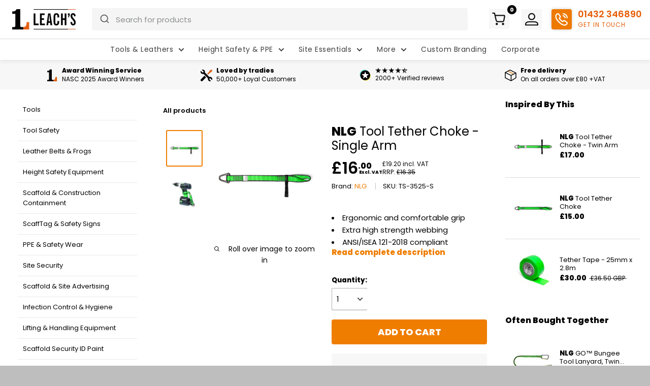

--- FILE ---
content_type: text/html; charset=utf-8
request_url: https://shop.leachs.com/products/nlg-tool-tether-choke-single
body_size: 141053
content:
<!doctype html>
  <html class="no-js" lang="en">
    <head>
	<script id="pandectes-rules">   /* PANDECTES-GDPR: DO NOT MODIFY AUTO GENERATED CODE OF THIS SCRIPT */      window.PandectesSettings = {"store":{"id":56774754503,"plan":"premium","theme":"Product Page Order | 2.x.x | JH","primaryLocale":"en","adminMode":false,"headless":false,"storefrontRootDomain":"","checkoutRootDomain":"","storefrontAccessToken":""},"tsPublished":1741350514,"declaration":{"showPurpose":false,"showProvider":false,"declIntroText":"We use cookies to optimize website functionality, analyze the performance, and provide personalized experience to you. Some cookies are essential to make the website operate and function correctly. Those cookies cannot be disabled. In this window you can manage your preference of cookies.","showDateGenerated":true},"language":{"unpublished":[],"languageMode":"Single","fallbackLanguage":"en","languageDetection":"browser","languagesSupported":[]},"texts":{"managed":{"headerText":{"en":"We use cookies"},"consentText":{"en":"By clicking “Accept”, you agree to the storing of cookies on your device to enhance site navigation, analyse site usage and assist in our tailored marketing efforts."},"linkText":{"en":"Learn more"},"imprintText":{"en":"Imprint"},"allowButtonText":{"en":"ACCEPT COOKIES"},"denyButtonText":{"en":"Decline"},"dismissButtonText":{"en":"Ok"},"leaveSiteButtonText":{"en":"Leave this site"},"preferencesButtonText":{"en":"LET ME CHOOSE"},"cookiePolicyText":{"en":"Cookie policy"},"preferencesPopupTitleText":{"en":"Privacy Preference Center"},"preferencesPopupIntroText":{"en":"When you visit any website, it may store or retrieve information on your browser, mostly in the form of cookies. This information might be about you, your preferences or your device and is mostly used to make the site work as you expect it to. The information does not usually directly identify you, but it can give you a more personalized web experience. Because we respect your right to privacy, you can choose not to allow some types of cookies. Click on the different category headings to find out more and change our default settings. However, blocking some types of cookies may impact your experience of the site and the services we are able to offer."},"preferencesPopupSaveButtonText":{"en":"CONFIRM MY CHOICES"},"preferencesPopupCloseButtonText":{"en":"Close"},"preferencesPopupAcceptAllButtonText":{"en":"ACCEPT ALL"},"preferencesPopupRejectAllButtonText":{"en":"REJECT ALL"},"cookiesDetailsText":{"en":"Cookies details"},"preferencesPopupAlwaysAllowedText":{"en":"Always allowed"},"accessSectionParagraphText":{"en":"You have the right to request access to your data at any time."},"accessSectionTitleText":{"en":"Data portability"},"accessSectionAccountInfoActionText":{"en":"Personal data"},"accessSectionDownloadReportActionText":{"en":"Request export"},"accessSectionGDPRRequestsActionText":{"en":"Data subject requests"},"accessSectionOrdersRecordsActionText":{"en":"Orders"},"rectificationSectionParagraphText":{"en":"You have the right to request your data to be updated whenever you think it is appropriate."},"rectificationSectionTitleText":{"en":"Data Rectification"},"rectificationCommentPlaceholder":{"en":"Describe what you want to be updated"},"rectificationCommentValidationError":{"en":"Comment is required"},"rectificationSectionEditAccountActionText":{"en":"Request an update"},"erasureSectionTitleText":{"en":"Right to be forgotten"},"erasureSectionParagraphText":{"en":"You have the right to ask all your data to be erased. After that, you will no longer be able to access your account."},"erasureSectionRequestDeletionActionText":{"en":"Request personal data deletion"},"consentDate":{"en":"Consent date"},"consentId":{"en":"Consent ID"},"consentSectionChangeConsentActionText":{"en":"Change consent preference"},"consentSectionConsentedText":{"en":"You consented to the cookies policy of this website on"},"consentSectionNoConsentText":{"en":"You have not consented to the cookies policy of this website."},"consentSectionTitleText":{"en":"Your cookie consent"},"consentStatus":{"en":"Consent preference"},"confirmationFailureMessage":{"en":"Your request was not verified. Please try again and if problem persists, contact store owner for assistance"},"confirmationFailureTitle":{"en":"A problem occurred"},"confirmationSuccessMessage":{"en":"We will soon get back to you as to your request."},"confirmationSuccessTitle":{"en":"Your request is verified"},"guestsSupportEmailFailureMessage":{"en":"Your request was not submitted. Please try again and if problem persists, contact store owner for assistance."},"guestsSupportEmailFailureTitle":{"en":"A problem occurred"},"guestsSupportEmailPlaceholder":{"en":"E-mail address"},"guestsSupportEmailSuccessMessage":{"en":"If you are registered as a customer of this store, you will soon receive an email with instructions on how to proceed."},"guestsSupportEmailSuccessTitle":{"en":"Thank you for your request"},"guestsSupportEmailValidationError":{"en":"Email is not valid"},"guestsSupportInfoText":{"en":"Please login with your customer account to further proceed."},"submitButton":{"en":"Submit"},"submittingButton":{"en":"Submitting..."},"cancelButton":{"en":"Cancel"},"declIntroText":{"en":"We use cookies to optimize website functionality, analyze the performance, and provide personalized experience to you. Some cookies are essential to make the website operate and function correctly. Those cookies cannot be disabled. In this window you can manage your preference of cookies."},"declName":{"en":"Name"},"declPurpose":{"en":"Purpose"},"declType":{"en":"Type"},"declRetention":{"en":"Retention"},"declProvider":{"en":"Provider"},"declFirstParty":{"en":"First-party"},"declThirdParty":{"en":"Third-party"},"declSeconds":{"en":"seconds"},"declMinutes":{"en":"minutes"},"declHours":{"en":"hours"},"declDays":{"en":"days"},"declMonths":{"en":"months"},"declYears":{"en":"years"},"declSession":{"en":"Session"},"declDomain":{"en":"Domain"},"declPath":{"en":"Path"}},"categories":{"strictlyNecessaryCookiesTitleText":{"en":"Strictly necessary cookies"},"strictlyNecessaryCookiesDescriptionText":{"en":"These cookies are essential in order to enable you to move around the website and use its features, such as accessing secure areas of the website. The website cannot function properly without these cookies."},"functionalityCookiesTitleText":{"en":"Functional cookies"},"functionalityCookiesDescriptionText":{"en":"These cookies enable the site to provide enhanced functionality and personalisation. They may be set by us or by third party providers whose services we have added to our pages. If you do not allow these cookies then some or all of these services may not function properly."},"performanceCookiesTitleText":{"en":"Performance cookies"},"performanceCookiesDescriptionText":{"en":"These cookies enable us to monitor and improve the performance of our website. For example, they allow us to count visits, identify traffic sources and see which parts of the site are most popular."},"targetingCookiesTitleText":{"en":"Targeting cookies"},"targetingCookiesDescriptionText":{"en":"These cookies may be set through our site by our advertising partners. They may be used by those companies to build a profile of your interests and show you relevant adverts on other sites.    They do not store directly personal information, but are based on uniquely identifying your browser and internet device. If you do not allow these cookies, you will experience less targeted advertising."},"unclassifiedCookiesTitleText":{"en":"Unclassified cookies"},"unclassifiedCookiesDescriptionText":{"en":"Unclassified cookies are cookies that we are in the process of classifying, together with the providers of individual cookies."}},"auto":{}},"library":{"previewMode":false,"fadeInTimeout":0,"defaultBlocked":7,"showLink":false,"showImprintLink":false,"showGoogleLink":false,"enabled":true,"cookie":{"expiryDays":365,"secure":true,"domain":""},"dismissOnScroll":false,"dismissOnWindowClick":false,"dismissOnTimeout":false,"palette":{"popup":{"background":"#FFFFFF","backgroundForCalculations":{"a":1,"b":255,"g":255,"r":255},"text":"#000000"},"button":{"background":"transparent","backgroundForCalculations":{"a":1,"b":255,"g":255,"r":255},"text":"#FFFFFF","textForCalculation":{"a":1,"b":255,"g":255,"r":255},"border":"#FFFFFF"}},"content":{"href":"https://leachs-scaffolding.myshopify.com/policies/privacy-policy","imprintHref":"/","close":"&#10005;","target":"","logo":""},"window":"<div role=\"dialog\" aria-live=\"polite\" aria-label=\"cookieconsent\" aria-describedby=\"cookieconsent:desc\" id=\"pandectes-banner\" class=\"cc-window-wrapper cc-overlay-wrapper\"><div class=\"pd-cookie-banner-window cc-window {{classes}}\"><!--googleoff: all-->{{children}}<!--googleon: all--></div></div>","compliance":{"custom":"<div class=\"cc-compliance cc-highlight\">{{preferences}}{{allow}}</div>"},"type":"custom","layouts":{"basic":"{{header}}{{message}}{{compliance}}"},"position":"overlay","theme":"wired","revokable":true,"animateRevokable":false,"revokableReset":false,"revokableLogoUrl":"https://cdn.shopify.com/s/files/1/0567/7475/4503/t/120/assets/pandectes-reopen-logo.png?v=1741341854","revokablePlacement":"bottom-left","revokableMarginHorizontal":15,"revokableMarginVertical":15,"static":false,"autoAttach":true,"hasTransition":false,"blacklistPage":[""],"elements":{"close":"<button aria-label=\"dismiss cookie message\" type=\"button\" tabindex=\"0\" class=\"cc-close\">{{close}}</button>","dismiss":"<button aria-label=\"dismiss cookie message\" type=\"button\" tabindex=\"0\" class=\"cc-btn cc-btn-decision cc-dismiss\">{{dismiss}}</button>","allow":"<button aria-label=\"allow cookies\" type=\"button\" tabindex=\"0\" class=\"cc-btn cc-btn-decision cc-allow\">{{allow}}</button>","deny":"<button aria-label=\"deny cookies\" type=\"button\" tabindex=\"0\" class=\"cc-btn cc-btn-decision cc-deny\">{{deny}}</button>","preferences":"<button aria-label=\"settings cookies\" tabindex=\"0\" type=\"button\" class=\"cc-btn cc-settings\" onclick=\"Pandectes.fn.openPreferences()\">{{preferences}}</button>"}},"geolocation":{"brOnly":false,"caOnly":false,"chOnly":false,"euOnly":false,"jpOnly":false,"thOnly":false,"canadaOnly":false,"globalVisibility":true},"dsr":{"guestsSupport":false,"accessSectionDownloadReportAuto":false},"banner":{"resetTs":1706876398,"extraCss":"        .cc-banner-logo {max-width: 51em!important;}    @media(min-width: 768px) {.cc-window.cc-floating{max-width: 51em!important;width: 51em!important;}}    .cc-message, .pd-cookie-banner-window .cc-header, .cc-logo {text-align: left}    .cc-window-wrapper{z-index: 2147483647;-webkit-transition: opacity 1s ease;  transition: opacity 1s ease;}    .cc-window{padding: 32px!important;z-index: 2147483647;font-size: 13px!important;font-family: inherit;}    .pd-cookie-banner-window .cc-header{font-size: 13px!important;font-family: inherit;}    .pd-cp-ui{font-family: inherit; background-color: #FFFFFF;color:#000000;}    button.pd-cp-btn, a.pd-cp-btn{}    input + .pd-cp-preferences-slider{background-color: rgba(0, 0, 0, 0.3)}    .pd-cp-scrolling-section::-webkit-scrollbar{background-color: rgba(0, 0, 0, 0.3)}    input:checked + .pd-cp-preferences-slider{background-color: rgba(0, 0, 0, 1)}    .pd-cp-scrolling-section::-webkit-scrollbar-thumb {background-color: rgba(0, 0, 0, 1)}    .pd-cp-ui-close{color:#000000;}    .pd-cp-preferences-slider:before{background-color: #FFFFFF}    .pd-cp-title:before {border-color: #000000!important}    .pd-cp-preferences-slider{background-color:#000000}    .pd-cp-toggle{color:#000000!important}    @media(max-width:699px) {.pd-cp-ui-close-top svg {fill: #000000}}    .pd-cp-toggle:hover,.pd-cp-toggle:visited,.pd-cp-toggle:active{color:#000000!important}    .pd-cookie-banner-window {box-shadow: 0 0 18px rgb(0 0 0 / 20%);}  .pd-cookie-banner-window {border-radius: 9px;}.cc-allow {border-radius: 6px;background:#ef7d00 !important;padding:10px;}.cc-allow:hover {background:#666666 !important;}.cc-color-override-1293961092.cc-window{color:#ffffff}.cc-compliance  {width: 50%;margin-left:50%;}.cc-settings {border-width: 0px !important;}.cc-settings:hover {background: white !important;color:black !important;}.pd-cp-ui-rejectAll {display:none;}.pd-cp-preferences-slider.round {    border-radius: 6px;}.pd-cp-preferences-slider.round:before {    border-radius: 22%;}.pd-cp-ui-acceptAll, .pd-cp-ui-save {border-radius: 4px;background:#ef7d00 !important;padding:12px 18px; color: #ffffff}.pd-cp-ui-acceptAll:hover, .pd-cp-ui-save:hover {background:#666666 !important;}input:checked + .pd-cp-preferences-slider {background-color: #ef7d00;}@media (min-width: 1000px){.cc-window-wrapper.cc-overlay-wrapper .cc-window, .cc-window-wrapper.cc-popup-wrapper .cc-window {    top: 23%;}.pd-cp-ui__showing .pd-cp-ui {border-radius:9px;max-width:665px;}}@media (max-width: 999px){.pd-cp-ui__showing .pd-cp-ui{border-radius:9px 9px 0 0;padding:0px;position: absolute;}.pd-cp-ui{overflow-y: auto;}.cc-btn.cc-btn-decision.cc-allow {    width: 100%;}}.cc-color-override-1293961092 .cc-highlight .cc-btn.cc-settings {    background: #ffffff;}.pd-cp-ui-footer {    min-height: 96px;    background-color: #ffffff;    align-content: center;    margin-top: auto;    position: relative;}.pd-cp-ui-footer::before {    content: \"\";    position: absolute;    top: 0;    left: -30px;    right: -30px;    border-top: 1px solid #d8d8d8;}  @media only screen and (min-width: 1000px) {.pd-cp-ui {position: fixed; top: 45%; left: 50%; transform: translate(-50%, -50%); max-height: 655px; width: 36%;  }  }  .pd-cp-btn {letter-spacing: 0px}  .pd-cp-ui-content {    padding: 30px 30px 0px;    display: flex;    flex-direction: column;    height: 100%;}button.pd-cp-btn, a.pd-cp-btn {    border-radius: 4px;}@media screen and (max-width: 640px){.cc-compliance {    width: 100%;    flex: inherit;    flex-flow: column-reverse;  margin-left: 0%;}.cc-window.cc-floating .cc-compliance {gap: 16px;}.cc-color-override--566177239 .cc-highlight .cc-btn.cc-settings{    width: 100%;}.cc-color-override--566177239 .cc-highlight .cc-btn.cc-btn-decision {    width: 100%;  }}.pd-cp-scrolling-section {    margin-bottom: 66px;        padding: 10px 30px 10px 31px;    margin: 0px -30px;        height: calc(57vh - 430px);        min-height: 285px !important;}@media screen and (min-width: 1000px){.pd-cp-ui-intro {    border-bottom: 1px solid #d8d8d8;    margin: 0 -30px;    padding: 16px 30px 16px;}}@media only screen and (min-width: 1000px) {.pd-cp-ui {position: fixed; top: 45%; left: 50%; transform: translate(-50%, -50%); max-height: 655px; width: 36%; max-height: 566px;min-height:510px !important;overflow-y:hidden;padding-top:10px;}.pd-cp-scrolling-section {min-height: 100px !important;    max-height: 100%;height:100%}}@media screen and (min-width: 1000px) and (max-width:1399px){.pd-cp-ui {width: 50%;}}@media only screen and (max-width: 414px) and (orientation: portrait) {  .cc-window.cc-banner,  .cc-window.cc-floating,  .cc-window.cc-left,  .cc-window.cc-right {    left: 2%;    right: 2%;  }}@media only screen and (max-width: 736px) and (orientation: landscape) {  .cc-window.cc-banner,  .cc-window.cc-floating,  .cc-window.cc-left,  .cc-window.cc-right {    left: 2%;    right: 2%;  }}@media only screen and (max-width: 767px) {.cc-window.cc-floating {    max-width: 96% !important;}}","customJavascript":{},"showPoweredBy":false,"logoHeight":40,"hybridStrict":false,"cookiesBlockedByDefault":"7","isActive":true,"implicitSavePreferences":false,"cookieIcon":false,"blockBots":false,"showCookiesDetails":true,"hasTransition":false,"blockingPage":false,"showOnlyLandingPage":false,"leaveSiteUrl":"https://www.google.com","linkRespectStoreLang":false},"cookies":{"0":[{"name":"localization","type":"http","domain":"leachs.com","path":"/","provider":"Shopify","firstParty":true,"retention":"1 year(s)","expires":1,"unit":"declYears","purpose":{"en":"Shopify store localization"}},{"name":"secure_customer_sig","type":"http","domain":"leachs.com","path":"/","provider":"Shopify","firstParty":true,"retention":"1 year(s)","expires":1,"unit":"declYears","purpose":{"en":"Used in connection with customer login."}},{"name":"cart_currency","type":"http","domain":"leachs.com","path":"/","provider":"Shopify","firstParty":true,"retention":"2 ","expires":2,"unit":"declSession","purpose":{"en":"The cookie is necessary for the secure checkout and payment function on the website. This function is provided by shopify.com."}},{"name":"_cmp_a","type":"http","domain":".leachs.com","path":"/","provider":"Shopify","firstParty":true,"retention":"1 day(s)","expires":1,"unit":"declDays","purpose":{"en":"Used for managing customer privacy settings."}},{"name":"discount_code","type":"http","domain":"leachs.com","path":"/","provider":"Shopify","firstParty":true,"retention":"Session","expires":-54,"unit":"declYears","purpose":{"en":"Used in connection with checkout."}},{"name":"cart","type":"http","domain":"leachs.com","path":"/","provider":"Shopify","firstParty":true,"retention":"2 ","expires":2,"unit":"declSession","purpose":{"en":"Necessary for the shopping cart functionality on the website."}},{"name":"shopify_pay_redirect","type":"http","domain":"leachs.com","path":"/","provider":"Shopify","firstParty":true,"retention":"1 hour(s)","expires":1,"unit":"declHours","purpose":{"en":"The cookie is necessary for the secure checkout and payment function on the website. This function is provided by shopify.com."}},{"name":"cart_ts","type":"http","domain":"leachs.com","path":"/","provider":"Shopify","firstParty":true,"retention":"2 ","expires":2,"unit":"declSession","purpose":{"en":"Used in connection with checkout."}},{"name":"_secure_session_id","type":"http","domain":"leachs.com","path":"/","provider":"Shopify","firstParty":true,"retention":"1 month(s)","expires":1,"unit":"declMonths","purpose":{"en":"Used in connection with navigation through a storefront."}},{"name":"keep_alive","type":"http","domain":"leachs.com","path":"/","provider":"Shopify","firstParty":true,"retention":"30 minute(s)","expires":30,"unit":"declMinutes","purpose":{"en":"Used in connection with buyer localization."}},{"name":"cart_sig","type":"http","domain":"leachs.com","path":"/","provider":"Shopify","firstParty":true,"retention":"2 ","expires":2,"unit":"declSession","purpose":{"en":"Shopify analytics."}},{"name":"_tracking_consent","type":"http","domain":".leachs.com","path":"/","provider":"Shopify","firstParty":true,"retention":"1 year(s)","expires":1,"unit":"declYears","purpose":{"en":"Tracking preferences."}}],"1":[],"2":[{"name":"_shopify_y","type":"http","domain":".leachs.com","path":"/","provider":"Shopify","firstParty":true,"retention":"1 year(s)","expires":1,"unit":"declYears","purpose":{"en":"Shopify analytics."}},{"name":"_shopify_s","type":"http","domain":".leachs.com","path":"/","provider":"Shopify","firstParty":true,"retention":"30 minute(s)","expires":30,"unit":"declMinutes","purpose":{"en":"Shopify analytics."}},{"name":"_orig_referrer","type":"http","domain":".leachs.com","path":"/","provider":"Shopify","firstParty":true,"retention":"2 ","expires":2,"unit":"declSession","purpose":{"en":"Tracks landing pages."}},{"name":"_landing_page","type":"http","domain":".leachs.com","path":"/","provider":"Shopify","firstParty":true,"retention":"2 ","expires":2,"unit":"declSession","purpose":{"en":"Tracks landing pages."}},{"name":"_shopify_sa_t","type":"http","domain":".leachs.com","path":"/","provider":"Shopify","firstParty":true,"retention":"30 minute(s)","expires":30,"unit":"declMinutes","purpose":{"en":"Shopify analytics relating to marketing & referrals."}},{"name":"_shopify_sa_p","type":"http","domain":".leachs.com","path":"/","provider":"Shopify","firstParty":true,"retention":"30 minute(s)","expires":30,"unit":"declMinutes","purpose":{"en":"Shopify analytics relating to marketing & referrals."}},{"name":"__cf_bm","type":"http","domain":".reviews.io","path":"/","provider":"CloudFlare","firstParty":false,"retention":"30 minute(s)","expires":30,"unit":"declMinutes","purpose":{"en":"Used to manage incoming traffic that matches criteria associated with bots."}},{"name":"_ga","type":"http","domain":".leachs.com","path":"/","provider":"Google","firstParty":true,"retention":"1 year(s)","expires":1,"unit":"declYears","purpose":{"en":"Cookie is set by Google Analytics with unknown functionality"}},{"name":"_gid","type":"http","domain":".leachs.com","path":"/","provider":"Google","firstParty":true,"retention":"1 day(s)","expires":1,"unit":"declDays","purpose":{"en":"Cookie is placed by Google Analytics to count and track pageviews."}},{"name":"_gat","type":"http","domain":".leachs.com","path":"/","provider":"Google","firstParty":true,"retention":"1 minute(s)","expires":1,"unit":"declMinutes","purpose":{"en":"Cookie is placed by Google Analytics to filter requests from bots."}},{"name":"_clck","type":"http","domain":".leachs.com","path":"/","provider":"Microsoft","firstParty":true,"retention":"1 year(s)","expires":1,"unit":"declYears","purpose":{"en":"Used by Microsoft Clarity to store a unique user ID."}},{"name":"_clsk","type":"http","domain":".leachs.com","path":"/","provider":"Microsoft","firstParty":true,"retention":"1 day(s)","expires":1,"unit":"declDays","purpose":{"en":"Used by Microsoft Clarity to store a unique user ID.\t"}},{"name":"_shopify_s","type":"http","domain":"com","path":"/","provider":"Shopify","firstParty":false,"retention":"Session","expires":1,"unit":"declSeconds","purpose":{"en":"Shopify analytics."}},{"name":"_boomr_clss","type":"html_local","domain":"https://leachs.com","path":"/","provider":"Shopify","firstParty":true,"retention":"Local Storage","expires":1,"unit":"declYears","purpose":{"en":"Used to monitor and optimize the performance of Shopify stores."}},{"name":"_ga_78H31M6XDG","type":"http","domain":".leachs.com","path":"/","provider":"Google","firstParty":true,"retention":"1 year(s)","expires":1,"unit":"declYears","purpose":{"en":""}}],"4":[{"name":"_gcl_au","type":"http","domain":".leachs.com","path":"/","provider":"Google","firstParty":true,"retention":"3 month(s)","expires":3,"unit":"declMonths","purpose":{"en":"Cookie is placed by Google Tag Manager to track conversions."}},{"name":"test_cookie","type":"http","domain":".doubleclick.net","path":"/","provider":"Google","firstParty":false,"retention":"15 minute(s)","expires":15,"unit":"declMinutes","purpose":{"en":"To measure the visitors’ actions after they click through from an advert. Expires after each visit."}},{"name":"_fbp","type":"http","domain":".leachs.com","path":"/","provider":"Facebook","firstParty":true,"retention":"3 month(s)","expires":3,"unit":"declMonths","purpose":{"en":"Cookie is placed by Facebook to track visits across websites."}},{"name":"_uetsid","type":"http","domain":".leachs.com","path":"/","provider":"Bing","firstParty":true,"retention":"1 day(s)","expires":1,"unit":"declDays","purpose":{"en":"This cookie is used by Bing to determine what ads should be shown that may be relevant to the end user perusing the site."}},{"name":"_uetvid","type":"http","domain":".leachs.com","path":"/","provider":"Bing","firstParty":true,"retention":"1 year(s)","expires":1,"unit":"declYears","purpose":{"en":"Used to track visitors on multiple websites, in order to present relevant advertisement based on the visitor's preferences."}},{"name":"MUID","type":"http","domain":".bing.com","path":"/","provider":"Microsoft","firstParty":false,"retention":"1 year(s)","expires":1,"unit":"declYears","purpose":{"en":"Cookie is placed by Microsoft to track visits across websites."}},{"name":"__kla_id","type":"http","domain":"leachs.com","path":"/","provider":"Klaviyo","firstParty":true,"retention":"1 year(s)","expires":1,"unit":"declYears","purpose":{"en":"Tracks when someone clicks through a Klaviyo email to your website."}},{"name":"MUID","type":"http","domain":".clarity.ms","path":"/","provider":"Microsoft","firstParty":false,"retention":"1 year(s)","expires":1,"unit":"declYears","purpose":{"en":"Cookie is placed by Microsoft to track visits across websites."}},{"name":"wpm-domain-test","type":"http","domain":"com","path":"/","provider":"Shopify","firstParty":false,"retention":"Session","expires":1,"unit":"declSeconds","purpose":{"en":"Used to test the storage of parameters about products added to the cart or payment currency"}},{"name":"wpm-domain-test","type":"http","domain":"leachs.com","path":"/","provider":"Shopify","firstParty":true,"retention":"Session","expires":1,"unit":"declSeconds","purpose":{"en":"Used to test the storage of parameters about products added to the cart or payment currency"}},{"name":"po_visitor","type":"http","domain":"leachs.com","path":"/","provider":"Pushowl","firstParty":true,"retention":"1 year(s)","expires":1,"unit":"declYears","purpose":{"en":"Used by Pushowl to monitor related user activity on the store."}},{"name":"IDE","type":"http","domain":".doubleclick.net","path":"/","provider":"Google","firstParty":false,"retention":"1 year(s)","expires":1,"unit":"declYears","purpose":{"en":"To measure the visitors’ actions after they click through from an advert. Expires after 1 year."}},{"name":"lastExternalReferrer","type":"html_local","domain":"https://leachs.com","path":"/","provider":"Facebook","firstParty":true,"retention":"Local Storage","expires":1,"unit":"declYears","purpose":{"en":"Detects how the user reached the website by registering their last URL-address."}},{"name":"lastExternalReferrerTime","type":"html_local","domain":"https://leachs.com","path":"/","provider":"Facebook","firstParty":true,"retention":"Local Storage","expires":1,"unit":"declYears","purpose":{"en":"Contains the timestamp of the last update of the lastExternalReferrer cookie."}},{"name":"CLID","type":"http","domain":"www.clarity.ms","path":"/","provider":"Unknown","firstParty":false,"retention":"1 year(s)","expires":1,"unit":"declYears","purpose":{"en":""}},{"name":"SRM_B","type":"http","domain":".c.bing.com","path":"/","provider":"Unknown","firstParty":false,"retention":"1 year(s)","expires":1,"unit":"declYears","purpose":{"en":""}},{"name":"MR","type":"http","domain":".c.bing.com","path":"/","provider":"Unknown","firstParty":false,"retention":"1 day(s)","expires":1,"unit":"declDays","purpose":{"en":""}},{"name":"MR","type":"http","domain":".c.clarity.ms","path":"/","provider":"Unknown","firstParty":false,"retention":"1 day(s)","expires":1,"unit":"declDays","purpose":{"en":""}},{"name":"ANONCHK","type":"http","domain":".c.clarity.ms","path":"/","provider":"Unknown","firstParty":false,"retention":"10 minute(s)","expires":10,"unit":"declMinutes","purpose":{"en":""}},{"name":"SM","type":"http","domain":".c.clarity.ms","path":"/","provider":"Unknown","firstParty":false,"retention":"Session","expires":-54,"unit":"declYears","purpose":{"en":""}},{"name":"MSPTC","type":"http","domain":".bing.com","path":"/","provider":"Unknown","firstParty":false,"retention":"1 year(s)","expires":1,"unit":"declYears","purpose":{"en":""}}],"8":[{"name":"cart","type":"html_local","domain":"https://leachs.com","path":"/","provider":"Unknown","firstParty":true,"retention":"Local Storage","expires":1,"unit":"declYears","purpose":{"en":"Necessary for the shopping cart functionality on the website."}},{"name":"_uetsid","type":"html_local","domain":"https://leachs.com","path":"/","provider":"Unknown","firstParty":true,"retention":"Local Storage","expires":1,"unit":"declYears","purpose":{"en":"This cookie is used by Bing to determine what ads should be shown that may be relevant to the end user perusing the site."}},{"name":"_uetvid","type":"html_local","domain":"https://leachs.com","path":"/","provider":"Unknown","firstParty":true,"retention":"Local Storage","expires":1,"unit":"declYears","purpose":{"en":"Used to track visitors on multiple websites, in order to present relevant advertisement based on the visitor's preferences."}},{"name":"TriplePixel","type":"html_local","domain":"https://leachs.com","path":"/","provider":"Unknown","firstParty":true,"retention":"Local Storage","expires":1,"unit":"declYears","purpose":{"en":""}},{"name":"pushowl_visitor_token","type":"html_local","domain":"https://leachs.com","path":"/","provider":"Unknown","firstParty":true,"retention":"Local Storage","expires":1,"unit":"declYears","purpose":{"en":""}},{"name":"di_pmt_wt","type":"html_local","domain":"https://leachs.com","path":"/","provider":"Unknown","firstParty":true,"retention":"Local Storage","expires":1,"unit":"declYears","purpose":{"en":""}},{"name":"true_rand_gen_sequence.dat_tmp","type":"html_local","domain":"https://leachs.com","path":"/","provider":"Unknown","firstParty":true,"retention":"Local Storage","expires":1,"unit":"declYears","purpose":{"en":""}},{"name":"EVENTS_MAP","type":"html_local","domain":"https://leachs.com","path":"/","provider":"Unknown","firstParty":true,"retention":"Local Storage","expires":1,"unit":"declYears","purpose":{"en":""}},{"name":"cartToken","type":"html_local","domain":"https://leachs.com","path":"/","provider":"Unknown","firstParty":true,"retention":"Local Storage","expires":1,"unit":"declYears","purpose":{"en":""}},{"name":"_uetvid_exp","type":"html_local","domain":"https://leachs.com","path":"/","provider":"Unknown","firstParty":true,"retention":"Local Storage","expires":1,"unit":"declYears","purpose":{"en":""}},{"name":"auth-security_rand_salt_","type":"html_local","domain":"https://leachs.com","path":"/","provider":"Unknown","firstParty":true,"retention":"Local Storage","expires":1,"unit":"declYears","purpose":{"en":""}},{"name":"pushowl_original_url_params","type":"html_local","domain":"https://leachs.com","path":"/","provider":"Unknown","firstParty":true,"retention":"Local Storage","expires":1,"unit":"declYears","purpose":{"en":""}},{"name":"pushowl_landing_page_url_params","type":"html_session","domain":"https://leachs.com","path":"/","provider":"Unknown","firstParty":true,"retention":"Session","expires":1,"unit":"declYears","purpose":{"en":""}},{"name":"klaviyoOnsite","type":"html_local","domain":"https://leachs.com","path":"/","provider":"Unknown","firstParty":true,"retention":"Local Storage","expires":1,"unit":"declYears","purpose":{"en":""}},{"name":"_uetsid_exp","type":"html_local","domain":"https://leachs.com","path":"/","provider":"Unknown","firstParty":true,"retention":"Local Storage","expires":1,"unit":"declYears","purpose":{"en":""}},{"name":"pushowl_shopify_config-1.5-fca8f7d2-5c57-42aa-9d64-a88eb7dcbbf5","type":"html_session","domain":"https://leachs.com","path":"/","provider":"Unknown","firstParty":true,"retention":"Session","expires":1,"unit":"declYears","purpose":{"en":""}},{"name":"pushowl_task_type","type":"html_session","domain":"https://leachs.com","path":"/","provider":"Unknown","firstParty":true,"retention":"Session","expires":1,"unit":"declYears","purpose":{"en":""}},{"name":"pushowl_landing_page_url","type":"html_session","domain":"https://leachs.com","path":"/","provider":"Unknown","firstParty":true,"retention":"Session","expires":1,"unit":"declYears","purpose":{"en":""}},{"name":"pushowl_referrer","type":"html_session","domain":"https://leachs.com","path":"/","provider":"Unknown","firstParty":true,"retention":"Session","expires":1,"unit":"declYears","purpose":{"en":""}},{"name":"klaviyoFormSetting","type":"html_session","domain":"https://leachs.com","path":"/","provider":"Unknown","firstParty":true,"retention":"Session","expires":1,"unit":"declYears","purpose":{"en":""}},{"name":"pushowl_optin_seen_count","type":"html_session","domain":"https://leachs.com","path":"/","provider":"Unknown","firstParty":true,"retention":"Session","expires":1,"unit":"declYears","purpose":{"en":""}},{"name":"TriplePixelU","type":"html_local","domain":"https://leachs.com","path":"/","provider":"Unknown","firstParty":true,"retention":"Local Storage","expires":1,"unit":"declYears","purpose":{"en":""}},{"name":"_cltk","type":"html_session","domain":"https://leachs.com","path":"/","provider":"Unknown","firstParty":true,"retention":"Session","expires":1,"unit":"declYears","purpose":{"en":""}},{"name":"pushowl_session_token","type":"html_session","domain":"https://leachs.com","path":"/","provider":"Unknown","firstParty":true,"retention":"Session","expires":1,"unit":"declYears","purpose":{"en":""}},{"name":"dielahws","type":"html_session","domain":"https://leachs.com","path":"/","provider":"Unknown","firstParty":true,"retention":"Session","expires":1,"unit":"declYears","purpose":{"en":""}},{"name":"true_rand_gen_sequence.dat_","type":"html_local","domain":"https://leachs.com","path":"/","provider":"Unknown","firstParty":true,"retention":"Local Storage","expires":1,"unit":"declYears","purpose":{"en":""}},{"name":"true_rand_gen_sequence.math_","type":"html_local","domain":"https://leachs.com","path":"/","provider":"Unknown","firstParty":true,"retention":"Local Storage","expires":1,"unit":"declYears","purpose":{"en":""}},{"name":"klaviyoPagesVisitCount","type":"html_session","domain":"https://leachs.com","path":"/","provider":"Unknown","firstParty":true,"retention":"Session","expires":1,"unit":"declYears","purpose":{"en":""}},{"name":"local-storage-test","type":"html_local","domain":"https://leachs.com","path":"/","provider":"Unknown","firstParty":true,"retention":"Local Storage","expires":1,"unit":"declYears","purpose":{"en":""}},{"name":"_kla_test","type":"html_local","domain":"https://leachs.com","path":"/","provider":"Unknown","firstParty":true,"retention":"Local Storage","expires":1,"unit":"declYears","purpose":{"en":""}},{"name":"__storage_test__","type":"html_local","domain":"https://leachs.com","path":"/","provider":"Unknown","firstParty":true,"retention":"Local Storage","expires":1,"unit":"declYears","purpose":{"en":""}},{"name":"dataIndexExpiry","type":"html_local","domain":"https://leachs.com","path":"/","provider":"Unknown","firstParty":true,"retention":"Local Storage","expires":1,"unit":"declYears","purpose":{"en":""}},{"name":"bugsnag-anonymous-id","type":"html_local","domain":"https://pay.shopify.com","path":"/","provider":"Unknown","firstParty":false,"retention":"Local Storage","expires":1,"unit":"declYears","purpose":{"en":""}},{"name":"beacon","type":"html_local","domain":"https://leachs.com","path":"/","provider":"Unknown","firstParty":true,"retention":"Local Storage","expires":1,"unit":"declYears","purpose":{"en":""}},{"name":"dataIndex","type":"html_local","domain":"https://leachs.com","path":"/","provider":"Unknown","firstParty":true,"retention":"Local Storage","expires":1,"unit":"declYears","purpose":{"en":""}},{"name":"__kla_viewed","type":"html_local","domain":"https://leachs.com","path":"/","provider":"Unknown","firstParty":true,"retention":"Local Storage","expires":1,"unit":"declYears","purpose":{"en":""}},{"name":"test","type":"html_local","domain":"https://leachs.com","path":"/","provider":"Unknown","firstParty":true,"retention":"Local Storage","expires":1,"unit":"declYears","purpose":{"en":""}}]},"blocker":{"isActive":true,"googleConsentMode":{"id":"","analyticsId":"G-78H31M6XDG","isActive":true,"adStorageCategory":4,"analyticsStorageCategory":2,"personalizationStorageCategory":1,"functionalityStorageCategory":1,"customEvent":true,"securityStorageCategory":0,"redactData":true,"urlPassthrough":false,"dataLayerProperty":"dataLayer"},"facebookPixel":{"id":"","isActive":false,"ldu":false},"microsoft":{},"rakuten":{"isActive":false,"cmp":false,"ccpa":false},"gpcIsActive":false,"defaultBlocked":7,"patterns":{"whiteList":[],"blackList":{"1":["reviews.io"],"2":[],"4":["bat.bing.com","front.optimonk.com"],"8":[]},"iframesWhiteList":[],"iframesBlackList":{"1":[],"2":[],"4":[],"8":[]},"beaconsWhiteList":[],"beaconsBlackList":{"1":[],"2":[],"4":[],"8":[]}}}}      !function(){"use strict";window.PandectesRules=window.PandectesRules||{},window.PandectesRules.manualBlacklist={1:[],2:[],4:[]},window.PandectesRules.blacklistedIFrames={1:[],2:[],4:[]},window.PandectesRules.blacklistedCss={1:[],2:[],4:[]},window.PandectesRules.blacklistedBeacons={1:[],2:[],4:[]};var e="javascript/blocked";function t(e){return new RegExp(e.replace(/[/\\.+?$()]/g,"\\$&").replace("*","(.*)"))}var n=function(e){var t=arguments.length>1&&void 0!==arguments[1]?arguments[1]:"log";new URLSearchParams(window.location.search).get("log")&&console[t]("PandectesRules: ".concat(e))};function a(e){var t=document.createElement("script");t.async=!0,t.src=e,document.head.appendChild(t)}function r(e,t){var n=Object.keys(e);if(Object.getOwnPropertySymbols){var a=Object.getOwnPropertySymbols(e);t&&(a=a.filter((function(t){return Object.getOwnPropertyDescriptor(e,t).enumerable}))),n.push.apply(n,a)}return n}function o(e){for(var t=1;t<arguments.length;t++){var n=null!=arguments[t]?arguments[t]:{};t%2?r(Object(n),!0).forEach((function(t){s(e,t,n[t])})):Object.getOwnPropertyDescriptors?Object.defineProperties(e,Object.getOwnPropertyDescriptors(n)):r(Object(n)).forEach((function(t){Object.defineProperty(e,t,Object.getOwnPropertyDescriptor(n,t))}))}return e}function i(e){var t=function(e,t){if("object"!=typeof e||!e)return e;var n=e[Symbol.toPrimitive];if(void 0!==n){var a=n.call(e,t||"default");if("object"!=typeof a)return a;throw new TypeError("@@toPrimitive must return a primitive value.")}return("string"===t?String:Number)(e)}(e,"string");return"symbol"==typeof t?t:t+""}function s(e,t,n){return(t=i(t))in e?Object.defineProperty(e,t,{value:n,enumerable:!0,configurable:!0,writable:!0}):e[t]=n,e}function c(e,t){return function(e){if(Array.isArray(e))return e}(e)||function(e,t){var n=null==e?null:"undefined"!=typeof Symbol&&e[Symbol.iterator]||e["@@iterator"];if(null!=n){var a,r,o,i,s=[],c=!0,l=!1;try{if(o=(n=n.call(e)).next,0===t){if(Object(n)!==n)return;c=!1}else for(;!(c=(a=o.call(n)).done)&&(s.push(a.value),s.length!==t);c=!0);}catch(e){l=!0,r=e}finally{try{if(!c&&null!=n.return&&(i=n.return(),Object(i)!==i))return}finally{if(l)throw r}}return s}}(e,t)||d(e,t)||function(){throw new TypeError("Invalid attempt to destructure non-iterable instance.\nIn order to be iterable, non-array objects must have a [Symbol.iterator]() method.")}()}function l(e){return function(e){if(Array.isArray(e))return u(e)}(e)||function(e){if("undefined"!=typeof Symbol&&null!=e[Symbol.iterator]||null!=e["@@iterator"])return Array.from(e)}(e)||d(e)||function(){throw new TypeError("Invalid attempt to spread non-iterable instance.\nIn order to be iterable, non-array objects must have a [Symbol.iterator]() method.")}()}function d(e,t){if(e){if("string"==typeof e)return u(e,t);var n=Object.prototype.toString.call(e).slice(8,-1);return"Object"===n&&e.constructor&&(n=e.constructor.name),"Map"===n||"Set"===n?Array.from(e):"Arguments"===n||/^(?:Ui|I)nt(?:8|16|32)(?:Clamped)?Array$/.test(n)?u(e,t):void 0}}function u(e,t){(null==t||t>e.length)&&(t=e.length);for(var n=0,a=new Array(t);n<t;n++)a[n]=e[n];return a}var f=window.PandectesRulesSettings||window.PandectesSettings,g=!(void 0===window.dataLayer||!Array.isArray(window.dataLayer)||!window.dataLayer.some((function(e){return"pandectes_full_scan"===e.event}))),p=function(){var e,t=arguments.length>0&&void 0!==arguments[0]?arguments[0]:"_pandectes_gdpr",n=("; "+document.cookie).split("; "+t+"=");if(n.length<2)e={};else{var a=n.pop().split(";");e=window.atob(a.shift())}var r=function(e){try{return JSON.parse(e)}catch(e){return!1}}(e);return!1!==r?r:e}(),h=f.banner.isActive,y=f.blocker,w=y.defaultBlocked,v=y.patterns,m=p&&null!==p.preferences&&void 0!==p.preferences?p.preferences:null,b=g?0:h?null===m?w:m:0,k={1:!(1&b),2:!(2&b),4:!(4&b)},_=v.blackList,S=v.whiteList,L=v.iframesBlackList,C=v.iframesWhiteList,A=v.beaconsBlackList,P=v.beaconsWhiteList,O={blackList:[],whiteList:[],iframesBlackList:{1:[],2:[],4:[],8:[]},iframesWhiteList:[],beaconsBlackList:{1:[],2:[],4:[],8:[]},beaconsWhiteList:[]};[1,2,4].map((function(e){var n;k[e]||((n=O.blackList).push.apply(n,l(_[e].length?_[e].map(t):[])),O.iframesBlackList[e]=L[e].length?L[e].map(t):[],O.beaconsBlackList[e]=A[e].length?A[e].map(t):[])})),O.whiteList=S.length?S.map(t):[],O.iframesWhiteList=C.length?C.map(t):[],O.beaconsWhiteList=P.length?P.map(t):[];var E={scripts:[],iframes:{1:[],2:[],4:[]},beacons:{1:[],2:[],4:[]},css:{1:[],2:[],4:[]}},I=function(t,n){return t&&(!n||n!==e)&&(!O.blackList||O.blackList.some((function(e){return e.test(t)})))&&(!O.whiteList||O.whiteList.every((function(e){return!e.test(t)})))},B=function(e,t){var n=O.iframesBlackList[t],a=O.iframesWhiteList;return e&&(!n||n.some((function(t){return t.test(e)})))&&(!a||a.every((function(t){return!t.test(e)})))},j=function(e,t){var n=O.beaconsBlackList[t],a=O.beaconsWhiteList;return e&&(!n||n.some((function(t){return t.test(e)})))&&(!a||a.every((function(t){return!t.test(e)})))},T=new MutationObserver((function(e){for(var t=0;t<e.length;t++)for(var n=e[t].addedNodes,a=0;a<n.length;a++){var r=n[a],o=r.dataset&&r.dataset.cookiecategory;if(1===r.nodeType&&"LINK"===r.tagName){var i=r.dataset&&r.dataset.href;if(i&&o)switch(o){case"functionality":case"C0001":E.css[1].push(i);break;case"performance":case"C0002":E.css[2].push(i);break;case"targeting":case"C0003":E.css[4].push(i)}}}})),R=new MutationObserver((function(t){for(var a=0;a<t.length;a++)for(var r=t[a].addedNodes,o=function(){var t=r[i],a=t.src||t.dataset&&t.dataset.src,o=t.dataset&&t.dataset.cookiecategory;if(1===t.nodeType&&"IFRAME"===t.tagName){if(a){var s=!1;B(a,1)||"functionality"===o||"C0001"===o?(s=!0,E.iframes[1].push(a)):B(a,2)||"performance"===o||"C0002"===o?(s=!0,E.iframes[2].push(a)):(B(a,4)||"targeting"===o||"C0003"===o)&&(s=!0,E.iframes[4].push(a)),s&&(t.removeAttribute("src"),t.setAttribute("data-src",a))}}else if(1===t.nodeType&&"IMG"===t.tagName){if(a){var c=!1;j(a,1)?(c=!0,E.beacons[1].push(a)):j(a,2)?(c=!0,E.beacons[2].push(a)):j(a,4)&&(c=!0,E.beacons[4].push(a)),c&&(t.removeAttribute("src"),t.setAttribute("data-src",a))}}else if(1===t.nodeType&&"SCRIPT"===t.tagName){var l=t.type,d=!1;if(I(a,l)?(n("rule blocked: ".concat(a)),d=!0):a&&o?n("manually blocked @ ".concat(o,": ").concat(a)):o&&n("manually blocked @ ".concat(o,": inline code")),d){E.scripts.push([t,l]),t.type=e;t.addEventListener("beforescriptexecute",(function n(a){t.getAttribute("type")===e&&a.preventDefault(),t.removeEventListener("beforescriptexecute",n)})),t.parentElement&&t.parentElement.removeChild(t)}}},i=0;i<r.length;i++)o()})),D=document.createElement,N={src:Object.getOwnPropertyDescriptor(HTMLScriptElement.prototype,"src"),type:Object.getOwnPropertyDescriptor(HTMLScriptElement.prototype,"type")};window.PandectesRules.unblockCss=function(e){var t=E.css[e]||[];t.length&&n("Unblocking CSS for ".concat(e)),t.forEach((function(e){var t=document.querySelector('link[data-href^="'.concat(e,'"]'));t.removeAttribute("data-href"),t.href=e})),E.css[e]=[]},window.PandectesRules.unblockIFrames=function(e){var t=E.iframes[e]||[];t.length&&n("Unblocking IFrames for ".concat(e)),O.iframesBlackList[e]=[],t.forEach((function(e){var t=document.querySelector('iframe[data-src^="'.concat(e,'"]'));t.removeAttribute("data-src"),t.src=e})),E.iframes[e]=[]},window.PandectesRules.unblockBeacons=function(e){var t=E.beacons[e]||[];t.length&&n("Unblocking Beacons for ".concat(e)),O.beaconsBlackList[e]=[],t.forEach((function(e){var t=document.querySelector('img[data-src^="'.concat(e,'"]'));t.removeAttribute("data-src"),t.src=e})),E.beacons[e]=[]},window.PandectesRules.unblockInlineScripts=function(e){var t=1===e?"functionality":2===e?"performance":"targeting",a=document.querySelectorAll('script[type="javascript/blocked"][data-cookiecategory="'.concat(t,'"]'));n("unblockInlineScripts: ".concat(a.length," in ").concat(t)),a.forEach((function(e){var t=document.createElement("script");t.type="text/javascript",e.hasAttribute("src")?t.src=e.getAttribute("src"):t.textContent=e.textContent,document.head.appendChild(t),e.parentNode.removeChild(e)}))},window.PandectesRules.unblockInlineCss=function(e){var t=1===e?"functionality":2===e?"performance":"targeting",a=document.querySelectorAll('link[data-cookiecategory="'.concat(t,'"]'));n("unblockInlineCss: ".concat(a.length," in ").concat(t)),a.forEach((function(e){e.href=e.getAttribute("data-href")}))},window.PandectesRules.unblock=function(e){e.length<1?(O.blackList=[],O.whiteList=[],O.iframesBlackList=[],O.iframesWhiteList=[]):(O.blackList&&(O.blackList=O.blackList.filter((function(t){return e.every((function(e){return"string"==typeof e?!t.test(e):e instanceof RegExp?t.toString()!==e.toString():void 0}))}))),O.whiteList&&(O.whiteList=[].concat(l(O.whiteList),l(e.map((function(e){if("string"==typeof e){var n=".*"+t(e)+".*";if(O.whiteList.every((function(e){return e.toString()!==n.toString()})))return new RegExp(n)}else if(e instanceof RegExp&&O.whiteList.every((function(t){return t.toString()!==e.toString()})))return e;return null})).filter(Boolean)))));var a=0;l(E.scripts).forEach((function(e,t){var n=c(e,2),r=n[0],o=n[1];if(function(e){var t=e.getAttribute("src");return O.blackList&&O.blackList.every((function(e){return!e.test(t)}))||O.whiteList&&O.whiteList.some((function(e){return e.test(t)}))}(r)){for(var i=document.createElement("script"),s=0;s<r.attributes.length;s++){var l=r.attributes[s];"src"!==l.name&&"type"!==l.name&&i.setAttribute(l.name,r.attributes[s].value)}i.setAttribute("src",r.src),i.setAttribute("type",o||"application/javascript"),document.head.appendChild(i),E.scripts.splice(t-a,1),a++}})),0==O.blackList.length&&0===O.iframesBlackList[1].length&&0===O.iframesBlackList[2].length&&0===O.iframesBlackList[4].length&&0===O.beaconsBlackList[1].length&&0===O.beaconsBlackList[2].length&&0===O.beaconsBlackList[4].length&&(n("Disconnecting observers"),R.disconnect(),T.disconnect())};var U=f.store,x=U.adminMode,z=U.headless,M=U.storefrontRootDomain,q=U.checkoutRootDomain,F=U.storefrontAccessToken,W=f.banner.isActive,H=f.blocker.defaultBlocked;W&&function(e){if(window.Shopify&&window.Shopify.customerPrivacy)e();else{var t=null;window.Shopify&&window.Shopify.loadFeatures&&window.Shopify.trackingConsent?e():t=setInterval((function(){window.Shopify&&window.Shopify.loadFeatures&&(clearInterval(t),window.Shopify.loadFeatures([{name:"consent-tracking-api",version:"0.1"}],(function(t){t?n("Shopify.customerPrivacy API - failed to load"):(n("shouldShowBanner() -> ".concat(window.Shopify.trackingConsent.shouldShowBanner()," | saleOfDataRegion() -> ").concat(window.Shopify.trackingConsent.saleOfDataRegion())),e())})))}),10)}}((function(){!function(){var e=window.Shopify.trackingConsent;if(!1!==e.shouldShowBanner()||null!==m||7!==H)try{var t=x&&!(window.Shopify&&window.Shopify.AdminBarInjector),a={preferences:!(1&b)||g||t,analytics:!(2&b)||g||t,marketing:!(4&b)||g||t};z&&(a.headlessStorefront=!0,a.storefrontRootDomain=null!=M&&M.length?M:window.location.hostname,a.checkoutRootDomain=null!=q&&q.length?q:"checkout.".concat(window.location.hostname),a.storefrontAccessToken=null!=F&&F.length?F:""),e.firstPartyMarketingAllowed()===a.marketing&&e.analyticsProcessingAllowed()===a.analytics&&e.preferencesProcessingAllowed()===a.preferences||e.setTrackingConsent(a,(function(e){e&&e.error?n("Shopify.customerPrivacy API - failed to setTrackingConsent"):n("setTrackingConsent(".concat(JSON.stringify(a),")"))}))}catch(e){n("Shopify.customerPrivacy API - exception")}}(),function(){if(z){var e=window.Shopify.trackingConsent,t=e.currentVisitorConsent();if(navigator.globalPrivacyControl&&""===t.sale_of_data){var a={sale_of_data:!1,headlessStorefront:!0};a.storefrontRootDomain=null!=M&&M.length?M:window.location.hostname,a.checkoutRootDomain=null!=q&&q.length?q:"checkout.".concat(window.location.hostname),a.storefrontAccessToken=null!=F&&F.length?F:"",e.setTrackingConsent(a,(function(e){e&&e.error?n("Shopify.customerPrivacy API - failed to setTrackingConsent({".concat(JSON.stringify(a),")")):n("setTrackingConsent(".concat(JSON.stringify(a),")"))}))}}}()}));var G=["AT","BE","BG","HR","CY","CZ","DK","EE","FI","FR","DE","GR","HU","IE","IT","LV","LT","LU","MT","NL","PL","PT","RO","SK","SI","ES","SE","GB","LI","NO","IS"],J=f.banner,V=J.isActive,K=J.hybridStrict,$=f.geolocation,Y=$.caOnly,Z=void 0!==Y&&Y,Q=$.euOnly,X=void 0!==Q&&Q,ee=$.brOnly,te=void 0!==ee&&ee,ne=$.jpOnly,ae=void 0!==ne&&ne,re=$.thOnly,oe=void 0!==re&&re,ie=$.chOnly,se=void 0!==ie&&ie,ce=$.zaOnly,le=void 0!==ce&&ce,de=$.canadaOnly,ue=void 0!==de&&de,fe=$.globalVisibility,ge=void 0===fe||fe,pe=f.blocker,he=pe.defaultBlocked,ye=void 0===he?7:he,we=pe.googleConsentMode,ve=we.isActive,me=we.customEvent,be=we.id,ke=void 0===be?"":be,_e=we.analyticsId,Se=void 0===_e?"":_e,Le=we.adwordsId,Ce=void 0===Le?"":Le,Ae=we.redactData,Pe=we.urlPassthrough,Oe=we.adStorageCategory,Ee=we.analyticsStorageCategory,Ie=we.functionalityStorageCategory,Be=we.personalizationStorageCategory,je=we.securityStorageCategory,Te=we.dataLayerProperty,Re=void 0===Te?"dataLayer":Te,De=we.waitForUpdate,Ne=void 0===De?0:De,Ue=we.useNativeChannel,xe=void 0!==Ue&&Ue;function ze(){window[Re].push(arguments)}window[Re]=window[Re]||[];var Me,qe,Fe={hasInitialized:!1,useNativeChannel:!1,ads_data_redaction:!1,url_passthrough:!1,data_layer_property:"dataLayer",storage:{ad_storage:"granted",ad_user_data:"granted",ad_personalization:"granted",analytics_storage:"granted",functionality_storage:"granted",personalization_storage:"granted",security_storage:"granted"}};if(V&&ve){var We=ye&Oe?"denied":"granted",He=ye&Ee?"denied":"granted",Ge=ye&Ie?"denied":"granted",Je=ye&Be?"denied":"granted",Ve=ye&je?"denied":"granted";Fe.hasInitialized=!0,Fe.useNativeChannel=xe,Fe.url_passthrough=Pe,Fe.ads_data_redaction="denied"===We&&Ae,Fe.storage.ad_storage=We,Fe.storage.ad_user_data=We,Fe.storage.ad_personalization=We,Fe.storage.analytics_storage=He,Fe.storage.functionality_storage=Ge,Fe.storage.personalization_storage=Je,Fe.storage.security_storage=Ve,Fe.data_layer_property=Re||"dataLayer",Fe.ads_data_redaction&&ze("set","ads_data_redaction",Fe.ads_data_redaction),Fe.url_passthrough&&ze("set","url_passthrough",Fe.url_passthrough),function(){!1===xe?console.log("Pandectes: Google Consent Mode (av2)"):console.log("Pandectes: Google Consent Mode (av2nc)");var e=b!==ye?{wait_for_update:Ne||500}:Ne?{wait_for_update:Ne}:{};ge&&!K?ze("consent","default",o(o({},Fe.storage),e)):(ze("consent","default",o(o(o({},Fe.storage),e),{},{region:[].concat(l(X||K?G:[]),l(Z&&!K?["US-CA","US-VA","US-CT","US-UT","US-CO"]:[]),l(te&&!K?["BR"]:[]),l(ae&&!K?["JP"]:[]),l(ue&&!K?["CA"]:[]),l(oe&&!K?["TH"]:[]),l(se&&!K?["CH"]:[]),l(le&&!K?["ZA"]:[]))})),ze("consent","default",{ad_storage:"granted",ad_user_data:"granted",ad_personalization:"granted",analytics_storage:"granted",functionality_storage:"granted",personalization_storage:"granted",security_storage:"granted"}));if(null!==m){var t=b&Oe?"denied":"granted",n=b&Ee?"denied":"granted",r=b&Ie?"denied":"granted",i=b&Be?"denied":"granted",s=b&je?"denied":"granted";Fe.storage.ad_storage=t,Fe.storage.ad_user_data=t,Fe.storage.ad_personalization=t,Fe.storage.analytics_storage=n,Fe.storage.functionality_storage=r,Fe.storage.personalization_storage=i,Fe.storage.security_storage=s,ze("consent","update",Fe.storage)}(ke.length||Se.length||Ce.length)&&(window[Fe.data_layer_property].push({"pandectes.start":(new Date).getTime(),event:"pandectes-rules.min.js"}),(Se.length||Ce.length)&&ze("js",new Date));var c="https://www.googletagmanager.com";if(ke.length){var d=ke.split(",");window[Fe.data_layer_property].push({"gtm.start":(new Date).getTime(),event:"gtm.js"});for(var u=0;u<d.length;u++){var f="dataLayer"!==Fe.data_layer_property?"&l=".concat(Fe.data_layer_property):"";a("".concat(c,"/gtm.js?id=").concat(d[u].trim()).concat(f))}}if(Se.length)for(var g=Se.split(","),p=0;p<g.length;p++){var h=g[p].trim();h.length&&(a("".concat(c,"/gtag/js?id=").concat(h)),ze("config",h,{send_page_view:!1}))}if(Ce.length)for(var y=Ce.split(","),w=0;w<y.length;w++){var v=y[w].trim();v.length&&(a("".concat(c,"/gtag/js?id=").concat(v)),ze("config",v,{allow_enhanced_conversions:!0}))}}()}V&&me&&(qe={event:"Pandectes_Consent_Update",pandectes_status:7===(Me=b)?"deny":0===Me?"allow":"mixed",pandectes_categories:{C0000:"allow",C0001:k[1]?"allow":"deny",C0002:k[2]?"allow":"deny",C0003:k[4]?"allow":"deny"}},window[Re].push(qe),null!==m&&function(e){if(window.Shopify&&window.Shopify.analytics)e();else{var t=null;window.Shopify&&window.Shopify.analytics?e():t=setInterval((function(){window.Shopify&&window.Shopify.analytics&&(clearInterval(t),e())}),10)}}((function(){window.Shopify.analytics.publish("Pandectes_Consent_Update",qe)})));var Ke=f.blocker,$e=Ke.klaviyoIsActive,Ye=Ke.googleConsentMode.adStorageCategory;$e&&window.addEventListener("PandectesEvent_OnConsent",(function(e){var t=e.detail.preferences;if(null!=t){var n=t&Ye?"denied":"granted";void 0!==window.klaviyo&&window.klaviyo.isIdentified()&&window.klaviyo.push(["identify",{ad_personalization:n,ad_user_data:n}])}})),f.banner.revokableTrigger&&(window.onload=function(){document.querySelectorAll('[href*="#reopenBanner"]').forEach((function(e){e.onclick=function(e){e.preventDefault(),console.log("will reopen"),window.Pandectes.fn.revokeConsent()}}))});var Ze=f.banner.isActive,Qe=f.blocker,Xe=Qe.defaultBlocked,et=void 0===Xe?7:Xe,tt=Qe.microsoft,nt=tt.isActive,at=tt.uetTags,rt=tt.dataLayerProperty,ot=void 0===rt?"uetq":rt,it={hasInitialized:!1,data_layer_property:"uetq",storage:{ad_storage:"granted"}};if(window[ot]=window[ot]||[],nt&&ft("_uetmsdns","1",365),Ze&&nt){var st=4&et?"denied":"granted";if(it.hasInitialized=!0,it.storage.ad_storage=st,window[ot].push("consent","default",it.storage),"granted"==st&&(ft("_uetmsdns","0",365),console.log("setting cookie")),null!==m){var ct=4&b?"denied":"granted";it.storage.ad_storage=ct,window[ot].push("consent","update",it.storage),"granted"===ct&&ft("_uetmsdns","0",365)}if(at.length)for(var lt=at.split(","),dt=0;dt<lt.length;dt++)lt[dt].trim().length&&ut(lt[dt])}function ut(e){var t=document.createElement("script");t.type="text/javascript",t.src="//bat.bing.com/bat.js",t.onload=function(){var t={ti:e};t.q=window.uetq,window.uetq=new UET(t),window.uetq.push("consent","default",{ad_storage:"denied"}),window[ot].push("pageLoad")},document.head.appendChild(t)}function ft(e,t,n){var a=new Date;a.setTime(a.getTime()+24*n*60*60*1e3);var r="expires="+a.toUTCString();document.cookie="".concat(e,"=").concat(t,"; ").concat(r,"; path=/; secure; samesite=strict")}window.PandectesRules.gcm=Fe;var gt=f.banner.isActive,pt=f.blocker.isActive;n("Prefs: ".concat(b," | Banner: ").concat(gt?"on":"off"," | Blocker: ").concat(pt?"on":"off"));var ht=null===m&&/\/checkouts\//.test(window.location.pathname);0!==b&&!1===g&&pt&&!ht&&(n("Blocker will execute"),document.createElement=function(){for(var t=arguments.length,n=new Array(t),a=0;a<t;a++)n[a]=arguments[a];if("script"!==n[0].toLowerCase())return D.bind?D.bind(document).apply(void 0,n):D;var r=D.bind(document).apply(void 0,n);try{Object.defineProperties(r,{src:o(o({},N.src),{},{set:function(t){I(t,r.type)&&N.type.set.call(this,e),N.src.set.call(this,t)}}),type:o(o({},N.type),{},{get:function(){var t=N.type.get.call(this);return t===e||I(this.src,t)?null:t},set:function(t){var n=I(r.src,r.type)?e:t;N.type.set.call(this,n)}})}),r.setAttribute=function(t,n){if("type"===t){var a=I(r.src,r.type)?e:n;N.type.set.call(r,a)}else"src"===t?(I(n,r.type)&&N.type.set.call(r,e),N.src.set.call(r,n)):HTMLScriptElement.prototype.setAttribute.call(r,t,n)}}catch(e){console.warn("Yett: unable to prevent script execution for script src ",r.src,".\n",'A likely cause would be because you are using a third-party browser extension that monkey patches the "document.createElement" function.')}return r},R.observe(document.documentElement,{childList:!0,subtree:!0}),T.observe(document.documentElement,{childList:!0,subtree:!0}))}();
</script>
	
	
	
	
	
	
	
	
<link rel='preconnect dns-prefetch' href='https://api.config-security.com/' crossorigin />
<link rel='preconnect dns-prefetch' href='https://conf.config-security.com/' crossorigin />
<link rel='preconnect dns-prefetch' href='https://whale.camera/' crossorigin />
<script>
/* >> TriplePixel :: start*/
window.TriplePixelData={TripleName:"leachs-scaffolding.myshopify.com",ver:"2.12",plat:"SHOPIFY",isHeadless:false},function(W,H,A,L,E,_,B,N){function O(U,T,P,H,R){void 0===R&&(R=!1),H=new XMLHttpRequest,P?(H.open("POST",U,!0),H.setRequestHeader("Content-Type","text/plain")):H.open("GET",U,!0),H.send(JSON.stringify(P||{})),H.onreadystatechange=function(){4===H.readyState&&200===H.status?(R=H.responseText,U.includes(".txt")?eval(R):P||(N[B]=R)):(299<H.status||H.status<200)&&T&&!R&&(R=!0,O(U,T-1,P))}}if(N=window,!N[H+"sn"]){N[H+"sn"]=1,L=function(){return Date.now().toString(36)+"_"+Math.random().toString(36)};try{A.setItem(H,1+(0|A.getItem(H)||0)),(E=JSON.parse(A.getItem(H+"U")||"[]")).push({u:location.href,r:document.referrer,t:Date.now(),id:L()}),A.setItem(H+"U",JSON.stringify(E))}catch(e){}var i,m,p;A.getItem('"!nC`')||(_=A,A=N,A[H]||(E=A[H]=function(t,e,a){return void 0===a&&(a=[]),"State"==t?E.s:(W=L(),(E._q=E._q||[]).push([W,t,e].concat(a)),W)},E.s="Installed",E._q=[],E.ch=W,B="configSecurityConfModel",N[B]=1,O("https://conf.config-security.com/model",5),i=L(),m=A[atob("c2NyZWVu")],_.setItem("di_pmt_wt",i),p={id:i,action:"profile",avatar:_.getItem("auth-security_rand_salt_"),time:m[atob("d2lkdGg=")]+":"+m[atob("aGVpZ2h0")],host:A.TriplePixelData.TripleName,plat:A.TriplePixelData.plat,url:window.location.href,ref:document.referrer,ver:A.TriplePixelData.ver},O("https://api.config-security.com/event",5,p),O("https://whale.camera/live/dot.txt",5)))}}("","TriplePixel",localStorage);
/* << TriplePixel :: end*/
</script>
      


      <meta charset="utf-8"> 
      <meta http-equiv="X-UA-Compatible" content="IE=edge,chrome=1">
      <meta name="viewport" content="width=device-width, initial-scale=1.0, height=device-height, minimum-scale=1.0, maximum-scale=5.0">
      <meta name="theme-color" content="#ffffff"><title>
          NLG Tool Tether Choke - Single Arm
</title><meta name="description" content="Built for big power tools, the Single Securing Arm locks the Tether Choke™ in position and prevents accidental engagement if dropped. Shop now.">
        <link rel="canonical" href="https://shop.leachs.com/products/nlg-tool-tether-choke-single" />
       <link rel="shortcut icon" href="//shop.leachs.com/cdn/shop/files/leachs_logo_favicon_96x.png?v=1622617065" type="image/png" /><script>
var head = document.head;
var script = document.createElement('script');
script.type = 'text/javascript';
script.src = "https://202534.t.hyros.com/v1/lst/universal-script?ph=b96010c8c81916e99af9699c1503d5867db401a0e1725325aa69995f30f465ae&tag=!clicked&origin=SHOPIFY&ref_url=" + encodeURI(document.URL) ;
head.appendChild(script);
</script>


      <link rel="preload" as="font" href="//shop.leachs.com/cdn/fonts/poppins/poppins_n8.580200d05bca09e2e0c6f4c922047c227dfa8e8c.woff2" type="font/woff2" crossorigin>
      <link rel="preload" as="font" href="//shop.leachs.com/cdn/fonts/poppins/poppins_n6.aa29d4918bc243723d56b59572e18228ed0786f6.woff2" type="font/woff2" crossorigin>
      <link rel="preload" as="font" href="//shop.leachs.com/cdn/fonts/poppins/poppins_n4.0ba78fa5af9b0e1a374041b3ceaadf0a43b41362.woff2" type="font/woff2" crossorigin>
      <link rel="preload" as="font" href="//shop.leachs.com/cdn/fonts/poppins/poppins_n3.05f58335c3209cce17da4f1f1ab324ebe2982441.woff2" type="font/woff2" crossorigin>

    
      <meta property="og:type" content="product">
  <meta property="og:title" content="NLG Tool Tether Choke - Single Arm"><meta property="og:image" content="http://shop.leachs.com/cdn/shop/products/tcs_1024x.jpg?v=1634208841">
    <meta property="og:image:secure_url" content="https://shop.leachs.com/cdn/shop/products/tcs_1024x.jpg?v=1634208841"><meta property="og:image" content="http://shop.leachs.com/cdn/shop/products/Publication11_1024x.jpg?v=1634208841">
    <meta property="og:image:secure_url" content="https://shop.leachs.com/cdn/shop/products/Publication11_1024x.jpg?v=1634208841"><meta property="product:price:amount" content="16.00">
  <meta property="product:price:currency" content="GBP"><meta property="og:description" content="Built for big power tools, the Single Securing Arm locks the Tether Choke™ in position and prevents accidental engagement if dropped. Shop now."><meta property="og:url" content="https://shop.leachs.com/products/nlg-tool-tether-choke-single">
<meta property="og:site_name" content="Leachs"><meta name="twitter:card" content="summary"><meta name="twitter:title" content="NLG Tool Tether Choke - Single Arm">
  <meta name="twitter:description" content="Built for big power tools, the Single Securing Arm locks the Tether Choke™ in position and prevents accidental engagement if dropped.
NLG’s Tether Choke™ with single securing arm is the solution for your big problem tools – those tools that are big in size and big in weight (maximum load of 18kg). The single securing arm combined with the simplicity of the Tether Choke™ only extends its area of uses.
Specially developed for users of power tools with triggers, the securing arm allows the Choke™ to be locked in position with the approved Tether Tape and keeps the tool’s trigger restriction-free. The versatility of the Tether Choke™ means it is approved to use as an anchor as well.
Works with Tether Tape.
Shop now at Leach&#39;s.">
  <meta name="twitter:image" content="https://shop.leachs.com/cdn/shop/products/tcs_600x600_crop_center.jpg?v=1634208841">
   
      
  <script type="application/ld+json">
  {
    "@context": "http://schema.org",
    "@type": "Product",
    "offers": [{
          "@type": "Offer",
          "name": "Default Title",
          "availability":"https://schema.org/InStock",
          "price": 16.0,
          "priceCurrency": "GBP",
          "priceValidUntil": "2026-02-02","sku": "TS-3525-S","url": "/products/nlg-tool-tether-choke-single?variant=41213521494215",
          "shippingDetails": {
            "@type": "OfferShippingDetails",
            "shippingRate": {
              "@type": "MonetaryAmount",
              "value": "10.00",
              "currency": "GBP"
            },
            "shippingDestination": {
              "@type": "DefinedRegion",
              "addressCountry": "GB"
            }
          },
          "hasMerchantReturnPolicy": {
            "@type": "MerchantReturnPolicy",
            "returnPolicyCategory": "MerchantReturnFiniteReturnWindowWithReceipt",
            "applicableCountry": "GB"
          }
        }
],
      "gtin13": "5055462827745",
      "productId": "5055462827745",
    "brand": {
      "name": "NLG"
    },
    "name": "NLG Tool Tether Choke - Single Arm",
    "description": "Built for big power tools, the Single Securing Arm locks the Tether Choke™ in position and prevents accidental engagement if dropped.\nNLG’s Tether Choke™ with single securing arm is the solution for your big problem tools – those tools that are big in size and big in weight (maximum load of 18kg). The single securing arm combined with the simplicity of the Tether Choke™ only extends its area of uses.\nSpecially developed for users of power tools with triggers, the securing arm allows the Choke™ to be locked in position with the approved Tether Tape and keeps the tool’s trigger restriction-free. The versatility of the Tether Choke™ means it is approved to use as an anchor as well.\nWorks with Tether Tape.\nShop now at Leach's.",
    "category": "Tethered Tools",
    "url": "https://shop.leachs.com/products/nlg-tool-tether-choke-single",
    "sku": "TS-3525-S",
    "image": {
      "@type": "ImageObject",
      "url": "https://shop.leachs.com/cdn/shop/products/tcs_1024x.jpg?v=1634208841",
      "image": "https://shop.leachs.com/cdn/shop/products/tcs_1024x.jpg?v=1634208841",
      "name": "Tool Tether Choke single arm",
      "width": "1024",
      "height": "1024"
    }
  }
  </script>



  <script type="application/ld+json">
  {
    "@context": "http://schema.org",
    "@type": "BreadcrumbList",
  "itemListElement": [{
      "@type": "ListItem",
      "position": 1,
      "name": "Home",
      "item": "https://shop.leachs.com"
    }]
  }
  </script>


      <style>*,:after,:before{box-sizing:border-box!important;-webkit-font-smoothing:antialiased;-moz-osx-font-smoothing:grayscale}html{overflow-y:scroll;-webkit-text-size-adjust:100%;-moz-text-size-adjust:100%;-ms-text-size-adjust:100%;text-size-adjust:100%;-ms-overflow-style:-ms-autohiding-scrollbar;padding:0!important;overflow:initial!important}@font-face{font-family:Poppins;font-display:swap;src:url("//shop.leachs.com/cdn/fonts/poppins/poppins_n8.580200d05bca09e2e0c6f4c922047c227dfa8e8c.woff2") format("woff2"),url("//shop.leachs.com/cdn/fonts/poppins/poppins_n8.f4450f472fdcbe9e829f3583ebd559988f5a3d25.woff") format("woff");font-weight:800;font-style:normal}@font-face{font-family:Poppins;font-display:swap;src:url("//shop.leachs.com/cdn/fonts/poppins/poppins_n6.aa29d4918bc243723d56b59572e18228ed0786f6.woff2") format("woff2"),url("//shop.leachs.com/cdn/fonts/poppins/poppins_n6.5f815d845fe073750885d5b7e619ee00e8111208.woff") format("woff");font-weight:600;font-style:normal}@font-face{font-family:Poppins;font-display:swap;src:url("//shop.leachs.com/cdn/fonts/poppins/poppins_n4.0ba78fa5af9b0e1a374041b3ceaadf0a43b41362.woff2") format("woff2"),url("//shop.leachs.com/cdn/fonts/poppins/poppins_n4.214741a72ff2596839fc9760ee7a770386cf16ca.woff") format("woff");font-weight:400;font-style:normal}@font-face{font-family:Poppins;font-display:swap;src:url("//shop.leachs.com/cdn/fonts/poppins/poppins_n3.05f58335c3209cce17da4f1f1ab324ebe2982441.woff2") format("woff2"),url("//shop.leachs.com/cdn/fonts/poppins/poppins_n3.6971368e1f131d2c8ff8e3a44a36b577fdda3ff5.woff") format("woff");font-weight:200;font-style:normal}body{margin:0}[hidden]{display:none!important}article,aside,details,figcaption,figure,footer,header,main,nav,section,summary{display:block}audio,canvas,progress,video{display:inline-block;vertical-align:baseline}audio:not([controls]){display:none;height:0}:active{outline:0}a{color:inherit;background-color:transparent;text-decoration:none}a:active,a:hover{outline:0}b,strong{font-weight:700}small{font-size:80%}h1,h2,h3,h4,h5,h6,p{margin-top:0;font-size:inherit;font-weight:inherit}h1:last-child,h2:last-child,h3:last-child,h4:last-child,h5:last-child,h6:last-child,p:last-child{margin-bottom:0}img{max-width:100%;height:auto;border-style:none;vertical-align:top}ol,ul{margin:0;padding:0;list-style-position:inside}pre{overflow:auto}code,kbd,pre,samp{font-family:monospace,monospace;font-size:16px}button,input,optgroup,select,textarea{color:inherit;font:inherit;margin:0}button,input[type="submit"]{padding:0;overflow:visible;background:0 0;border:none;border-radius:0;-webkit-appearance:none}button,select{text-transform:none}button,html input[type="button"],input[type="reset"],input[type="submit"]{-webkit-appearance:button;cursor:pointer}button[disabled],html input[disabled]{cursor:default}button::-moz-focus-inner,input::-moz-focus-inner{border:0;padding:0}input{line-height:normal;-moz-appearance:none;border-radius:0}input[type="checkbox"],input[type="radio"]{box-sizing:border-box;padding:0}input[type="number"]::-webkit-inner-spin-button,input[type="number"]::-webkit-outer-spin-button{height:auto}input[type="search"]{-webkit-appearance:none;box-sizing:content-box}input[type="search"]::-webkit-search-cancel-button,input[type="search"]::-webkit-search-decoration{-webkit-appearance:none}input::-webkit-input-placeholder,textarea::-webkit-input-placeholder{color:inherit;opacity:.75}input::-moz-placeholder,textarea::-moz-placeholder{color:inherit;opacity:.75}input:-ms-input-placeholder,textarea:-ms-input-placeholder{color:inherit;opacity:.75}input::-ms-input-placeholder,textarea::-ms-input-placeholder{color:inherit;opacity:.75}input::placeholder,textarea::placeholder{color:inherit;opacity:.75}.is-tabbing input[type="radio"]:focus+label{outline:1px dotted #212121;outline:5px auto -webkit-focus-ring-color}fieldset{border:1px solid silver;margin:0 2px;padding:6px 10px 12px}legend{border:0;padding:0}textarea{overflow:auto}optgroup{font-weight:700}table{border-collapse:collapse;border-spacing:0}td,th{padding:0}html{font-family:"Poppins",Verdana,sans-serif;font-weight:400;font-style:normal;font-size:14px;line-height:1.87;color:#000;background:#bebebe}@media screen and (min-width:641px){html{font-size:15px}}.heading{font-weight:600;font-style:normal;color:#000}.h1{margin-bottom:20px;font-size:to-size(24px);line-height:1.45}.h2{font-size:to-size(22px);line-height:1.55}.h3{margin-bottom:14px;font-size:to-size(20px);line-height:1.6}.h4{font-size:to-size(16px);line-height:1.75}.h5{font-size:to-size(14px);line-height:1.85;text-transform:uppercase}.h6{font-size:to-size(12px);line-height:1.85}@media screen and (min-width:641px){.h1{font-size:to-size(28px);line-height:1.43}.h2{font-size:to-size(25px);line-height:1.5}.h3{font-size:to-size(21px);line-height:1.5}.h4{font-size:to-size(18px);line-height:1.7}.h5{font-size:to-size(16px);line-height:1.75}.h6{font-size:to-size(13px);line-height:1.7}}.highlight,.text--strong{color:#000;font-weight:700}.text--pull{margin-top:-.435em}.text--subdued{color:rgba(0,0,0,.7)}.link{transition:color 0.2s ease-in-out}.link:focus,.link:hover{color:#ef7d00}.link--secondary:focus,.link--secondary:hover{color:#000}.link--strong{font-weight:700}.link--accented{color:#ef7d00}.link--accented:hover{text-decoration:underline}.link--underline{text-decoration:underline}@-webkit-keyframes spinnerRotation{0%{-webkit-transform:rotate(0);transform:rotate(0)}100%{-webkit-transform:rotate(360deg);transform:rotate(360deg)}}@keyframes spinnerRotation{0%{-webkit-transform:rotate(0);transform:rotate(0)}100%{-webkit-transform:rotate(360deg);transform:rotate(360deg)}}.icon{display:inline-block;height:1em;width:1em;fill:currentColor;vertical-align:middle;background:0 0;pointer-events:none;overflow:visible}.header__action-item-content .icon{height:2.5em;width:2.5em;border-radius:4px;transition:0.1s;}.icon--search-loader{-webkit-animation:spinnerRotation 0.7s infinite linear;animation:spinnerRotation 0.7s infinite linear}@media (-moz-touch-enabled:1),(hover:none){.touch-area{position:relative;background:0 0}.touch-area::before{position:absolute;content:"";top:-8px;right:-8px;left:-8px;bottom:-8px;-webkit-transform:translateZ(0);transform:translateZ(0)}}.table-wrapper{overflow:auto;white-space:nowrap;-webkit-overflow-scrolling:touch}[data-section-type="account"] .table-wrapper{overflow: auto;}.table{width:100%;text-align:left;font-size:to-size(14px)}.table th{font-weight:400}.table td,.table th{padding:16px 20px}.table td:first-child,.table th:first-child{padding-left:20px}.table td:last-child,.table th:last-child{padding-right:20px}.table tbody tr{border-top:1px solid #bebebe}.table .table__cell--right{text-align:right}.table .table__cell--center{text-align:center}.table--loose tbody td{padding-top:26px;padding-bottom:26px}@media screen and (max-width:640px){.cart-recap .card__section{padding:0;margin-top:20px;}.card .table td:first-child,.card .table th:first-child{padding-left:0}}@media screen and (min-width:641px){.table td,.table th{padding:15px 30px}.table td:first-child,.table th:first-child{padding-left:30px}.table td:last-child,.table th:last-child{padding-right:30px}}@media screen and (min-width:1000px){.table-wrapper{white-space:normal;overflow:visible}}html{overflow-x:hidden}body:not(.is-tabbing) [tabindex]:focus,body:not(.is-tabbing) button:focus,body:not(.is-tabbing) input:focus,body:not(.is-tabbing) label:focus,body:not(.is-tabbing) select:focus,body:not(.is-tabbing) textarea:focus{outline:0}.is-locked{overflow-y:hidden}.visually-hidden{position:absolute!important;overflow:hidden;clip:rect(0 0 0 0);height:1px;width:1px;margin:-1px;padding:0;border:0}.container,.horizontalDivider{width:100%;margin-left:auto;margin-right:auto;padding-left:20px;padding-right:20px}.container--medium{max-width:1150px}.container--narrow{max-width:800px}.container--extra-narrow{max-width:630px}.container--giga-narrow{max-width:520px}.anchor{display:block;position:relative;top:-75px;visibility:hidden}@supports (--css:variables){.anchor{top:calc(-1 * var(--header-height))}}.js .no-js{display:none!important}@media screen and (max-width:640px){.container--mobile{padding:0px 20px}.container--flush{padding:0px 0px}.container--unflush{padding:0 20px}}@media screen and (min-width:641px){.container,.horizontalDivider{padding-left:20px;padding-right:20px}}.aspect-ratio{position:relative;margin-left:auto;margin-right:auto}.aspect-ratio img,.aspect-ratio video{position:absolute;height:100%;width:100%;max-width:100%;max-height:100%;top:0;left:0}.aspect-ratio--square{padding-bottom:100%!important}.aspect-ratio--short{padding-bottom:75%!important}.aspect-ratio--tall{padding-bottom:150%!important}.aspect-ratio--short img,.aspect-ratio--square img,.aspect-ratio--tall img{position:absolute;width:auto;height:auto;left:50%;top:50%;-webkit-transform:translate(-50%,-50%);transform:translate(-50%,-50%)}.youtube-player .play,.play-noyt{height:41px;width:57px;left:50%;top:50%;transform:translate(-50%,-50%);position:absolute;background:url('//cdn.shopify.com/s/files/1/0567/7475/4503/files/yt-play--button_1.svg?v=1705052762') no-repeat center/100% 100%;cursor:pointer}@supports (-o-object-fit:contain) or (object-fit:contain){.aspect-ratio--short img,.aspect-ratio--square img,.aspect-ratio--tall img{width:100%;height:100%;-o-object-fit:contain;object-fit:contain}}@-webkit-keyframes lazyLoader{0%,100%{-webkit-transform:translateX(-50%);transform:translateX(-50%)}50%{-webkit-transform:translateX(100%);transform:translateX(100%)}}@keyframes lazyLoader{0%,100%{-webkit-transform:translateX(-50%);transform:translateX(-50%)}50%{-webkit-transform:translateX(100%);transform:translateX(100%)}}img.lazyload[data-sizes="auto"]{width:100%}.image--fade-in{opacity:0;transition:opacity 0.3s ease-in-out}.image--blur-up{-webkit-filter:blur(1px);filter:blur(1px)}.lazyloaded.image--fade-in,.no-js [data-bg],.no-js [data-bgset]{opacity:1}.lazyloaded.image--blur-up{-webkit-filter:none;filter:none}.lazyload__loader{position:absolute;display:block;height:2px;width:40px;left:0;bottom:0;right:0;top:0;opacity:0;visibility:hidden;margin:auto;pointer-events:none;background-color:#bebebe;z-index:-1;transition:all 0.2s ease-in-out;overflow:hidden}.lazyload__loader::after{position:absolute;content:"";bottom:0;right:0;top:0;height:100%;width:200%;background-color:#000}.lazyloading~.lazyload__loader{opacity:1;visibility:visible;z-index:1}.lazyloading~.lazyload__loader::after{-webkit-animation:lazyLoader 3s infinite;animation:lazyLoader 3s infinite;-webkit-animation-timing-function:cubic-bezier(.43,.43,.25,.99);animation-timing-function:cubic-bezier(.43,.43,.25,.99)}.placeholder-background{position:absolute;top:0;left:0;width:100%;height:100%}.placeholder-svg{display:block;fill:#000;background-color:rgba(0,0,0,.1);width:100%;height:100%;max-width:100%;max-height:100%}.placeholder-svg--inverted{fill:#bebebe;background-color:#000;fill-opacity:.5}.grid{display:block;list-style:none;padding:0;margin:0 0 -16px -16px;font-size:0}.grid__cell{box-sizing:border-box;display:inline-block;width:100%;padding:0 0 0px 16px;margin:0;vertical-align:top;font-size:1rem}@media screen and (min-width:641px){.grid{margin:0 0 -16px -16px}.grid__cell{padding:0 0 0px 16px}}.\31\/1{width:100%}.\31\/2{width:50%}.\31\/3{width:33.333333%}.\31\/4{width:25%}.\31\/5{width:20%}.\31\/6{width:16.666667%}@media screen and (max-width:640px){.hidden-phone{display:none!important}.\31\/1--phone{width:100%}.\31\/2--phone{width:50%}.\31\/3--phone{width:33.333333%}.\31\/4--phone{width:25%}.\31\/5--phone{width:20%}.\31\/6--phone{width:16.666667%}}@media screen and (min-width:641px) and (max-width:999px){.hidden-tablet{display:none!important}.\31\/1--tablet{width:100%}.\31\/2--tablet{width:50%}.\31\/3--tablet{width:33.333333%}.\31\/4--tablet{width:25%}.\31\/5--tablet{width:20%}.\31\/6--tablet{width:16.666667%}}@media screen and (min-width:641px){.hidden-tablet-and-up{display:none!important}.\31\/1--tablet-and-up{width:100%}.\31\/2--tablet-and-up{width:50%}.\31\/3--tablet-and-up{width:33.333333%}.\31\/4--tablet-and-up{width:25%}.\31\/5--tablet-and-up{width:20%}.\31\/6--tablet-and-up{width:16.666667%}}@media screen and (max-width:999px){.hidden-pocket{display:none!important}.\31\/1--pocket{width:100%}.\31\/2--pocket{width:50%}.\31\/3--pocket{width:33.333333%}.\31\/4--pocket{width:25%}.\31\/5--pocket{width:20%}.\31\/6--pocket{width:16.666667%}}@media screen and (min-width:1000px) and (max-width:1279px){.hidden-lap{display:none!important}.\31\/1--lap{width:100%}.\31\/2--lap{width:50%}.\31\/3--lap{width:33.333333%}.\31\/4--lap{width:25%}.\31\/5--lap{width:20%}.\31\/6--lap{width:16.666667%}}@media screen and (min-width:1000px){.hidden-lap-and-up{display:none!important}.\31\/1--lap-and-up{width:100%}.\31\/2--lap-and-up{width:50%}.\31\/3--lap-and-up{width:33.333333%}.\31\/4--lap-and-up{width:25%}.\31\/5--lap-and-up{width:20%}.\31\/6--lap-and-up{width:16.666667%}}@media screen and (min-width:1280px){.hidden-desk{display:none!important}.\31\/1--desk{width:100%}.\31\/2--desk{width:50%}.\31\/3--desk{width:33.333333%}.\31\/4--desk{width:25%}.\31\/5--desk{width:20%}.\31\/6--desk{width:16.666667%}}@media screen and (min-width:1600px){.hidden-wide{display:none!important}.\31\/1--wide{width:100%}.\31\/2--wide{width:50%}.\31\/3--wide{width:33.333333%}.\31\/4--wide{width:25%}.\31\/5--wide{width:20%}.\31\/6--wide{width:16.666667%}.recently-viewed-slider-wrapper .\31\/8--wide{width:12.5%}}@media screen and (min-width:1700px){.hidden-x-wide{display:none!important}.\31\/1--x-wide{width:100%}.\31\/2--x-wide{width:50%}.\31\/3--x-wide{width:33.333333%}.\31\/4--x-wide{width:25%}.\31\/5--x-wide{width:20%}.\31\/6--x-wide{width:16.666667%}}.button,.shopify-payment-button__button--unbranded{position:relative;display:inline-block;padding:0 30px;line-height:48px;text-align:center;font-weight:700;font-size:15px;cursor:pointer;transition:background 0.1s ease-in-out,color 0.1s ease-in-out,box-shadow 0.1s ease-in-out}[disabled].button,[disabled].shopify-payment-button__button--unbranded{cursor:not-allowed}.button--extra-small{padding:10px;font-size:14px;line-height:34px}.button--small{font-size:14px;line-height:42px;border-radius:4px!important}.button--large{font-size:16px;line-height:55px}.button--extra-large,.shopify-payment-button__button--unbranded{font-size:18px;line-height:60px}.button--primary{background:#ef7d00;color:#fff;border-radius:4px;}.button--primary:hover{background:rgb(89 88 87);color:#ffffff;-webkit-box-shadow:0px 0px 8px 0px rgb(0 0 0 / 20%);-moz-box-shadow:0px 0px 8px 0px rgba(0,0,0,0.2);box-shadow:0px 0px 8px 0px rgb(0 0 0 / 20%)}.button--primary:active{box-shadow:none}.button--secondary{background:#5b5a59;color:#fff;border-radius:4px;}.button--secondary:hover{background:rgba(91,90,89,.8)}.button--ternary{background:#bebebe;color:#000;border-radius:4px;}.button--ternary:hover{background:rgba(190,190,190,.8)}button.rktheme-bundle-add-to-cart.btn.button:active{box-shadow:none}.sidebar__navLinkWrapper--default:last-child a{border:none!important;}[data-rk-widget-id='214009'] .rktheme-bundle-add-to-cart{font-weight:bold;transition:background 0.1s ease-in-out,color 0.1s ease-in-out,box-shadow 0.1s ease-in-out;}[data-rk-widget-id='214009'] .rktheme-bundle-add-to-cart:hover{background:rgb(89 88 87)!important;color:#ffffff;-webkit-box-shadow:0px 0px 8px 0px rgb(0 0 0 / 20%);-moz-box-shadow: 0px 0px 8px 0px rgba(0,0,0,0.2);box-shadow:0px 0px 8px 0px rgb(0 0 0 / 20%);}.button--cookie{background:#EF7D00;color:#ffffff;border-radius:4px;}.button--cookie:hover{background:rgb(89 88 87);color:#ffffff;}.button--cookie-secondary{background:#ffffff;color:var(--heading-color,#000000)}.button--cookie-secondary:hover{color:var(--heading-color,#000000);background:#ffffff}.button--transparent{color:#000;box-shadow:0 0 0 1px #bebebe inset;border-radius:4px;}.button--transparent:hover{background:#ef7d00;color:#fff;box-shadow:0 0 0 1px #ef7d00 inset}.button--disabled{background:#f8c48c;box-shadow:0 0 0 1px #f8c48c inset;color:#fff;color:#000}.button--full{width:100%}.button--min-width{min-width:200px}.button--floating{transition:box-shadow 0.2s ease-in-out}[data-section-type="promo-block"] .promo-block__cta:active{box-shadow:none}.button--floating:active{box-shadow:none!important}.button--floating:hover{background-color:rgb(89 88 87)!important;color:#ffffff!important;-webkit-box-shadow:0px 0px 6px 0px rgb(0 0 0 / 20%);-moz-box-shadow:0px 0px 6px 0px rgba(0,0,0,0.2);box-shadow:0px 0px 6px 0px rgb(0 0 0 / 20%);}.button-wrapper{text-align:center}.button-stack{display:flex;flex-direction:column}.button-stack>.button+.button{margin-top:10px}.button-group{display:flex;flex-direction:row;flex-wrap:wrap;margin:-5px}.button-group>*{margin:5px}.button-group--fit>*{flex:1 0 0%;padding-left:15px;padding-right:15px}.button-group--loose{margin:-10px}.button-group--loose>*{margin:10px}.rktheme-bundle-total-price .rktheme-bundle-add-to-cart{border-radius:4px;font-size:14px!important}.color-swatch-list{margin:-2px -6px 0 -6px;padding-left:4px}.color-swatch{position:relative;display:inline-block;margin:6px;vertical-align:middle}.color-swatch__radio{position:absolute;height:0;width:0;opacity:0}.color-swatch__item{position:relative;display:block;width:18px;height:18px;cursor:pointer;background-size:cover}.color-swatch__item svg{display:none}.color-swatch__item-link{display:none;position:relative;padding-left:8px;padding-right:8px;height:18px;background-color:var(--secondary-background,#ffffff);box-shadow:0 0 0 1px var(--form-border-color,#b1b1b1);border-radius:10px;width:auto;line-height:18px;font-size:12px}.color-swatch__button{vertical-align:middle}.color-swatch__button--labelled{display:flex;align-items:center;justify-content:flex-start}.color-swatch__label{display:inline-block;vertical-align:middle;margin-left:14px}.color-swatch__radio:checked+.color-swatch__item::after,.color-swatch__button.is-selected .color-swatch__item::after{position:absolute;content:'';width:calc(100% + 8px);height:calc(100% + 8px);top:-4px;left:-4px;border-radius:3px;border:2px solid var(--accent-color,#ef7d00)}.color-swatch__button.is-selected .color-swatch__label{font-weight:bolder;color:var(--accent-color,#ef7d00)}.color-swatch--white .color-swatch__item{box-shadow:0 0 0 1px var(--form-border-color,#b1b1b1) inset}.color-swatch--view-more~.color-swatch{display:none}.color-swatch--view-more .color-swatch__item{display:none}.color-swatch--view-more .color-swatch__item-link{display:block}.color-swatch-list--large{margin:-4px -8px 0 -8px}.color-swatch-list--large .color-swatch{margin:8px}.color-swatch-list--large .color-swatch__item{width:36px;height:36px}.color-swatch-list--stack{margin:-3px -7px 0 -7px}.color-swatch-list--stack .color-swatch__item{width:16px;height:16px}.color-swatch-list--stack .color-swatch{display:block;margin:7px}.color-swatch--disabled .color-swatch__item::before{position:absolute;content:'';left:0;top:0;height:100%;width:100%;background:rgba($secondary-background,.5)}.color-swatch--disabled svg{display:block;position:absolute;z-index:1;width:14px;height:14px;top:calc(50% - 7px);left:calc(50% - 7px);color:#4a4a4a}.flickity-enabled{position:relative;overflow:visible!important}.flickity-enabled:focus{outline:0}.flickity-viewport{overflow:hidden;position:relative;height:100%;width:100%}.flickity-slider{position:absolute;width:100%;height:100%}.flickity-enabled.is-draggable{-webkit-tap-highlight-color:transparent;-webkit-user-select:none;-moz-user-select:none;-ms-user-select:none;user-select:none}.flickity-enabled.is-draggable .flickity-viewport{cursor:-webkit-grab;cursor:grab}.flickity-enabled.is-draggable .flickity-viewport.is-pointer-down{cursor:-webkit-grabbing;cursor:grabbing}.flickity-page-dots{position:absolute;width:100%;padding:0;bottom:0;list-style:none;text-align:center;line-height:0}.flickity-rtl .flickity-page-dots{direction:rtl}.flickity-page-dots .dot{position:relative;display:inline-block;width:6px;height:6px;margin:0 5px;background:rgba(0,0,0,.8);border-radius:100%;cursor:pointer;-webkit-transform:scale(1);transform:scale(1);will-change:transform;transition:background 0.2s ease-in-out,-webkit-transform 0.2s ease-in-out;transition:background 0.2s ease-in-out,transform 0.2s ease-in-out;transition:background 0.2s ease-in-out,transform 0.2s ease-in-out,-webkit-transform 0.2s ease-in-out}.flickity-page-dots .dot::before{position:absolute;content:"";top:-4px;right:-4px;left:-4px;bottom:-4px}.flickity-page-dots .dot.is-selected{-webkit-transform:scale(1.35);transform:scale(1.35);background:#000}.flickity-prev-next-button{position:absolute;display:inline-flex;align-items:center;justify-content:center;width:50px;height:50px;top:calc(50% - 25px);border-radius:100%;visibility:visible;background:#8b8b8b;opacity:0;transition:all 0.2s ease-in-out;-webkit-transform:scale(.7);transform:scale(.7);z-index:1}.flickity-prev-next-button:hover{background:#ef7d00}.flickity-prev-next-button svg{position:relative;width:15px;height:15px;fill:#fff;vertical-align:middle}.flickity-prev-next-button[disabled]{opacity:0;visibility:hidden}.flickity-prev-next-button.previous{left:5px}.flickity-prev-next-button.previous svg{left:1px}.flickity-prev-next-button.next{right:5px}.flickity-prev-next-button.next svg{left:-1px}.flickity-enabled:hover .flickity-prev-next-button:not([disabled]){-webkit-transform:scale(1);transform:scale(1);opacity:1}.flickity-enabled.is-fade .flickity-slider>*{pointer-events:none;z-index:0;visibility:hidden;transition:opacity 0.3s linear,visibility 0.3s linear!important;opacity:0!important}.flickity-enabled.is-fade .flickity-slider>.is-selected{pointer-events:auto;z-index:1;visibility:visible;opacity:1!important}.modal[aria-hidden="true"] .flickity-slider>*{pointer-events:none!important}.product-gallery__carousel.is-fade .flickity-slider>*{transition:opacity 0.3s linear!important}@-webkit-keyframes drift-fadeZoomIn{0%{-webkit-transform:scale(1.2);transform:scale(1.2);opacity:0}100%{-webkit-transform:scale(1);transform:scale(1);opacity:1}}@keyframes drift-fadeZoomIn{0%{-webkit-transform:scale(1.2);transform:scale(1.2);opacity:0}100%{-webkit-transform:scale(1);transform:scale(1);opacity:1}}@-webkit-keyframes drift-fadeZoomOut{0%{-webkit-transform:scale(1);transform:scale(1);opacity:1}100%{-webkit-transform:scale(.5);transform:scale(.5);opacity:0}}@keyframes drift-fadeZoomOut{0%{-webkit-transform:scale(1);transform:scale(1);opacity:1}100%{-webkit-transform:scale(.5);transform:scale(.5);opacity:0}}@-webkit-keyframes drift-loader-rotate{0%{-webkit-transform:translate(-50%,-50%) rotate(0);transform:translate(-50%,-50%) rotate(0)}50%{-webkit-transform:translate(-50%,-50%) rotate(-180deg);transform:translate(-50%,-50%) rotate(-180deg)}100%{-webkit-transform:translate(-50%,-50%) rotate(-360deg);transform:translate(-50%,-50%) rotate(-360deg)}}@keyframes drift-loader-rotate{0%{-webkit-transform:translate(-50%,-50%) rotate(0);transform:translate(-50%,-50%) rotate(0)}50%{-webkit-transform:translate(-50%,-50%) rotate(-180deg);transform:translate(-50%,-50%) rotate(-180deg)}100%{-webkit-transform:translate(-50%,-50%) rotate(-360deg);transform:translate(-50%,-50%) rotate(-360deg)}}@-webkit-keyframes drift-loader-before{0%{-webkit-transform:scale(1);transform:scale(1)}10%{-webkit-transform:scale(1.2) translateX(6px);transform:scale(1.2) translateX(6px)}25%{-webkit-transform:scale(1.3) translateX(8px);transform:scale(1.3) translateX(8px)}40%{-webkit-transform:scale(1.2) translateX(6px);transform:scale(1.2) translateX(6px)}50%{-webkit-transform:scale(1);transform:scale(1)}60%{-webkit-transform:scale(.8) translateX(6px);transform:scale(.8) translateX(6px)}75%{-webkit-transform:scale(.7) translateX(8px);transform:scale(.7) translateX(8px)}90%{-webkit-transform:scale(.8) translateX(6px);transform:scale(.8) translateX(6px)}100%{-webkit-transform:scale(1);transform:scale(1)}}@keyframes drift-loader-before{0%{-webkit-transform:scale(1);transform:scale(1)}10%{-webkit-transform:scale(1.2) translateX(6px);transform:scale(1.2) translateX(6px)}25%{-webkit-transform:scale(1.3) translateX(8px);transform:scale(1.3) translateX(8px)}40%{-webkit-transform:scale(1.2) translateX(6px);transform:scale(1.2) translateX(6px)}50%{-webkit-transform:scale(1);transform:scale(1)}60%{-webkit-transform:scale(.8) translateX(6px);transform:scale(.8) translateX(6px)}75%{-webkit-transform:scale(.7) translateX(8px);transform:scale(.7) translateX(8px)}90%{-webkit-transform:scale(.8) translateX(6px);transform:scale(.8) translateX(6px)}100%{-webkit-transform:scale(1);transform:scale(1)}}@-webkit-keyframes drift-loader-after{0%{-webkit-transform:scale(1);transform:scale(1)}10%{-webkit-transform:scale(1.2) translateX(-6px);transform:scale(1.2) translateX(-6px)}25%{-webkit-transform:scale(1.3) translateX(-8px);transform:scale(1.3) translateX(-8px)}40%{-webkit-transform:scale(1.2) translateX(-6px);transform:scale(1.2) translateX(-6px)}50%{-webkit-transform:scale(1);transform:scale(1)}60%{-webkit-transform:scale(.8) translateX(-6px);transform:scale(.8) translateX(-6px)}75%{-webkit-transform:scale(.7) translateX(-8px);transform:scale(.7) translateX(-8px)}90%{-webkit-transform:scale(.8) translateX(-6px);transform:scale(.8) translateX(-6px)}100%{-webkit-transform:scale(1);transform:scale(1)}}@keyframes drift-loader-after{0%{-webkit-transform:scale(1);transform:scale(1)}10%{-webkit-transform:scale(1.2) translateX(-6px);transform:scale(1.2) translateX(-6px)}25%{-webkit-transform:scale(1.3) translateX(-8px);transform:scale(1.3) translateX(-8px)}40%{-webkit-transform:scale(1.2) translateX(-6px);transform:scale(1.2) translateX(-6px)}50%{-webkit-transform:scale(1);transform:scale(1)}60%{-webkit-transform:scale(.8) translateX(-6px);transform:scale(.8) translateX(-6px)}75%{-webkit-transform:scale(.7) translateX(-8px);transform:scale(.7) translateX(-8px)}90%{-webkit-transform:scale(.8) translateX(-6px);transform:scale(.8) translateX(-6px)}100%{-webkit-transform:scale(1);transform:scale(1)}}.drift-zoom-pane{position:absolute;background:#fff;top:0;left:0;height:520px;width:100%;max-width:520px;z-index:2;border:1px solid #ef7d00;border-radius:3px;box-shadow:0 1px 2px rgba(0,0,0,.2);-webkit-transform:translate3d(0,0,0);transform:translate3d(0,0,0)}.drift-zoom-pane.drift-opening{-webkit-animation:drift-fadeZoomIn 180ms ease-out;animation:drift-fadeZoomIn 180ms ease-out}.drift-zoom-pane.drift-closing{-webkit-animation:drift-fadeZoomOut 210ms ease-in;animation:drift-fadeZoomOut 210ms ease-in}.drift-zoom-pane.drift-inline{position:absolute;width:150px;height:150px;border-radius:50%;box-shadow:0 6px 18px rgba(0,0,0,.3)}.drift-loading .drift-zoom-pane-loader{display:block;position:absolute;top:50%;left:50%;-webkit-transform:translate(-50%,-50%);transform:translate(-50%,-50%);width:66px;height:20px;-webkit-animation:drift-loader-rotate 1.8s infinite linear;animation:drift-loader-rotate 1.8s infinite linear}.drift-zoom-pane-loader:after,.drift-zoom-pane-loader:before{content:"";display:block;width:20px;height:20px;position:absolute;top:50%;margin-top:-10px;border-radius:20px;background:rgba(0,0,0,.4)}.drift-zoom-pane-loader:before{left:0;-webkit-animation:drift-loader-before 1.8s infinite linear;animation:drift-loader-before 1.8s infinite linear}.drift-zoom-pane-loader:after{right:0;-webkit-animation:drift-loader-after 1.8s infinite linear;animation:drift-loader-after 1.8s infinite linear;-webkit-animation-delay:-0.9s;animation-delay:-0.9s}.drift-bounding-box{background-color:rgba(3,120,178,.05);border:1px solid #ef7d00;border-radius:3px}@media screen and (min-width:641px){.drift-zoom-pane.drift-inline{width:240px;height:240px}}.modal{position:fixed;top:0;left:0;width:100%;height:100%;margin:0 auto;z-index:20;visibility:hidden;pointer-events:none;opacity:0;transition:opacity 0.2s ease-in-out,visibility 0.2s ease-in-out}.modal::before{position:fixed;content:"";top:0;left:0;width:100%;height:100%;background:rgba(0,0,0,.35);pointer-events:none;z-index:50}.modal[aria-hidden="false"]{visibility:visible;opacity:1;pointer-events:auto}.modal[aria-hidden="false"] .modal__dialog{-webkit-transform:scale(1);transform:scale(1);transition:visibility 0.4s linear,-webkit-transform 0.4s cubic-bezier(.18,1.25,.4,1);transition:transform 0.4s cubic-bezier(.18,1.25,.4,1),visibility 0.4s linear;transition:transform 0.4s cubic-bezier(.18,1.25,.4,1),visibility 0.4s linear,-webkit-transform 0.4s cubic-bezier(.18,1.25,.4,1);z-index:100}.modal__dialog{position:absolute;width:100%;height:100%;max-height:100vh;background:#fff;box-shadow:0 1px 2px rgba(0,0,0,.3);overflow:auto;-webkit-overflow-scrolling:touch;-webkit-transform:scale(.9);transform:scale(.9);transition:visibility 0.25s ease-in-out,-webkit-transform 0.25s ease-in-out;transition:transform 0.25s ease-in-out,visibility 0.25s ease-in-out;transition:transform 0.25s ease-in-out,visibility 0.25s ease-in-out,-webkit-transform 0.25s ease-in-out}.modal__loader{display:none;padding:60px 0;text-align:center}.modal__loader .icon--search-loader{width:35px;height:35px;color:#ef7d00}.modal__header{position:-webkit-sticky;position:sticky;top:0;display:flex;align-items:center;justify-content:space-between;border-bottom:1px solid #bebebe;background:#fff;z-index:1}.modal__content,.modal__header{padding:20px}.modal__header+.modal__content{padding-top:30px}.modal__title{margin-bottom:0;text-align:center}.modal__description{display:block;margin-bottom:30px;text-align:center}.modal__close{color:#000;z-index:1}.modal__close svg{display:block;width:20px;height:20px}.modal .card{background:0 0}.modal.is-loading .modal__loader{display:block}.modal.is-loading .modal__inner{display:none}@media screen and (max-width:640px){.modal__content--ios-push{padding-bottom:45px}}@media screen and (min-width:641px){.modal{display:flex;justify-content:center;align-items:center}.modal__dialog{width:580px;height:auto;max-height:calc(100% - 80px);border-radius:3px}.modal__dialog--stretch{width:calc(100% - 80px);margin-left:auto;margin-right:auto;max-width:1200px}.modal__content,.modal__header{padding:30px}.modal__header{position:relative;display:block;padding-bottom:0;text-align:center;border-bottom:none}.modal__close{position:absolute;right:28px;top:28px}.modal__description{margin-top:-18px}}.icon-state{position:relative;vertical-align:middle}.icon-state .icon-state__primary,.icon-state .icon-state__secondary{display:block;transition:opacity 0.35s ease-in-out,-webkit-transform 0.35s ease-in-out;transition:opacity 0.35s ease-in-out,transform 0.35s ease-in-out;transition:opacity 0.35s ease-in-out,transform 0.35s ease-in-out,-webkit-transform 0.35s ease-in-out}.icon-state .icon-state__secondary{position:absolute;top:50%;left:0;opacity:0;-webkit-transform:translateY(-50%) scale(.3);transform:translateY(-50%) scale(.3)}.icon-state[aria-expanded="true"] .icon-state__primary{opacity:0;-webkit-transform:scale(.3);transform:scale(.3)}.icon-state[aria-expanded="true"] .icon-state__secondary{opacity:1;-webkit-transform:translateY(-50%) scale(1);transform:translateY(-50%) scale(1)}.popover{position:absolute;width:100vw;left:0;top:100%;background:#fff;color:#000;z-index:4;visibility:hidden;opacity:0;-webkit-transform:scale(.9);transform:scale(.9);transition:opacity 0.25s ease-in-out,visibility 0.25s ease-in-out,-webkit-transform 0.25s ease-in-out;transition:opacity 0.25s ease-in-out,transform 0.25s ease-in-out,visibility 0.25s ease-in-out;transition:opacity 0.25s ease-in-out,transform 0.25s ease-in-out,visibility 0.25s ease-in-out,-webkit-transform 0.25s ease-in-out;will-change:transform}.popover .icon--nav-triangle-borderless{right:67px}.popover--large{text-align:center}.popover[aria-hidden="false"]{visibility:visible;opacity:1;-webkit-transform:scale(1.001);transform:scale(1.001);transition:opacity 0.4s cubic-bezier(0,1,.4,1),visibility 0.4s linear,-webkit-transform 0.4s cubic-bezier(.18,1.25,.4,1);transition:opacity 0.4s cubic-bezier(0,1,.4,1),transform 0.4s cubic-bezier(.18,1.25,.4,1),visibility 0.4s linear;transition:opacity 0.4s cubic-bezier(0,1,.4,1),transform 0.4s cubic-bezier(.18,1.25,.4,1),visibility 0.4s linear,-webkit-transform 0.4s cubic-bezier(.18,1.25,.4,1)}.popover__inner{padding:15px 20px 20px 20px}.popover__inner--no-padding{padding-left:0!important;padding-right:0!important}.popover .icon--nav-triangle-borderless{position:absolute;bottom:100%;width:18px;height:8px;z-index:2;-webkit-filter:drop-shadow(0 -2px 2px rgba(0,0,0,.12));filter:drop-shadow(0 -2px 2px rgba(0,0,0,.12))}.popover__header{padding:12px 0 30px 0}.popover__title{margin-bottom:4px;font-size:20px}.popover__legend{margin-bottom:16px}.popover__secondary-action{margin-top:16px;font-size:13px}.popover__secondary-action>p{margin-bottom:0}@media screen and (max-width:640px){.popover__panel,.popover__panel-list{height:100%!important}.popover__inner{display:flex;flex-direction:column;justify-content:space-between;height:100%;overflow:auto;-webkit-overflow-scrolling:touch}}@media screen and (min-width:641px){.popover{width:auto;min-width:160px;right:-2px;top:calc(100% + 15px);left:auto;border-radius:3px;box-shadow:0 1px 5px 2px rgba(0,0,0,.1)}.popover .icon--nav-triangle-borderless{right:27px}.popover--large{min-width:320px}.popover__inner{padding:15px 25px 15px 25px}.popover__header{padding-bottom:15px}.popover__title{margin-bottom:8px;font-size:18px}}@media screen and (min-width:1280px){.popover{top:calc(100% + 4px)}}.popover__linklist{white-space:nowrap;list-style:none}.popover__link-item{display:block;padding:2px 25px;cursor:pointer;width:100%;transition:color 0.1s ease-in-out,background 0.1s ease-in-out}.popover__link-item:hover{background:rgba(3,120,178,.08);color:#ef7d00}.popover__panel-list{position:relative;overflow:hidden;transition:height 0.2s ease-in-out}.popover__panel{width:100%;visibility:hidden;transition:visibility 0.5s cubic-bezier(.23,1,.32,1),-webkit-transform 0.5s cubic-bezier(.23,1,.32,1);transition:transform 0.5s cubic-bezier(.23,1,.32,1),visibility 0.5s cubic-bezier(.23,1,.32,1);transition:transform 0.5s cubic-bezier(.23,1,.32,1),visibility 0.5s cubic-bezier(.23,1,.32,1),-webkit-transform 0.5s cubic-bezier(.23,1,.32,1)}.popover__panel--default{-webkit-transform:translateX(-100%);transform:translateX(-100%)}.popover__panel--sliding{position:absolute;top:0;left:0;-webkit-transform:translateX(100%);transform:translateX(100%)}.popover[aria-hidden="false"] .popover__panel.is-selected{visibility:visible}.popover__panel.is-selected{-webkit-transform:translateX(0);transform:translateX(0)}.popover--password .icon--nav-triangle-borderless{right:21px}.popover--currency,.popover--locale{min-width:0}@media screen and (min-width:641px){.popover--password .popover__inner{padding-bottom:25px}.popover--password .icon--nav-triangle-borderless{right:calc(50% - 13px)}.popover--currency{top:calc(100% + 3px);right:auto;left:-2px}.popover--currency .icon--nav-triangle-borderless{right:23px}.popover--locale{top:calc(100% + 3px);right:-26px}.popover--locale .icon--nav-triangle-borderless{right:23px}.popover--logged{right:42px}.popover--logged .icon--nav-triangle-borderless{right:50px}.popover--unlogged{right:-5px}.popover--unlogged .icon--nav-triangle-borderless{right:16px}}@media screen and (min-width:1000px) and (max-width: 1279px){.popover--logged{right:-38px}}@media screen and (min-width:1280px){.popover--password{top:calc(100% + 15px);right:-2px}.popover--logged{right:-32px}.popover--logged .icon--nav-triangle-borderless{right:43px}.popover--unlogged{right:0;-webkit-transform:scale(.9) translateX(calc(50% - 7px));transform:scale(.9) translateX(calc(50% - 7px))}.popover--unlogged .icon--nav-triangle-borderless{left:calc(50% - 8px)}.popover--unlogged[aria-hidden="false"]{-webkit-transform:scale(1) translateX(calc(50% - 17px));transform:scale(1) translateX(calc(50% - 17px))}}.horizontal-divider{position:relative;display:block;border-top:1px solid #dbdbdb;z-index:1}#shopify-section-header{box-shadow:0px 0px 2px rgb(0 0 0 / 5%),0px 4px 8px rgb(0 0 0 / 6%)}#shopify-section-header{z-index:26}#shopify-section-header::after{content:"";display:table;clear:both}.header{position:relative;padding:5px 0;background:#fff;color:#3e3e3e;transition:margin-bottom 0.25s ease-in-out}.header__inner{display:flex;flex-wrap:wrap;align-items:center}.header__inner--centered{justify-content:center}.header__logo-link{display:block}.header__logo{display:inline-block;vertical-align:middle;margin-bottom:0}.header__logo-image{display:block;vertical-align:middle;max-height:130px}.header__mobile-nav{display:inline-block;margin-right:20px}.header__desktop-nav{position:relative;margin-right:22px}.header__mobile-nav-toggle{top:-1px}.header__desktop-nav-toggle{height:44px;padding:0 15px;border:1px solid rgba(62,62,62,.3);border-radius:3px;font-weight:700}.header__desktop-nav-toggle>span{display:flex;align-items:center}.header__desktop-nav-text{position:relative;top:1px}.header__search-bar-wrapper{flex:1 0 auto}.header .icon--account,.header .icon--cart,.header .icon--close,.header .icon--hamburger,.header .icon--hamburger-mobile,.header .icon--search{display:block}.header .icon--account{width:20px;height:22px}.header .icon--hamburger{width:20px;height:14px}.header .icon--hamburger-mobile{width:20px;height:16px}.header .icon--cart{width:27px;height:24px}.header .icon--search{width:22px;height:22px;margin:0 auto}.header .icon--close{width:19px;height:19px}.header__action-item{padding:0 11px}@media screen and (max-width:640px){.header{display:flex;align-items:center;min-height:64px}.header>.container,.header>.horizontalDivider{width:100%}.search-bar__input{font-size:11px;}.header--search-expanded{margin-bottom:59px}}.header__logo-image{width:100%;height:auto;}:root,body.dark,body[data-theme=dark]{--aa-icon-color-rgb:119,119,163;--aa-scrollbar-thumb-background-color-rgb:var(--aa-background-color-rgb)}.aa-Autocomplete,.aa-DetachedFormContainer,.aa-Input,.aa-Panel{color:rgba(var(--aa-text-color-rgb),var(--aa-text-color-alpha))}.aa-Panel--scrollable,.aa-PanelLayout{max-height:var(--aa-panel-max-height)}.aa-ClearButton svg,.aa-ItemActionButton svg,.aa-ItemIcon,.aa-Label svg,.aa-LoadingIndicator svg{stroke-width:var(--aa-icon-stroke-width)}:root{--aa-search-input-height:44px;--aa-input-icon-size:20px;--aa-base-unit:16;--aa-spacing-factor:1;--aa-spacing:calc(var(--aa-base-unit) * var(--aa-spacing-factor) * 1px);--aa-spacing-half:calc(var(--aa-spacing) / 2);--aa-panel-max-height:650px;--aa-base-z-index:9999;--aa-font-size:calc(var(--aa-base-unit) * 1px);--aa-font-family:inherit;--aa-font-weight-medium:500;--aa-font-weight-semibold:600;--aa-font-weight-bold:700;--aa-icon-size:20px;--aa-icon-stroke-width:1.6;--aa-icon-color-alpha:1;--aa-action-icon-size:20px;--aa-text-color-rgb:38,38,39;--aa-text-color-alpha:1;--aa-primary-color-rgb:62,52,211;--aa-primary-color-alpha:0.2;--aa-muted-color-rgb:151,193,31;--aa-muted-color-alpha:0.6;--aa-highlight-color-rgb:62,52,211;--aa-panel-border-color-rgb:128,126,163;--aa-panel-border-color-alpha:0.3;--aa-input-border-color-rgb:128,126,163;--aa-input-border-color-alpha:0.8;--aa-background-color-rgb:255,255,255;--aa-background-color-alpha:1;--aa-input-background-color-rgb:255,255,255;--aa-input-background-color-alpha:1;--aa-selected-color-rgb:245,245,245;--aa-selected-color-alpha:1;--aa-description-highlight-background-color-rgb:245,223,77;--aa-description-highlight-background-color-alpha:0.5;--aa-detached-media-query:( max-width: 680px);--aa-detached-modal-media-query:( min-width: 680px);--aa-detached-modal-max-width:680px;--aa-detached-modal-max-height:500px;--aa-overlay-color-rgb:115,114,129;--aa-overlay-color-alpha:0.4;--aa-panel-shadow:0 0 0 1px rgba(35, 38, 59, 0.05),0 6px 16px -4px rgba(35, 38, 59, 0.3);--aa-scrollbar-width:13px;--aa-scrollbar-track-background-color-rgb:234,234,234;--aa-scrollbar-track-background-color-alpha:1;--aa-scrollbar-thumb-background-color-alpha:1}body.dark,body[data-theme=dark]{--aa-text-color-rgb:183,192,199;--aa-primary-color-rgb:146,138,255;--aa-muted-color-rgb:151,193,31;--aa-input-background-color-rgb:0,3,9;--aa-background-color-rgb:21,24,42;--aa-selected-color-rgb:146,138,255;--aa-selected-color-alpha:0.25;--aa-description-highlight-background-color-rgb:0 255 255;--aa-description-highlight-background-color-alpha:0.25;--aa-panel-shadow:inset 1px 1px 0 0 rgb(44, 46, 64),0 3px 8px 0 rgb(0, 3, 9);--aa-scrollbar-track-background-color-rgb:44,46,64}.aa-Autocomplete *,.aa-DetachedFormContainer *,.aa-Panel *{box-sizing:border-box}.aa-Autocomplete,.aa-DetachedFormContainer,.aa-Panel{border-radius:4px;font-family:var(--aa-font-family);font-size:var(--aa-font-size);font-weight:400;line-height:1em;margin:0;padding:0;text-align:left}.aa-Form{line-height:1em;margin:0;position:relative;width:100%;border-radius:4px;display:flex;height:44px;align-items:center;background:#f5f5f5;color:#555659;z-index:1}.aa-ClearButton,.aa-Input,.aa-SubmitButton{border:0;background:0 0}.aa-InputWrapperPrefix{align-items:center;display:flex;flex-shrink:0;height:var(--aa-search-input-height);order:1}.aa-Label,.aa-LoadingIndicator{cursor:initial;flex-shrink:0;height:100%;padding:0;text-align:left}.aa-Label svg,.aa-LoadingIndicator svg{color:rgba(var(--aa-primary-color-rgb),1);height:auto;max-height:var(--aa-input-icon-size);width:var(--aa-input-icon-size)}.aa-LoadingIndicator,.aa-SubmitButton{height:100%;padding-left:calc(var(--aa-spacing) * .75 - 1px);padding-right:var(--aa-spacing-half);width:calc(var(--aa-spacing) * 1.75 + var(--aa-icon-size) - 1px)}.aa-Input,.aa-InputWrapperSuffix{height:var(--aa-search-input-height)}.aa-SubmitButton{appearance:none;margin:0}.aa-LoadingIndicator{align-items:center;display:flex;justify-content:center}.aa-ClearButton[hidden],.aa-ItemContent:empty,.aa-LoadingIndicator[hidden],.aa-Source:empty,.aa-SourceHeader:empty{display:none}.aa-InputWrapper{order:3;position:relative;width:100%}.aa-Input{appearance:none;font:inherit;padding:0;width:100%;font-size:15px;}.aa-Input::placeholder{color:#555659;opacity:0.8}.aa-Input:focus{border-color:none;box-shadow:none;outline:0}.aa-Input::-webkit-search-cancel-button,.aa-Input::-webkit-search-decoration,.aa-Input::-webkit-search-results-button,.aa-Input::-webkit-search-results-decoration{appearance:none}.aa-InputWrapperSuffix{align-items:center;display:flex;order:4}.aa-ClearButton{align-items:center;color:rgba(var(--aa-muted-color-rgb),var(--aa-muted-color-alpha));cursor:pointer;display:flex;height:100%;margin:0;padding:0 calc(var(--aa-spacing) * (5 / 6) - .5px)}.aa-Item,.aa-ItemIcon{align-items:center;border-radius:3px}.aa-ItemContent--dual .aa-ItemContentSubtitle,.aa-ItemContent--dual .aa-ItemContentTitle,.aa-Panel{display:block}.aa-ClearButton:focus,.aa-ClearButton:hover,.aa-ItemActionButton:focus svg,.aa-ItemActionButton:hover svg{color:rgba(var(--aa-text-color-rgb),var(--aa-text-color-alpha))}.aa-ClearButton svg{width:var(--aa-icon-size)}.aa-Panel{background-color:rgba(var(--aa-background-color-rgb),var(--aa-background-color-alpha));border-radius:calc(var(--aa-spacing)/ 4);box-shadow:var(--aa-panel-shadow);margin:0px 0 0;overflow:hidden;position:absolute;transition:opacity .2s ease-in,filter .2s ease-in;z-index:26}.aa-PanelLayout,.aa-Source{position:relative;margin:0}@media screen and (prefers-reduced-motion){.aa-Panel{transition:none}}.aa-Panel button{appearance:none;background:0 0;border:0;margin:0;padding:0}.aa-PanelLayout{height:100%;overflow-y:auto;padding:0;text-align:left}.aa-PanelLayoutColumns--twoGolden{display:grid;grid-template-columns:39.2% auto;overflow:hidden;padding:0}.aa-PanelLayoutColumns--two{display:grid;grid-template-columns:repeat(2,minmax(0,1fr));overflow:hidden;padding:0}.aa-PanelLayoutColumns--three{display:grid;grid-template-columns:repeat(3,minmax(0,1fr));overflow:hidden;padding:0}.aa-Panel--stalled .aa-Source{filter:grayscale(1);opacity:.8}.aa-Panel--scrollable{margin:0;overflow-x:hidden;overflow-y:auto;scrollbar-color:rgba(var(--aa-scrollbar-thumb-background-color-rgb),var(--aa-scrollbar-thumb-background-color-alpha)) rgba(var(--aa-scrollbar-track-background-color-rgb),var(--aa-scrollbar-track-background-color-alpha));scrollbar-width:thin}.aa-Panel--scrollable::-webkit-scrollbar{width:var(--aa-scrollbar-width)}.aa-Panel--scrollable::-webkit-scrollbar-track{background-color:rgba(var(--aa-scrollbar-track-background-color-rgb),var(--aa-scrollbar-track-background-color-alpha))}.aa-Panel--scrollable::-webkit-scrollbar-thumb{background-color:rgba(var(--aa-scrollbar-thumb-background-color-rgb),var(--aa-scrollbar-thumb-background-color-alpha));border-color:rgba(var(--aa-scrollbar-track-background-color-rgb),var(--aa-scrollbar-track-background-color-alpha));border-radius:9999px;border-style:solid;border-width:3px 2px 3px 3px}.aa-Source{padding:0;width:100%}.aa-SourceNoResults{font-size:1em;margin:0;padding:var(--aa-spacing)}.aa-List,.aa-SourceHeader{padding:0;position:relative}.aa-List{list-style:none;margin:0}.aa-SourceHeader{margin:var(--aa-spacing-half) .5em var(--aa-spacing-half) 0}.aa-SourceHeaderTitle{color:rgba(var(--aa-primary-color-rgb),1);display:inline-block;font-size:.8em;font-weight:var(--aa-font-weight-semibold);margin:0;padding:0 var(--aa-spacing-half) 0 0;position:relative;z-index:var(--aa-base-z-index)}.aa-SourceHeaderLine{border-bottom:solid 1px rgba(var(--aa-primary-color-rgb),1);display:block!important;height:2px;left:0;margin:0;opacity:.3;padding:0;position:absolute;right:0;top:var(--aa-spacing-half);z-index:calc(var(--aa-base-z-index) - 1)}.aa-DetachedContainer,.aa-PanelFooter,.aa-PanelHeader::after{z-index:var(--aa-base-z-index)}.aa-SourceFooterSeeAll{background:linear-gradient(180deg,rgba(var(--aa-background-color-rgb),var(--aa-background-color-alpha)),rgba(128,126,163,.14));border:1px solid rgba(var(--aa-muted-color-rgb),var(--aa-muted-color-alpha));border-radius:5px;box-shadow:inset 0 0 2px #fff,0 2px 2px -1px rgba(76,69,88,.15);color:inherit;font-size:.95em;font-weight:var(--aa-font-weight-medium);padding:.475em 1em .6em;text-decoration:none}.aa-SourceFooterSeeAll:focus,.aa-SourceFooterSeeAll:hover{border:1px solid rgba(var(--aa-primary-color-rgb),1);color:rgba(var(--aa-primary-color-rgb),1)}.aa-Item{cursor:pointer;display:grid;min-height:calc(var(--aa-spacing) * 2.5);padding:calc(var(--aa-spacing-half)/ 2)}.aa-Item[aria-selected=true]{background-color:rgba(var(--aa-selected-color-rgb),var(--aa-selected-color-alpha))}.aa-Item[aria-selected=true] .aa-ActiveOnly,.aa-Item[aria-selected=true] .aa-ItemActionButton{visibility:visible}.aa-ItemIcon{background:rgba(var(--aa-background-color-rgb),var(--aa-background-color-alpha));box-shadow:inset 0 0 0 1px rgba(var(--aa-panel-border-color-rgb),var(--aa-panel-border-color-alpha));color:rgba(var(--aa-icon-color-rgb),var(--aa-icon-color-alpha));display:flex;flex-shrink:0;font-size:.7em;height:calc(var(--aa-icon-size) + var(--aa-spacing-half));justify-content:center;overflow:hidden;text-align:center;width:calc(var(--aa-icon-size) + var(--aa-spacing-half))}.aa-ItemIcon img{height:auto;max-height:calc(var(--aa-icon-size) + var(--aa-spacing-half) - 8px);max-width:calc(var(--aa-icon-size) + var(--aa-spacing-half) - 8px);width:auto}.aa-ItemIcon svg{height:var(--aa-icon-size);width:var(--aa-icon-size)}.aa-ItemIcon--alignTop{align-self:flex-start}.aa-ItemIcon--noBorder{background:0 0;box-shadow:none}.aa-ItemIcon--picture{height:96px;width:96px}.aa-ItemIcon--picture img{max-height:100%;max-width:100%;padding:var(--aa-spacing-half)}.aa-ItemContent{align-items:center;cursor:pointer;display:grid;gap:var(--aa-spacing-half);grid-auto-flow:column;line-height:1.25em;overflow:hidden}.aa-ItemContent mark{background:0 0;color:rgba(var(--aa-highlight-color-rgb),1);font-style:normal;font-weight:var(--aa-font-weight-bold)}.aa-ItemContent--dual{display:flex;flex-direction:column;justify-content:space-between;text-align:left}.aa-ItemContent--indented{padding-left:calc(var(--aa-icon-size) + var(--aa-spacing))}.aa-ItemContentBody{display:grid;gap:calc(var(--aa-spacing-half)/ 2)}.aa-ItemContentTitle{display:inline-block;margin:0 .5em 0 0;max-width:100%;overflow:hidden;padding:0;text-overflow:ellipsis;white-space:nowrap}.aa-ItemContentSubtitle{font-size:.92em}.aa-ItemContentSubtitleIcon::before{border-color:rgba(var(--aa-muted-color-rgb),.64);border-style:solid;content:'';display:inline-block;left:1px;position:relative;top:-3px}.aa-PanelFooter::after,.aa-PanelHeader::after{content:'';position:absolute;left:0;pointer-events:none;right:0}.aa-ItemContentSubtitle--inline .aa-ItemContentSubtitleIcon::before{border-width:0 0 1.5px;margin-left:var(--aa-spacing-half);margin-right:calc(var(--aa-spacing-half)/ 2);width:calc(var(--aa-spacing-half) + 2px)}.aa-ItemContentSubtitle--standalone{align-items:center;color:rgba(var(--aa-text-color-rgb),var(--aa-text-color-alpha));display:grid;gap:var(--aa-spacing-half);grid-auto-flow:column;justify-content:start}.aa-ItemContentSubtitle--standalone .aa-ItemContentSubtitleIcon::before{border-radius:0 0 0 3px;border-width:0 0 1.5px 1.5px;height:var(--aa-spacing-half);width:var(--aa-spacing-half)}.aa-ItemContentSubtitleCategory{color:rgba(var(--aa-muted-color-rgb),1);font-weight:500}.aa-ItemContentDescription,.aa-ItemContentDescription mark{color:rgba(var(--aa-text-color-rgb),var(--aa-text-color-alpha))}.aa-ItemContentDescription{font-size:.85em;max-width:100%;overflow-x:hidden;text-overflow:ellipsis}.aa-ItemContentDescription:empty{display:none}.aa-ItemContentDescription mark{background:rgba(var(--aa-description-highlight-background-color-rgb),var(--aa-description-highlight-background-color-alpha));font-style:normal;font-weight:var(--aa-font-weight-medium)}.aa-ItemContentDash{color:rgba(var(--aa-muted-color-rgb),var(--aa-muted-color-alpha));display:none;opacity:.4}.aa-ItemContentTag{background-color:rgba(var(--aa-primary-color-rgb),var(--aa-primary-color-alpha));border-radius:3px;margin:0 .4em 0 0;padding:.08em .3em}.aa-ItemLink,.aa-ItemWrapper{align-items:center;color:inherit;display:grid;gap:calc(var(--aa-spacing-half)/ 2);grid-auto-flow:column;justify-content:space-between;width:100%}.aa-ItemLink{color:inherit;text-decoration:none}.aa-ItemActionButton,.aa-ItemActionButton svg{color:rgba(var(--aa-muted-color-rgb),var(--aa-muted-color-alpha))}.aa-ItemActions{display:grid;grid-auto-flow:column;height:100%;justify-self:end;margin:0 calc(var(--aa-spacing)/ -3);padding:0 2px 0 0}.aa-ItemActionButton{align-items:center;background:0 0;border:0;cursor:pointer;display:flex;flex-shrink:0;padding:0}.aa-ItemActionButton svg{margin:0;margin:calc(var(--aa-spacing)/ 3);width:var(--aa-action-icon-size)}.aa-ActiveOnly{visibility:hidden}.aa-PanelHeader{align-items:center;background:rgba(var(--aa-primary-color-rgb),1);color:#fff;display:grid;height:var(--aa-modal-header-height);margin:0;padding:var(--aa-spacing-half) var(--aa-spacing);position:relative}.aa-DetachedContainer .aa-Panel,.aa-PanelFooter{background-color:rgba(var(--aa-background-color-rgb),var(--aa-background-color-alpha))}.aa-PanelHeader::after{background-image:linear-gradient(rgba(var(--aa-background-color-rgb),1),rgba(var(--aa-background-color-rgb),0));bottom:calc(var(--aa-spacing-half) * -1);height:var(--aa-spacing-half)}.aa-PanelFooter{box-shadow:inset 0 1px 0 rgba(var(--aa-panel-border-color-rgb),var(--aa-panel-border-color-alpha));display:flex;justify-content:space-between;margin:0;padding:var(--aa-spacing);position:relative}.aa-PanelFooter::after{background-image:linear-gradient(rgba(var(--aa-background-color-rgb),0),rgba(var(--aa-muted-color-rgb),var(--aa-muted-color-alpha)));height:var(--aa-spacing);opacity:.12;top:calc(var(--aa-spacing) * -1);z-index:calc(var(--aa-base-z-index) - 1)}.aa-DetachedContainer{background:rgba(var(--aa-background-color-rgb),var(--aa-background-color-alpha));bottom:0;box-shadow:var(--aa-panel-shadow);display:flex;flex-direction:column;left:0;margin:0;overflow:hidden;padding:0;position:fixed;right:0;top:0}.aa-DetachedFormContainer,.aa-Source[data-autocomplete-source-id=products] .aa-Item{padding:var(--aa-spacing-half)}.aa-DetachedContainer::after{height:32px}.aa-DetachedContainer .aa-SourceHeader{margin:var(--aa-spacing-half) 0 var(--aa-spacing-half) 2px}.aa-DetachedContainer .aa-Panel{border-radius:0;box-shadow:none;flex-grow:1;margin:0;padding:0;position:relative}.aa-DetachedContainer .aa-PanelLayout{bottom:0;box-shadow:none;left:0;margin:0;max-height:none;overflow-y:auto;position:absolute;right:0;top:0;width:100%}.aa-DetachedFormContainer{border-bottom:solid 1px rgba(var(--aa-panel-border-color-rgb),var(--aa-panel-border-color-alpha));display:flex;flex-direction:row;justify-content:space-between;margin:0}.aa-DetachedCancelButton{background:0 0;border:0;border-radius:3px;color:inherit;color:rgba(var(--aa-text-color-rgb),var(--aa-text-color-alpha));cursor:pointer;font:inherit;margin:0 0 0 var(--aa-spacing-half);padding:0 var(--aa-spacing-half)}.aa-DetachedCancelButton:focus,.aa-DetachedCancelButton:hover{box-shadow:inset 0 0 0 1px rgba(var(--aa-panel-border-color-rgb),var(--aa-panel-border-color-alpha))}.aa-DetachedContainer--modal{border-radius:6px;bottom:inherit;height:auto;margin:0 auto;max-width:var(--aa-detached-modal-max-width);position:absolute;top:3%}.aa-DetachedContainer--modal .aa-PanelLayout{max-height:var(--aa-detached-modal-max-height);padding-bottom:var(--aa-spacing-half);position:static}.aa-Input::placeholder{color:#747678;}.aa-DetachedSearchButton{align-items:center;background-color:#f5f5f5;border-radius:4px;color:#8e8f91;cursor:pointer;display:flex;font:inherit;font-family:var(--aa-font-family);font-size:15px;height:var(--aa-search-input-height);margin:0;padding:0 calc(var(--aa-search-input-height)/ 8);position:relative;text-align:left;width:100%;gap:5.6px}.aa-DetachedSearchButton:focus{border-color:rgba(var(--aa-primary-color-rgb),1);box-shadow:rgba(var(--aa-primary-color-rgb),var(--aa-primary-color-alpha)) 0 0 0 3px,inset rgba(var(--aa-primary-color-rgb),var(--aa-primary-color-alpha)) 0 0 0 2px;outline:currentColor;}.aa-DetachedSearchButtonIcon{align-items:center;color:rgba(var(--aa-primary-color-rgb),1);cursor:initial;display:flex;height:100%;justify-content:center;width:calc(var(--aa-icon-size) + var(--aa-spacing))}.aa-Detached{height:100vh;overflow:hidden}.aa-DetachedOverlay{background-color:rgba(var(--aa-overlay-color-rgb),var(--aa-overlay-color-alpha));height:100vh;left:0;margin:0;padding:0;position:fixed;right:0;top:0;z-index:calc(var(--aa-base-z-index) - 1)}.aa-GradientBottom,.aa-GradientTop{height:var(--aa-spacing-half);left:0;pointer-events:none;position:absolute;right:0;z-index:var(--aa-base-z-index)}.aa-GradientTop{background-image:linear-gradient(rgba(var(--aa-background-color-rgb),1),rgba(var(--aa-background-color-rgb),0));top:0}.aa-GradientBottom{background-image:linear-gradient(rgba(var(--aa-background-color-rgb),0),rgba(var(--aa-background-color-rgb),1));border-bottom-left-radius:calc(var(--aa-spacing)/ 4);border-bottom-right-radius:calc(var(--aa-spacing)/ 4);bottom:0}@media (hover:none) and (pointer:coarse){:root{--aa-spacing-factor:1.2;--aa-action-icon-size:22px}.aa-LoadingIndicator,.aa-SubmitButton{padding-left:calc(var(--aa-spacing-half)/ 2 - 1px);width:calc(var(--aa-icon-size) + (var(--aa-spacing) * 1.25) - 1px)}.aa-ClearButton{padding:0 calc(var(--aa-spacing) * (2 / 3) - .5px)}.aa-ItemActionButton:focus svg,.aa-ItemActionButton:hover svg{color:inherit}.aa-DesktopOnly{display:none}}@media (hover:hover){.aa-TouchOnly{display:none}}.aa-PanelSections{column-gap:var(--aa-spacing);display:flex}.aa-PanelSection{display:flex;flex-direction:column}.aa-PanelSection--left{width:30%;padding:5px 10px 10px 10px;background-color:#f5f5f5}.aa-NoResultsHeader,.aa-NoResultsLink,.aa-PanelSection{padding:5px 10px 10px 10px}.aa-PanelSection--right{width:70%;padding:5px 10px 10px 10px}.aa-ItemPicture{width:100%;height:100%;border-radius:3px;overflow:hidden}.aa-ItemPicture img{object-fit:scale-down;width:100%;height:auto;max-height:150px;opacity:0;transition:opacity .2s ease-out}.aa-ItemPicture--loaded img{opacity:1}.aa-NoResultsHeader{font-size:1.15em;line-height:1.3;}.aa-NoResultsContent{font-size:.9em}.aa-NoResultsLink{color:rgba(var(--aa-primary-color-rgb),1);font-size:.8em;text-decoration:underline}.aa-Source[data-autocomplete-source-id=products] .aa-List{display:grid;grid-template-columns:repeat(3,1fr)}.aa-Source[data-autocomplete-source-id=products] .aa-ItemLink{justify-content:stretch;height:100%}.aa-Source[data-autocomplete-source-id=products] .aa-ItemContent{display:flex;flex-direction:column;height:100%}.aa-Source[data-autocomplete-source-id=products] .aa-ItemContent mark{color:rgb(var(--aa-highlight-color-rgb))}.aa-Source[data-autocomplete-source-id=products] .aa-ItemContentBody{width:100%;display:flex;flex-direction:column;justify-content:space-between;gap:var(--aa-spacing-half);row-gap:3px;}.aa-Source[data-autocomplete-source-id=products] .aa-ItemContentBrand{font-size:.7em;text-transform:uppercase;color:rgb(var(--aa-muted-color-rgb));overflow:hidden;text-overflow:ellipsis;white-space:nowrap}.aa-Source[data-autocomplete-source-id=products] .aa-ItemContentBrand mark{font-weight:400}.aa-Source[data-autocomplete-source-id=products] .aa-ItemContentTitleWrapper{height:calc(var(--aa-spacing) * 2.5)}.aa-Source[data-autocomplete-source-id=products] .aa-ItemContentTitle{font-size:0.84em;font-weight:600;margin:0;display:-webkit-box;-webkit-box-orient:vertical;-webkit-line-clamp:2;white-space:normal}.aa-Source[data-autocomplete-source-id=products] .aa-ItemContentPrice{display:flex;column-gap:var(--aa-spacing-half)}.aa-Source[data-autocomplete-source-id=products] .aa-ItemContentPriceCurrent{font-weight:700}.aa-Source[data-autocomplete-source-id=products] .aa-ItemContentPriceDiscounted{font-size:.9em;text-decoration:line-through;color:rgb(var(--aa-muted-color-rgb))}.aa-footer{text-align:center}.aa-SeeAllBtn,.aa-SeeAllLink{display:inline-block;text-decoration:none;margin:var(--aa-spacing) auto 0 auto;font-size:.9em;font-weight:600}.aa-SeeAllBtn{background-color:#ef7d00;transition:background .2s ease-out;color:#fff;padding:calc(var(--aa-spacing-half) * 1.5) var(--aa-spacing);border-radius:4px;margin-bottom:18px}.aa-SeeAllLink{color:rgb(var(--aa-primary-color-rgb));transition:opacity .2s ease-out;margin-bottom:var(--aa-spacing-half)}.aa-SeeAllBtn:hover{background-color:#555659}.aa-SeeAllLink:hover{opacity:.8}.aa-SeeAllBtn:not([disabled]):hover{color:#fff}@media screen and (max-width:680px){.aa-MainContainer{min-width:inherit}.aa-PanelSections{flex-direction:column;row-gap:var(--aa-spacing)}.aa-PanelSection--left,.aa-PanelSection--right{width:100%}.aa-Source[data-autocomplete-source-id=products] .aa-List{display:flex;flex-wrap:wrap;gap:var(--aa-spacing-half)}.aa-Source[data-autocomplete-source-id=products] .aa-Item{width:calc(50% - var(--aa-spacing-half)/ 2)}}@media screen and (min-width:641px){.header{padding:20px 0}.header__inner{flex-wrap:nowrap}.header__logo{margin-right:35px}}@media screen and (min-width:1000px){.header:not(.header--condensed){padding-bottom:0}.icon--hamburger{margin-right:15px}}@media screen and (min-width:1280px){.header__logo{margin-right:40px}.header__desktop-nav{margin-right:30px}.header__desktop-nav-toggle{font-size:16px}}.header__action-list{display:flex;align-items:center;margin-left:auto}.header__action-item-link{display:block;font-weight:700;font-size:16px}.header__action-item-link--small{font-size:13px;font-weight:400}.header__action-item-title{display:block;margin-bottom:-6px;color:#3e3e3e;font-size:14px;font-weight:400}.header__action-item--currency,.header__action-item--locale{margin-right:25px;padding:0 24px}.header__currency-selector{font-weight:700;font-size:16px}.header__action-item .icon--arrow-bottom{width:12px;height:8px;margin-left:4px}.header__action-item .icon--lock-2{width:12px;height:15px}.header__action-item .icon--lock-2+span{margin-left:14px}.header__cart-icon{margin-left:-2px}.header__cart-count{display:inline-flex;position:absolute;right:-14px;top:-7px;align-items:center;justify-content:center;height:20px;min-width:20px;padding:4px;font-size:12px;font-weight:700;text-align:center;background:#ef7d00;color:#fff;border-radius:1.75em;transition:-webkit-transform 0.35s ease-in-out;transition:transform 0.35s ease-in-out;transition:transform 0.35s ease-in-out,-webkit-transform 0.35s ease-in-out;will-change:transform;-webkit-transform:scale(1.01);transform:scale(1.01);z-index:1}.header__action-item-content:hover .icon--account-2, .header__action-item-content:hover .icon--cart-2,.header__action-item--phone .icon--phone-2{-webkit-box-shadow:0px 0px 6px 0px rgb(0 0 0 / 20%);-moz-box-shadow:0px 0px 6px 0px rgba(0,0,0,0.2);box-shadow:0px 0px 6px 0px rgb(0 0 0 / 20%)}.header__action-item-content:active .icon--account-2,.header__action-item-content:active .icon--cart-2,.header__action-item--phone:active .icon--phone-2{box-shadow:none}.header__cart-toggle:hover .header__cart-count,.header__cart-toggle[aria-expanded="true"] .header__cart-count{-webkit-transform:scale(1.2);transform:scale(1.2)}#mini-cart .button--mini-cart-hide{display:none}@media screen and (min-width:641px){#designstudio-button{z-index:24!important}}#mini-cart .remove-from-cart{display:none}#mini-cart .freeGift{margin:0 0 10px 0}#mini-cart-container{height:calc(100% - 58px);overflow:auto;padding:0}#mini-cart-list-container{padding-left:20px;padding-right:20px}@media screen and (max-width:640px){#mini-cart .freeGift{position:relative}#mini-cart .alert.hulkapps-discount-bar-msg{padding:3px;position:absolute;width:100%;}#mini-cart .alert.hulkapps-discount-bar-msg p{font-size:12px;text-align:center;}.hulkapps-discount-bar-msg ~ .mini-cart__inner .mini-cart__alert-wrapper{margin-top:14px}.header__action-item .icon--lock-2{display:block}.header__search-bar-wrapper{visibility:hidden;position:absolute;padding:0 20px 0 20px;width:100%;bottom:0;left:0;background:#fff;z-index:-1;transition:visibility 0.25s ease-in-out,margin-bottom 0.25s ease-in-out}.header__search-bar-wrapper.is-visible{visibility:visible;margin-bottom:-59px}.header__search-bar-wrapper.is-fixed{position:fixed;top:0;left:0;height:100vh;z-index:10}}.collectionListSection .section__header{justify-content:left}.collectionItemWrapper{list-style:none}.collectionItem{display:flex;flex-wrap:wrap;align-items:center;column-gap:20px;padding:8px 0}.collectionItemWrapper:not(:last-child) .collectionItem{border-bottom:1px solid var(--border-color,#dddcdc)}.collectionItem__imageWrapper{flex:0 0 60px;max-width:60px;height:60px}.collectionItem__title{flex:1;display:flex;align-items:center;justify-content:space-between;column-gap:10px}@media screen and (min-width:1000px){.header__action-list{padding-left:28px}.header__action-item,.header__action-item-content{position:relative}.header__action-item-content{max-width:-webkit-max-content;max-width:-moz-max-content;max-width:max-content}.header__action-item .icon--lock-2{vertical-align:text-top}}@media screen and (min-width:1000px){.header__action-list{padding-left:5px;place-self:center;grid-area:span 2}.header__action-item:not(:last-child)::after{position:absolute;content:"";right:0;top:calc(50% - 17px);background:rgba(62,62,62,.3);height:34px;width:1px}.header__action-item--currency{margin-right:20px}}@media screen and (min-width:1000px) and (max-width:1279px){.header__action-item:not(.header__action-item--currency):not(.header__action-item--locale)::after{display:none}.header__action-item--currency+.header__action-item--locale{padding-left:9px}.header__action-item.hidden-tablet-and-up:first-child+.header__action-item{padding-left:35px}}@media screen and (min-width:1280px){.header__action-item{padding:0 35px}.header__action-item--currency,.header__action-item--locale{margin-right:0}.header__cart-icon{display:inline-block;margin-right:22px;top:-1px}}.search-bar{position:relative;min-width:100%;padding-bottom:15px;z-index:1;font-size:15px}.search-bar__top{height:40px;position:relative;display:flex;align-items:center;background:#f7f7f7;color:#000;z-index:1}.search-bar__filter{display:none;border-left:1px solid rgba(62,62,62,.3)}.search-bar__filter-label{display:block;height:44px;padding:0 30px 0 25px;line-height:43px}.search-bar__filter-label svg{margin-left:11px;width:12px;height:8px}.search-bar__submit{background:#ee7901;flex:none;width:50px;height:100%;color:#fff;border-radius:0 4px 4px 0}.search-bar__submit:hover{color:#e75e0b;background:#fff0e9;-webkit-box-shadow: 0px 0px 6px 0px rgb(0 0 0 / 20%);-moz-box-shadow: 0px 0px 6px 0px rgba(0,0,0,0.2);box-shadow:0px 0px 6px 0px rgb(0 0 0 / 20%);}.search-bar__submit svg{position:relative}.search-bar__submit .icon--search{width:21px;height:21px}.search-bar__submit .icon--search-loader{display:none;width:24px;height:24px;margin:0 auto}.search-bar__inner{position:absolute;visibility:hidden;left:-20px;top:calc(100% + 8px);width:100vw;height:100vh;overflow:hidden;color:#000;background:#fff}@supports (--css:variables){.search-bar__inner{height:calc(100vh - var(--header-height) - 25px)}}.header__action-item:last-child{padding-right:0}.search-bar__inner-animation{height:100%}.search-bar__menu-wrapper,.search-bar__results{position:absolute;left:0;top:0;width:100%;background:#fff;box-shadow:0 1px 5px 2px rgba(0,0,0,.1);visibility:hidden;transition:visibility 0.1s ease-in-out}.search-bar__menu-wrapper[aria-hidden="false"],.search-bar__results[aria-hidden="false"]{visibility:visible}.search-bar.is-expanded .search-bar__inner-animation{visibility:visible}.search-bar__empty-state{text-align:center;padding:50px 0}.search-bar__result-products~.search-bar__empty-state{display:none}.search-bar__menu-title{margin-bottom:4px;font-size:16px}.search-bar__menu-wrapper{padding:18px 0 12px 0;height:100%;overflow:auto;-ms-scroll-chaining:none;overscroll-behavior:none}.search-bar__menu-link,.search-bar__menu-title{padding-left:20px;padding-right:20px}.search-bar__menu-link{display:block;padding-top:6px;padding-bottom:6px;transition:color 0.1s ease-in-out,background 0.1s ease-in-out}.search-bar__menu-link:focus,.search-bar__menu-link:hover{background:rgba(3,120,178,.08);color:#ef7d00;outline:0}.search-bar__results .skeleton-container{display:none}.search-bar__results{font-size:14px;height:100%;overflow:auto;-ms-scroll-chaining:none;overscroll-behavior:none}.search-bar__result-category{margin:0;padding:4px 20px;text-transform:uppercase;font-size:12px;font-weight:700;background:#bebebe;box-shadow:0 1px #bebebe,0 -1px #bebebe}.search-bar__result-item{display:flex;align-items:center;padding:15px 20px;transition:background 0.2s ease-in-out}.search-bar__result-item:not(.search-bar__result-item--skeleton):focus,.search-bar__result-item:not(.search-bar__result-item--skeleton):hover{background:rgba(3,120,178,.08);outline:0}.search-bar__result-item--skeleton{max-width:300px}.search-bar__image-container{flex:none;width:60px;margin-right:20px}.search-bar__image-container img{color:transparent}.search-bar__item-info{flex:1 0 0%}.search-bar__item-title{margin-bottom:0;line-height:1.4}.search-bar__item-price{color:#ef7d00}.search-bar__result-link{display:block;padding:5px 20px;transition:color 0.2s ease-in-out,background 0.2s ease-in-out}.search-bar__result-link:focus,.search-bar__result-link:hover{color:#ef7d00;background:rgba(3,120,178,.08);outline:0}.search-bar__view-all{display:block;padding:10px;text-align:center;font-weight:700;color:#ef7d00;transition:background 0.2s ease-in-out}.search-bar__view-all:focus,.search-bar__view-all:hover{background:rgba(3,120,178,.08);outline:0}.search-bar__view-all svg{width:6px;height:10px;margin-left:12px}.search-bar__view-all path{stroke-width:2.5px}.search-bar.is-loading .search-bar__results-inner,.search-bar.is-loading .search-bar__submit .icon--search{display:none}.search-bar.is-loading .skeleton-container{display:block}.search-bar.is-loading .search-bar__submit .icon--search-loader{display:block}@media screen and (max-width:640px){.header{padding:3px 0px}.header__search-bar-wrapper.is-visible .search-bar{opacity:1;transition-delay:0.1s}.header__search-bar-wrapper.is-fixed .search-bar{padding:9px 0}.header__search-bar-wrapper.is-fixed .search-bar__inner{max-height:none;visibility:visible}.header__search-bar-wrapper.is-fixed .search-bar__inner-animation{transition:none}.header__search-bar-wrapper.is-fixed .search-bar__close-button{opacity:1}}@media screen and (min-width:641px) and (max-width:999px){.header--inline .container-header{padding:12px 1rem;}}@media screen and (min-width:641px){.search-bar{margin-top:0;padding-bottom:0;min-width:0}.search-bar__inner{width:calc(100% - 40px);top:100%;left:-5px}@supports (--css:variables){.search-bar__inner{height:calc(100vh - var(--header-height) - 40px)}}.search-bar__submit .icon--search{top:1px}.search-bar__result-category{padding-left:15px}.search-bar__results{max-height:310px;height:auto}@supports (--css:variables){.search-bar__results{max-height:calc(100vh - var(--header-height) - 40px)}}.search-bar__menu-wrapper{max-height:310px;height:auto}.search-bar__menu-wrapper,.search-bar__results{left:5px;width:calc(100% - 10px);border-radius:0 0 3px 3px}.search-bar__menu-link,.search-bar__menu-title{padding-left:25px;padding-right:25px}.search-bar.is-expanded .search-bar__top{border-bottom-left-radius:0}}@media screen and (min-width:1280px){.search-bar__filter{position:relative;display:block;height:100%}.search-bar__filter select{position:absolute;opacity:0;width:100%;height:100%;left:0;top:0;-webkit-appearance:none}}.search-bar__top{border-radius:4px;}.search-bar__submit:active{box-shadow:none}.search-bar__submit{color:#ffffff;position:relative;transition:0.1s;}.header>.container,.header>.horizontalDivider{max-width:100%}.header .header__slogan{color:#ef7d00;font-size:15px;font-weight:700;line-height:1.2;text-align:center}.header .header__action-item{color:#3e3e3e}.header .header__action-item--phone .button{font-size:13px;line-height:1.5;font-weight:600;padding:5px 7px}.header .header__action-item--phone .button .icon{width:25px;height:auto}.header .header__cart-count{background:#000;min-width:18px;height:18px;font-size:11px;line-height:18px;padding:0}.header .header__mobile-nav{align-self:center}.header .header__mobile-nav-toggle{padding:7px;background:#000;color:#fff;border-radius:4px}.header__account-icon:hover rect,.header__cart-toggle:hover rect{fill:#fff0e9!important;transition:0.2s}.header__cart-toggle:hover path{fill:#ee7901!important;transition:0.2s}.header__account-icon:hover .icon--account-2 path{stroke:#ee7901!important;transition:0.2s}.header .header__account-icon .icon--close,.header .header__cart-icon .icon--close,.header .icon--account{width:25px;height:auto}.header .icon--cart{width:27px;height:auto}.header .icon--hamburger-mobile{width:23px;height:23px}.nav-bar{align-self:start;border:none;margin:7px 0 0}.nav-bar__inner{height:41px;overflow:hidden}.nav-bar__linklist .nav-bar__item:first-child .nav-bar__link{padding:11px 14px 11px 0}.nav-bar .nav-bar__item{font-size:14px;font-weight:500;margin:0;padding:0;height:41px}.nav-bar .nav-bar__link{padding:11px 14px;letter-spacing:0.5px}.header--inline .nav-bar{z-index:3;position:relative;}.header--inline .header__inner{display:grid;grid-auto-columns:1fr;column-gap:23px;}.mobile-menu__nav-link.text--strong{justify-content:flex-start}.mobile-menu__nav-link.text--strong:before{content:"All ";display:inline-block;white-space:break-spaces}.header--inline .container-header{padding:10px 1rem;}@media screen and (min-width:641px){.header{padding:0px 0}.header__inner{display:grid;grid-template-columns:auto auto minmax(110px,2.5fr) minmax(200px,2fr)}.header--inline .container-header{padding:12px 1rem;}.header__logo{margin-right:15px}.header__actionListWrapper{min-height:100%;display:flex;flex-direction:column;justify-content:space-between}}@media screen and (min-width:1000px) and (max-width:1279px){.header--inline .header__inner{grid-template-columns:0.29fr 1.2fr 0.7fr}}@media screen and (min-width:1279px){.header--inline .header__inner{grid-template-columns:0.29fr 1.5fr 0.65fr}}@media screen and (min-width:1000px){.header--inline .container-header{padding:16px 1rem;}.header__action-item--phone{width:60%}.header--inline .header__logo{grid-area:span 1 / span 1 / span 1 / span 1;place-self:center;margin:0}.header--inline .nav-bar{overflow:hidden;position:relative;display:inline;text-align:center;}.header__action-item{padding:0 9px}.header__action-item:not(:last-child):after{content:none}.header__action-item--phone .button .icon{margin-right:7px}}.call-us:hover .icon--phone-2 rect{fill:#fff0e9!important}.header__action-item--phone .icon--phone-2{font-size:16px;height:2.5em;width:2.5em;border-radius:4px;transition:.1s; background:#ee7901}.call-us{display:flex}.header__action-item--phone:hover .contact-text{color:#ee7901}.contact-text{color:#e75f09;display:grid;padding-left:0.8em}.wrapper-contact{display:flex;align-items:center;flex-wrap:wrap;justify-content: center;}.contact-text .contact-number{font-size:18px;font-weight:600;line-height:1.15}.contact-text .info-contact-number{font-size:12px;transform:uppercase;letter-spacing:1px}.header__action-item--phone .icon--phone-2 rect{transition:.1s}.call-us:hover .icon--phone-2 path{stroke:#ee7901!important;transition:.1s}@media screen and (min-width:1280px){.header__cart-icon{margin-right:6px}#account-popover{top:calc(100% + 14px)}.popover--unlogged .icon--nav-triangle-borderless{left:calc(50% - 12px)}}@media screen and (max-width:999px){.header .header__slogan{font-size:12px}.call-us{display:block}.header .header__action-item--cart{margin-right:3px}.header .icon--cart{width:35px;height:auto}.header .header__account-icon .icon--close,.header .header__cart-icon .icon--close,.header .icon--account{width:31px;height:auto}.header--inline .header__inner{grid-gap:12px 0}#mini-cart .alert.hulkapps-discount-bar-msg{padding:3px}#mini-cart .alert.hulkapps-discount-bar-msg p{font-size:12px;text-align:center}}@media screen and (max-width:999px){.header>.container,.header>.horizontalDivider{padding-left:15px;padding-right:15px}.header .search-bar__close-text{padding-left:10px}.header .search-bar__close-button .icon--close{width:15px;height:15px}.header--inline.header--search-expanded{margin-bottom:0}.header--inline .header__inner{grid-template-columns:0.5fr 3fr}.header--inline .header__logo{place-self:center start;grid-area:span 1 / span 2 / span 1 / span 2}.header--inline .header__search-bar-wrapper{grid-column-end:4;align-self:stretch;grid-area:2/2/3/5;place-self:center stretch;position:relative;z-index:1;margin:0;padding:0}.header--inline .header__search-bar-wrapper.is-fixed .search-bar{padding:0}.header--inline .search-bar{padding:0}.header--inline .search-bar__close-button{display:flex}.header--inline .search-bar__close-text{display:inline-flex;align-items:center}.header--inline .header__action-list{grid-column:4/5;justify-self:end}.header--inline .header__mobile-nav{grid-area:2/1/3/2;place-self:center}.header--inline .header__slogan{grid-area:3/1/4/5}.header--inline .nav-bar{grid-column:span 3 / span 3}.mini-cart{top:100%}#account-popover{top:45%}#account-popover .icon--nav-triangle-borderless{display:none}}.mini-cart .icon--nav-triangle-borderless{display:none}@media screen and (min-width:641px) and (max-width:999px){.header--inline .header__inner{grid-template-columns:1.2fr 1fr 4fr 3.8fr}.header--inline .header__logo{grid-area:span 1 / span 2 / span 1 / span 2}.header--inline .header__mobile-nav{grid-area:2/1/3/2}.header--inline .header__search-bar-wrapper{grid-area:2/2/3/5;place-self:center stretch}.header--inline .header__action-list{grid-area:1/4/2/5;align-self:center}.header--inline .nav-bar{margin-left:-5px;grid-area:span 1 / span 1 / span 1 / span 1}}.nav-dropdown{position:absolute;top:100%;padding:16px 0;list-style:none;background:#fff;color:#000;border-radius:0 0 3px 3px;border:1px solid #bebebe;white-space:nowrap;visibility:hidden;opacity:0;z-index:1;transition:opacity 0.2s ease-in-out,visibility 0.2s ease-in-out}.nav-dropdown:not(.nav-dropdown--floating){left:-15px}.nav-dropdown--floating{margin-top:7px;border:none;border-radius:3px}.nav-dropdown--floating::before{position:absolute;content:"";top:0;left:0;width:100%;height:100%;box-shadow:0 5px 5px -2px rgba(0,0,0,.1),5px 0 5px -2px rgba(0,0,0,.1),0 -5px 5px -2px rgba(0,0,0,.1);z-index:-1}.nav-dropdown--glued:not(.nav-dropdown--inverse){border-top-right-radius:0!important;border-bottom-right-radius:0!important}.nav-dropdown--glued.nav-dropdown--inverse{border-top-left-radius:0!important;border-bottom-left-radius:0!important}.nav-dropdown--fixed{min-height:420px}.nav-dropdown--restrict{max-height:calc(100vh - var(--header-height,0) - var(--announcement-bar-height,0) - 40px);overflow:auto;-ms-scroll-chaining:none;overscroll-behavior:contain}@supports (--css:variables){.nav-bar .nav-dropdown .nav-dropdown{max-height:calc(100vh - var(--distance-to-top, 0px) - 40px);overflow:auto;-ms-scroll-chaining:none;overscroll-behavior:contain}}.nav-dropdown[aria-hidden="false"]{visibility:visible;opacity:1}.nav-dropdown .icon--nav-triangle-borderless{position:absolute;bottom:100%;left:16px;width:20px;height:9px;z-index:1}.nav-dropdown .icon--nav-triangle-left{position:absolute;top:23px;right:100%;height:20px;width:9px;z-index:1}.nav-dropdown__item:not(.has-mega-menu){position:relative}.nav-dropdown__link{display:flex;align-items:center;justify-content:space-between;padding:2px 60px 2px 20px;cursor:pointer}.nav-dropdown__link svg{position:relative;width:8px;height:12px;top:1px;margin:0 -40px 0 65px}.nav-dropdown__link[aria-expanded="true"]{color:#ef7d00}.nav-bar__item.is-dropdown-open .overlay{visibility:visible;opacity:1}.nav-dropdown .nav-dropdown{left:100%;top:-17px;margin-top:0;min-width:0;border-radius:0 3px 3px 0}.nav-dropdown--inverse .nav-dropdown{right:100%;left:auto;border-radius:3px 0 0 3px}.nav-dropdown--inverse .nav-dropdown .icon--nav-triangle-left{right:auto;left:100%;-webkit-transform:rotateZ(180deg);transform:rotateZ(180deg)}.nav-dropdown .nav-dropdown--floating{top:-16px;border-left:1px solid #bebebe}.nav-bar{display:none}.nav-bar::after{visibility:hidden}.icon--arrow-point-right{width:34px;height:34px;fill:none;stroke:white;stroke-width:10;}.square{width:48px;height 48px;height:48px;background-color:#ee7901;position:relative;display:flex;justify-content:center;align-items:center;align-self:flex-end;margin-top:auto;border-top-left-radius:6px;}@media screen and (min-width:1000px){.shopify-section__article .page__headerWrapper--withBgImage{margin:0px 18px;}.nav-bar{display:block;left:0;width:100%}.nav-bar::after{content:"";position:absolute;height:100%;width:40px;right:0;top:0;background:linear-gradient(to right,rgba(255,255,255,.1),rgba(255,255,255,.6) 35%,#fff)}.nav-bar__item{position:relative;display:inline-block;margin-right:35px;padding:17px 0}.nav-bar__item--static{position:static}.nav-bar__item>.nav-dropdown{min-width:calc(100% + 20px)}.nav-bar__link{display:block;cursor:pointer}.nav-bar__link .icon--arrow-bottom{width:12px;height:8px;margin-left:10px}.nav-bar__link .icon--nav-triangle{opacity:0;position:absolute;bottom:-1px;width:20px;height:9px;margin-left:-16px;z-index:2;transition:0.2s ease-in-out}.nav-bar.has-dropdown-open .nav-bar__item>a{color:#cfcfcf}.nav-bar.has-dropdown-open .nav-bar__item.is-dropdown-open>a{color:#ffffff;}.nav-bar__link[aria-expanded="true"] .icon--nav-triangle{opacity:1}}@media screen and (max-width:640px){.clerkSearchDropdown__close{position:fixed;right:20px;top:10px;display:none}}.shopify-section__article img{padding-left:25px;margin-top:16px}.blog-container{margin-top:0px!important;padding:0px!important}.article-blog-container h2 { font-size: 17px; }.article-blog-container{display:flex;align-items:flex-start;justify-content:center;flex-wrap:wrap;margin-top:58px;}.shopify-section__article .page__headerWrapper--withBgImage{min-height:350px}.article-blog-container .page__header{margin:0px}.article-blog-container .h1 {font-weight:600;font-size:32px;}.shopify-section__article .section{margin-top:0px!important;}.mobile-menu{position:absolute;width:100vw;height:100vh;left:0;top:100%;visibility:hidden;max-height:0;z-index:1;opacity:0;color:#000;font-size:16px;-webkit-transform:scale(.9);transform:scale(.9);transition:opacity 0.25s ease-in-out,visibility 0.25s ease-in-out,max-height 0s linear 0.25s,-webkit-transform 0.25s ease-in-out;transition:opacity 0.25s ease-in-out,transform 0.25s ease-in-out,visibility 0.25s ease-in-out,max-height 0s linear 0.25s;transition:opacity 0.25s ease-in-out,transform 0.25s ease-in-out,visibility 0.25s ease-in-out,max-height 0s linear 0.25s,-webkit-transform 0.25s ease-in-out;will-change:transform}.mobile-menu .icon--arrow-left,.mobile-menu .icon--arrow-right{width:8px;height:12px}.mobile-menu[aria-hidden="false"]{opacity:1;visibility:visible;-webkit-transform:scale(1);transform:scale(1);transition:opacity 0.4s cubic-bezier(0,1,.4,1),visibility 0.4s linear,-webkit-transform 0.4s cubic-bezier(.18,1.25,.4,1);transition:opacity 0.4s cubic-bezier(0,1,.4,1),transform 0.4s cubic-bezier(.18,1.25,.4,1),visibility 0.4s linear;transition:opacity 0.4s cubic-bezier(0,1,.4,1),transform 0.4s cubic-bezier(.18,1.25,.4,1),visibility 0.4s linear,-webkit-transform 0.4s cubic-bezier(.18,1.25,.4,1)}.mobile-menu__inner{position:relative;max-width:100vw;height:100%;overflow:hidden}.mobile-menu .icon--nav-triangle-borderless{position:absolute;bottom:100%;left:20px;width:18px;height:8px;z-index:1}.mobile-menu__panel{position:relative;height:100%;background:#fff;overflow-y:auto;overflow-x:hidden;-ms-scroll-chaining:none;overscroll-behavior:none;-webkit-overflow-scrolling:touch;transition:visibility 0.5s cubic-bezier(.23,1,.32,1),-webkit-transform 0.5s cubic-bezier(.23,1,.32,1);transition:transform 0.5s cubic-bezier(.23,1,.32,1),visibility 0.5s cubic-bezier(.23,1,.32,1);transition:transform 0.5s cubic-bezier(.23,1,.32,1),visibility 0.5s cubic-bezier(.23,1,.32,1),-webkit-transform 0.5s cubic-bezier(.23,1,.32,1)}.mobile-menu__panel.is-nested{position:absolute;top:0;left:0;width:100%;height:100%;visibility:hidden;z-index:1;-webkit-transform:translateX(100%);transform:translateX(100%)}.mobile-menu__section{padding:16px 20px}.mobile-menu__section--loose{padding-top:18px;padding-bottom:18px}.mobile-menu__section:not(:last-child){border-bottom:1px solid #bebebe}.mobile-menu__section.is-sticky{position:-webkit-sticky;position:sticky;top:0;background:#fff;z-index:1}.mobile-menu__nav{list-style:none}.mobile-menu__nav-link{display:flex;align-items:center;justify-content:space-between;width:100%;padding:8px 0 7px 0}.mobile-menu__back-button{display:block;width:100%;text-align:left}.mobile-menu__back-button svg{margin-right:8px;vertical-align:-1px}.mobile-menu__nav-list{margin-top:2px}.mobile-menu__nav-list-toggle{width:100%;text-align:left;padding:4px 0}.mobile-menu__nav-list-toggle svg{width:12px;height:8px;margin-left:12px;transition:-webkit-transform 0.3s ease-in-out;transition:transform 0.3s ease-in-out;transition:transform 0.3s ease-in-out,-webkit-transform 0.3s ease-in-out}.mobile-menu__nav-list-toggle[aria-expanded="true"] svg{-webkit-transform:rotateZ(180deg);transform:rotateZ(180deg)}.mobile-menu__nav-list-item{margin-bottom:22px}.mobile-menu__nav-collapsible{height:0;overflow:hidden;transition:0.3s ease-in-out}.mobile-menu__nav-collapsible-content{margin-top:4px}.mobile-menu__promo{display:block;padding:20px 0 25px 0;text-align:center}.mobile-menu__image-wrapper{margin-bottom:22px;border-radius:3px;overflow:hidden}.mobile-menu__image-heading{display:block;margin-bottom:0;font-size:18px}.mobile-menu__image-text{font-size:15px}.mobile-menu__promo-list{display:flex;flex-flow:row nowrap;margin-left:-10px;margin-right:-10px}.mobile-menu__promo-list .mobile-menu__promo-item{flex:0 0 auto;width:81%;white-space:normal;scroll-snap-align:center}.mobile-menu__promo-list .mobile-menu__promo{margin-left:10px;margin-right:10px}.scroller .mobile-menu__promo-list::before{content:"";flex:0 0 20px}.scroller .mobile-menu__promo-list::after{content:"";flex:0 0 13px}@media screen and (min-width:641px){.mobile-menu .icon--nav-triangle-borderless{left:40px}}.mobile-menu[aria-hidden="false"] .mobile-menu__panel.is-open{-webkit-transform:translateX(0);transform:translateX(0);visibility:visible}.mobile-menu__help-wrapper{display:flex;align-items:center}.mobile-menu__help-wrapper .icon--bi-phone{margin-right:16px;width:24px;height:24px}.mobile-menu__help-wrapper .icon--bi-email{margin-right:18px;width:22px;height:22px}.mobile-menu__help-wrapper+.mobile-menu__help-wrapper{margin-top:18px}.mega-menu{position:absolute;width:100%;left:0;top:100%;background:#fff;border-radius:0 0 3px 3px;border-top:1px solid #bebebe;border-bottom:1px solid #bebebe;visibility:hidden;opacity:0;transition:all 0.2s 0s ease-in-out}.layout{margin-bottom:70px}.layout .layout{margin-top:18px;margin-bottom:0}.layout__section{margin-bottom:18px}.layout .card:last-child{margin-bottom:0}@media screen and (max-width:999px){.layout--reverse{display:flex;flex-direction:column-reverse}}@media screen and (min-width:641px){.layout{margin-bottom:100px}.layout .layout{margin-top:30px}}@media screen and (min-width:1000px){.layout{display:flex;margin-left:-15px;margin-right:-15px}.layout--pad{padding-top:25px}.layout__section{margin:0 15px;flex-grow:1;flex-shrink:0;flex-basis:0%}.layout__section:only-child{max-width:680px;margin-left:auto;margin-right:auto}.layout__section--secondary{flex:none}.layout__section--large-secondary{flex:none;width:400px}}@media screen and (min-width:1280px){.shopify-section__article .page__headerWrapper--withBgImage{margin:0px 36px;}.layout__section--large-secondary{width:530px;max-width:40%;}}.mini-cart__line-item+.mini-cart__line-item,.mini-cart__recap{border-top:1px solid #bebebe}.mini-cart .icon--nav-triangle-borderless{position:absolute;width:18px;height:8px;right:21px;bottom:100%;z-index:2;-webkit-filter:drop-shadow(0 -2px 2px rgba(0,0,0,.12));filter:drop-shadow(0 -2px 2px rgba(0,0,0,.12))}.mini-cart__alert-wrapper{padding-top:20px}.mini-cart .alert{margin-bottom:0;flex-shrink:0;font-size:14px}.mini-cart__content:not(.mini-cart__content--empty)>*{padding-left:20px;padding-right:20px}.mini-cart__content--empty{padding:20px 25px 25px}.mini-cart__empty-state{padding:70px 0 60px;text-align:center}.mini-cart__empty-state svg{margin-bottom:10px}.mini-cart__line-item-list{overflow:auto;-webkit-overflow-scrolling:touch;-ms-scroll-chaining:none;overscroll-behavior:none}.mini-cart__line-item{display:flex;align-items:flex-start;padding:20px 0}.mini-cart__image-wrapper{min-width:80px;width:80px;margin-right:20px}.mini-cart__product-info{margin-bottom:12px}.mini-cart__product-vendor{display:block;margin-bottom:7px;line-height:1.55;font-size:12px;text-transform:uppercase}.mini-cart__product-title{display:block;margin-bottom:0px;font-size:14px;line-height:1.5}.mini-cart__property-list{line-height:1.5;margin:6px 0}.mini-cart__price-list>.price{font-size:13px;font-weight:700;display:inline-block;}.mini-cart__price-info{margin-top:-2px;font-size:13px}.mini-cart__discount-list{list-style:none;margin-top:2px}.mini-cart__discount{display:inline-block;font-weight:700;font-size:13px;background:rgba(239,125,0,.08);color:#ef7d00;border-radius:2px;padding:0 11px}.mini-cart__discount svg{margin-right:6px;vertical-align:text-bottom}.mini-cart__discount+.mini-cart__discount{margin-top:5px}.mini-cart__quantity-remove{display:inline-block;margin-left:10px;font-size:13px;line-height:1}.mini-cart__recap{padding:15px 20px 50px;bottom:0;left:0;position:absolute;width:100%;background-color:#f7f7f7}.mini-cart__recap-price-line{display:flex;align-items:center;justify-content:space-between;color:#000;font-weight:700}.mini-cart__recap-price-line--highlight{color:#ef7d00}.mini-cart__recap-price-line+.mini-cart__recap-price-line{margin-top:4px}.mini-cart__amount-saved{color:#ef7d00;font-weight:700}.mini-cart__button-container{margin-top:16px}@media screen and (max-width:999px){.mini-cart,.mini-cart[aria-hidden=false]{transition:visibility .4s,opacity .4s,transform .4s}.mini-cart,.mini-cart[aria-hidden=false]{transition:visibility .4s,opacity .4s,transform .4s}#mini-cart{position:absolute;width:100%;height:100vh;left:0;bottom:0;background:#fff;border-top-left-radius:10px;border-top-right-radius:10px;box-shadow:0 1px 5px 2px rgba(0,0,0,.2);color:#000;z-index:30;visibility:hidden;opacity:0;transform:translateY(100%)}#mini-cart[aria-hidden=false]{visibility:visible;opacity:1}.mini-cart .icon--nav-triangle-borderless{right:24px}.mini-cart__content .header__cart-toggle{padding-top:23px;padding-right:6px;}.mini-cart__alert-wrapper{width:100%;padding-bottom:16px;}.mini-cart__title-exit{display:flex;flex-flow:row-reverse;gap:20px}.mini-cart__content{height:100%;display:flex;flex-direction:column}.mini-cart__content--empty,.mini-cart__inner{display:flex;flex-direction:column;justify-content:space-between;height:calc(100% - 20px)}}@media screen and (max-width:999px){.article-blog-container .h1 {font-size:22px;}[data-section-type="account"] .card__header{padding:20px 20px 0 0px;}[data-section-type="account"]{padding:0px 15px;}#mini-cart[aria-hidden=false]{transform: translateY(0)}}@media screen and (min-width:1000px){button[data-action="close-powerstep"]{display:none}.mini-cart{background-color:#ffffff;z-index:999999;height:100%;position:fixed;right:-460px;width:460px;top:0;transition:.3s}.mini-cart__inner{height:calc(100% - 115px);background-color:#ffffff;}.mini-cart__content{height:calc(100% - 35px)}.mini-cart[aria-hidden=false]{right:0;transition:.3s}.mini-cart__content>*{padding-left:25px;padding-right:25px}.mini-cart__alert-wrapper{align-self:center;margin-left:auto;margin-right:auto;padding-right:13px;padding-top:1px}.mini-cart__title-exit{border-bottom:1px solid #bebebe;display:flex;height:43px;background-color:#f7f7f7;}.mini-cart__content .header__cart-toggle{display:block;font-weight:700;font-size:16px;align-self:center}.mini-cart__content--empty{padding-bottom:25px}.mini-cart__line-item-list{max-height:calc(100% - 43px)}.mini-cart__item-wrapper{display:flex;flex-grow:1;align-items:flex-start;justify-content:space-between;flex-flow:column}.mini-cart__quantity{align-self:self-end;display:flex;flex-direction:row-reverse;width:100%}.mini-cart__quantity-remove{display:block;width:-webkit-max-content;width:-moz-max-content;width:max-content;margin:10px auto auto 0}.mini-cart__product-info{margin:0 20px 0 0}.mini-cart__recap{padding:15px 25px 40px}}@media screen and (min-width:1280px){.mini-cart .icon--nav-triangle-borderless{right:26px}}.announcement-bar{position:relative;display:block;font-weight:700;font-size:12px}.announcement-bar__content{display:block;padding:4px 0;margin-bottom:0}.announcement-bar__content--center{text-align:center}.announcement-bar__content+.announcement-bar__content{padding-top:0}@media screen and (max-width:640px){.announcement-bar__inner{text-align:center}}@media screen and (min-width:641px){.announcement-bar{font-size:14px;text-align:left}.announcement-bar__inner{display:flex;align-items:center;flex-direction:column}.announcement-bar__content{padding:7px 0;margin-right:auto}.announcement-bar__content--center{margin-left:auto;padding-left:var(--announcement-bar-button-width,0)}.announcement-bar__button{padding:7px 18px 7px 15px;background:#ef7d00;color:#fff;box-shadow:0 1px #ef7d00}.announcement-bar__button svg{display:inline-block;width:20px;height:17px;margin-right:12px;vertical-align:text-bottom}.announcement-bar__close-container{position:relative}.announcement-bar__close{position:absolute;top:25px;right:0;color:#000;transition:color 0.2s ease-in-out}.announcement-bar__close:hover{color:#ef7d00}.announcement-bar__close svg{width:19px;height:19px}.announcement-bar__newsletter{height:0;overflow:hidden;visibility:hidden;text-align:center;transition:height 0.5s cubic-bezier(.77,0,.175,1),visibility 0.5s cubic-bezier(.77,0,.175,1)}.announcement-bar__newsletter[aria-hidden="false"]{visibility:visible}.announcement-bar__newsletter-inner{margin:50px 0}}.cookie-bar{position:fixed;visibility:hidden;opacity:0;-webkit-transform:translate(-50%,-50%);transform:translate(-50%,-50%);width:100%;border-radius:9px;z-index:46;width:94%;font-size:11px;background:var(--secondary-background,#ffffff);box-shadow:0 1px 4px 1px rgba(0,0,0,.1);transition:opacity 0.35s ease-in-out,visibility 0.35s ease-in-out,-webkit-transform 0.35s ease-in-out;transition:transform 0.35s ease-in-out,opacity 0.35s ease-in-out,visibility 0.35s ease-in-out;transition:transform 0.35s ease-in-out,opacity 0.35s ease-in-out,visibility 0.35s ease-in-out,-webkit-transform 0.35s ease-in-out}.cookie-bar[aria-hidden="false"]{visibility:visible;-webkit-transform:translate(-50%, -50%);transform:translate(-50%, -50%);opacity:1;top:50%;left:50%;max-width:650px}.cookie-bar__inner{max-width:960px;margin:0 auto;padding:20px 15px;z-index:4;border-radius:3px}.cookie-bar__text{line-height:1.45;margin-bottom:15px}.cookie-bar__button{margin-top:12px;padding:0 16px;line-height:30px;font-size:12px}@media screen and (min-width:1000px){.cookie-bar[aria-hidden="false"]{top:30%}}@media screen and (min-width:641px){.cookie-bar{font-size:13px}.cookie-bar__inner{display:flex;align-items:center;justify-content:end;padding:30px 30px 30px 30px;flex-wrap:wrap;gap:18px;}.cookie-bar__text{line-height:1.25}.cookie-bar__button{flex:none;margin-top:0;padding:0 18px;line-height:36px;font-size:13px}}@media screen and (max-width:640px){.cookie-bar .button-group{flex-direction:column-reverse;}}.clearfix::after,.clearfix::before{display:table;content:""}.list--unstyled{list-style:none}.collapsible{overflow:hidden;height:0;transition:height 0.2s ease-in-out}.social-media__item-list{display:flex;flex-wrap:wrap;margin:-5px}.social-media__item{display:inline-block;margin:5px}.social-media__item>a{display:block}.social-media__item svg{width:28px;height:28px;opacity:1;transition:color 0.25s ease-in-out,opacity 0.25s ease-in-out;will-change:opacity}.social-media__item-list--stack{display:block;margin:-10px 0}.social-media__item-list--stack .social-media__item{display:block;margin:0;padding:7px 0}.social-media__item-list--stack svg{vertical-align:top;margin-right:12px}.social-media__item--facebook svg{color:#3b5998}.social-media__item--twitter svg{color:#1da1f2}.social-media__item--pinterest svg{color:#bd081c}.social-media__item--instagram svg{color:#d83776}.social-media__item--youtube svg{color:red}.social-media__item--vimeo svg{color:#1ab7ea}.social-media__item--linkedin svg{color:#0077b5}.social-media__item--snapchat svg{color:#f5dc30}.social-media__item--tumblr svg{color:#35465c}.social-media__item--fancy svg{color:#494e58}.social-media__item--rss svg{color:#f26522}@media (-moz-touch-enabled:0),(hover:hover){.social-media__item:hover circle{stroke-opacity:1}}#shopify-section-left-sidebar,#shopify-section-right-sidebar{padding-bottom:40px;height:100%}.sidebar .advertisementItem{display:block;position:relative}.sidebar .advertisementItem--card{background-color:#f7f7f7}.sidebar .advertisementItem--card .advertisementItem__heading,.sidebar .advertisementItem--card .advertisementItem__subheading{margin-top:0;margin-bottom:0;padding-top:12px;padding-bottom:12px;color:#000000;text-align:center;font-size:16px;line-height:1.3;font-weight:700}.sidebar .advertisementItem--card img{background:#fff}.sidebar .advertisementItem--float .advertisementItem__heading{position:absolute;left:15px;top:38px;padding:1px 10px;border-radius:4px;background-color:#ef7d00;color:#fff;font-size:13px;font-weight:700;text-transform:uppercase;z-index:1}.sidebar .advertisementItem--float .advertisementItem__subheading{margin-top:5px;padding:5px 10px 6px;border-radius:4px;background-color:#000;color:#fff;font-size:15px;font-weight:800;text-align:center}.sidebar__nav{display:flex;flex-direction:column}.sidebar__nav .order-first{order:-1}.sidebar__navLinkWrapper{font-size:13px;position:relative}.sidebar__navLinkWrapper:not(.sidebar__navLinkWrapper--lvl1):not(.sidebar__navLinkWrapper--lvl2):not(.sidebar__navLinkWrapper--lvl3){padding:0 15px 0 15px}.sidebar__navLinkWrapper:not(.sidebar__navLinkWrapper--lvl1):not(.sidebar__navLinkWrapper--lvl2):not(.sidebar__navLinkWrapper--lvl3):last-child .sidebar__navLink{border-bottom:0px}.sidebar__navLinkWrapper:not(.sidebar__navLinkWrapper--lvl1):not(.sidebar__navLinkWrapper--lvl2):not(.sidebar__navLinkWrapper--lvl3) .sidebar__navLink{padding:10px;border-bottom:1px solid #e9e9e9}.sidebar__nav > .sidebar__navLinkWrapper--lvl1:first-child > .sidebar__navLink{}.sidebar__navLinkWrapper--lvl1 .sidebar__navLink,.sidebar__navLinkWrapper--lvl2 .sidebar__navLink,.sidebar__navLinkWrapper--lvl3 .sidebar__navLink{padding:10px 25px 10px 31px}.sidebar__nav > .sidebar__navLinkWrapper--lvl1 > .sidebar__navLink,.sidebar__nav > .sidebar__navLinkWrapper--lvl2 > .sidebar__navLink,.sidebar__nav > .sidebar__navLinkWrapper--lvl3 > .sidebar__navLink{background:#f7f7f7} .sidebar__nav > .sidebar__navLinkWrapper--lvl1:hover > .sidebar__navLink,.sidebar__nav > .sidebar__navLinkWrapper--lvl2:hover > .sidebar__navLink, .sidebar__nav > .sidebar__navLinkWrapper--lvl3:hover > .sidebar__navLink{background:#bebebe;color:#000;}.sidebar__navLinkWrapper--lvl1 .sidebar__navLink, .sidebar__navLinkWrapper--lvl2 .sidebar__navLink,.sidebar__navLinkWrapper--lvl3 .sidebar__navLink{background:#bebebe;color:#000;}.sidebar__subMenu .sidebar__navLinkWrapper--lvl1:hover .sidebar__navLink,.sidebar__subMenu .sidebar__navLinkWrapper--lvl2:hover .sidebar__navLink, .sidebar__subMenu .sidebar__navLinkWrapper--lvl3:hover .sidebar__navLink{color:#575757}.sidebar__navLinkWrapper--current .sidebar__navLink:hover,.sidebar__navLinkWrapper--inactive .sidebar__navLink:hover,.sidebar__navLinkWrapper--default .sidebar__navLink:hover{color:#ef7d00}.sidebar__navLinkWrapper--current{font-weight:800}.sidebar__navLinkWrapper--lvl3 .sidebar__navLink{background:#d0d0d0}.sidebar__navLinkWrapper--lvl3 .sidebar__navLink:hover{background:#d8d8d8}.recently-viewed-slider-wrapper .product-item__label-list{margin-bottom:12px;position: relative; z-index: 2; font-size: 0; display: flex ; column-gap: 10px; flex-wrap: wrap; min-height: max-content; height: 25px;}.sidebar__navLink{display:block}.sidebar__navLinkIcon{position:absolute;right:10px}.sidebar__subMenu{position:absolute;left:100%;top:0;width:100%;opacity:0;visibility:hidden;z-index:4;transform:translate(-30px)}.sidebar__navLinkWrapper:hover>.sidebar__subMenu{opacity:1;visibility:visible;transform:translate(0)}.sidebar__blockItem--product{position:relative;margin-top:20px}.sidebar__blockItem--product .product-item{padding-top:40px;margin-bottom:30px;}.sidebar__blockItem--product .product-item:after{content:none}.sidebar__blockItem--product .product-item .product-item__label-list{display:none}.sidebar__blockItem--product .product-item__categoryLink{display:none}.sidebar__blockItem--product .productItem__heading{position:absolute;top:0;bottom:auto;z-index:1;background-color:#ef7d00;-webkit-transform:skew(0deg,-5deg);-ms-transform:skew(0deg,-5deg);transform:skew(0deg,-5deg);color:#fff;font-size:24px;font-weight:800;text-align:center;z-index:3}.sidebar__blockItem--logo{margin-top:20px;text-align:center}.sidebar__blockItem--logo .sidebar__logo{width:100%}.sidebar__blockItem--contact .button{display:flex;align-items:center;justify-content:center;margin:20px 0;font-weight:600;padding:5px;text-transform:none}.sidebar__blockItem--contact .button .icon{width:25px;height:auto;margin-right:10px}.sidebar__blockItem--contact .social-media__title{margin:20px 0}.sidebar__blockItem--contact .social-media__item-list{justify-content:space-between}.sidebar__blockItem--contact .social-media__item{margin:5px 0}.sidebar__blockItem--contact .social-media__item--facebook svg{color:#000}.sidebar__blockItem--customHtml{margin:6px 0;padding:0 0px}.sidebar--left .sidebar__blockItem:not(.sidebar__blockItem--menu){padding:0 15px}.sidebar--left .sidebar__blockItem--advertisement{margin:30px 3px 3px}.sidebar--left .sidebar__blockItem--product .productItem__heading{left:18px;right:18px;padding-top:15px;padding-bottom:15px}.sidebar__blockItem--productList{margin:30px 0;padding:0 10px}.productList__heading{font-size:15px;font-weight:700}.sidebar__blockItem .product-item{border-bottom:0px solid var(--border-color,#bebebe)}@media screen and (max-width:999px){#shopify-section-left-sidebar{display:none}}@media screen and (min-width:1000px) and (max-width:1279px){body.template-cart #shopify-section-left-sidebar{display:none}}.sidebar--right .sidebar__blockItem--advertisement{margin:30px 0 30px}.sidebar .advertisementItem--card:hover .advertisementItem__heading,.sidebar .advertisementItem--card:hover .advertisementItem__subheading:hover{background:#fff0e9;color:#ef7d00;}.sidebar--right .sidebar__blockItem--product .productItem__heading{left:0;right:0;padding-top:4px;padding-bottom:4px}@media screen and (max-width:999px){#shopify-section-right-sidebar{display:none}}@media screen and (min-width:1000px) and (max-width:1100px){.call-us{justify-content:flex-start}}@media screen and (min-width:1000px) and (max-width:1279px){.contact-text .contact-number{font-size:14px;}#shopify-section-right-sidebar{display:none}}.header__action-list:last-child{width:100%;justify-content:flex-end}.slideshow{height:400px;overflow:hidden;position:relative}.slideshow--small{min-height:250px;height:auto}.slideshow--small .flickity-viewport{min-height:inherit}.slideshow--large{height:450px}.slideshow__slide{position:absolute;display:block;width:100%;height:100%}.slideshow__slide-inner{position:absolute;display:flex;flex-direction:column;justify-content:center;align-items:center;text-align:center;top:0;left:0;width:100%;height:100%;background-size:cover;background-position:center}.slideshow:not(.flickity-enabled) .slideshow__slide:not(.is-selected){display:none}.slideshow__placeholder{position:absolute;width:100%;height:100%;left:0;top:0;z-index:-1}.slideshow__image-placeholder{height:100%;fill:#696969;background:#a9a9a9}.slideshow__title{margin-bottom:7px;color:inherit}.slideshow__content-wrapper{position:relative;z-index:1;width:100%;padding-top:40px;padding-bottom:25px}.slideshow__content{max-width:650px;margin:0 auto 22px auto}.slideshow .flickity-page-dots{bottom:30px}.slideshow .flickity-page-dots .dot{width:12px;height:12px;margin:0 8px;background:#fff;border:3px solid #fff;-webkit-transform:none!important;transform:none!important;transition:background 0.25s ease-in-out}.slideshow .flickity-page-dots .dot::before{top:-10px;right:-10px;left:-10px;bottom:-10px}.slideshow .flickity-page-dots .dot.is-selected{background:0 0}.slideshow__slide--overlay::before{position:absolute;content:"";height:100%;width:100%;left:0;top:0;background:linear-gradient(to bottom,rgba(0,0,0,0),rgba(0,0,0,.3));z-index:1}.slideshow--preserve-ratio{height:auto!important}.slideshow--preserve-ratio .slideshow__slide{height:auto;position:relative}.slideshow--preserve-ratio .slideshow__slide-inner{position:relative;display:block;width:auto;height:auto}.slideshow--custom{min-height:350px;height:auto;border-radius:5px}.slideshow--custom .flickity-viewport{min-height:inherit}@media screen and (max-width:999px){.slideshow__slide-inner-side video{width:101%;vertical-align:bottom}}@media screen and (max-width:640px){.slideshow--preserve-ratio .slideshow__slide-inner .button{font-size:12px;padding:8px 15px;font-size:11px}}.slideshow--preserve-ratio .slideshow__content-wrapper{position:absolute;top:50%;left:50%;-webkit-transform:translate(-50%,-50%);transform:translate(-50%,-50%)}@media screen and (min-width:641px){.slideshow--preserve-ratio .slideshow__content-wrapper>.container,.slideshow--preserve-ratio .slideshow__content-wrapper>.horizontalDivider{width:83%}}.slideshow__image-placeholder{height:auto;width:100%}.slideshow__slide-inner--top-center,.slideshow__slide-inner--top-left,.slideshow__slide-inner--top-right{justify-content:flex-start}.slideshow__slide-inner--bottom-center,.slideshow__slide-inner--bottom-left,.slideshow__slide-inner--bottom-right{justify-content:flex-end}.slideshow__slide-inner--bottom-center .slideshow__content-wrapper,.slideshow__slide-inner--bottom-left .slideshow__content-wrapper,.slideshow__slide-inner--bottom-right .slideshow__content-wrapper{padding-bottom:25px;padding-top:25px}.slideshow__slide-inner--bottom-left,.slideshow__slide-inner--middle-left,.slideshow__slide-inner--top-left{text-align:left}.slideshow__slide-inner--bottom-left .slideshow__content,.slideshow__slide-inner--middle-left .slideshow__content,.slideshow__slide-inner--top-left .slideshow__content{margin-left:0}.slideshow__slide-inner--bottom-right,.slideshow__slide-inner--middle-right,.slideshow__slide-inner--top-right{text-align:right}.slideshow__slide-inner--bottom-right .slideshow__content,.slideshow__slide-inner--middle-right .slideshow__content,.slideshow__slide-inner--top-right .slideshow__content{margin-right:0}.slideshow--preserve-ratio .slideshow__slide-inner--top-center .slideshow__content-wrapper,.slideshow--preserve-ratio .slideshow__slide-inner--top-left .slideshow__content-wrapper,.slideshow--preserve-ratio .slideshow__slide-inner--top-right .slideshow__content-wrapper{top:0;-webkit-transform:translateX(-50%);transform:translateX(-50%)}.slideshow--preserve-ratio .slideshow__slide-inner--bottom-center .slideshow__content-wrapper,.slideshow--preserve-ratio .slideshow__slide-inner--bottom-left .slideshow__content-wrapper,.slideshow--preserve-ratio .slideshow__slide-inner--bottom-right .slideshow__content-wrapper{top:auto;bottom:0;-webkit-transform:translateX(-50%);transform:translateX(-50%)}#deal-mobile .product-item:after{opacity:0}@media screen and (min-width:1000px){#deal-mobile{display:none}.slideshow{height:430px}.slideshow--small{min-height:300px;height:auto}.slideshow--large{height:520px}}.form__field{display:block;padding:12px 12px;background-color:rgba(190,190,190,.1);border-radius:3px;border:1px solid #bebebe;width:100%;line-height:normal;height:48px;color:#000;-webkit-appearance:none;resize:none;font-size:1rem;box-shadow:0 1px rgba(190,190,190,.25) inset;transition:border-color 0.2s ease-in-out,box-shadow 0.2s ease-in-out,color 0.2s ease-in-out}.form__field::-webkit-input-placeholder{color:#000;opacity:.75}.form__field::-moz-placeholder{color:#000;opacity:.75}.form__field:-ms-input-placeholder{color:#000;opacity:.75}.form__field::-ms-input-placeholder{color:#000;opacity:.75}.form__field::placeholder{color:#000;opacity:.75}.form__field:focus{border-color:#ef7d00;box-shadow:0 0 0 1px #ef7d00;color:#000;outline:0}.form__field--small{height:44px}.form__field--large{height:60px;padding:20px 18px}.form__field--textarea{height:auto;line-height:inherit;min-height:48px;padding-top:6px;padding-bottom:6px}.form__field--borderless{border:none}.form__field--borderless:focus{box-shadow:none}.form__label{display:block;margin-bottom:6px;color:#000;font-weight:700}.form__label--light{color:#000}.form__submit{display:block;margin-top:20px}.form__submit--tight{margin-top:12px}@media screen and (min-width:641px){.form__submit--centered{margin-left:auto;margin-right:auto}}.form__input-wrapper{position:relative;width:100%;margin-bottom:12px}.form__floating-label{position:absolute;left:13px;top:0;line-height:48px;font-size:1rem;color:#000;-webkit-transform:scale(1);transform:scale(1);-webkit-transform-origin:left top;transform-origin:left top;transition:-webkit-transform 0.2s ease-in-out;transition:transform 0.2s ease-in-out;transition:transform 0.2s ease-in-out,-webkit-transform 0.2s ease-in-out;pointer-events:none}.form__field.is-filled+.form__floating-label,.form__field:focus+.form__floating-label,.select-wrapper.is-filled+.form__floating-label{-webkit-transform:translateY(-6px) scale(.8);transform:translateY(-6px) scale(.8)}.form__input-wrapper--labelled .form__field{padding-top:20px;padding-bottom:3px}.form__field--large+.form__floating-label{left:18px;line-height:60px}.form__input-wrapper--labelled .form__field--large{padding-top:20px;padding-bottom:3px}.form__input-row{display:flex;flex-direction:column}.form__input-row .form__submit{margin-top:0}@media screen and (min-width:641px){.form__input-row{flex-direction:row;align-items:flex-end;margin:0 -6px}.form__input-row:not(:last-child){margin-bottom:12px}.form__input-row>.form__input-wrapper{margin-bottom:0}.form__input-row>*{margin-left:6px;margin-right:6px}.form__input-row>.form__submit{margin-top:0}.form__input-row>.form__submit{flex:1 0 auto}}.form__connected-item{display:flex;align-items:center;margin-bottom:12px}.form__connected-item .form__input-wrapper{margin-bottom:0}.form__connected-item .form__field{border-top-right-radius:0;border-bottom-right-radius:0;border-right:none}.form__connected-item .form__field:focus{box-shadow:0 0 0 1px #ef7d00 inset}.form__connected-item .form__connection{padding-left:14px;padding-right:14px;border-top-left-radius:0;border-bottom-left-radius:0}.form__connected-item .form__connection svg{width:23px;height:23px}.form--main{max-width:350px;margin:60px auto;text-align:center}.form__header,.form__legend{margin-bottom:30px}.form__title{margin-bottom:15px}.form__secondary-action{margin-top:32px;font-size:13px}.form__secondary-action>*{margin-bottom:0}@media screen and (min-width:641px){.form--main{margin-top:110px;margin-bottom:150px}}select::-ms-expand{display:none}.select-wrapper{position:relative;color:currentColor;line-height:inherit;vertical-align:middle}.select-wrapper svg{position:absolute;pointer-events:none;vertical-align:baseline;fill:currentColor}.select-wrapper select{-webkit-appearance:none;-moz-appearance:none;display:inline-block;color:inherit;cursor:pointer;border-radius:0}.select-wrapper select:focus::-ms-value{background:0 0;color:#000}.select-wrapper option{background:#fff;color:#000}.select-wrapper--transparent select{padding-right:22px;background:0 0;border:none;font-size:inherit}.select-wrapper--transparent svg{top:calc(50% - 4px);right:4px;width:12px;height:8px}.select-wrapper--primary{position:relative;background:#fff}.select-wrapper--primary select{width:100%;padding:0 36px 0 12px;height:48px;border:1px solid #b1b1b1;border-radius:2px;background:0 0;box-shadow:0 -1px 1px rgba(177,177,177,.3) inset;font-size:1rem;transition:border-color 0.2s ease-in-out,box-shadow 0.2s ease-in-out}.select-wrapper--primary select:focus{border-color:#ef7d00;box-shadow:0 0 0 1px #ef7d00;outline:0}.select-wrapper--primary select:valid{color:#000}.select-wrapper--primary svg{width:12px;height:14px;top:calc(50% - 7px);right:16px;opacity:.7}.select-wrapper--primary.select-wrapper--small select{height:44px;padding-left:12px;padding-bottom:1px}.form__input-wrapper--labelled .select-wrapper--primary.is-filled select{padding-top:16px}.select-button{position:relative;background:#fff;color:currentColor;line-height:inherit;vertical-align:middle;width:100%;padding:0 36px 0 12px;height:48px;border:1px solid #000;border-radius:2px;box-shadow:0 -1px 1px rgba(177,177,177,.3) inset;font-size:1rem;text-align:left;transition:border-color 0.2s ease-in-out,box-shadow 0.2s ease-in-out}.select-button:focus{border-color:#ef7d00;box-shadow:0 0 0 1px #ef7d00;outline:0}.select-button svg{position:absolute;pointer-events:none;width:12px;height:14px;top:calc(50% - 7px);right:16px;opacity:.7;vertical-align:baseline;fill:currentColor}.select-button--mini{height:32px;padding:0 44px 0 10px;font-size:.85rem}.select-button--mini svg{right:11px}.checkbox-wrapper{position:relative;display:inline-block;vertical-align:middle;margin:8px 0}.checkbox-wrapper svg{position:absolute;width:12px;height:12px;left:2px;top:calc(50% - 6px);-webkit-transform:scale(0);transform:scale(0);transition:-webkit-transform 0.2s ease-in-out;transition:transform 0.2s ease-in-out;transition:transform 0.2s ease-in-out,-webkit-transform 0.2s ease-in-out;color:#fff}.checkbox-wrapper~label{vertical-align:middle;cursor:pointer}.checkbox{display:block;margin-right:10px;width:16px;height:16px;border:1px solid #b1b1b1;background:#fff;box-shadow:0 1px rgba(177,177,177,.4);border-radius:2px;-webkit-appearance:none;transition:border-color 0.2s ease-in-out,box-shadow 0.2s ease-in-out,background 0.2s ease-in-out}.checkbox:focus{border-color:#ef7d00;box-shadow:0 0 0 1px #ef7d00;outline:0}.checkbox:checked{background:#ef7d00;border-color:#ef7d00;box-shadow:none}.checkbox:checked+svg{-webkit-transform:scale(1);transform:scale(1)}.checkbox.is-selected~label{color:#ef7d00;font-weight:700}.checkbox,.checkbox~label{vertical-align:middle;cursor:pointer}@media screen and (min-width:1000px){.checkbox-wrapper{margin:12px 0}}.page__header{display:flex;justify-content:space-between;align-items:flex-end;margin:28px 0}.page__header--stack{flex-direction:column;align-items:flex-start}.page__header--centered{justify-content:center;text-align:center}.page__header--stack.page__header--centered{align-items:center}.page__header--image{position:relative;justify-content:center;background-size:cover;background-position:center;min-height:250px;padding:25px;border-radius:3px;text-shadow:1px 2px 4px rgba(0,0,0,.2);overflow:hidden}.page__header--image.page__header--overlay::before{content:"";position:absolute;top:0;left:0;width:100%;height:100%;background:linear-gradient(to bottom,rgba(0,0,0,0),rgba(0,0,0,.3))}.page__header--image.page__header--overlay>*{z-index:1}.page__header--edge2edge{border-radius:0;margin-top:0!important}.page__title{margin-bottom:0}.page__sub-header{display:none;margin:12px 0 17px;font-size:13px}.page__description{margin:10px 0 0 0}.page__button-action{margin-top:20px}.page__tag-list{margin:12px -20px -10px -20px;list-style:none;font-size:14px}.page__tag-item{position:relative;display:inline-block;margin:0 20px 10px 20px}.page__tag-item.is-selected{color:#ef7d00}.page__tag-item.is-selected::after{position:absolute;content:"";left:0;bottom:0;width:100%;height:1px;background:currentColor}.page__meta{margin-top:8px;font-size:12px}.page__meta-item:not(:last-child)::after{display:inline-block;content:"";width:5px;height:5px;margin:0 10px;border-radius:100%;background:rgba(0,0,0,.4);vertical-align:middle}.page__navigation-item svg{width:6px;height:9px}.page__navigation-item svg path{stroke-width:1.5px}.page__navigation-item--prev svg{margin-right:9px}.page__navigation-item--next svg{margin-left:9px}.page__navigation-item--prev+.page__navigation-item--next::before{display:inline-block;content:"";width:1px;height:12px;margin:0 15px;background:#000;vertical-align:-2px}.page__content{margin-bottom:40px}@media screen and (min-width:641px){.page__header{margin:35px 0}.page__header--image{min-height:430px}.page__sub-header{display:flex;align-items:center;justify-content:space-between}.page__sub-header+.page__header{margin-top:20px}.page__meta{margin-top:10px;font-size:1rem}.page__meta-item:not(:last-child)::after{margin:0 16px}.page__content{margin-bottom:90px;font-size:16px}}@media screen and (min-width:1000px){.page__header{flex-direction:column;align-items:flex-start}.page__header--centered{align-items:center}}.card{position:relative;background:#fff}.product-block-list__item--grid .card__section{padding:1.4em;}.product-block-list__item--grid [aria-expanded=true] ~ .card__collapsible{margin-bottom:32px}.card__header{position:relative;padding:20px 20px 0 20px}.card__header--flex{display:flex;align-items:center;justify-content:space-between}.card__title{margin-bottom:0}.card__subtitle{margin-bottom:14px;font-size:12px}.card__subtitle:first-child{margin-top:-.435em}.card__title--small{margin-bottom:10px;margin-top:-2px;font-size:20px}.card__collapsible-button,.card__section{position:relative;padding:20px}.icon--chevron-button-v2{height: 15px;width:15px;rotate:-90deg;}[aria-expanded=true] .icon--chevron-button-v2{rotate:0deg;margin-top:5px;}.icon--chevron-button-v2 line:last-child{transform:rotate(-40deg)}.icon--chevron-button-v2 line:first-child {transform:rotate(40deg);}.icon--chevron-button-v2 line{stroke-width:13;stroke-linecap:round;transition:transform .4s;transform-origin:center;stroke:currentColor;}.card__collapsible-button{display:flex;align-items:center;justify-content:flex-start;text-align:left;width:100%;cursor:pointer;gap:7px;}.card__collapsible-button .plus-button{margin-left:10px;color:#000}.card__section+.card__section::before{position:absolute;display:block;content:"";width:calc(100% - 20px);top:0;right:0;height:1px;background:#bebebe}.card__section--no-padding{padding:0!important}.card__collapsible{height:0;overflow:hidden;transition:0.3s ease-in-out}.card__collapsible-content{padding:0 20px 20px 20px}.card__separator{width:calc(100% + 20px);margin:20px 0;border:none;border-top:1px solid #bebebe}.card__navigation{display:flex;justify-content:space-between;margin-bottom:12px;margin-top:-3px;font-size:14px}.card__navigation-breadcrumb svg{margin-right:12px;width:8px;height:12px;vertical-align:-1px}.card__linklist{list-style:none}.card__linklist-item{display:block;padding:2px 0;text-align:left}@media screen and (max-width:640px){#alternative-products{padding:20px 0px;}#alt-acc{margin-right:-20px;}.card{border-radius:0}.card__section--flex .button{margin-top:20px;width:100%}}@media screen and (max-width:999px){.product-gallery .scroller{margin:0 -20px;}.card--collapsed{margin-top:-18px!important;border-top:none!important;box-shadow:0 -1px #fff}.card--collapsed .card__header,.card--collapsed .card__section{padding-top:0}}.product-block-list__item--grid .card__title .anchor-link{opacity:0.5}.product-block-list__item--grid .card__title .anchor-link:hover{opacity:1}.product-block-list__item--grid .card__title .icon--link{margin-left:4px;height:13px;}.card__collapsible-button .icon--link{visibility:hidden;}.card__collapsible-button:hover .icon--link{visibility:visible;}@media screen and (min-width:641px) and (max-width:999px){.card--collapsed{border-radius:0 0 3px 3px}}@media screen and (min-width:1000px){.card{margin-bottom:30px}.card__header{padding:30px 30px 0 30px}.card__collapsible-button,.card__section{padding:30px}.card__section+.card__section::before{width:100%}.card__section--flex{display:flex;align-items:center;justify-content:space-between}.card__subtitle{font-size:13px}.card__collapsible-content{padding:0 30px 30px 30px}.card__separator{width:100%;margin:24px 0}.card__header--tight{padding-top:20px}.card__section--tight{padding:20px 25px}.card__section--tight .card__separator{margin:20px 0}.card__navigation{margin-bottom:15px}}@media screen and (min-width:1000px){.card--sticky{position:-webkit-sticky;position:sticky;top:0;margin-bottom:0}@supports (--css:variables){.card--sticky{top:calc((var(--header-height) + 30px) * var(--header-is-sticky, 0))}}}.card__section .rte .button:last-child{margin-bottom:15px}.block-list{display:flex;flex-flow:column nowrap;margin:0 -7px -20px -7px}.block-list--no-flush.block-list--no-flush{margin-bottom:0}.block-list__item{display:flex}.block-list__item--grow{flex-grow:1}@media screen and (-ms-high-contrast:active),(-ms-high-contrast:none){.block-list__item{display:block}}.block-list__item>:first-child{margin:0 7px 20px 7px;flex:1 0 0%}@media screen and (max-width:999px){.card__collapsible-button, .card__section{padding: 15px 0px;}.scroller .block-list{white-space:nowrap;flex-flow:row nowrap}.scroller .block-list::before{content:"";flex:0 0 20px}.scroller .block-list::after{content:"";flex:0 0 13px}.scroller .block-list__item{flex:0 0 auto;white-space:normal;scroll-snap-align:center}}@media screen and (max-width:640px){.rktheme-widget-title{padding:0 15px}.scroller .block-list__item{width:81%}}@media screen and (min-width:641px) and (max-width:999px){.scroller .block-list__item{width:56%}.scroller .block-list::before{flex:0 0 40px}.scroller .block-list::after{flex:0 0 25px}}@media screen and (min-width:641px){.block-list{flex-direction:row;flex-wrap:wrap;margin:0 -15px -30px -15px}.block-list__item>:first-child{margin:0 15px 30px 15px}}@media screen and (min-width:1000px){.block-list{white-space:normal}.block-list::after,.block-list::before{display:none}}.block-list--loose{margin-bottom:-45px}.block-list--loose .block-list__item>:first-child{margin-bottom:45px}@media screen and (min-width:641px){.block-list--loose{margin-bottom:-60px}.block-list--loose .block-list__item>:first-child{margin-bottom:60px}}@media screen and (max-width:640px){.block-list{margin:0 0 -30px}.block-list .block-list__item>:first-child{max-width:100%;margin:0 0 30px}}@media screen and (min-width:641px){.block-list{margin:0 -14px -11px}.block-list .block-list__item>:first-child{margin:0 14px 30px}}.promo-block{position:relative;display:flex;min-height:240px;padding:20px 24px;overflow:hidden}.promo-block--small{min-height:241px}.promo-block--large{min-height:260px}.promo-block--top-center,.promo-block--top-left,.promo-block--top-right{align-items:flex-start}.promo-block--middle-center,.promo-block--middle-left,.promo-block--middle-right{align-items:center}.promo-block--bottom-center,.promo-block--bottom-left,.promo-block--bottom-right{align-items:flex-end}.promo-block--bottom-right,.promo-block--middle-right,.promo-block--top-right{text-align:right;justify-content:flex-end}.promo-block--bottom-center,.promo-block--middle-center,.promo-block--top-center{text-align:center;justify-content:center}.promo-block--bottom-left,.promo-block--middle-left,.promo-block--top-left{text-align:left;justify-content:flex-start}.promo-block__image-clip,.promo-block__image-wrapper{position:absolute;top:0;left:0;width:100%;height:100%}.promo-block__image-clip{overflow:hidden}.promo-block__image-wrapper{background-repeat:no-repeat;background-position:right calc(100% + 15px);background-size:auto 185px;transition:opacity 0.2s ease-in-out,background-position 0.35s ease-in-out}.promo-block__image-wrapper--cover{background-size:cover!important;background-position:center!important;-webkit-transform:scale(1.01);transform:scale(1.01);transition:opacity 0.2s ease-in-out,-webkit-transform 1.2s ease-in-out;transition:opacity 0.2s ease-in-out,transform 1.2s ease-in-out;transition:opacity 0.2s ease-in-out,transform 1.2s ease-in-out,-webkit-transform 1.2s ease-in-out}.promo-block__inner{position:relative;z-index:1}.promo-block__heading{margin-bottom:3px;color:inherit}.promo-block__cta{margin-top:3px}.promo-block--small .promo-block__image-wrapper{background-size:auto 155px}.promo-block--overlay::before{position:absolute;content:"";height:100%;width:100%;left:0;top:0;background:linear-gradient(to top,rgba(0,0,0,0) 15%,rgba(0,0,0,.5));z-index:1}@media (-moz-touch-enabled:0),(hover:hover){.promo-block__image-wrapper{background-position:right calc(100% + 35px)}.promo-block:hover .promo-block__image-wrapper{background-position:right calc(100% + 15px)}}@media screen and (min-width:641px){.promo-block{min-height:270px;padding:26px 30px}.promo-block--small{min-height:241px}.promo-block--large{min-height:300px}}@media screen and (min-width:1000px){.promo-block{min-height:310px}.promo-block--small{min-height:241px}.promo-block--large{min-height:360px}.promo-block__image-wrapper{background-size:auto 260px}.promo-block--small .promo-block__image-wrapper{background-size:auto 220px}.promo-block__heading{margin-bottom:8px}.promo-block__cta{margin-top:8px}}body{line-height:1.6}p{margin-bottom:16px}.h1{font-weight:800}@media screen and (max-width:999px){.h1{font-size:24px;line-height:1.1}}@media screen and (min-width:1000px){.h1{font-size:38px;line-height:1.2}}.h2{font-weight:700;line-height:1.2}@media screen and (max-width:999px){.h2{font-size:24px}}@media screen and (min-width:1000px){.h2{font-size:32px}}.h3{font-weight:800;line-height:1.3}@media screen and (max-width:999px){.h3{font-size:24px}}@media screen and (min-width:1000px){.h3{font-size:30px}}.h4{font-size:28px;font-weight:800;line-height:1.42857143}.h5{font-size:22px;font-weight:800;line-height:1.2;margin-bottom:12px}@media screen and (min-width:1000px){.h5{font-size:24px}}.h6{font-size:20px;font-weight:700;line-height:1.3}.h7{font-size:18px;font-weight:700;line-height:1.3}.h8{font-size:17px;font-weight:700;line-height:1.2}.h9{font-size:16px;font-weight:700;line-height:1.3}.h10{font-size:14px;font-weight:700;line-height:1.3}.pageContainer .h1,.pageContainer .h10,.pageContainer .h2,.pageContainer .h3,.pageContainer .h4,.pageContainer .h5,.pageContainer .h6,.pageContainer .h7,.pageContainer .h8,.pageContainer .h9{font-weight:400;text-transform:none}.pageContainer h2{font-size:20px;margin-bottom:16px}.pageContainer h3{font-size:18px;font-weight:700}.pageContainer ol,.pageContainer ul{margin-left:40px}@media screen and (lap-and-up){.pageContainer h2{font-size:20px}.pageContainer h3{font-size:18px}}#shopify-product-reviews .spr-button,#shopify-product-reviews .spr-summary-actions-newreview,.button,.shopify-payment-button__button--unbranded{text-transform:uppercase;font-weight:900;line-height:1.3;padding-top:13px;padding-bottom:13px;border-radius:4px}.button--full{width:100%}.button--extra-small{width:auto}.icon--chevron-button{height:20px;width:20px}.icon--chevron-button line{stroke-width:10;stroke-linecap:round;transition:transform 0.4s;transform-origin:center;stroke:currentColor}.icon--chevron-button line:first-child{transform:rotate(40deg)}.icon--chevron-button line:last-child{transform:rotate(-40deg)}[aria-expanded="true"] .icon--chevron-button g{transition:transform 0.4s;transform:translateY(-13%)}[aria-expanded="true"] .icon--chevron-button line:first-child{transform:rotate(-40deg)}[aria-expanded="true"] .icon--chevron-button line:last-child{transform:rotate(40deg)}body{background:#fff}@media screen and (min-width:641px){.container,.horizontalDivider{padding-left:20px;padding-right:20px}}@media screen and (min-width:1000px){.container,.horizontalDivider{padding-left:20px;padding-right:20px}.container-lap-and-up{padding-left:36px;padding-right:36px}.margin-container-lap-and-up{margin-left:36px;margin-right:36px}}@media screen and (min-width:1280px){.container,.horizontalDivider{padding-left:36px;padding-right:36px}}@media screen and (max-width:640px){.section{margin:32px 0}}@media screen and (min-width:641px){.section{margin:32px 0}}#siteContainer{width:100%;margin-right:auto;margin-left:auto}#siteWrapper{background:#fff;display:grid;align-items:start;grid-template-rows:auto;width:100%;max-width:1920px;margin-right:auto;margin-left:auto;gap:16px 0}body.template-spend-management #siteWrapper { grid-template-columns: 100%; margin-left: auto; margin-right: auto; max-width: 1600px; }@media screen and (max-width:999px){#siteWrapper{grid-template-columns:100%}}@media screen and (min-width:1000px){#siteWrapper{body.template-spend-management #siteWrapper { grid-template-columns: 100%; max-width: 1600px; }padding:20px 0px}}@media screen and (min-width:1280px) and (max-width:1399px){.block-swatch__item.bulk_bundle{padding:8px}}@media screen and (min-width:1280px){body.template-spend-management #siteWrapper { grid-template-columns: 100%; max-width: 1600px; }#siteWrapper{padding:20px}}@media screen and (min-width:1000px){body.template-cart #siteWrapper{grid-template-columns:100%}body:not(.template-cart):not(.template-spend-management) #siteWrapper{grid-template-columns:280px calc(100% - 280px)}}@media screen and (min-width:1280px){body.template-cart #siteWrapper,body.template-disable-right-sidebar #siteWrapper{grid-template-columns:230px calc(100% - 230px)}body:not(.template-cart):not(.template-spend-management):not(.template-disable-right-sidebar) #siteWrapper{grid-template-columns:265px calc(100% - 530px) 265px}}@media screen and (min-width:1600px){body.template-cart #siteWrapper,body.template-disable-right-sidebar #siteWrapper{grid-template-columns:230px calc(100% - 230px)}body:not(.template-cart):not(.template-spend-management):not(.template-disable-right-sidebar) #siteWrapper{grid-template-columns:260px calc(100% - 620px) 360px}}.social-media__item svg{width:40px;height:40px}.icon-state .icon-state__secondary{left:50%;transform:translateX(-50%)}.icon-state[aria-expanded="true"] .icon-state__secondary{transform:translate(-50%,-50%) scale(1)}[data-section-type="promo-block"] .promo-block{border-radius:0;padding:30px 15px 15px}@media screen and (min-width:1000px){[data-section-type="promo-block"] .block-list__item:only-child.block-list__item--grow .promo-block{padding:30px}}@media screen and (max-width:1599px){[data-section-type="promo-block"] .promo-block--large{min-height:300px}}[data-section-type="promo-block"] .promo-block__cta.button--floating:hover{background:rgb(89 88 87)!important;color:#ffffff!important;}@media screen and (min-width:1600px){[data-section-type="promo-block"] .promo-block--large{min-height:400px}}[data-section-type="promo-block"] .promo-block__cta.button--full.button--full-top{border-radius:5px 5px 0 0;}[data-section-type="promo-block"] .promo-block__cta.button--full.button--full-bottom{border-radius:0px 0px 10px 10px;}[data-section-type="promo-block"] .promo-block__cta.button--full{border-radius:0px}[data-section-type="promo-block"] .promo-block__cta{font-weight:600;line-height:1.3;text-transform:inherit;border-radius:4px}[data-section-type="promo-block"] .promo-block__cta.button--full{font-size:18px;margin-top:0;padding-top:5px;padding-bottom:5px;height:64px;display:flex;align-items:center;justify-content:center}[data-section-type="promo-block"] .promo-block__inner .promo-block__cta{margin-top:20px}.block-list--withBorder .promo-block{border:1px solid currentColor}.block-list--roundedBorder .promo-block{border-radius:4px 5px 0 0}.block-list--roundedBorder .promo-block__cta{border-radius:0 0 5px 5px}#text-with-icons-header .flickity-page-dots{display:none}#stamped-reviews-widget{width: 116.5px}#text-with-icons-header .stamped-fa.stamped-fa-star-half-o:before,#text-with-icons-header .stamped-fa.stamped-fa-star:before{font-size:14px}#text-with-icons-header #stamped-badge-2{display:grid;line-height:14.5px;font-weight:400}#text-with-icons-header #stamped-badge-2 .stamped-style-color-text{display:contents}#text-with-icons-top .flickity-viewport{height:28px}#text-with-icons-header{width:100%;max-width:1792px;margin-left:auto;margin-right:auto;margin-bottom:0;grid-gap:48px;gap:48px;grid-auto-flow:column;grid-auto-columns:minmax(200px, 300px);justify-content:center;flex-wrap:nowrap;padding:0;height:30px;overflow:hidden!important}#text-with-icons-header .text-with-icons__content{font-size: 12px}#text-with-icons-header .text-with-icons__title{font-size:12px}#text-with-icons-header .text-with-icons__icon-wrapper svg{width:23px;height:23px;vertical-align:middle}#text-with-icons-header .text-with-icons__icon-wrapper{margin:0em 8px 0 0;align-self:center}#text-with-icons-top{margin:0px;padding:15px 0px 13px;background-color:#f7f7f7}#text-with-icons-header .text-with-icons__title{margin-bottom:6px}#text-with-icons-header .text-with-icons__item{display:flex;-webkit-box-pack:center;justify-content:center;flex-direction:row;text-align:left;line-height:11px;margin:0}.text-with-icons__item{width:100%;line-height:1.6}.text-with-icons__title{margin-bottom:4px}.text-with-icons__icon-wrapper{margin-bottom:15px}.text-with-icons__icon-wrapper svg{width:30px;height:30px;vertical-align:middle}.text-with-icons__icon-wrapper img{max-width:30px}.text-with-icons__content>p{margin-bottom:0}@media screen and (max-width:999px){#text-with-icons-header .text-with-icons__item{margin-bottom:10px}.text-with-icons{padding-bottom:28px;text-align:center}.text-with-icons::after{content:"flickity";display:none}.text-with-icons--stacked{padding-bottom:0}.text-with-icons--stacked .text-with-icons__item:not(:last-child){margin-bottom:34px}.text-with-icons--stacked::after{content:""}}@media screen and (min-width:1000px){.text-with-icons{display:flex;flex-wrap:wrap;margin:0 -20px -45px -20px}.text-with-icons__item{display:flex;flex-basis:calc(50% - 90px);margin:0 20px 45px 20px}.text-with-icons__icon-wrapper{margin:.5em 18px 0 0}}@media screen and (min-width:1280px){.text-with-icons{justify-content:center}.text-with-icons__item{display:flex;flex-basis:calc(50% - 140px)}}@media screen and (min-width:1600px){.text-with-icons{padding:0;margin:0 -35px;flex-wrap:nowrap;justify-content:space-around}.text-with-icons__item{flex-basis:calc(25% - 70px);margin:0 35px}}@media screen and (max-width:640px){.text-with-icons--stacked .text-with-icons__item{padding:0 10px}}.text-with-icons--boxed{display:block;text-align:center;padding-bottom:0;border:1px solid #bebebe;border-radius:3px}.text-with-icons--boxed .text-with-icons__item{display:block;text-align:center;padding:28px 35px}.text-with-icons--boxed .text-with-icons__item:not(:first-child){border-top:1px solid #bebebe}.text-with-icons--boxed .text-with-icons__icon-wrapper{margin:0 0 1em 0}@media screen and (min-width:641px){.text-with-icons--boxed{display:flex;flex-wrap:nowrap;margin:0;padding:0}.text-with-icons--boxed .text-with-icons__item{margin:0;flex:1 0 0%}.text-with-icons--boxed .text-with-icons__item:not(:first-child){border-top:none;border-left:1px solid #bebebe}}.breadcrumb{display:flex;flex-wrap:nowrap;white-space:pre;overflow:hidden;justify-content:flex-end;gap:8px}.breadcrumb .nav-link-bread:last-child{font-weight:600}.bread-seperator{margin:0 4.5px}@media screen and (max-width:640px){.page__sub-header--breadcrumbs{display:flex;align-items:center;padding-left:20px;padding-right:20px;margin:13px 0}}.expandable-content[aria-expanded]{position:relative;max-height:320px;overflow:hidden;transition:0.2s ease-in-out}.expandable-content__toggle{position:absolute;display:flex;align-items:center;left:0;bottom:0;width:100%;padding:0px 20px;visibility:hidden;opacity:0;color:#ef7d00;text-align:left;font-weight:700;background:#fff;z-index:1;transition:opacity 0.1s ease-in-out,visibility 0.1s ease-in-out;border:0}.expandable-content__toggle::before{position:absolute;content:"";bottom:100%;left:0;width:100%;height:50px;pointer-events:none;background:linear-gradient(rgba(255,255,255,0),rgba(255,255,255,.4) 15%,#fff)}.expandable-content__toggle-icon{position:relative;margin-right:15px;width:10px;height:10px;transition:-webkit-transform 0.2s ease-in-out;transition:transform 0.2s ease-in-out;transition:transform 0.2s ease-in-out,-webkit-transform 0.2s ease-in-out}.expandable-content__toggle-icon::after,.expandable-content__toggle-icon::before{content:"";position:absolute;background:currentColor;transition:-webkit-transform 0.2s ease-in-out;transition:transform 0.2s ease-in-out;transition:transform 0.2s ease-in-out,-webkit-transform 0.2s ease-in-out;-webkit-transform:translate(-50%,-50%);transform:translate(-50%,-50%);top:50%;left:50%}.expandable-content__toggle-icon::before{width:2px;height:10px}.expandable-content__toggle-icon::after{width:10px;height:2px}.expandable-content--expandable[aria-expanded="true"] .expandable-content__toggle-icon{-webkit-transform:rotateZ(90deg);transform:rotateZ(90deg)}.expandable-content--expandable[aria-expanded="true"] .expandable-content__toggle-icon::after{display:none}.expandable-content--expandable .expandable-content__toggle{visibility:visible;opacity:1}.expandable-content--expandable[aria-expanded="true"] .expandable-content__toggle::before{height:0}@media (-moz-touch-enabled:0),(hover:hover){.expandable-content[aria-expanded="false"] .expandable-content__toggle:hover .expandable-content__toggle-icon{-webkit-transform:rotateZ(45deg);transform:rotateZ(45deg)}}@media screen and (min-width:641px){.expandable-content__toggle{padding-left:30px;padding-right:30px}}.value-picker-button svg{width:9px;height:7px;margin-left:10px;transition:-webkit-transform 0.2s ease-in-out;transition:transform 0.2s ease-in-out;transition:transform 0.2s ease-in-out,-webkit-transform 0.2s ease-in-out}.value-picker-button svg path{stroke-width:2.5px}.value-picker-button--pill{position:relative;display:flex;justify-content:space-between;align-items:center;width:100%;padding:14px 20px;text-align:left;border-bottom:1px solid #bebebe;background:#fff}.value-picker-button--pill svg{width:12px;height:8px;transition:-webkit-transform 0.2s ease-in-out;transition:transform 0.2s ease-in-out;transition:transform 0.2s ease-in-out,-webkit-transform 0.2s ease-in-out}.value-picker-button--pill path{stroke-width:2px}.value-picker-button[aria-expanded="true"] svg{-webkit-transform:rotateZ(180deg);transform:rotateZ(180deg)}.value-picker{position:fixed;left:0;bottom:0;width:100vw;height:100vh;z-index:5;font-size:16px;visibility:hidden;transition:visibility 0.35s ease-in-out;cursor:pointer}.value-picker::before{content:"";position:fixed;top:0;left:0;width:100vw;height:100vh;opacity:0;transition:opacity 0.35s ease-in-out;background:#000}.value-picker[aria-hidden="false"]{visibility:visible}.value-picker[aria-hidden="false"]::before{opacity:.4}.value-picker[aria-hidden="false"] .value-picker__inner{-webkit-transform:translateY(0);transform:translateY(0)}.value-picker .icon--nav-triangle-borderless{display:none}.value-picker__inner{position:absolute;bottom:0;left:0;width:100%;background:#fff;-webkit-transform:translateY(100%);transform:translateY(100%);transition:visibility 0.2s ease-in-out,-webkit-transform 0.2s ease-in-out;transition:visibility 0.2s ease-in-out,transform 0.2s ease-in-out;transition:visibility 0.2s ease-in-out,transform 0.2s ease-in-out,-webkit-transform 0.2s ease-in-out}.value-picker__header{display:flex;align-items:center;justify-content:space-between;padding:17px 20px 16px 20px;border-bottom:1px solid #bebebe}.value-picker__header .icon--close{width:17px;height:17px;color:#000}.value-picker__title{margin:0}.value-picker__close svg{display:block}.value-picker__choice-list{padding:15px 0;max-height:430px;overflow:auto;-webkit-overflow-scrolling:touch;-ms-scroll-chaining:none;overscroll-behavior:none;list-style:none}.value-picker__choice-item{display:block;position:relative;width:100%;text-align:left;padding:8px 50px 7px 20px}.value-picker__choice-item svg{position:absolute;width:13px;height:11px;right:20px;top:17px;-webkit-transform:scale(0);transform:scale(0);transition:-webkit-transform 0.2s ease-in-out;transition:transform 0.2s ease-in-out;transition:transform 0.2s ease-in-out,-webkit-transform 0.2s ease-in-out}.value-picker__choice-item.is-selected{color:#ef7d00;font-weight:700}.value-picker__choice-item.is-selected svg{-webkit-transform:scale(1);transform:scale(1)}@media screen and (min-width:999px){.value-picker-wrapper{position:relative}.value-picker{position:absolute;width:auto;height:auto;top:calc(100% + 10px);left:auto;right:-25px;bottom:auto;min-width:160px;box-shadow:0 1px 5px 2px rgba(0,0,0,.1);visibility:hidden;opacity:0;-webkit-transform:scale(.9);transform:scale(.9);background:#fff;color:#677279;z-index:4;cursor:auto;border-radius:3px;transition:opacity 0.25s ease-in-out,visibility 0.25s ease-in-out,-webkit-transform 0.25s ease-in-out;transition:opacity 0.25s ease-in-out,transform 0.25s ease-in-out,visibility 0.25s ease-in-out;transition:opacity 0.25s ease-in-out,transform 0.25s ease-in-out,visibility 0.25s ease-in-out,-webkit-transform 0.25s ease-in-out;will-change:transform}.value-picker::before{display:none}.value-picker[data-picker-position="top"]{top:auto;bottom:calc(100% + 10px)}.value-picker[aria-hidden="false"]{visibility:visible;opacity:1;-webkit-transform:scale(1.001);transform:scale(1.001);transition:opacity 0.4s cubic-bezier(0,1,.4,1),visibility 0.4s linear,-webkit-transform 0.4s cubic-bezier(.18,1.25,.4,1);transition:opacity 0.4s cubic-bezier(0,1,.4,1),transform 0.4s cubic-bezier(.18,1.25,.4,1),visibility 0.4s linear;transition:opacity 0.4s cubic-bezier(0,1,.4,1),transform 0.4s cubic-bezier(.18,1.25,.4,1),visibility 0.4s linear,-webkit-transform 0.4s cubic-bezier(.18,1.25,.4,1)}.value-picker .icon--nav-triangle-borderless{display:block;position:absolute;bottom:100%;right:20px;width:18px;height:8px;z-index:2;-webkit-filter:drop-shadow(0 -2px 2px rgba(0,0,0,.12));filter:drop-shadow(0 -2px 2px rgba(0,0,0,.12))}.value-picker[data-picker-position="top"] .icon--nav-triangle-borderless{bottom:auto;top:100%;-webkit-transform:rotateZ(180deg);transform:rotateZ(180deg)}.value-picker__inner{position:relative;width:auto;-webkit-transform:none!important;transform:none!important;transition:none;border-radius:3px}.value-picker__header{display:none}.value-picker__choice-list{padding:15px 0;max-height:none;white-space:nowrap;font-size:15px}.value-picker__choice-item{display:block;padding:2px 25px;cursor:pointer;transition:color 0.1s ease-in-out,background 0.1s ease-in-out}.value-picker__choice-item.is-selected,.value-picker__choice-item:hover{background:rgba(3,120,178,.08);color:#ef7d00;font-weight:400}.value-picker__choice-item.is-selected svg,.value-picker__choice-item:hover svg{display:none}.value-picker--small{min-width:105px;right:-2px}.value-picker--small .value-picker__choice-list{padding:10px 0;font-size:.85rem}.value-picker--small .value-picker__choice-item{padding:2px 18px}.value-picker--small .icon--nav-triangle-borderless{right:11px}.value-picker--auto{min-width:0}}.quantity-selector{display:inline-flex;align-items:center;height:38px;font-size:15px;border:1px solid #bebebe;border-radius:3px;box-shadow:0 1px 1px rgba(190,190,190,.2);vertical-align:middle}.quantity-selector svg:hover{opacity:1}.quantity-selector .icon--minus{width:10px;height:2px}.quantity-selector .icon--plus{width:10px;height:10px}.quantity-selector__button{display:flex;align-items:center;padding:0 12px;color:rgba(0,0,0,.6);height:100%;transition:color 0.2s ease-in-out}.quantity-selector__button:not([disabled]):hover{color:#000}.quantity-selector__value{-webkit-appearance:none;-moz-appearance:none;appearance:none;padding:0 5px;min-width:32px;text-align:center;border:none}.quantity-selector__value:focus{outline:0}.product-label{display:inline-block;padding:4px 10px;color:#fff;border-radius:3px;font-weight:700;font-size:13px;line-height:1;vertical-align:top;width:-webkit-max-content;width:-moz-max-content;width:max-content}.product-label--on-sale{background:#ef7d00;color:#fff}.product-label--custom1{background:#ef7d00;color:#fff}.product-label--custom2{background:#595857;color:#fff}.accessories-item .product-item__info-inner{display:flex;flex-flow:column;gap:8px;}.price-list{line-height:1}.price{font-size:24px;color:#ef7d00}.price--highlight{margin-right:.7em;color:#ef7d00}.price--compare{position:relative;color:#000;font-size:16px}.price--compare::before{position:absolute;content:"";top:50%;left:-3px;width:calc(100% + 6px);height:1px;background:rgba(0,0,0,.7)}.collection__image-wrapper{position:relative;height:180px;margin-bottom:-1px;z-index:1;overflow:hidden}.collection__image-wrapper--small{height:140px}.collection__image-wrapper--large{height:230px}.collection__image-wrapper--preserve-ratio{height:auto!important}.collection__image-wrapper+.card{border-top-left-radius:0;border-top-right-radius:0}.collection__image{height:100%;background-size:cover;background-position:center}.collection__title{margin-bottom:5px}.collection__meta{margin-bottom:12px}.collection__description{margin-top:20px;margin-bottom:28px;}.collection__brand-logo-wrapper{margin-right:20px;padding:10px;width:70px;height:70px;border:1px solid #bebebe;border-radius:3px}.collection__brand-logo-image{height:100%;width:100%;background-size:contain;background-repeat:no-repeat;background-position:center}.collection__products-count{margin-bottom:18px;font-size:13px}.collection__toolbar{position:relative;display:flex;justify-content:space-between;align-items:center;margin-top:22px;border-color:#e9e9e9;border-width:1px 0;border-style:solid;background:#fff;z-index:3}.collection__toolbar-item{display:flex;align-items:center;height:48px}.collection__toolbar-item--filter svg{margin-right:12px;width:19px;height:20px}.collection__layout-label{margin-right:20px}.collection__layout-button{opacity:.7;transition:all 0.2s ease-in-out}.collection__layout-button:last-child{margin-left:15px}.collection__layout-button:hover{opacity:1}.collection__layout-button.is-selected{opacity:1;color:#000}.collection__layout-button svg{display:block;width:18px;height:18px}.collection__header .expandable-content--expandable{margin-bottom:-22px}.collection__header--brand .collection__meta{display:flex;align-items:center}.collection__header--brand .collection__description{margin-top:0}@media screen and (max-width:999px){.collection__toolbar{position:-webkit-sticky;position:sticky;top:calc(var(--header-height) * var(--header-is-sticky, 0))}}@media screen and (min-width:641px){.collection__image-wrapper{height:230px;border-radius:3px 3px 0 0}.collection__image-wrapper--small{height:200px}.collection__image-wrapper--large{height:310px}.collection__brand-logo-wrapper{width:90px;height:90px;margin-right:30px}.collection__products-count{font-size:14px}.collection__toolbar{font-size:14px}.collection__toolbar--bordered{margin-top:30px}.card__header--tight+.collection__toolbar--bordered{margin-top:25px}.collection__toolbar-item{height:58px}.collection__toolbar-item .value-picker-button{margin-left:4px}}@media screen and (max-width:640px){.collection__toolbar-item--count+.collection__toolbar-item--layout{margin-left:auto}}@media screen and (min-width:1000px){.collection__toolbar:not(.collection__toolbar--bordered){margin-top:-12px;box-shadow:0 1px #bebebe}.collection__brand-logo-wrapper{width:110px;height:110px;flex:none}.collection__header--brand{display:flex;align-items:flex-start}.collection__header--brand .collection__meta{display:block}}@media screen and (min-width:1280px){.collection__title{margin-bottom:12px}.collection__description{margin-top:10px}.collection__showing-count,.collection__toolbar-item--sort{margin-right:45px}.collection__toolbar-item--layout{margin-left:auto}.collection__header--brand .collection__meta{margin-bottom:0}}@media screen and (min-width:1600px){.collection__showing-count,.collection__toolbar-item--sort{margin-right:80px}}.grecaptcha-badge{display:none!important}@media screen and (max-width:999px){#mobile-collection-filters .collection-drawer__section-title{display:none}}.collection__filter-group-list--ordered{display:flex;flex-direction:column}.collection__filter-group{padding:13px 20px 14px 20px;border-bottom:1px solid #bebebe}.collection__filter-group-name{display:flex;width:100%;justify-content:space-between;align-items:center;text-align:left}.collection__filter-group-name svg{width:12px;height:8px;margin-left:10px;transition:-webkit-transform 0.25s ease-in-out;transition:transform 0.25s ease-in-out;transition:transform 0.25s ease-in-out,-webkit-transform 0.25s ease-in-out}.collection__filter-group-name[aria-expanded="true"] svg{-webkit-transform:rotateZ(180deg);transform:rotateZ(180deg)}.collection__filter-collapsible{height:0;overflow:hidden;visibility:hidden;transition:0.2s ease-in-out}.collection__filter-collapsible[aria-hidden="false"]{visibility:visible}.collection__filter-item-active{display:block;margin-top:-5px;color:#ef7d00;font-size:12px}.collection__filter-linklist{list-style:none;padding:4px 0 8px 0}.collection__filter-link{display:block;width:100%;padding:3px 0 4px 0;text-align:left}.collection__filter-link svg{width:12px;height:8px;margin-left:8px;transition:-webkit-transform 0.25s ease-in-out;transition:transform 0.25s ease-in-out;transition:transform 0.25s ease-in-out,-webkit-transform 0.25s ease-in-out}.collection__filter-link[aria-expanded="true"] svg{-webkit-transform:rotateZ(180deg);transform:rotateZ(180deg)}.collection__filter-link.is-active{font-weight:700;color:#ef7d00}.collection__filter-linklist .collection__filter-linklist{padding:0 0 0 10px;font-size:14px}.collection__filter-color-list{padding:7px 0 5px 6px}.collection__filter-checkbox-list{list-style:none}.collection__filter-collapsible .collection__filter-checkbox-list{padding:8px 0 7px 10px}.collection__filter-checkbox{display:flex;align-items:center;padding:2px 0 3px 0}.collection__filter-checkbox label{margin-left:4px;line-height:1.5}.collection__filter-icon--active{position:relative}.collection__filter-icon--active::after{content:"";position:absolute;top:3px;left:13px;width:8px;height:8px;border-radius:100%;background:#ef7d00}.collection__active-filters{margin:-5px 0 16px 0}.collection__active-filters:empty{display:none}.collection__active-filter-item{display:flex;width:100%;padding:4px 0;align-items:center;line-height:1.5;font-weight:700;color:#ef7d00}.collection__active-filter-cross{position:relative;display:inline-block;margin-right:12px;background:#ef7d00;color:#fff;height:20px;width:20px;border-radius:3px;box-shadow:0 1px rgba(190,190,190,.4)}.collection__active-filter-cross svg{position:absolute;top:6px;left:6px;width:8px;height:8px;stroke-width:2px;stroke:#fff}.collection__clear-filter{margin:13px 0 9px 0}@media screen and (min-width:1000px){.layout__section--secondary .collection__filter-group{padding:6px 0;border-bottom:0}.layout__section--secondary .collection__filter-group-name{justify-content:flex-start}.layout__section--secondary .collection__filter-linklist{padding:0 0 9px 0}.layout__section--secondary .collection__filter-linklist .collection__filter-linklist{padding-left:15px}.layout__section--secondary .collection__filter-link{padding:2px 0}.layout__section--secondary .collection__filter-color-list{padding:12px 0 10px 0}.layout__section--secondary .collection__filter-collapsible .collection__filter-checkbox-list{padding-bottom:12px}.layout__section--secondary .collection__filter-group:last-child .collection__filter-checkbox-list{padding-bottom:0}.layout__section--secondary .collection__filter-checkbox{padding:0}.layout__section--secondary .collection__filter-checkbox .checkbox-wrapper{margin:8px 0}}@media screen and (min-width:1280px){.collection__sidebar{flex-basis:290px}}.collection__mobile-filters-recap{background:#bebebe;border-bottom:1px solid #bebebe}.collection__mobile-active-filters{margin:-5px;font-size:12px}.collection__mobile-active-filter-item{padding:4px 12px;background:#ef7d00;border-radius:3px;box-shadow:0 1px rgba(3,120,178,.15);color:#fff;font-weight:700}.collection__mobile-active-clear,.collection__mobile-active-filter-item{margin:5px}.collection__mobile-active-filter-cross{margin-right:7px}.collection__mobile-active-filter-cross svg{width:7px;height:7px;stroke:currentColor;stroke-width:3px}.collection__mobile-active-clear{position:relative;margin-left:15px}.collection__mobile-active-clear::after{content:"";position:absolute;left:0;bottom:3px;width:100%;height:1px;background:currentColor}.rktheme-widget-title{font-size:18px!important;font-weight:700;line-height:1.3;font-family:inherit!important;}.collection__mobile-active-filters-results{display:block;margin-top:25px;margin-bottom:-5px}.product-list{position:relative;display:flex;flex-wrap:wrap;overflow:hidden;width:100%;border-top:1px solid #bebebe;border-bottom:1px solid #bebebe;z-index:1}.product-list .flickity-viewport{border-radius:3px}.product-list--scrollable{flex-wrap:nowrap}.product-list--collection::before{display:none}.product-item--vertical,.product-item--vertical .product-item__info{display:flex;flex-direction:column}.product-item--vertical .product-item__info{justify-content:space-between;flex:1 0 auto}.product-list__column{width:100%}@media screen and (max-width:640px){#smile-ui-lite-launcher-frame-container.smile-improved-mobile-launcher{bottom:20px!important;}.product-list--scrollable::after,.product-list--scrollable::before{content:"";flex:0 0 20px}.product-list--scrollable .product-item{width:42%}.product-list--collage{border-width:1px 0}#shopify-section-product-template .page__sub-header--breadcrumbs{margin-bottom:0}.page__sub-header--breadcrumbs+.product-block-list{margin-top:0}.product-list--collection.clerk-slider{padding:0!important}.product-list--collection.clerk-slider .clerk-slider-nav{display:none}.product-list--collection .product-item--vertical{width:50%!important}}@media screen and (min-width:641px) and (max-width:999px){.product-block-list__wrapper .fbt-hide-horizontalDivider.horizontalDivider{padding-left:34px;padding-right:34px;margin-bottom:30px;}.product-list--scrollable::after,.product-list--scrollable::before{content:"";flex:0 0 40px}.product-list--scrollable .product-item{width:26%}}@media screen and (min-width:641px){.product-list{background:#fff;border-radius:3px;border:none}.product-list--collage::before{position:absolute;content:"";width:100%;height:calc(100% + 0px);border:1px solid #bebebe;z-index:1;pointer-events:none;border-radius:3px}.product-list__column{display:flex;flex-direction:column;flex-wrap:nowrap;flex:0 0 33.333333%}.product-list__column>.product-item{flex:1 0 auto}.product-list__column--highlight .product-item__title{font-size:1rem}@supports (display:grid){.product-list--collage{display:grid;grid-template-columns:repeat(auto-fit,minmax(295px,1fr))}.product-list__column{display:grid;grid-auto-rows:1fr}.product-list__column--shrink{grid-template-rows:minmax(50%,-webkit-min-content);grid-template-rows:minmax(50%,min-content)}}}@media screen and (max-width:999px){.product-list--scrollable{overflow:visible;border:none;background:0 0}.product-list--scrollable .product-item+.product-item{border-left:none}.product-list--scrollable .product-item:first-child{border-radius:3px 0 0 3px}.product-list--scrollable .product-item:last-child{border-radius:0 3px 3px 0}.product-list--collection{border:none}}@media screen and (min-width:1000px){.product-list--scrollable::after{content:"flickity";display:none}.product-list--scrollable .product-item{min-height:100%;margin-bottom:0}.product-list--stackable{flex-wrap:wrap}.product-list__column{flex-basis:25%}}@media screen and (min-width:1600px){@supports (display:grid){.product-list--collage{grid-template-columns:repeat(2,1fr 1.05fr)}}}.product-item{position:relative;padding:20px;min-width:0;flex-shrink:0;background:#fff;white-space:normal}.product-item--vertical:after{content:"";position:absolute;width:100%;height:100%;left:0;top:0;box-shadow:1px 0 #e9e9e9,0 1px #e9e9e9;z-index:2;pointer-events:none}.product-item__image-wrapper{display:block;margin-bottom:20px}.product-item__image-wrapper .placeholder-svg{height:auto}.product-item__secondary-image{display:none}.product-item__label-list{position:absolute;top:11px;left:-1px;z-index:2;font-size:0}.product-item__label-list>.product-label{display:block;margin-bottom:5px;border-radius:0 3px 3px 0}.product-item__info{min-width:0}.product-item__price-list:first-child{margin-bottom:10px}.product-item__price-list{margin-top:-5px;margin-bottom:-5px}.product-item__price-list .price{display:inline-block;margin-top:5px;margin-bottom:5px}.product-item__vendor{display:block;margin-bottom:6px;font-size:12px;text-transform:uppercase}.product-item__title,.product-item__vendor{display:block;line-height:1.55}.product-item__title{max-height:calc(14 * 2 * 1.55px);overflow:hidden}.product-item__title+.product-item__vendor{margin-bottom:12px;margin-top:-4px}.product-item__swatch-list{margin:-2px 0 12px 0;white-space:nowrap;overflow:hidden}.product-item__price-info{margin-top:10px;font-size:13px;line-height:1}.product-item .price{font-size:18px}.product-item .price--compare, .aa-ProductItem .price--compare, .ais-hit--price-striked-compare{font-size:12px;font-weight:400;line-height:1.54;position:relative;margin:0 2px 0 9px}.product-item__reviews-badge{display:block;margin:17px 0}.product-item__inventory{margin-top:14px}.product-item__inventory::before{top:.3em}.product-item__inventory{font-size:13px}@media (-moz-touch-enabled:0),(hover:hover){.product-item__image-wrapper--with-secondary .product-item__primary-image,.product-item__image-wrapper--with-secondary .product-item__secondary-image{transition:opacity 0.2s ease-in-out,visibility 0.2s ease-in-out}.product-item__image-wrapper--with-secondary .product-item__secondary-image{display:block;-o-object-fit:contain;object-fit:contain;-o-object-position:center;object-position:center;visibility:hidden;opacity:0}.product-item__image-wrapper--with-secondary:hover .product-item__primary-image{opacity:0;visibility:hidden}.product-item__image-wrapper--with-secondary:hover .product-item__secondary-image{visibility:visible}.product-item__image-wrapper--with-secondary:hover .product-item__secondary-image.lazyloaded{opacity:1}}.reviews-single .author{font-size:12px;font-weight:normal;color:#697090;margin-top:8px;}.review-author-more{display:flex}.more-reviews{font-size:12px;font-weight:normal;margin-top:8px;margin-left:auto;cursor:pointer;}.reviews-single .review:after{content:'"'}.reviews-single .review:before{content:'"'}.review{font-weight:normal;font-style:italic!important;font-stretch:normal;line-height:1.33;letter-spacing:normal;}.reviews-single{padding:18px;margin:0px 0px 30px;background:#f7f7f7;border-radius:4px;}.service-review{margin:18px 0px;}.mibicon{width:18.5%;display:inline-block;margin:0 0 0px 0;min-height:16px;vertical-align:bottom;}@media screen and (max-width:999px){.service-review{margin:0px 0px 0px;}.reviews-single{margin:20px 0px 20px}}}@media screen and (min-width:641px){.product-item__title{font-size:14px}.product-item--list .price:not(.price--compare),.product-item--sticky .price:not(.price--compare),.product-item--vertical .price:not(.price--compare){font-size:20px}}@media screen and (min-width:1000px){.product-item__label-list{left:0}}.product-item--horizontal .product-item__action-list,.product-item--vertical .product-item__action-list{margin:20px 0 5px 0}.product-item--horizontal .product-item__action-button,.product-item--vertical .product-item__action-button{padding-left:10px;padding-right:10px}.product-item--horizontal .product-item__action-button--list-view-only,.product-item--horizontal .product-item__action-list--list-view-only,.product-item--vertical .product-item__action-button--list-view-only,.product-item--vertical .product-item__action-list--list-view-only{display:none}.product-item--horizontal .product-item__action-button--list-view-only+.product-item__action-button,.product-item--vertical .product-item__action-button--list-view-only+.product-item__action-button{margin-top:0}@media screen and (min-width:1000px){.product-item--vertical .product-item__action-list{margin:15px -5px -5px -5px}.product-item--vertical .product-item__action-button{flex:1 0 auto;margin:5px!important}}.product-item--horizontal,.product-item--list,.product-item--sticky{display:flex;}.product-item--sticky .price-list .price--compare{margin-left:4px}.product-item--sticky .price-list .price-list__tax{margin-right:0px}.product-item--horizontal .product-item__info,.product-item--list .product-item__info,.product-item--sticky .product-item__info{padding:4px 0;flex:1 0 0%}.product-item--horizontal .product-item__image-wrapper,.product-item--list .product-item__image-wrapper,.product-item--sticky .product-item__image-wrapper{flex:none;width:120px;margin:0 20px 0 0}.product-item--horizontal .product-item__action-list,.product-item--list .product-item__action-list,.product-item--sticky .product-item__action-list{align-self:center}.product-item--horizontal .spr-starrating .spr-icon.spr-icon{font-size:11px;width:11px;height:11px}.product-item--sticky .price-list .tax{margin-left:4px;}.product-item__subtitle{font-size:12px!important;margin-top:2px;font-weight:400;}@media screen and (max-width:640px){.product-item--horizontal,.product-item--list,.product-item--sticky{width:100%!important}.product-list--collection .product-item__label-list{left:0}.product-list--collection .spr-starrating .spr-icon.spr-icon{font-size:11px;width:11px;height:11px}}@media screen and (min-width:641px){.product-item--horizontal .product-item__image-wrapper{width:110px;margin-right:20px}.product-item--horizontal .product-item__info{flex:1 0 0%}}@media screen and (max-width:640px){.product-item__action-list{margin-top:20px}}@media screen and (min-width:641px){.product-item--list,.product-item--sticky{width:100%!important;align-items:center;padding-right:25px}.product-item--list .product-item__title,.product-item--sticky .product-item__title{font-size:1rem;max-height:calc(1 * 2 * 1.4rem)}.product-item--list .product-item__image-wrapper,.product-item--sticky .product-item__image-wrapper{width:180px;margin-right:30px}.product-item--list .product-item__info,.product-item--sticky .product-item__info{display:flex;justify-content:space-between;flex:1 0 0%;margin:15px 0 15px 0}.product-item--list .product-item__action-list,.product-item--sticky .product-item__action-list{display:flex;margin-left:30px;flex:0 0 180px}.product-item--list .product-item__action-list .button,.product-item--sticky .product-item__action-list .button{padding:13px 10px}}.product-item--compact .product-item__inner{padding:5px 0;align-items:center}.product-item--compact .product-item__info{padding-top:0}.product-item--compact .product-item__price-list:first-child{margin-bottom:8px}.product-item--compact .product-item__reviews-badge{margin:15px 0}.product-gallery{position:relative;margin-bottom:12px}.product-gallery__carousel-wrapper{position:relative}.product-gallery__carousel .flickity-viewport{height:0!important;padding-bottom:100%;transition:height .2s ease-in-out;}.product-gallery__carousel:not(.flickity-enabled) .product-gallery__carousel-item:not(.is-selected){display:none}.product-gallery__carousel-item{width:100%}.product-gallery__carousel-item--hidden{visibility:hidden}.product-gallery__carousel-item[aria-hidden="true"] .plyr__control{visibility:hidden}.product-gallery__carousel-item.is-filtered{display:none}.product-gallery__size-limiter{margin:0 auto}.product-gallery__view-in-space{background:rgba(0,0,0,.08);border-top-left-radius:0;border-top-right-radius:0}.product-gallery__view-in-space[data-shopify-xr-hidden]{visibility:hidden}@media screen and (min-width:1000px){.product-gallery__view-in-space[data-shopify-xr-hidden]{display:none}}.product-gallery__view-in-space svg{margin:-1px 8px 0 0;width:16px;height:16px;vertical-align:middle}.product-gallery__zoom-notice{display:none}@media screen and (max-width:640px){.product-gallery .scroller .scroller__inner{padding-top:12px}.product-gallery__carousel{margin-left:-20px;margin-right:-20px;padding:0px 20px}}@media screen and (min-width:1000px){.product-gallery__carousel{margin:-4px}.product-gallery--with-thumbnails{display:flex;flex-direction:row-reverse;align-items:flex-start;width:100%}.product-gallery--with-thumbnails .product-gallery__carousel-wrapper{flex:1 0 auto;margin:0}}@media screen and (min-width:1000px) and (-moz-touch-enabled:0),screen and (min-width:1000px) and (hover:hover){.product-gallery__carousel--zoomable~.product-gallery__zoom-notice{display:block;margin:26px 0 6px 0;width:100%;text-align:center;font-size:14px}.product-gallery__carousel--zoomable~.product-gallery__zoom-notice svg{width:10px;height:10px;margin-right:14px;vertical-align:baseline}}.product-meta .subtitle{margin-bottom:18px;font-weight: 400;font-size:14px;}@media screen and (min-width:1000px){.inc-subtitle .product-meta__title.h1{font-size:24px}.product-gallery{margin-bottom:0}}.product-gallery__thumbnail{position:relative;display:block;width:60px;padding:2px;margin:0 4px;border:2px solid transparent;border-radius:3px;transition:border 0.2s ease-in-out;cursor:pointer}.product-gallery__thumbnail.is-nav-selected{border-color:#ef7d00}.product-gallery__thumbnail.is-filtered{display:none}.product-gallery__thumbnail-badge{position:absolute;top:3px;right:3px;width:20px;height:20px;z-index:1}@media screen and (max-width:999px){.product-gallery__thumbnail-list::after,.product-gallery__thumbnail-list::before{content:"";display:inline-block;vertical-align:middle;width:16px}}@media screen and (min-width:641px) and (max-width:999px){.product-gallery .scroller{margin:0 -15px}}@media screen and (min-width:641px){.product-gallery__thumbnail{width:72px}}@media screen and (min-width:1000px){.product-template--v1 .product-gallery__thumbnail-list{position:relative;z-index:1;margin:-2px -4px -2px -4px;max-width:100%}.product-gallery__thumbnail-list::-webkit-scrollbar{-webkit-appearance:none}.product-gallery__thumbnail{margin:8px 4px}}.inc-subtitle .product-meta__title{margin-bottom:5px;font-weight:400}.product-meta{position:relative;margin:-11px 0 0px 0}.product-meta__title{margin-bottom:14px;font-weight:400;font-size:24px;}.modal .product-meta__title{margin-right:45px}.product-meta__label-list{margin-bottom:10px;font-size:0;padding-bottom:10px}@media screen and (max-width:640px){.product-meta.inc-subtitle .subtitle.h2{font-size:14px}.product-meta__title{font-size:20px}}.product-meta__label-list .product-label+.product-label{margin-left:5px}.product-meta__reference{margin-bottom:10px;font-size:13px}.product__shortDesc.expandable-content{max-height:none!important;display:-webkit-box;-webkit-line-clamp:3;-webkit-box-orient:vertical;overflow:hidden;text-overflow:ellipsis;padding-bottom:20px;margin-bottom:28px}.product__shortDesc p{margin:0}.product__shortDescToggle{padding:0}.product__shortDescToggle:before{display:none!important}.product-meta__reviews-badge{display:block}.product-meta__reviews-badge .spr-badge{line-height:inherit}.product-meta__reviews-badge .spr-badge .spr-badge-caption{margin-left:12px}.product-meta__vendor{text-transform:uppercase}.product-meta__vendor+.product-meta__sku::before{display:inline-block;position:relative;content:"";margin:0 14px;height:13px;width:1px;top:-1px;background:#bebebe;vertical-align:middle}.product-meta__share-buttons{position:relative;display:flex;align-items:center;justify-content:space-between;margin-top:40px}.product-meta__share-buttons .social-media__item svg{opacity:1}.card__separator+.product-meta__share-buttons{margin-top:0}.product-meta__description{margin-bottom:25px}.product-form+.product-meta__description{margin-top:25px;margin-bottom:0}@media screen and (min-width:641px){.product-meta__share-buttons{margin-top:0}.product-meta__label-list+.product-meta__share-buttons{margin-top:22px}.product-meta__reviews-badge{margin-top:-4px;width:-webkit-fit-content;width:-moz-fit-content;width:fit-content}.product-meta__reference~.product-meta__share-buttons,.product-meta__reviews-badge~.product-meta__share-buttons{position:absolute;right:0;bottom:0}.product-meta__reference+.product-meta__reviews-badge{margin-top:5px}.product-meta__reviews-badge .spr-badge .spr-badge-caption{font-size:14px}}.product-form__variants{margin-bottom:24px}[data-value*="(T#"],[for*="(T#"],[value*="Default Title"],[data-value*="Default Title"],[for*="default-title"],input[type="radio"][value*="Default Title"]+label,input[type="radio"][value*="Default Title"]+span,input[type="radio"][value*="(T#"]+label,input[type="radio"][value*="(T#"]+span,.tp-hidden{display:none!important}.product-form__option{margin-bottom:10px}.product-form__option-name{display:block;margin-bottom:2px}.product-form__selected-value{padding-left:2px;color:#000}.color-swatch[data-color-value*="(T#"]{display:none!important}.pdp__qtySubscribe{width: 80%;display:inline-block;}.product-form__info-list{display:block;width:100%;margin:-22px 0 18px 0;border-spacing:0 22px}.product-form__info-item{display:table-row}.product-form__info-title{display:table-cell;padding-right:12px;vertical-align:baseline;white-space:nowrap}.product-form__info-item--quantity>*{padding-top:6px;vertical-align:middle}.product-form__info-content{display:table-cell;width:100%}.product-form__price-info{margin-top:5px;font-size:14px}.product-form__price-info+.product-form__price-info{margin-top:0}.product-form .select-wrapper{display:inline-block;vertical-align:middle}.product-form__quantity{display:inline-block;width:65px;vertical-align:middle}.product-form__inventory.inventory::before{margin-right:14px;display:flex;align-items:center;justify-content:center;top:50%;width:14px;height:14px;font-size:.8em;transform:translateY(-50%);color:var(--primary-button-text-color,#ffffff)}.product-form__inventory.inventory--high::before,.product-form__inventory.inventory--low::before{content:'\2713'}.product-form__inventory.inventory--high::before{background:var(--primary-button-background,#ef7d00)}.product-form__inventory.inventory--low::before{background:var(--product-low-stock-color,#ea0606)}.product-form__inventory.inventory--sold::before{content:'\2715';background:var(--product-sold-out-color,#f8c48c)}.product-form__payment-container{display:flex;flex-wrap:wrap;margin:0 -5px}.product-form__payment-container .product-form__add-button{flex:1 0 0%;margin:0 5px;}.product-form__payment-container .product-form__bulkyTooltip{flex:0 0 auto;padding:4px;margin:0 5px;display:flex;align-items:center;justify-content:center}.product-form__payment-button{margin:5px 0}.product-form__error{margin-top:18px;height:0;overflow:hidden;transition:height 0.25s ease-in-out}.product__featureList{list-style:inside disc}.product__featureItemInner{position:relative;margin-left:-10px}.product-form .price--compare{top:-2px}.pdp__priceList{display:flex;flex-wrap:wrap;column-gap:40px;margin-bottom:10px}.pdp__priceNow{display:inline-grid;grid-template:auto auto / auto auto}.pdp__priceNowWholePart{grid-row:span 2;font-weight:600;margin-bottom:0;line-height:1;font-size:32px}.pdp__priceNowFractionalPart{align-self:flex-end;line-height:1}.pdp__tax{font-size:9px;font-weight:700;line-height:1;margin-left:2px}.pdp__priceInclVatPrevSave{display:grid;grid-template:auto auto / 1fr}.pdp__pricePrevSave{display:flex;column-gap:5px;font-size:12px;line-height:1.25}.pdp__priceSave{color:var(--product-on-sale-accent,#ea0606)}.pdp__priceInclVat{font-size:12px;line-height:1.25}.pdp__back{display:flex;column-gap:5px;align-items:center;padding:2px 15px 2px 0;border-right:1px solid var(--header-light-text-color,#8b8b8b);position:relative;line-height:1}.pdp__back:after{content:'';display:block;width:20px;height:100%;position:absolute;left:100%;background:linear-gradient(to right,var(--secondary-background,#ffffff),var(--secondary-background,#ffffff) 25%,transparent);margin-left:1px}.product-template--v2 .product-form input.product-form__quantity{position:absolute;width:auto;border:none;top:2px;bottom:2px;left:3px;right:25px;text-indent:5px;outline:none;background:var(--secondary-background,#ffffff);width:-moz-available;height:90%}.product-template--v2 .product-form input.product-form__quantity::-webkit-outer-spin-button,.product-template--v2 .product-form input.product-form__quantity::-webkit-inner-spin-button{-webkit-appearance:none;margin:0}.product-template--v2 .product-form input.product-form__quantity{-moz-appearance:textfield}.product-template--v2 .product-form input.product-form__quantity:focus{outline:none}.product-template--v2 .product-form select.product-form__quantity{padding-right:25px;width:70px}.product-template--v2 .product-form .select-wrapper svg{right:8px}.productForm__morePaymentShare{position:relative}.payment-list__toggle{max-width:calc(100% - 50px);color:var(--link-color,#ef7d00);margin-bottom:10px}.productForm__shareWrapper{position:absolute;right:0;top:0}.productForm__shareButton{color:var(--link-color,#ef7d00)}@media screen and (max-width:640px){.product-form__payment-container .shopify-payment-button{margin-top:16px}.productForm__morePaymentShare{margin-top:16px;text-align:center}.product-form__payment-container .product-form__bulkyTooltip .icon--pallet{font-size:30px}}#sca-fg-owl-carousel{margin:0px 24px;}#sca-fg-owl-carousel{margin-bottom:30px;}@media screen and (min-width:641px){.product-form{margin-top:11px}.product-form__option-name{margin-bottom:7px}.product-form__variants{margin-bottom:26px}.product-form__payment-container .product-form__bulkyTooltip .icon--pallet{font-size:36px}.product-template--v2 .product-gallery__thumbnail{width:72px;height:72px}}@media screen and (min-width:1000px){.product-template--v2 .product-gallery--with-thumbnails .product-gallery__carousel-wrapper{padding-left:93px}.product-template--v2 .product-gallery--with-thumbnails .scroller{position:absolute;left:0;top:0;height:100%}.product-template--v2 .product-gallery--with-thumbnails .scroller__inner{height:100%}.product-template--v2 .product-gallery__thumbnail-list{position:relative;z-index:1;margin:-2px 0 -2px -3px;max-height:100%;width:96px;overflow:auto;overscroll-behavior:contain}}.shopify-payment-button__button--unbranded{background:#5b5a59!important;color:#fff!important}.shopify-payment-button__button--unbranded:hover{background:rgba(91,90,89,.8)!important}.shopify-payment-button__button--branded{overflow:hidden;min-height:48px}.shopify-payment-button__more-options{margin-top:8px;color:#ef7d00;transition:color 0.2s ease-in-out}.shopify-payment-button__more-options:not([disabled]):hover{text-decoration:none;color:#024567}.shopify-payment-button__more-options[aria-hidden="true"]{display:none}.product-block-list__item--trust .icon--lock{width:18px;height:24px;color:#000}.product-block-list__item--shipping .shipping-estimator{margin-bottom:10px;margin-top:-.435em}.product-block-list__item--shipping .shipping-estimator__results{margin-top:26px;margin-bottom:-10px}.product__refund-policy-link{display:flex;align-items:center;justify-content:space-between;width:100%}.product__refund-policy-link svg{width:8px;height:12px}.product-block-list__item .card__title a:hover{color:var(--link-color,#0378b2)}[data-section-type="product"] .alterNatives .card__header,[data-section-type="product"] .recentViews .card__header{display:none}@media screen and (max-width:640px){.product-block-list__item:first-child .card{border-top:none}}@media screen and (max-width:999px){.block-swatch__item.bulk_bundle{padding: 8px}.product-block-list__wrapper{min-height:0!important}.product-block-list__item--info>.card{top:0!important}}html.no-scroll{overflow:hidden}.uppercase{text-transform:uppercase}.horizontalDivider{display:block;width:100%;height:1px;margin-top:15px;margin-bottom:15px}.container .horizontalDivider,.horizontalDivider .horizontalDivider{padding-left:0;padding-right:0}.product-block-list__item .horizontalDivider{margin-bottom: 30px;}.footer__brandList--cert{display:flex;flex-wrap:wrap}.footer__brandList--cert{padding:25px 0;}@media screen and (min-width:641px) and (max-width:999px){.footer__brandList--cert{display:block}.product-block-list__wrapper .horizontalDivider{padding-left:20px;padding-right:20px}}.horizontalDivider:after{display:block;content:"";height:100%;width:100%;background:#e9e9e9}.rktheme-carousel-slide::after{border-right:1px solid #f7f7f7!important;}.pagination{border:none}@media screen and (min-width:601px) and (max-width:999px){#frequently-bought-together{margin:0px 20px 20px 20px;width:92%;}}@media screen and (min-width:641px){.page__header{margin:15px 0 32px}}[data-section-type="collection"] .card{border:0}[data-section-type="collection"] .card__header{padding:0}.collection__toolbar{margin-bottom:10px}.collection__header{text-align:center;padding:0 15px}.collection__description{padding-top:0}.collection__description.expandable-content[aria-expanded]{max-height:74px}.collection__description.expandable-content[aria-expanded] .expandable-content__toggle{padding-top:2px}.collection__description.expandable-content[aria-expanded="false"]{text-overflow:ellipsis;word-wrap:break-word;overflow:hidden;display:-webkit-box;-webkit-line-clamp: 2;line-clamp:2;-webkit-box-orient:vertical;}.collection__description.expandable-content[aria-expanded] .expandable-content__toggle:before{height:1px}.collection__toolbar-item--display .collection__showing-count{margin-left:auto;margin-right:0}.collection__toolbar-item--display+.collection__toolbar--bordered{margin-top:0}.collection__filter-top .collection__active-filters{display:flex;flex-wrap:wrap}.collection__filter-top .collection__active-filters>.grid__cell{width:auto}.collection__filter-top .collection__active-filters .collection__clear-filter{padding:0}.collection__filter-top .collection__filter-collapsible{position:absolute;background:#fff;z-index:4;box-shadow:10px 10px 30px rgba(0,0,0,.2);padding:0 8px 8px;width:280px;top:calc(100% + 5px)}.collection__filter-top .collection__filter-collapsible-inner{max-height:300px;overflow:hidden auto}.collection__filter-top .collection__filter-collapsible-title{margin-bottom:5px;display:flex;justify-content:space-between}.collection__filter-top .collection__filter-collapsible-close:hover{color:#000}.collection__filter-top .collection__filter-collapsible-close .icon{width:10px;height:1.3em;transition:0.25s all ease-in-out}.collection__filter-top .collection__filter-group{position:relative;border:none;padding:0}.collection__filter-top .collection__filter-group .collection__filter-group-name{border-radius:4px;background:#bebebe;color:#000;padding:5px 10px;font-weight:400;white-space:pre;overflow:hidden;flex-wrap:wrap}.collection__filter-top .collection__filter-group .collection__filter-group-name:hover,.collection__filter-top .collection__filter-group .collection__filter-group-name[aria-expanded="true"]{background:#5b5a59;color:#fff}.collection__filter-top .collection__filter-group .collection__filter-group-name-text{flex:1;white-space:pre;text-overflow:ellipsis;overflow:hidden}.collection__filter-top .collection__filter-group .collection__filter-collapsible{padding:15px 20px}.collection__filter-top .collection__filter-group:not(:nth-child(5n+5)) .collection__filter-collapsible{left:0}.collection__filter-top .collection__filter-group:nth-child(5n+5) .collection__filter-collapsible{right:0}.collection__filter-top .collection__filter-actions{margin:0 -10px;display:flex;align-items:center}.collection__filter-top .collection__filter-action{margin:0 10px}.collection__filter-top .collection__filter-toggle-search{padding:0 10px;border-left:1px solid rgba(3,120,178,.08);color:#ef7d00}.collection__filter-top .collection__filter-toggle-search .icon{display:block}.collection__filter-top .collection__filter-search-wrapper{height:0;visibility:hidden;overflow:hidden;transition:0.2s all ease-in-out}.collection__filter-top .collection__filter-search{display:block;width:100%;border-radius:4px;border:1px solid #b1b1b1;padding:2px 10px;margin-top:10px}.collection__filter-top .collection__filter-checkbox-list{padding:10px 0}.collection__filter-top .checkbox-wrapper{margin:5px 0}.collection__filter-top .collection__filter-collapsible-close-button{margin-top:15px;font-weight:400;text-transform:none}.collection__mobile-filters-recap{padding:5px}.collection__mobile-active-filters-results{margin-top:5px}.collection__mobile-active-filter-item{padding:0 4px}.collection__toolbar{display:block}.collection__toolbarInner{display:flex}.collection__toolbarInner .collection__toolbar-item{padding:0 15px;margin-top:15px;margin-bottom:15px;height:24px}.collection__toolbarInner .collection__toolbar-item--count,.collection__toolbarInner .collection__toolbar-item--display{border-right:1px solid #bebebe}.collection__toolbarInner .collection__toolbar-item--layout{margin-left:auto}.ais-RefinementList-count::before{margin-left:4px;content:'('}.ais-RefinementList-count::after{content:')'}@media screen and (min-width:641px){.collection__active-filters:not(:empty){margin:0 0 -10px -10px}.collection__active-filters:not(:empty)>.grid__cell{margin:0 0 16px 16px}.collection__filter-group-list{display:flex;flex-wrap:wrap;margin:0 0 -8px -8px}.collection__filter-group{margin:0 0 8px 8px;width:calc(25% - 8px)}.collection__toolbarInner{margin:0 -15px}}@media screen and (min-width:1000px){.collection__filter-group{margin:0 0 8px 8px;width:calc(25% - 8px)}[data-section-type="collection"] .layout{margin-left:-20px;margin-right:-20px}[data-section-type="collection"] .layout__section{margin:0 20px}[data-section-type="collection"] .layout__section:only-child{max-width:100%}[data-section-type="collection"] .card{border:0}}@media screen and (min-width:1280px){.collection__filter-top .collection__filter-group{margin:0 0 8px 8px;width:calc(20% - 8px)}}.product-item{padding:0;margin-bottom:31px}.product-item:after{width:1px;right:0;left:auto}.product-item:hover{background:rgb(247 247 247)}.product-item.product-item--list .price:not(.price--compare),.product-item.product-item--sticky .price:not(.price--compare),.product-item.product-item--vertical .price:not(.price--compare){color:#ef7d00;font-size:15px;font-weight:600;margin-right:2px;margin-bottom:4px}.product-item.product-item--horizontal,.product-item.product-item--list,.product-item.product-item--sticky{display:block}.product-item.product-item--horizontal .product-item__inner,.product-item.product-item--list .product-item__inner,.product-item.product-item--sticky .product-item__inner{display:flex}.product-item .price-list{line-height:1;margin:-5px 0 0}.product-item .price--compare{font-size:13px;font-weight:700;line-height:1.54;position:relative;padding:0 2px 0 5px}.product-item .price--compare:before{content:none}.product-item .price--compare:after{content:"";position:absolute;top:50%;left:0;width:100%;height:1px;background-color:#ea0606;transform:rotate(-6deg) translateY(-50%)}.product-item .price-list__tax{margin-right:4px;margin-left:2px;color:#000;font-size:12px;font-weight:400}.product-item .stamped-badge-caption{display:none}.product-item--list,.product-item--sticky{padding:10px 20px}.product-item__inner{position:relative;padding:10px}.product-item__link{position:absolute;left:0;top:0;width:100%;height:100%}.product-item__categoryLink{display:block;color:#ef7d00;font-size:11px;z-index:1}.product-item__categoryLink--vertical{position:absolute;padding-left:20px;top:0;left:0;z-index:2}.product-item__categoryLink--list{position:relative}.fbt-hide-horizontalDivider.horizontalDivider{padding: 0px 13px}@media screen and (max-width:640px){.fbt-hide-horizontalDivider{margin-bottom: 30px;padding: 0px 18px}.product-block-list__item .horizontalDivider,.fbt-hide-horizontalDivider.horizontalDivider{padding-left:18px;padding-right:18px;}.block-swatch__item.bulk_bundle{padding:8px}.clerk-slider .product-item__categoryLink,.product-list .product-item__categoryLink{color:#0088c1;padding-left:10px;font-size:10px}.clerk-slider .product-item__inner .product-item__image-wrapper,.product-list .product-item__inner .product-item__image-wrapper{margin-bottom:10px!important;padding:20px 5px 0!important}.clerk-slider .product-item__inner .product-item__price-list .price,.product-list .product-item__inner .product-item__price-list .price{margin-top:2px}}.product-item__image-wrapper{position:relative;margin-bottom:10px;padding:20px 5px 0;z-index:1}.product-item__label-list{top:auto;left:0;bottom:-5px}.product-item__label-list>.product-label{border-radius:0}.product-item__price-list:first-child{margin:0}.product-item__price-list .price-list__tax{margin-top:5px}.product-item__price-list .price{margin-bottom:0}.product-item__sku{display:block;font-size:13px;line-height:1.4;font-weight:700;text-transform:uppercase}.product-item__action-button{position:relative;z-index:1}.product-item--list .product-item__categoryLink--vertical,.product-item--sticky .product-item__categoryLink--vertical{display:none}.product-item--list .product-item__label-list,.product-item--sticky .product-item__label-list{top:0}.product-item--vertical .product-item__categoryLink--list{display:none}@media screen and (min-width:641px){.product-item__title{font-size:13px;line-height:1.4;max-height:calc(13 * 2 * 1.4px);font-weight:600;margin:0}}.price-list{line-height:1.54;margin-top:5px;margin-bottom:5px}.price-list .tax{margin-right:11px}.price--highlight{font-size:20px;font-weight:600;margin-right:.25em}.price--compare{font-size:14px;font-weight:400;top:0}.p--inclVat{margin-left:11px;color:#000;font-size:15px}.product-form__info-item{display:flex;flex-wrap:wrap;flex-direction:column}.product-form__info-item--quantity>*{padding-top:5px}.product-form__variants{margin-bottom:10px}.product-form__info-list{margin-top:0;border-spacing:0}.product-form__info-title,.product-form__option-name{font-size:13px}.sidebar__wrapper [data-rk-widget-id="214012"]{margin-top:0;}@media screen and (min-width:641px){.product-form__variants{margin-bottom:10px}}.cross-sale-custom-layout .rktheme-product-card{padding:6px!important;border-bottom:1px solid #e9e9e9!important}.rktheme-product-card{padding:6px}.block-swatch.bulk_bundle-wrapper{flex: 1 0 0px; display: flex; flex-direction: column; margin: 0;}.bulk-bundle-subtitle span:last-child{margin-top:-4px}.product-item__label-list .product-label{font-size:12px}.product-item__label-list .product-label{border-radius:4px}.block-swatch-list.bulk_bundle-swatch-list{display:flex;-webkit-box-pack:start;justify-content:start;gap:8px;margin-bottom:8px;padding:0;margin:0;flex-wrap:wrap;align-items:stretch;}.percentage-difference{font-size:12px}.product-form__variants .block-swatch-list .block-swatch.bulk_bundle-wrapper{flex-grow:1;min-width:25%;max-width:50%;width: calc(25% - 6px);min-width:calc(25% - 6px);max-width:calc(25% - 8px)}.block-swatch__item.bulk_bundle{text-align:left;min-height:96px;height:100%;}.bulk-bundle-title{font-weight:400;font-size:12px;}.bulk-bundle-subtitle{font-weight:400;color:#595857;font-size:11px;display:flex;flex-direction:column;margin-bottom:3px;}.product-block-list__item--info{margin-bottom:30px}@media screen and (max-width:1279px){#shopify-section-right-sidebar-product{display:none}}@media screen and (max-width:640px){.product-form__variants .block-swatch-list{display:flex;flex-wrap:wrap}.product-form__variants .block-swatch-list .block-swatch{flex-grow:1;min-width:33.3333%;max-width:50%}}body.template-product #shopify-section-left-sidebar,body.template-product #shopify-section-right-sidebar,body.template-product #shopify-section-right-sidebar-product{position:relative;z-index:2;background:#fff}.product-block-list{margin-top:15px}.product-block-list__item{width:100%}.product-guarantee{position:absolute;right:0;top:0;z-index:2}.product-gallery .scroller{overflow:hidden}.product-gallery .scroller--flush{margin:0!important}.product-template--v1 .product-gallery .scroller__inner{padding-bottom:20px;margin-bottom:-20px;overflow-x:auto;overflow-y:hidden;-webkit-overflow-scrolling:touch;-ms-scroll-snap-type:x mandatory;scroll-snap-type:x mandatory;white-space:nowrap}.product-template--v1:where(.product-gallery__thumbnail-list::after,.product-gallery__thumbnail-list::before){content:"";display:inline-block;vertical-align:middle}.product-gallery__thumbnail{display:inline-block;vertical-align:top}.product-form__enquiry-button+.shopify-payment-button{display:none}.product-form__enquiry-button.hidden-pocket.hidden-lap-and-up+.shopify-payment-button{position:absolute}.rte .product-specs-table{margin-top:0}.product-specs-table .specItem:hover{background:rgba(190,190,190,.2)}.product-specs-table .specItem__content,.product-specs-table .specItem__title{padding:5px 20px}.product-specs-table .specItem__title{font-size:15px;font-weight:600}.product-specs-table .specItem__content{font-size:15px}.product-specs-table .specItem__contentItem:not(:only-child):not(:last-child):after{content:"/";display:inline-block;margin:0 3px}.product-block-list__item--optionalAccessories .accessories-list{padding-bottom:60px}.product-block-list__item--optionalAccessories .expandable-content[aria-expanded]{max-height:var(--optional-accessories-expandable-height,450px)}.product-block-list__item--optionalAccessories .expandable-content[aria-expanded="true"] .accessories-list{padding-bottom:0}.product-block-list__item--optionalAccessories .expandable-content__toggle:before{display:none}.product-block-list__item--specifications .expandable-content[aria-expanded]{max-height:385px}.product-block-list__item:not(.product-block-list__item--gallery):not(.product-block-list__item--info) .card__header{padding-top:0}@media screen and (min-width:1000px){.product-block-list__item.product-block-list__item--info .card__section{padding:0}.product-block-list__item--pr-main .card__header{padding:0;padding-bottom:20px}.product-block-list__item--pr-main .card__section{padding:0}.product-block-list__item--fBT .card, .product-block-list__item--grid .card{margin: 0px;}.product-block-list__item--grid .card{display:grid;grid-template-columns:1fr;align-items:flex-start;border-bottom:1px solid #dddcdc;}.product-block-list__item--grid .card__collapsible-button,.product-block-list__item--grid .card__header,.product-block-list__item--clerk .card__header,.product-block-list__item--fBT .card__header{padding:1.4em;}.product-block-list__item--fBT .card__header:hover, .product-block-list__item--grid .card__collapsible-button:hover, .product-block-list__item--grid .card__header:hover{background-color: #f5f5f5;}.product-block-list__item--grid .card__collapsible-button .plus-button{top:0}.product-block-list__item--grid .card__section{padding:1.4em;margin-bottom:32px;}.product-block-list__item--grid .pr-popular-package-buy{padding:0;padding-bottom:5px}.product-block-list__item--grid .expandable-content__toggle{padding-left:0;padding-right:0}.product-block-list__item--gallery .card{margin-bottom:0}.product-block-list__item--gallery .card__section{padding:5px}.product-item--sticky .product-item__inner{padding:0 20px}.product-item--sticky .product-item__image-wrapper{width:60px;margin-right:20px;padding:0}.product-item--sticky .price-list{margin:-5px 0 0}.product-item--sticky .product-item__title{font-size:.9em;white-space:nowrap;text-overflow:ellipsis;overflow:hidden;display:flex;flex-flow:column;}.product-item--sticky .product-item__info-inner{flex:0 0 calc(100% - 190px);max-width:calc(100% - 190px)}.product-item--sticky .product-item__action-list{margin-left:10px}}@media screen and (min-width:700px){.product-block-list__wrapper{display:flex;flex-wrap:wrap;margin-left:-13px;margin-right:-13px}.product-block-list__item{padding-left:13px;padding-right:13px}.product-block-list__item:not(.product-block-list__item--gallery):not(.product-block-list__item--info){flex:0 0 100%;max-width:100%}.product-block-list__item--gallery,.product-block-list__item--info{flex:0 0 50%;max-width:50%}.product-gallery--with-thumbnails{display:grid;overflow:hidden}.product-template--v1 .product-gallery__thumbnail-list{width:auto}}@media screen and (min-width:1280px){.product-block-list--medium .product-block-list__item--gallery{flex:0 0 55%;max-width:55%}.product-block-list--medium .product-block-list__item--info{flex:0 0 45%;max-width:45%}.product-block-list--large .product-block-list__item--gallery{flex:0 0 60%;max-width:60%}.product-block-list--large .product-block-list__item--info{flex:0 0 40%;max-width:40%}}#shopify-section-product-sticky{position:fixed;height:0;width:inherit;z-index:10;max-width:1320px;bottom:0}#shopify-section-product-sticky .produtStickyCta{opacity:0;visibility:hidden;transition:all 0.25s ease-in-out}#shopify-section-product-sticky.sticky .produtStickyCta{opacity:1;visibility:visible;transform:translateY(-100%)}#shopify-section-product-sticky .icon--cart{width:25px;height:auto}.product-item--sticky{margin:0;padding-top:15px;padding-bottom:14px;max-height:100px}.product-item--sticky .product-item__inner{padding:5px 20px 5px;align-items:center}.product-item--sticky:hover{background:#fff}.product-item--sticky .block-swatch-list{display:grid;grid-template-columns:1fr 1fr;padding-left:0}.product-item--sticky .product-item__info{margin:0;padding:0}.product-item--sticky .price-list{margin:0;line-height:normal}.product-item--sticky .product-item__price-list .price{margin-bottom:0}.product-item--sticky .ts-reviews-rating{line-height:1}.product-item--sticky .ts-reviews-rating .ts-reviews-rating-options{display:none}@media screen and (min-width:1000px){#shopify-section-product-sticky{bottom:initial;top:99px;width:calc(100% - 232px)}@supports (--css:variables){#shopify-section-product-sticky{top:var(--header-height)}}#shopify-section-product-sticky .produtStickyCta{background-color:#fff;transform:translateY(-100%)}#shopify-section-product-sticky.sticky .produtStickyCta{transform:translateY(0)}}@media screen and (min-width:1280px){.template-disable-right-sidebar #shopify-section-product-sticky{max-width:1559px;width:calc(100% - 232px)}#shopify-section-product-sticky{width:calc(100% - 472px)}}@media only screen and (max-width:1279px){[data-section-type="promo-block"] .promo-block__cta.button--full{font-size:14px;height:50px}}@media screen and (max-width:999px){#shopify-section-product-sticky{bottom:0;width:100%}#shopify-section-product-sticky .produtStickyCta{border-top:1px solid #bebebe;transform:translateY(0)}#shopify-section-product-sticky.sticky .produtStickyCta{transform:translateY(-100%);}.product-item--sticky{padding:10px 25px}.product-item--sticky .product-item__image-wrapper{width:40px;margin-right:15px;padding:0!important}.product-item--sticky .product-item__inner{padding:0}.product-item--sticky .product-item__info{display:grid;grid-template-columns:calc(100% - 55px) 40px;grid-gap:10px;align-items:center;padding:0 0 4px}.product-item--sticky .price-list{margin:-5px 0 0}.product-item--sticky .product-item__title{white-space:nowrap;overflow:hidden;text-overflow:ellipsis;display: flex; flex-flow: column;}.product-item--sticky .product-item__action-list{margin-top:0;margin-left:0}.product-item--sticky .product-item__action-button{width:40px;height:40px;padding:5px;display:flex;align-items:center;justify-content:center}}.product-item--compact .product-item__reviews-badge{margin:15px 0}.product-item--compact .product-item__categoryLink,.product-item--compact .stamped-product-reviews-badge.stamped-main-badge,.product-item--compact .price-list__tax,.product-item--compact .product-item__sku,.product-item--compact .product-label{display:none!important}.product-item--compact{margin-bottom:0}.product-item--compact .product-item__inner{padding:5px 0;align-items:center}.product-item--compact .price{font-size:12px;padding:0;color:var(--text-color,#555659);font-weight:700}.product-item--compact .product-item__title{font-weight:400;font-size:12px}@media screen and (min-width:641px){.product-item--horizontal.product-item--compact .product-item__image-wrapper{width:70px;padding:5px 0 0;margin-right:10px}}#shopify-section-collection-sub-hierarchy-template .empty-state,#shopify-section-collection-sub-industry-template .empty-state{margin-top:30px}#shopify-section-collection-sub-hierarchy-template .collection__description,#shopify-section-collection-sub-industry-template .collection__description{text-align:left}@media screen and (min-width:1792px){.template-disable-right-sidebar #shopify-section-product-sticky{width:calc(100% - 318px)}}@media screen and (max-width:999px){.mobile-menu__nav-list-item .subCollectionList__itemWrapper{display:revert}.subCollectionList__itemWrapper{display:flex;flex-wrap:wrap;align-items:center;column-gap:20px;border-bottom:1px solid #bebebe;padding:12px 0}.subCollectionList .subCollectionList__itemImage{flex:0 0 60px;max-width:60px;height:60px;padding:0!important;background-color:transparent}.subCollectionList .subCollectionList__itemTitle{flex:1;display:flex;align-items:center;justify-content:space-between;column-gap:10px}.subCollectionList__itemTitleText{flex:1;font-size:16px;font-weight:600}.subCollectionList .subCollectionList__itemTitle .icon--chevron-button{transform:rotate(-90deg)}}.cbb-frequently-bought-container{display:block;max-width:100%!important;padding:20px 0 25px!important;border-width:0 0 1px!important;margin-bottom:10px!important;margin-top:0!important}.cbb-frequently-bought-title{display:none!important}.cbb-frequently-bought-add-button{width:auto!important;line-height:1.3!important;border-radius:4px!important;padding:6px 20px!important;font-weight:500!important}.cbb-frequently-bought-products{display:inline-flex!important}@media screen and (min-width:1000px){.cbb-frequently-bought-products,.cbb-frequently-bought-form{width:auto!important}[data-action="show-fbt-list"]{display:none}}.stocktitle{margin-top:2px}.leftstock{max-width:100%;margin:1px auto 5px}.leftstock{padding-bottom:4px}.product-form .leftstock{padding-bottom:14px}.bar{height:4px}.segment{float:left;height:100%}.segment.two{background-color:#dddcdc;float:none}#bar-progress{background-color:red}.bar-progress-full{background-color:#ef7e01!important}.bar-progress-half{background-color:#ff5d00!important}.bar-progress-low{background-color:red!important}.rp_points{display:inline-grid;grid-template:auto auto / auto auto}.rp_points{grid-row:span 2;font-weight:600;margin-bottom:0;line-height:1;font-size:22px}.rp_title{grid-row:span 2;font-weight:400;margin-bottom:0;margin-left:3px;line-height:1;font-size:22px}.points_title{color:#000000;font-size:12px;font-weight:400;margin-top:2px;}.points_number{line-height:1.54;color:#ef7d00;font-size:15px;font-weight:600;margin-right:0px;margin-top:2px}.form__field[name="cart[po]"]{margin-top:12px}.duo-contact{margin-bottom:30px;display:flex;background-color:#fff;background:linear-gradient(90deg,#fff 50%,#ef7d00 50%);border-radius:4px;}.rktheme-grid .rktheme-grid-item:last-child .rktheme-product-card{border-bottom:0!important}.cross-sale-custom-layout .rktheme-widget-title {font-family:"Poppins",Verdana,sans-serif!important;font-size:16px!important}#email-us{background-color:#ef7d00;border-radius:4px;}.contact-icons{position:relative;cursor:pointer;padding:20px 0 20px 22px;width:50%}.hulkapps-volumes .offer-options-list div.offer-option-item{border-radius:5px;}.offer-options-list [type=radio]+label:after, .offer-options-list [type=radio]+label:before{border:none!important;border-radius:5px;}.chat-with-expert{background-color:#f7f7f7;border-radius:4px 0px 0px 8px}.contact-icons .play-circle,.contact-icons span{display:inline-block;vertical-align:middle;line-height:1.3}.contact-icons .side-chat-icon{color:#ef7d00}.subtitle-contact{font-style:normal}.contact-icons .side-chat-icon i{color:rgba(85,86,89,.7)}.contact-icons .side-email-icon{color:#fff}.contact-icons span{font-size:14px;transition:transform 110ms;margin-left:3px}.contact-icons span span,.contact-icons span strong{display:inline-block;opacity:0;animation:.4s forwards;opacity:1;transform:translate3d(0,0,0)}.contact-icons span span{animation-delay:.7s;margin:0;}.contact-icons span strong{font-size:14px;font-weight:700;letter-spacing:1px;animation-delay:750ms}.contact-icons .play-circle{position:relative;width:40px;height:40px;background:#ef7d00;border-radius:50%;animation:.5s cubic-bezier(.075,.82,.165,1) .5s forwards;transform:scale(1)}.contact-icons .play-icon{position:absolute;top:0;left:0;right:0;bottom:0;background:#ef7d00;border-radius:4px;box-shadow:0 3px 10px rgba(black,.2);transition:transform 110ms;color:#fff;display:flex;justify-content:center;align-items:center;box-shadow:0 0 8px rgb(0 0 0 / 10%)}.contact-icons .play-icon.fa-envelope.email{background:#fff;color:#ef7d00}.contact-icons:hover .play-icon{transform:scale(1.05);-webkit-box-shadow:0px 0px 6px 0px rgb(0 0 0 / 20%);-moz-box-shadow:0px 0px 6px 0px rgba(0,0,0,0.2);box-shadow:0px 0px 6px 0px rgb(0 0 0 / 20%)}i.play-icon.fas.fa-comments:before{background:url(https://cdn.shopify.com/s/files/1/0567/7475/4503/files/comments_solid.svg?v=1677501387) no-repeat;display:block;width:17px;height:17px;content:''}i.play-icon.fas.fa-envelope:before{background:url(https://cdn.shopify.com/s/files/1/0567/7475/4503/files/envelope_solid.svg?v=1677501349) no-repeat;display:block;width:17px;height:17px;content:''}@media screen and (min-width:1000px) and (max-width:1599px){.contact-icons{width:100%;align-self:baseline}.duo-contact{flex-flow:column;}.contact-icons .play-circle{margin-left:31px}}@media screen and (min-width: 1600px){.email-us{margin-left:0px;padding:20px 0 20px 16px;}}#shopify-section-product-sticky-bg{position:fixed;height:0;width:inherit;z-index:9;max-width:100%;bottom:0}#shopify-section-product-sticky-bg .produtStickyCta{opacity:0;visibility:hidden;transition:all 0.25s ease-in-out}#shopify-section-product-sticky-bg.sticky .produtStickyCta{opacity:1;visibility:visible;transform:translateY(-100%);height:101px}@media screen and (min-width:1000px){.section.campaign-banner-header{margin-left:36px;margin-right:36px;}#shopify-section-product-sticky-bg{bottom:initial;top:99px;width:100%}@supports (--css:variables){#shopify-section-product-sticky-bg{top:var(--header-height)}}#shopify-section-product-sticky-bg .produtStickyCta{background-color:#fff;border-bottom:1px solid #bebebe;transform:translateY(-100%)}#shopify-section-product-sticky-bg.sticky .produtStickyCta{transform:translateY(0);}}@media screen and (min-width:1280px){.template-disable-right-sidebar #shopify-section-product-sticky-bg{max-width:1559px;width:100%}#shopify-section-product-sticky-bg{width:100%;left:0}}@media screen and (max-width:999px){#shopify-section-product-sticky-bg{bottom:0;width:100%}#shopify-section-product-sticky-bg .produtStickyCta{border-top:1px solid #bebebe;transform:translateY(0)}#shopify-section-product-sticky-bg.sticky .produtStickyCta{transform:translateY(-100%);height:0}}.highlight_art{font-size:22px;}@media screen and (min-width:1792px){.template-disable-right-sidebar #shopify-section-product-sticky-bg{width:calc(100% - 318px)}}.sca-product-shop button.sca-button span {background:#5b5a59!important;color:#ffffff!important;border:none!important;border-radius:4px;margin-top:10px;}#sca-fg-slider-cart{border:none!important}.cart-wrapper__inner-inner #sca-fg-owl-carousel .owl-carousel .owl-wrapper-outer{overflow-y:hidden!important;}.sca-fg-cart-title{background:none!important}.cart-recap__secure-payment{margin-bottom:22px;}.sca-fg-cart-title strong{padding:10px 6px!important;background:none!important;}#sca-fg-owl-carousel{margin:0px 0px!important}#sca_freegift_list .item{height:300px}.hulkapps-discount-bar-msg{border-radius:0px!important}.ruk_rating_snippet i{font-size:14px!important}.ruk_rating_snippet{height:30px;}.ruk_rating_snippet_2{height:22px;margin-bottom:4px}.ruk_rating_snippet_2 i{letter-spacing:2px;font-size:14px;line-height:22px;}.pr-side-item__price span{font-weight:400;font-size:12px;}.pr-side-item .stamped-badge-caption{font-size:12px;}.pr-side-item__price{font-size:14px;font-weight:bold;}.pr-side-item .expandable-content__toggle::before{height:0;background:none}.pr-side-item.expandable-content[aria-expanded]{max-height:240px}.pr-side-item{font-size: 13px;position:relative;-webkit-box-align:center;align-items:center;height:120px;display:grid;grid-template-columns:1fr 2fr;padding:12px;gap:10px;}.pr-side-item__link:not(:last-child){display:block;border-bottom:1px solid #dddcdc;}.pr-side-item:hover{background-color:#f5f5f5;}.pr-side-item__title{font-weight:normal;min-height:unset !important;overflow:hidden;text-overflow:ellipsis;display:-webkit-box;line-height:16px;max-height:32px;-webkit-line-clamp:2;-webkit-box-orient:vertical}.kit-selection__link--active{cursor:default;}.kit-selection__link:hover:not(.kit-selection__link--active) .kit-selection__title{color:#ef7d00}.kit-selection{display:flex;flex-wrap:wrap;gap:10px}.kit-selection__link{display:flex;width:calc(50% - 5px);text-decoration:none}.kit-selection__item{display:flex;align-items:center;padding:10px;border:2px solid #dddcdc;width:100%;border-radius:6px}.kit-selection__link:hover .kit-selection__item{border-color:#000000}.kit-selection__image{flex:0 0 auto}.kit-selection__title{font-size:13px;margin-left:10px;flex:1;display:flex;align-items:center}.kit-selection__link--active .kit-selection__item{border-color:#000000}@media screen and (max-width:999px){.footer__brandList--cert{flex-flow:wrap}.kit-selection__link{width:calc(100% - 5px);}}#pr-trending,#pr-recently_viewed,#pr-obtw,#pr-best-alternative{margin-bottom:30px}.rk-widget-container{display:none}.product-list--scrollable::after,.product-list--scrollable::before{content:none}.product-item__inner .ruk-rating-snippet-count{display:none}.freeGift{background:#f7f7f7;padding:18px;margin:14px 0 4px}.freeGift__title{text-align:left;display:block;margin-bottom:5px}.progressBar{display:block;height:5px;width:100%;margin-bottom:8px;position:relative;background-color:#dddcdc}.progressBar__progress{position:absolute;width:0%;height:100%;background:var(--accent-color,#ef7d00);border-radius:inherit}button.freeGift__atc.button{padding:9px 15px;font-size:14px}.progressBar:before{content:'';position:absolute;z-index:2;height:100%;width:100%}.freeGift__product{display:flex;flex-wrap:wrap;column-gap:20px}.freeGift__productImageWrapper{flex:0 0 80px;max-width:80px}.freeGift__productInfo{flex:1 0 0%;max-width:100%}.freeGift__productTitle{margin-bottom:5px;display:block}.freeGift__threshold{margin-bottom:6px;display:block}@media screen and (max-width:640px){.freeGift{padding:15px 0;margin:0 -15px 15px;position:sticky;top:0px;z-index:3}.freeGift__product{column-gap:20px}.freeGift__productInfo{flex:0 0 calc(100% - 100px);font-size:12px;max-width:calc(100% - 100px)}.freeGift__productTitle{font-size:14px;margin-bottom:0;white-space:nowrap;overflow:hidden;text-overflow:ellipsis}}#cookie-popup{z-index:99}#cookie-popup .modal__dialog{-webkit-transform:scale(0.8);transform: scale(0.8)}.necessary-cookie-message{height:29px;display:flex;align-items:center;}.switch-toggle{position:relative;display:inline-block;width:50px;height:29px}.switch-toggle input{opacity:0;width:0;height:0}.slider-toggle{position:absolute;cursor:pointer;top:0;left:0;right:0;bottom:0;background-color:#ccc;transition:.4s;border-radius:28px}.slider-toggle:before{position:absolute;content:"";height:21px;width:21px;left:3px;bottom:4px;background-color:#fff;transition:.4s;border-radius:50%}input:checked+.slider-toggle{background-color:#ef7d00}input:focus+.slider-toggle{box-shadow:0 0 1px #ef7d00}input:checked+.slider-toggle:before{transform:translateX(23px)}.cookie-title{display:flex;align-items:center;gap:8px;}.cookie__info{margin:10px 10px 20px 0;}.faq__answer{margin:10px 30px 0 0}.cookie__text-info{display:flex;align-items:center;justify-content:space-between;width:100%;text-align:left;padding:20px 0}.cookie__item{padding:0;background:#fff;border-top:1px solid #dddcdc}.cookie__group-list{margin:5px 10px}#cookie-popup .cookie-save{margin-right:30px;margin-top:24px}#cookie popup .cookie-save{margin-top:25px;margin-right:30px}.modal__dialog.cookie-popup{height:calc(95% - 80px)}.modal__cookie-title{height:70px;padding:15px 0 10px 30px;border-bottom:1px solid #e9e9e9;width:100%;position:absolute;top:0;display:flex;align-items:center;}#cookie-popup-bottom{text-align:right;position:absolute;bottom:0;width:100%;height:96px;border-top:1px solid #d8d8d8}#cookie-popup .modal_inner{position:absolute;overflow-y:auto;padding-left:0;padding-right:30px;top:69px;bottom:96px;margin:1px 3px 0 32px;}#cookie-popup .cookies-options .cookie-popup__title{margin-top:35px}.cookie-popup-text.rte p{margin-bottom:0px;}.cookie-popup{margin-bottom:20px}.cookie-popup-bottom .cookie-popup__subheading{text-align:left}#cookie-popup .cookie-popup__title{margin:18px 0px 15px;text-align:left;}.modal--cookie-popup .modal__dialog{padding:0px;}.cookie-popup__title{font-size:18px}.cookie-popup__form{margin-top:0;width:100%;}@media screen and (min-width: 641px){}@media screen and (max-width: 640px){#cookie-popup .exit-popup__close{top:24px}.modal__dialog.cookie-popup{height:100%}}.modal--cookie-popup .price-list{margin-top:0;}.cookie-popup__image{display:flex;justify-content:center;margin-bottom:10px;}.cookie-popup-text{margin-bottom:18px}.cookie-popup{display:flex;justify-content:center;flex-flow:column;align-items:center;}@media screen and (max-width:640px){.modal__cookie-title{padding:15px 0 11px 20px}#cookie-popup .modal_inner{margin: 1px 3px 0 20px}#cookie-popup .modal__dialog{-webkit-transform:scale(1);transform: scale(1)}}@media screen and (max-width:999px) and (orientation:landscape){.modal__dialog.cookie-popup{height:100%}}.line-item__sku{font-size:12px;color:#4a4a4a;display:inline-block;margin-bottom:5px;}.line-item__price-list{display:flex;gap:10px}.line-item__price-list{font-weight:800;color:var(--accent-color,#ef7d00)}.cart-item__original-price{font-weight:400;color:#000000}.product-item-icon-container{position:absolute;display:flex;right:0;}.product-gallery-mc-icon{position:absolute;z-index:2;padding-right:10px;right:0;}@media screen and (min-width:641px){.aa-PanelSection--right [data-autocomplete-source-id="articles"]{display:none}}@media screen and (max-width:640px){.aa-SubmitButton{padding:12px 10px 10px 15px}.aa-Form{gap:7.5px}.aa-PanelSection--left [data-autocomplete-source-id="articles"]{display:none}}.cc-revoke{display:none!important;}.cd-table td,.cd-table th{padding:8px}.ac-loader-hide{display:none}.pr-side-item__info .price--compare{margin-left:5px}#reviews .card__section{min-width:-webkit-fill-available;}.product-block-list__wrapper{display:flex;flex-wrap:wrap;}.product-block-list__wrapper{display:flex;flex-wrap:wrap;}.product-block-list__item--gallery,.product-block-list__item--info{order:0;}.product-block-list__item--staff_section{order:1;}.product-block-list__item--kit_buys{order:2;}.product-block-list__item--bundle_selection{order:3;}.product-block-list__item--description{order:4;}.product-block-list__item--documents{order:5;}.product-block-list__item--social-media{order:6}.product-block-list__item--specifications{order:7;}.product-block-list__item--productshowcase{order:8}.product-block-list__item--extraInformation{order:9;}.product-block-list__item--faq{order:10;}.product-block-list__item--videos{order:11;}.product-block-list__item--optionalAccessories{order:12;}.product-block-list__item--reviews{order:13;}#alternative-products{order:14;}.product-block-list__item--related-collections{order:15;}#recently-viewed-slider{order:16}.product-block-list__item--trust{order:17;}.product-block-list__item--shipping{order:18;}@media screen and (max-width:999px){#alternative-products{order:3;}}.collection-cyp .card{display:block;}.collection-discover .card{display:block;}.collection-discover .section__header,.collection-cyp .section__header{font-weight:800}.card__title_image{display:flex;align-items:center;gap:14px;}.card__title_image .card__collection_image img{border-radius:4px;}.collection-discover .section__title, .collection-cyp .section__title{font-size:17px;font-weight:700;line-height:1.2;margin-bottom: 12px;}.card__title_image a{font-size:15px;}.collection-discover-item .card__header, .collection-cyp .card__header{padding:14px 0;margin-bottom:14px;margin-top:20px;}#checkoutWithProtection .spinner{border:3px solid #ffffff;border-top:3px solid #ef7d00;border-radius:50%;width:1.2em;height:1.2em;}#checkoutns{display:none}.pr-side-item__image{position:relative;width:85px;aspect-ratio:1/1;overflow:hidden}.pr-side-item__image img{width:100%;height:100%;object-fit:cover;object-position:center;display:block}</style>

      
      
      <style>
  :root {
    --text-color          : #000000;
    --heading-color       : #000000;
    --border-color        : #bebebe;
    --form-field-background : rgba(190, 190, 190, 0.1);
    --form-border-color   : #b1b1b1;
    --accent-color        : #ef7d00;
    --link-color          : #e75f09;
    --background          : #bebebe;
    --light-background    : rgba(190, 190, 190, 0.35);
    --secondary-background: #ffffff;
    --secondary-background-hover: rgba(190, 190, 190, 0.2);
    --accent-background   : rgba(#ef7d00, 0.08);
    
    --error-color       : #ea0606;
    --error-background  : rgba(234, 6, 6, 0.07);
    --success-color     : #97c11f;
    --success-background: rgba(151, 193, 31, 0.11);
    
    --primary-button-background  : #e75f09;
    --primary-button-text-color  : #ffffff;
    --secondary-button-background: #5b5a59;
    --secondary-button-text-color: #ffffff;
    --ternary-button-background: #bebebe;
    --ternary-button-text-color: #000000;
    
    --header-background      : #ffffff;
    --header-text-color      : #3e3e3e;
    --header-light-text-color: #3e3e3e;
    --header-border-color    : rgba(#3e3e3e, 0.30);
    --header-accent-color    : #e75f09;
    
    --flickity-arrow-color: #8b8b8b;
    
    --product-on-sale-accent           : #e75f09;
    --product-in-stock-color           : #e75f09;
    --product-low-stock-color          : #ea0606;
    --product-sold-out-color           : #f8c48c;
    --product-custom-label-1-background: #ef7d00;
    --product-custom-label-2-background: #5da5c9;
    --product-review-star-color        : #ffbd00;
    
    --footer-background      : #bebebe;
    --footer-heading-color   : #000000;
    --footer-text-color      : #000000;
    

    --base-text-font-size: 15px;
    --default-text-font-size: 15px;

    --mobile-container-gutter : 20px;
    --desktop-container-gutter: 40px;
  }

  .fancybox__container {
    --carousel-button-color: var(--text-color, #000);
    --fancybox-color: var(--text-color, #000);
    --fancybox-toolbar-text-shadow: none;
    --carousel-button-svg-filter: none !important;
    --fancybox-thumbs-width: 72px;
    --fancybox-thumbs-ratio: 1;
  }

  .ribbon_text_cont {
    width: 100px;
    height: 100px;
    overflow: hidden;
    position: absolute;
    top: 0px;
    left: 0px;
  }
  .ribbon_text {
    font-weight: 600;
    color: #333;
    text-align: center;
    -webkit-transform: rotate(-45deg);
    -moz-transform: rotate(-45deg);
    -ms-transform: rotate(-45deg);
    -o-transform: rotate(-45deg);
    position: relative;
    padding: 8px 18px!important;
    top: 16px;
    left: -35px;
    width: 135px;
    background-color: #E17B33;
    color: #fff;
    z-index: 9;
    font-size: 75%!important;
    line-height: 11px;
    max-height: 45px;
    overflow: hidden;
  }
  .roboncont {
    visibility: hidden;
  }
  
</style>  

      <script>
        (function() {
          if (window.attachEvent) {
            window.attachEvent("onload", function() {console.log('window onload')})
          } else {
            window.addEventListener("load", function() {console.log('window load')}, false)
          }
        })()

        // This allows to expose several variables to the global scope, to be used in scripts
        window.theme = {
          pageType: "product",
          cartCount: 0,
          moneyFormat: "£{{amount}}",
          decimalsSeperator: ".",
          moneyWithCurrencyFormat: "£{{amount}} GBP",
          showDiscount: false,
          discountMode: "percentage",
          searchMode: "product,article,page",
          cartType: "drawer",
          enablePowerstep: true,
          shippingProtection: true,
          enableFreeGift: true,
          contact: {
            email: null,
          },
          customer: null
          
        };
  
        window.routes = {
          rootUrl: "\/",
          cartUrl: "\/cart",
          cartAddUrl: "\/cart\/add",
          cartChangeUrl: "\/cart\/change",
          searchUrl: "\/search",
          productRecommendationsUrl: "\/recommendations\/products"
        };
  
        window.languages = {
          collectionOnSaleLabel: "Save {{savings}}",
          productFormUnavailable: "Unavailable",
          productFormAddToCart: "Add to cart",
          productFormPreOrder: "Pre-order",
          productFormSoldOut: "Sold out",
          productFormEnquiry: "Submit enquiry",
          shippingEstimatorNoResults: "No shipping could be found for your address.",
          shippingEstimatorOneResult: "There is one shipping rate for your address:",
          shippingEstimatorMultipleResults: "There are {{count}} shipping rates for your address:",
          shippingEstimatorErrors: "There are some errors:"
        };
  
        window.lazySizesConfig = {
          loadHidden: false,
          hFac: 0.8,
          expFactor: 3,
          customMedia: {
            '--phone': '(max-width: 640px)',
            '--tablet': '(min-width: 641px) and (max-width: 1023px)',
            '--lap': '(min-width: 1024px)'
          }
        };

  
        document.documentElement.className = document.documentElement.className.replace('no-js', 'js');
  
        (function () {
          window.onpageshow = function() {
            // We force re-freshing the cart content onpageshow, as most browsers will serve a cache copy when hitting the
            // back button, which cause staled data
            document.documentElement.dispatchEvent(new CustomEvent('cart:refresh', {
              bubbles: true
            }));
          };
        })();

      
        
      </script>

      
      
      

            
      <script>window.is_hulkpo_installed=false</script>
      
<!-- Google tag (gtag.js) for Google Adwords -->
<!-- <script async src="https://www.googletagmanager.com/gtag/js?id=AW-951215793"></script>
<script>
  window.dataLayer = window.dataLayer || [];
  function gtag(){dataLayer.push(arguments);}
  gtag('js', new Date());
  gtag('config', 'AW-951215793');
</script>   
 -->

<!-- Google tag (gtag.js) for Google Analytics-->
<!-- <script async src="https://www.googletagmanager.com/gtag/js?id=G-78H31M6XDG"></script>
<script>
  window.dataLayer = window.dataLayer || [];
  function gtag(){dataLayer.push(arguments);}
  gtag('js', new Date());

  gtag('config', 'G-78H31M6XDG');
</script>
     -->
  <!-- Algolia head -->
    <script>
  if (typeof window.algoliaShopify === 'undefined') {
    window.algoliaShopify = {};
    
      window.algoliaShopify.config = {"app_id":"8IMS0S3C7D","search_api_key":"839675fc2ed13c52f63fcd30ec68bce4","index_prefix":"shopify_","index_products":true,"index_collections":true,"index_articles":true,"index_pages":false,"autocomplete_see_all":true,"colors":{"main":"#000","secondary":"#000","muted":"#736fb2","highlight":"#000"},"autocomplete_enabled":true,"autocomplete_debug":false,"input_selector":".header__search-bar-wrapper","products_autocomplete_hits_per_page":6,"collections_autocomplete_hits_per_page":2,"articles_autocomplete_hits_per_page":2,"pages_autocomplete_hits_per_page":2,"instant_search_enabled":true,"instant_search_enabled_on_collection":false,"results_selector":"#searchresults","products_full_results_hits_per_page":48,"collections_full_results_hits_per_page":10,"show_products":false,"analytics_enabled":true,"usertoken_with_cookies":"disabled","collection_id_indexing":false,"collection_id_query_rules":false,"collection_search_feature_enabled":false,"collection_css_selector":"#MainContent","stock_policy":"allow","billed_by_shopify":true,"billing_paused_at":null,"billing_paused_reason":null,"autocomplete_query_suggestions":true,"query_suggestions_index_name":"shopify_products_query_suggestions","suggestions_autocomplete_hits_per_page":2,"locations_inventory_enabled":false,"markets_indexing_enabled":false,"markets_mapping":[],"markets_available":[],"markets_webhooks":{"product_incremental_sync":"","product_feeds":[]},"dynamic_selector":false,"store_currency":"GBP","restart_index_enabled":false,"app_block_analytics_disabled":false,"stream_translate_option_names_enabled":false,"app_block_translated_option_names_enabled":false,"default_facet_param_limit":10,"app_blocks_dynamic_widgets_beta_enabled":false,"app_block_inv_avail_replace_can_order":false,"app_block_version":"92521fc3cb"};
    
    
      window.algoliaShopify.config.sort_orders = [{"key":"recently_ordered_count","title":"Popularity","desc":{"active":true,"title":"Most popular"}},{"key":"price_ratio","title":"Price ratio","asc":{"active":false,"title":"Highest discount first"}},{"key":"published_at","title":"Publication date","desc":{"active":false,"title":"Newest first"}},{"key":"published_at","title":"Publication date","asc":{"active":false,"title":"Oldest first"}},{"key":"vendor","title":"Vendor","desc":{"active":false,"title":"Vendor Z-A"}},{"key":"vendor","title":"Vendor","asc":{"active":false,"title":"Vendor"}},{"key":"inventory_quantity","title":"Inventory quantity","desc":{"active":false,"title":"Most available"}},{"key":"grams","title":"Weight","desc":{"active":false,"title":"Heaviest first"}},{"key":"grams","title":"Weight","asc":{"active":false,"title":"Lightest first"}},{"key":"title","title":"Name","desc":{"active":false,"title":"Name Z-A"}},{"key":"price","title":"Price","desc":{"active":true,"title":"Highest price first"}},{"key":"price","title":"Price","asc":{"active":true,"title":"Lowest price first"}},{"key":"title","title":"Name","asc":{"active":false,"title":"Name"}}];
    
    
      window.algoliaShopify.config.facets = [{"enabled":true,"name":"price","title":"Price","type":"slider","available_types":["slider"],"forgettable":null,"searchable":false,"refined_first":false,"removeAble":null},{"enabled":true,"name":"vendor","title":"Brand","type":"conjunctive","available_types":["menu","conjunctive","disjunctive"],"forgettable":null,"searchable":false,"refined_first":false,"removeAble":null},{"enabled":false,"name":"tags","title":"Tags","type":"conjunctive","available_types":["menu","conjunctive","disjunctive"],"forgettable":null,"searchable":false,"refined_first":false,"removeAble":null},{"enabled":false,"name":"price_range","title":"Price range","type":"disjunctive","available_types":["disjunctive"],"forgettable":null,"searchable":false,"refined_first":false,"removeAble":null},{"enabled":true,"name":"product_type","title":"Type","type":"conjunctive","available_types":["menu","conjunctive","disjunctive"],"forgettable":null,"searchable":false,"refined_first":false,"removeAble":null},{"enabled":true,"name":"options.colour","title":"Colour","type":"conjunctive","available_types":["conjunctive","disjunctive","slider"],"forgettable":true,"searchable":true,"refined_first":false,"removeAble":null}];
    
    
      window.algoliaShopify.config.collection_sort_orders = null;
    
    
    
      window.algoliaShopify.config.collection_facets = null;
    

    // Append the index_name to window.algoliaShopify.config
    window.algoliaShopify.config.index_name = 'shopify_products';
    
    // Store the modified configuration in localStorage
    try {
      localStorage.setItem('algolia_config', JSON.stringify(window.algoliaShopify.config));
      console.log('Modified Algolia configuration with index_name successfully stored in localStorage.');
    } catch (error) {
      console.error('Error storing modified Algolia configuration in localStorage:', error);
    }

  }
</script>






<script type="text/template" id="template_algolia_money_format">£{{amount}}
</script>
<script type="text/template" id="template_algolia_multicurrency_default_format">GBP:£{{amount}}</script>
<script type="text/template" id="template_algolia_current_collection_id">{
    "currentCollectionID": 
}
</script>
<script type="text/template" id="template_algolia_autocomplete.css"></script>
<script type="text/template" id="template_algolia_instant_search.css">
/* CSS Variables */
:root {
  --main-color: #000;
  --secondary-color: #888;
  --highlight-bg-color: 0,0,0;
}

/* Page */
.ais-page {
  background-color: #ffffff;
  max-width: 1430px;
  margin-bottom: 18px;
  padding: 30px 18px 18px 18px;
}

.ais-page .aa-highlight {
  color: black;
  font-weight: bold;
}

.ais-RefinementList-list {
      list-style-position: unset;
}

.ais-current-refined-values--item {
      width: calc(33% - 6px)
}

.ais-current-refined-values--list {
    display: flex;
    flex-flow: wrap;
    column-gap: 12px;
}

#searchresults .collection__toolbar-item--filter {
    margin: 5px 0;
    padding: 8px;
    border: 1px solid #e0e0e0;
    text-align: center;
    cursor: pointer;
    display: block;
    width: 100%;
    height: 42px;
}


.drawer__inner .collection__filter-group {
    width: calc(100% - 8px);
}





/* Resets */
.ais-page div,
.ais-page p,
.ais-page span,
.ais-page a,
.ais-page ul,
.ais-page li,
.ais-page input {
  box-sizing: border-box;

  padding: 0;

  font-size: initial;
}


.algolia-sku {
  display: block;
  font-size: 13px!important;
  line-height: 1.4;
  font-weight: 400;
  text-transform: uppercase;
  margin-top: 3px;
}


@media (max-width: 640px) {
    .collection__filter-group-name {
        width: 100%;
    }
.ais-current-refined-values--item {
    width: calc(50% - 6px);
}
    .collection__filter-group-list {
        display: flex;
        flex-wrap: wrap;
        justify-content: flex-start;
        gap: 10px;
    }

    .collection__filter-group {
        flex: 0 0 48%;
    }
  .collection__filter-top .collection__filter-group {
    position: static;
  }
.collection__filter-top .collection__filter-collapsible {
    width: calc(100vw - 30px);
   margin: 15px;
}
  .collection__filter-top .collection__filter-collapsible {
    top: auto;
  }
}


/* font */
.ais-h2 {
  font-size: 24px;
  text-align: center;
}

.ais-page ol,
.ais-page ul {
  list-style: none;
}

@media screen and (min-width: 641px) {
.ais-page ol,
.ais-page ul {
    background: #fff;
    border-radius: 3px;
    border: none;
  }
}

.ais-page ol
 {
    position: relative;
    display: flex;
    flex-wrap: wrap;
    overflow: hidden;
    width: 100%;
    border-bottom: 1px solid #dddcdc;
    z-index: 1;
}


.ais-page input {
  padding-left: 24px !important;
}

/* Links */
.ais-page .ais-link,
.ais-page a,
.ais-page a:hover,
.ais-page a:focus,
.ais-page a:active {

  color: #000000;

  cursor: pointer;
}



/* Columns */


.ais-page .ais-block {
  width: 100%;
  float: right;
}

.ais-results-size-xs .ais-page .ais-block,
.ais-results-size-sm .ais-page .ais-block {
  width: 100%;
  padding-left: 0px;
}

.ais-page .ais-Pagination-list {
  clear: both;
}

/* Refine button */
.ais-page .ais-facets-button {
  display: none;

  margin: 16px 0;
  padding: 8px;

  border: 1px solid #e0e0e0;
  text-align: center;

  cursor: pointer;
}

.ais-results-size-xs .ais-page .ais-facets-button,
.ais-results-size-sm .ais-page .ais-facets-button {
  display: block;
}

input.ais-RefinementList-checkbox {
    margin-right: 0.5rem;
}

.ais-results-size-xs .ais-page .ais-facets,
.ais-results-size-sm .ais-page .ais-facets {
  display: none;
}

.ais-results-size-xs .ais-page .ais-facets__shown,
.ais-results-size-sm .ais-page .ais-facets__shown {
  display: block;
}

/* Facets */
.ais-page .ais-facet {
  border-width: 0 1px 1px;

  margin-bottom: 16px;
  padding: 8px;

  color: #636363;
}

.ais-page .ais-facet a,
.ais-page .ais-facet a:hover,
.ais-page .ais-facet a:focus,
.ais-page .ais-facet a:active {
  color: #666;
}

.ais-page .ais-facet--header {
  border-width: 1px 1px 0;

  padding: 6px 8px;

  background: #f4f4f4;

  font-size: 0.95em;
  color: #757575;
  text-transform: uppercase;
  display: block;
}

.ais-page .ais-facet--body {
  padding: 8px;
}

.ais-page .ais-facet--item {
  position: relative;
  width: 100%;

  padding: 6px 50px 6px 0;

  cursor: pointer;
}

.ais-page .ais-facet--label {
  display: inline-block;
  margin-top: -0.15em;
  margin-bottom: -0.15em;

  width: 100%;

  white-space: nowrap;
  overflow: hidden;
  text-overflow: ellipsis;

  cursor: pointer;

  line-height: 1.3;
}

.ais-page .ais-facet--checkbox{
    margin-right:0.5rem;
}

.ais-page .ais-facet--count-distinct {
  display: none;
  position: absolute;
  top: 6px;
  right: 0px;
  color: var(--secondary-color);
}

.ais-page .ais-facet--count {
  position: absolute;
  top: 6px;
  right: 0px;
  color: var(--secondary-color);
}

.ais-page .ais-RefinementList-item--selected {
  font-weight: bold;
}

.ais-page .ais-RefinementList-item--selected,
.ais-page .ais-facet--item:hover {
  margin-left: -8px;
  padding-left: 4px;
  padding-right: 42px;

  border-left: 4px solid #000000;
}

.ais-page .ais-RefinementList-item--selected .ais-facet--count,
.ais-page .ais-facet--item:hover .ais-facet--count {
  right: -8px;
}

.ais-page .ais-CurrentRefinements {
  position: relative;
}

.ais-page .ais-CurrentRefinements--header {
  padding-right: 72px;
}

.ais-page .ais-clear-refinements-container {
  position: absolute;
  right: 11px;
  top: 1px;
}

.ais-page .ais-ClearRefinements-button {
  border: 0;
  background: 0;
  color: #666;
}

.ais-page .ais-ClearRefinements-button:hover {
  text-decoration: underline;
}

.ais-page .ais-CurrentRefinements-label {
  display: table;

  width: 100%;
  margin: 4px 0;

  border: 1px solid #e0e0e0;

  cursor: pointer;
}

.ais-page .ais-CurrentRefinements-label:before {
  content: '\2a2f';
  display: table-cell;
  vertical-align: middle;

  width: 0;
  padding: 4px 6px;

  background: #e0e0e0;
}

.ais-page .ais-CurrentRefinements-label div {
  display: inline;
}

.ais-page .ais-CurrentRefinements-label > div {
  display: table-cell;
  vertical-align: middle;

  margin-top: -0.15em;
  margin-bottom: -0.15em;
  padding: 4px 6px;

  background: #f4f4f4;

  width: 100%;
  max-width: 1px;

  white-space: nowrap;
  overflow: hidden;
  text-overflow: ellipsis;

  line-height: 1.3;
}

.ais-page .ais-CurrentRefinements-label:hover {
  text-decoration: none;
}

.ais-page .ais-CurrentRefinements-label:hover > div {
  text-decoration: line-through;
}

.ais-page .ais-CurrentRefinements-label {
  font-weight: bold;
}

.ais-RangeSlider .rheostat-tooltip {
  display: none;
  background: transparent;
  position: absolute;
  font-size: 0.8em;
  transform: translate(-50%, -100%);
  left: 50%;
  line-height: 1.5em;
  text-align: center;
}

.ais-page .ais-current-refined-values--link {
  display: table;
  width: 100%;
  margin: 4px 0;
  border: 1px solid #e0e0e0;
  cursor: pointer;
}

.ais-page .ais-current-refined-values--link:hover {
  text-decoration: none;
}

.ais-page .ais-current-refined-values--link:before {
  content: '\2a2f';
  display: table-cell;
  vertical-align: middle;
  width: 0;
  padding: 4px 6px;
  background: #e0e0e0;
}

.ais-page .ais-current-refined-values--link div {
  display: inline;
}

.ais-page .ais-current-refined-values--link > div {
  display: table-cell;
  vertical-align: middle;
  margin-top: -0.15em;
  margin-bottom: -0.15em;
  padding: 4px 6px;
  background: #f4f4f4;
  width: 100%;
  max-width: 1px;
  white-space: nowrap;
  overflow: hidden;
  text-overflow: ellipsis;
  line-height: 1.3;
}

.ais-page .ais-current-refined-values--link:hover > div {
  text-decoration: line-through;
}

.ais-page .ais-current-refined-values--label {
  font-weight: bold;
}

.ais-RangeSlider .rheostat-handle:hover .rheostat-tooltip {
  display: block;
}

.ais-RangeSlider .rheostat-handle {
  background: #fff;
  border-radius: 50%;
  cursor: grab;
  height: 20px;
  outline: none;
  transform: translate(-50%, calc(-50% + -3px));
  border: 1px solid #ccc;
  width: 20px;
  z-index: 1;
}

.ais-RangeSlider .rheostat-value {
  padding-top: 15px;
  font-size: 0.8em;
  transform: translateX(-50%);
  position: absolute;
}

.ais-RangeSlider .rheostat-horizontal {
  cursor: pointer;
  margin: 16px 16px 24px;
}

.ais-RangeSlider .rheostat-background {
  background-color: rgba(65, 66, 71, 0.08);
  border: 1px solid #ddd;
  height: 6px;
  display: block;
}

.ais-RangeSlider .rheostat-progress {
  background-color: #000000;
  cursor: pointer;
  height: 4px;
  top: 1px;
  position: absolute;
  display: block;
}

.ais-RangeSlider .rheostat-marker-horizontal {
  background: #ddd;
  width: 1px;
  height: 5px;
  pointer-events: none;
  display: block;
}

.ais-RangeSlider .rheostat-marker-large {
  background: #ddd;
  width: 2px;
  height: 12px;
  display: block;
}

/* Search box */

.ais-page .ais-input {
  display: table;
  width: 100%;

  border: 1px solid #b0b0b0;
  margin: 4rem auto 4.5rem;
  max-width: 47.8rem;
}

.ais-SearchBox {
  position: relative;
  height: 40px;
}

.ais-SearchBox-form {
  margin-top: 8px;
}

.ais-SearchBox-submit {
  display: block;
  position: absolute;
  top: calc(50% - 3px);
  transform: translateY(-50%);
  right: 0;
  border: inherit;
  background-color: inherit;
  cursor: pointer;
}

.ais-SearchBox-submitIcon {
  background-color: transparent;
  fill: #7b7b7b;
  width: 16px;
  height: 16px;
}

.ais-SearchBox-reset {
  position: absolute;
  top: calc(50% - 4px);
  transform: translateY(-50%);
  right: 27px;
  border: inherit;
  background-color: inherit;
  cursor: pointer;
}

.ais-page .ais-input--label {
  display: table-cell;
  vertical-align: middle;

  width: 0;

  padding: 8px;
  padding-right: 24px;

  white-space: nowrap;
  color: white;
  background: #000000;
}

.ais-results-size-xs .ais-page .ais-input--label {
  display: none;
}

.ais-page .ais-search-box-container {
  display: table-cell;
  width: 100%;
  vertical-align: middle;
}

.ais-page .ais-SearchBox-input {
  width: 100%;
  padding: 8px 16px 8px 4px;

  border: none;
}

.ais-page .ais-SearchBox-input::-ms-clear,
.ais-page .ais-SearchBox-input::-ms-reveal {
  display: none;
  width: 0;
  height: 0;
}

.ais-page .ais-SearchBox-input::-webkit-search-decoration,
.ais-page .ais-SearchBox-input::-webkit-search-cancel-button,
.ais-page .ais-SearchBox-input::-webkit-search-results-button,
.ais-page .ais-SearchBox-input::-webkit-search-results-decoration {
  display: none;
}

.ais-page .ais-SearchBox-input,
.ais-page .ais-SearchBox-input:focus {
  outline: 0;
  box-shadow: none;

  height: 32px;
  padding: 0 48px 0 38px;
}

/* Facet */
.ais-facet-dropdown-wrapper .ais-dropdown-checkbox,
.ais-dropdown-checkbox:checked ~ .ais-facet-dropdown-container {
  display: none;
}

.ais-dropdown-checkbox:not(:checked) ~ .ais-facet-dropdown-container {
  display: block;
}



.ais-facet-dropdown-wrapper.ais-facet-hidden {
  display: none;
}



.ais-page .ais-input-button {
  display: table-cell;
  vertical-align: middle;

  width: 0;
  padding: 4px 8px;
}

.ais-page .ais-clear-input-icon,
.ais-page .ais-algolia-icon {
  background-size: contain;
  background-position: center center;
  background-repeat: no-repeat;

  cursor: pointer;
}

.ais-page .ais-clear-input-icon {
  display: none;

  width: 16px;
  height: 16px;

  background-image: url('[data-uri]');
}

.ais-page .ais-algolia-icon {
  width: 24px;
  height: 24px;

  background-image: url([data-uri]);
}

/* Search header */
.ais-page .ais-search-header {
    padding: 0.9em;
    background-color: transparent;
    color: var(--secondary-color);
    font-size: 0.85em;
    margin-top: 20px;
    border-bottom: 1px solid #dddcdc;
    border-top: 1px solid #dddcdc;
}

.ais-page .ais-search-header:after {
  content: '';
  clear: both;
  display: block;
}



.ais-page .ais-search-header * {
  font-size: inherit;
  line-height: 2.6;
}

/* Stats */
.ais-page .ais-Stats {
  float: left;
}

.ais-page .ais-stats--nb-results {
  font-weight: bold;
}

.ais-results-size-xs .ais-page .ais-Stats {
  float: none;
}

/* Display mode */
.ais-change-display svg {
  width: 18px;
  height: 18px;
}
.ais-page .ais-change-display {
  float: right;

  margin-left: 10px;

  cursor: pointer;
}

.ais-page .ais-change-display-block{
    margin-right: 7px;
}

.ais-page .ais-change-display-block:hover,
.ais-page .ais-change-display-list:hover,
.ais-page .ais-change-display-selected {
  color: #000000;
}

/* Sort orders */
.ais-page .ais-sort {
  float: right;
}

.ais-results-size-xs .ais-page .ais-sort {
  float: none;
}

.ais-page .ais-SortBy {
  display: inline-block;
}

.ais-page .ais-SortBy-select {
  height: 1.6em;
  padding: 0px 0px 0px 5px;
  margin-top: -0.1em;
  border: none;
}

/* Hits */
.ais-page .ais-Hits:after {
  content: '';
  clear: both;
  display: block;
}

.ais-page .ais-hit-empty {
  margin-top: 60px;
  margin-bottom: 60px;
  text-align: center;
}

.ais-page .ais-hit-empty .ais-hit-empty--title {
    margin-bottom: 15px;
}

.ais-page .ais-Highlight-highlighted {
  color: #000000;
  background-color: rgba(var(--highlight-bg-color), 0.1);
  font-weight: bold;
}

.ais-page .ais-hit {
  cursor: pointer;
  
}

.ais-page .ais-hit .ruk_rating_snippet {
    height: 24px;
}

.ais-page .ais-hit:hover {
  border-color: #000000;
}

.ais-page .ais-hit--details > * {
    width: 100%;
    margin-top: -0.15em;
    margin-bottom: 0.3em;
    text-overflow: ellipsis;
    line-height: 1.3;
    max-height: calc(14 * 2 * 1.55px);
    overflow: hidden;
}

.ais-hit--title a {
    max-height: calc(14 * 2 * 1.55px);
    overflow: hidden;
    font-size: 13px;
    font-weight: 600;
    text-overflow: ellipsis;
}

.ais-page .ais-hit--title {
  text-align: left;
  color: #000000;
}

.ais-page .ais-hit--subtitle {
  font-size: 0.9em;
  text-align: left;
  color: var(--secondary-color);
}

.ais-page .ais-hit--subtitle * {
  font-size: inherit;
}

.ais-page .ais-hit--price {
  margin: 2px 0;
  text-align: left;
  color: #ef7d00;
  font-size: 15px;
}

.ais-page .ais-hit--price-striked {
  text-decoration: line-through;
  color: var(--secondary-color);
  margin-left: 10px;
}

.ais-page .ais-hit--price-striked span {
  color: #000000;
}

.ais-page .ais-hit--price-discount {
  color: var(--secondary-color);
  margin-left: 10px;
}

.ais-page .ais-hit--cart-button {
  display: inline-block;

  width: auto;
  padding: 8px 16px;
  margin-top: 8px;

  color: var(--secondary-color);
  background: #f4f4f4;

  font-size: 0.9em;
  text-transform: uppercase;
}

.ais-page .ais-hit--cart-button:not(.ais-hit--cart-button__disabled):hover {
  background-color: #000000;
  color: white;
  text-decoration: none;
}

.ais-page .ais-hit--cart-button__disabled {
  background: #ccc;
}

.ais-page .ais-results-as-list .ais-hit {
  padding: 30px 25px; /* $v_padding $h_padding */
  width: 100%;
  min-height: 170px; /* $img_size + 2 * $v_padding */
}

.ais-page .ais-results-as-list .ais-hit--picture {
  position: absolute;
  top: 30px; /* $v_padding */
  left: 25px; /* $h_padding */
  width: 110px; /* $img_size */
  height: 110px; /* $img_size */
  background-position: center center;
  background-size: contain;
  background-repeat: no-repeat;
  display: block;
}

.ais-page .ais-results-as-list .ais-hit--details {
  margin-left: 160px; /* $img_size + 2 * $h_padding */
}




.ais-results-as-block .ais-Hits-item {
    position: relative;
    padding: 10px 10px 5px 10px;
    min-width: 0;
    flex-shrink: 0;
    background: #fff;
    white-space: normal;
    display: flex;
    flex-direction: column;
    margin-bottom: 25px;
}

.ais-Hits-item:hover {
  background-color: #f5f5f5;
}

.ais-hits-container {
  margin-top: 10px;
}

@media screen and (max-width: 640px) {
.ais-results-as-block .ais-Hits-item {
    width: 50%;
  }
.ais-results-as-block .ais-Hits-item:nth-child(odd):after {
  right: 0;
  content: "";
  position: absolute;
  width: 100%;
  height: 100%;
  left: 0;
  top: 0;
  box-shadow: 1px 0 #e9e9e9, 0 0px #e9e9e9;
  z-index: 2;
  pointer-events: none;
  }
}

@media screen and (min-width: 641px) {
.ais-results-as-block .ais-Hits-item {
    width: 33.333333%;
  }
.ais-results-as-block .ais-Hits-item:not(:nth-child(3n)):after {
  right: 0;
  content: "";
  position: absolute;
  width: 100%;
  height: 100%;
  left: 0;
  top: 0;
  box-shadow: 1px 0 #e9e9e9, 0 0px #e9e9e9;
  z-index: 2;
  pointer-events: none;
  }
}

@media screen and (min-width: 1600px) {
.ais-results-as-block .ais-Hits-item {
    width: 25%;
  }
.ais-results-as-block .ais-Hits-item:not(:nth-child(4n)):after {
  right: 0;
  content: "";
  position: absolute;
  width: 100%;
  height: 100%;
  left: 0;
  top: 0;
  box-shadow: 1px 0 #e9e9e9, 0 0px #e9e9e9;
  z-index: 2;
  pointer-events: none;
  }
}

.ais-Hits {
  margin-bottom: 18px;
}

.ais-results-as-list .ais-Hits-item {
      flex: 1 1 100%;
}

.ais-page .ais-results-as-block .ais-hit--picture {
    position: absolute;
    top: 18px;
    width: 100%;
    height: 225px;
    background-position: center center;
    background-size: contain;
    background-repeat: no-repeat;
    display: block;
    background-origin: content-box;
    padding: 0px 13px;
}
.ais-page .ais-results-as-block .ais-hit--details {
  margin-top: 260px; /* $img_size + $v_padding */
}

@media screen and (max-width: 640px) {
  .ais-page .ais-results-as-block .ais-hit--picture {
    height: 135px;
  }
  .ais-page .ais-results-as-block .ais-hit--details {
  margin-top: 170px; /* $img_size + $v_padding */
}
}

.ais-large-header {
  text-align: center;
  text-transform: uppercase;
} 

.ais-hit--details .ruk-rating-snippet-count {
  display:none;
}

/* Pagination */
.ais-page .ais-Pagination-list {
  text-align: center;
}

.ais-page .ais-Pagination-item {
  display: inline-block;

  width: 32px;
  height: 32px;

  margin: 0px 5px;

  border: 1px solid #e0e0e0;
  border-radius: 2px;

  text-align: center;
}

.ais-page .ais-Pagination--active {
  border-color: #000000;
}

.ais-page .ais-Pagination-item--disabled {
  visibility: hidden;
}

.ais-page .ais-Pagination-link {
  display: inline-block;

  width: 100%;
  height: 100%;

  padding: 3px 0;

  font-size: 0.9em;
  color: #000000;
}
.ais-Hits-item .ribbon_text {
top: 16px;
    left: -41px;
    width: 150px;
  line-height: 12.5px;
}</script>
<link href="//shop.leachs.com/cdn/shop/t/129/assets/algolia_dependency_font-awesome-4-4-0.min.css?v=36583777724753847531756981182" rel="stylesheet" type="text/css" media="all" />
<script>
  algoliaShopify.shopify = {}
  algoliaShopify.shopify.routes = {};
  algoliaShopify.shopify.routes.search_url = "/search";
  algoliaShopify.shopify.market = {
    "id": 26050759,
    "language": {"shop_locale":{"locale":"en","enabled":true,"primary":true,"published":true}},
    "currency": "GBP",
  }
  
  algoliaShopify.shopify.market.translations = {
    facets: null,
    sort_orders: null,
    addToCart: "Add to cart",
    allProducts: "See all products ",
    articles: "Articles",
    by: "by",
    changeInput: "changing your input",
    clearAll: "Clear all",
    clearFilters: "clearing the filters",
    collections: "Collections",
    in: "in",
    matching: "matching",
    noResultFor: "No results for ",
    noResultFound: "No result found",
    oneResultFound: "1 result found",
    or: "or",
    outOf: "out of",
    pages: "Pages",
    products: "Products",
    relevance: "Relevance",
    resultsFound: "results found",
    search: "Current search",
    searchForProduct: "Search for products",
    searchTitle: "Search result",
    selectedFilter: "Selected filters",
    showLess: "Show less",
    showMore: "Show more",
    sortBy: "Sorted by",
    suggestions: "Suggestions",
    taxFree: "Tax free",
    try: "Try",
  }
</script>

<script src="//shop.leachs.com/cdn/shop/t/129/assets/algolia_externals.js?v=124665428772062595001756981182" defer></script>
<script src="//shop.leachs.com/cdn/shop/t/129/assets/algolia_init.js?v=106093231015173081471756981182" type="text/javascript"></script>
<script src="//shop.leachs.com/cdn/shop/t/129/assets/algolia_translations.js?v=98364233566353059481756981182" defer></script>
<script src="//shop.leachs.com/cdn/shop/t/129/assets/algolia_helpers.js?v=82010438163429861121756981182" defer></script>
<script src="//shop.leachs.com/cdn/shop/t/129/assets/algolia_autocomplete_suggestions_plugin.js?v=48125931120806110351756981182" defer></script>
<script src="//shop.leachs.com/cdn/shop/t/129/assets/algolia_autocomplete_product_plugin.js?v=42837131706108745911767971746" defer></script>
<script src="//shop.leachs.com/cdn/shop/t/129/assets/algolia_autocomplete_collections_plugin.js?v=134435038476402343591756981182" defer></script>
<script src="//shop.leachs.com/cdn/shop/t/129/assets/algolia_autocomplete_articles_plugin.js?v=101195677639839551651756981182" defer></script>
<script src="//shop.leachs.com/cdn/shop/t/129/assets/algolia_autocomplete_pages_plugin.js?v=124275483031718641211756981182" defer></script>
<script src="//shop.leachs.com/cdn/shop/t/129/assets/algolia_autocomplete.js?v=103815000964833043881756981182" defer></script>
<script src="//shop.leachs.com/cdn/shop/t/129/assets/algolia_facets.js?v=102017746297666977311756981182" defer></script>
<script src="//shop.leachs.com/cdn/shop/t/129/assets/algolia_sort_orders.js?v=141375694548496397131756981182" defer></script>
<script src="//shop.leachs.com/cdn/shop/t/129/assets/algolia_instant_search.js?v=4997008101724735891756981182" defer></script>
<script src="//shop.leachs.com/cdn/shop/t/129/assets/algolia_analytics.js?v=181665388288173620021756981182" defer></script>
<script>
  (function(algolia) {
    'use strict';

    algolia.mainTemplate = function mainTemplate({ html, state }, elements, displaySuggestions ) {
      return html `<div class="aa-PanelLayout aa-Panel--scrollable">
        <div class="aa-PanelSections">
          <div class="aa-PanelSection--left">
            ${displaySuggestions &&
            html`<div class="aa-SourceHeader">
              <span class="aa-SourceHeaderTitle">${algolia.translations.suggestions}</span>
            </div>
            ${elements.querySuggestionsPlugin}`}
            ${elements.collections}
            ${elements.articles}
            ${elements.pages}
          </div>
          <div class="aa-PanelSection--right">
            ${elements.products}
            ${elements.articles}
          </div>
        </div>
      </div>`
    };
  })(window.algoliaShopify);
</script>

<script>
  (function(algolia) {
    'use strict';

    algolia.mainProductsTemplate = function mainProductsTemplate({ html, state }, elements) {
      return html `<div class="aa-PanelLayout aa-Panel--scrollable">
        <div class="aa-PanelSection">
          ${elements.products}
        </div>
      </div>`
    };
  })(window.algoliaShopify);
</script>

<script>
  (function (algolia) {
    'use strict';

    algolia.pagesTemplate = function pagesTemplate({item, html, components}, itemLink) {
      return html`<a
        href="${itemLink}"
        class="aa-ItemLink aa-ProductItem"
      >
        <div class="aa-ItemWrapper">
          <div class="aa-ItemContent">
            <div class="aa-ItemIcon aa-ItemIcon--noBorder">
              <svg viewBox="0 0 24 24" fill="none" stroke="currentColor">
                <path
                  stroke-linecap="round"
                  stroke-linejoin="round"
                  stroke-width="2"
                  d="M13 16h-1v-4h-1m1-4h.01M21 12a9 9 0 11-18 0 9 9 0 0118 0z"
                />
              </svg>
            </div>
            <div class="aa-ItemContentBody">
              <div class="aa-ItemContentTitle">
                ${components.Highlight({hit: item, attribute: 'title'})}
              </div>
            </div>
          </div>
        </div>
      </a>`
    };
  })(window.algoliaShopify);
</script>
<script>
  (function(algolia) {
    'use strict';

    algolia.collectionsTemplate = function collectionsTemplate({ item, html, components }, itemLink) {
      return html `<a
        href="${itemLink}"
        class="aa-ItemLink"
      >
        <div class="aa-ItemWrapper">
        <div class="aa-ItemContent">
          <div class="aa-ItemIcon aa-ItemIcon--noBorder">
          <svg viewBox="0 0 24 24" fill="none" stroke="currentColor">
            <path
            stroke-linecap="round"
            stroke-linejoin="round"
            stroke-width="2"
            d="M4 6a2 2 0 012-2h2a2 2 0 012 2v2a2 2 0 01-2 2H6a2 2 0 01-2-2V6zM14 6a2 2 0 012-2h2a2 2 0 012 2v2a2 2 0 01-2 2h-2a2 2 0 01-2-2V6zM4 16a2 2 0 012-2h2a2 2 0 012 2v2a2 2 0 01-2 2H6a2 2 0 01-2-2v-2zM14 16a2 2 0 012-2h2a2 2 0 012 2v2a2 2 0 01-2 2h-2a2 2 0 01-2-2v-2z"
            />
          </svg>
          </div>
          <div class="aa-ItemContentBody">
          <div class="aa-ItemContentTitle">
            ${components.Highlight({ hit: item, attribute: 'title' })}
          </div>
          </div>
        </div>
        </div>
      </a>`
    };
  })(window.algoliaShopify);
</script>






<script>
  (function(algolia) {
    'use strict';

    algolia.articlesTemplate = function articlesTemplate({ item, html, components }, itemLink) {
      return html `<a
        href="${itemLink}"
        class="aa-ItemLink"
      >
        <div class="aa-ItemWrapper">
          <div class="aa-ItemContent">
            <div class="aa-ItemIcon aa-ItemIcon--noBorder">
              <svg viewBox="0 0 24 24" fill="none" stroke="currentColor">
                <path
                  stroke-linecap="round"
                  stroke-linejoin="round"
                  stroke-width="2"
                  d="M7 7h.01M7 3h5c.512 0 1.024.195 1.414.586l7 7a2 2 0 010 2.828l-7 7a2 2 0 01-2.828 0l-7-7A1.994 1.994 0 013 12V7a4 4 0 014-4z"
                />
              </svg>
            </div>
            <div class="aa-ItemContentBody">
              <div class="aa-ItemContentTitle">
                ${components.Highlight({ hit: item, attribute: 'title' })}
              </div>
            </div>
          </div>
        </div>
      </a>`
    };
  })(window.algoliaShopify);
</script>

<script>
  (function(algolia) {
    'use strict';

    algolia.productTemplate = function productTemplate({ item, html, components }, distinct, itemLink, getConversionData) {
      item = algolia.helpers.localizeHitData(item);
      return html `<a
        href="${itemLink}"
        class="aa-ItemLink aa-ProductItem"
        onClick="${(event) => getConversionData(event, item)}"
      >
        <div class="aa-ItemContent">
          <div class="aa-ItemPicture aa-ItemPicture--loaded">
            <img src="${algolia.helpers.compactImage(item)}" alt="${item.title}" />
          </div>
          <div class="aa-ItemContentBody">
            <div class="aa-ItemContentPrice">
              <div class="aa-ItemContentPriceCurrent">
                  ${item.price === 0 ? 'POA' : algolia.helpers.displayPrice(item, distinct)}
                  <span class="${item.variants_compare_at_price_min > item.price ? 'price price--compare' : ''}">
                      ${item.variants_compare_at_price_min > item.price ? `
                        ${algolia.helpers.displayStrikedPrice(item.price, item.variants_compare_at_price_min)}
                      ` : ''}
                  </span>
              </div>
            </div>
            <div class="aa-ItemContentTitleWrapper">
              <div class="aa-ItemContentTitle">
                ${components.Highlight({ hit: item, attribute: 'title' })}
                <span class="algolia-variant">
                  ${algolia.helpers.variantTitleAddition (item, distinct)}
                </span>
              </div>
            </div>
            <div class="aa-ItemContentSku">
              ${item.sku}
            </div>
          </div>
        </div>
      </a>`
    };
  })(window.algoliaShopify);
</script>

<script>
  (function(algolia) {
    'use strict';

    algolia.suggestionsTemplate = function suggestionsTemplate({item, html, components}) {
      return html `<a
        class="aa-ItemLink aa-ItemWrapper"
        href="${
        window.Shopify.routes.root
      }search?q=${
        encodeURIComponent(item.query)
      }"
      >
        <div class="aa-ItemContent">
          <div class="aa-ItemIcon aa-ItemIcon--noBorder">
            <svg viewBox="0 0 24 24" fill="currentColor">
              <path d="M16.041 15.856c-0.034 0.026-0.067 0.055-0.099 0.087s-0.060 0.064-0.087 0.099c-1.258 1.213-2.969 1.958-4.855 1.958-1.933 0-3.682-0.782-4.95-2.050s-2.050-3.017-2.050-4.95 0.782-3.682 2.050-4.95 3.017-2.050 4.95-2.050 3.682 0.782 4.95 2.050 2.050 3.017 2.050 4.95c0 1.886-0.745 3.597-1.959 4.856zM21.707 20.293l-3.675-3.675c1.231-1.54 1.968-3.493 1.968-5.618 0-2.485-1.008-4.736-2.636-6.364s-3.879-2.636-6.364-2.636-4.736 1.008-6.364 2.636-2.636 3.879-2.636 6.364 1.008 4.736 2.636 6.364 3.879 2.636 6.364 2.636c2.125 0 4.078-0.737 5.618-1.968l3.675 3.675c0.391 0.391 1.024 0.391 1.414 0s0.391-1.024 0-1.414z" />
            </svg>
          </div>
          <div class="aa-ItemContentBody">
            <div class="aa-ItemContentTitle">
              ${
        components.Highlight({hit: item, attribute: 'query'})
      }
            </div>
          </div>
        </div>
        <div class="aa-ItemActions">
          <button
            class="aa-ItemActionButton"
            title={"Fill query with ${
        item.query
      }"} >
              <svg viewBox="0 0 24 24" fill="currentColor">
                <path d="M8 17v-7.586l8.293 8.293c0.391 0.391 1.024 0.391 1.414 0s0.391-1.024 0-1.414l-8.293-8.293h7.586c0.552 0 1-0.448 1-1s-0.448-1-1-1h-10c-0.552 0-1 0.448-1 1v10c0 0.552 0.448 1 1 1s1-0.448 1-1z" />
              </svg>
          </button>
        </div>
      </a>`
    };
  })(window.algoliaShopify);
</script>
<script>
	(function(algolia) {
		'use strict';

		algolia.headerTemplate = function headerTemplate({ html, state }, resource) {
          var userQuery = '"' + state.query + '"';
		  return html `<div class="aa-SourceHeader">
				<span class="aa-SourceHeaderTitle">${algolia.translation_helpers.render_title(resource, userQuery)}</span>
			</div>`
		};
	})(window.algoliaShopify);
</script>

<script>
  (function(algolia) {
    'use strict';

    algolia.footerTemplate = function footerTemplate({html, state}) {
      return html `<div class="aa-footer">
        <a class="aa-SeeAllBtn" href="${
        window.Shopify.routes.root
      }search?q=${
        encodeURIComponent(state.query)
      }">
          ${
        algolia.translations.allProducts
      }
          (${
        algolia.helpers.formatNumber(state.context.nbProducts)
      })
        </a>
      </div>`
    };
  })(window.algoliaShopify);
</script>
<script>
  (function (algolia) {
    'use strict';
    algolia.noResultsTemplate = function noResultsTemplate({html, state}) {
      return html`<div class="aa-PanelLayout aa-Panel--scrollable">
        <p class="aa-NoResultsHeader">
          ${algolia.translation_helpers.no_result_for(state.query)}
        </p>
        <a class="aa-NoResultsLink" href="${window.Shopify.routes.root}search?q=">
          ${algolia.translations.allProducts}
        </a>
      </div>`
    };
  })(window.algoliaShopify);
</script>

<script>
  (function(algolia) {
    'use strict';

    algolia.instantSearchMainTemplate = function instantSearchMainTemplate( html, data ) {
      return html  `
      
      
      <div class="ais-page">
        <h1 class="ais-large-header heading h1">${algolia.translations.searchTitle} for ""</h1>
        <div class="ais-input" style="display:none">
          <div class="ais-search-box-container"></div>
          <div class="ais-input-button">
            <div class="ais-clear-input-icon"></div>
          </div>
        </div>
        <div class="ais-facets-button">
          Show filters
        </div>
        <div class="ais-facets">
        
        <div class="collection__filter-top">
                      <div class="ais-current-refined-values-container"></div>

          <div class="collection__filter-group-list">
              <div class="ais-clear-refinements-container"></div>
              
              <div class="ais-refinementList" style="display:none"></div>


          
          ${data.facets.map((facet, index) => 
        html`              
          <div class="collection__filter-group">
          
          <button id="button-filter-${index}" class="collection__filter-group-name link link--secondary text--strong" data-action="toggle-collapsible" aria-controls="filter-${index}" data-close-siblings="true" data-collapsible-force-overflow="true" aria-expanded="false">
               <span class="collection__filter-group-name-text">${facet.title}</span><svg class="icon icon--arrow-bottom" viewBox="0 0 12 8" role="presentation">
                 <path stroke="currentColor" stroke-width="2" d="M10 2L6 6 2 2" fill="none" stroke-linecap="square"></path>
              </svg></button>

<div id="filter-${index}" class="collection__filter-collapsible" aria-hidden="true"><h5 class="collection__filter-collapsible-title h9">${facet.title}
      <path d="M9.1923882 8.39339828l7.7781745-7.7781746 1.4142136 1.41421357-7.7781746 7.77817459 7.7781746 7.77817456L16.9705627 19l-7.7781745-7.7781746L1.41421356 19 0 17.5857864l7.7781746-7.77817456L0 2.02943725 1.41421356.61522369 9.1923882 8.39339828z" fill="currentColor" fill-rule="evenodd"></path>
    </h5>
                   <div class="ais-facet-dropdown-wrapper ais-facet-${facet.type} ais-facet-${facet.escapedName}">
              <input class="ais-dropdown-checkbox" type="checkbox" id="${facet.escapedName}" name="dropdown" />
              <div class="ais-facet-${facet.escapedName}-container ais-facet-dropdown-container"></div>
            </div><button class="collection__filter-collapsible-close-button button button--full button--ternary" data-action="trigger-click" aria-controls="button-filter-${index}">Close</button></div>                                   
</div>

              
`
      )}
        </div></div></div>
        <div class="ais-block">
          <div class="ais-search-header">
            <div class="ais-stats-container"></div>
            <div class="ais-change-display">
              <span class="ais-change-display-block ais-change-display-selected"><svg class="icon icon--grid" viewBox="0 0 18 18" role="presentation">
      <path d="M1 .030067h2c.55228475 0 1 .44771525 1 1v2c0 .55228475-.44771525 1-1 1H1c-.55228475 0-1-.44771525-1-1v-2c0-.55228475.44771525-1 1-1zm0 7h2c.55228475 0 1 .44771525 1 1v2c0 .5522847-.44771525 1-1 1H1c-.55228475 0-1-.4477153-1-1v-2c0-.55228475.44771525-1 1-1zm0 7h2c.55228475 0 1 .4477153 1 1v2c0 .5522847-.44771525 1-1 1H1c-.55228475 0-1-.4477153-1-1v-2c0-.5522847.44771525-1 1-1zm7-14h2c.5522847 0 1 .44771525 1 1v2c0 .55228475-.4477153 1-1 1H8c-.55228475 0-1-.44771525-1-1v-2c0-.55228475.44771525-1 1-1zm0 7h2c.5522847 0 1 .44771525 1 1v2c0 .5522847-.4477153 1-1 1H8c-.55228475 0-1-.4477153-1-1v-2c0-.55228475.44771525-1 1-1zm0 7h2c.5522847 0 1 .4477153 1 1v2c0 .5522847-.4477153 1-1 1H8c-.55228475 0-1-.4477153-1-1v-2c0-.5522847.44771525-1 1-1zm7-14h2c.5522847 0 1 .44771525 1 1v2c0 .55228475-.4477153 1-1 1h-2c-.5522847 0-1-.44771525-1-1v-2c0-.55228475.4477153-1 1-1zm0 7h2c.5522847 0 1 .44771525 1 1v2c0 .5522847-.4477153 1-1 1h-2c-.5522847 0-1-.4477153-1-1v-2c0-.55228475.4477153-1 1-1zm0 7h2c.5522847 0 1 .4477153 1 1v2c0 .5522847-.4477153 1-1 1h-2c-.5522847 0-1-.4477153-1-1v-2c0-.5522847.4477153-1 1-1z" fill="currentColor" fill-rule="evenodd"></path>
    </svg></span>
              <span class="ais-change-display-list"><svg class="icon icon--list" viewBox="0 0 18 18" role="presentation">
      <path d="M8 1.030067h9c.5522847 0 1 .44771525 1 1s-.4477153 1-1 1H8c-.55228475 0-1-.44771525-1-1s.44771525-1 1-1zm0 7h9c.5522847 0 1 .44771525 1 1s-.4477153 1-1 1H8c-.55228475 0-1-.44771525-1-1s.44771525-1 1-1zm0 7h9c.5522847 0 1 .4477153 1 1s-.4477153 1-1 1H8c-.55228475 0-1-.4477153-1-1s.44771525-1 1-1zm-7-15h2c.55228475 0 1 .44771525 1 1v2c0 .55228475-.44771525 1-1 1H1c-.55228475 0-1-.44771525-1-1v-2c0-.55228475.44771525-1 1-1zm0 7h2c.55228475 0 1 .44771525 1 1v2c0 .5522847-.44771525 1-1 1H1c-.55228475 0-1-.4477153-1-1v-2c0-.55228475.44771525-1 1-1zm0 7h2c.55228475 0 1 .4477153 1 1v2c0 .5522847-.44771525 1-1 1H1c-.55228475 0-1-.4477153-1-1v-2c0-.5522847.44771525-1 1-1z" fill="currentColor" fill-rule="evenodd"></path>
    </svg></span>
            </div>
            <div class="ais-sort">
              ${data.multipleSortOrders ?
                html`${algolia.translations.sortBy} <span class="ais-sort-orders-container"></span>`
                : html`${algolia.translations.sortBy} ${algolia.translations.relevance}`
              }
            </div>
          </div>
          <div class="ais-hits-container ais-results-as-block"></div>
        </div>
        <div class="ais-pagination-container"></div>
      </div>`
    };
    
    
  })(window.algoliaShopify);
</script>
<script>
  (function(algolia) {
    'use strict';

    algolia.instantSearchStatsTemplate = function instantSearchStatsTemplate(data, html) {
      return html `${data.hasNoResults && algolia.translations.noResultFound}
        ${data.hasOneResult &&
        html`<span class="ais-stats--nb-results">
            ${algolia.translations.oneResultFound}
        </span>`}
        ${data.hasManyResults &&
        html`${algolia.translation_helpers.outOf(data.page, data.hitsPerPage, data.nbHits)}
        <span class="ais-stats--nb-results">
          ${' '}
          ${algolia.helpers.formatNumber(data.nbHits)}
          ${' '}
          ${algolia.translations.resultsFound}
        </span>`}
        ${' '}
        ${algolia.translation_helpers.in(data.processingTimeMS)}`
    };
  })(window.algoliaShopify);
</script>

<script>
  (function(algolia) {
    'use strict';

    algolia.instantSearchShowMore = function instantSearchShowMore(data, html) {
      return html `<span>${data.isShowingMore ? algolia.translations.showLess : algolia.translations.showMore }</span>`
    };
  })(window.algoliaShopify);
</script>

<script>
  (function(algolia) {
    'use strict';

    algolia.instantSearchFacetItem = function instantSearchFacetItem(item, html) {
      return html `<label class="${item.cssClasses.label}">
          ${item.type === "disjunctive" &&
          (item.isRefined ?
                html`<input type="checkbox" class="${item.cssClasses.checkbox}" checked />`
                : html`<input type="checkbox" class="${item.cssClasses.checkbox}"  />`)
          }
          ${ item.label}
          <span class="${item.cssClasses.count}">
            (${algolia.helpers.formatNumber(item.count)})
          </span>
      </label>`
    };
  })(window.algoliaShopify);
</script>
<script>
(function(algolia) {
  'use strict';

  algolia.instantSearchProductTemplate = function instantSearchProductTemplate(hit, html, components) {
    hit = algolia.helpers.localizeHitData(hit);

    function localFormatPrice(value) {
      return `£${value.toFixed(2)}`; // Adjust for your currency symbol and format
    }

    let savings = hit.compare_at_price - hit.price; 
    let ribbonText = hit.meta && hit.meta.ribbon_text && hit.meta.ribbon_text.ribbon_text ? hit.meta.ribbon_text.ribbon_text : '';

    return html`
      ${ribbonText ? html`
        <div class="ribbon_text_cont ribbon_text_container" id="ribbon-text-container-${hit.objectID}">
          <div class="ribbon_text"></div>
        </div>` : ''
      }
      
      <div class="ais-hit ais-product product-item__inner" 
        data-algolia-index="${hit.index}" 
        data-algolia-position="${hit.productPosition}" 
        data-algolia-queryid="${hit.queryID}" 
        data-algolia-objectid="${hit.objectID}" 
        data-handle="${hit.handle}" 
        data-variant-id="${hit.objectID}" 
        data-distinct="${hit._distinct}"
        data-ribbon-text="${ribbonText.replace(/"/g, '&quot;')}"
      >

        <div class="ais-hit--picture" style="background-image: url('${algolia.helpers.mediumImage(hit)}')">
          <div class="product-item__label-list">
            ${hit.compare_at_price > hit.price ? html`<b class="product-label product-label--on-sale">SAVE <b>${localFormatPrice(savings)}</b></b>` : ''}
            ${hit.option_names.includes('quantity') ? html`<b class="product-label product-label--custom1 quantity-discount-badge">QUANTITY DISCOUNT</b>` : ''}
          </div>
        </div>

        <div class="ais-hit--details"><div class="ruk_rating_snippet" data-sku="${hit.sku};"></div><p class="ais-hit--price">
            <b>${hit.price === 0.00 ? 'POA' : `${algolia.helpers.displayPrice(hit, hit._distinct)}`}</b>
            ${hit.compare_at_price > hit.price ? html`<b class="ais-hit--price-striked-compare price--compare">${algolia.helpers.displayStrikedPrice(hit.price, hit.compare_at_price, hit.currency)}</b>` : ''}
          </p>
          
          <p class="ais-hit--title">
            <a data-algolia-index="${hit.index}"
              data-algolia-position="${hit.productPosition}"
              data-algolia-queryid="${hit.queryID}"
              data-algolia-objectid="${hit.objectID}"
              href="${algolia.helpers.instantsearchLink(hit)}"
              onclick="void(0)"
              title="${algolia.helpers.fullTitle(hit.title, hit._distinct, hit.variant_title)}"
            >
              ${hit.title}
              ${algolia.helpers.variantTitleAddition(hit, hit._distinct)}
            </a>
          </p>

          <p class="ais-hit-subtitle product-item__subtitle">
            ${hit.meta?.custom?.subtitle ? html`${hit.meta.custom.subtitle}` : ''}
          </p>

          <p class="ais-hit--subtitle"  style="display:none" title="${hit.product_type}${algolia.translation_helpers.by(hit.vendor)}">
            ${components.Highlight({ attribute: 'product_type', hit })}
            ${hit.vendor && html`<span> ${algolia.translations.by} </span>`}
            ${hit.vendor && components.Highlight({ attribute: 'vendor', hit })}
          </p>
          <p class="ais-hit--info">
            ${hit.sku && html`<span class="algolia-sku">${hit.sku}</span>`}
          </p>
          <!-- Extra info examples - Remove the display: none to show them -->
          <p class="ais-hit--info" style="display: none">
            ${hit.sku && html`<span class="algolia-sku">${components.Highlight({ attribute: 'sku', hit })}</span>`}
            ${hit.barcode && html`<span class="algolia-barcode">${components.Highlight({ attribute: 'barcode', hit })}</span>`}
            ${hit.weight && html`<span class="algolia-weight">${hit.weight}</span>`}
            ${!hit.taxable && html`<span class="algolia-taxable">${algolia.translations.taxFree}</span>`}
          </p>
          <!-- Tags example - Remove the display: none to show them -->
          <p class="ais-hit--tags" style="display: none">
            ${hit._highlightResult.tags?.map( tag => html`<span class="ais-hit--tag">${tag.value}</span>`)}
          </p>
          ${!hit._distinct && html`
            <form id="algolia-add-to-cart-${hit.objectID}" style="display: none;" action="/cart/add" method="post" enctype="multipart/form-data">
              <input type="hidden" name="id" value="${hit.objectID}" />
              <p class="ais-hit--cart">
                ${hit.can_order ? html`
                  <button type="submit" class="ais-hit--cart-button" data-form-id="algolia-add-to-cart-${hit.objectID}">
                    ${ algolia.translations.addToCart }
                  </button>`
                : html`
                  <button class="ais-hit--cart-button ais-hit--cart-button__disabled" disabled>
                    
                  </button>`}
              </p>
            </form>
          `}
        </div>
      </div>
    `;
  };

})(window.algoliaShopify);
</script>
<script>
  (function(algolia) {
    'use strict';

    algolia.instantSearchNoResultTemplate = function instantSearchNoResultTemplate(html) {
      return html `<div class="ais-hit-empty">
        <div class="ais-hit-empty--title">${algolia.translations.noResultFound}</div>
        <div class="ais-hit-empty--clears">
          ${algolia.translations.try}
          ${' '}
          <a class="ais-hit-empty--clear-filters ais-link">
            ${algolia.translations.clearFilters}
            ${' '}
          </a>
          ${algolia.translations.or}
          ${' '}
          <a class="ais-hit-empty--clear-input ais-link">
            ${algolia.translations.changeInput}
          </a>
        </div>
      </div>`
    };
  })(window.algoliaShopify);
</script>

  <!-- /Algolia head -->


  <script src="//shop.leachs.com/cdn/shop/t/129/assets/shippingprotection.js?v=161534717746296604351756981182"></script>


<script type="text/javascript">
    (function(c,l,a,r,i,t,y){
        c[a]=c[a]||function(){(c[a].q=c[a].q||[]).push(arguments)};
        t=l.createElement(r);t.async=1;t.src="https://www.clarity.ms/tag/"+i;
        y=l.getElementsByTagName(r)[0];y.parentNode.insertBefore(t,y);
    })(window, document, "clarity", "script", "9m3km1j1ga");
</script>

<script type="text/javascript">
_linkedin_partner_id = "6744482";
window._linkedin_data_partner_ids = window._linkedin_data_partner_ids || [];
window._linkedin_data_partner_ids.push(_linkedin_partner_id);
</script><script type="text/javascript">
(function(l) {
if (!l){window.lintrk = function(a,b){window.lintrk.q.push([a,b])};
window.lintrk.q=[]}
var s = document.getElementsByTagName("script")[0];
var b = document.createElement("script");
b.type = "text/javascript";b.async = true;
b.src = "https://snap.licdn.com/li.lms-analytics/insight.min.js";
s.parentNode.insertBefore(b, s);})(window.lintrk);
</script>
<noscript>
<img height="1" width="1" style="display:none;" alt="" src="https://px.ads.linkedin.com/collect/?pid=6744482&fmt=gif" />
</noscript>
      <!-- Ahrefs -->
      <script src="https://analytics.ahrefs.com/analytics.js" data-key="4oxTrEmaA+02XRbzXPfjJg" async></script>
      <!-- End Ahrefs -->

<meta name="msvalidate.01" content="8FDF498A912D6798FDEF54ABB51FB054" />

<!-- BEGIN app block: shopify://apps/pandectes-gdpr/blocks/banner/58c0baa2-6cc1-480c-9ea6-38d6d559556a -->
  
    
      <!-- TCF is active, scripts are loaded above -->
      
        <script>
          if (!window.PandectesRulesSettings) {
            window.PandectesRulesSettings = {"store":{"id":56774754503,"adminMode":false,"headless":false,"storefrontRootDomain":"","checkoutRootDomain":"","storefrontAccessToken":""},"banner":{"revokableTrigger":false,"cookiesBlockedByDefault":"7","hybridStrict":false,"isActive":true},"geolocation":{"brOnly":false,"caOnly":false,"chOnly":false,"euOnly":false,"jpOnly":false,"thOnly":false,"canadaOnly":false,"canadaLaw25":false,"canadaPipeda":false,"globalVisibility":true},"blocker":{"isActive":true,"googleConsentMode":{"isActive":true,"id":"","analyticsId":"G-78H31M6XDG","onlyGtm":false,"adwordsId":"","adStorageCategory":4,"analyticsStorageCategory":2,"functionalityStorageCategory":1,"personalizationStorageCategory":1,"securityStorageCategory":0,"customEvent":true,"redactData":true,"urlPassthrough":false,"dataLayerProperty":"dataLayer","waitForUpdate":500,"useNativeChannel":false,"debugMode":false},"facebookPixel":{"isActive":false,"id":"","ldu":false},"microsoft":{"isActive":true,"uetTags":""},"clarity":{"isActive":true,"id":""},"rakuten":{"isActive":false,"cmp":false,"ccpa":false},"gpcIsActive":false,"klaviyoIsActive":false,"defaultBlocked":7,"patterns":{"whiteList":[],"blackList":{"1":["reviews.io"],"2":["clarity.ms"],"4":["bat.bing.com","front.optimonk.com"],"8":[]},"iframesWhiteList":[],"iframesBlackList":{"1":[],"2":[],"4":[],"8":[]},"beaconsWhiteList":[],"beaconsBlackList":{"1":[],"2":[],"4":[],"8":[]}}}};
            const rulesScript = document.createElement('script');
            window.PandectesRulesSettings.auto = true;
            rulesScript.src = "https://cdn.shopify.com/extensions/019be439-d987-77f1-acec-51375980d6df/gdpr-241/assets/pandectes-rules.js";
            const firstChild = document.head.firstChild;
            document.head.insertBefore(rulesScript, firstChild);
          }
        </script>
      
      <script>
        
          window.PandectesSettings = {"store":{"id":56774754503,"plan":"premium","theme":"EU Submit Enquiry | 2.x.x | JH","primaryLocale":"en","adminMode":false,"headless":false,"storefrontRootDomain":"","checkoutRootDomain":"","storefrontAccessToken":""},"tsPublished":1763128040,"declaration":{"showPurpose":false,"showProvider":false,"declIntroText":"We use cookies to optimize website functionality, analyze the performance, and provide personalized experience to you. Some cookies are essential to make the website operate and function correctly. Those cookies cannot be disabled. In this window you can manage your preference of cookies.","showDateGenerated":true},"language":{"unpublished":[],"languageMode":"Single","fallbackLanguage":"en","languageDetection":"browser","languagesSupported":[]},"texts":{"managed":{"headerText":{"en":"We use cookies"},"consentText":{"en":"By clicking “Accept”, you agree to the storing of cookies on your device to enhance site navigation, analyse site usage and assist in our tailored marketing efforts."},"linkText":{"en":"Learn more"},"imprintText":{"en":"Imprint"},"googleLinkText":{"en":"Google's Privacy Terms"},"allowButtonText":{"en":"ACCEPT COOKIES"},"denyButtonText":{"en":"Decline"},"dismissButtonText":{"en":"Ok"},"leaveSiteButtonText":{"en":"Leave this site"},"preferencesButtonText":{"en":"LET ME CHOOSE"},"cookiePolicyText":{"en":"Cookie policy"},"preferencesPopupTitleText":{"en":"Privacy Preference Center"},"preferencesPopupIntroText":{"en":"When you visit any website, it may store or retrieve information on your browser, mostly in the form of cookies. This information might be about you, your preferences or your device and is mostly used to make the site work as you expect it to. The information does not usually directly identify you, but it can give you a more personalized web experience. Because we respect your right to privacy, you can choose not to allow some types of cookies. Click on the different category headings to find out more and change our default settings. However, blocking some types of cookies may impact your experience of the site and the services we are able to offer."},"preferencesPopupSaveButtonText":{"en":"CONFIRM MY CHOICES"},"preferencesPopupCloseButtonText":{"en":"Close"},"preferencesPopupAcceptAllButtonText":{"en":"ACCEPT ALL"},"preferencesPopupRejectAllButtonText":{"en":"REJECT ALL"},"cookiesDetailsText":{"en":"Cookies details"},"preferencesPopupAlwaysAllowedText":{"en":"Always allowed"},"accessSectionParagraphText":{"en":"You have the right to request access to your data at any time."},"accessSectionTitleText":{"en":"Data portability"},"accessSectionAccountInfoActionText":{"en":"Personal data"},"accessSectionDownloadReportActionText":{"en":"Request export"},"accessSectionGDPRRequestsActionText":{"en":"Data subject requests"},"accessSectionOrdersRecordsActionText":{"en":"Orders"},"rectificationSectionParagraphText":{"en":"You have the right to request your data to be updated whenever you think it is appropriate."},"rectificationSectionTitleText":{"en":"Data Rectification"},"rectificationCommentPlaceholder":{"en":"Describe what you want to be updated"},"rectificationCommentValidationError":{"en":"Comment is required"},"rectificationSectionEditAccountActionText":{"en":"Request an update"},"erasureSectionTitleText":{"en":"Right to be forgotten"},"erasureSectionParagraphText":{"en":"You have the right to ask all your data to be erased. After that, you will no longer be able to access your account."},"erasureSectionRequestDeletionActionText":{"en":"Request personal data deletion"},"consentDate":{"en":"Consent date"},"consentId":{"en":"Consent ID"},"consentSectionChangeConsentActionText":{"en":"Change consent preference"},"consentSectionConsentedText":{"en":"You consented to the cookies policy of this website on"},"consentSectionNoConsentText":{"en":"You have not consented to the cookies policy of this website."},"consentSectionTitleText":{"en":"Your cookie consent"},"consentStatus":{"en":"Consent preference"},"confirmationFailureMessage":{"en":"Your request was not verified. Please try again and if problem persists, contact store owner for assistance"},"confirmationFailureTitle":{"en":"A problem occurred"},"confirmationSuccessMessage":{"en":"We will soon get back to you as to your request."},"confirmationSuccessTitle":{"en":"Your request is verified"},"guestsSupportEmailFailureMessage":{"en":"Your request was not submitted. Please try again and if problem persists, contact store owner for assistance."},"guestsSupportEmailFailureTitle":{"en":"A problem occurred"},"guestsSupportEmailPlaceholder":{"en":"E-mail address"},"guestsSupportEmailSuccessMessage":{"en":"If you are registered as a customer of this store, you will soon receive an email with instructions on how to proceed."},"guestsSupportEmailSuccessTitle":{"en":"Thank you for your request"},"guestsSupportEmailValidationError":{"en":"Email is not valid"},"guestsSupportInfoText":{"en":"Please login with your customer account to further proceed."},"submitButton":{"en":"Submit"},"submittingButton":{"en":"Submitting..."},"cancelButton":{"en":"Cancel"},"declIntroText":{"en":"We use cookies to optimize website functionality, analyze the performance, and provide personalized experience to you. Some cookies are essential to make the website operate and function correctly. Those cookies cannot be disabled. In this window you can manage your preference of cookies."},"declName":{"en":"Name"},"declPurpose":{"en":"Purpose"},"declType":{"en":"Type"},"declRetention":{"en":"Retention"},"declProvider":{"en":"Provider"},"declFirstParty":{"en":"First-party"},"declThirdParty":{"en":"Third-party"},"declSeconds":{"en":"seconds"},"declMinutes":{"en":"minutes"},"declHours":{"en":"hours"},"declDays":{"en":"days"},"declWeeks":{"en":"week(s)"},"declMonths":{"en":"months"},"declYears":{"en":"years"},"declSession":{"en":"Session"},"declDomain":{"en":"Domain"},"declPath":{"en":"Path"}},"categories":{"strictlyNecessaryCookiesTitleText":{"en":"Strictly necessary cookies"},"strictlyNecessaryCookiesDescriptionText":{"en":"These cookies are essential in order to enable you to move around the website and use its features, such as accessing secure areas of the website. The website cannot function properly without these cookies."},"functionalityCookiesTitleText":{"en":"Functional cookies"},"functionalityCookiesDescriptionText":{"en":"These cookies enable the site to provide enhanced functionality and personalisation. They may be set by us or by third party providers whose services we have added to our pages. If you do not allow these cookies then some or all of these services may not function properly."},"performanceCookiesTitleText":{"en":"Performance cookies"},"performanceCookiesDescriptionText":{"en":"These cookies enable us to monitor and improve the performance of our website. For example, they allow us to count visits, identify traffic sources and see which parts of the site are most popular."},"targetingCookiesTitleText":{"en":"Targeting cookies"},"targetingCookiesDescriptionText":{"en":"These cookies may be set through our site by our advertising partners. They may be used by those companies to build a profile of your interests and show you relevant adverts on other sites.    They do not store directly personal information, but are based on uniquely identifying your browser and internet device. If you do not allow these cookies, you will experience less targeted advertising."},"unclassifiedCookiesTitleText":{"en":"Unclassified cookies"},"unclassifiedCookiesDescriptionText":{"en":"Unclassified cookies are cookies that we are in the process of classifying, together with the providers of individual cookies."}},"auto":{}},"library":{"previewMode":false,"fadeInTimeout":0,"defaultBlocked":7,"showLink":false,"showImprintLink":false,"showGoogleLink":true,"enabled":true,"cookie":{"expiryDays":365,"secure":true,"domain":""},"dismissOnScroll":false,"dismissOnWindowClick":false,"dismissOnTimeout":false,"palette":{"popup":{"background":"#FFFFFF","backgroundForCalculations":{"a":1,"b":255,"g":255,"r":255},"text":"#000000"},"button":{"background":"transparent","backgroundForCalculations":{"a":1,"b":255,"g":255,"r":255},"text":"#FFFFFF","textForCalculation":{"a":1,"b":255,"g":255,"r":255},"border":"#FFFFFF"}},"content":{"href":"https://leachs-scaffolding.myshopify.com/policies/privacy-policy","imprintHref":"/","close":"&#10005;","target":"","logo":""},"window":"<div role=\"dialog\" aria-labelledby=\"cookieconsent:head\" aria-describedby=\"cookieconsent:desc\" id=\"pandectes-banner\" class=\"cc-window-wrapper cc-overlay-wrapper\"><div class=\"pd-cookie-banner-window cc-window {{classes}}\">{{children}}</div></div>","compliance":{"custom":"<div class=\"cc-compliance cc-highlight\">{{preferences}}{{allow}}</div>"},"type":"custom","layouts":{"basic":"{{header}}{{message}}{{compliance}}"},"position":"overlay","theme":"wired","revokable":true,"animateRevokable":false,"revokableReset":false,"revokableLogoUrl":"https://leachs-scaffolding.myshopify.com/cdn/shop/files/pandectes-reopen-logo.png","revokablePlacement":"bottom-left","revokableMarginHorizontal":15,"revokableMarginVertical":15,"static":false,"autoAttach":true,"hasTransition":false,"blacklistPage":[""],"elements":{"close":"<button aria-label=\"Close\" type=\"button\" class=\"cc-close\">{{close}}</button>","dismiss":"<button type=\"button\" class=\"cc-btn cc-btn-decision cc-dismiss\">{{dismiss}}</button>","allow":"<button type=\"button\" class=\"cc-btn cc-btn-decision cc-allow\">{{allow}}</button>","deny":"<button type=\"button\" class=\"cc-btn cc-btn-decision cc-deny\">{{deny}}</button>","preferences":"<button type=\"button\" class=\"cc-btn cc-settings\" aria-controls=\"pd-cp-preferences\" onclick=\"Pandectes.fn.openPreferences()\">{{preferences}}</button>"}},"geolocation":{"brOnly":false,"caOnly":false,"chOnly":false,"euOnly":false,"jpOnly":false,"thOnly":false,"canadaOnly":false,"canadaLaw25":false,"canadaPipeda":false,"globalVisibility":true},"dsr":{"guestsSupport":false,"accessSectionDownloadReportAuto":false},"banner":{"resetTs":1706876398,"extraCss":"        .cc-banner-logo {max-width: 51em!important;}    @media(min-width: 768px) {.cc-window.cc-floating{max-width: 51em!important;width: 51em!important;}}    .cc-message, .pd-cookie-banner-window .cc-header, .cc-logo {text-align: left}    .cc-window-wrapper{z-index: 2147483647;-webkit-transition: opacity 1s ease;  transition: opacity 1s ease;}    .cc-window{padding: 32px!important;z-index: 2147483647;font-size: 13px!important;font-family: inherit;}    .pd-cookie-banner-window .cc-header{font-size: 13px!important;font-family: inherit;}    .pd-cp-ui{font-family: inherit; background-color: #FFFFFF;color:#000000;}    button.pd-cp-btn, a.pd-cp-btn{}    input + .pd-cp-preferences-slider{background-color: rgba(0, 0, 0, 0.3)}    .pd-cp-scrolling-section::-webkit-scrollbar{background-color: rgba(0, 0, 0, 0.3)}    input:checked + .pd-cp-preferences-slider{background-color: rgba(0, 0, 0, 1)}    .pd-cp-scrolling-section::-webkit-scrollbar-thumb {background-color: rgba(0, 0, 0, 1)}    .pd-cp-ui-close{color:#000000;}    .pd-cp-preferences-slider:before{background-color: #FFFFFF}    .pd-cp-title:before {border-color: #000000!important}    .pd-cp-preferences-slider{background-color:#000000}    .pd-cp-toggle{color:#000000!important}    @media(max-width:699px) {.pd-cp-ui-close-top svg {fill: #000000}}    .pd-cp-toggle:hover,.pd-cp-toggle:visited,.pd-cp-toggle:active{color:#000000!important}    .pd-cookie-banner-window {box-shadow: 0 0 18px rgb(0 0 0 / 20%);}  .pd-cookie-banner-window {border-radius: 9px;}.cc-allow {border-radius: 6px;background:#ef7d00 !important;padding:10px;}.cc-allow:hover {background:#666666 !important;}.cc-color-override-1293961092.cc-window{color:#ffffff}.cc-compliance  {width: 50%;margin-left:50%;}.cc-settings {border-width: 0px !important;}.cc-settings:hover {background: white !important;color:black !important;}.pd-cp-ui-rejectAll {display:none;}.pd-cp-preferences-slider.round {    border-radius: 6px;}.pd-cp-preferences-slider.round:before {    border-radius: 22%;}.pd-cp-ui-acceptAll, .pd-cp-ui-save {border-radius: 4px;background:#ef7d00 !important;padding:12px 18px; color: #ffffff}.pd-cp-ui-acceptAll:hover, .pd-cp-ui-save:hover {background:#666666 !important;}input:checked + .pd-cp-preferences-slider {background-color: #ef7d00;}@media (min-width: 1000px){.cc-window-wrapper.cc-overlay-wrapper .cc-window, .cc-window-wrapper.cc-popup-wrapper .cc-window {    top: 23%;}.pd-cp-ui__showing .pd-cp-ui {border-radius:9px;max-width:665px;}}@media (max-width: 999px){.pd-cp-ui__showing .pd-cp-ui{border-radius:9px 9px 0 0;padding:0px;position: absolute;}.pd-cp-ui{overflow-y: auto;}.cc-btn.cc-btn-decision.cc-allow {    width: 100%;}}.cc-color-override-1293961092 .cc-highlight .cc-btn.cc-settings {    background: #ffffff;}.pd-cp-ui-footer {    min-height: 96px;    background-color: #ffffff;    align-content: center;    margin-top: auto;    position: relative;}.pd-cp-ui-footer::before {    content: \"\";    position: absolute;    top: 0;    left: -30px;    right: -30px;    border-top: 1px solid #d8d8d8;}  @media only screen and (min-width: 1000px) {.pd-cp-ui {position: fixed; top: 45%; left: 50%; transform: translate(-50%, -50%); max-height: 655px; width: 36%;  }  }  .pd-cp-btn {letter-spacing: 0px}  .pd-cp-ui-content {    padding: 30px 30px 0px;    display: flex;    flex-direction: column;    height: 100%;}button.pd-cp-btn, a.pd-cp-btn {    border-radius: 4px;}@media screen and (max-width: 640px){.cc-compliance {    width: 100%;    flex: inherit;    flex-flow: column-reverse;  margin-left: 0%;}.cc-window.cc-floating .cc-compliance {gap: 16px;}.cc-color-override--566177239 .cc-highlight .cc-btn.cc-settings{    width: 100%;}.cc-color-override--566177239 .cc-highlight .cc-btn.cc-btn-decision {    width: 100%;  }}.pd-cp-scrolling-section {    margin-bottom: 66px;        padding: 10px 30px 10px 31px;    margin: 0px -30px;        height: calc(57vh - 430px);        min-height: 285px !important;}@media screen and (min-width: 1000px){.pd-cp-ui-intro {    border-bottom: 1px solid #d8d8d8;    margin: 0 -30px;    padding: 16px 30px 16px;}}@media only screen and (min-width: 1000px) {.pd-cp-ui {position: fixed; top: 45%; left: 50%; transform: translate(-50%, -50%); max-height: 655px; width: 36%; max-height: 566px;min-height:510px !important;overflow-y:hidden;padding-top:10px;}.pd-cp-scrolling-section {min-height: 100px !important;    max-height: 100%;height:100%}}@media screen and (min-width: 1000px) and (max-width:1399px){.pd-cp-ui {width: 50%;}}@media only screen and (max-width: 414px) and (orientation: portrait) {  .cc-window.cc-banner,  .cc-window.cc-floating,  .cc-window.cc-left,  .cc-window.cc-right {    left: 2%;    right: 2%;  }}@media only screen and (max-width: 736px) and (orientation: landscape) {  .cc-window.cc-banner,  .cc-window.cc-floating,  .cc-window.cc-left,  .cc-window.cc-right {    left: 2%;    right: 2%;  }}@media only screen and (max-width: 767px) {.cc-window.cc-floating {    max-width: 96% !important;}}","customJavascript":{},"showPoweredBy":false,"logoHeight":40,"revokableTrigger":false,"hybridStrict":false,"cookiesBlockedByDefault":"7","isActive":true,"implicitSavePreferences":false,"cookieIcon":false,"blockBots":false,"showCookiesDetails":true,"hasTransition":false,"blockingPage":false,"showOnlyLandingPage":false,"leaveSiteUrl":"https://www.google.com","linkRespectStoreLang":false},"cookies":{"0":[{"name":"localization","type":"http","domain":"leachs.com","path":"/","provider":"Shopify","firstParty":true,"retention":"1 year(s)","session":false,"expires":1,"unit":"declYears","purpose":{"en":"Shopify store localization"}},{"name":"secure_customer_sig","type":"http","domain":"leachs.com","path":"/","provider":"Shopify","firstParty":true,"retention":"1 year(s)","session":false,"expires":1,"unit":"declYears","purpose":{"en":"Used in connection with customer login."}},{"name":"cart_currency","type":"http","domain":"leachs.com","path":"/","provider":"Shopify","firstParty":true,"retention":"2 ","session":false,"expires":2,"unit":"declSession","purpose":{"en":"The cookie is necessary for the secure checkout and payment function on the website. This function is provided by shopify.com."}},{"name":"_cmp_a","type":"http","domain":".leachs.com","path":"/","provider":"Shopify","firstParty":true,"retention":"1 day(s)","session":false,"expires":1,"unit":"declDays","purpose":{"en":"Used for managing customer privacy settings."}},{"name":"discount_code","type":"http","domain":"leachs.com","path":"/","provider":"Shopify","firstParty":true,"retention":"Session","session":true,"expires":-54,"unit":"declYears","purpose":{"en":"Used in connection with checkout."}},{"name":"cart","type":"http","domain":"leachs.com","path":"/","provider":"Shopify","firstParty":true,"retention":"2 ","session":false,"expires":2,"unit":"declSession","purpose":{"en":"Necessary for the shopping cart functionality on the website."}},{"name":"shopify_pay_redirect","type":"http","domain":"leachs.com","path":"/","provider":"Shopify","firstParty":true,"retention":"1 hour(s)","session":false,"expires":1,"unit":"declHours","purpose":{"en":"The cookie is necessary for the secure checkout and payment function on the website. This function is provided by shopify.com."}},{"name":"cart_ts","type":"http","domain":"leachs.com","path":"/","provider":"Shopify","firstParty":true,"retention":"2 ","session":false,"expires":2,"unit":"declSession","purpose":{"en":"Used in connection with checkout."}},{"name":"_secure_session_id","type":"http","domain":"leachs.com","path":"/","provider":"Shopify","firstParty":true,"retention":"1 month(s)","session":false,"expires":1,"unit":"declMonths","purpose":{"en":"Used in connection with navigation through a storefront."}},{"name":"keep_alive","type":"http","domain":"leachs.com","path":"/","provider":"Shopify","firstParty":true,"retention":"30 minute(s)","session":false,"expires":30,"unit":"declMinutes","purpose":{"en":"Used in connection with buyer localization."}},{"name":"wpm-domain-test","type":"http","domain":"com","path":"/","provider":"Shopify","firstParty":false,"retention":"Session","session":true,"expires":1,"unit":"declSeconds","purpose":{"en":"Used to test the storage of parameters about products added to the cart or payment currency"}},{"name":"cart_sig","type":"http","domain":"leachs.com","path":"/","provider":"Shopify","firstParty":true,"retention":"2 ","session":false,"expires":2,"unit":"declSession","purpose":{"en":"Shopify analytics."}},{"name":"_tracking_consent","type":"http","domain":".leachs.com","path":"/","provider":"Shopify","firstParty":true,"retention":"1 year(s)","session":false,"expires":1,"unit":"declYears","purpose":{"en":"Tracking preferences."}}],"1":[],"2":[{"name":"_shopify_y","type":"http","domain":".leachs.com","path":"/","provider":"Shopify","firstParty":true,"retention":"1 year(s)","session":false,"expires":1,"unit":"declYears","purpose":{"en":"Shopify analytics."}},{"name":"_shopify_s","type":"http","domain":".leachs.com","path":"/","provider":"Shopify","firstParty":true,"retention":"30 minute(s)","session":false,"expires":30,"unit":"declMinutes","purpose":{"en":"Shopify analytics."}},{"name":"_orig_referrer","type":"http","domain":".leachs.com","path":"/","provider":"Shopify","firstParty":true,"retention":"2 ","session":false,"expires":2,"unit":"declSession","purpose":{"en":"Tracks landing pages."}},{"name":"_landing_page","type":"http","domain":".leachs.com","path":"/","provider":"Shopify","firstParty":true,"retention":"2 ","session":false,"expires":2,"unit":"declSession","purpose":{"en":"Tracks landing pages."}},{"name":"_shopify_sa_t","type":"http","domain":".leachs.com","path":"/","provider":"Shopify","firstParty":true,"retention":"30 minute(s)","session":false,"expires":30,"unit":"declMinutes","purpose":{"en":"Shopify analytics relating to marketing & referrals."}},{"name":"_shopify_sa_p","type":"http","domain":".leachs.com","path":"/","provider":"Shopify","firstParty":true,"retention":"30 minute(s)","session":false,"expires":30,"unit":"declMinutes","purpose":{"en":"Shopify analytics relating to marketing & referrals."}},{"name":"__cf_bm","type":"http","domain":".reviews.io","path":"/","provider":"CloudFlare","firstParty":false,"retention":"30 minute(s)","session":false,"expires":30,"unit":"declMinutes","purpose":{"en":"Used to manage incoming traffic that matches criteria associated with bots."}},{"name":"_ga","type":"http","domain":".leachs.com","path":"/","provider":"Google","firstParty":true,"retention":"1 year(s)","session":false,"expires":1,"unit":"declYears","purpose":{"en":"Cookie is set by Google Analytics with unknown functionality"}},{"name":"_gid","type":"http","domain":".leachs.com","path":"/","provider":"Google","firstParty":true,"retention":"1 day(s)","session":false,"expires":1,"unit":"declDays","purpose":{"en":"Cookie is placed by Google Analytics to count and track pageviews."}},{"name":"_gat","type":"http","domain":".leachs.com","path":"/","provider":"Google","firstParty":true,"retention":"1 minute(s)","session":false,"expires":1,"unit":"declMinutes","purpose":{"en":"Cookie is placed by Google Analytics to filter requests from bots."}},{"name":"_clck","type":"http","domain":".leachs.com","path":"/","provider":"Microsoft","firstParty":true,"retention":"1 year(s)","session":false,"expires":1,"unit":"declYears","purpose":{"en":"Used by Microsoft Clarity to store a unique user ID."}},{"name":"_clsk","type":"http","domain":".leachs.com","path":"/","provider":"Microsoft","firstParty":true,"retention":"1 day(s)","session":false,"expires":1,"unit":"declDays","purpose":{"en":"Used by Microsoft Clarity to store a unique user ID.\t"}},{"name":"_shopify_s","type":"http","domain":"com","path":"/","provider":"Shopify","firstParty":false,"retention":"Session","session":true,"expires":1,"unit":"declSeconds","purpose":{"en":"Shopify analytics."}},{"name":"_boomr_clss","type":"html_local","domain":"https://leachs.com","path":"/","provider":"Shopify","firstParty":true,"retention":"Local Storage","session":false,"expires":1,"unit":"declYears","purpose":{"en":"Used to monitor and optimize the performance of Shopify stores."}},{"name":"_ga_78H31M6XDG","type":"http","domain":".leachs.com","path":"/","provider":"Google","firstParty":true,"retention":"1 year(s)","session":false,"expires":1,"unit":"declYears","purpose":{"en":""}},{"name":"bugsnag-anonymous-id","type":"html_local","domain":"https://pay.shopify.com","path":"/","provider":"Unknown","firstParty":false,"retention":"Local Storage","session":false,"expires":1,"unit":"declYears","purpose":{"en":""}}],"4":[{"name":"_gcl_au","type":"http","domain":".leachs.com","path":"/","provider":"Google","firstParty":true,"retention":"3 month(s)","session":false,"expires":3,"unit":"declMonths","purpose":{"en":"Cookie is placed by Google Tag Manager to track conversions."}},{"name":"test_cookie","type":"http","domain":".doubleclick.net","path":"/","provider":"Google","firstParty":false,"retention":"15 minute(s)","session":false,"expires":15,"unit":"declMinutes","purpose":{"en":"To measure the visitors’ actions after they click through from an advert. Expires after each visit."}},{"name":"_fbp","type":"http","domain":".leachs.com","path":"/","provider":"Facebook","firstParty":true,"retention":"3 month(s)","session":false,"expires":3,"unit":"declMonths","purpose":{"en":"Cookie is placed by Facebook to track visits across websites."}},{"name":"_uetsid","type":"http","domain":".leachs.com","path":"/","provider":"Bing","firstParty":true,"retention":"1 day(s)","session":false,"expires":1,"unit":"declDays","purpose":{"en":"This cookie is used by Bing to determine what ads should be shown that may be relevant to the end user perusing the site."}},{"name":"_uetvid","type":"http","domain":".leachs.com","path":"/","provider":"Bing","firstParty":true,"retention":"1 year(s)","session":false,"expires":1,"unit":"declYears","purpose":{"en":"Used to track visitors on multiple websites, in order to present relevant advertisement based on the visitor's preferences."}},{"name":"MUID","type":"http","domain":".bing.com","path":"/","provider":"Microsoft","firstParty":false,"retention":"1 year(s)","session":false,"expires":1,"unit":"declYears","purpose":{"en":"Cookie is placed by Microsoft to track visits across websites."}},{"name":"__kla_id","type":"http","domain":"leachs.com","path":"/","provider":"Klaviyo","firstParty":true,"retention":"1 year(s)","session":false,"expires":1,"unit":"declYears","purpose":{"en":"Tracks when someone clicks through a Klaviyo email to your website."}},{"name":"MUID","type":"http","domain":".clarity.ms","path":"/","provider":"Microsoft","firstParty":false,"retention":"1 year(s)","session":false,"expires":1,"unit":"declYears","purpose":{"en":"Cookie is placed by Microsoft to track visits across websites."}},{"name":"wpm-domain-test","type":"http","domain":"leachs.com","path":"/","provider":"Shopify","firstParty":true,"retention":"Session","session":true,"expires":1,"unit":"declSeconds","purpose":{"en":"Used to test the storage of parameters about products added to the cart or payment currency"}},{"name":"po_visitor","type":"http","domain":"leachs.com","path":"/","provider":"Pushowl","firstParty":true,"retention":"1 year(s)","session":false,"expires":1,"unit":"declYears","purpose":{"en":"Used by Pushowl to monitor related user activity on the store."}},{"name":"IDE","type":"http","domain":".doubleclick.net","path":"/","provider":"Google","firstParty":false,"retention":"1 year(s)","session":false,"expires":1,"unit":"declYears","purpose":{"en":"To measure the visitors’ actions after they click through from an advert. Expires after 1 year."}},{"name":"lastExternalReferrer","type":"html_local","domain":"https://leachs.com","path":"/","provider":"Facebook","firstParty":true,"retention":"Local Storage","session":false,"expires":1,"unit":"declYears","purpose":{"en":"Detects how the user reached the website by registering their last URL-address."}},{"name":"lastExternalReferrerTime","type":"html_local","domain":"https://leachs.com","path":"/","provider":"Facebook","firstParty":true,"retention":"Local Storage","session":false,"expires":1,"unit":"declYears","purpose":{"en":"Contains the timestamp of the last update of the lastExternalReferrer cookie."}},{"name":"CLID","type":"http","domain":"www.clarity.ms","path":"/","provider":"Unknown","firstParty":false,"retention":"1 year(s)","session":false,"expires":1,"unit":"declYears","purpose":{"en":""}},{"name":"SRM_B","type":"http","domain":".c.bing.com","path":"/","provider":"Unknown","firstParty":false,"retention":"1 year(s)","session":false,"expires":1,"unit":"declYears","purpose":{"en":""}},{"name":"MR","type":"http","domain":".c.bing.com","path":"/","provider":"Unknown","firstParty":false,"retention":"1 day(s)","session":false,"expires":1,"unit":"declDays","purpose":{"en":""}},{"name":"MR","type":"http","domain":".c.clarity.ms","path":"/","provider":"Unknown","firstParty":false,"retention":"1 day(s)","session":false,"expires":1,"unit":"declDays","purpose":{"en":""}},{"name":"ANONCHK","type":"http","domain":".c.clarity.ms","path":"/","provider":"Unknown","firstParty":false,"retention":"10 minute(s)","session":false,"expires":10,"unit":"declMinutes","purpose":{"en":""}},{"name":"SM","type":"http","domain":".c.clarity.ms","path":"/","provider":"Unknown","firstParty":false,"retention":"Session","session":true,"expires":-54,"unit":"declYears","purpose":{"en":""}},{"name":"MSPTC","type":"http","domain":".bing.com","path":"/","provider":"Unknown","firstParty":false,"retention":"1 year(s)","session":false,"expires":1,"unit":"declYears","purpose":{"en":""}}],"8":[{"name":"cart","type":"html_local","domain":"https://leachs.com","path":"/","provider":"Unknown","firstParty":true,"retention":"Local Storage","session":false,"expires":1,"unit":"declYears","purpose":{"en":"Necessary for the shopping cart functionality on the website."}},{"name":"_uetsid","type":"html_local","domain":"https://leachs.com","path":"/","provider":"Unknown","firstParty":true,"retention":"Local Storage","session":false,"expires":1,"unit":"declYears","purpose":{"en":"This cookie is used by Bing to determine what ads should be shown that may be relevant to the end user perusing the site."}},{"name":"_uetvid","type":"html_local","domain":"https://leachs.com","path":"/","provider":"Unknown","firstParty":true,"retention":"Local Storage","session":false,"expires":1,"unit":"declYears","purpose":{"en":"Used to track visitors on multiple websites, in order to present relevant advertisement based on the visitor's preferences."}},{"name":"TriplePixel","type":"html_local","domain":"https://leachs.com","path":"/","provider":"Unknown","firstParty":true,"retention":"Local Storage","session":false,"expires":1,"unit":"declYears","purpose":{"en":""}},{"name":"pushowl_visitor_token","type":"html_local","domain":"https://leachs.com","path":"/","provider":"Unknown","firstParty":true,"retention":"Local Storage","session":false,"expires":1,"unit":"declYears","purpose":{"en":""}},{"name":"di_pmt_wt","type":"html_local","domain":"https://leachs.com","path":"/","provider":"Unknown","firstParty":true,"retention":"Local Storage","session":false,"expires":1,"unit":"declYears","purpose":{"en":""}},{"name":"true_rand_gen_sequence.dat_tmp","type":"html_local","domain":"https://leachs.com","path":"/","provider":"Unknown","firstParty":true,"retention":"Local Storage","session":false,"expires":1,"unit":"declYears","purpose":{"en":""}},{"name":"EVENTS_MAP","type":"html_local","domain":"https://leachs.com","path":"/","provider":"Unknown","firstParty":true,"retention":"Local Storage","session":false,"expires":1,"unit":"declYears","purpose":{"en":""}},{"name":"cartToken","type":"html_local","domain":"https://leachs.com","path":"/","provider":"Unknown","firstParty":true,"retention":"Local Storage","session":false,"expires":1,"unit":"declYears","purpose":{"en":""}},{"name":"_uetvid_exp","type":"html_local","domain":"https://leachs.com","path":"/","provider":"Unknown","firstParty":true,"retention":"Local Storage","session":false,"expires":1,"unit":"declYears","purpose":{"en":""}},{"name":"auth-security_rand_salt_","type":"html_local","domain":"https://leachs.com","path":"/","provider":"Unknown","firstParty":true,"retention":"Local Storage","session":false,"expires":1,"unit":"declYears","purpose":{"en":""}},{"name":"pushowl_original_url_params","type":"html_local","domain":"https://leachs.com","path":"/","provider":"Unknown","firstParty":true,"retention":"Local Storage","session":false,"expires":1,"unit":"declYears","purpose":{"en":""}},{"name":"pushowl_landing_page_url_params","type":"html_session","domain":"https://leachs.com","path":"/","provider":"Unknown","firstParty":true,"retention":"Session","session":true,"expires":1,"unit":"declYears","purpose":{"en":""}},{"name":"klaviyoOnsite","type":"html_local","domain":"https://leachs.com","path":"/","provider":"Unknown","firstParty":true,"retention":"Local Storage","session":false,"expires":1,"unit":"declYears","purpose":{"en":""}},{"name":"_uetsid_exp","type":"html_local","domain":"https://leachs.com","path":"/","provider":"Unknown","firstParty":true,"retention":"Local Storage","session":false,"expires":1,"unit":"declYears","purpose":{"en":""}},{"name":"pushowl_shopify_config-1.5-fca8f7d2-5c57-42aa-9d64-a88eb7dcbbf5","type":"html_session","domain":"https://leachs.com","path":"/","provider":"Unknown","firstParty":true,"retention":"Session","session":true,"expires":1,"unit":"declYears","purpose":{"en":""}},{"name":"pushowl_task_type","type":"html_session","domain":"https://leachs.com","path":"/","provider":"Unknown","firstParty":true,"retention":"Session","session":true,"expires":1,"unit":"declYears","purpose":{"en":""}},{"name":"pushowl_landing_page_url","type":"html_session","domain":"https://leachs.com","path":"/","provider":"Unknown","firstParty":true,"retention":"Session","session":true,"expires":1,"unit":"declYears","purpose":{"en":""}},{"name":"pushowl_referrer","type":"html_session","domain":"https://leachs.com","path":"/","provider":"Unknown","firstParty":true,"retention":"Session","session":true,"expires":1,"unit":"declYears","purpose":{"en":""}},{"name":"klaviyoFormSetting","type":"html_session","domain":"https://leachs.com","path":"/","provider":"Unknown","firstParty":true,"retention":"Session","session":true,"expires":1,"unit":"declYears","purpose":{"en":""}},{"name":"pushowl_optin_seen_count","type":"html_session","domain":"https://leachs.com","path":"/","provider":"Unknown","firstParty":true,"retention":"Session","session":true,"expires":1,"unit":"declYears","purpose":{"en":""}},{"name":"TriplePixelU","type":"html_local","domain":"https://leachs.com","path":"/","provider":"Unknown","firstParty":true,"retention":"Local Storage","session":false,"expires":1,"unit":"declYears","purpose":{"en":""}},{"name":"_cltk","type":"html_session","domain":"https://leachs.com","path":"/","provider":"Unknown","firstParty":true,"retention":"Session","session":true,"expires":1,"unit":"declYears","purpose":{"en":""}},{"name":"pushowl_session_token","type":"html_session","domain":"https://leachs.com","path":"/","provider":"Unknown","firstParty":true,"retention":"Session","session":true,"expires":1,"unit":"declYears","purpose":{"en":""}},{"name":"dielahws","type":"html_session","domain":"https://leachs.com","path":"/","provider":"Unknown","firstParty":true,"retention":"Session","session":true,"expires":1,"unit":"declYears","purpose":{"en":""}},{"name":"true_rand_gen_sequence.dat_","type":"html_local","domain":"https://leachs.com","path":"/","provider":"Unknown","firstParty":true,"retention":"Local Storage","session":false,"expires":1,"unit":"declYears","purpose":{"en":""}},{"name":"true_rand_gen_sequence.math_","type":"html_local","domain":"https://leachs.com","path":"/","provider":"Unknown","firstParty":true,"retention":"Local Storage","session":false,"expires":1,"unit":"declYears","purpose":{"en":""}},{"name":"klaviyoPagesVisitCount","type":"html_session","domain":"https://leachs.com","path":"/","provider":"Unknown","firstParty":true,"retention":"Session","session":true,"expires":1,"unit":"declYears","purpose":{"en":""}},{"name":"local-storage-test","type":"html_local","domain":"https://leachs.com","path":"/","provider":"Unknown","firstParty":true,"retention":"Local Storage","session":false,"expires":1,"unit":"declYears","purpose":{"en":""}},{"name":"_kla_test","type":"html_local","domain":"https://leachs.com","path":"/","provider":"Unknown","firstParty":true,"retention":"Local Storage","session":false,"expires":1,"unit":"declYears","purpose":{"en":""}},{"name":"__storage_test__","type":"html_local","domain":"https://leachs.com","path":"/","provider":"Unknown","firstParty":true,"retention":"Local Storage","session":false,"expires":1,"unit":"declYears","purpose":{"en":""}},{"name":"dataIndexExpiry","type":"html_local","domain":"https://leachs.com","path":"/","provider":"Unknown","firstParty":true,"retention":"Local Storage","session":false,"expires":1,"unit":"declYears","purpose":{"en":""}},{"name":"beacon","type":"html_local","domain":"https://leachs.com","path":"/","provider":"Unknown","firstParty":true,"retention":"Local Storage","session":false,"expires":1,"unit":"declYears","purpose":{"en":""}},{"name":"dataIndex","type":"html_local","domain":"https://leachs.com","path":"/","provider":"Unknown","firstParty":true,"retention":"Local Storage","session":false,"expires":1,"unit":"declYears","purpose":{"en":""}},{"name":"__kla_viewed","type":"html_local","domain":"https://leachs.com","path":"/","provider":"Unknown","firstParty":true,"retention":"Local Storage","session":false,"expires":1,"unit":"declYears","purpose":{"en":""}},{"name":"test","type":"html_local","domain":"https://leachs.com","path":"/","provider":"Unknown","firstParty":true,"retention":"Local Storage","session":false,"expires":1,"unit":"declYears","purpose":{"en":""}}]},"blocker":{"isActive":true,"googleConsentMode":{"id":"","onlyGtm":false,"analyticsId":"G-78H31M6XDG","adwordsId":"","isActive":true,"adStorageCategory":4,"analyticsStorageCategory":2,"personalizationStorageCategory":1,"functionalityStorageCategory":1,"customEvent":true,"securityStorageCategory":0,"redactData":true,"urlPassthrough":false,"dataLayerProperty":"dataLayer","waitForUpdate":500,"useNativeChannel":false,"debugMode":false},"facebookPixel":{"id":"","isActive":false,"ldu":false},"microsoft":{"isActive":true,"uetTags":""},"rakuten":{"isActive":false,"cmp":false,"ccpa":false},"klaviyoIsActive":false,"gpcIsActive":false,"clarity":{"isActive":true,"id":""},"defaultBlocked":7,"patterns":{"whiteList":[],"blackList":{"1":["reviews.io"],"2":["clarity.ms"],"4":["bat.bing.com","front.optimonk.com"],"8":[]},"iframesWhiteList":[],"iframesBlackList":{"1":[],"2":[],"4":[],"8":[]},"beaconsWhiteList":[],"beaconsBlackList":{"1":[],"2":[],"4":[],"8":[]}}}};
        
        window.addEventListener('DOMContentLoaded', function(){
          const script = document.createElement('script');
          
            script.src = "https://cdn.shopify.com/extensions/019be439-d987-77f1-acec-51375980d6df/gdpr-241/assets/pandectes-core.js";
          
          script.defer = true;
          document.body.appendChild(script);
        })
      </script>
    
  


<!-- END app block --><!-- BEGIN app block: shopify://apps/klaviyo-email-marketing-sms/blocks/klaviyo-onsite-embed/2632fe16-c075-4321-a88b-50b567f42507 -->












  <script async src="https://static.klaviyo.com/onsite/js/WGssPP/klaviyo.js?company_id=WGssPP"></script>
  <script>!function(){if(!window.klaviyo){window._klOnsite=window._klOnsite||[];try{window.klaviyo=new Proxy({},{get:function(n,i){return"push"===i?function(){var n;(n=window._klOnsite).push.apply(n,arguments)}:function(){for(var n=arguments.length,o=new Array(n),w=0;w<n;w++)o[w]=arguments[w];var t="function"==typeof o[o.length-1]?o.pop():void 0,e=new Promise((function(n){window._klOnsite.push([i].concat(o,[function(i){t&&t(i),n(i)}]))}));return e}}})}catch(n){window.klaviyo=window.klaviyo||[],window.klaviyo.push=function(){var n;(n=window._klOnsite).push.apply(n,arguments)}}}}();</script>

  
    <script id="viewed_product">
      if (item == null) {
        var _learnq = _learnq || [];

        var MetafieldReviews = null
        var MetafieldYotpoRating = null
        var MetafieldYotpoCount = null
        var MetafieldLooxRating = null
        var MetafieldLooxCount = null
        var okendoProduct = null
        var okendoProductReviewCount = null
        var okendoProductReviewAverageValue = null
        try {
          // The following fields are used for Customer Hub recently viewed in order to add reviews.
          // This information is not part of __kla_viewed. Instead, it is part of __kla_viewed_reviewed_items
          MetafieldReviews = {};
          MetafieldYotpoRating = null
          MetafieldYotpoCount = null
          MetafieldLooxRating = null
          MetafieldLooxCount = null

          okendoProduct = null
          // If the okendo metafield is not legacy, it will error, which then requires the new json formatted data
          if (okendoProduct && 'error' in okendoProduct) {
            okendoProduct = null
          }
          okendoProductReviewCount = okendoProduct ? okendoProduct.reviewCount : null
          okendoProductReviewAverageValue = okendoProduct ? okendoProduct.reviewAverageValue : null
        } catch (error) {
          console.error('Error in Klaviyo onsite reviews tracking:', error);
        }

        var item = {
          Name: "NLG Tool Tether Choke - Single Arm",
          ProductID: 7081426550983,
          Categories: ["All Products","All Products Bestsellers","best-sellers-fallback","NLG","NLG Bestsellers","Products","Products Bestsellers","Tool Anchor Points \u0026 Accessories"],
          ImageURL: "https://shop.leachs.com/cdn/shop/products/tcs_grande.jpg?v=1634208841",
          URL: "https://shop.leachs.com/products/nlg-tool-tether-choke-single",
          Brand: "NLG",
          Price: "£16.00",
          Value: "16.00",
          CompareAtPrice: "£16.35"
        };
        _learnq.push(['track', 'Viewed Product', item]);
        _learnq.push(['trackViewedItem', {
          Title: item.Name,
          ItemId: item.ProductID,
          Categories: item.Categories,
          ImageUrl: item.ImageURL,
          Url: item.URL,
          Metadata: {
            Brand: item.Brand,
            Price: item.Price,
            Value: item.Value,
            CompareAtPrice: item.CompareAtPrice
          },
          metafields:{
            reviews: MetafieldReviews,
            yotpo:{
              rating: MetafieldYotpoRating,
              count: MetafieldYotpoCount,
            },
            loox:{
              rating: MetafieldLooxRating,
              count: MetafieldLooxCount,
            },
            okendo: {
              rating: okendoProductReviewAverageValue,
              count: okendoProductReviewCount,
            }
          }
        }]);
      }
    </script>
  




  <script>
    window.klaviyoReviewsProductDesignMode = false
  </script>







<!-- END app block --><!-- BEGIN app block: shopify://apps/minmaxify-order-limits/blocks/app-embed-block/3acfba32-89f3-4377-ae20-cbb9abc48475 --><script type="text/javascript">minMaxifyContext={cartItemExtras: [], product: { product_id:7081426550983, collection: [273119150279,296039153863,296032731335,295677886663,296040661191,295486816455,296040562887,299892932807], tag:["__mc:tool-anchor","GS_Active","RGroup_7081426550983","tool-anchor"]}}</script> <script type="text/javascript" src="https://limits.minmaxify.com/leachs-scaffolding.myshopify.com?v=131&r=20250423154650" async></script>

<!-- END app block --><script src="https://cdn.shopify.com/extensions/019be01d-014d-743a-ac5b-03424fbd0478/appatticserver-376/assets/giftBoxLogicv1.js" type="text/javascript" defer="defer"></script>
<link href="https://cdn.shopify.com/extensions/019be01d-014d-743a-ac5b-03424fbd0478/appatticserver-376/assets/giftBoxv1.css" rel="stylesheet" type="text/css" media="all">
<link href="https://monorail-edge.shopifysvc.com" rel="dns-prefetch">
<script>(function(){if ("sendBeacon" in navigator && "performance" in window) {try {var session_token_from_headers = performance.getEntriesByType('navigation')[0].serverTiming.find(x => x.name == '_s').description;} catch {var session_token_from_headers = undefined;}var session_cookie_matches = document.cookie.match(/_shopify_s=([^;]*)/);var session_token_from_cookie = session_cookie_matches && session_cookie_matches.length === 2 ? session_cookie_matches[1] : "";var session_token = session_token_from_headers || session_token_from_cookie || "";function handle_abandonment_event(e) {var entries = performance.getEntries().filter(function(entry) {return /monorail-edge.shopifysvc.com/.test(entry.name);});if (!window.abandonment_tracked && entries.length === 0) {window.abandonment_tracked = true;var currentMs = Date.now();var navigation_start = performance.timing.navigationStart;var payload = {shop_id: 56774754503,url: window.location.href,navigation_start,duration: currentMs - navigation_start,session_token,page_type: "product"};window.navigator.sendBeacon("https://monorail-edge.shopifysvc.com/v1/produce", JSON.stringify({schema_id: "online_store_buyer_site_abandonment/1.1",payload: payload,metadata: {event_created_at_ms: currentMs,event_sent_at_ms: currentMs}}));}}window.addEventListener('pagehide', handle_abandonment_event);}}());</script>
<script id="web-pixels-manager-setup">(function e(e,d,r,n,o){if(void 0===o&&(o={}),!Boolean(null===(a=null===(i=window.Shopify)||void 0===i?void 0:i.analytics)||void 0===a?void 0:a.replayQueue)){var i,a;window.Shopify=window.Shopify||{};var t=window.Shopify;t.analytics=t.analytics||{};var s=t.analytics;s.replayQueue=[],s.publish=function(e,d,r){return s.replayQueue.push([e,d,r]),!0};try{self.performance.mark("wpm:start")}catch(e){}var l=function(){var e={modern:/Edge?\/(1{2}[4-9]|1[2-9]\d|[2-9]\d{2}|\d{4,})\.\d+(\.\d+|)|Firefox\/(1{2}[4-9]|1[2-9]\d|[2-9]\d{2}|\d{4,})\.\d+(\.\d+|)|Chrom(ium|e)\/(9{2}|\d{3,})\.\d+(\.\d+|)|(Maci|X1{2}).+ Version\/(15\.\d+|(1[6-9]|[2-9]\d|\d{3,})\.\d+)([,.]\d+|)( \(\w+\)|)( Mobile\/\w+|) Safari\/|Chrome.+OPR\/(9{2}|\d{3,})\.\d+\.\d+|(CPU[ +]OS|iPhone[ +]OS|CPU[ +]iPhone|CPU IPhone OS|CPU iPad OS)[ +]+(15[._]\d+|(1[6-9]|[2-9]\d|\d{3,})[._]\d+)([._]\d+|)|Android:?[ /-](13[3-9]|1[4-9]\d|[2-9]\d{2}|\d{4,})(\.\d+|)(\.\d+|)|Android.+Firefox\/(13[5-9]|1[4-9]\d|[2-9]\d{2}|\d{4,})\.\d+(\.\d+|)|Android.+Chrom(ium|e)\/(13[3-9]|1[4-9]\d|[2-9]\d{2}|\d{4,})\.\d+(\.\d+|)|SamsungBrowser\/([2-9]\d|\d{3,})\.\d+/,legacy:/Edge?\/(1[6-9]|[2-9]\d|\d{3,})\.\d+(\.\d+|)|Firefox\/(5[4-9]|[6-9]\d|\d{3,})\.\d+(\.\d+|)|Chrom(ium|e)\/(5[1-9]|[6-9]\d|\d{3,})\.\d+(\.\d+|)([\d.]+$|.*Safari\/(?![\d.]+ Edge\/[\d.]+$))|(Maci|X1{2}).+ Version\/(10\.\d+|(1[1-9]|[2-9]\d|\d{3,})\.\d+)([,.]\d+|)( \(\w+\)|)( Mobile\/\w+|) Safari\/|Chrome.+OPR\/(3[89]|[4-9]\d|\d{3,})\.\d+\.\d+|(CPU[ +]OS|iPhone[ +]OS|CPU[ +]iPhone|CPU IPhone OS|CPU iPad OS)[ +]+(10[._]\d+|(1[1-9]|[2-9]\d|\d{3,})[._]\d+)([._]\d+|)|Android:?[ /-](13[3-9]|1[4-9]\d|[2-9]\d{2}|\d{4,})(\.\d+|)(\.\d+|)|Mobile Safari.+OPR\/([89]\d|\d{3,})\.\d+\.\d+|Android.+Firefox\/(13[5-9]|1[4-9]\d|[2-9]\d{2}|\d{4,})\.\d+(\.\d+|)|Android.+Chrom(ium|e)\/(13[3-9]|1[4-9]\d|[2-9]\d{2}|\d{4,})\.\d+(\.\d+|)|Android.+(UC? ?Browser|UCWEB|U3)[ /]?(15\.([5-9]|\d{2,})|(1[6-9]|[2-9]\d|\d{3,})\.\d+)\.\d+|SamsungBrowser\/(5\.\d+|([6-9]|\d{2,})\.\d+)|Android.+MQ{2}Browser\/(14(\.(9|\d{2,})|)|(1[5-9]|[2-9]\d|\d{3,})(\.\d+|))(\.\d+|)|K[Aa][Ii]OS\/(3\.\d+|([4-9]|\d{2,})\.\d+)(\.\d+|)/},d=e.modern,r=e.legacy,n=navigator.userAgent;return n.match(d)?"modern":n.match(r)?"legacy":"unknown"}(),u="modern"===l?"modern":"legacy",c=(null!=n?n:{modern:"",legacy:""})[u],f=function(e){return[e.baseUrl,"/wpm","/b",e.hashVersion,"modern"===e.buildTarget?"m":"l",".js"].join("")}({baseUrl:d,hashVersion:r,buildTarget:u}),m=function(e){var d=e.version,r=e.bundleTarget,n=e.surface,o=e.pageUrl,i=e.monorailEndpoint;return{emit:function(e){var a=e.status,t=e.errorMsg,s=(new Date).getTime(),l=JSON.stringify({metadata:{event_sent_at_ms:s},events:[{schema_id:"web_pixels_manager_load/3.1",payload:{version:d,bundle_target:r,page_url:o,status:a,surface:n,error_msg:t},metadata:{event_created_at_ms:s}}]});if(!i)return console&&console.warn&&console.warn("[Web Pixels Manager] No Monorail endpoint provided, skipping logging."),!1;try{return self.navigator.sendBeacon.bind(self.navigator)(i,l)}catch(e){}var u=new XMLHttpRequest;try{return u.open("POST",i,!0),u.setRequestHeader("Content-Type","text/plain"),u.send(l),!0}catch(e){return console&&console.warn&&console.warn("[Web Pixels Manager] Got an unhandled error while logging to Monorail."),!1}}}}({version:r,bundleTarget:l,surface:e.surface,pageUrl:self.location.href,monorailEndpoint:e.monorailEndpoint});try{o.browserTarget=l,function(e){var d=e.src,r=e.async,n=void 0===r||r,o=e.onload,i=e.onerror,a=e.sri,t=e.scriptDataAttributes,s=void 0===t?{}:t,l=document.createElement("script"),u=document.querySelector("head"),c=document.querySelector("body");if(l.async=n,l.src=d,a&&(l.integrity=a,l.crossOrigin="anonymous"),s)for(var f in s)if(Object.prototype.hasOwnProperty.call(s,f))try{l.dataset[f]=s[f]}catch(e){}if(o&&l.addEventListener("load",o),i&&l.addEventListener("error",i),u)u.appendChild(l);else{if(!c)throw new Error("Did not find a head or body element to append the script");c.appendChild(l)}}({src:f,async:!0,onload:function(){if(!function(){var e,d;return Boolean(null===(d=null===(e=window.Shopify)||void 0===e?void 0:e.analytics)||void 0===d?void 0:d.initialized)}()){var d=window.webPixelsManager.init(e)||void 0;if(d){var r=window.Shopify.analytics;r.replayQueue.forEach((function(e){var r=e[0],n=e[1],o=e[2];d.publishCustomEvent(r,n,o)})),r.replayQueue=[],r.publish=d.publishCustomEvent,r.visitor=d.visitor,r.initialized=!0}}},onerror:function(){return m.emit({status:"failed",errorMsg:"".concat(f," has failed to load")})},sri:function(e){var d=/^sha384-[A-Za-z0-9+/=]+$/;return"string"==typeof e&&d.test(e)}(c)?c:"",scriptDataAttributes:o}),m.emit({status:"loading"})}catch(e){m.emit({status:"failed",errorMsg:(null==e?void 0:e.message)||"Unknown error"})}}})({shopId: 56774754503,storefrontBaseUrl: "https://shop.leachs.com",extensionsBaseUrl: "https://extensions.shopifycdn.com/cdn/shopifycloud/web-pixels-manager",monorailEndpoint: "https://monorail-edge.shopifysvc.com/unstable/produce_batch",surface: "storefront-renderer",enabledBetaFlags: ["2dca8a86"],webPixelsConfigList: [{"id":"1770979704","configuration":"{\"accountID\":\"WGssPP\",\"webPixelConfig\":\"eyJlbmFibGVBZGRlZFRvQ2FydEV2ZW50cyI6IHRydWV9\"}","eventPayloadVersion":"v1","runtimeContext":"STRICT","scriptVersion":"524f6c1ee37bacdca7657a665bdca589","type":"APP","apiClientId":123074,"privacyPurposes":["ANALYTICS","MARKETING"],"dataSharingAdjustments":{"protectedCustomerApprovalScopes":["read_customer_address","read_customer_email","read_customer_name","read_customer_personal_data","read_customer_phone"]}},{"id":"1743978872","configuration":"{\"myshopifyDomain\":\"leachs-scaffolding.myshopify.com\"}","eventPayloadVersion":"v1","runtimeContext":"STRICT","scriptVersion":"23b97d18e2aa74363140dc29c9284e87","type":"APP","apiClientId":2775569,"privacyPurposes":["ANALYTICS","MARKETING","SALE_OF_DATA"],"dataSharingAdjustments":{"protectedCustomerApprovalScopes":["read_customer_address","read_customer_email","read_customer_name","read_customer_phone","read_customer_personal_data"]}},{"id":"1741062520","configuration":"{\"config\":\"{\\\"google_tag_ids\\\":[\\\"G-78H31M6XDG\\\",\\\"AW-951215793\\\",\\\"GT-TQDRDP4C\\\"],\\\"target_country\\\":\\\"ZZ\\\",\\\"gtag_events\\\":[{\\\"type\\\":\\\"begin_checkout\\\",\\\"action_label\\\":[\\\"G-78H31M6XDG\\\",\\\"AW-951215793\\\/w03iCICWm8IbELHNycUD\\\"]},{\\\"type\\\":\\\"search\\\",\\\"action_label\\\":[\\\"G-78H31M6XDG\\\",\\\"AW-951215793\\\/ndQjCIqUm8IbELHNycUD\\\"]},{\\\"type\\\":\\\"view_item\\\",\\\"action_label\\\":[\\\"G-78H31M6XDG\\\",\\\"AW-951215793\\\/rnq0CI-Tm8IbELHNycUD\\\",\\\"MC-SXC0DH1BQQ\\\"]},{\\\"type\\\":\\\"purchase\\\",\\\"action_label\\\":[\\\"G-78H31M6XDG\\\",\\\"AW-951215793\\\/bn-GCPX_mvYBELHNycUD\\\",\\\"MC-SXC0DH1BQQ\\\"]},{\\\"type\\\":\\\"page_view\\\",\\\"action_label\\\":[\\\"G-78H31M6XDG\\\",\\\"AW-951215793\\\/7q6HCIyTm8IbELHNycUD\\\",\\\"MC-SXC0DH1BQQ\\\"]},{\\\"type\\\":\\\"add_payment_info\\\",\\\"action_label\\\":[\\\"G-78H31M6XDG\\\",\\\"AW-951215793\\\/MayTCIOWm8IbELHNycUD\\\"]},{\\\"type\\\":\\\"add_to_cart\\\",\\\"action_label\\\":[\\\"G-78H31M6XDG\\\",\\\"AW-951215793\\\/fR01CP2Vm8IbELHNycUD\\\"]}],\\\"enable_monitoring_mode\\\":false}\"}","eventPayloadVersion":"v1","runtimeContext":"OPEN","scriptVersion":"b2a88bafab3e21179ed38636efcd8a93","type":"APP","apiClientId":1780363,"privacyPurposes":[],"dataSharingAdjustments":{"protectedCustomerApprovalScopes":["read_customer_address","read_customer_email","read_customer_name","read_customer_personal_data","read_customer_phone"]}},{"id":"160661703","configuration":"{\"pixel_id\":\"362770818663318\",\"pixel_type\":\"facebook_pixel\",\"metaapp_system_user_token\":\"-\"}","eventPayloadVersion":"v1","runtimeContext":"OPEN","scriptVersion":"ca16bc87fe92b6042fbaa3acc2fbdaa6","type":"APP","apiClientId":2329312,"privacyPurposes":["ANALYTICS","MARKETING","SALE_OF_DATA"],"dataSharingAdjustments":{"protectedCustomerApprovalScopes":["read_customer_address","read_customer_email","read_customer_name","read_customer_personal_data","read_customer_phone"]}},{"id":"37159111","eventPayloadVersion":"1","runtimeContext":"LAX","scriptVersion":"3","type":"CUSTOM","privacyPurposes":["ANALYTICS","MARKETING"],"name":"Bing"},{"id":"149619064","eventPayloadVersion":"1","runtimeContext":"LAX","scriptVersion":"1","type":"CUSTOM","privacyPurposes":["ANALYTICS","MARKETING","PREFERENCES"],"name":"Algolia"},{"id":"159383928","eventPayloadVersion":"1","runtimeContext":"LAX","scriptVersion":"1","type":"CUSTOM","privacyPurposes":[],"name":"WickedReports Checkout Pixel"},{"id":"shopify-app-pixel","configuration":"{}","eventPayloadVersion":"v1","runtimeContext":"STRICT","scriptVersion":"0450","apiClientId":"shopify-pixel","type":"APP","privacyPurposes":["ANALYTICS","MARKETING"]},{"id":"shopify-custom-pixel","eventPayloadVersion":"v1","runtimeContext":"LAX","scriptVersion":"0450","apiClientId":"shopify-pixel","type":"CUSTOM","privacyPurposes":["ANALYTICS","MARKETING"]}],isMerchantRequest: false,initData: {"shop":{"name":"Leachs","paymentSettings":{"currencyCode":"GBP"},"myshopifyDomain":"leachs-scaffolding.myshopify.com","countryCode":"GB","storefrontUrl":"https:\/\/shop.leachs.com"},"customer":null,"cart":null,"checkout":null,"productVariants":[{"price":{"amount":16.0,"currencyCode":"GBP"},"product":{"title":"NLG Tool Tether Choke - Single Arm","vendor":"NLG","id":"7081426550983","untranslatedTitle":"NLG Tool Tether Choke - Single Arm","url":"\/products\/nlg-tool-tether-choke-single","type":"Tethered Tools"},"id":"41213521494215","image":{"src":"\/\/shop.leachs.com\/cdn\/shop\/products\/tcs.jpg?v=1634208841"},"sku":"TS-3525-S","title":"Default Title","untranslatedTitle":"Default Title"}],"purchasingCompany":null},},"https://shop.leachs.com/cdn","fcfee988w5aeb613cpc8e4bc33m6693e112",{"modern":"","legacy":""},{"shopId":"56774754503","storefrontBaseUrl":"https:\/\/shop.leachs.com","extensionBaseUrl":"https:\/\/extensions.shopifycdn.com\/cdn\/shopifycloud\/web-pixels-manager","surface":"storefront-renderer","enabledBetaFlags":"[\"2dca8a86\"]","isMerchantRequest":"false","hashVersion":"fcfee988w5aeb613cpc8e4bc33m6693e112","publish":"custom","events":"[[\"page_viewed\",{}],[\"product_viewed\",{\"productVariant\":{\"price\":{\"amount\":16.0,\"currencyCode\":\"GBP\"},\"product\":{\"title\":\"NLG Tool Tether Choke - Single Arm\",\"vendor\":\"NLG\",\"id\":\"7081426550983\",\"untranslatedTitle\":\"NLG Tool Tether Choke - Single Arm\",\"url\":\"\/products\/nlg-tool-tether-choke-single\",\"type\":\"Tethered Tools\"},\"id\":\"41213521494215\",\"image\":{\"src\":\"\/\/shop.leachs.com\/cdn\/shop\/products\/tcs.jpg?v=1634208841\"},\"sku\":\"TS-3525-S\",\"title\":\"Default Title\",\"untranslatedTitle\":\"Default Title\"}}]]"});</script><script>
  window.ShopifyAnalytics = window.ShopifyAnalytics || {};
  window.ShopifyAnalytics.meta = window.ShopifyAnalytics.meta || {};
  window.ShopifyAnalytics.meta.currency = 'GBP';
  var meta = {"product":{"id":7081426550983,"gid":"gid:\/\/shopify\/Product\/7081426550983","vendor":"NLG","type":"Tethered Tools","handle":"nlg-tool-tether-choke-single","variants":[{"id":41213521494215,"price":1600,"name":"NLG Tool Tether Choke - Single Arm","public_title":null,"sku":"TS-3525-S"}],"remote":false},"page":{"pageType":"product","resourceType":"product","resourceId":7081426550983,"requestId":"68936e09-4643-4983-bd3f-e6ccb15015fc-1769191783"}};
  for (var attr in meta) {
    window.ShopifyAnalytics.meta[attr] = meta[attr];
  }
</script>
<script class="analytics">
  (function () {
    var customDocumentWrite = function(content) {
      var jquery = null;

      if (window.jQuery) {
        jquery = window.jQuery;
      } else if (window.Checkout && window.Checkout.$) {
        jquery = window.Checkout.$;
      }

      if (jquery) {
        jquery('body').append(content);
      }
    };

    var hasLoggedConversion = function(token) {
      if (token) {
        return document.cookie.indexOf('loggedConversion=' + token) !== -1;
      }
      return false;
    }

    var setCookieIfConversion = function(token) {
      if (token) {
        var twoMonthsFromNow = new Date(Date.now());
        twoMonthsFromNow.setMonth(twoMonthsFromNow.getMonth() + 2);

        document.cookie = 'loggedConversion=' + token + '; expires=' + twoMonthsFromNow;
      }
    }

    var trekkie = window.ShopifyAnalytics.lib = window.trekkie = window.trekkie || [];
    if (trekkie.integrations) {
      return;
    }
    trekkie.methods = [
      'identify',
      'page',
      'ready',
      'track',
      'trackForm',
      'trackLink'
    ];
    trekkie.factory = function(method) {
      return function() {
        var args = Array.prototype.slice.call(arguments);
        args.unshift(method);
        trekkie.push(args);
        return trekkie;
      };
    };
    for (var i = 0; i < trekkie.methods.length; i++) {
      var key = trekkie.methods[i];
      trekkie[key] = trekkie.factory(key);
    }
    trekkie.load = function(config) {
      trekkie.config = config || {};
      trekkie.config.initialDocumentCookie = document.cookie;
      var first = document.getElementsByTagName('script')[0];
      var script = document.createElement('script');
      script.type = 'text/javascript';
      script.onerror = function(e) {
        var scriptFallback = document.createElement('script');
        scriptFallback.type = 'text/javascript';
        scriptFallback.onerror = function(error) {
                var Monorail = {
      produce: function produce(monorailDomain, schemaId, payload) {
        var currentMs = new Date().getTime();
        var event = {
          schema_id: schemaId,
          payload: payload,
          metadata: {
            event_created_at_ms: currentMs,
            event_sent_at_ms: currentMs
          }
        };
        return Monorail.sendRequest("https://" + monorailDomain + "/v1/produce", JSON.stringify(event));
      },
      sendRequest: function sendRequest(endpointUrl, payload) {
        // Try the sendBeacon API
        if (window && window.navigator && typeof window.navigator.sendBeacon === 'function' && typeof window.Blob === 'function' && !Monorail.isIos12()) {
          var blobData = new window.Blob([payload], {
            type: 'text/plain'
          });

          if (window.navigator.sendBeacon(endpointUrl, blobData)) {
            return true;
          } // sendBeacon was not successful

        } // XHR beacon

        var xhr = new XMLHttpRequest();

        try {
          xhr.open('POST', endpointUrl);
          xhr.setRequestHeader('Content-Type', 'text/plain');
          xhr.send(payload);
        } catch (e) {
          console.log(e);
        }

        return false;
      },
      isIos12: function isIos12() {
        return window.navigator.userAgent.lastIndexOf('iPhone; CPU iPhone OS 12_') !== -1 || window.navigator.userAgent.lastIndexOf('iPad; CPU OS 12_') !== -1;
      }
    };
    Monorail.produce('monorail-edge.shopifysvc.com',
      'trekkie_storefront_load_errors/1.1',
      {shop_id: 56774754503,
      theme_id: 177467228536,
      app_name: "storefront",
      context_url: window.location.href,
      source_url: "//shop.leachs.com/cdn/s/trekkie.storefront.8d95595f799fbf7e1d32231b9a28fd43b70c67d3.min.js"});

        };
        scriptFallback.async = true;
        scriptFallback.src = '//shop.leachs.com/cdn/s/trekkie.storefront.8d95595f799fbf7e1d32231b9a28fd43b70c67d3.min.js';
        first.parentNode.insertBefore(scriptFallback, first);
      };
      script.async = true;
      script.src = '//shop.leachs.com/cdn/s/trekkie.storefront.8d95595f799fbf7e1d32231b9a28fd43b70c67d3.min.js';
      first.parentNode.insertBefore(script, first);
    };
    trekkie.load(
      {"Trekkie":{"appName":"storefront","development":false,"defaultAttributes":{"shopId":56774754503,"isMerchantRequest":null,"themeId":177467228536,"themeCityHash":"12388604599645672749","contentLanguage":"en","currency":"GBP","eventMetadataId":"0ceec4aa-0b88-40e2-add3-f430041036cf"},"isServerSideCookieWritingEnabled":true,"monorailRegion":"shop_domain","enabledBetaFlags":["65f19447"]},"Session Attribution":{},"S2S":{"facebookCapiEnabled":true,"source":"trekkie-storefront-renderer","apiClientId":580111}}
    );

    var loaded = false;
    trekkie.ready(function() {
      if (loaded) return;
      loaded = true;

      window.ShopifyAnalytics.lib = window.trekkie;

      var originalDocumentWrite = document.write;
      document.write = customDocumentWrite;
      try { window.ShopifyAnalytics.merchantGoogleAnalytics.call(this); } catch(error) {};
      document.write = originalDocumentWrite;

      window.ShopifyAnalytics.lib.page(null,{"pageType":"product","resourceType":"product","resourceId":7081426550983,"requestId":"68936e09-4643-4983-bd3f-e6ccb15015fc-1769191783","shopifyEmitted":true});

      var match = window.location.pathname.match(/checkouts\/(.+)\/(thank_you|post_purchase)/)
      var token = match? match[1]: undefined;
      if (!hasLoggedConversion(token)) {
        setCookieIfConversion(token);
        window.ShopifyAnalytics.lib.track("Viewed Product",{"currency":"GBP","variantId":41213521494215,"productId":7081426550983,"productGid":"gid:\/\/shopify\/Product\/7081426550983","name":"NLG Tool Tether Choke - Single Arm","price":"16.00","sku":"TS-3525-S","brand":"NLG","variant":null,"category":"Tethered Tools","nonInteraction":true,"remote":false},undefined,undefined,{"shopifyEmitted":true});
      window.ShopifyAnalytics.lib.track("monorail:\/\/trekkie_storefront_viewed_product\/1.1",{"currency":"GBP","variantId":41213521494215,"productId":7081426550983,"productGid":"gid:\/\/shopify\/Product\/7081426550983","name":"NLG Tool Tether Choke - Single Arm","price":"16.00","sku":"TS-3525-S","brand":"NLG","variant":null,"category":"Tethered Tools","nonInteraction":true,"remote":false,"referer":"https:\/\/shop.leachs.com\/products\/nlg-tool-tether-choke-single"});
      }
    });


        var eventsListenerScript = document.createElement('script');
        eventsListenerScript.async = true;
        eventsListenerScript.src = "//shop.leachs.com/cdn/shopifycloud/storefront/assets/shop_events_listener-3da45d37.js";
        document.getElementsByTagName('head')[0].appendChild(eventsListenerScript);

})();</script>
<script
  defer
  src="https://shop.leachs.com/cdn/shopifycloud/perf-kit/shopify-perf-kit-3.0.4.min.js"
  data-application="storefront-renderer"
  data-shop-id="56774754503"
  data-render-region="gcp-us-east1"
  data-page-type="product"
  data-theme-instance-id="177467228536"
  data-theme-name="Warehouse"
  data-theme-version="1.8.1"
  data-monorail-region="shop_domain"
  data-resource-timing-sampling-rate="10"
  data-shs="true"
  data-shs-beacon="true"
  data-shs-export-with-fetch="true"
  data-shs-logs-sample-rate="1"
  data-shs-beacon-endpoint="https://shop.leachs.com/api/collect"
></script>
</head> 
  
    <body class="warehouse--v1  template-product  " data-instant-intensity="viewport">

      <script>window.performance && window.performance.mark && window.performance.mark('shopify.content_for_header.start');</script><meta id="shopify-digital-wallet" name="shopify-digital-wallet" content="/56774754503/digital_wallets/dialog">
<meta name="shopify-checkout-api-token" content="4378f09c8dd564c281143c41540844fc">
<meta id="in-context-paypal-metadata" data-shop-id="56774754503" data-venmo-supported="false" data-environment="production" data-locale="en_US" data-paypal-v4="true" data-currency="GBP">
<link rel="alternate" type="application/json+oembed" href="https://shop.leachs.com/products/nlg-tool-tether-choke-single.oembed">
<script async="async" src="/checkouts/internal/preloads.js?locale=en-GB"></script>
<link rel="preconnect" href="https://shop.app" crossorigin="anonymous">
<script async="async" src="https://shop.app/checkouts/internal/preloads.js?locale=en-GB&shop_id=56774754503" crossorigin="anonymous"></script>
<script id="apple-pay-shop-capabilities" type="application/json">{"shopId":56774754503,"countryCode":"GB","currencyCode":"GBP","merchantCapabilities":["supports3DS"],"merchantId":"gid:\/\/shopify\/Shop\/56774754503","merchantName":"Leachs","requiredBillingContactFields":["postalAddress","email","phone"],"requiredShippingContactFields":["postalAddress","email","phone"],"shippingType":"shipping","supportedNetworks":["visa","maestro","masterCard","amex","discover","elo"],"total":{"type":"pending","label":"Leachs","amount":"1.00"},"shopifyPaymentsEnabled":true,"supportsSubscriptions":true}</script>
<script id="shopify-features" type="application/json">{"accessToken":"4378f09c8dd564c281143c41540844fc","betas":["rich-media-storefront-analytics"],"domain":"shop.leachs.com","predictiveSearch":true,"shopId":56774754503,"locale":"en"}</script>
<script>var Shopify = Shopify || {};
Shopify.shop = "leachs-scaffolding.myshopify.com";
Shopify.locale = "en";
Shopify.currency = {"active":"GBP","rate":"1.0"};
Shopify.country = "GB";
Shopify.theme = {"name":"EU Submit Enquiry | 2.x.x | JH","id":177467228536,"schema_name":"Warehouse","schema_version":"1.8.1","theme_store_id":null,"role":"main"};
Shopify.theme.handle = "null";
Shopify.theme.style = {"id":null,"handle":null};
Shopify.cdnHost = "shop.leachs.com/cdn";
Shopify.routes = Shopify.routes || {};
Shopify.routes.root = "/";</script>
<script type="module">!function(o){(o.Shopify=o.Shopify||{}).modules=!0}(window);</script>
<script>!function(o){function n(){var o=[];function n(){o.push(Array.prototype.slice.apply(arguments))}return n.q=o,n}var t=o.Shopify=o.Shopify||{};t.loadFeatures=n(),t.autoloadFeatures=n()}(window);</script>
<script>
  window.ShopifyPay = window.ShopifyPay || {};
  window.ShopifyPay.apiHost = "shop.app\/pay";
  window.ShopifyPay.redirectState = null;
</script>
<script id="shop-js-analytics" type="application/json">{"pageType":"product"}</script>
<script defer="defer" async type="module" src="//shop.leachs.com/cdn/shopifycloud/shop-js/modules/v2/client.init-shop-cart-sync_BT-GjEfc.en.esm.js"></script>
<script defer="defer" async type="module" src="//shop.leachs.com/cdn/shopifycloud/shop-js/modules/v2/chunk.common_D58fp_Oc.esm.js"></script>
<script defer="defer" async type="module" src="//shop.leachs.com/cdn/shopifycloud/shop-js/modules/v2/chunk.modal_xMitdFEc.esm.js"></script>
<script type="module">
  await import("//shop.leachs.com/cdn/shopifycloud/shop-js/modules/v2/client.init-shop-cart-sync_BT-GjEfc.en.esm.js");
await import("//shop.leachs.com/cdn/shopifycloud/shop-js/modules/v2/chunk.common_D58fp_Oc.esm.js");
await import("//shop.leachs.com/cdn/shopifycloud/shop-js/modules/v2/chunk.modal_xMitdFEc.esm.js");

  window.Shopify.SignInWithShop?.initShopCartSync?.({"fedCMEnabled":true,"windoidEnabled":true});

</script>
<script>
  window.Shopify = window.Shopify || {};
  if (!window.Shopify.featureAssets) window.Shopify.featureAssets = {};
  window.Shopify.featureAssets['shop-js'] = {"shop-cart-sync":["modules/v2/client.shop-cart-sync_DZOKe7Ll.en.esm.js","modules/v2/chunk.common_D58fp_Oc.esm.js","modules/v2/chunk.modal_xMitdFEc.esm.js"],"init-fed-cm":["modules/v2/client.init-fed-cm_B6oLuCjv.en.esm.js","modules/v2/chunk.common_D58fp_Oc.esm.js","modules/v2/chunk.modal_xMitdFEc.esm.js"],"shop-cash-offers":["modules/v2/client.shop-cash-offers_D2sdYoxE.en.esm.js","modules/v2/chunk.common_D58fp_Oc.esm.js","modules/v2/chunk.modal_xMitdFEc.esm.js"],"shop-login-button":["modules/v2/client.shop-login-button_QeVjl5Y3.en.esm.js","modules/v2/chunk.common_D58fp_Oc.esm.js","modules/v2/chunk.modal_xMitdFEc.esm.js"],"pay-button":["modules/v2/client.pay-button_DXTOsIq6.en.esm.js","modules/v2/chunk.common_D58fp_Oc.esm.js","modules/v2/chunk.modal_xMitdFEc.esm.js"],"shop-button":["modules/v2/client.shop-button_DQZHx9pm.en.esm.js","modules/v2/chunk.common_D58fp_Oc.esm.js","modules/v2/chunk.modal_xMitdFEc.esm.js"],"avatar":["modules/v2/client.avatar_BTnouDA3.en.esm.js"],"init-windoid":["modules/v2/client.init-windoid_CR1B-cfM.en.esm.js","modules/v2/chunk.common_D58fp_Oc.esm.js","modules/v2/chunk.modal_xMitdFEc.esm.js"],"init-shop-for-new-customer-accounts":["modules/v2/client.init-shop-for-new-customer-accounts_C_vY_xzh.en.esm.js","modules/v2/client.shop-login-button_QeVjl5Y3.en.esm.js","modules/v2/chunk.common_D58fp_Oc.esm.js","modules/v2/chunk.modal_xMitdFEc.esm.js"],"init-shop-email-lookup-coordinator":["modules/v2/client.init-shop-email-lookup-coordinator_BI7n9ZSv.en.esm.js","modules/v2/chunk.common_D58fp_Oc.esm.js","modules/v2/chunk.modal_xMitdFEc.esm.js"],"init-shop-cart-sync":["modules/v2/client.init-shop-cart-sync_BT-GjEfc.en.esm.js","modules/v2/chunk.common_D58fp_Oc.esm.js","modules/v2/chunk.modal_xMitdFEc.esm.js"],"shop-toast-manager":["modules/v2/client.shop-toast-manager_DiYdP3xc.en.esm.js","modules/v2/chunk.common_D58fp_Oc.esm.js","modules/v2/chunk.modal_xMitdFEc.esm.js"],"init-customer-accounts":["modules/v2/client.init-customer-accounts_D9ZNqS-Q.en.esm.js","modules/v2/client.shop-login-button_QeVjl5Y3.en.esm.js","modules/v2/chunk.common_D58fp_Oc.esm.js","modules/v2/chunk.modal_xMitdFEc.esm.js"],"init-customer-accounts-sign-up":["modules/v2/client.init-customer-accounts-sign-up_iGw4briv.en.esm.js","modules/v2/client.shop-login-button_QeVjl5Y3.en.esm.js","modules/v2/chunk.common_D58fp_Oc.esm.js","modules/v2/chunk.modal_xMitdFEc.esm.js"],"shop-follow-button":["modules/v2/client.shop-follow-button_CqMgW2wH.en.esm.js","modules/v2/chunk.common_D58fp_Oc.esm.js","modules/v2/chunk.modal_xMitdFEc.esm.js"],"checkout-modal":["modules/v2/client.checkout-modal_xHeaAweL.en.esm.js","modules/v2/chunk.common_D58fp_Oc.esm.js","modules/v2/chunk.modal_xMitdFEc.esm.js"],"shop-login":["modules/v2/client.shop-login_D91U-Q7h.en.esm.js","modules/v2/chunk.common_D58fp_Oc.esm.js","modules/v2/chunk.modal_xMitdFEc.esm.js"],"lead-capture":["modules/v2/client.lead-capture_BJmE1dJe.en.esm.js","modules/v2/chunk.common_D58fp_Oc.esm.js","modules/v2/chunk.modal_xMitdFEc.esm.js"],"payment-terms":["modules/v2/client.payment-terms_Ci9AEqFq.en.esm.js","modules/v2/chunk.common_D58fp_Oc.esm.js","modules/v2/chunk.modal_xMitdFEc.esm.js"]};
</script>
<script>(function() {
  var isLoaded = false;
  function asyncLoad() {
    if (isLoaded) return;
    isLoaded = true;
    var urls = ["https:\/\/assets.getuploadkit.com\/assets\/uploadkit-client.js?shop=leachs-scaffolding.myshopify.com","\/\/cdn.shopify.com\/proxy\/5f6bbcd180e20bac5a36683cc11486ea1480c456ae691e090464eb7f6b02e6a4\/cdn.bogos.io\/script_tag\/secomapp.scripttag.js?shop=leachs-scaffolding.myshopify.com\u0026sp-cache-control=cHVibGljLCBtYXgtYWdlPTkwMA","https:\/\/widget.wickedreports.com\/v2\/5015\/wr-d076d2d3d473176aa7e07c94317ce881.js?shop=leachs-scaffolding.myshopify.com","https:\/\/cdn.pushowl.com\/latest\/sdks\/pushowl-shopify.js?subdomain=leachs-scaffolding\u0026environment=production\u0026guid=3826550b-b97a-4b01-90a6-24d0ec3bbbaf\u0026shop=leachs-scaffolding.myshopify.com"];
    for (var i = 0; i < urls.length; i++) {
      var s = document.createElement('script');
      s.type = 'text/javascript';
      s.async = true;
      s.src = urls[i];
      var x = document.getElementsByTagName('script')[0];
      x.parentNode.insertBefore(s, x);
    }
  };
  if(window.attachEvent) {
    window.attachEvent('onload', asyncLoad);
  } else {
    window.addEventListener('load', asyncLoad, false);
  }
})();</script>
<script id="__st">var __st={"a":56774754503,"offset":0,"reqid":"68936e09-4643-4983-bd3f-e6ccb15015fc-1769191783","pageurl":"shop.leachs.com\/products\/nlg-tool-tether-choke-single","u":"69b6a3f9cb1e","p":"product","rtyp":"product","rid":7081426550983};</script>
<script>window.ShopifyPaypalV4VisibilityTracking = true;</script>
<script id="captcha-bootstrap">!function(){'use strict';const t='contact',e='account',n='new_comment',o=[[t,t],['blogs',n],['comments',n],[t,'customer']],c=[[e,'customer_login'],[e,'guest_login'],[e,'recover_customer_password'],[e,'create_customer']],r=t=>t.map((([t,e])=>`form[action*='/${t}']:not([data-nocaptcha='true']) input[name='form_type'][value='${e}']`)).join(','),a=t=>()=>t?[...document.querySelectorAll(t)].map((t=>t.form)):[];function s(){const t=[...o],e=r(t);return a(e)}const i='password',u='form_key',d=['recaptcha-v3-token','g-recaptcha-response','h-captcha-response',i],f=()=>{try{return window.sessionStorage}catch{return}},m='__shopify_v',_=t=>t.elements[u];function p(t,e,n=!1){try{const o=window.sessionStorage,c=JSON.parse(o.getItem(e)),{data:r}=function(t){const{data:e,action:n}=t;return t[m]||n?{data:e,action:n}:{data:t,action:n}}(c);for(const[e,n]of Object.entries(r))t.elements[e]&&(t.elements[e].value=n);n&&o.removeItem(e)}catch(o){console.error('form repopulation failed',{error:o})}}const l='form_type',E='cptcha';function T(t){t.dataset[E]=!0}const w=window,h=w.document,L='Shopify',v='ce_forms',y='captcha';let A=!1;((t,e)=>{const n=(g='f06e6c50-85a8-45c8-87d0-21a2b65856fe',I='https://cdn.shopify.com/shopifycloud/storefront-forms-hcaptcha/ce_storefront_forms_captcha_hcaptcha.v1.5.2.iife.js',D={infoText:'Protected by hCaptcha',privacyText:'Privacy',termsText:'Terms'},(t,e,n)=>{const o=w[L][v],c=o.bindForm;if(c)return c(t,g,e,D).then(n);var r;o.q.push([[t,g,e,D],n]),r=I,A||(h.body.append(Object.assign(h.createElement('script'),{id:'captcha-provider',async:!0,src:r})),A=!0)});var g,I,D;w[L]=w[L]||{},w[L][v]=w[L][v]||{},w[L][v].q=[],w[L][y]=w[L][y]||{},w[L][y].protect=function(t,e){n(t,void 0,e),T(t)},Object.freeze(w[L][y]),function(t,e,n,w,h,L){const[v,y,A,g]=function(t,e,n){const i=e?o:[],u=t?c:[],d=[...i,...u],f=r(d),m=r(i),_=r(d.filter((([t,e])=>n.includes(e))));return[a(f),a(m),a(_),s()]}(w,h,L),I=t=>{const e=t.target;return e instanceof HTMLFormElement?e:e&&e.form},D=t=>v().includes(t);t.addEventListener('submit',(t=>{const e=I(t);if(!e)return;const n=D(e)&&!e.dataset.hcaptchaBound&&!e.dataset.recaptchaBound,o=_(e),c=g().includes(e)&&(!o||!o.value);(n||c)&&t.preventDefault(),c&&!n&&(function(t){try{if(!f())return;!function(t){const e=f();if(!e)return;const n=_(t);if(!n)return;const o=n.value;o&&e.removeItem(o)}(t);const e=Array.from(Array(32),(()=>Math.random().toString(36)[2])).join('');!function(t,e){_(t)||t.append(Object.assign(document.createElement('input'),{type:'hidden',name:u})),t.elements[u].value=e}(t,e),function(t,e){const n=f();if(!n)return;const o=[...t.querySelectorAll(`input[type='${i}']`)].map((({name:t})=>t)),c=[...d,...o],r={};for(const[a,s]of new FormData(t).entries())c.includes(a)||(r[a]=s);n.setItem(e,JSON.stringify({[m]:1,action:t.action,data:r}))}(t,e)}catch(e){console.error('failed to persist form',e)}}(e),e.submit())}));const S=(t,e)=>{t&&!t.dataset[E]&&(n(t,e.some((e=>e===t))),T(t))};for(const o of['focusin','change'])t.addEventListener(o,(t=>{const e=I(t);D(e)&&S(e,y())}));const B=e.get('form_key'),M=e.get(l),P=B&&M;t.addEventListener('DOMContentLoaded',(()=>{const t=y();if(P)for(const e of t)e.elements[l].value===M&&p(e,B);[...new Set([...A(),...v().filter((t=>'true'===t.dataset.shopifyCaptcha))])].forEach((e=>S(e,t)))}))}(h,new URLSearchParams(w.location.search),n,t,e,['guest_login'])})(!0,!0)}();</script>
<script integrity="sha256-4kQ18oKyAcykRKYeNunJcIwy7WH5gtpwJnB7kiuLZ1E=" data-source-attribution="shopify.loadfeatures" defer="defer" src="//shop.leachs.com/cdn/shopifycloud/storefront/assets/storefront/load_feature-a0a9edcb.js" crossorigin="anonymous"></script>
<script crossorigin="anonymous" defer="defer" src="//shop.leachs.com/cdn/shopifycloud/storefront/assets/shopify_pay/storefront-65b4c6d7.js?v=20250812"></script>
<script data-source-attribution="shopify.dynamic_checkout.dynamic.init">var Shopify=Shopify||{};Shopify.PaymentButton=Shopify.PaymentButton||{isStorefrontPortableWallets:!0,init:function(){window.Shopify.PaymentButton.init=function(){};var t=document.createElement("script");t.src="https://shop.leachs.com/cdn/shopifycloud/portable-wallets/latest/portable-wallets.en.js",t.type="module",document.head.appendChild(t)}};
</script>
<script data-source-attribution="shopify.dynamic_checkout.buyer_consent">
  function portableWalletsHideBuyerConsent(e){var t=document.getElementById("shopify-buyer-consent"),n=document.getElementById("shopify-subscription-policy-button");t&&n&&(t.classList.add("hidden"),t.setAttribute("aria-hidden","true"),n.removeEventListener("click",e))}function portableWalletsShowBuyerConsent(e){var t=document.getElementById("shopify-buyer-consent"),n=document.getElementById("shopify-subscription-policy-button");t&&n&&(t.classList.remove("hidden"),t.removeAttribute("aria-hidden"),n.addEventListener("click",e))}window.Shopify?.PaymentButton&&(window.Shopify.PaymentButton.hideBuyerConsent=portableWalletsHideBuyerConsent,window.Shopify.PaymentButton.showBuyerConsent=portableWalletsShowBuyerConsent);
</script>
<script data-source-attribution="shopify.dynamic_checkout.cart.bootstrap">document.addEventListener("DOMContentLoaded",(function(){function t(){return document.querySelector("shopify-accelerated-checkout-cart, shopify-accelerated-checkout")}if(t())Shopify.PaymentButton.init();else{new MutationObserver((function(e,n){t()&&(Shopify.PaymentButton.init(),n.disconnect())})).observe(document.body,{childList:!0,subtree:!0})}}));
</script>
<link id="shopify-accelerated-checkout-styles" rel="stylesheet" media="screen" href="https://shop.leachs.com/cdn/shopifycloud/portable-wallets/latest/accelerated-checkout-backwards-compat.css" crossorigin="anonymous">
<style id="shopify-accelerated-checkout-cart">
        #shopify-buyer-consent {
  margin-top: 1em;
  display: inline-block;
  width: 100%;
}

#shopify-buyer-consent.hidden {
  display: none;
}

#shopify-subscription-policy-button {
  background: none;
  border: none;
  padding: 0;
  text-decoration: underline;
  font-size: inherit;
  cursor: pointer;
}

#shopify-subscription-policy-button::before {
  box-shadow: none;
}

      </style>

<script>window.performance && window.performance.mark && window.performance.mark('shopify.content_for_header.end');</script>
   
    

      

      

      
      

      
        <link rel="preload" href=https://cdn.jsdelivr.net/npm/@fancyapps/ui@4.0/dist/fancybox.css as="style" onload="this.onload=null;this.rel='stylesheet'" />
        <noscript>
          <link rel="stylesheet" href=https://cdn.jsdelivr.net/npm/@fancyapps/ui@4.0/dist/fancybox.css />
        </noscript>
      
      
      <link rel="preload" href="//shop.leachs.com/cdn/shop/t/129/assets/theme.min.css?v=172370555304836364021760692329" as="style" onload="this.onload=null;this.rel='stylesheet'" />
      <noscript>
        <link rel="stylesheet" href="//shop.leachs.com/cdn/shop/t/129/assets/theme.min.css?v=172370555304836364021760692329" />
      </noscript>
      
      
    <script src="https://code.jquery.com/jquery-3.6.0.min.js" integrity="sha256-/xUj+3OJU5yExlq6GSYGSHk7tPXikynS7ogEvDej/m4=" crossorigin="anonymous" defer></script>
        
        
      
      
      
      <span class="loading-bar"></span><div id="shopify-section-popups" class="shopify-section"><div data-section-id="popups" data-section-type="popups">
</div>

</div>


  
      <div id="siteContainer">
        <div id="shopify-section-announcement-bar" class="shopify-section"></div>
        <div id="shopify-section-header" class="shopify-section"><div id="shipping-countdown" class="shipping-countdown shopify-section"></div>
<section data-section-id="header" data-section-type="header" data-section-settings='{
  "navigationLayout": "inline",
  "desktopOpenTrigger": "hover",
  "useStickyHeader": true
}'>
  <header class="header header--inline header--search-expanded" role="banner">
    <div class="container container-header">
      <div class="overlay menuhover-overlay" data-action="toggle-mini-cart"></div>
      <div class="header__inner"><nav class="header__mobile-nav hidden-lap-and-up">
            <button class="header__mobile-nav-toggle icon-state touch-area" data-action="toggle-menu" aria-expanded="false" aria-haspopup="true" aria-controls="mobile-menu" aria-label="Open menu">
              <span class="icon-state__primary"><svg class="icon icon--hamburger-mobile" viewBox="0 0 20 16" role="presentation">
      <path d="M0 14h20v2H0v-2zM0 0h20v2H0V0zm0 7h20v2H0V7z" fill="currentColor" fill-rule="evenodd"></path>
    </svg></span>
              <span class="icon-state__secondary"><svg class="icon icon--close" viewBox="0 0 19 19" role="presentation">
      <path d="M9.1923882 8.39339828l7.7781745-7.7781746 1.4142136 1.41421357-7.7781746 7.77817459 7.7781746 7.77817456L16.9705627 19l-7.7781745-7.7781746L1.41421356 19 0 17.5857864l7.7781746-7.77817456L0 2.02943725 1.41421356.61522369 9.1923882 8.39339828z" fill="currentColor" fill-rule="evenodd"></path>
    </svg></span>
            </button><div id="mobile-menu" class="mobile-menu" aria-hidden="true"><svg class="icon icon--nav-triangle-borderless" viewBox="0 0 20 9" role="presentation">
      <path d="M.47108938 9c.2694725-.26871321.57077721-.56867841.90388257-.89986354C3.12384116 6.36134886 5.74788116 3.76338565 9.2467995.30653888c.4145057-.4095171 1.0844277-.40860098 1.4977971.00205122L19.4935156 9H.47108938z" fill="#ffffff"></path>
    </svg><div class="mobile-menu__inner">
    <div class="mobile-menu__panel"><div class="mobile-menu__section">
          <ul class="mobile-menu__nav" data-type="menu"><li class="mobile-menu__nav-item"><button class="mobile-menu__nav-link" data-type="menuitem" aria-haspopup="true" aria-expanded="false" aria-controls="mobile-panel-0" data-action="open-panel">Tools & Leathers<svg class="icon icon--arrow-right" viewBox="0 0 8 12" role="presentation">
      <path stroke="currentColor" stroke-width="2" d="M2 2l4 4-4 4" fill="none" stroke-linecap="square"></path>
    </svg></button></li><li class="mobile-menu__nav-item"><button class="mobile-menu__nav-link" data-type="menuitem" aria-haspopup="true" aria-expanded="false" aria-controls="mobile-panel-1" data-action="open-panel">Height Safety & PPE<svg class="icon icon--arrow-right" viewBox="0 0 8 12" role="presentation">
      <path stroke="currentColor" stroke-width="2" d="M2 2l4 4-4 4" fill="none" stroke-linecap="square"></path>
    </svg></button></li><li class="mobile-menu__nav-item"><button class="mobile-menu__nav-link" data-type="menuitem" aria-haspopup="true" aria-expanded="false" aria-controls="mobile-panel-2" data-action="open-panel">Site Essentials<svg class="icon icon--arrow-right" viewBox="0 0 8 12" role="presentation">
      <path stroke="currentColor" stroke-width="2" d="M2 2l4 4-4 4" fill="none" stroke-linecap="square"></path>
    </svg></button></li><li class="mobile-menu__nav-item"><button class="mobile-menu__nav-link" data-type="menuitem" aria-haspopup="true" aria-expanded="false" aria-controls="mobile-panel-3" data-action="open-panel">More<svg class="icon icon--arrow-right" viewBox="0 0 8 12" role="presentation">
      <path stroke="currentColor" stroke-width="2" d="M2 2l4 4-4 4" fill="none" stroke-linecap="square"></path>
    </svg></button></li><li class="mobile-menu__nav-item"><a href="/pages/custom-branding" class="mobile-menu__nav-link" data-type="menuitem">Custom Branding</a></li><li class="mobile-menu__nav-item"><a href="https://leachs.com/" class="mobile-menu__nav-link" data-type="menuitem">Corporate</a></li></ul>
        </div><div class="mobile-menu__section mobile-menu__section--loose">
          <p class="mobile-menu__section-title heading h5">Need help?</p><div
              class="mobile-menu__help-wrapper"><svg class="icon icon--bi-phone" viewBox="0 0 24 24" role="presentation">
      <g stroke-width="2" fill="none" fill-rule="evenodd" stroke-linecap="square">
        <path d="M17 15l-3 3-8-8 3-3-5-5-3 3c0 9.941 8.059 18 18 18l3-3-5-5z" stroke="#000000"></path>
        <path d="M14 1c4.971 0 9 4.029 9 9m-9-5c2.761 0 5 2.239 5 5" stroke="#ef7d00"></path>
      </g>
    </svg><a href="tel:+441432 346890">01432 346890</a>
            </div><div class="mobile-menu__help-wrapper"><svg class="icon icon--bi-email" viewBox="0 0 22 22" role="presentation">
      <g fill="none" fill-rule="evenodd">
        <path stroke="#ef7d00" d="M.916667 10.08333367l3.66666667-2.65833334v4.65849997zm20.1666667 0L17.416667 7.42500033v4.65849997z"></path>
        <path stroke="#000000" stroke-width="2" d="M4.58333367 7.42500033L.916667 10.08333367V21.0833337h20.1666667V10.08333367L17.416667 7.42500033"></path>
        <path stroke="#000000" stroke-width="2" d="M4.58333367 12.1000003V.916667H17.416667v11.1833333m-16.5-2.01666663L21.0833337 21.0833337m0-11.00000003L11.0000003 15.5833337"></path>
        <path d="M8.25000033 5.50000033h5.49999997M8.25000033 9.166667h5.49999997" stroke="#ef7d00" stroke-width="2" stroke-linecap="square"></path>
      </g>
    </svg><a href="mailto:sales@leachs.com">sales@leachs.com</a>
            </div></div><div class="mobile-menu__section mobile-menu__section--loose">
          <p class="mobile-menu__section-title heading h5">Follow Us</p><ul class="social-media__item-list social-media__item-list--stack list--unstyled">
    <li class="social-media__item social-media__item--facebook">
      <a href="https://www.facebook.com/leachsscaffolding/" target="_blank" rel="noopener" aria-label="Follow us on Facebook"><svg class="icon icon--facebook" viewBox="0 0 207 204">
  <rect style="fill:transparent;" cx="86.2" cy="83.2" r="83" rx="18" ry="18" y="18" x="18" height="170" width="170"></rect>
  <path fill="currentColor" d="M102.2,57.3c-24.9,0-45,20.1-45, 45c0,22.2,16.1,40.6,37.2,44.3v-31.4H83.2v-13h11.2v-9.6 c0-11.1,6.8-17.2,16.7-17.2c4.8,0,8.8,0.4,10,0.5v11.6l-6.9,0c-5.4,0-6.4,2.6-6.4,6.3v8.3h12.9l-1.7,13h-11.2V147 c22.2-2.8,39.3-21.7,39.3-44.6C147.2,77.5,127.1,57.3,102.2,57.3z"/>
    </svg>Facebook</a>
    </li>

    
<li class="social-media__item social-media__item--twitter">
      <a href="https://twitter.com/LeachsSafety?ref_src=twsrc%5Egoogle%7Ctwcamp%5Eserp%7Ctwgr%5Eauthor" target="_blank" rel="noopener" aria-label="Follow us on Twitter"><svg class="icon icon--twitter" role="presentation" viewBox="0 0 207 204">
<rect style="fill:transparent;" cx="86.2" cy="83.2" r="83" rx="18" ry="18" y="18" x="18" height="170" width="170"></rect>
  <path fill="currentColor" d="M120.1,67.1L120.1,67.1l4.1,0l1.5,0.3c1,0.2,1.9,0.4,2.7,0.8c0.8,0.3,1.6,0.7,2.4,1.1c0.8,0.4,1.5,0.8,2.1,1.3c0.6,0.4,1.2,0.9,1.7,1.4c0.5,0.5,1.2,0.6,2.3,0.4c1-0.2,2.1-0.6,3.3-1c1.2-0.4,2.3-0.9,3.5-1.4c1.2-0.5,1.9-0.9,2.1-1c0.2-0.1,0.4-0.2,0.4-0.2l0,0l0.1,0l0.1,0l0.1,0l0.1,0l0,0l0,0l0,0l0,0l0.1,0l0.1,0l0,0.1l0,0.1l0,0.1l0,0.1l0,0.1l0,0.1l0,0.1c0,0.1-0.1,0.2-0.1,0.3c0,0.1-0.3,0.7-0.7,1.6c-0.5,0.9-1.1,1.8-1.8,2.8c-0.7,0.9-1.3,1.7-1.9,2.1c-0.6,0.5-0.9,0.8-1.1,1c-0.2,0.2-0.4,0.4-0.7,0.6l-0.4,0.3l-0.1,0l-0.1,0l0,0l0,0l0,0l0,0l-0.1,0l-0.1,0l0,0l0,0l0,0l0,0l0,0l0,0l0,0l0,0h0.4l2.2-0.5c1.5-0.3,2.9-0.7,4.2-1.1l2.1-0.7l0.2-0.1l0.1,0l0.1,0l0.1,0l0.1,0l0.1,0l0.2,0l0.2,0v0.2l0,0l0,0l0,0l0,0l0,0l0,0l0,0l0,0l0,0l0,0l0,0l0,0l0,0.1l0,0.1l0,0c0,0-0.3,0.5-1,1.3c-0.7,0.9-1,1.3-1.1,1.3c-0.1,0-0.1,0.1-0.2,0.2c-0.1,0.1-0.6,0.7-1.7,1.8c-1,1-2,1.9-3,2.7c-1,0.8-1.5,1.8-1.5,3c0,1.2-0.1,2.5-0.2,4c-0.1,1.5-0.3,3.1-0.6,4.8c-0.3,1.7-0.7,3.6-1.3,5.8c-0.6,2.2-1.3,4.2-2.2,6.3c-0.9,2-1.8,3.9-2.7,5.5c-0.9,1.6-1.8,3-2.6,4.1s-1.6,2.2-2.4,3.2c-0.8,1-1.8,2.1-3.1,3.4c-1.2,1.2-1.9,1.9-2,2c-0.1,0.1-0.6,0.5-1.5,1.3c-0.9,0.8-1.9,1.5-2.9,2.3c-1,0.7-2,1.4-2.8,1.9s-1.9,1.1-3.1,1.7c-1.2,0.6-2.5,1.2-4,1.8c-1.4,0.6-2.9,1.1-4.5,1.5c-1.6,0.5-3.1,0.8-4.6,1.1c-1.5,0.3-3.1,0.5-5,0.7l-2.8,0.3v0h-5.1v0l-0.7,0c-0.4,0-0.8-0.1-1.1-0.1c-0.3,0-1.4-0.2-3.3-0.4c-1.9-0.3-3.4-0.5-4.4-0.8c-1.1-0.3-2.7-0.8-4.8-1.5c-2.1-0.7-3.9-1.5-5.5-2.2c-1.5-0.7-2.4-1.2-2.8-1.4c-0.4-0.2-0.8-0.4-1.3-0.7l-0.7-0.4l0,0l0,0l0,0l0,0l-0.1,0l-0.1,0l0,0l0,0l0,0l0,0l0,0l0,0h0v-0.2l0.1,0l0.1,0l0.4,0c0.2,0,0.9,0.1,1.9,0.1c1,0.1,2.2,0.1,3.3,0c1.2-0.1,2.4-0.2,3.6-0.4c1.2-0.2,2.7-0.5,4.4-0.9c1.7-0.4,3.2-1,4.6-1.6c1.4-0.6,2.4-1.1,3-1.4c0.6-0.3,1.5-0.9,2.7-1.7l1.8-1.2l0,0l0,0l0,0l0,0l0,0l0,0l0,0l0,0l0.1,0l0.1,0l0-0.1l0-0.1l0,0l0,0l-0.6,0c-0.4,0-0.8-0.1-1.2-0.1c-0.4,0-1-0.1-1.8-0.4c-0.8-0.2-1.7-0.5-2.7-0.9c-1-0.4-1.9-0.9-2.8-1.5c-0.9-0.6-1.6-1.1-2-1.4c-0.4-0.4-0.9-0.9-1.6-1.6c-0.6-0.7-1.2-1.4-1.7-2.1s-0.9-1.6-1.4-2.5l-0.7-1.4l0-0.1l0-0.1l0-0.1l0-0.1l0.1,0l0.1,0l0.9,0.1c0.6,0.1,1.5,0.1,2.7,0.1c1.2,0,2.1-0.1,2.6-0.2s0.8-0.1,0.9-0.2l0.2,0l0.2,0l0.2,0l0,0l0,0l0,0l0,0l-0.2,0l-0.2,0l-0.2,0l-0.2,0l-0.2,0c-0.1,0-0.3-0.1-0.6-0.2c-0.3-0.1-1-0.4-2.1-0.9c-1.2-0.5-2.1-1-2.8-1.5c-0.7-0.5-1.3-1-2-1.6c-0.6-0.6-1.3-1.3-2-2.2c-0.7-0.9-1.4-1.9-2-3.1c-0.6-1.2-1-2.3-1.3-3.4c-0.3-1.1-0.5-2.2-0.6-3.3l-0.1-1.7l0.1,0l0.1,0l0.1,0l0.1,0l0.1,0l0.1,0l1.2,0.6c0.8,0.4,1.8,0.7,3,0.9c1.2,0.3,1.9,0.4,2.2,0.4l0.4,0h0.7l0,0l0,0l0,0l0,0l0,0l0,0l0,0l0,0l-0.1,0l-0.1,0l0,0l0,0l0,0l0,0l-0.1,0l-0.1,0l0,0c0,0-0.2-0.2-0.7-0.5c-0.4-0.3-0.9-0.8-1.4-1.3c-0.5-0.5-0.9-1.1-1.4-1.7c-0.5-0.6-0.9-1.2-1.3-1.8c-0.4-0.7-0.8-1.5-1.2-2.5c-0.4-1-0.7-2-0.9-3c-0.2-1-0.3-2-0.4-3c0-1,0-1.8,0.1-2.6c0.1-0.7,0.2-1.5,0.5-2.4c0.2-0.9,0.6-1.8,1-2.8l0.7-1.5l0-0.1l0-0.1l0,0l0,0l0,0l0,0l0,0l0,0l0,0l0,0l0,0l0,0l0,0l0,0l0,0.1l0,0.1l0,0l0,0l1.1,1.2c0.7,0.8,1.5,1.7,2.5,2.6c1,1,1.5,1.5,1.6,1.5c0.1,0,0.2,0.2,0.4,0.4c0.2,0.2,0.7,0.7,1.6,1.4c0.9,0.7,2.1,1.6,3.5,2.6c1.4,1,3,1.9,4.8,2.9c1.8,0.9,3.6,1.8,5.7,2.6c2,0.8,3.4,1.3,4.2,1.5c0.8,0.2,2.2,0.5,4.2,0.9c2,0.4,3.4,0.6,4.4,0.7c1,0.1,1.7,0.2,2,0.2l0.6,0l0-0.1l0-0.1l-0.2-1c-0.1-0.7-0.2-1.6-0.2-2.8s0.1-2.3,0.3-3.3c0.2-1,0.5-2,0.8-3c0.4-1,0.7-1.8,1.1-2.5c0.4-0.6,0.8-1.3,1.4-2.1c0.6-0.8,1.3-1.6,2.2-2.4c0.9-0.8,2-1.6,3.1-2.2c1.2-0.7,2.3-1.2,3.3-1.5c1-0.3,1.8-0.6,2.5-0.7C119.8,67.2,120.1,67.1,120.1,67.1z"/>
    </svg>Twitter</a>
    </li>

    
<li class="social-media__item social-media__item--youtube">
      <a href="https://www.youtube.com/channel/UCX9ftzdyvB1X7X86B7_NbuQ" target="_blank" rel="noopener" aria-label="Follow us on YouTube"><svg class="icon icon--youtube" role="presentation" viewBox="0 0 207 204">
<rect style="fill:transparent;" cx="86.2" cy="83.2" r="83" rx="18" ry="18" y="18" x="18" height="170" width="170"></rect>
  <path fill="currentColor" d="M96.9,136.3c-18.6-0.3-24.9-0.7-28.9-1.5c-2.6-0.5-4.9-1.7-6.6-3.4c-1.3-1.3-2.3-3.3-3.1-6 c-0.7-2.3-1-4.2-1.3-8.9c-0.6-10.5-0.7-19.2,0-28.8c0.6-5.3,0.9-11.6,4.9-15.3c1.9-1.7,4.1-2.8,6.5-3.3c3.8-0.7,20.1-1.3,37-1.3
      c16.8,0,33.2,0.6,37,1.3c3.1,0.6,5.9,2.3,7.6,4.5c3.6,5.7,3.7,12.8,4.1,18.3c0.2,2.6,0.2,17.6,0,20.3c-0.6,8.8-1,11.9-2.3,15.1 c-0.8,2-1.5,3.1-2.7,4.3c-1.9,1.8-4.2,3-6.8,3.5C126.1,136.3,112.4,136.6,96.9,136.3L96.9,136.3z M121.5,101.1
      c-9-4.8-17.5-9.2-26.3-13.8v27.5C104.5,109.8,114.2,105.2,121.5,101.1L121.5,101.1L121.5,101.1z"/>
    </svg>YouTube</a>
    </li>

    
<li class="social-media__item social-media__item--linkedin">
      <a href="https://www.linkedin.com/company/leach%E2%80%99s" target="_blank" rel="noopener" aria-label="Follow us on LinkedIn"><svg class="icon icon--linkedin" role="presentation" viewBox="0 0 207 204">
<rect style="fill:transparent;" cx="86.2" cy="83.2" r="83" rx="18" ry="18" y="18" x="18" height="170" width="170"></rect>
  <path fill="currentColor" d="M141,57.4H64.4c-3.7,0-6.6,2.9-6.6,6.4v77c0,3.6,3,6.4,6.6,6.4H141c3.7,0,6.6-2.9,6.6-6.4v-77 C147.6,60.3,144.6,57.4,141,57.4z M71.6,132.6V92.1h13.4v40.4H71.6z M78.4,86.6L78.4,86.6L78.4,86.6c-4.6,0-7.5-3.1-7.5-7 c0-4,3-7,7.6-7c4.6,0,7.4,3,7.5,7C86,83.5,83.1,86.6,78.4,86.6z M133.6,132.6h-13.4v-21.6c0-5.4-1.9-9.1-6.8-9.1 c-3.7,0-5.9,2.5-6.9,4.9c-0.4,0.9-0.4,2.1-0.4,3.3v22.6H92.5l0,0c0,0,0.2-36.6,0-40.4H106v5.7c1.8-2.8,5-6.7,12.1-6.7 c8.8,0,15.5,5.8,15.5,18.2V132.6z"/>
    </svg>LinkedIn</a>
    </li>

    
<li class="social-media__item social-media__item--tiktok">
      <a href="https://www.tiktok.com/@leachssafety" target="_blank" rel="noopener" aria-label="Follow us on tiktok"><svg class="icon icon--tiktok" role="presentation" viewBox="-5.5 -5 60 60">
<rect style="fill:transparent;" cx="84.2" cy="84.2" r="83" rx="5" ry="5" y="0" x="0" height="49" width="49"></rect>
  <path fill="currentColor" d="M38.0766847,15.8542954 C36.0693906,15.7935177 34.2504839,14.8341149 32.8791434,13.5466056 C32.1316475,12.8317108 31.540171,11.9694126 31.1415066,11.0151329 C30.7426093,10.0603874 30.5453728,9.03391952 30.5619062,8 L24.9731521,8 L24.9731521,28.8295196 C24.9731521,32.3434487 22.8773693,34.4182737 20.2765028,34.4182737 C19.6505623,34.4320127 19.0283477,34.3209362 18.4461858,34.0908659 C17.8640239,33.8612612 17.3337909,33.5175528 16.8862248,33.0797671 C16.4386588,32.6422142 16.0833071,32.1196657 15.8404292,31.5426268 C15.5977841,30.9658208 15.4727358,30.3459348 15.4727358,29.7202272 C15.4727358,29.0940539 15.5977841,28.4746337 15.8404292,27.8978277 C16.0833071,27.3207888 16.4386588,26.7980074 16.8862248,26.3604545 C17.3337909,25.9229017 17.8640239,25.5791933 18.4461858,25.3491229 C19.0283477,25.1192854 19.6505623,25.0084418 20.2765028,25.0219479 C20.7939283,25.0263724 21.3069293,25.1167239 21.794781,25.2902081 L21.794781,19.5985278 C21.2957518,19.4900128 20.7869423,19.436221 20.2765028,19.4380839 C18.2431278,19.4392483 16.2560928,20.0426009 14.5659604,21.1729264 C12.875828,22.303019 11.5587449,23.9090873 10.7814424,25.7878401 C10.003907,27.666593 9.80084889,29.7339663 10.1981162,31.7275214 C10.5953834,33.7217752 11.5748126,35.5530237 13.0129853,36.9904978 C14.4509252,38.4277391 16.2828722,39.4064696 18.277126,39.8028054 C20.2711469,40.1991413 22.3382874,39.9951517 24.2163416,39.2169177 C26.0948616,38.4384508 27.7002312,37.1209021 28.8296253,35.4300711 C29.9592522,33.7397058 30.5619062,31.7522051 30.5619062,29.7188301 L30.5619062,18.8324027 C32.7275484,20.3418321 35.3149087,21.0404263 38.0766847,21.0867664 L38.0766847,15.8542954 Z"/>
    </svg>TikTok</a>
    </li>

    

  </ul></div></div><div id="mobile-panel1-0" class="mobile-menu__panel is-nested">
          <div class="mobile-menu__section is-sticky">
            <button class="mobile-menu__back-button" data-action="close-panel"><svg class="icon icon--arrow-left" viewBox="0 0 8 12" role="presentation">
      <path stroke="currentColor" stroke-width="2" d="M6 10L2 6l4-4" fill="none" stroke-linecap="square"></path>
    </svg> Back</button>
          </div>

          <div class="mobile-menu__section"><ul class="mobile-menu__nav" data-type="menu">
                <li class="mobile-menu__nav-item">
                  <a href="/collections/tools" class="mobile-menu__nav-link text--strong">Tools</a>
                </li><li class="mobile-menu__nav-item"><a href="/collections/scaffold-spanners-ratchets" class="mobile-menu__nav-link" data-type="menuitem">Scaffold Spanners & Ratchets</a></li><li class="mobile-menu__nav-item"><a href="/collections/levels-tape-measures" class="mobile-menu__nav-link" data-type="menuitem">Levels & Tape Measures</a></li><li class="mobile-menu__nav-item"><a href="/collections/hammers" class="mobile-menu__nav-link" data-type="menuitem">Hammers</a></li><li class="mobile-menu__nav-item"><a href="/collections/saws-knives" class="mobile-menu__nav-link" data-type="menuitem">Saws & Knives</a></li><li class="mobile-menu__nav-item"><button class="mobile-menu__nav-link" data-type="menuitem" aria-haspopup="true" aria-expanded="false" aria-controls="mobile-panel-0-4" data-action="open-panel">Power Tools<svg class="icon icon--arrow-right" viewBox="0 0 8 12" role="presentation">
      <path stroke="currentColor" stroke-width="2" d="M2 2l4 4-4 4" fill="none" stroke-linecap="square"></path>
    </svg></button></li><li class="mobile-menu__nav-item"><a href="/collections/general-hand-tools" class="mobile-menu__nav-link" data-type="menuitem">General Hand Tools</a></li><li class="mobile-menu__nav-item"><a href="/collections/painting-equipment" class="mobile-menu__nav-link" data-type="menuitem">Painting Equipment</a></li><li class="mobile-menu__nav-item"><a href="/collections/rod-cutters-blades" class="mobile-menu__nav-link" data-type="menuitem">Rod Cutters & Blades</a></li><li class="mobile-menu__nav-item"><a href="/collections/kit-bags" class="mobile-menu__nav-link" data-type="menuitem">Kit Bags</a></li></ul></div>
        </div><div id="mobile-panel1-1" class="mobile-menu__panel is-nested">
          <div class="mobile-menu__section is-sticky">
            <button class="mobile-menu__back-button" data-action="close-panel"><svg class="icon icon--arrow-left" viewBox="0 0 8 12" role="presentation">
      <path stroke="currentColor" stroke-width="2" d="M6 10L2 6l4-4" fill="none" stroke-linecap="square"></path>
    </svg> Back</button>
          </div>

          <div class="mobile-menu__section"><ul class="mobile-menu__nav" data-type="menu">
                <li class="mobile-menu__nav-item">
                  <a href="/collections/tool-safety" class="mobile-menu__nav-link text--strong">Tool Safety</a>
                </li><li class="mobile-menu__nav-item"><a href="/collections/tool-lanyards-tethers" class="mobile-menu__nav-link" data-type="menuitem">Tool Lanyards & Tethers</a></li><li class="mobile-menu__nav-item"><a href="/collections/quick-switch" class="mobile-menu__nav-link" data-type="menuitem">Quick-Switch</a></li><li class="mobile-menu__nav-item"><a href="/collections/tethered-tools" class="mobile-menu__nav-link" data-type="menuitem">Tethered Tools</a></li><li class="mobile-menu__nav-item"><a href="/collections/tool-anchor-points-accessories" class="mobile-menu__nav-link" data-type="menuitem">Tool Anchor Points & Accessories</a></li><li class="mobile-menu__nav-item"><a href="/collections/tethered-ppe" class="mobile-menu__nav-link" data-type="menuitem">Tethered PPE</a></li><li class="mobile-menu__nav-item"><a href="/collections/scaffolders-tethered-tool-kits" class="mobile-menu__nav-link" data-type="menuitem">Scaffolders Tethered Tool Kits</a></li></ul></div>
        </div><div id="mobile-panel1-2" class="mobile-menu__panel is-nested">
          <div class="mobile-menu__section is-sticky">
            <button class="mobile-menu__back-button" data-action="close-panel"><svg class="icon icon--arrow-left" viewBox="0 0 8 12" role="presentation">
      <path stroke="currentColor" stroke-width="2" d="M6 10L2 6l4-4" fill="none" stroke-linecap="square"></path>
    </svg> Back</button>
          </div>

          <div class="mobile-menu__section"><ul class="mobile-menu__nav" data-type="menu">
                <li class="mobile-menu__nav-item">
                  <a href="/collections/leather-belts-frogs" class="mobile-menu__nav-link text--strong">Leather Belts & Frogs</a>
                </li><li class="mobile-menu__nav-item"><a href="/collections/big-ben-leather-range" class="mobile-menu__nav-link" data-type="menuitem">BIGBEN Leather Range</a></li><li class="mobile-menu__nav-item"><a href="/collections/big-ben-scaffolders-starter-kits" class="mobile-menu__nav-link" data-type="menuitem">BIGBEN Scaffolders Starter Kits</a></li><li class="mobile-menu__nav-item"><a href="/collections/stabila-scaffolding-kits" class="mobile-menu__nav-link" data-type="menuitem">STABILA Scaffolding Kits</a></li><li class="mobile-menu__nav-item"><a href="/collections/leachs-leather-range" class="mobile-menu__nav-link" data-type="menuitem">Leach's Leather Range</a></li><li class="mobile-menu__nav-item"><a href="/collections/leachs-scaffolders-starter-kits" class="mobile-menu__nav-link" data-type="menuitem">Leach's Scaffolders Starter Kits</a></li><li class="mobile-menu__nav-item"><a href="/collections/imn-contractors-leather-range" class="mobile-menu__nav-link" data-type="menuitem">IMN Contractors Leather Range</a></li><li class="mobile-menu__nav-item"><a href="/collections/imn-contractors-starter-kits" class="mobile-menu__nav-link" data-type="menuitem">IMN Contractors  Starter Kits</a></li><li class="mobile-menu__nav-item"><a href="/collections/spider-tool-holsters" class="mobile-menu__nav-link" data-type="menuitem">Spider Tool Holsters</a></li></ul></div>
        </div><div id="mobile-panel1-3" class="mobile-menu__panel is-nested">
          <div class="mobile-menu__section is-sticky">
            <button class="mobile-menu__back-button" data-action="close-panel"><svg class="icon icon--arrow-left" viewBox="0 0 8 12" role="presentation">
      <path stroke="currentColor" stroke-width="2" d="M6 10L2 6l4-4" fill="none" stroke-linecap="square"></path>
    </svg> Back</button>
          </div>

          <div class="mobile-menu__section"><ul class="mobile-menu__nav" data-type="menu">
                <li class="mobile-menu__nav-item">
                  <a href="/collections/height-safety-equipment" class="mobile-menu__nav-link text--strong">Height Safety Equipment</a>
                </li><li class="mobile-menu__nav-item"><a href="/collections/safety-harnesses" class="mobile-menu__nav-link" data-type="menuitem">Safety Harnesses</a></li><li class="mobile-menu__nav-item"><a href="/collections/fall-arrest-lanyards" class="mobile-menu__nav-link" data-type="menuitem">Fall Arrest Lanyards</a></li><li class="mobile-menu__nav-item"><a href="/collections/retractable-lanyards-blocks" class="mobile-menu__nav-link" data-type="menuitem">Retractable Lanyards & Blocks</a></li><li class="mobile-menu__nav-item"><a href="/collections/harness-kits" class="mobile-menu__nav-link" data-type="menuitem">Harness Kits</a></li><li class="mobile-menu__nav-item"><a href="/collections/fall-restraint-lanyards" class="mobile-menu__nav-link" data-type="menuitem">Fall Restraint Lanyards</a></li><li class="mobile-menu__nav-item"><a href="/collections/lifelines-anchors" class="mobile-menu__nav-link" data-type="menuitem">Lifelines & Anchors</a></li><li class="mobile-menu__nav-item"><a href="/collections/connectors-accessories" class="mobile-menu__nav-link" data-type="menuitem">Connectors & Accessories</a></li><li class="mobile-menu__nav-item"><a href="/collections/rescue" class="mobile-menu__nav-link" data-type="menuitem">Rescue</a></li><li class="mobile-menu__nav-item"><a href="/collections/height-safety-helmets" class="mobile-menu__nav-link" data-type="menuitem">Height Safety Helmets</a></li><li class="mobile-menu__nav-item"><a href="/collections/rope-access-equipment" class="mobile-menu__nav-link" data-type="menuitem">Rope Access Equipment</a></li></ul></div>
        </div><div id="mobile-panel1-4" class="mobile-menu__panel is-nested">
          <div class="mobile-menu__section is-sticky">
            <button class="mobile-menu__back-button" data-action="close-panel"><svg class="icon icon--arrow-left" viewBox="0 0 8 12" role="presentation">
      <path stroke="currentColor" stroke-width="2" d="M6 10L2 6l4-4" fill="none" stroke-linecap="square"></path>
    </svg> Back</button>
          </div>

          <div class="mobile-menu__section"><ul class="mobile-menu__nav" data-type="menu">
                <li class="mobile-menu__nav-item">
                  <a href="/collections/scaffold-construction-containment" class="mobile-menu__nav-link text--strong">Scaffold & Construction Containment</a>
                </li><li class="mobile-menu__nav-item"><a href="/collections/debris-netting" class="mobile-menu__nav-link" data-type="menuitem">Debris Netting</a></li><li class="mobile-menu__nav-item"><a href="/collections/scaffold-sheeting" class="mobile-menu__nav-link" data-type="menuitem">Scaffold Sheeting</a></li><li class="mobile-menu__nav-item"><a href="/collections/printed-scaffold-sheeting-netting" class="mobile-menu__nav-link" data-type="menuitem">Printed Scaffold Sheeting & Netting</a></li><li class="mobile-menu__nav-item"><a href="/collections/temporary-roof-cover-trc" class="mobile-menu__nav-link" data-type="menuitem">Temporary Roof Cover (TRC)</a></li><li class="mobile-menu__nav-item"><a href="/collections/temporary-protection" class="mobile-menu__nav-link" data-type="menuitem">Temporary Protection</a></li><li class="mobile-menu__nav-item"><a href="/collections/brickguards" class="mobile-menu__nav-link" data-type="menuitem">Brickguards</a></li><li class="mobile-menu__nav-item"><a href="/collections/acoustic-barriers" class="mobile-menu__nav-link" data-type="menuitem">Acoustic Barriers</a></li><li class="mobile-menu__nav-item"><a href="/collections/rubble-chutes" class="mobile-menu__nav-link" data-type="menuitem">Rubble Chutes</a></li><li class="mobile-menu__nav-item"><a href="/collections/hoarding-scaffold-construction-reusable-hoarding" class="mobile-menu__nav-link" data-type="menuitem">Scaffold Hoarding</a></li><li class="mobile-menu__nav-item"><a href="/collections/shrink-wrap-sheeting" class="mobile-menu__nav-link" data-type="menuitem">Scaffolding Shrink Wrap</a></li></ul></div>
        </div><div id="mobile-panel1-5" class="mobile-menu__panel is-nested">
          <div class="mobile-menu__section is-sticky">
            <button class="mobile-menu__back-button" data-action="close-panel"><svg class="icon icon--arrow-left" viewBox="0 0 8 12" role="presentation">
      <path stroke="currentColor" stroke-width="2" d="M6 10L2 6l4-4" fill="none" stroke-linecap="square"></path>
    </svg> Back</button>
          </div>

          <div class="mobile-menu__section"><ul class="mobile-menu__nav" data-type="menu">
                <li class="mobile-menu__nav-item">
                  <a href="/collections/scafftag-safety-signs" class="mobile-menu__nav-link text--strong">ScaffTag & Safety Signs</a>
                </li><li class="mobile-menu__nav-item"><a href="/collections/scafftag" class="mobile-menu__nav-link" data-type="menuitem">ScaffTag</a></li><li class="mobile-menu__nav-item"><a href="/collections/laddertag" class="mobile-menu__nav-link" data-type="menuitem">LadderTag</a></li><li class="mobile-menu__nav-item"><a href="/collections/towertag" class="mobile-menu__nav-link" data-type="menuitem">TowerTag</a></li><li class="mobile-menu__nav-item"><a href="/collections/tie-anchor-tags" class="mobile-menu__nav-link" data-type="menuitem">Tie & Anchor Tags</a></li><li class="mobile-menu__nav-item"><a href="/collections/nanotag" class="mobile-menu__nav-link" data-type="menuitem">NanoTag</a></li><li class="mobile-menu__nav-item"><a href="/collections/microtag" class="mobile-menu__nav-link" data-type="menuitem">MicroTag</a></li><li class="mobile-menu__nav-item"><a href="/collections/podium-tag" class="mobile-menu__nav-link" data-type="menuitem">Podium Tag</a></li><li class="mobile-menu__nav-item"><a href="/collections/industrial-tagging-system" class="mobile-menu__nav-link" data-type="menuitem">Industrial Tagging System</a></li><li class="mobile-menu__nav-item"><a href="/collections/safety-signs" class="mobile-menu__nav-link" data-type="menuitem">Safety Signs</a></li><li class="mobile-menu__nav-item"><a href="/collections/safety-posters-books" class="mobile-menu__nav-link" data-type="menuitem">Safety Posters & Books</a></li></ul></div>
        </div><div id="mobile-panel1-6" class="mobile-menu__panel is-nested">
          <div class="mobile-menu__section is-sticky">
            <button class="mobile-menu__back-button" data-action="close-panel"><svg class="icon icon--arrow-left" viewBox="0 0 8 12" role="presentation">
      <path stroke="currentColor" stroke-width="2" d="M6 10L2 6l4-4" fill="none" stroke-linecap="square"></path>
    </svg> Back</button>
          </div>

          <div class="mobile-menu__section"><ul class="mobile-menu__nav" data-type="menu">
                <li class="mobile-menu__nav-item">
                  <a href="/collections/ppe-safety-wear" class="mobile-menu__nav-link text--strong">PPE & Safety Wear</a>
                </li><li class="mobile-menu__nav-item"><a href="/collections/gloves" class="mobile-menu__nav-link" data-type="menuitem">Gloves</a></li><li class="mobile-menu__nav-item"><a href="/collections/safety-helmets" class="mobile-menu__nav-link" data-type="menuitem">Safety Helmets</a></li><li class="mobile-menu__nav-item"><a href="/collections/eye-ear-protection" class="mobile-menu__nav-link" data-type="menuitem">Eye & Ear Protection</a></li><li class="mobile-menu__nav-item"><a href="/collections/respiratory-protection" class="mobile-menu__nav-link" data-type="menuitem">Respiratory Protection</a></li><li class="mobile-menu__nav-item"><a href="/collections/safety-footwear" class="mobile-menu__nav-link" data-type="menuitem">Safety Footwear</a></li><li class="mobile-menu__nav-item"><a href="/collections/hi-vis-clothing" class="mobile-menu__nav-link" data-type="menuitem">Hi-Vis Clothing</a></li><li class="mobile-menu__nav-item"><a href="/collections/hi-vis-railtrack-clothing" class="mobile-menu__nav-link" data-type="menuitem">Hi-Vis Railtrack Clothing</a></li><li class="mobile-menu__nav-item"><a href="/collections/foul-weather-clothing" class="mobile-menu__nav-link" data-type="menuitem">Foul Weather Clothing</a></li><li class="mobile-menu__nav-item"><a href="/collections/big-ben-workwear" class="mobile-menu__nav-link" data-type="menuitem">BIGBEN Workwear</a></li><li class="mobile-menu__nav-item"><a href="/collections/blasting-equipment" class="mobile-menu__nav-link" data-type="menuitem">Blasting Equipment</a></li><li class="mobile-menu__nav-item"><a href="/collections/skin-care-products-first-aid" class="mobile-menu__nav-link" data-type="menuitem">Skin Care Products & First Aid</a></li></ul></div>
        </div><div id="mobile-panel1-9" class="mobile-menu__panel is-nested">
          <div class="mobile-menu__section is-sticky">
            <button class="mobile-menu__back-button" data-action="close-panel"><svg class="icon icon--arrow-left" viewBox="0 0 8 12" role="presentation">
      <path stroke="currentColor" stroke-width="2" d="M6 10L2 6l4-4" fill="none" stroke-linecap="square"></path>
    </svg> Back</button>
          </div>

          <div class="mobile-menu__section"><ul class="mobile-menu__nav" data-type="menu">
                <li class="mobile-menu__nav-item">
                  <a href="/collections/infection-control-hygiene" class="mobile-menu__nav-link text--strong">Infection Control & Hygiene</a>
                </li><li class="mobile-menu__nav-item"><a href="/collections/personal-hygiene" class="mobile-menu__nav-link" data-type="menuitem">Personal Hygiene</a></li><li class="mobile-menu__nav-item"><a href="/collections/site-office-infection-control" class="mobile-menu__nav-link" data-type="menuitem">Site & Office Infection Control</a></li></ul></div>
        </div><div id="mobile-panel1-10" class="mobile-menu__panel is-nested">
          <div class="mobile-menu__section is-sticky">
            <button class="mobile-menu__back-button" data-action="close-panel"><svg class="icon icon--arrow-left" viewBox="0 0 8 12" role="presentation">
      <path stroke="currentColor" stroke-width="2" d="M6 10L2 6l4-4" fill="none" stroke-linecap="square"></path>
    </svg> Back</button>
          </div>

          <div class="mobile-menu__section"><ul class="mobile-menu__nav" data-type="menu">
                <li class="mobile-menu__nav-item">
                  <a href="/collections/lifting-handling-equipment" class="mobile-menu__nav-link text--strong">Lifting & Handling Equipment</a>
                </li><li class="mobile-menu__nav-item"><a href="/collections/pulleys-hoists" class="mobile-menu__nav-link" data-type="menuitem">Pulleys & Hoists</a></li><li class="mobile-menu__nav-item"><a href="/collections/lifting-bags-buckets" class="mobile-menu__nav-link" data-type="menuitem">Lifting Bags & Buckets</a></li><li class="mobile-menu__nav-item"><a href="/collections/emg-lifting-bags" class="mobile-menu__nav-link" data-type="menuitem">EMG Lifting Bags</a></li><li class="mobile-menu__nav-item"><a href="/collections/lifting-slings-ropes" class="mobile-menu__nav-link" data-type="menuitem">Lifting Slings & Ropes</a></li><li class="mobile-menu__nav-item"><a href="/collections/lifting-accessories" class="mobile-menu__nav-link" data-type="menuitem">Lifting Accessories</a></li><li class="mobile-menu__nav-item"><a href="/collections/strapping-buckles" class="mobile-menu__nav-link" data-type="menuitem">Strapping & Buckles</a></li><li class="mobile-menu__nav-item"><a href="/collections/handling-accessories" class="mobile-menu__nav-link" data-type="menuitem">Handling Accessories</a></li></ul></div>
        </div><div id="mobile-panel1-13" class="mobile-menu__panel is-nested">
          <div class="mobile-menu__section is-sticky">
            <button class="mobile-menu__back-button" data-action="close-panel"><svg class="icon icon--arrow-left" viewBox="0 0 8 12" role="presentation">
      <path stroke="currentColor" stroke-width="2" d="M6 10L2 6l4-4" fill="none" stroke-linecap="square"></path>
    </svg> Back</button>
          </div>

          <div class="mobile-menu__section"><ul class="mobile-menu__nav" data-type="menu">
                <li class="mobile-menu__nav-item">
                  <a href="/collections/scaffold-fixings-anchor-testing" class="mobile-menu__nav-link text--strong">Scaffold Fixings & Anchor Testing</a>
                </li><li class="mobile-menu__nav-item"><a href="/collections/anchor-testing" class="mobile-menu__nav-link" data-type="menuitem">Anchor Testing</a></li><li class="mobile-menu__nav-item"><a href="/collections/scaffold-fixings" class="mobile-menu__nav-link" data-type="menuitem">Scaffold Fixings</a></li><li class="mobile-menu__nav-item"><a href="/collections/fixing-accessories" class="mobile-menu__nav-link" data-type="menuitem">Fixing Accessories</a></li></ul></div>
        </div><div id="mobile-panel1-14" class="mobile-menu__panel is-nested">
          <div class="mobile-menu__section is-sticky">
            <button class="mobile-menu__back-button" data-action="close-panel"><svg class="icon icon--arrow-left" viewBox="0 0 8 12" role="presentation">
      <path stroke="currentColor" stroke-width="2" d="M6 10L2 6l4-4" fill="none" stroke-linecap="square"></path>
    </svg> Back</button>
          </div>

          <div class="mobile-menu__section"><ul class="mobile-menu__nav" data-type="menu">
                <li class="mobile-menu__nav-item">
                  <a href="/collections/site-safety" class="mobile-menu__nav-link text--strong">Site Safety</a>
                </li><li class="mobile-menu__nav-item"><a href="/collections/scaffold-safety" class="mobile-menu__nav-link" data-type="menuitem">Scaffold Safety</a></li><li class="mobile-menu__nav-item"><a href="/collections/safety-barriers" class="mobile-menu__nav-link" data-type="menuitem">Safety Barriers</a></li><li class="mobile-menu__nav-item"><a href="/collections/site-lighting" class="mobile-menu__nav-link" data-type="menuitem">Site Lighting</a></li><li class="mobile-menu__nav-item"><a href="/collections/cable-management" class="mobile-menu__nav-link" data-type="menuitem">Cable Management</a></li><li class="mobile-menu__nav-item"><a href="/collections/fire-safety" class="mobile-menu__nav-link" data-type="menuitem">Fire Safety</a></li></ul></div>
        </div><div id="mobile-panel1-15" class="mobile-menu__panel is-nested">
          <div class="mobile-menu__section is-sticky">
            <button class="mobile-menu__back-button" data-action="close-panel"><svg class="icon icon--arrow-left" viewBox="0 0 8 12" role="presentation">
      <path stroke="currentColor" stroke-width="2" d="M6 10L2 6l4-4" fill="none" stroke-linecap="square"></path>
    </svg> Back</button>
          </div>

          <div class="mobile-menu__section"><ul class="mobile-menu__nav" data-type="menu">
                <li class="mobile-menu__nav-item">
                  <a href="/collections/dust-management" class="mobile-menu__nav-link text--strong">Dust Management</a>
                </li><li class="mobile-menu__nav-item"><a href="/collections/dustblocker-air-cleaners" class="mobile-menu__nav-link" data-type="menuitem">Dustblocker Air Cleaners</a></li><li class="mobile-menu__nav-item"><a href="/collections/vacuums" class="mobile-menu__nav-link" data-type="menuitem">Vacuums</a></li><li class="mobile-menu__nav-item"><a href="/collections/dusttool-extraction-attachments" class="mobile-menu__nav-link" data-type="menuitem">Dusttool Extraction Attachments</a></li></ul></div>
        </div><div id="mobile-panel1-16" class="mobile-menu__panel is-nested">
          <div class="mobile-menu__section is-sticky">
            <button class="mobile-menu__back-button" data-action="close-panel"><svg class="icon icon--arrow-left" viewBox="0 0 8 12" role="presentation">
      <path stroke="currentColor" stroke-width="2" d="M6 10L2 6l4-4" fill="none" stroke-linecap="square"></path>
    </svg> Back</button>
          </div>

          <div class="mobile-menu__section"><ul class="mobile-menu__nav" data-type="menu">
                <li class="mobile-menu__nav-item">
                  <a href="/collections/scaffold-fittings-boards-tube" class="mobile-menu__nav-link text--strong">Scaffold Fittings, Boards & Tube</a>
                </li><li class="mobile-menu__nav-item"><a href="/collections/scaffold-fittings" class="mobile-menu__nav-link" data-type="menuitem">Scaffold Fittings</a></li><li class="mobile-menu__nav-item"><a href="/collections/scaffold-boards-tube" class="mobile-menu__nav-link" data-type="menuitem">Scaffold Boards & Tube</a></li><li class="mobile-menu__nav-item"><a href="/collections/advanced-guardrail-system" class="mobile-menu__nav-link" data-type="menuitem">Guardrail Systems</a></li></ul></div>
        </div><div id="mobile-panel1-17" class="mobile-menu__panel is-nested">
          <div class="mobile-menu__section is-sticky">
            <button class="mobile-menu__back-button" data-action="close-panel"><svg class="icon icon--arrow-left" viewBox="0 0 8 12" role="presentation">
      <path stroke="currentColor" stroke-width="2" d="M6 10L2 6l4-4" fill="none" stroke-linecap="square"></path>
    </svg> Back</button>
          </div>

          <div class="mobile-menu__section"><ul class="mobile-menu__nav" data-type="menu">
                <li class="mobile-menu__nav-item">
                  <a href="/collections/scaffold-tube-clamps" class="mobile-menu__nav-link text--strong">Scaffold Tube Clamps</a>
                </li><li class="mobile-menu__nav-item"><a href="/collections/tuffclamp" class="mobile-menu__nav-link" data-type="menuitem">Tuffclamp</a></li><li class="mobile-menu__nav-item"><a href="/collections/interclamp" class="mobile-menu__nav-link" data-type="menuitem">Interclamp</a></li><li class="mobile-menu__nav-item"><a href="/collections/handrail-tube" class="mobile-menu__nav-link" data-type="menuitem">Handrail Tube</a></li></ul></div>
        </div><div id="mobile-panel1-18" class="mobile-menu__panel is-nested">
          <div class="mobile-menu__section is-sticky">
            <button class="mobile-menu__back-button" data-action="close-panel"><svg class="icon icon--arrow-left" viewBox="0 0 8 12" role="presentation">
      <path stroke="currentColor" stroke-width="2" d="M6 10L2 6l4-4" fill="none" stroke-linecap="square"></path>
    </svg> Back</button>
          </div>

          <div class="mobile-menu__section"><div class="mobile-menu__nav-list">
                
<div class="mobile-menu__nav-list-item">

                    
                      <button class="mobile-menu__nav-list-toggle text--strong" aria-controls="mobile-list-0" aria-expanded="false" data-action="toggle-collapsible" data-close-siblings="false">Tools<svg class="icon icon--arrow-bottom" viewBox="0 0 12 8" role="presentation">
      <path stroke="currentColor" stroke-width="2" d="M10 2L6 6 2 2" fill="none" stroke-linecap="square"></path>
    </svg>
                      </button>

                      <div id="mobile-list-0" class="mobile-menu__nav-collapsible">
                        <div class="mobile-menu__nav-collapsible-content">
                          <ul class="mobile-menu__nav" data-type="menu"></ul>
                        </div>
                      </div>
                    

                  </div><div class="mobile-menu__nav-list-item">

                    
                      <button class="mobile-menu__nav-list-toggle text--strong" aria-controls="mobile-list-1" aria-expanded="false" data-action="toggle-collapsible" data-close-siblings="false">Tool Safety<svg class="icon icon--arrow-bottom" viewBox="0 0 12 8" role="presentation">
      <path stroke="currentColor" stroke-width="2" d="M10 2L6 6 2 2" fill="none" stroke-linecap="square"></path>
    </svg>
                      </button>

                      <div id="mobile-list-1" class="mobile-menu__nav-collapsible">
                        <div class="mobile-menu__nav-collapsible-content">
                          <ul class="mobile-menu__nav" data-type="menu"></ul>
                        </div>
                      </div>
                    

                  </div><div class="mobile-menu__nav-list-item">

                    
                      <button class="mobile-menu__nav-list-toggle text--strong" aria-controls="mobile-list-2" aria-expanded="false" data-action="toggle-collapsible" data-close-siblings="false">Leather Belts & Frogs<svg class="icon icon--arrow-bottom" viewBox="0 0 12 8" role="presentation">
      <path stroke="currentColor" stroke-width="2" d="M10 2L6 6 2 2" fill="none" stroke-linecap="square"></path>
    </svg>
                      </button>

                      <div id="mobile-list-2" class="mobile-menu__nav-collapsible">
                        <div class="mobile-menu__nav-collapsible-content">
                          <ul class="mobile-menu__nav" data-type="menu"></ul>
                        </div>
                      </div>
                    

                  </div></div></div>
        </div><div id="mobile-panel1-19" class="mobile-menu__panel is-nested">
          <div class="mobile-menu__section is-sticky">
            <button class="mobile-menu__back-button" data-action="close-panel"><svg class="icon icon--arrow-left" viewBox="0 0 8 12" role="presentation">
      <path stroke="currentColor" stroke-width="2" d="M6 10L2 6l4-4" fill="none" stroke-linecap="square"></path>
    </svg> Back</button>
          </div>

          <div class="mobile-menu__section"><ul class="mobile-menu__nav" data-type="menu">
                <li class="mobile-menu__nav-item">
                  <a href="/collections/access-equipment" class="mobile-menu__nav-link text--strong">Access Equipment</a>
                </li><li class="mobile-menu__nav-item"><a href="/collections/trestles-and-birdcages" class="mobile-menu__nav-link" data-type="menuitem">Trestles & Birdcages</a></li><li class="mobile-menu__nav-item"><a href="/collections/scaffold-towers" class="mobile-menu__nav-link" data-type="menuitem">Scaffold Towers & Platforms</a></li><li class="mobile-menu__nav-item"><a href="/collections/scaffold-stairs" class="mobile-menu__nav-link" data-type="menuitem">Scaffold Stairs & Steps</a></li><li class="mobile-menu__nav-item"><a href="/collections/access-safety-products" class="mobile-menu__nav-link" data-type="menuitem">Access Safety Products</a></li><li class="mobile-menu__nav-item"><a href="/collections/antislip-flooring" class="mobile-menu__nav-link" data-type="menuitem">Anti-Slip Flooring</a></li></ul></div>
        </div><div id="mobile-panel1-20" class="mobile-menu__panel is-nested">
          <div class="mobile-menu__section is-sticky">
            <button class="mobile-menu__back-button" data-action="close-panel"><svg class="icon icon--arrow-left" viewBox="0 0 8 12" role="presentation">
      <path stroke="currentColor" stroke-width="2" d="M6 10L2 6l4-4" fill="none" stroke-linecap="square"></path>
    </svg> Back</button>
          </div>

          <div class="mobile-menu__section"><div class="mobile-menu__nav-list">
                
<div class="mobile-menu__nav-list-item">

                    
                      <button class="mobile-menu__nav-list-toggle text--strong" aria-controls="mobile-list-3" aria-expanded="false" data-action="toggle-collapsible" data-close-siblings="false">Height Safety Equipment<svg class="icon icon--arrow-bottom" viewBox="0 0 12 8" role="presentation">
      <path stroke="currentColor" stroke-width="2" d="M10 2L6 6 2 2" fill="none" stroke-linecap="square"></path>
    </svg>
                      </button>

                      <div id="mobile-list-3" class="mobile-menu__nav-collapsible">
                        <div class="mobile-menu__nav-collapsible-content">
                          <ul class="mobile-menu__nav" data-type="menu"></ul>
                        </div>
                      </div>
                    

                  </div><div class="mobile-menu__nav-list-item">

                    
                      <button class="mobile-menu__nav-list-toggle text--strong" aria-controls="mobile-list-4" aria-expanded="false" data-action="toggle-collapsible" data-close-siblings="false">PPE & Safety Wear<svg class="icon icon--arrow-bottom" viewBox="0 0 12 8" role="presentation">
      <path stroke="currentColor" stroke-width="2" d="M10 2L6 6 2 2" fill="none" stroke-linecap="square"></path>
    </svg>
                      </button>

                      <div id="mobile-list-4" class="mobile-menu__nav-collapsible">
                        <div class="mobile-menu__nav-collapsible-content">
                          <ul class="mobile-menu__nav" data-type="menu"></ul>
                        </div>
                      </div>
                    

                  </div><div class="mobile-menu__nav-list-item">

                    
                      <button class="mobile-menu__nav-list-toggle text--strong" aria-controls="mobile-list-5" aria-expanded="false" data-action="toggle-collapsible" data-close-siblings="false">Lifting & Handling Equipment<svg class="icon icon--arrow-bottom" viewBox="0 0 12 8" role="presentation">
      <path stroke="currentColor" stroke-width="2" d="M10 2L6 6 2 2" fill="none" stroke-linecap="square"></path>
    </svg>
                      </button>

                      <div id="mobile-list-5" class="mobile-menu__nav-collapsible">
                        <div class="mobile-menu__nav-collapsible-content">
                          <ul class="mobile-menu__nav" data-type="menu"></ul>
                        </div>
                      </div>
                    

                  </div><div class="mobile-menu__nav-list-item">

                    
                      <button class="mobile-menu__nav-list-toggle text--strong" aria-controls="mobile-list-6" aria-expanded="false" data-action="toggle-collapsible" data-close-siblings="false">Tool Safety<svg class="icon icon--arrow-bottom" viewBox="0 0 12 8" role="presentation">
      <path stroke="currentColor" stroke-width="2" d="M10 2L6 6 2 2" fill="none" stroke-linecap="square"></path>
    </svg>
                      </button>

                      <div id="mobile-list-6" class="mobile-menu__nav-collapsible">
                        <div class="mobile-menu__nav-collapsible-content">
                          <ul class="mobile-menu__nav" data-type="menu"></ul>
                        </div>
                      </div>
                    

                  </div><div class="mobile-menu__nav-list-item">

                    
                      <button class="mobile-menu__nav-list-toggle text--strong" aria-controls="mobile-list-7" aria-expanded="false" data-action="toggle-collapsible" data-close-siblings="false">Ladder Safety<svg class="icon icon--arrow-bottom" viewBox="0 0 12 8" role="presentation">
      <path stroke="currentColor" stroke-width="2" d="M10 2L6 6 2 2" fill="none" stroke-linecap="square"></path>
    </svg>
                      </button>

                      <div id="mobile-list-7" class="mobile-menu__nav-collapsible">
                        <div class="mobile-menu__nav-collapsible-content">
                          <ul class="mobile-menu__nav" data-type="menu"></ul>
                        </div>
                      </div>
                    

                  </div></div></div>
        </div><div id="mobile-panel1-21" class="mobile-menu__panel is-nested">
          <div class="mobile-menu__section is-sticky">
            <button class="mobile-menu__back-button" data-action="close-panel"><svg class="icon icon--arrow-left" viewBox="0 0 8 12" role="presentation">
      <path stroke="currentColor" stroke-width="2" d="M6 10L2 6l4-4" fill="none" stroke-linecap="square"></path>
    </svg> Back</button>
          </div>

          <div class="mobile-menu__section"><ul class="mobile-menu__nav" data-type="menu">
                <li class="mobile-menu__nav-item">
                  <a href="/collections/on-site-essentials" class="mobile-menu__nav-link text--strong">On Site Essentials</a>
                </li><li class="mobile-menu__nav-item"><a href="/collections/scaffold-construction-containment" class="mobile-menu__nav-link" data-type="menuitem">Scaffold Construction & Containment</a></li><li class="mobile-menu__nav-item"><a href="/collections/scafftag-safety-signs" class="mobile-menu__nav-link" data-type="menuitem">ScaffTag & Safety Signs</a></li><li class="mobile-menu__nav-item"><a href="/collections/lifting-handling-equipment" class="mobile-menu__nav-link" data-type="menuitem">Lifting & Handling Equipment</a></li><li class="mobile-menu__nav-item"><a href="/collections/scaffold-fittings-boards-tube" class="mobile-menu__nav-link" data-type="menuitem">Scaffold Boards, Tubes & Fittings</a></li><li class="mobile-menu__nav-item"><a href="/collections/infection-control-hygiene" class="mobile-menu__nav-link" data-type="menuitem">Infection Control & Hygiene</a></li><li class="mobile-menu__nav-item"><a href="/collections/scaffold-fixings-anchor-testing" class="mobile-menu__nav-link" data-type="menuitem">Scaffold Fixings & Anchor Testing</a></li><li class="mobile-menu__nav-item"><a href="/collections/site-security" class="mobile-menu__nav-link" data-type="menuitem">Site Security</a></li><li class="mobile-menu__nav-item"><a href="/collections/dust-management" class="mobile-menu__nav-link" data-type="menuitem">Dust Management</a></li><li class="mobile-menu__nav-item"><button class="mobile-menu__nav-link" data-type="menuitem" aria-haspopup="true" aria-expanded="false" aria-controls="mobile-panel-21-8" data-action="open-panel">Site Safety<svg class="icon icon--arrow-right" viewBox="0 0 8 12" role="presentation">
      <path stroke="currentColor" stroke-width="2" d="M2 2l4 4-4 4" fill="none" stroke-linecap="square"></path>
    </svg></button></li><li class="mobile-menu__nav-item"><a href="/collections/scaffold-security-identification-paint" class="mobile-menu__nav-link" data-type="menuitem">Scaffold Security ID Paint</a></li><li class="mobile-menu__nav-item"><a href="/collections/yard-equipment" class="mobile-menu__nav-link" data-type="menuitem">Yard Equipment</a></li></ul></div>
        </div><div id="mobile-panel1-22" class="mobile-menu__panel is-nested">
          <div class="mobile-menu__section is-sticky">
            <button class="mobile-menu__back-button" data-action="close-panel"><svg class="icon icon--arrow-left" viewBox="0 0 8 12" role="presentation">
      <path stroke="currentColor" stroke-width="2" d="M6 10L2 6l4-4" fill="none" stroke-linecap="square"></path>
    </svg> Back</button>
          </div>

          <div class="mobile-menu__section"><ul class="mobile-menu__nav" data-type="menu">
                <li class="mobile-menu__nav-item">
                  <a href="/collections/scaffolding-tools" class="mobile-menu__nav-link text--strong">Scaffolding Tools</a>
                </li><li class="mobile-menu__nav-item"><a href="/collections/scaffold-spanners-ratchets" class="mobile-menu__nav-link" data-type="menuitem">Scaffold Spanners</a></li><li class="mobile-menu__nav-item"><a href="/collections/scaffold-levels" class="mobile-menu__nav-link" data-type="menuitem">Scaffold Levels</a></li><li class="mobile-menu__nav-item"><a href="/collections/scaffold-hammers" class="mobile-menu__nav-link" data-type="menuitem">Scaffold Hammers</a></li><li class="mobile-menu__nav-item"><a href="/collections/scaffold-tape-measures" class="mobile-menu__nav-link" data-type="menuitem">Scaffold Tape Measures</a></li></ul></div>
        </div><div id="mobile-panel1-23" class="mobile-menu__panel is-nested">
          <div class="mobile-menu__section is-sticky">
            <button class="mobile-menu__back-button" data-action="close-panel"><svg class="icon icon--arrow-left" viewBox="0 0 8 12" role="presentation">
      <path stroke="currentColor" stroke-width="2" d="M6 10L2 6l4-4" fill="none" stroke-linecap="square"></path>
    </svg> Back</button>
          </div>

          <div class="mobile-menu__section"><ul class="mobile-menu__nav" data-type="menu">
                <li class="mobile-menu__nav-item">
                  <a href="/collections/scaffolding-height-safety-equipment" class="mobile-menu__nav-link text--strong">Scaffolding Height Safety Equipment</a>
                </li><li class="mobile-menu__nav-item"><a href="/collections/scaffold-harness" class="mobile-menu__nav-link" data-type="menuitem">Scaffold Harness</a></li><li class="mobile-menu__nav-item"><a href="/collections/scaffold-lanyard" class="mobile-menu__nav-link" data-type="menuitem">Scaffold Lanyard</a></li></ul></div>
        </div><div id="mobile-panel1-24" class="mobile-menu__panel is-nested">
          <div class="mobile-menu__section is-sticky">
            <button class="mobile-menu__back-button" data-action="close-panel"><svg class="icon icon--arrow-left" viewBox="0 0 8 12" role="presentation">
      <path stroke="currentColor" stroke-width="2" d="M6 10L2 6l4-4" fill="none" stroke-linecap="square"></path>
    </svg> Back</button>
          </div>

          <div class="mobile-menu__section"><ul class="mobile-menu__nav" data-type="menu">
                <li class="mobile-menu__nav-item">
                  <a href="/collections/scaffolding-ppe" class="mobile-menu__nav-link text--strong">Scaffolding PPE</a>
                </li><li class="mobile-menu__nav-item"><a href="/collections/scaffolding-helmets" class="mobile-menu__nav-link" data-type="menuitem">Scaffolding Helmets</a></li><li class="mobile-menu__nav-item"><a href="/collections/scaffold-gloves" class="mobile-menu__nav-link" data-type="menuitem">Scaffold Gloves</a></li><li class="mobile-menu__nav-item"><a href="/collections/scaffolding-workwear" class="mobile-menu__nav-link" data-type="menuitem">Scaffolding Workwear</a></li><li class="mobile-menu__nav-item"><a href="/collections/eye-ear-protection" class="mobile-menu__nav-link" data-type="menuitem">Eye & Ear Protection</a></li></ul></div>
        </div><div id="mobile-panel-0" class="mobile-menu__panel is-nested">
          <div class="mobile-menu__section is-sticky">
            <button class="mobile-menu__back-button" data-action="close-panel"><svg class="icon icon--arrow-left" viewBox="0 0 8 12" role="presentation">
      <path stroke="currentColor" stroke-width="2" d="M6 10L2 6l4-4" fill="none" stroke-linecap="square"></path>
    </svg> Back</button>
          </div>

          <div class="mobile-menu__section"><div class="mobile-menu__nav-list">
                
<div class="mobile-menu__nav-list-item">
                      
<button class="mobile-menu__nav-list-toggle text--strong" aria-controls="mobile-list-8" aria-expanded="false" data-action="toggle-collapsible" data-close-siblings="false">Tools<svg class="icon icon--arrow-bottom" viewBox="0 0 12 8" role="presentation">
      <path stroke="currentColor" stroke-width="2" d="M10 2L6 6 2 2" fill="none" stroke-linecap="square"></path>
    </svg>
                        </button>
                        <div id="mobile-list-8" class="mobile-menu__nav-collapsible">
                          <div class="mobile-menu__nav-collapsible-content">
                            <ul class="mobile-menu__nav" data-type="menu"><li class="mobile-menu__nav-item">
                                  <a href="/collections/scaffold-spanners-ratchets" class="mobile-menu__nav-link" data-type="menuitem">Scaffolding Spanners & Ratchets</a>
                                </li><li class="mobile-menu__nav-item">
                                  <a href="/collections/levels-tape-measures" class="mobile-menu__nav-link" data-type="menuitem">Levels & Tape Measures</a>
                                </li><li class="mobile-menu__nav-item">
                                  <a href="/collections/saws-knives" class="mobile-menu__nav-link" data-type="menuitem">Saw & Knives</a>
                                </li><li class="mobile-menu__nav-item">
                                  <a href="/collections/general-hand-tools" class="mobile-menu__nav-link" data-type="menuitem">General Hand Tools</a>
                                </li><li class="mobile-menu__nav-item">
                                  <a href="/collections/power-tools" class="mobile-menu__nav-link" data-type="menuitem">Power Tools</a>
                                </li><li class="mobile-menu__nav-item">
                                  <a href="/collections/kit-bags" class="mobile-menu__nav-link" data-type="menuitem">Kit Bags</a>
                                </li><li class="mobile-menu__nav-item">
                                  <a href="/collections/painting-equipment" class="mobile-menu__nav-link" data-type="menuitem">Painting Equipment</a>
                                </li><li class="mobile-menu__nav-item">
                                  <a href="/collections/rod-cutters-blades" class="mobile-menu__nav-link" data-type="menuitem">Rod Cutters & Blades</a>
                                </li><li class="mobile-menu__nav-item">
                                  <a href="/collections/hammers" class="mobile-menu__nav-link" data-type="menuitem">Hammers</a>
                                </li></ul>
                          </div>
                        </div>

                    </div><div class="mobile-menu__nav-list-item">
                      
<button class="mobile-menu__nav-list-toggle text--strong" aria-controls="mobile-list-9" aria-expanded="false" data-action="toggle-collapsible" data-close-siblings="false">Tool Safety<svg class="icon icon--arrow-bottom" viewBox="0 0 12 8" role="presentation">
      <path stroke="currentColor" stroke-width="2" d="M10 2L6 6 2 2" fill="none" stroke-linecap="square"></path>
    </svg>
                        </button>
                        <div id="mobile-list-9" class="mobile-menu__nav-collapsible">
                          <div class="mobile-menu__nav-collapsible-content">
                            <ul class="mobile-menu__nav" data-type="menu"><li class="mobile-menu__nav-item">
                                  <a href="/collections/tool-lanyards-tethers" class="mobile-menu__nav-link" data-type="menuitem">Tool Safety Ropes & Tethers</a>
                                </li><li class="mobile-menu__nav-item">
                                  <a href="/collections/quick-switch" class="mobile-menu__nav-link" data-type="menuitem">Quick-Switch</a>
                                </li><li class="mobile-menu__nav-item">
                                  <a href="/collections/tool-anchor-points-accessories" class="mobile-menu__nav-link" data-type="menuitem">Tool Anchor Points & Accessories</a>
                                </li><li class="mobile-menu__nav-item">
                                  <a href="/collections/tethered-tools" class="mobile-menu__nav-link" data-type="menuitem">Tethered Tools </a>
                                </li><li class="mobile-menu__nav-item">
                                  <a href="/collections/tethered-ppe" class="mobile-menu__nav-link" data-type="menuitem">Tethered PPE</a>
                                </li><li class="mobile-menu__nav-item">
                                  <a href="/collections/scaffolders-tethered-tool-kits" class="mobile-menu__nav-link" data-type="menuitem">Scaffolders Tethered Tool Kits</a>
                                </li></ul>
                          </div>
                        </div>

                    </div><div class="mobile-menu__nav-list-item">
                      
<button class="mobile-menu__nav-list-toggle text--strong" aria-controls="mobile-list-10" aria-expanded="false" data-action="toggle-collapsible" data-close-siblings="false">Leather Belts & Frogs<svg class="icon icon--arrow-bottom" viewBox="0 0 12 8" role="presentation">
      <path stroke="currentColor" stroke-width="2" d="M10 2L6 6 2 2" fill="none" stroke-linecap="square"></path>
    </svg>
                        </button>
                        <div id="mobile-list-10" class="mobile-menu__nav-collapsible">
                          <div class="mobile-menu__nav-collapsible-content">
                            <ul class="mobile-menu__nav" data-type="menu"><li class="mobile-menu__nav-item">
                                  <a href="/collections/big-ben-leather-range" class="mobile-menu__nav-link" data-type="menuitem">BIGBEN Leather Range</a>
                                </li><li class="mobile-menu__nav-item">
                                  <a href="/collections/leachs-leather-range" class="mobile-menu__nav-link" data-type="menuitem">Leach's Leather Range</a>
                                </li><li class="mobile-menu__nav-item">
                                  <a href="/collections/imn-contractors-leather-range" class="mobile-menu__nav-link" data-type="menuitem">IMN Contractors Leather Range</a>
                                </li><li class="mobile-menu__nav-item">
                                  <a href="/collections/spider-tool-holsters" class="mobile-menu__nav-link" data-type="menuitem">Spider Tool Holsters</a>
                                </li></ul>
                          </div>
                        </div>

                    </div><div class="mobile-menu__nav-list-item">
                      
<button class="mobile-menu__nav-list-toggle text--strong" aria-controls="mobile-list-11" aria-expanded="false" data-action="toggle-collapsible" data-close-siblings="false">Scaffolding Kits<svg class="icon icon--arrow-bottom" viewBox="0 0 12 8" role="presentation">
      <path stroke="currentColor" stroke-width="2" d="M10 2L6 6 2 2" fill="none" stroke-linecap="square"></path>
    </svg>
                        </button>
                        <div id="mobile-list-11" class="mobile-menu__nav-collapsible">
                          <div class="mobile-menu__nav-collapsible-content">
                            <ul class="mobile-menu__nav" data-type="menu"><li class="mobile-menu__nav-item">
                                  <a href="/collections/big-ben-scaffolders-starter-kits" class="mobile-menu__nav-link" data-type="menuitem">BIGBEN Scaffolding Kits</a>
                                </li><li class="mobile-menu__nav-item">
                                  <a href="/collections/stabila-scaffolding-kits" class="mobile-menu__nav-link" data-type="menuitem">STABILA Scaffolding Kits</a>
                                </li><li class="mobile-menu__nav-item">
                                  <a href="/collections/leachs-scaffolders-starter-kits" class="mobile-menu__nav-link" data-type="menuitem">Leach's Scaffolding Kits</a>
                                </li><li class="mobile-menu__nav-item">
                                  <a href="/collections/imn-contractors-starter-kits" class="mobile-menu__nav-link" data-type="menuitem">IMN Contractors Kits </a>
                                </li></ul>
                          </div>
                        </div>

                    </div></div></div>
        </div><div id="mobile-panel-1" class="mobile-menu__panel is-nested">
          <div class="mobile-menu__section is-sticky">
            <button class="mobile-menu__back-button" data-action="close-panel"><svg class="icon icon--arrow-left" viewBox="0 0 8 12" role="presentation">
      <path stroke="currentColor" stroke-width="2" d="M6 10L2 6l4-4" fill="none" stroke-linecap="square"></path>
    </svg> Back</button>
          </div>

          <div class="mobile-menu__section"><div class="mobile-menu__nav-list">
                
<div class="mobile-menu__nav-list-item">
                      
<button class="mobile-menu__nav-list-toggle text--strong" aria-controls="mobile-list-12" aria-expanded="false" data-action="toggle-collapsible" data-close-siblings="false">Height Safety Equipment<svg class="icon icon--arrow-bottom" viewBox="0 0 12 8" role="presentation">
      <path stroke="currentColor" stroke-width="2" d="M10 2L6 6 2 2" fill="none" stroke-linecap="square"></path>
    </svg>
                        </button>
                        <div id="mobile-list-12" class="mobile-menu__nav-collapsible">
                          <div class="mobile-menu__nav-collapsible-content">
                            <ul class="mobile-menu__nav" data-type="menu"><li class="mobile-menu__nav-item">
                                  <a href="/collections/safety-harnesses" class="mobile-menu__nav-link" data-type="menuitem">Safety Harnesses</a>
                                </li><li class="mobile-menu__nav-item">
                                  <a href="/collections/fall-arrest-lanyards" class="mobile-menu__nav-link" data-type="menuitem">Fall Arrest Lanyards</a>
                                </li><li class="mobile-menu__nav-item">
                                  <a href="/collections/retractable-lanyards-blocks" class="mobile-menu__nav-link" data-type="menuitem">Retractable Lanyards/Blocks</a>
                                </li><li class="mobile-menu__nav-item">
                                  <a href="/collections/bigguy-safety" class="mobile-menu__nav-link" data-type="menuitem">BIGGUY Range</a>
                                </li><li class="mobile-menu__nav-item">
                                  <a href="/collections/harness-kits" class="mobile-menu__nav-link" data-type="menuitem">Harness Kits</a>
                                </li><li class="mobile-menu__nav-item">
                                  <a href="/collections/fall-restraint-lanyards" class="mobile-menu__nav-link" data-type="menuitem">Fall Restraint Lanyards</a>
                                </li><li class="mobile-menu__nav-item">
                                  <a href="/collections/lifelines-anchors" class="mobile-menu__nav-link" data-type="menuitem">Lifelines & Anchors</a>
                                </li><li class="mobile-menu__nav-item">
                                  <a href="/collections/connectors-accessories" class="mobile-menu__nav-link" data-type="menuitem">Connectors & Accessories</a>
                                </li><li class="mobile-menu__nav-item">
                                  <a href="/collections/rescue" class="mobile-menu__nav-link" data-type="menuitem">Rescue</a>
                                </li><li class="mobile-menu__nav-item">
                                  <a href="/collections/height-safety-helmets" class="mobile-menu__nav-link" data-type="menuitem">Height Safety Helmets</a>
                                </li><li class="mobile-menu__nav-item">
                                  <a href="/collections/rope-access-equipment" class="mobile-menu__nav-link" data-type="menuitem">Rope Access Equipment</a>
                                </li><li class="mobile-menu__nav-item">
                                  <a href="/collections/ladder-safety" class="mobile-menu__nav-link" data-type="menuitem">Ladder Safety</a>
                                </li></ul>
                          </div>
                        </div>

                    </div><div class="mobile-menu__nav-list-item">
                      
<button class="mobile-menu__nav-list-toggle text--strong" aria-controls="mobile-list-13" aria-expanded="false" data-action="toggle-collapsible" data-close-siblings="false">PPE & Safety Wear<svg class="icon icon--arrow-bottom" viewBox="0 0 12 8" role="presentation">
      <path stroke="currentColor" stroke-width="2" d="M10 2L6 6 2 2" fill="none" stroke-linecap="square"></path>
    </svg>
                        </button>
                        <div id="mobile-list-13" class="mobile-menu__nav-collapsible">
                          <div class="mobile-menu__nav-collapsible-content">
                            <ul class="mobile-menu__nav" data-type="menu"><li class="mobile-menu__nav-item">
                                  <a href="/collections/gloves" class="mobile-menu__nav-link" data-type="menuitem">Gloves</a>
                                </li><li class="mobile-menu__nav-item">
                                  <a href="/collections/safety-helmets" class="mobile-menu__nav-link" data-type="menuitem">Safety Helmets</a>
                                </li><li class="mobile-menu__nav-item">
                                  <a href="/collections/eye-ear-protection" class="mobile-menu__nav-link" data-type="menuitem">Eye & Ear Protection</a>
                                </li><li class="mobile-menu__nav-item">
                                  <a href="/collections/respiratory-protection" class="mobile-menu__nav-link" data-type="menuitem">Respiratory Protection</a>
                                </li><li class="mobile-menu__nav-item">
                                  <a href="/collections/safety-footwear" class="mobile-menu__nav-link" data-type="menuitem">Safety Footwear</a>
                                </li><li class="mobile-menu__nav-item">
                                  <a href="/collections/hi-vis-clothing" class="mobile-menu__nav-link" data-type="menuitem">Hi-Vis Clothing</a>
                                </li><li class="mobile-menu__nav-item">
                                  <a href="/collections/hi-vis-railtrack-clothing" class="mobile-menu__nav-link" data-type="menuitem">Hi-Vis Railtrack Clothing</a>
                                </li><li class="mobile-menu__nav-item">
                                  <a href="/collections/foul-weather-clothing" class="mobile-menu__nav-link" data-type="menuitem">Foul Weather Clothing</a>
                                </li><li class="mobile-menu__nav-item">
                                  <a href="/collections/big-ben-workwear" class="mobile-menu__nav-link" data-type="menuitem">BIGBEN Workwear</a>
                                </li><li class="mobile-menu__nav-item">
                                  <a href="/collections/blasting-equipment" class="mobile-menu__nav-link" data-type="menuitem">Blasting Equipment</a>
                                </li><li class="mobile-menu__nav-item">
                                  <a href="/collections/skin-care-products-first-aid" class="mobile-menu__nav-link" data-type="menuitem">Skin Care Products & First Aid</a>
                                </li></ul>
                          </div>
                        </div>

                    </div><div class="mobile-menu__nav-list-item">
                      
<button class="mobile-menu__nav-list-toggle text--strong" aria-controls="mobile-list-14" aria-expanded="false" data-action="toggle-collapsible" data-close-siblings="false">Lifting & Handling Equipment<svg class="icon icon--arrow-bottom" viewBox="0 0 12 8" role="presentation">
      <path stroke="currentColor" stroke-width="2" d="M10 2L6 6 2 2" fill="none" stroke-linecap="square"></path>
    </svg>
                        </button>
                        <div id="mobile-list-14" class="mobile-menu__nav-collapsible">
                          <div class="mobile-menu__nav-collapsible-content">
                            <ul class="mobile-menu__nav" data-type="menu"><li class="mobile-menu__nav-item">
                                  <a href="/collections/pulleys-hoists" class="mobile-menu__nav-link" data-type="menuitem">Pulleys & Hoists</a>
                                </li><li class="mobile-menu__nav-item">
                                  <a href="/collections/lifting-bags-buckets" class="mobile-menu__nav-link" data-type="menuitem">Lifting Bags & Buckets</a>
                                </li><li class="mobile-menu__nav-item">
                                  <a href="/collections/emg-lifting-bags" class="mobile-menu__nav-link" data-type="menuitem">EMG Lifting Bags</a>
                                </li><li class="mobile-menu__nav-item">
                                  <a href="/collections/lifting-slings-ropes" class="mobile-menu__nav-link" data-type="menuitem">Lifting Slings & Ropes</a>
                                </li><li class="mobile-menu__nav-item">
                                  <a href="/collections/lifting-accessories" class="mobile-menu__nav-link" data-type="menuitem">Lifting Accessories</a>
                                </li><li class="mobile-menu__nav-item">
                                  <a href="/collections/strapping-buckles" class="mobile-menu__nav-link" data-type="menuitem">Strapping & Buckles</a>
                                </li><li class="mobile-menu__nav-item">
                                  <a href="/collections/handling-accessories" class="mobile-menu__nav-link" data-type="menuitem">Handling Accessories</a>
                                </li></ul>
                          </div>
                        </div>

                    </div><div class="mobile-menu__nav-list-item">
                      
<button class="mobile-menu__nav-list-toggle text--strong" aria-controls="mobile-list-15" aria-expanded="false" data-action="toggle-collapsible" data-close-siblings="false">Tool Safety<svg class="icon icon--arrow-bottom" viewBox="0 0 12 8" role="presentation">
      <path stroke="currentColor" stroke-width="2" d="M10 2L6 6 2 2" fill="none" stroke-linecap="square"></path>
    </svg>
                        </button>
                        <div id="mobile-list-15" class="mobile-menu__nav-collapsible">
                          <div class="mobile-menu__nav-collapsible-content">
                            <ul class="mobile-menu__nav" data-type="menu"><li class="mobile-menu__nav-item">
                                  <a href="/collections/tool-lanyards-tethers" class="mobile-menu__nav-link" data-type="menuitem">Tool Safety Ropes & Tethers</a>
                                </li><li class="mobile-menu__nav-item">
                                  <a href="/collections/quick-switch" class="mobile-menu__nav-link" data-type="menuitem">Quick-Switch</a>
                                </li><li class="mobile-menu__nav-item">
                                  <a href="/collections/tethered-tools" class="mobile-menu__nav-link" data-type="menuitem">Tethered Tools </a>
                                </li><li class="mobile-menu__nav-item">
                                  <a href="/collections/tethered-ppe" class="mobile-menu__nav-link" data-type="menuitem">Tethered PPE</a>
                                </li><li class="mobile-menu__nav-item">
                                  <a href="/collections/tool-anchor-points-accessories" class="mobile-menu__nav-link" data-type="menuitem">Tool Anchor Points & Accessories</a>
                                </li><li class="mobile-menu__nav-item">
                                  <a href="/collections/scaffolders-tethered-tool-kits" class="mobile-menu__nav-link" data-type="menuitem">Scaffolders Tethered Tool Kits</a>
                                </li></ul>
                          </div>
                        </div>

                    </div></div></div>
        </div><div id="mobile-panel-2" class="mobile-menu__panel is-nested">
          <div class="mobile-menu__section is-sticky">
            <button class="mobile-menu__back-button" data-action="close-panel"><svg class="icon icon--arrow-left" viewBox="0 0 8 12" role="presentation">
      <path stroke="currentColor" stroke-width="2" d="M6 10L2 6l4-4" fill="none" stroke-linecap="square"></path>
    </svg> Back</button>
          </div>

          <div class="mobile-menu__section"><div class="mobile-menu__nav-list">
                
<div class="mobile-menu__nav-list-item">
                      
<button class="mobile-menu__nav-list-toggle text--strong" aria-controls="mobile-list-16" aria-expanded="false" data-action="toggle-collapsible" data-close-siblings="false">Scaffold & Construction Containment<svg class="icon icon--arrow-bottom" viewBox="0 0 12 8" role="presentation">
      <path stroke="currentColor" stroke-width="2" d="M10 2L6 6 2 2" fill="none" stroke-linecap="square"></path>
    </svg>
                        </button>
                        <div id="mobile-list-16" class="mobile-menu__nav-collapsible">
                          <div class="mobile-menu__nav-collapsible-content">
                            <ul class="mobile-menu__nav" data-type="menu"><li class="mobile-menu__nav-item">
                                  <a href="/collections/scaffold-sheeting" class="mobile-menu__nav-link" data-type="menuitem">Scaffold Sheeting</a>
                                </li><li class="mobile-menu__nav-item">
                                  <a href="/collections/debris-netting" class="mobile-menu__nav-link" data-type="menuitem">Debris Netting</a>
                                </li><li class="mobile-menu__nav-item">
                                  <a href="/collections/temporary-protection" class="mobile-menu__nav-link" data-type="menuitem">Temporary Protection</a>
                                </li><li class="mobile-menu__nav-item">
                                  <a href="/collections/temporary-roof-cover-trc" class="mobile-menu__nav-link" data-type="menuitem">Temporary Roof Cover (TRC)</a>
                                </li><li class="mobile-menu__nav-item">
                                  <a href="/collections/brickguards" class="mobile-menu__nav-link" data-type="menuitem">Brickguards</a>
                                </li><li class="mobile-menu__nav-item">
                                  <a href="/collections/printed-scaffold-sheeting-netting" class="mobile-menu__nav-link" data-type="menuitem">Printed Scaffold Sheeting & Netting</a>
                                </li><li class="mobile-menu__nav-item">
                                  <a href="/collections/acoustic-barriers" class="mobile-menu__nav-link" data-type="menuitem">Acoustic Barriers</a>
                                </li><li class="mobile-menu__nav-item">
                                  <a href="/collections/shrink-wrap-sheeting" class="mobile-menu__nav-link" data-type="menuitem">Scaffolding Shrink Wrap</a>
                                </li><li class="mobile-menu__nav-item">
                                  <a href="/collections/rubble-chutes" class="mobile-menu__nav-link" data-type="menuitem">Rubble Chutes</a>
                                </li><li class="mobile-menu__nav-item">
                                  <a href="/collections/hoarding-scaffold-construction-reusable-hoarding" class="mobile-menu__nav-link" data-type="menuitem">Scaffold Hoarding</a>
                                </li></ul>
                          </div>
                        </div>

                    </div><div class="mobile-menu__nav-list-item">
                      
<button class="mobile-menu__nav-list-toggle text--strong" aria-controls="mobile-list-17" aria-expanded="false" data-action="toggle-collapsible" data-close-siblings="false">ScaffTag & Safety Signs<svg class="icon icon--arrow-bottom" viewBox="0 0 12 8" role="presentation">
      <path stroke="currentColor" stroke-width="2" d="M10 2L6 6 2 2" fill="none" stroke-linecap="square"></path>
    </svg>
                        </button>
                        <div id="mobile-list-17" class="mobile-menu__nav-collapsible">
                          <div class="mobile-menu__nav-collapsible-content">
                            <ul class="mobile-menu__nav" data-type="menu"><li class="mobile-menu__nav-item">
                                  <a href="/collections/scafftag" class="mobile-menu__nav-link" data-type="menuitem">Scafftag</a>
                                </li><li class="mobile-menu__nav-item">
                                  <a href="/collections/laddertag" class="mobile-menu__nav-link" data-type="menuitem">Laddertag</a>
                                </li><li class="mobile-menu__nav-item">
                                  <a href="/collections/towertag" class="mobile-menu__nav-link" data-type="menuitem">Towertag</a>
                                </li><li class="mobile-menu__nav-item">
                                  <a href="/collections/nanotag" class="mobile-menu__nav-link" data-type="menuitem">Nanotag</a>
                                </li><li class="mobile-menu__nav-item">
                                  <a href="/collections/tie-anchor-tags" class="mobile-menu__nav-link" data-type="menuitem">Tie & Anchor Tags</a>
                                </li><li class="mobile-menu__nav-item">
                                  <a href="/collections/microtag" class="mobile-menu__nav-link" data-type="menuitem">MicroTag</a>
                                </li><li class="mobile-menu__nav-item">
                                  <a href="/collections/podium-tag" class="mobile-menu__nav-link" data-type="menuitem">Podium Tag</a>
                                </li><li class="mobile-menu__nav-item">
                                  <a href="/collections/industrial-tagging-system" class="mobile-menu__nav-link" data-type="menuitem">Industrial Tagging System</a>
                                </li><li class="mobile-menu__nav-item">
                                  <a href="/collections/safety-signs" class="mobile-menu__nav-link" data-type="menuitem">Safety Signs</a>
                                </li><li class="mobile-menu__nav-item">
                                  <a href="/collections/safety-posters-books" class="mobile-menu__nav-link" data-type="menuitem">Safety Posters & Books</a>
                                </li></ul>
                          </div>
                        </div>

                    </div><div class="mobile-menu__nav-list-item">
                      
<button class="mobile-menu__nav-list-toggle text--strong" aria-controls="mobile-list-18" aria-expanded="false" data-action="toggle-collapsible" data-close-siblings="false">Lifting & Handling Equipment<svg class="icon icon--arrow-bottom" viewBox="0 0 12 8" role="presentation">
      <path stroke="currentColor" stroke-width="2" d="M10 2L6 6 2 2" fill="none" stroke-linecap="square"></path>
    </svg>
                        </button>
                        <div id="mobile-list-18" class="mobile-menu__nav-collapsible">
                          <div class="mobile-menu__nav-collapsible-content">
                            <ul class="mobile-menu__nav" data-type="menu"><li class="mobile-menu__nav-item">
                                  <a href="/collections/pulleys-hoists" class="mobile-menu__nav-link" data-type="menuitem">Pulleys & Hoists</a>
                                </li><li class="mobile-menu__nav-item">
                                  <a href="/collections/lifting-bags-buckets" class="mobile-menu__nav-link" data-type="menuitem">Lifting Bags & Buckets</a>
                                </li><li class="mobile-menu__nav-item">
                                  <a href="/collections/emg-lifting-bags" class="mobile-menu__nav-link" data-type="menuitem">EMG Lifting Bags</a>
                                </li><li class="mobile-menu__nav-item">
                                  <a href="/collections/lifting-slings-ropes" class="mobile-menu__nav-link" data-type="menuitem">Rope & Slings</a>
                                </li><li class="mobile-menu__nav-item">
                                  <a href="/collections/lifting-accessories" class="mobile-menu__nav-link" data-type="menuitem">Lifting Accessories</a>
                                </li><li class="mobile-menu__nav-item">
                                  <a href="/collections/strapping-buckles" class="mobile-menu__nav-link" data-type="menuitem">Strapping & Buckles</a>
                                </li><li class="mobile-menu__nav-item">
                                  <a href="/collections/handling-accessories" class="mobile-menu__nav-link" data-type="menuitem">Handling Accessories</a>
                                </li></ul>
                          </div>
                        </div>

                    </div><div class="mobile-menu__nav-list-item">
                      
<button class="mobile-menu__nav-list-toggle text--strong" aria-controls="mobile-list-19" aria-expanded="false" data-action="toggle-collapsible" data-close-siblings="false">Infection Control & Hygiene<svg class="icon icon--arrow-bottom" viewBox="0 0 12 8" role="presentation">
      <path stroke="currentColor" stroke-width="2" d="M10 2L6 6 2 2" fill="none" stroke-linecap="square"></path>
    </svg>
                        </button>
                        <div id="mobile-list-19" class="mobile-menu__nav-collapsible">
                          <div class="mobile-menu__nav-collapsible-content">
                            <ul class="mobile-menu__nav" data-type="menu"><li class="mobile-menu__nav-item">
                                  <a href="/collections/personal-hygiene" class="mobile-menu__nav-link" data-type="menuitem">Personal Hygiene</a>
                                </li><li class="mobile-menu__nav-item">
                                  <a href="/collections/site-office-infection-control" class="mobile-menu__nav-link" data-type="menuitem">Site & Office Infection Control</a>
                                </li></ul>
                          </div>
                        </div>

                    </div><div class="mobile-menu__nav-list-item">
                      
<button class="mobile-menu__nav-list-toggle text--strong" aria-controls="mobile-list-20" aria-expanded="false" data-action="toggle-collapsible" data-close-siblings="false">Scaffold Fittings, Boards & Tube<svg class="icon icon--arrow-bottom" viewBox="0 0 12 8" role="presentation">
      <path stroke="currentColor" stroke-width="2" d="M10 2L6 6 2 2" fill="none" stroke-linecap="square"></path>
    </svg>
                        </button>
                        <div id="mobile-list-20" class="mobile-menu__nav-collapsible">
                          <div class="mobile-menu__nav-collapsible-content">
                            <ul class="mobile-menu__nav" data-type="menu"><li class="mobile-menu__nav-item">
                                  <a href="/collections/scaffold-fittings" class="mobile-menu__nav-link" data-type="menuitem">Scaffold Fittings</a>
                                </li><li class="mobile-menu__nav-item">
                                  <a href="/collections/scaffold-boards-tube" class="mobile-menu__nav-link" data-type="menuitem">Scaffold Boards & Tube</a>
                                </li><li class="mobile-menu__nav-item">
                                  <a href="/collections/advanced-guardrail-system" class="mobile-menu__nav-link" data-type="menuitem">Guardrail Systems</a>
                                </li></ul>
                          </div>
                        </div>

                    </div><div class="mobile-menu__nav-list-item">
                      
<button class="mobile-menu__nav-list-toggle text--strong" aria-controls="mobile-list-21" aria-expanded="false" data-action="toggle-collapsible" data-close-siblings="false">Scaffold Tube Clamps<svg class="icon icon--arrow-bottom" viewBox="0 0 12 8" role="presentation">
      <path stroke="currentColor" stroke-width="2" d="M10 2L6 6 2 2" fill="none" stroke-linecap="square"></path>
    </svg>
                        </button>
                        <div id="mobile-list-21" class="mobile-menu__nav-collapsible">
                          <div class="mobile-menu__nav-collapsible-content">
                            <ul class="mobile-menu__nav" data-type="menu"><li class="mobile-menu__nav-item">
                                  <a href="/collections/tuffclamp" class="mobile-menu__nav-link" data-type="menuitem">Tuffclamp</a>
                                </li><li class="mobile-menu__nav-item">
                                  <a href="/collections/interclamp" class="mobile-menu__nav-link" data-type="menuitem">Interclamp</a>
                                </li><li class="mobile-menu__nav-item">
                                  <a href="/collections/handrail-tube" class="mobile-menu__nav-link" data-type="menuitem">Handrail Tube</a>
                                </li></ul>
                          </div>
                        </div>

                    </div><div class="mobile-menu__nav-list-item">
                      
<button class="mobile-menu__nav-list-toggle text--strong" aria-controls="mobile-list-22" aria-expanded="false" data-action="toggle-collapsible" data-close-siblings="false">Dust Management<svg class="icon icon--arrow-bottom" viewBox="0 0 12 8" role="presentation">
      <path stroke="currentColor" stroke-width="2" d="M10 2L6 6 2 2" fill="none" stroke-linecap="square"></path>
    </svg>
                        </button>
                        <div id="mobile-list-22" class="mobile-menu__nav-collapsible">
                          <div class="mobile-menu__nav-collapsible-content">
                            <ul class="mobile-menu__nav" data-type="menu"><li class="mobile-menu__nav-item">
                                  <a href="/collections/dustblocker-air-cleaners" class="mobile-menu__nav-link" data-type="menuitem">Dustblocker Air Cleaners</a>
                                </li><li class="mobile-menu__nav-item">
                                  <a href="/collections/vacuums" class="mobile-menu__nav-link" data-type="menuitem">Vacuums</a>
                                </li></ul>
                          </div>
                        </div>

                    </div><div class="mobile-menu__nav-list-item">
                      
<button class="mobile-menu__nav-list-toggle text--strong" aria-controls="mobile-list-23" aria-expanded="false" data-action="toggle-collapsible" data-close-siblings="false">Site Safety<svg class="icon icon--arrow-bottom" viewBox="0 0 12 8" role="presentation">
      <path stroke="currentColor" stroke-width="2" d="M10 2L6 6 2 2" fill="none" stroke-linecap="square"></path>
    </svg>
                        </button>
                        <div id="mobile-list-23" class="mobile-menu__nav-collapsible">
                          <div class="mobile-menu__nav-collapsible-content">
                            <ul class="mobile-menu__nav" data-type="menu"><li class="mobile-menu__nav-item">
                                  <a href="/collections/scaffold-safety" class="mobile-menu__nav-link" data-type="menuitem">Scaffold Safety</a>
                                </li><li class="mobile-menu__nav-item">
                                  <a href="/collections/safety-barriers" class="mobile-menu__nav-link" data-type="menuitem">Safety Barriers</a>
                                </li><li class="mobile-menu__nav-item">
                                  <a href="/collections/site-lighting" class="mobile-menu__nav-link" data-type="menuitem">Site Lighting</a>
                                </li><li class="mobile-menu__nav-item">
                                  <a href="/collections/cable-management" class="mobile-menu__nav-link" data-type="menuitem">Cable Management</a>
                                </li><li class="mobile-menu__nav-item">
                                  <a href="/collections/spill-control" class="mobile-menu__nav-link" data-type="menuitem">Spill Control</a>
                                </li><li class="mobile-menu__nav-item">
                                  <a href="/collections/fire-safety" class="mobile-menu__nav-link" data-type="menuitem">Fire Safety</a>
                                </li></ul>
                          </div>
                        </div>

                    </div><div class="mobile-menu__nav-list-item">
                      
<button class="mobile-menu__nav-list-toggle text--strong" aria-controls="mobile-list-24" aria-expanded="false" data-action="toggle-collapsible" data-close-siblings="false">Scaffold Fixings & Anchor Testing<svg class="icon icon--arrow-bottom" viewBox="0 0 12 8" role="presentation">
      <path stroke="currentColor" stroke-width="2" d="M10 2L6 6 2 2" fill="none" stroke-linecap="square"></path>
    </svg>
                        </button>
                        <div id="mobile-list-24" class="mobile-menu__nav-collapsible">
                          <div class="mobile-menu__nav-collapsible-content">
                            <ul class="mobile-menu__nav" data-type="menu"><li class="mobile-menu__nav-item">
                                  <a href="/collections/anchor-testing" class="mobile-menu__nav-link" data-type="menuitem">Anchor Testing</a>
                                </li><li class="mobile-menu__nav-item">
                                  <a href="/collections/scaffold-fixings" class="mobile-menu__nav-link" data-type="menuitem">Scaffold Fixings</a>
                                </li><li class="mobile-menu__nav-item">
                                  <a href="/collections/fixing-accessories" class="mobile-menu__nav-link" data-type="menuitem">Fixing Accessories</a>
                                </li></ul>
                          </div>
                        </div>

                    </div><div class="mobile-menu__nav-list-item">
                      
<button class="mobile-menu__nav-list-toggle text--strong" aria-controls="mobile-list-25" aria-expanded="false" data-action="toggle-collapsible" data-close-siblings="false">Access Equipment <svg class="icon icon--arrow-bottom" viewBox="0 0 12 8" role="presentation">
      <path stroke="currentColor" stroke-width="2" d="M10 2L6 6 2 2" fill="none" stroke-linecap="square"></path>
    </svg>
                        </button>
                        <div id="mobile-list-25" class="mobile-menu__nav-collapsible">
                          <div class="mobile-menu__nav-collapsible-content">
                            <ul class="mobile-menu__nav" data-type="menu"><li class="mobile-menu__nav-item">
                                  <a href="/collections/trestles-and-birdcages" class="mobile-menu__nav-link" data-type="menuitem">Trestles & Birdcages</a>
                                </li><li class="mobile-menu__nav-item">
                                  <a href="/collections/scaffold-towers" class="mobile-menu__nav-link" data-type="menuitem">Scaffold Towers & Platforms</a>
                                </li><li class="mobile-menu__nav-item">
                                  <a href="/collections/scaffold-stairs" class="mobile-menu__nav-link" data-type="menuitem">Scaffold Stairs & Steps</a>
                                </li><li class="mobile-menu__nav-item">
                                  <a href="/collections/access-safety-products" class="mobile-menu__nav-link" data-type="menuitem">Access Safety Products</a>
                                </li><li class="mobile-menu__nav-item">
                                  <a href="/collections/antislip-flooring" class="mobile-menu__nav-link" data-type="menuitem">Anti-Slip Flooring</a>
                                </li></ul>
                          </div>
                        </div>

                    </div><div class="mobile-menu__nav-list-item">
                      
<a href="/collections/yard-equipment" class="mobile-menu__nav-list-toggle text--strong">Yard & Lorry Equipment</a>

                    </div><div class="mobile-menu__nav-list-item">
                      
<a href="/collections/scaffold-security-identification-paint" class="mobile-menu__nav-list-toggle text--strong">Scaffold Security ID Paint</a>

                    </div><div class="mobile-menu__nav-list-item">
                      
<a href="/collections/site-security" class="mobile-menu__nav-list-toggle text--strong">Site Security</a>

                    </div><div class="mobile-menu__nav-list-item">
                      
<a href="/collections/scaffold-site-advertising" class="mobile-menu__nav-list-toggle text--strong">Scaffold & Site Advertising</a>

                    </div><div class="mobile-menu__nav-list-item">
                      
<a href="/collections/foreign-materials-exclusion-fme" class="mobile-menu__nav-list-toggle text--strong">Foreign Materials Exclusion (FME)</a>

                    </div></div></div>
        </div><div id="mobile-panel-3" class="mobile-menu__panel is-nested">
          <div class="mobile-menu__section is-sticky">
            <button class="mobile-menu__back-button" data-action="close-panel"><svg class="icon icon--arrow-left" viewBox="0 0 8 12" role="presentation">
      <path stroke="currentColor" stroke-width="2" d="M6 10L2 6l4-4" fill="none" stroke-linecap="square"></path>
    </svg> Back</button>
          </div>

          <div class="mobile-menu__section"><div class="mobile-menu__nav-list">
                
<div class="mobile-menu__nav-list-item">
                      
<button class="mobile-menu__nav-list-toggle text--strong" aria-controls="mobile-list-31" aria-expanded="false" data-action="toggle-collapsible" data-close-siblings="false">Industries<svg class="icon icon--arrow-bottom" viewBox="0 0 12 8" role="presentation">
      <path stroke="currentColor" stroke-width="2" d="M10 2L6 6 2 2" fill="none" stroke-linecap="square"></path>
    </svg>
                        </button>
                        <div id="mobile-list-31" class="mobile-menu__nav-collapsible">
                          <div class="mobile-menu__nav-collapsible-content">
                            <ul class="mobile-menu__nav" data-type="menu"><li class="mobile-menu__nav-item">
                                  <a href="/pages/scaffolding-safety-supplies-consumables-height-safety-and-fixings" class="mobile-menu__nav-link" data-type="menuitem">Scaffolding</a>
                                </li><li class="mobile-menu__nav-item">
                                  <a href="/pages/energy-renewables-scaffolding-supplies-oil-gas-safety-products" class="mobile-menu__nav-link" data-type="menuitem">Energy & Renewables</a>
                                </li><li class="mobile-menu__nav-item">
                                  <a href="/pages/construction-safety-supplies-height-site-personal-safety-products" class="mobile-menu__nav-link" data-type="menuitem">Construction</a>
                                </li><li class="mobile-menu__nav-item">
                                  <a href="/pages/sport-event-scaffolding-safety-supplies-height-safety-ppe-public-safety" class="mobile-menu__nav-link" data-type="menuitem">Sports & Events</a>
                                </li><li class="mobile-menu__nav-item">
                                  <a href="/pages/film-tv-studio-height-safety-scaffolding-supplies" class="mobile-menu__nav-link" data-type="menuitem">Film & TV</a>
                                </li><li class="mobile-menu__nav-item">
                                  <a href="/pages/demolition-safety-products" class="mobile-menu__nav-link" data-type="menuitem">Demolition</a>
                                </li></ul>
                          </div>
                        </div>

                    </div><div class="mobile-menu__nav-list-item">
                      
<button class="mobile-menu__nav-list-toggle text--strong" aria-controls="mobile-list-32" aria-expanded="false" data-action="toggle-collapsible" data-close-siblings="false">Brands<svg class="icon icon--arrow-bottom" viewBox="0 0 12 8" role="presentation">
      <path stroke="currentColor" stroke-width="2" d="M10 2L6 6 2 2" fill="none" stroke-linecap="square"></path>
    </svg>
                        </button>
                        <div id="mobile-list-32" class="mobile-menu__nav-collapsible">
                          <div class="mobile-menu__nav-collapsible-content">
                            <ul class="mobile-menu__nav" data-type="menu"><li class="mobile-menu__nav-item">
                                  <a href="/collections/bigben" class="mobile-menu__nav-link" data-type="menuitem">BIGBEN</a>
                                </li><li class="mobile-menu__nav-item">
                                  <a href="/collections/dewalt" class="mobile-menu__nav-link" data-type="menuitem">DeWalt</a>
                                </li><li class="mobile-menu__nav-item">
                                  <a href="/collections/stabila" class="mobile-menu__nav-link" data-type="menuitem">STABILA</a>
                                </li><li class="mobile-menu__nav-item">
                                  <a href="/collections/nlg" class="mobile-menu__nav-link" data-type="menuitem">NLG</a>
                                </li><li class="mobile-menu__nav-item">
                                  <a href="/collections/makita" class="mobile-menu__nav-link" data-type="menuitem">Makita</a>
                                </li><li class="mobile-menu__nav-item">
                                  <a href="https://shop.leachs.com/collections/all-brands" class="mobile-menu__nav-link" data-type="menuitem">All Brands</a>
                                </li></ul>
                          </div>
                        </div>

                    </div><div class="mobile-menu__nav-list-item">
                      
<a href="/blogs/news" class="mobile-menu__nav-list-toggle text--strong">Blog</a>

                    </div></div></div>
        </div></div>
</div></nav><div class="header__logo"><a href="/" class="header__logo-link"><img class="header__logo-image" style="display:none"
                src="//shop.leachs.com/cdn/shop/files/Leachs-Horizontal-HRes-Logo_wide_125x.jpg?v=1679410386"
                srcset="//shop.leachs.com/cdn/shop/files/Leachs-Horizontal-HRes-Logo_wide_125x.jpg?v=1679410386 1x, //shop.leachs.com/cdn/shop/files/Leachs-Horizontal-HRes-Logo_wide_125x@2x.jpg?v=1679410386 2x"
                alt="Leachs"
                width="125"
                height="40.42288557213931"
              >
            <img class="header__logo-image"
                 src="//shop.leachs.com/cdn/shop/files/Leachs-Horizontal-HRes-Logo_wide_125x.jpg?v=1679410386"
                 srcset="//shop.leachs.com/cdn/shop/files/Leachs-Horizontal-HRes-Logo_wide_125x.jpg?v=1679410386 1x, //shop.leachs.com/cdn/shop/files/Leachs-Horizontal-HRes-Logo_wide_125x@2x.jpg?v=1679410386 2x"
                 alt="Leachs"
                 width="125"></a></div><div class="header__search-bar-wrapper is-visible aa-MainContainer"><div class="aa-Autocomplete" role="combobox" aria-expanded="false" aria-haspopup="listbox" aria-labelledby="autocomplete-0-label"><form class="aa-Form" action="" novalidate="" role="search"><div class="aa-InputWrapperPrefix"><label class="aa-Label" for="autocomplete-0-input" id="autocomplete-0-label"><button class="aa-SubmitButton" type="submit" title="Submit"><svg class="aa-SubmitIcon" viewBox="0 0 24 24" width="20" height="20" fill="#555659"><path d="M16.041 15.856c-0.034 0.026-0.067 0.055-0.099 0.087s-0.060 0.064-0.087 0.099c-1.258 1.213-2.969 1.958-4.855 1.958-1.933 0-3.682-0.782-4.95-2.050s-2.050-3.017-2.050-4.95 0.782-3.682 2.050-4.95 3.017-2.050 4.95-2.050 3.682 0.782 4.95 2.050 2.050 3.017 2.050 4.95c0 1.886-0.745 3.597-1.959 4.856zM21.707 20.293l-3.675-3.675c1.231-1.54 1.968-3.493 1.968-5.618 0-2.485-1.008-4.736-2.636-6.364s-3.879-2.636-6.364-2.636-4.736 1.008-6.364 2.636-2.636 3.879-2.636 6.364 1.008 4.736 2.636 6.364 3.879 2.636 6.364 2.636c2.125 0 4.078-0.737 5.618-1.968l3.675 3.675c0.391 0.391 1.024 0.391 1.414 0s0.391-1.024 0-1.414z"></path></svg></button></label><div class="aa-LoadingIndicator" hidden=""><svg class="aa-LoadingIcon" viewBox="0 0 100 100" width="20" height="20"><circle cx="50" cy="50" fill="none" r="35" stroke="currentColor" stroke-dasharray="164.93361431346415 56.97787143782138" stroke-width="6">
  <animateTransform attributeName="transform" type="rotate" repeatCount="indefinite" dur="1s" values="0 50 50;90 50 50;180 50 50;360 50 50" keyTimes="0;0.40;0.65;1"></animateTransform>
</circle></svg></div></div><div class="aa-InputWrapper"><input class="aa-Input" aria-autocomplete="both" aria-labelledby="autocomplete-0-label" id="autocomplete-0-input" autocomplete="off" autocorrect="off" autocapitalize="off" enterkeyhint="search" spellcheck="false" placeholder="Search for products" maxlength="512" type="search"></div><div class="aa-InputWrapperSuffix"><button class="aa-ClearButton" type="reset" title="Clear" hidden=""><svg class="aa-ClearIcon" viewBox="0 0 24 24" width="18" height="18" fill="currentColor"><path d="M5.293 6.707l5.293 5.293-5.293 5.293c-0.391 0.391-0.391 1.024 0 1.414s1.024 0.391 1.414 0l5.293-5.293 5.293 5.293c0.391 0.391 1.024 0.391 1.414 0s0.391-1.024 0-1.414l-5.293-5.293 5.293-5.293c0.391-0.391 0.391-1.024 0-1.414s-1.024-0.391-1.414 0l-5.293 5.293-5.293-5.293c-0.391-0.391-1.024-0.391-1.414 0s-0.391 1.024 0 1.414z"></path></svg></button></div></form></div></div><div class="header__action-list"><div class="header__action-item header__action-item--cart">
            <a class="header__action-item-link header__cart-toggle" href="/cart" aria-controls="mini-cart" aria-expanded="false" data-action="toggle-mini-cart">
              <div class="header__action-item-content">
                <div class="header__cart-icon icon-state" aria-expanded="false">
                  <span class="icon-state__primary"><svg class="icon icon--cart-2" viewBox="236.478 236.478 27.044 27.044">
      <rect style="fill: rgb(247, 247, 247);" width="27.044" height="27.044" rx="2" ry="2" y="236.478" x="236.478"/>
      <path fill-rule="evenodd" clip-rule="evenodd" d="M 241.497 241.772 C 241.079 241.772 240.741 242.111 240.741 242.529 C 240.741 242.947 241.079 243.285 241.497 243.285 L 243.167 243.285 L 245.27 252.297 C 245.583 253.639 246.76 254.596 248.13 254.635 L 248.13 254.636 L 254.049 254.636 C 255.524 254.636 256.784 253.573 257.033 252.12 L 257.983 246.568 C 258.141 245.643 257.429 244.799 256.491 244.799 L 245.074 244.799 L 244.504 242.357 C 244.425 242.014 244.119 241.772 243.768 241.772 L 241.497 241.772 Z M 245.427 246.312 L 246.744 251.953 C 246.903 252.638 247.514 253.123 248.218 253.123 L 254.049 253.123 C 254.787 253.123 255.417 252.591 255.541 251.865 L 256.491 246.312 L 245.427 246.312 Z" style="fill: rgb(17, 17, 17);"/>
      <path d="M 246.794 258.42 C 247.63 258.42 248.308 257.742 248.308 256.906 C 248.308 256.071 247.63 255.393 246.794 255.393 C 245.959 255.393 245.281 256.071 245.281 256.906 C 245.281 257.742 245.959 258.42 246.794 258.42 Z" style="fill: rgb(17, 17, 17);"/>
      <path d="M 255.118 258.42 C 255.954 258.42 256.632 257.742 256.632 256.906 C 256.632 256.071 255.954 255.393 255.118 255.393 C 254.283 255.393 253.605 256.071 253.605 256.906 C 253.605 257.742 254.283 258.42 255.118 258.42 Z" style="fill: rgb(17, 17, 17);"/>
    </svg><span class="header__cart-count">0</span>
                      
                    
                  </span>

                  <span class="icon-state__secondary"><svg class="icon icon--close" viewBox="0 0 19 19" role="presentation">
      <path d="M9.1923882 8.39339828l7.7781745-7.7781746 1.4142136 1.41421357-7.7781746 7.77817459 7.7781746 7.77817456L16.9705627 19l-7.7781745-7.7781746L1.41421356 19 0 17.5857864l7.7781746-7.77817456L0 2.02943725 1.41421356.61522369 9.1923882 8.39339828z" fill="currentColor" fill-rule="evenodd"></path>
    </svg></span>
                </div>
                
              </div>
            </a>



  <div id="mini-cart" class="mini-cart" aria-hidden="true"><svg class="icon icon--nav-triangle-borderless" viewBox="0 0 20 9" role="presentation">
      <path d="M.47108938 9c.2694725-.26871321.57077721-.56867841.90388257-.89986354C3.12384116 6.36134886 5.74788116 3.76338565 9.2467995.30653888c.4145057-.4095171 1.0844277-.40860098 1.4977971.00205122L19.4935156 9H.47108938z" fill="#ffffff"></path>
    </svg>

    
    <div class="mini-cart__content mini-cart__content--empty"><p class="alert alert--tight alert--center text--strong">Spend <span >£80.00</span> more and get free shipping!</p><div class="mini-cart__empty-state"><svg width="81" height="70" viewBox="0 0 81 70">
      <g transform="translate(0 2)" stroke-width="4" stroke="#000000" fill="none" fill-rule="evenodd">
        <circle stroke-linecap="square" cx="34" cy="60" r="6"></circle>
        <circle stroke-linecap="square" cx="67" cy="60" r="6"></circle>
        <path d="M22.9360352 15h54.8070373l-4.3391876 30H30.3387146L19.6676025 0H.99560547"></path>
      </g>
    </svg><p class="heading h4">Your cart is empty</p>
      </div>

      <a
        href="/collections/all"
        class="button button--primary button--full"
        >Shop our products</a
      >
    </div>
      
  

  </div>

<noscript>
  <style>
    #checkoutWithProtection,
    .checkout-swp {
      display: none !important;
    }

    #checkoutns {
      display: inline-block !important;
    }
  </style>
</noscript>

 </div><div class="header__action-item header__action-item--account">
              

              <div class="header__action-item-content">
                <a href="/account/login" class="header__action-item-link header__account-icon icon-state" aria-label="My account" aria-controls="account-popover" aria-expanded="false" data-action="toggle-popover" >
                  <span class="icon-state__primary"><svg class="icon icon--account-2" viewBox="236.478 236.478 27.044 27.044">
  <rect style="fill: rgb(247, 247, 247);" width="27.044" height="27.044" rx="2" ry="2" y="236.478" x="236.478"/>
  <path opacity="0.15" d="M 250 250.391 C 252.209 250.391 254 248.6 254 246.391 C 254 244.182 252.209 242.391 250 242.391 C 247.791 242.391 246 244.182 246 246.391 C 246 248.6 247.791 250.391 250 250.391 Z" style="fill: none;"/>
  <path d="M 254 253.391 L 246 253.391 C 243.791 253.391 242 254.65 242 256.203 L 242 257.609 L 258 257.609 L 258 256.203 C 258 254.65 256.209 253.391 254 253.391 Z" stroke-linecap="round" stroke-linejoin="round" style="fill: none; stroke: rgb(17, 17, 17); stroke-width: 1.5px;"/>
  <path d="M 250 250.391 C 252.209 250.391 254 248.6 254 246.391 C 254 244.182 252.209 242.391 250 242.391 C 247.791 242.391 246 244.182 246 246.391 C 246 248.6 247.791 250.391 250 250.391 Z" stroke-linecap="round" stroke-linejoin="round" style="fill: none; stroke: rgb(17, 17, 17); stroke-width: 1.5px;"/>
</svg></span>
                  <span class="icon-state__secondary"><svg class="icon icon--close" viewBox="0 0 19 19" role="presentation">
      <path d="M9.1923882 8.39339828l7.7781745-7.7781746 1.4142136 1.41421357-7.7781746 7.77817459 7.7781746 7.77817456L16.9705627 19l-7.7781745-7.7781746L1.41421356 19 0 17.5857864l7.7781746-7.77817456L0 2.02943725 1.41421356.61522369 9.1923882 8.39339828z" fill="currentColor" fill-rule="evenodd"></path>
    </svg></span>
                </a>

                

                <div id="account-popover" class="popover popover--large popover--unlogged" aria-hidden="true"><svg class="icon icon--nav-triangle-borderless" viewBox="0 0 20 9" role="presentation">
      <path d="M.47108938 9c.2694725-.26871321.57077721-.56867841.90388257-.89986354C3.12384116 6.36134886 5.74788116 3.76338565 9.2467995.30653888c.4145057-.4095171 1.0844277-.40860098 1.4977971.00205122L19.4935156 9H.47108938z" fill="#ffffff"></path>
    </svg><div class="popover__panel-list"><div id="header-login-panel" class="popover__panel popover__panel--default is-selected">
                        <div class="popover__inner"><form method="post" action="/account/login" id="header_customer_login" accept-charset="UTF-8" data-login-with-shop-sign-in="true" name="login" class="form"><input type="hidden" name="form_type" value="customer_login" /><input type="hidden" name="utf8" value="✓" /><header class="popover__header">
                              <h2 class="popover__title heading">Login to my account</h2>
                              <p class="popover__legend">Enter your e-mail and password:</p>
                            </header>

                            <div class="form__input-wrapper form__input-wrapper--labelled">
                              <input type="email" id="login-customer[email]" class="form__field form__field--text" name="customer[email]" required="required">
                              <label for="login-customer[email]" class="form__floating-label">Email</label>
                            </div>

                            <div class="form__input-wrapper form__input-wrapper--labelled">
                              <input type="password" id="login-customer[password]" class="form__field form__field--text" name="customer[password]" required="required" autocomplete="current-password">
                              <label for="login-customer[password]" class="form__floating-label">Password</label>
                            </div>

                            <button type="submit" class="form__submit button button--primary button--full">Login</button></form><div class="popover__secondary-action">
                            <p>New customer? <button data-action="show-popover-panel" aria-controls="header-register-panel" class="link link--accented">Create your account</button></p>
                            <p>Lost password? <button data-action="show-popover-panel" aria-controls="header-recover-panel" class="link link--accented">Recover password</button></p>
                          </div>
                        </div>
                      </div><div id="header-recover-panel" class="popover__panel popover__panel--sliding">
                        <div class="popover__inner"><form method="post" action="/account/recover" accept-charset="UTF-8" name="recover" class="form"><input type="hidden" name="form_type" value="recover_customer_password" /><input type="hidden" name="utf8" value="✓" /><header class="popover__header">
                              <h2 class="popover__title heading">Recover password</h2>
                              <p class="popover__legend">Enter your email:</p>
                            </header>

                            <div class="form__input-wrapper form__input-wrapper--labelled">
                              <input type="email" id="recover-customer[recover_email]" class="form__field form__field--text" name="email" required="required">
                              <label for="recover-customer[recover_email]" class="form__floating-label">Email</label>
                            </div>

                            <button type="submit" class="form__submit button button--primary button--full">Recover</button></form><div class="popover__secondary-action">
                            <p>Remembered your password? <button data-action="show-popover-panel" aria-controls="header-login-panel" class="link link--accented">Back to login</button></p>
                          </div>
                        </div>
                      </div><div id="header-register-panel" class="popover__panel popover__panel--sliding">
                        <div class="popover__inner"><form method="post" action="/account" id="create_customer" accept-charset="UTF-8" data-login-with-shop-sign-up="true" name="create" class="form"><input type="hidden" name="form_type" value="create_customer" /><input type="hidden" name="utf8" value="✓" /><header class="popover__header">
                              <h2 class="popover__title heading">Create my account</h2>
                              <p class="popover__legend">Please fill in the information below:</p>
                            </header>

                            <div class="form__input-wrapper form__input-wrapper--labelled">
                              <input type="text" id="register-customer[first_name]" class="form__field form__field--text" name="customer[first_name]" required="required">
                              <label for="register-customer[first_name]" class="form__floating-label">First name</label>
                            </div>

                            <div class="form__input-wrapper form__input-wrapper--labelled">
                              <input type="text" id="register-customer[last_name]" class="form__field form__field--text" name="customer[last_name]" required="required">
                              <label for="register-customer[last_name]" class="form__floating-label">Last name</label>
                            </div>

                            <div class="form__input-wrapper form__input-wrapper--labelled">
                              <input type="email" id="register-customer[email]" class="form__field form__field--text" name="customer[email]" required="required">
                              <label for="register-customer[email]" class="form__floating-label">Email</label>
                            </div>

                            <div class="form__input-wrapper form__input-wrapper--labelled">
                              <input type="password" id="register-customer[password]" class="form__field form__field--text" name="customer[password]" required="required" autocomplete="new-password">
                              <label for="register-customer[password]" class="form__floating-label">Password</label>
                            </div>

                            <div class="form__input-wrapper form__input-wrapper--labelled">
                              <div class="select-wrapper select-wrapper--primary is-filled"><svg class="icon icon--arrow-bottom" viewBox="0 0 12 8" role="presentation">
      <path stroke="currentColor" stroke-width="2" d="M10 2L6 6 2 2" fill="none" stroke-linecap="square"></path>
    </svg><select id="register-customer[account_type]" class="form__field form__field--registerCustomerAccountType" name="register-customer[account_type]" required="required">
                                  <option value="Company" slide>Company</option>
                                  <option value="Sole Trader">Sole Trader</option>
                                  <option value="Individual">Individual</option>
                                </select>
                              </div>
                              <label for="register-customer[account_type]" class="form__floating-label">What type of account is this?</label>
                            </div>

                            <div class="form__input-wrapper form__input-wrapper--labelled form__input-wrapper--registerCustomerIndustryType">
                              <div class="select-wrapper select-wrapper--primary is-filled"><svg class="icon icon--arrow-bottom" viewBox="0 0 12 8" role="presentation">
      <path stroke="currentColor" stroke-width="2" d="M10 2L6 6 2 2" fill="none" stroke-linecap="square"></path>
    </svg><select id="register-customer[industry_type]" class="form__field form__field--registerCustomerIndustryType" name="register-customer[industry_type]" required="required">
                                  <option value="Scaffolding" selected>Scaffolding</option>
                                  <option value="Construction">Construction</option>
                                  <option value="Oil, Gas & Petrochemical">Oil, Gas & Petrochemical</option>
                                  <option value="Roofing/Steel Erectors">Roofing/Steel Erectors</option>
                                  <option value="Bricklaying">Bricklaying</option>
                                  <option value="Wind Energy">Wind Energy</option>
                                  <option value="Other">Other</option>
                                </select>
                              </div>
                              <label for="register-customer[industry_type]" class="form__floating-label">Industry type</label>
                            </div>

                            <button type="submit" class="form__submit button button--primary button--full">Create my account</button></form><div class="popover__secondary-action">
                            <p>Already have an account? <button data-action="show-popover-panel" aria-controls="header-login-panel" class="link link--accented">Login here</button></p>
                          </div>
                        </div>
                      </div>
                    </div>
                  
                </div>
              </div>
            </div><div class="header__action-item header__action-item--phone">
              <div class="wrapper-contact">
                <a href="tel:+441432 346890" class="call-us" target="_self">
                  <svg class="icon icon--phone-2" viewBox="236.478 236.478 27.044 27.044">
      <rect style="fill: none;" width="27.044" height="27.044" rx="2" ry="2" y="236.478" x="236.478"/>
      <path d="M 257.308 254.969 C 257.308 255.24 257.248 255.52 257.12 255.791 C 256.991 256.062 256.824 256.319 256.606 256.561 C 256.236 256.968 255.829 257.262 255.369 257.451 C 254.917 257.639 254.426 257.736 253.898 257.736 C 253.129 257.736 252.306 257.556 251.439 257.186 C 250.571 256.818 249.704 256.319 248.844 255.692 C 247.977 255.059 247.153 254.358 246.369 253.581 C 245.592 252.796 244.891 251.974 244.265 251.114 C 243.647 250.254 243.149 249.394 242.787 248.542 C 242.424 247.682 242.243 246.86 242.243 246.075 C 242.243 245.562 242.334 245.071 242.515 244.62 C 242.696 244.16 242.984 243.736 243.383 243.36 C 243.865 242.885 244.394 242.65 244.951 242.65 C 245.163 242.65 245.373 242.695 245.562 242.786 C 245.758 242.875 245.933 243.013 246.068 243.208 L 247.819 245.675 C 247.954 245.864 248.052 246.037 248.12 246.203 C 248.189 246.362 248.225 246.52 248.225 246.664 C 248.225 246.845 248.173 247.026 248.067 247.199 C 247.97 247.372 247.826 247.553 247.646 247.734 L 247.072 248.329 C 246.988 248.414 246.95 248.511 246.95 248.632 C 246.95 248.693 246.958 248.745 246.972 248.805 C 246.995 248.866 247.019 248.911 247.034 248.957 C 247.168 249.205 247.404 249.53 247.735 249.922 C 248.074 250.315 248.437 250.715 248.829 251.114 C 249.236 251.514 249.628 251.884 250.028 252.223 C 250.42 252.555 250.745 252.781 251.001 252.917 C 251.038 252.932 251.085 252.955 251.138 252.977 C 251.197 253 251.259 253.007 251.326 253.007 C 251.455 253.007 251.553 252.962 251.635 252.879 L 252.208 252.314 C 252.397 252.125 252.578 251.982 252.751 251.891 C 252.925 251.785 253.098 251.732 253.287 251.732 C 253.431 251.732 253.582 251.763 253.747 251.831 C 253.914 251.899 254.087 251.996 254.275 252.125 L 256.772 253.898 C 256.968 254.034 257.104 254.192 257.188 254.381 C 257.263 254.569 257.308 254.758 257.308 254.969 Z" stroke-width="1.5" stroke-miterlimit="10" style="fill: none; stroke: rgb(255, 255, 255)"/>
      <path d="M 254.69 247.93 C 254.69 247.479 254.335 246.783 253.808 246.218 C 253.325 245.698 252.684 245.291 252.051 245.291" stroke-width="1.5" stroke-linecap="round" stroke-linejoin="round" style="fill: none; stroke: rgb(255, 255, 255)"/>
      <path d="M 257.33 247.93 C 257.33 245.011 254.969 242.65 252.051 242.65" stroke-width="1.5" stroke-linecap="round" stroke-linejoin="round" style="fill: none; stroke: rgb(255, 255, 255);"/>
    </svg><div class="contact-text"> <span class="contact-number hidden-pocket">01432 346890</span>
                  <span class="info-contact-number hidden-pocket">GET IN TOUCH</span></div>
                </a>
              </div> 
            </div></div></div>
     </div><div class="horizontal-divider"></div>
          <nav class="nav-bar">
            <div class="nav-bar__inner">
              <ul class="nav-bar__linklist list--unstyled" data-type="menu">
              

              
                    

<ul id="dropdown-desktop-menu-0-" class="nav-dropdown " data-type="menu" aria-hidden="true"></ul><li class="nav-bar__item "><a href="/collections/tools-leathers" class="nav-bar__link link" data-type="menuitem" aria-expanded="false" aria-haspopup="true">Tools & Leathers<svg class="icon icon--arrow-bottom" viewBox="0 0 12 8" role="presentation">
      <path stroke="currentColor" stroke-width="2" d="M10 2L6 6 2 2" fill="none" stroke-linecap="square"></path>
    </svg>
                      </a><!-- tools & leathers --><div id="dropdown-desktop-menu-0-1-mega-menu-0" class="mega-menu " data-type="menu" aria-hidden="true" ><div class="container">
<div class="mega-menu__inner mega-menu__inner--center  mega-menu__lists ">
      <button class="mega-menu-close"><svg class="icon icon--close" viewBox="0 0 19 19" role="presentation">
      <path d="M9.1923882 8.39339828l7.7781745-7.7781746 1.4142136 1.41421357-7.7781746 7.77817459 7.7781746 7.77817456L16.9705627 19l-7.7781745-7.7781746L1.41421356 19 0 17.5857864l7.7781746-7.77817456L0 2.02943725 1.41421356.61522369 9.1923882 8.39339828z" fill="currentColor" fill-rule="evenodd"></path>
    </svg><span>close</span> 
      </button>
            <div class="mega-menu__column mega-menu__parent-link">
              <a href="/collections/tools-leathers" class="link mega-menu__title heading">View all Tools & Leathers</a>    
            </div>          
            

                  <div class="mega-menu__column">
                    <div class="mega-menu__column--wrap">
                      <a class="mega-menu__title heading link" href="/collections/tools">Tools</a><ul class="mega-menu__linklist"><li class="mega-menu__item">
                              <a href="/collections/scaffold-spanners-ratchets" class="mega-menu__link link">Scaffolding Spanners & Ratchets</a>
                            </li><li class="mega-menu__item">
                              <a href="/collections/levels-tape-measures" class="mega-menu__link link">Levels & Tape Measures</a>
                            </li><li class="mega-menu__item">
                              <a href="/collections/saws-knives" class="mega-menu__link link">Saw & Knives</a>
                            </li><li class="mega-menu__item">
                              <a href="/collections/general-hand-tools" class="mega-menu__link link">General Hand Tools</a>
                            </li><li class="mega-menu__item">
                              <a href="/collections/power-tools" class="mega-menu__link link">Power Tools</a>
                            </li><li class="mega-menu__item">
                              <a href="/collections/kit-bags" class="mega-menu__link link">Kit Bags</a>
                            </li><li class="mega-menu__item">
                              <a href="/collections/painting-equipment" class="mega-menu__link link">Painting Equipment</a>
                            </li><li class="mega-menu__item">
                              <a href="/collections/rod-cutters-blades" class="mega-menu__link link">Rod Cutters & Blades</a>
                            </li><li class="mega-menu__item">
                              <a href="/collections/hammers" class="mega-menu__link link">Hammers</a>
                            </li></ul></div>
                  </div>
                

                  <div class="mega-menu__column">
                    <div class="mega-menu__column--wrap">
                      <a class="mega-menu__title heading link" href="/collections/tool-safety">Tool Safety</a><ul class="mega-menu__linklist"><li class="mega-menu__item">
                              <a href="/collections/tool-lanyards-tethers" class="mega-menu__link link">Tool Safety Ropes & Tethers</a>
                            </li><li class="mega-menu__item">
                              <a href="/collections/quick-switch" class="mega-menu__link link">Quick-Switch</a>
                            </li><li class="mega-menu__item">
                              <a href="/collections/tool-anchor-points-accessories" class="mega-menu__link link">Tool Anchor Points & Accessories</a>
                            </li><li class="mega-menu__item">
                              <a href="/collections/tethered-tools" class="mega-menu__link link">Tethered Tools </a>
                            </li><li class="mega-menu__item">
                              <a href="/collections/tethered-ppe" class="mega-menu__link link">Tethered PPE</a>
                            </li><li class="mega-menu__item">
                              <a href="/collections/scaffolders-tethered-tool-kits" class="mega-menu__link link">Scaffolders Tethered Tool Kits</a>
                            </li></ul></div>
                  </div>
                

                  <div class="mega-menu__column">
                    <div class="mega-menu__column--wrap">
                      <a class="mega-menu__title heading link" href="/collections/leather-belts-frogs">Leather Belts & Frogs</a><ul class="mega-menu__linklist"><li class="mega-menu__item">
                              <a href="/collections/big-ben-leather-range" class="mega-menu__link link">BIGBEN Leather Range</a>
                            </li><li class="mega-menu__item">
                              <a href="/collections/leachs-leather-range" class="mega-menu__link link">Leach's Leather Range</a>
                            </li><li class="mega-menu__item">
                              <a href="/collections/imn-contractors-leather-range" class="mega-menu__link link">IMN Contractors Leather Range</a>
                            </li><li class="mega-menu__item">
                              <a href="/collections/spider-tool-holsters" class="mega-menu__link link">Spider Tool Holsters</a>
                            </li></ul></div>
                  </div>
                

                  <div class="mega-menu__column">
                    <div class="mega-menu__column--wrap">
                      <a class="mega-menu__title heading link" href="#">Scaffolding Kits</a><ul class="mega-menu__linklist"><li class="mega-menu__item">
                              <a href="/collections/big-ben-scaffolders-starter-kits" class="mega-menu__link link">BIGBEN Scaffolding Kits</a>
                            </li><li class="mega-menu__item">
                              <a href="/collections/stabila-scaffolding-kits" class="mega-menu__link link">STABILA Scaffolding Kits</a>
                            </li><li class="mega-menu__item">
                              <a href="/collections/leachs-scaffolders-starter-kits" class="mega-menu__link link">Leach's Scaffolding Kits</a>
                            </li><li class="mega-menu__item">
                              <a href="/collections/imn-contractors-starter-kits" class="mega-menu__link link">IMN Contractors Kits </a>
                            </li></ul></div>
                  </div>
                
</div></div></div></li><li class="nav-bar__item "><a href="/collections/height-safety-ppe" class="nav-bar__link link" data-type="menuitem" aria-expanded="false" aria-haspopup="true">Height Safety & PPE<svg class="icon icon--arrow-bottom" viewBox="0 0 12 8" role="presentation">
      <path stroke="currentColor" stroke-width="2" d="M10 2L6 6 2 2" fill="none" stroke-linecap="square"></path>
    </svg>
                      </a><!-- height safety & ppe --><div id="dropdown-desktop-menu-0-2-mega-menu-0" class="mega-menu " data-type="menu" aria-hidden="true" ><div class="container">
<div class="mega-menu__inner mega-menu__inner--center  mega-menu__lists ">
      <button class="mega-menu-close"><svg class="icon icon--close" viewBox="0 0 19 19" role="presentation">
      <path d="M9.1923882 8.39339828l7.7781745-7.7781746 1.4142136 1.41421357-7.7781746 7.77817459 7.7781746 7.77817456L16.9705627 19l-7.7781745-7.7781746L1.41421356 19 0 17.5857864l7.7781746-7.77817456L0 2.02943725 1.41421356.61522369 9.1923882 8.39339828z" fill="currentColor" fill-rule="evenodd"></path>
    </svg><span>close</span> 
      </button>
            <div class="mega-menu__column mega-menu__parent-link">
              <a href="/collections/height-safety-ppe" class="link mega-menu__title heading">View all Height Safety & PPE</a>    
            </div>          
            

                  <div class="mega-menu__column">
                    <div class="mega-menu__column--wrap">
                      <a class="mega-menu__title heading link" href="/collections/height-safety-equipment">Height Safety Equipment</a><ul class="mega-menu__linklist"><li class="mega-menu__item">
                              <a href="/collections/safety-harnesses" class="mega-menu__link link">Safety Harnesses</a>
                            </li><li class="mega-menu__item">
                              <a href="/collections/fall-arrest-lanyards" class="mega-menu__link link">Fall Arrest Lanyards</a>
                            </li><li class="mega-menu__item">
                              <a href="/collections/retractable-lanyards-blocks" class="mega-menu__link link">Retractable Lanyards/Blocks</a>
                            </li><li class="mega-menu__item">
                              <a href="/collections/bigguy-safety" class="mega-menu__link link">BIGGUY Range</a>
                            </li><li class="mega-menu__item">
                              <a href="/collections/harness-kits" class="mega-menu__link link">Harness Kits</a>
                            </li><li class="mega-menu__item">
                              <a href="/collections/fall-restraint-lanyards" class="mega-menu__link link">Fall Restraint Lanyards</a>
                            </li><li class="mega-menu__item">
                              <a href="/collections/lifelines-anchors" class="mega-menu__link link">Lifelines & Anchors</a>
                            </li><li class="mega-menu__item">
                              <a href="/collections/connectors-accessories" class="mega-menu__link link">Connectors & Accessories</a>
                            </li><li class="mega-menu__item">
                              <a href="/collections/rescue" class="mega-menu__link link">Rescue</a>
                            </li><li class="mega-menu__item">
                              <a href="/collections/height-safety-helmets" class="mega-menu__link link">Height Safety Helmets</a>
                            </li><li class="mega-menu__item">
                              <a href="/collections/rope-access-equipment" class="mega-menu__link link">Rope Access Equipment</a>
                            </li><li class="mega-menu__item">
                              <a href="/collections/ladder-safety" class="mega-menu__link link">Ladder Safety</a>
                            </li></ul></div>
                  </div>
                

                  <div class="mega-menu__column">
                    <div class="mega-menu__column--wrap">
                      <a class="mega-menu__title heading link" href="/collections/ppe-safety-wear">PPE & Safety Wear</a><ul class="mega-menu__linklist"><li class="mega-menu__item">
                              <a href="/collections/gloves" class="mega-menu__link link">Gloves</a>
                            </li><li class="mega-menu__item">
                              <a href="/collections/safety-helmets" class="mega-menu__link link">Safety Helmets</a>
                            </li><li class="mega-menu__item">
                              <a href="/collections/eye-ear-protection" class="mega-menu__link link">Eye & Ear Protection</a>
                            </li><li class="mega-menu__item">
                              <a href="/collections/respiratory-protection" class="mega-menu__link link">Respiratory Protection</a>
                            </li><li class="mega-menu__item">
                              <a href="/collections/safety-footwear" class="mega-menu__link link">Safety Footwear</a>
                            </li><li class="mega-menu__item">
                              <a href="/collections/hi-vis-clothing" class="mega-menu__link link">Hi-Vis Clothing</a>
                            </li><li class="mega-menu__item">
                              <a href="/collections/hi-vis-railtrack-clothing" class="mega-menu__link link">Hi-Vis Railtrack Clothing</a>
                            </li><li class="mega-menu__item">
                              <a href="/collections/foul-weather-clothing" class="mega-menu__link link">Foul Weather Clothing</a>
                            </li><li class="mega-menu__item">
                              <a href="/collections/big-ben-workwear" class="mega-menu__link link">BIGBEN Workwear</a>
                            </li><li class="mega-menu__item">
                              <a href="/collections/blasting-equipment" class="mega-menu__link link">Blasting Equipment</a>
                            </li><li class="mega-menu__item">
                              <a href="/collections/skin-care-products-first-aid" class="mega-menu__link link">Skin Care Products & First Aid</a>
                            </li></ul></div>
                  </div>
                

                  <div class="mega-menu__column">
                    <div class="mega-menu__column--wrap">
                      <a class="mega-menu__title heading link" href="/collections/lifting-handling-equipment">Lifting & Handling Equipment</a><ul class="mega-menu__linklist"><li class="mega-menu__item">
                              <a href="/collections/pulleys-hoists" class="mega-menu__link link">Pulleys & Hoists</a>
                            </li><li class="mega-menu__item">
                              <a href="/collections/lifting-bags-buckets" class="mega-menu__link link">Lifting Bags & Buckets</a>
                            </li><li class="mega-menu__item">
                              <a href="/collections/emg-lifting-bags" class="mega-menu__link link">EMG Lifting Bags</a>
                            </li><li class="mega-menu__item">
                              <a href="/collections/lifting-slings-ropes" class="mega-menu__link link">Lifting Slings & Ropes</a>
                            </li><li class="mega-menu__item">
                              <a href="/collections/lifting-accessories" class="mega-menu__link link">Lifting Accessories</a>
                            </li><li class="mega-menu__item">
                              <a href="/collections/strapping-buckles" class="mega-menu__link link">Strapping & Buckles</a>
                            </li><li class="mega-menu__item">
                              <a href="/collections/handling-accessories" class="mega-menu__link link">Handling Accessories</a>
                            </li></ul></div>
                  </div>
                

                  <div class="mega-menu__column">
                    <div class="mega-menu__column--wrap">
                      <a class="mega-menu__title heading link" href="/collections/tool-safety">Tool Safety</a><ul class="mega-menu__linklist"><li class="mega-menu__item">
                              <a href="/collections/tool-lanyards-tethers" class="mega-menu__link link">Tool Safety Ropes & Tethers</a>
                            </li><li class="mega-menu__item">
                              <a href="/collections/quick-switch" class="mega-menu__link link">Quick-Switch</a>
                            </li><li class="mega-menu__item">
                              <a href="/collections/tethered-tools" class="mega-menu__link link">Tethered Tools </a>
                            </li><li class="mega-menu__item">
                              <a href="/collections/tethered-ppe" class="mega-menu__link link">Tethered PPE</a>
                            </li><li class="mega-menu__item">
                              <a href="/collections/tool-anchor-points-accessories" class="mega-menu__link link">Tool Anchor Points & Accessories</a>
                            </li><li class="mega-menu__item">
                              <a href="/collections/scaffolders-tethered-tool-kits" class="mega-menu__link link">Scaffolders Tethered Tool Kits</a>
                            </li></ul></div>
                  </div>
                
</div></div></div></li><li class="nav-bar__item "><a href="/collections/on-site-essentials" class="nav-bar__link link" data-type="menuitem" aria-expanded="false" aria-haspopup="true">Site Essentials<svg class="icon icon--arrow-bottom" viewBox="0 0 12 8" role="presentation">
      <path stroke="currentColor" stroke-width="2" d="M10 2L6 6 2 2" fill="none" stroke-linecap="square"></path>
    </svg>
                      </a><!-- site essentials --><div id="dropdown-desktop-menu-0-3-mega-menu-0" class="mega-menu " data-type="menu" aria-hidden="true" ><div class="container">
<div class="mega-menu__inner   mega-menu__lists ">
      <button class="mega-menu-close"><svg class="icon icon--close" viewBox="0 0 19 19" role="presentation">
      <path d="M9.1923882 8.39339828l7.7781745-7.7781746 1.4142136 1.41421357-7.7781746 7.77817459 7.7781746 7.77817456L16.9705627 19l-7.7781745-7.7781746L1.41421356 19 0 17.5857864l7.7781746-7.77817456L0 2.02943725 1.41421356.61522369 9.1923882 8.39339828z" fill="currentColor" fill-rule="evenodd"></path>
    </svg><span>close</span> 
      </button>
            <div class="mega-menu__column mega-menu__parent-link">
              <a href="/collections/on-site-essentials" class="link mega-menu__title heading">View all Site Essentials</a>    
            </div>          
            

                  <div class="mega-menu__column">
                    <div class="mega-menu__column--wrap">
                      <a class="mega-menu__title heading link" href="/collections/scaffold-construction-containment">Scaffold & Construction Containment</a><ul class="mega-menu__linklist"><li class="mega-menu__item">
                              <a href="/collections/scaffold-sheeting" class="mega-menu__link link">Scaffold Sheeting</a>
                            </li><li class="mega-menu__item">
                              <a href="/collections/debris-netting" class="mega-menu__link link">Debris Netting</a>
                            </li><li class="mega-menu__item">
                              <a href="/collections/temporary-protection" class="mega-menu__link link">Temporary Protection</a>
                            </li><li class="mega-menu__item">
                              <a href="/collections/temporary-roof-cover-trc" class="mega-menu__link link">Temporary Roof Cover (TRC)</a>
                            </li><li class="mega-menu__item">
                              <a href="/collections/brickguards" class="mega-menu__link link">Brickguards</a>
                            </li><li class="mega-menu__item">
                              <a href="/collections/printed-scaffold-sheeting-netting" class="mega-menu__link link">Printed Scaffold Sheeting & Netting</a>
                            </li><li class="mega-menu__item">
                              <a href="/collections/acoustic-barriers" class="mega-menu__link link">Acoustic Barriers</a>
                            </li><li class="mega-menu__item">
                              <a href="/collections/shrink-wrap-sheeting" class="mega-menu__link link">Scaffolding Shrink Wrap</a>
                            </li><li class="mega-menu__item">
                              <a href="/collections/rubble-chutes" class="mega-menu__link link">Rubble Chutes</a>
                            </li><li class="mega-menu__item">
                              <a href="/collections/hoarding-scaffold-construction-reusable-hoarding" class="mega-menu__link link">Scaffold Hoarding</a>
                            </li></ul></div>
                  </div>
                

                  <div class="mega-menu__column">
                    <div class="mega-menu__column--wrap">
                      <a class="mega-menu__title heading link" href="/collections/scafftag-safety-signs">ScaffTag & Safety Signs</a><ul class="mega-menu__linklist"><li class="mega-menu__item">
                              <a href="/collections/scafftag" class="mega-menu__link link">Scafftag</a>
                            </li><li class="mega-menu__item">
                              <a href="/collections/laddertag" class="mega-menu__link link">Laddertag</a>
                            </li><li class="mega-menu__item">
                              <a href="/collections/towertag" class="mega-menu__link link">Towertag</a>
                            </li><li class="mega-menu__item">
                              <a href="/collections/nanotag" class="mega-menu__link link">Nanotag</a>
                            </li><li class="mega-menu__item">
                              <a href="/collections/tie-anchor-tags" class="mega-menu__link link">Tie & Anchor Tags</a>
                            </li><li class="mega-menu__item">
                              <a href="/collections/microtag" class="mega-menu__link link">MicroTag</a>
                            </li><li class="mega-menu__item">
                              <a href="/collections/podium-tag" class="mega-menu__link link">Podium Tag</a>
                            </li><li class="mega-menu__item">
                              <a href="/collections/industrial-tagging-system" class="mega-menu__link link">Industrial Tagging System</a>
                            </li><li class="mega-menu__item">
                              <a href="/collections/safety-signs" class="mega-menu__link link">Safety Signs</a>
                            </li><li class="mega-menu__item">
                              <a href="/collections/safety-posters-books" class="mega-menu__link link">Safety Posters & Books</a>
                            </li></ul></div>
                  </div>
                

                  <div class="mega-menu__column">
                    <div class="mega-menu__column--wrap">
                      <a class="mega-menu__title heading link" href="/collections/lifting-handling-equipment">Lifting & Handling Equipment</a><ul class="mega-menu__linklist"><li class="mega-menu__item">
                              <a href="/collections/pulleys-hoists" class="mega-menu__link link">Pulleys & Hoists</a>
                            </li><li class="mega-menu__item">
                              <a href="/collections/lifting-bags-buckets" class="mega-menu__link link">Lifting Bags & Buckets</a>
                            </li><li class="mega-menu__item">
                              <a href="/collections/emg-lifting-bags" class="mega-menu__link link">EMG Lifting Bags</a>
                            </li><li class="mega-menu__item">
                              <a href="/collections/lifting-slings-ropes" class="mega-menu__link link">Rope & Slings</a>
                            </li><li class="mega-menu__item">
                              <a href="/collections/lifting-accessories" class="mega-menu__link link">Lifting Accessories</a>
                            </li><li class="mega-menu__item">
                              <a href="/collections/strapping-buckles" class="mega-menu__link link">Strapping & Buckles</a>
                            </li><li class="mega-menu__item">
                              <a href="/collections/handling-accessories" class="mega-menu__link link">Handling Accessories</a>
                            </li></ul></div>
                  </div>
                

                  <div class="mega-menu__column">
                    <div class="mega-menu__column--wrap">
                      <a class="mega-menu__title heading link" href="/collections/infection-control-hygiene">Infection Control & Hygiene</a><ul class="mega-menu__linklist"><li class="mega-menu__item">
                              <a href="/collections/personal-hygiene" class="mega-menu__link link">Personal Hygiene</a>
                            </li><li class="mega-menu__item">
                              <a href="/collections/site-office-infection-control" class="mega-menu__link link">Site & Office Infection Control</a>
                            </li></ul></div>
                  </div>
                

                  <div class="mega-menu__column">
                    <div class="mega-menu__column--wrap">
                      <a class="mega-menu__title heading link" href="/collections/scaffold-fittings-boards-tube">Scaffold Fittings, Boards & Tube</a><ul class="mega-menu__linklist"><li class="mega-menu__item">
                              <a href="/collections/scaffold-fittings" class="mega-menu__link link">Scaffold Fittings</a>
                            </li><li class="mega-menu__item">
                              <a href="/collections/scaffold-boards-tube" class="mega-menu__link link">Scaffold Boards & Tube</a>
                            </li><li class="mega-menu__item">
                              <a href="/collections/advanced-guardrail-system" class="mega-menu__link link">Guardrail Systems</a>
                            </li></ul></div>
                  </div>
                

                  <div class="mega-menu__column">
                    <div class="mega-menu__column--wrap">
                      <a class="mega-menu__title heading link" href="/collections/scaffold-tube-clamps">Scaffold Tube Clamps</a><ul class="mega-menu__linklist"><li class="mega-menu__item">
                              <a href="/collections/tuffclamp" class="mega-menu__link link">Tuffclamp</a>
                            </li><li class="mega-menu__item">
                              <a href="/collections/interclamp" class="mega-menu__link link">Interclamp</a>
                            </li><li class="mega-menu__item">
                              <a href="/collections/handrail-tube" class="mega-menu__link link">Handrail Tube</a>
                            </li></ul></div>
                  </div>
                

                  <div class="mega-menu__column">
                    <div class="mega-menu__column--wrap">
                      <a class="mega-menu__title heading link" href="/collections/dust-management">Dust Management</a><ul class="mega-menu__linklist"><li class="mega-menu__item">
                              <a href="/collections/dustblocker-air-cleaners" class="mega-menu__link link">Dustblocker Air Cleaners</a>
                            </li><li class="mega-menu__item">
                              <a href="/collections/vacuums" class="mega-menu__link link">Vacuums</a>
                            </li></ul></div>
                  </div>
                

                  <div class="mega-menu__column">
                    <div class="mega-menu__column--wrap">
                      <a class="mega-menu__title heading link" href="/collections/site-safety">Site Safety</a><ul class="mega-menu__linklist"><li class="mega-menu__item">
                              <a href="/collections/scaffold-safety" class="mega-menu__link link">Scaffold Safety</a>
                            </li><li class="mega-menu__item">
                              <a href="/collections/safety-barriers" class="mega-menu__link link">Safety Barriers</a>
                            </li><li class="mega-menu__item">
                              <a href="/collections/site-lighting" class="mega-menu__link link">Site Lighting</a>
                            </li><li class="mega-menu__item">
                              <a href="/collections/cable-management" class="mega-menu__link link">Cable Management</a>
                            </li><li class="mega-menu__item">
                              <a href="/collections/spill-control" class="mega-menu__link link">Spill Control</a>
                            </li><li class="mega-menu__item">
                              <a href="/collections/fire-safety" class="mega-menu__link link">Fire Safety</a>
                            </li></ul></div>
                  </div>
                

                  <div class="mega-menu__column">
                    <div class="mega-menu__column--wrap">
                      <a class="mega-menu__title heading link" href="/collections/scaffold-fixings-anchor-testing">Scaffold Fixings & Anchor Testing</a><ul class="mega-menu__linklist"><li class="mega-menu__item">
                              <a href="/collections/anchor-testing" class="mega-menu__link link">Anchor Testing</a>
                            </li><li class="mega-menu__item">
                              <a href="/collections/scaffold-fixings" class="mega-menu__link link">Scaffold Fixings</a>
                            </li><li class="mega-menu__item">
                              <a href="/collections/fixing-accessories" class="mega-menu__link link">Fixing Accessories</a>
                            </li></ul></div>
                  </div>
                

                  <div class="mega-menu__column">
                    <div class="mega-menu__column--wrap">
                      <a class="mega-menu__title heading link" href="/collections/access-equipment">Access Equipment </a><ul class="mega-menu__linklist"><li class="mega-menu__item">
                              <a href="/collections/trestles-and-birdcages" class="mega-menu__link link">Trestles & Birdcages</a>
                            </li><li class="mega-menu__item">
                              <a href="/collections/scaffold-towers" class="mega-menu__link link">Scaffold Towers & Platforms</a>
                            </li><li class="mega-menu__item">
                              <a href="/collections/scaffold-stairs" class="mega-menu__link link">Scaffold Stairs & Steps</a>
                            </li><li class="mega-menu__item">
                              <a href="/collections/access-safety-products" class="mega-menu__link link">Access Safety Products</a>
                            </li><li class="mega-menu__item">
                              <a href="/collections/antislip-flooring" class="mega-menu__link link">Anti-Slip Flooring</a>
                            </li></ul></div>
                  </div>
                

                  <div class="mega-menu__column">
                    <div class="mega-menu__column--wrap">
                      <a class="mega-menu__title heading link" href="/collections/yard-equipment">Yard & Lorry Equipment</a></div>
                  </div>
                

                  <div class="mega-menu__column">
                    <div class="mega-menu__column--wrap">
                      <a class="mega-menu__title heading link" href="/collections/scaffold-security-identification-paint">Scaffold Security ID Paint</a></div>
                  </div>
                

                  <div class="mega-menu__column">
                    <div class="mega-menu__column--wrap">
                      <a class="mega-menu__title heading link" href="/collections/site-security">Site Security</a></div>
                  </div>
                

                  <div class="mega-menu__column">
                    <div class="mega-menu__column--wrap">
                      <a class="mega-menu__title heading link" href="/collections/scaffold-site-advertising">Scaffold & Site Advertising</a></div>
                  </div>
                

                  <div class="mega-menu__column">
                    <div class="mega-menu__column--wrap">
                      <a class="mega-menu__title heading link" href="/collections/foreign-materials-exclusion-fme">Foreign Materials Exclusion (FME)</a></div>
                  </div>
                
</div></div></div></li><li class="nav-bar__item "><a href="#" class="nav-bar__link link" data-type="menuitem" aria-expanded="false" aria-haspopup="true">More<svg class="icon icon--arrow-bottom" viewBox="0 0 12 8" role="presentation">
      <path stroke="currentColor" stroke-width="2" d="M10 2L6 6 2 2" fill="none" stroke-linecap="square"></path>
    </svg>
                      </a><!-- more --><div id="dropdown-desktop-menu-0-4-mega-menu-0" class="mega-menu " data-type="menu" aria-hidden="true" ><div class="container">
<div class="mega-menu__inner mega-menu__inner--center  mega-menu__lists ">
      <button class="mega-menu-close"><svg class="icon icon--close" viewBox="0 0 19 19" role="presentation">
      <path d="M9.1923882 8.39339828l7.7781745-7.7781746 1.4142136 1.41421357-7.7781746 7.77817459 7.7781746 7.77817456L16.9705627 19l-7.7781745-7.7781746L1.41421356 19 0 17.5857864l7.7781746-7.77817456L0 2.02943725 1.41421356.61522369 9.1923882 8.39339828z" fill="currentColor" fill-rule="evenodd"></path>
    </svg><span>close</span> 
      </button>
            <div class="mega-menu__column mega-menu__parent-link">
              <a href="#" class="link mega-menu__title heading">View all More</a>    
            </div>          
            

                  <div class="mega-menu__column">
                    <div class="mega-menu__column--wrap">
                      <a class="mega-menu__title heading link" href="#">Industries</a><ul class="mega-menu__linklist"><li class="mega-menu__item">
                              <a href="/pages/scaffolding-safety-supplies-consumables-height-safety-and-fixings" class="mega-menu__link link">Scaffolding</a>
                            </li><li class="mega-menu__item">
                              <a href="/pages/energy-renewables-scaffolding-supplies-oil-gas-safety-products" class="mega-menu__link link">Energy & Renewables</a>
                            </li><li class="mega-menu__item">
                              <a href="/pages/construction-safety-supplies-height-site-personal-safety-products" class="mega-menu__link link">Construction</a>
                            </li><li class="mega-menu__item">
                              <a href="/pages/sport-event-scaffolding-safety-supplies-height-safety-ppe-public-safety" class="mega-menu__link link">Sports & Events</a>
                            </li><li class="mega-menu__item">
                              <a href="/pages/film-tv-studio-height-safety-scaffolding-supplies" class="mega-menu__link link">Film & TV</a>
                            </li><li class="mega-menu__item">
                              <a href="/pages/demolition-safety-products" class="mega-menu__link link">Demolition</a>
                            </li></ul></div>
                  </div>
                

                  <div class="mega-menu__column">
                    <div class="mega-menu__column--wrap">
                      <a class="mega-menu__title heading link" href="/collections/all-brands">Brands</a><ul class="mega-menu__linklist"><li class="mega-menu__item">
                              <a href="/collections/bigben" class="mega-menu__link link">BIGBEN</a>
                            </li><li class="mega-menu__item">
                              <a href="/collections/dewalt" class="mega-menu__link link">DeWalt</a>
                            </li><li class="mega-menu__item">
                              <a href="/collections/stabila" class="mega-menu__link link">STABILA</a>
                            </li><li class="mega-menu__item">
                              <a href="/collections/nlg" class="mega-menu__link link">NLG</a>
                            </li><li class="mega-menu__item">
                              <a href="/collections/makita" class="mega-menu__link link">Makita</a>
                            </li><li class="mega-menu__item">
                              <a href="https://shop.leachs.com/collections/all-brands" class="mega-menu__link link">All Brands</a>
                            </li></ul></div>
                  </div>
                

                  <div class="mega-menu__column">
                    <div class="mega-menu__column--wrap">
                      <a class="mega-menu__title heading link" href="/blogs/news">Blog</a></div>
                  </div>
                
</div></div></div></li><li class="nav-bar__item "><a href="/pages/custom-branding" class="nav-bar__link link" data-type="menuitem">Custom Branding</a></li><li class="nav-bar__item "><a href="https://leachs.com/" class="nav-bar__link link" data-type="menuitem">Corporate</a></li>
               
                 
                 
              
            </ul>
          </div>
        </nav></header>
</section>

<style>
  :root {
    --header-is-sticky: 1;
    --header-inline-navigation: 1;
  }
              

  #shopify-section-header {
    position: relative;
    
position: -webkit-sticky;
      position: sticky;
      top: 0;}.header__logo-image {
      max-width: 95px;
    }
    @media screen and (max-width: 640px) {
    .header__logo-image {
      width: 95px;
    }
  }
    @media screen and (min-width: 641px) {
      .header__logo-image {
        max-width: 125px;
        width: 125px;
      }
    }
</style>

<script>
  document.documentElement.style.setProperty('--header-height', document.getElementById('shopify-section-header').clientHeight + 'px');
</script>


</div>
        <div id="shopify-section-text-with-icons-header" class="shopify-section">
<section id="text-with-icons-top" data-section-id="text-with-icons-header" data-section-type="text-with-icons">
    <div class="container">
      <div id="text-with-icons-header" class="text-with-icons "><a class="text-with-icons__item " data-block-index="0" >
            <div class="text-with-icons__icon-wrapper"><svg viewBox="0 0 355 431" class="icon icon--leachs" role="presentation">
  <defs>
    <style>
      .cls-1 {
        fill: #e65f0b;
      }

      .cls-2 {
        fill: #7f7f7f;
      }

      .cls-3 {
        fill: #010101;
      }
    </style>
  </defs>
  <g id="Layer_1-2" data-name="Layer 1">
    <path class="cls-3" d="M169.09,.91c.14,1.97,.4,3.95,.4,5.92,.02,114.71,0,229.43,.08,344.14,0,3.61,.38,7.34,1.28,10.82,3.05,11.76,11.45,18.11,23.57,18.2,12.65,.09,25.3,.14,37.94,.21,0,16.78,.02,33.56,.03,50.35-1.82,.09-3.64,.27-5.47,.27-73.82,.01-147.64,.01-221.46,.02-1.82,0-3.64,.1-5.47,.16,0-17,0-34,0-51,13.66,0,27.31,.06,40.97-.02,12.62-.07,21.52-7.32,24.01-19.67,.65-3.24,.98-6.6,.99-9.9,.05-82.11,.04-164.22,.03-246.33,0-1.59-.14-3.18-.23-5.03H1.81V48.49c7.45,0,14.6,.24,21.73-.05,18.27-.72,35.07-5.57,48.78-18.43,8.76-8.22,14.32-18.6,19.54-29.19,25.74,.03,51.49,.06,77.23,.09Z"/>
    <path class="cls-1" style="fill:#e75f09" d="M232.39,430.56c-.01-16.78-.02-33.56-.03-50.35,11.03-.69,21.77-2.61,31.89-7.27,19.77-9.11,29.62-25.82,33.53-46.09,2.6-13.48,3.09-27.36,4.4-41.08,.29-3.09,.04-6.24,.04-9.76h52.78v155c-1.98-.11-3.96-.31-5.94-.31-38.89-.06-77.78-.1-116.67-.14Z"/>
    <path class="cls-2" d="M91.85,.82c-.17-.31-.13-.59,.15-.82h77c.27,.28,.3,.58,.09,.91-25.74-.03-51.49-.06-77.23-.09Z"/>
  </g>
</svg></div><div class="text-with-icons__content-wrapper"><p class="text-with-icons__title text--strong">Award Winning Service</p><div class="text-with-icons__content rte">
                    <p>NASC 2025 Award Winners</p>
                  </div></div></a><a class="text-with-icons__item " data-block-index="1" >
            <div class="text-with-icons__icon-wrapper"><svg viewBox="26.429 26.768 447.141 446.465" class="icon icon--settings" role="presentation">
  <path class="cls-1" d="M 38.597 402.189 C 16.608 425.787 28.411 464.339 59.841 471.583 C 73.403 474.709 87.633 470.896 97.815 461.408 L 235.246 323.977 L 176.028 264.758 L 38.597 402.189 Z" style="fill: rgb(1, 0, 2);"/>
  <polygon class="cls-1" points="381.989 147.531 441.859 116.525 473.237 56.004 444 26.768 383.478 58.146 352.472 117.923 279.66 190.827 309.176 220.438 381.989 147.531" style="fill: rgb(231, 95, 9);"/>
  <path class="cls-1" d="M 395.117 306.192 L 389.437 306.192 C 379.54 306.249 369.732 308.078 360.48 311.593 L 188.784 139.431 C 192.182 130.22 193.916 120.478 193.905 110.66 L 193.347 105.074 C 189.982 46.131 127.813 9.512 74.631 35.148 L 130.497 91.014 C 133.304 93.873 135.464 97.303 136.828 101.07 C 143.566 119.491 129.717 138.937 110.106 138.593 C 106.911 138.494 103.759 137.832 100.795 136.638 C 97.054 135.263 93.632 133.141 90.739 130.4 L 34.872 74.533 C 8.987 127.721 45.558 190.122 104.612 193.529 L 110.106 194.46 C 120.003 194.403 129.811 192.574 139.063 189.059 L 311.224 360.569 C 307.591 369.956 305.698 379.926 305.638 389.992 L 306.197 395.579 C 309.406 439.23 345.669 473.059 389.437 473.233 C 401.871 473.221 414.135 470.354 425.285 464.853 L 369.419 408.986 C 366.806 406.189 364.78 402.896 363.46 399.303 C 357.081 381.268 370.31 362.303 389.437 362.059 C 392.632 362.158 395.784 362.82 398.748 364.014 C 402.546 365.27 405.992 367.408 408.804 370.252 L 464.671 426.119 C 491.459 372.76 454.735 309.439 395.117 306.192 Z" style="fill: rgb(1, 0, 2);"/>
</svg></div><div class="text-with-icons__content-wrapper"><p class="text-with-icons__title text--strong">Loved by tradies</p><div class="text-with-icons__content rte">
                    <p>50,000+ Loyal Customers</p>
                  </div></div></a><a class="text-with-icons__item " data-block-index="2" >
            <div class="text-with-icons__icon-wrapper">
<svg xmlns="http://www.w3.org/2000/svg" xmlns:xlink="http://www.w3.org/1999/xlink" xmlns:serif="http://www.serif.com/" role="presentation" class="icon icon--reviews.io" width="23px" height="23px" viewBox="0 0 29 29" version="1.1" xml:space="preserve" style="fill-rule:evenodd;clip-rule:evenodd;stroke-linejoin:round;stroke-miterlimit:2;"><rect id="reviewsio-icon" x="0" y="0" width="29" height="29" style="fill:none;"/><g><g><path d="M22.835,5.616l-1.206,0.604c2.351,1.899 3.5,4.351 3.713,7.317c-0.178,5.727 -2.88,9.408 -7.521,10.986c-5.363,1.616 -8.76,0.309 -12.048,-3.042l-0.208,1.288l1.337,1.393c4.65,4.846 12.36,5.005 17.205,0.355c4.846,-4.65 5.005,-12.359 0.355,-17.205l-1.627,-1.696Z" style="fill:#feef7c;"/><path d="M4.904,22.052l0.808,-0.706c-3.357,-4.756 -3.497,-11.72 1.096,-15.553c3.405,-2.842 10.161,-4.315 15.566,0.444l0.404,-0.709l-1.318,-1.373c-4.65,-4.846 -12.359,-5.005 -17.205,-0.355c-4.846,4.65 -5.005,12.36 -0.355,17.205l1.004,1.047Z" style="fill:#5cd3cb;"/></g><circle cx="14.192" cy="14.193" r="11.192" style="fill:#fff;"/><path d="M2,14.193c-0,6.733 5.459,12.192 12.192,12.192c6.734,0 12.193,-5.459 12.193,-12.192c-0,-6.734 -5.459,-12.193 -12.193,-12.193c-6.733,0 -12.192,5.459 -12.192,12.193Zm8.486,2.205c0.128,-0.405 -0.014,-0.847 -0.355,-1.102c-0.902,-0.674 -2.682,-2.003 -3.877,-2.895c-0.173,-0.129 -0.243,-0.354 -0.175,-0.559c0.068,-0.204 0.259,-0.342 0.474,-0.342l4.634,-0c0.431,-0 0.814,-0.276 0.949,-0.686c0.365,-1.103 1.091,-3.296 1.573,-4.749c0.067,-0.204 0.258,-0.342 0.474,-0.343c0.215,-0 0.406,0.138 0.475,0.342c0.486,1.454 1.221,3.65 1.59,4.753c0.136,0.408 0.518,0.683 0.948,0.683c1.096,0 3.208,-0 4.645,0c0.215,-0 0.406,0.137 0.474,0.341c0.068,0.204 -0.001,0.429 -0.173,0.558c-1.192,0.898 -2.972,2.239 -3.873,2.917c-0.338,0.255 -0.479,0.696 -0.351,1.101c0.348,1.1 1.046,3.305 1.518,4.794c0.066,0.209 -0.011,0.436 -0.19,0.561c-0.178,0.125 -0.418,0.12 -0.591,-0.013c-1.198,-0.919 -2.947,-2.262 -3.863,-2.965c-0.36,-0.276 -0.861,-0.275 -1.22,0.002c-0.908,0.702 -2.633,2.036 -3.82,2.954c-0.173,0.134 -0.413,0.14 -0.592,0.015c-0.18,-0.126 -0.257,-0.353 -0.191,-0.561c0.472,-1.494 1.169,-3.703 1.517,-4.806Z" style="fill-rule:nonzero;"/></g></svg></div><div class="text-with-icons__content-wrapper"><div class="text-with-icons__title text--strong"><div id="stamped-badge-2">
    <span class="stamped-badge-stars stamped-style-color-star stamped-style-size-star" style="display: inline-block; vertical-align: middle;"><div class="stamped-reviews-rating stamped-style-color-star"> <img src="https://cdn.shopify.com/s/files/1/0567/7475/4503/files/reviews_stars_1.png" alt="review stars" height="11px" width="63px">
</div></span>
    <span class="stamped-style-color-text" style="font-size: 12px;">2000+</span>
    <span class="stamped-style-color-text">Verified reviews</span>
</div></div></div></a><a class="text-with-icons__item " data-block-index="3" >
            <div class="text-with-icons__icon-wrapper"><svg viewBox="0 0 24 24" role="presentation">
      <g stroke-width="1.5" fill="none" fill-rule="evenodd">
        <path d="M6.5 3.25l12 6" stroke="#ef7d00"></path>
        <path stroke="#000000" d="M23 7l-10 5L1 6M13 12v11"></path>
        <path stroke="#000000" stroke-linecap="square" d="M23 7v10l-10 6-12-6V6l10-5z"></path>
      </g>
    </svg></div><div class="text-with-icons__content-wrapper"><p class="text-with-icons__title text--strong">Free delivery</p><div class="text-with-icons__content rte">
                    <p>On all orders over £80 +VAT</p>
                  </div></div></a></div>
    </div>
  </section></div>
        <section id="siteWrapper"><div id="shopify-section-left-sidebar" class="shopify-section"><aside class="sidebar sidebar--left" data-section-id="left-sidebar" data-section-type="left-sidebar"><div class="sidebar__wrapper">
  <div class="sidebar__blockList"><div class="sidebar__blockItem sidebar__blockItem--menu" ><!-- tool-anchor -->
            <!-- Closest Collection level: 0 --><div role="list" class="sidebar__nav">
<div role="listitem" class="sidebar__navLinkWrapper sidebar__navLinkWrapper--default">
               <a href="/collections/tools" class="sidebar__navLink">Tools</a>
            </div>
<div role="listitem" class="sidebar__navLinkWrapper sidebar__navLinkWrapper--default">
               <a href="/collections/tool-safety" class="sidebar__navLink">Tool Safety</a>
            </div>
<div role="listitem" class="sidebar__navLinkWrapper sidebar__navLinkWrapper--default">
               <a href="/collections/leather-belts-frogs" class="sidebar__navLink">Leather Belts & Frogs</a>
            </div>
<div role="listitem" class="sidebar__navLinkWrapper sidebar__navLinkWrapper--default">
               <a href="/collections/height-safety-equipment" class="sidebar__navLink">Height Safety Equipment</a>
            </div>
<div role="listitem" class="sidebar__navLinkWrapper sidebar__navLinkWrapper--default">
               <a href="/collections/scaffold-construction-containment" class="sidebar__navLink">Scaffold & Construction Containment</a>
            </div>
<div role="listitem" class="sidebar__navLinkWrapper sidebar__navLinkWrapper--default">
               <a href="/collections/scafftag-safety-signs" class="sidebar__navLink">ScaffTag & Safety Signs</a>
            </div>
<div role="listitem" class="sidebar__navLinkWrapper sidebar__navLinkWrapper--default">
               <a href="/collections/ppe-safety-wear" class="sidebar__navLink">PPE & Safety Wear</a>
            </div>
<div role="listitem" class="sidebar__navLinkWrapper sidebar__navLinkWrapper--default">
               <a href="/collections/site-security" class="sidebar__navLink">Site Security</a>
            </div>
<div role="listitem" class="sidebar__navLinkWrapper sidebar__navLinkWrapper--default">
               <a href="/collections/scaffold-site-advertising" class="sidebar__navLink">Scaffold & Site Advertising</a>
            </div>
<div role="listitem" class="sidebar__navLinkWrapper sidebar__navLinkWrapper--default">
               <a href="/collections/infection-control-hygiene" class="sidebar__navLink">Infection Control & Hygiene</a>
            </div>
<div role="listitem" class="sidebar__navLinkWrapper sidebar__navLinkWrapper--default">
               <a href="/collections/lifting-handling-equipment" class="sidebar__navLink">Lifting & Handling Equipment</a>
            </div>
<div role="listitem" class="sidebar__navLinkWrapper sidebar__navLinkWrapper--default">
               <a href="/collections/scaffold-security-identification-paint" class="sidebar__navLink">Scaffold Security ID Paint</a>
            </div>
<div role="listitem" class="sidebar__navLinkWrapper sidebar__navLinkWrapper--default">
               <a href="/collections/yard-equipment" class="sidebar__navLink">Yard Equipment</a>
            </div>
<div role="listitem" class="sidebar__navLinkWrapper sidebar__navLinkWrapper--default">
               <a href="/collections/scaffold-fixings-anchor-testing" class="sidebar__navLink">Scaffold Fixings & Anchor Testing</a>
            </div>
<div role="listitem" class="sidebar__navLinkWrapper sidebar__navLinkWrapper--default">
               <a href="/collections/site-safety" class="sidebar__navLink">Site Safety</a>
            </div>
<div role="listitem" class="sidebar__navLinkWrapper sidebar__navLinkWrapper--default">
               <a href="/collections/dust-management" class="sidebar__navLink">Dust Management</a>
            </div>
<div role="listitem" class="sidebar__navLinkWrapper sidebar__navLinkWrapper--default">
               <a href="/collections/scaffold-fittings-boards-tube" class="sidebar__navLink">Scaffold Fittings, Boards & Tube</a>
            </div>
<div role="listitem" class="sidebar__navLinkWrapper sidebar__navLinkWrapper--default">
               <a href="/collections/scaffold-tube-clamps" class="sidebar__navLink">Scaffold Tube Clamps</a>
            </div>
<div role="listitem" class="sidebar__navLinkWrapper sidebar__navLinkWrapper--default">
               <a href="/collections/tools-leathers" class="sidebar__navLink">Tools & Leathers</a>
            </div>
<div role="listitem" class="sidebar__navLinkWrapper sidebar__navLinkWrapper--default">
               <a href="/collections/access-equipment" class="sidebar__navLink">Access Equipment</a>
            </div>
<div role="listitem" class="sidebar__navLinkWrapper sidebar__navLinkWrapper--default">
               <a href="/collections/height-safety-ppe" class="sidebar__navLink">Height Safety & PPE</a>
            </div>
<div role="listitem" class="sidebar__navLinkWrapper sidebar__navLinkWrapper--default">
               <a href="/collections/on-site-essentials" class="sidebar__navLink">On Site Essentials</a>
            </div>
<div role="listitem" class="sidebar__navLinkWrapper sidebar__navLinkWrapper--default">
               <a href="/collections/scaffolding-tools" class="sidebar__navLink">Scaffolding Tools</a>
            </div>
<div role="listitem" class="sidebar__navLinkWrapper sidebar__navLinkWrapper--default">
               <a href="/collections/scaffolding-height-safety-equipment" class="sidebar__navLink">Scaffolding Height Safety Equipment</a>
            </div>
<div role="listitem" class="sidebar__navLinkWrapper sidebar__navLinkWrapper--default">
               <a href="/collections/scaffolding-ppe" class="sidebar__navLink">Scaffolding PPE</a>
            </div>
<div role="listitem" class="sidebar__navLinkWrapper sidebar__navLinkWrapper--default">
               <a href="/collections/bulk-quantity-deals" class="sidebar__navLink">Bulk Quantity Deals</a>
            </div>
<div role="listitem" class="sidebar__navLinkWrapper sidebar__navLinkWrapper--default">
               <a href="/collections/sustainable-products" class="sidebar__navLink">Sustainable Products</a>
            </div>
<div role="listitem" class="sidebar__navLinkWrapper sidebar__navLinkWrapper--default">
               <a href="/collections/end-of-line-1" class="sidebar__navLink">End of Line</a>
            </div>
   </div></div></div>
</div></aside>

</div>
          
          <main id="main" role="main">
            
              <div id="shopify-section-banner-header" class="shopify-section">






</div>
            
<div id="shopify-section-product-template" class="shopify-section">


<script>
function bulkChange() {

$( 'input[name="card_group"]' ).click(function() {
      var qtyselect = ($(this).val());
			var qtyelement = document.getElementById("product-template-7081426550983-quantity");
			$('.offer-option-item').on('click', function() {
qtyelement.value = qtyselect;
              
});
});
}
</script>


<section class="product-template product-template--v2" data-section-id="product-template" data-section-type="product" data-section-settings='{
  "showShippingEstimator": false,
  "showQuantitySelector": true,
  "showPaymentButton": false,
  "showInventoryQuantity": false,
  "lowInventoryThreshold": 10,
  "galleryTransitionEffect": "fade",
  "enableImageZoom": true,
  "zoomEffect": "outside",
  "enableVideoLooping": true,
  "productOptions": [&quot;Title&quot;],
  "enableHistoryState": true,
  "infoOverflowScroll": true,
  "isQuickView": false,
  "layout": "v2"
}'><div class="container">
      <div class="page__sub-header page__sub-header--breadcrumbs">

        
<!-- tool-anchor -->
            <!-- Closest Collection level: 0 -->
<nav class="breadcrumb bread-link-main" role="navigation" aria-label="Breadcrumb">
<!-- tool-anchor -->
            <!-- Closest Collection level: 0 --><a class="nav-link-bread w-inline-block" href="/collections" title="All collections"><span class="bread-link">All products</span></a></nav></div>

      <div class="product-block-list product-block-list--small">
        <div class="product-block-list__wrapper">
            <div class="product-block-list__item product-block-list__item--gallery">
              
              
              
              

              

              
                 

  <div class="card">
    <div class="card__section card__section--tight">
      <div class="product-gallery product-gallery--with-thumbnails">
        
          
          
          
          

        
        
        
<div class="product-gallery__carousel-wrapper">
          <div class="product-gallery__carousel product-gallery__carousel--zoomable" data-media-count="2" data-initial-media-id="31687737540807"><div class="product-gallery__carousel-item is-selected  " tabindex="-1" data-media-id="31687737540807" data-media-type="image">
                <a data-fancybox="gallery" data-src="//shop.leachs.com/cdn/shop/products/tcs.jpg?v=1634208841" class="product-gallery__size-limiter" style="max-width: 1240px"><div class="aspect-ratio aspect-ratio--square" style="padding-bottom: 100%">
                    <img class="product-gallery__image  " src="//shop.leachs.com/cdn/shop/products/tcs_400x.jpg?v=1634208841"  data-zoom="//shop.leachs.com/cdn/shop/products/tcs_1600x.jpg?v=1634208841" alt="Tool Tether Choke single arm" loading="eager" width="400" height="400">

                    <noscript>
                      <img src="//shop.leachs.com/cdn/shop/products/tcs.jpg?v=1634208841&width=400" alt="Tool Tether Choke single arm" loading="eager" width="400" height="400">
                    </noscript>
                  </div>
                </a>

              </div><div class="product-gallery__carousel-item   " tabindex="-1" data-media-id="31687737671879" data-media-type="image">
                <a data-fancybox="gallery" data-src="//shop.leachs.com/cdn/shop/products/Publication11.jpg?v=1634208841" class="product-gallery__size-limiter" style="max-width: 1240px"><div class="aspect-ratio aspect-ratio--square" style="padding-bottom: 100%">
                    <img class="product-gallery__image lazyload image--blur-up " src="//shop.leachs.com/cdn/shop/products/Publication11_60x.jpg?v=1634208841" data-src="//shop.leachs.com/cdn/shop/products/Publication11_{width}x.jpg?v=1634208841" data-widths="[400,500,600]" data-sizes="auto" data-zoom="//shop.leachs.com/cdn/shop/products/Publication11_1600x.jpg?v=1634208841" alt="Tool Tether Choke attached to drill" loading="lazy" width="400" height="400">

                    <noscript>
                      <img src="//shop.leachs.com/cdn/shop/products/Publication11.jpg?v=1634208841&width=400" alt="Tool Tether Choke attached to drill" loading="lazy" width="400" height="400">
                    </noscript>
                  </div>
                </a>

              </div></div><span class="product-gallery__zoom-notice"><svg class="icon icon--zoom" viewBox="0 0 10 10" role="presentation">
      <path d="M7.58801492 6.8808396L9.999992 9.292784l-.70716.707208-2.41193007-2.41199543C6.15725808 8.15916409 5.24343297 8.50004 4.25 8.50004c-2.347188 0-4.249968-1.902876-4.249968-4.2501C.000032 1.902704 1.902812.000128 4.25.000128c2.347176 0 4.249956 1.902576 4.249956 4.249812 0 .99341752-.34083418 1.90724151-.91194108 2.6308996zM4.25.999992C2.455064.999992.999992 2.454944.999992 4.24994c0 1.794984 1.455072 3.249936 3.250008 3.249936 1.794924 0 3.249996-1.454952 3.249996-3.249936C7.499996 2.454944 6.044924.999992 4.25.999992z" fill="currentColor" fill-rule="evenodd"></path>
    </svg> Roll over image to zoom in</span></div><div class="scroller">
            <div class="scroller__inner">
              <div class="product-gallery__thumbnail-list"><a href="//shop.leachs.com/cdn/shop/products/tcs.jpg?v=1634208841&width=1024" class="product-gallery__thumbnail is-nav-selected  " data-product-id="7081426550983" data-media-id="31687737540807"  data-selected-media-id="31687737540807, 31687737540807" >
                    <div class="aspect-ratio aspect-ratio--square">
                      <img src="//shop.leachs.com/cdn/shop/products/tcs.jpg?crop=center&height=50&v=1634208841&width=50" alt="Tool Tether Choke single arm" width="50" height="50" loading="eager">
                    </div>
                  </a><a href="//shop.leachs.com/cdn/shop/products/Publication11.jpg?v=1634208841&width=1024" class="product-gallery__thumbnail   " data-product-id="7081426550983" data-media-id="31687737671879"  data-selected-media-id="31687737671879, 31687737540807" >
                    <div class="aspect-ratio aspect-ratio--square">
                      <img src="//shop.leachs.com/cdn/shop/products/Publication11.jpg?crop=center&height=50&v=1634208841&width=50" alt="Tool Tether Choke attached to drill" width="50" height="50" loading="eager">
                    </div>
                  </a></div>
            </div>
          </div></div>
    </div>
  </div>
              
              

              
              

            </div>

    
          <div class="product-block-list__item product-block-list__item--info">
            
<div class="card card--sticky card--collapsed"><div id="product-zoom-product-template" class="product__zoom-wrapper"></div>

  
  <div class="card__section">
    
<form method="post" action="/cart/add" id="product_form_7081426550983" accept-charset="UTF-8" class="product-form" enctype="multipart/form-data"><input type="hidden" name="form_type" value="product" /><input type="hidden" name="utf8" value="✓" />

<div class="product-meta  shorter-title no-subtitle">
      <h1 class="product-meta__title heading h1"><strong>NLG</strong> Tool Tether Choke - Single Arm</h1>

        <div class="pdp__priceList" ><span class="pdp__priceNow">
              <span class="pdp__priceNowWholePart">£16</span>
              <span class="pdp__priceNowFractionalPart h9">.00</span>
              <span class="pdp__tax">Excl. VAT</span>
            </span>

<span class="pdp__priceInclVatPrevSave">
<span class="pdp__priceInclVat"><span class="pdp__priceInclVatAmount">£19.20</span><span class="tax"> incl. VAT</span></span><span class="pdp__pricePrevSave">
                <span class="pdp__pricePrev">
                  RRP: <strike class="pdp__pricePrevAmount">£16.35</strike>
                </span></span></span>

  
</div>



<div class="product-meta__reference">Brand: <a class="product-meta__vendor link link--accented" href="/collections/nlg">NLG</a>

              <span class="product-meta__sku">SKU: <span class="product-meta__sku-number ">TS-3525-S</span>
              </span></div><div class="ruk_rating_snippet" href="#ReviewsWidget" data-offset="220" data-sku="nlg-tool-tether-choke-single;TS-3525-S;41213521494215"></div><div class="product__shortDesc expandable-content" aria-expanded="false">
              <p><ul><li>Ergonomic and comfortable grip</li><li>Extra high strength webbing </li><li>ANSI/ISEA 121-2018 compliant</li><li>CE marked</li></ul></p>
              <a class="product__shortDescToggle expandable-content__toggle link link--accented" href="#description" data-action="view-complete-description" data-offset="220">
                <span class="expandable-content__toggle-text" data-view-more="Read complete description" data-view-less="Read complete description">Read complete description</span>
              </a>
            </div></div><span id="spend-management-variant-id" data-value="41213521494215" data-value-product-id="7081426550983" data-product-handle="nlg-tool-tether-choke-single" data-product-title="NLG Tool Tether Choke - Single Arm" style="display:none"></span>
      <input type="hidden" name="id" data-sku="TS-3525-S" value="41213521494215"><div class="product-form__info-list">
        <div class="product-form__info-item">
          
          <div class="product-form__info-content">

            <div class="product-form__price-info" style="display: none">
              <div class="unit-price-measurement">
                <span class="unit-price-measurement__price"></span>
                <span class="unit-price-measurement__separator">/ </span><span class="unit-price-measurement__reference-value"></span><span class="unit-price-measurement__reference-unit"></span>
              </div>
            </div></div>
        </div><div class="pdp__qtySubscribe"><div class="product-form__info-item product-form__info-item--quantity ">
                <label for="product-template-7081426550983-quantity" class="product-form__info-title text--strong">Quantity:</label>

                <div class="product-form__info-content">
                  <div class="select-wrapper select-wrapper--small select-wrapper--primary"><input type="number" id="product-template-7081426550983-quantity" class="product-form__quantity" pattern="[0-9]*" name="quantity" value="1" step="1" min="1">
                    <select class="product-form__quantity"><option value="1" selected="selected">1</option><option value="2" >2</option><option value="3" >3</option><option value="4" >4</option><option value="5" >5</option><option value="6" >6</option><option value="7" >7</option><option value="8" >8</option><option value="9" >9</option><option value="10" >10</option><option value="11" >11</option><option value="12" >12</option><option value="13" >13</option><option value="14" >14</option><option value="15" >15</option><option value="16" >16</option><option value="17" >17</option><option value="18" >18</option><option value="19" >19</option><option value="20" >20</option><option value="21" >21</option><option value="22" >22</option><option value="23" >23</option><option value="24" >24</option><option value="25" >25</option><option value="26" >26</option><option value="27" >27</option><option value="28" >28</option><option value="29" >29</option><option value="30" >30</option></select><svg class="icon icon--arrow-bottom" viewBox="0 0 12 8" role="presentation">
      <path stroke="currentColor" stroke-width="2" d="M10 2L6 6 2 2" fill="none" stroke-linecap="square"></path>
    </svg></div>
                </div>
              </div><div style="display:none;" class="ros-widget-place"></div>
          </div>
      
    
      
    
      
    
      
    
      </div>





    

    
  <div class="hulkapps-volumes"></div>
      <div class="product-form__payment-container"><button type="submit" name="add" class="product-form__add-button button button--primary button--full button--extra-large" data-action="add-to-cart">
                  
                    Add to cart
                  
                </button><a href="mailto:sales@leachs.com?subject=I am interested in your NLG+Tool+Tether+Choke+-+Single+Arm" 
            class="product-form__enquiry-button button button--primary button--full button--extra-large hidden-pocket hidden-lap-and-up">
            Submit enquiry
          </a><span class="product-form__bulkyTooltip button button--ternary hidden-pocket hidden-lap-and-up" data-tooltip="This product is bulky and delivery charges may apply." data-tooltip-position="top-left"><svg class="icon icon--pallet" role="presentation" viewBox="0 0 32 31.75">
      <path d="M31.81,20.05l-.07,0h0L27,18V5.34h0a.44.44,0,0,0-.26-.4L15.18,0a.5.5,0,0,0-.34,0L3.3,4.94a.44.44,0,0,0-.26.4H3V20.41L.26,21.59h0l-.07,0A.44.44,0,0,0,0,22v3.44a.43.43,0,0,0,.26.4l1.84.82a.4.4,0,0,0,.34,0h0l1.76-.73,1.23.53v1.33a.44.44,0,0,0,.26.4L7.6,29A.43.43,0,0,0,8,29H8l1.74-.73,1.88.8v1.34a.43.43,0,0,0,.26.4l2.06.9a.38.38,0,0,0,.34,0l2.17-.9a.44.44,0,0,0,.27-.4V29.1l3.59-1.55,1.73.72a.44.44,0,0,0,.37,0L25,27.17a.41.41,0,0,0,.26-.39V25.42l2.38-1,1.73.75h0a.43.43,0,0,0,.35,0l2.06-.9a.43.43,0,0,0,.26-.4V20.41a.44.44,0,0,0-.19-.36ZM14.06,27.37l-1.85-.8,1.93-.82.69.29.06,0h0l.11,0h0l.13,0h0l0,0,11.53-4.92a.44.44,0,0,0,.26-.4v-.45l1.59-.67,1.9.81ZM3.45,21.18,5,21.84l-1.92.81L1.54,22Zm2.64,1.13L7.68,23l-1.92.82-1.59-.68Zm2.7,1.15,1.59.68L8.45,25l-1.59-.68Zm2.69,1.15,1.56.67-1.93.82-1.56-.67Zm16-5.48-.49.2v-.41Zm-1.35,1.3L15.44,25V10.55L26.11,6ZM15,9.8,10,7.66,20.4,3.2l5,2.14ZM15,.9,19.3,2.73,9,7.16l0,.08L4.58,5.34ZM3.91,6l10.66,4.55V24.62l-.43.19L3.91,20.43ZM2.71,25.6v-.33l.39.17ZM8.2,28v-.33l.39.17Zm4,.43L7.94,26.58a.43.43,0,0,0-.41,0,.44.44,0,0,0-.19.37v1l-1-.45V26.16a.45.45,0,0,0-.26-.4l-3.6-1.54a.41.41,0,0,0-.4,0,.41.41,0,0,0-.2.36v1l-1-.44v-2.5l12.76,5.48v2.52l-1.19-.52V28.79a.44.44,0,0,0-.27-.4Zm9.59-1.16-.39-.16.39-.17Zm7.31-3.13-.37-.16.37-.16Zm2.07-.52-1.2.52v-1a.42.42,0,0,0-.19-.36.43.43,0,0,0-.41,0l-4.72,2a.43.43,0,0,0-.26.4v1.35l-1.74.74v-1a.44.44,0,0,0-.19-.36.43.43,0,0,0-.41,0l-5.95,2.57a.44.44,0,0,0-.26.4v1.3l-1.31.55V28.13l16.64-7.06Z" fill="currentColor"/>
      <path d="M11.17,11.44,7.69,10a.72.72,0,0,0-.56,1.32l3.48,1.48a.71.71,0,0,0,.28.06.74.74,0,0,0,.67-.44.73.73,0,0,0-.39-1Z" fill="currentColor"/>
    </svg></span></div>
                <div class="product-form__payment-button">
      <div id="single-review-highlight">
            
<div class="service-review">
  <div id="reviews-single" class="reviews-single">
<div class="ruk_rating_snippet_2" style="color: rgb(00, 00, 00);">
      <i aria-hidden="true" class="ruk-icon-percentage-star--100"></i><i aria-hidden="true" class="ruk-icon-percentage-star--100"></i><i aria-hidden="true" class="ruk-icon-percentage-star--100"></i><i aria-hidden="true" class="ruk-icon-percentage-star--100"></i><i aria-hidden="true" class="ruk-icon-percentage-star--100"></i>
</div>
    <div id="review" class="review"></div>
    <div class="review-author-more"><div id="author" class="author"></div></div>
  </div>
</div>

          <script>
let quotes = [
  { quote: "Great product, good price, fast dispatch and delivery, overall great service.", author: "Stephen W. - Verified Buyer" },
  { quote: "Website very easy to use. Communication was very clear and very quick delivery. Would definitely recommend!", author: "Bradley O. - Verified Buyer" },
  { quote: "Great pre-sale service, excellent product and very prompt delivery.", author: "Mark C. - Verified Buyer" },
  { quote: "Great Quality. Great Price. Great Communication. Great Service...Would highly recommend.", author: "Lewis G. - Verified Buyer" },
  { quote: "First class service with prompt delivery, can`t fault it.", author: "Tam M. - Verified Buyer" },
  { quote: "Great service and rapid delivery, would recommend this company to anyone!", author: "Carl J. - Verified Buyer" }
];

let randomIndex = Math.floor(Math.random() * quotes.length);
let randomQuote = quotes[randomIndex];

document.getElementById("review").innerHTML = randomQuote.quote;
document.getElementById("author").innerHTML = randomQuote.author;
      </script>
    
      </div>  
  

      <span id="product-form__payment-container-end"></span>
      <span class></span><input type="hidden" name="product-id" value="7081426550983" /><input type="hidden" name="section-id" value="product-template" /></form></div></div>

  <script type="application/json" data-product-json>
    {
      "product": {"id":7081426550983,"title":"NLG Tool Tether Choke - Single Arm","handle":"nlg-tool-tether-choke-single","description":"\u003ch2 data-mce-fragment=\"1\"\u003e\u003cspan\u003eBuilt for big power tools, the Single Securing Arm locks the Tether Choke™ in position and prevents accidental engagement if dropped.\u003c\/span\u003e\u003c\/h2\u003e\n\u003cp\u003eNLG’s Tether Choke™ with single securing arm is the solution for your big problem tools – those tools that are big in size and big in weight (maximum load of 18kg). The single securing arm combined with the simplicity of the Tether Choke™ only extends its area of uses.\u003c\/p\u003e\n\u003cp\u003eSpecially developed for users of power tools with triggers, the securing arm allows the Choke™ to be locked in position with the approved Tether Tape and keeps the tool’s trigger restriction-free. The versatility of the Tether Choke™ means it is approved to use as an anchor as well.\u003c\/p\u003e\n\u003cp\u003eWorks with Tether Tape.\u003c\/p\u003e\n\u003cp\u003eShop now at Leach's.\u003c\/p\u003e","published_at":"2021-10-14T11:56:24+01:00","created_at":"2021-10-14T11:53:33+01:00","vendor":"NLG","type":"Tethered Tools","tags":["__mc:tool-anchor","GS_Active","RGroup_7081426550983","tool-anchor"],"price":1600,"price_min":1600,"price_max":1600,"available":true,"price_varies":false,"compare_at_price":1635,"compare_at_price_min":1635,"compare_at_price_max":1635,"compare_at_price_varies":false,"variants":[{"id":41213521494215,"title":"Default Title","option1":"Default Title","option2":null,"option3":null,"sku":"TS-3525-S","requires_shipping":true,"taxable":true,"featured_image":null,"available":true,"name":"NLG Tool Tether Choke - Single Arm","public_title":null,"options":["Default Title"],"price":1600,"weight":0,"compare_at_price":1635,"inventory_management":"shopify","barcode":"5055462827745","requires_selling_plan":false,"selling_plan_allocations":[],"quantity_rule":{"min":1,"max":null,"increment":1}}],"images":["\/\/shop.leachs.com\/cdn\/shop\/products\/tcs.jpg?v=1634208841","\/\/shop.leachs.com\/cdn\/shop\/products\/Publication11.jpg?v=1634208841"],"featured_image":"\/\/shop.leachs.com\/cdn\/shop\/products\/tcs.jpg?v=1634208841","options":["Title"],"media":[{"alt":"Tool Tether Choke single arm","id":24023374168263,"position":1,"preview_image":{"aspect_ratio":1.0,"height":1240,"width":1240,"src":"\/\/shop.leachs.com\/cdn\/shop\/products\/tcs.jpg?v=1634208841"},"aspect_ratio":1.0,"height":1240,"media_type":"image","src":"\/\/shop.leachs.com\/cdn\/shop\/products\/tcs.jpg?v=1634208841","width":1240},{"alt":"Tool Tether Choke attached to drill","id":24023374135495,"position":2,"preview_image":{"aspect_ratio":1.0,"height":1240,"width":1240,"src":"\/\/shop.leachs.com\/cdn\/shop\/products\/Publication11.jpg?v=1634208841"},"aspect_ratio":1.0,"height":1240,"media_type":"image","src":"\/\/shop.leachs.com\/cdn\/shop\/products\/Publication11.jpg?v=1634208841","width":1240}],"requires_selling_plan":false,"selling_plan_groups":[],"content":"\u003ch2 data-mce-fragment=\"1\"\u003e\u003cspan\u003eBuilt for big power tools, the Single Securing Arm locks the Tether Choke™ in position and prevents accidental engagement if dropped.\u003c\/span\u003e\u003c\/h2\u003e\n\u003cp\u003eNLG’s Tether Choke™ with single securing arm is the solution for your big problem tools – those tools that are big in size and big in weight (maximum load of 18kg). The single securing arm combined with the simplicity of the Tether Choke™ only extends its area of uses.\u003c\/p\u003e\n\u003cp\u003eSpecially developed for users of power tools with triggers, the securing arm allows the Choke™ to be locked in position with the approved Tether Tape and keeps the tool’s trigger restriction-free. The versatility of the Tether Choke™ means it is approved to use as an anchor as well.\u003c\/p\u003e\n\u003cp\u003eWorks with Tether Tape.\u003c\/p\u003e\n\u003cp\u003eShop now at Leach's.\u003c\/p\u003e"},
      "template_suffix": "",
      "options_with_values": [{"name":"Title","position":1,"values":["Default Title"]}],
      "selected_variant_id": 41213521494215,
      "inventories": {"41213521494215": {
            "inventory_management": "shopify",
            "inventory_policy": "continue",
            "inventory_quantity": 5,
            "inventory_message": "In stock (5 units), ready to be shipped",
            "preorder_message": "",
            "discontinued": false
          }
}
    }
  </script>
</div>

<div id="modal-productForm__share" class="modal" aria-hidden="true">
  <div class="modal__dialog" role="dialog">
    <header class="modal__header">
      <h3 class="modal__title heading h6">Share</h3>
      <button class="modal__close link" data-action="close-modal"><svg class="icon icon--close" viewBox="0 0 19 19" role="presentation">
      <path d="M9.1923882 8.39339828l7.7781745-7.7781746 1.4142136 1.41421357-7.7781746 7.77817459 7.7781746 7.77817456L16.9705627 19l-7.7781745-7.7781746L1.41421356 19 0 17.5857864l7.7781746-7.77817456L0 2.02943725 1.41421356.61522369 9.1923882 8.39339828z" fill="currentColor" fill-rule="evenodd"></path>
    </svg></button>
    </header>

    <div class="modal__content modal__content--ios-push">
      
    </div>
  </div>
</div>
          </div>

          
          
          
          


    
                          
                  
                  
                    
                  
                  

    
      
          
          <div id="fbt-hide" tabindex="-1" class="product-block-list__item product-block-list__item--grid" id="frequently-bought-together">
        <div class="card">
          <button class="card__collapsible-button" data-action="toggle-collapsible" aria-expanded="true" aria-controls="fbt-acc"><svg class="icon icon--chevron-button-v2" viewBox="0 0 100 100" role="presentation">
      <g>
        <line x1="10" y1="50" x2="50" y2="50" />
        <line x1="90" y1="50" x2="50" y2="50" />
      </g>    
    </svg><span class="card__title heading h8">
              Popular Package Buy
              
                <a class="anchor-link" href="#frequently-bought-together" data-offset="150"><svg class="icon icon--link" role="presentation" viewBox="0 0 32 32">
      <path d="M13.757 19.868c-0.416 0-0.832-0.159-1.149-0.476-2.973-2.973-2.973-7.81 0-10.783l6-6c1.44-1.44 3.355-2.233 5.392-2.233s3.951 0.793 5.392 2.233c2.973 2.973 2.973 7.81 0 10.783l-2.743 2.743c-0.635 0.635-1.663 0.635-2.298 0s-0.635-1.663 0-2.298l2.743-2.743c1.706-1.706 1.706-4.481 0-6.187-0.826-0.826-1.925-1.281-3.094-1.281s-2.267 0.455-3.094 1.281l-6 6c-1.706 1.706-1.706 4.481 0 6.187 0.635 0.635 0.635 1.663 0 2.298-0.317 0.317-0.733 0.476-1.149 0.476z" fill="currentColor"></path>
      <path d="M8 31.625c-2.037 0-3.952-0.793-5.392-2.233-2.973-2.973-2.973-7.81 0-10.783l2.743-2.743c0.635-0.635 1.664-0.635 2.298 0s0.635 1.663 0 2.298l-2.743 2.743c-1.706 1.706-1.706 4.481 0 6.187 0.826 0.826 1.925 1.281 3.094 1.281s2.267-0.455 3.094-1.281l6-6c1.706-1.706 1.706-4.481 0-6.187-0.635-0.635-0.635-1.663 0-2.298s1.663-0.635 2.298 0c2.973 2.973 2.973 7.81 0 10.783l-6 6c-1.44 1.44-3.355 2.233-5.392 2.233z" fill="currentColor"></path>
    </svg></a>
              
            </span>
          </button>


          <div id="fbt-acc" class="card__collapsible" style="height:auto">
            <div class="card__section" id="frequently-bought-together">

              <style>
              .kit-selection__link_ppb{align-self:center}.ppb-selection{margin-top:4px}.kit-selection__title_ppb{margin-right:10px}.kit-selection__title_ppb,.ppb-addtocart-select-wrap{display:inline-block}.ppb-addtocart-select-wrap{vertical-align:super;}.ppb-price--compare{padding-right:5px}.ppb-total{font-size:15px;font-weight:600}.ppb-exl-total{font-size:12px}.ppb-price-wrap{text-align:center;padding-bottom:3px}.pr-popular-package-buy button{font-size:12px;padding:12px 14px;width:190px}.ppb-total-container{align-self:center;padding:0 10px}.pr-popular-package-buy .kit-selection__image{width:115px}.ppb-addtocart-select{width:77px;padding:4px;font-size:12px}.pr-popular-package-buy{width:100%;margin-top:20px;padding:1.4em}.pr-popular-package-buy .kit-selection{display:flex;flex-wrap:wrap;margin-bottom:20px;gap:0px;}.popular-and{align-self:center}.popular-and:before{content:'+';display:flex;position:relative;font-size:2.35em;align-self:center;padding:0 5px;place-content:center;}@media screen and (max-width:640px){.pr-popular-package-buy .kit-selection__link{width:calc(33% - 10px)}.ppb-total-container{width:100%;order:2;padding:18px}.ppb-addtocart-contain{width:208px;order:2;margin:auto}.pr-popular-package-buy .kit-selection{justify-content:space-evenly;margin-bottom:0px}.kit-selection__link_ppb{width:40%}.kit-selection__item_ppb{max-width:100%}.pr-popular-package-buy .kit-selection__image{width:100%}.popular-and{max-width:20%}.kit-selection__item_ppb{text-align:center}.ppb-selection{display:flex;border-top:1px solid #dddcdc;padding:10px 0}}
              </style>

              <div class="pr-popular-package-buy">
                <div class="kit-selection">
                  <a class="kit-selection__link_ppb kit-selection__link--active">
                    <div class="kit-selection__item_ppb  product-1">
                      <div class="kit-selection__image">
                        <img class="lazyload image--blur-up" data-src="//shop.leachs.com/cdn/shop/products/tcs_115x.jpg?v=1634208841" src="//shop.leachs.com/cdn/shop/products/tcs_50x.jpg?v=1634208841" alt="NLG Tool Tether Choke - Single Arm" width="115" height="115" loading="lazy">
                      </div>
                    </div>
                  </a>
                  <div class="popular-and"></div>

                  
                  <a class="kit-selection__link_ppb kit-selection__link--active" style="cursor:pointer" href="/products/nlg-go-bungee-tool-lanyard-twin-carabiner">
                    <div class="kit-selection__item_ppb  product-2">
                      <div class="kit-selection__image">
                        <img class="lazyload image--blur-up" data-src="//shop.leachs.com/cdn/shop/products/NLGGoLanyard_115x.jpg?v=1634801106" src="//shop.leachs.com/cdn/shop/products/NLGGoLanyard_50x.jpg?v=1634801106" alt="NLG GO™ Bungee Tool Lanyard, Twin Carabiner" width="115" height="115" loading="lazy">
                      </div>
                    </div>
                  </a>
                  

                  
                  

                  <div class="ppb-total-container">
                    <div class="ppb-price-wrap">
                      <span class="ppb-total"> £45.00</span><span class="ppb-exl-total"> excl. VAT</span>
                    </div>
                    <div class="ppb-addtocart-contain">
                      <button type="button" id="ppb-addtocart-button" class="button button--full button--small button--primary">
                        Add package to cart
                      </button>
                    </div>
                  </div>
                </div>

                <div class="ppb-selection product-1">
                  <div class="kit-selection__title_ppb">
                    <p><span class="ppb-title">NLG Tool Tether Choke - Single Arm - </span><span class="ppb-price" style="font-weight:bold" data-compare-at-price="1635">£16.00</span><span> excl. VAT</span></p>
                  </div>
                  
                </div>

                
                <div class="ppb-selection product-2">
                  <div class="kit-selection__title_ppb">
                    <p><span class="ppb-title">NLG GO™ Bungee Tool Lanyard, Twin Carabiner - </span><span class="ppb-price" style="font-weight:bold">£29.00</span><span> excl. VAT</span></p>
                  </div>
                  
                </div>
                

                <script>
                  /* JS unchanged … keep your existing script exactly as-is */
                  var variantsData = {};
                  document.querySelectorAll('.ppb-addtocart-select option').forEach(function(option) {
                    var value = option.value;
                    var price = option.dataset.price;
                    var compareAtPrice = option.dataset.compareAtPrice;
                    variantsData[value] = { price: price, compareAtPrice: compareAtPrice };
                  });
                  function addToCart(id, callback) {
                    var params = { type: 'POST', url: '/cart/add.js', data: 'quantity=1&id=' + id, dataType: 'json',
                      success: function(){ if(callback) callback(); }, error: function(){} };
                    jQuery.ajax(params);
                  }
                  document.getElementById('ppb-addtocart-button').addEventListener('click', function(e){
                    e.preventDefault();
                    var firstProductIdSelect = document.querySelector('.product-1 .ppb-addtocart-select');
                    var firstProductId = firstProductIdSelect ? firstProductIdSelect.value : '41213521494215';
                    var secondProductIdSelect = document.querySelector('.product-2 .ppb-addtocart-select');
                    var secondProductId = secondProductIdSelect ? secondProductIdSelect.value : '41248830652615';
                    addToCart(firstProductId, function() {
                      if(secondProductId) { addToCart(secondProductId, function(){ window.location.href = '/cart'; }); }
                      else { window.location.href = '/cart'; }
                    });
                  });
                  function updatePrice(event, productClass) {
                    var variantId = event.target.value;
                    var priceElement = document.querySelector(productClass + ' .ppb-price');
                    var variant = variantsData[variantId];
                    if (variant) { priceElement.textContent = '£' + (variant.price / 100).toFixed(2); updateTotal(); }
                  }
                  function updateCompareAtPrice() {
                    var firstSel = document.querySelector('.product-1 .ppb-addtocart-select');
                    var secondSel = document.querySelector('.product-2 .ppb-addtocart-select');
                    var firstId = firstSel ? firstSel.value : null;
                    var secondId = secondSel ? secondSel.value : null;
                    var firstCAP = firstId && variantsData[firstId].compareAtPrice ? parseInt(variantsData[firstId].compareAtPrice, 10) : 0;
                    var secondCAP = secondId && variantsData[secondId].compareAtPrice ? parseInt(variantsData[secondId].compareAtPrice, 10) : 0;
                    var totalCAP = (firstCAP + secondCAP) / 100;
                    var compareAtEl = document.querySelector('.ppb-price--compare');
                    if (compareAtEl) {
                      compareAtEl.textContent = '£' + totalCAP.toFixed(2);
                      var totalEl = document.querySelector('.ppb-total');
                      var totalVal = parseFloat(totalEl.textContent.replace('£', ''));
                      compareAtEl.style.display = (totalCAP < totalVal || totalCAP === 0) ? 'none' : 'initial';
                    }
                  }
                  function updateTotal() {
                    var firstTxt = document.querySelector('.product-1 .ppb-price').textContent;
                    var secondTxt = document.querySelector('.product-2 .ppb-price').textContent;
                    var first = parseFloat(firstTxt.replace('£', ''));
                    var second = parseFloat(secondTxt.replace('£', ''));
                    if (!isNaN(first) && !isNaN(second)) {
                      document.querySelector('.ppb-total').textContent = ' £' + (first + second).toFixed(2);
                      updateCompareAtPrice();
                    }
                  }
                  var firstSelect = document.querySelector('.product-1 .ppb-addtocart-select');
                  if (firstSelect) firstSelect.addEventListener('change', function(e){ updatePrice(e, '.product-1'); updateCompareAtPrice(); });
                  var secondSelect = document.querySelector('.product-2 .ppb-addtocart-select');
                  if (secondSelect) secondSelect.addEventListener('change', function(e){ updatePrice(e, '.product-2'); updateCompareAtPrice(); });
                  document.addEventListener("variant:changed", function(event) {
                    var newVariant = event.detail.variant;
                    var firstSelect = document.querySelector('.product-1 .ppb-addtocart-select');
                    if (firstSelect) { firstSelect.value = newVariant.id; }
                    updatePrice({ target: firstSelect }, '.product-1');
                    updateCompareAtPrice();
                  });
                </script>

              </div>
            </div>
          </div>
        </div>

      </div>
    <div id="frequently-bought-together" style="display:none" class="product-block-list__item product-block-list__item--fBT" tabindex="-1">
  </div>

   
            
<div id="description" tabindex="-1" class="product-block-list__item product-block-list__item--grid product-block-list__item--description">
              <div class="card"><button class="card__collapsible-button" data-action="toggle-collapsible" aria-expanded="true" aria-controls="product-description"><svg class="icon icon--chevron-button-v2" viewBox="0 0 100 100" role="presentation">
      <g>
        <line x1="10" y1="50" x2="50" y2="50" />
        <line x1="90" y1="50" x2="50" y2="50" />
      </g>    
    </svg><span class="card__title heading h8">
                      Description
                      
                        <a class="anchor-link" href="#description" data-offset="220"><svg class="icon icon--link" role="presentation" viewBox="0 0 32 32">
      <path d="M13.757 19.868c-0.416 0-0.832-0.159-1.149-0.476-2.973-2.973-2.973-7.81 0-10.783l6-6c1.44-1.44 3.355-2.233 5.392-2.233s3.951 0.793 5.392 2.233c2.973 2.973 2.973 7.81 0 10.783l-2.743 2.743c-0.635 0.635-1.663 0.635-2.298 0s-0.635-1.663 0-2.298l2.743-2.743c1.706-1.706 1.706-4.481 0-6.187-0.826-0.826-1.925-1.281-3.094-1.281s-2.267 0.455-3.094 1.281l-6 6c-1.706 1.706-1.706 4.481 0 6.187 0.635 0.635 0.635 1.663 0 2.298-0.317 0.317-0.733 0.476-1.149 0.476z" fill="currentColor"></path>
      <path d="M8 31.625c-2.037 0-3.952-0.793-5.392-2.233-2.973-2.973-2.973-7.81 0-10.783l2.743-2.743c0.635-0.635 1.664-0.635 2.298 0s0.635 1.663 0 2.298l-2.743 2.743c-1.706 1.706-1.706 4.481 0 6.187 0.826 0.826 1.925 1.281 3.094 1.281s2.267-0.455 3.094-1.281l6-6c1.706-1.706 1.706-4.481 0-6.187-0.635-0.635-0.635-1.663 0-2.298s1.663-0.635 2.298 0c2.973 2.973 2.973 7.81 0 10.783l-6 6c-1.44 1.44-3.355 2.233-5.392 2.233z" fill="currentColor"></path>
    </svg></a>
                      
                    </span>
                  </button><div id="product-description" class="card__collapsible" style="height:auto">
                      <div class="card__section expandable-content" aria-expanded="false">
                        <div class="rte">
                          <h2 data-mce-fragment="1"><span>Built for big power tools, the Single Securing Arm locks the Tether Choke™ in position and prevents accidental engagement if dropped.</span></h2>
<p>NLG’s Tether Choke™ with single securing arm is the solution for your big problem tools – those tools that are big in size and big in weight (maximum load of 18kg). The single securing arm combined with the simplicity of the Tether Choke™ only extends its area of uses.</p>
<p>Specially developed for users of power tools with triggers, the securing arm allows the Choke™ to be locked in position with the approved Tether Tape and keeps the tool’s trigger restriction-free. The versatility of the Tether Choke™ means it is approved to use as an anchor as well.</p>
<p>Works with Tether Tape.</p>
<p>Shop now at Leach's.</p>
                        </div>

                        <button class="expandable-content__toggle h10">
                          <span class="expandable-content__toggle-icon"></span>
                          <span class="expandable-content__toggle-text" data-view-more="View complete Description" data-view-less="View less Description">View complete Description</span>
                        </button>
                      </div>
                    </div></div>
            </div>
<div id="specifications" tabindex="-1" class="product-block-list__item product-block-list__item--grid product-block-list__item--specifications ">
    <div class="card">
      <button class="card__collapsible-button" data-action="toggle-collapsible" aria-expanded="true" aria-controls="product-specifications-acc"><svg class="icon icon--chevron-button-v2" viewBox="0 0 100 100" role="presentation">
      <g>
        <line x1="10" y1="50" x2="50" y2="50" />
        <line x1="90" y1="50" x2="50" y2="50" />
      </g>    
    </svg><span class="card__title heading h8">
          Specifications
          
            <a class="anchor-link" href="#specifications" data-offset="180" aria-label="Jump to Specifications"><svg class="icon icon--link" role="presentation" viewBox="0 0 32 32">
      <path d="M13.757 19.868c-0.416 0-0.832-0.159-1.149-0.476-2.973-2.973-2.973-7.81 0-10.783l6-6c1.44-1.44 3.355-2.233 5.392-2.233s3.951 0.793 5.392 2.233c2.973 2.973 2.973 7.81 0 10.783l-2.743 2.743c-0.635 0.635-1.663 0.635-2.298 0s-0.635-1.663 0-2.298l2.743-2.743c1.706-1.706 1.706-4.481 0-6.187-0.826-0.826-1.925-1.281-3.094-1.281s-2.267 0.455-3.094 1.281l-6 6c-1.706 1.706-1.706 4.481 0 6.187 0.635 0.635 0.635 1.663 0 2.298-0.317 0.317-0.733 0.476-1.149 0.476z" fill="currentColor"></path>
      <path d="M8 31.625c-2.037 0-3.952-0.793-5.392-2.233-2.973-2.973-2.973-7.81 0-10.783l2.743-2.743c0.635-0.635 1.664-0.635 2.298 0s0.635 1.663 0 2.298l-2.743 2.743c-1.706 1.706-1.706 4.481 0 6.187 0.826 0.826 1.925 1.281 3.094 1.281s2.267-0.455 3.094-1.281l6-6c1.706-1.706 1.706-4.481 0-6.187-0.635-0.635-0.635-1.663 0-2.298s1.663-0.635 2.298 0c2.973 2.973 2.973 7.81 0 10.783l-6 6c-1.44 1.44-3.355 2.233-5.392 2.233z" fill="currentColor"></path>
    </svg></a>
          
        </span>
      </button>

      <div id="product-specifications-acc" class="card__collapsible" style="height:auto"><div class="card__section">
            <div class="rte">
              <table class="product-specs-table table"> 
                <tr class="specItem">
        <th class="specItem__title">Dimensions</th>
        <td class="specItem__content">340mm x 25mm (single arm 60mm)</td>
      </tr><tr class="specItem">
        <th class="specItem__title">Max Load</th>
        <td class="specItem__content">18kg (39.6lbs)</td>
      </tr>
            </table>
            </div>
          </div></div>
    </div>
  </div><div id="extra-information" tabindex="-1" class="product-block-list__item product-block-list__item--grid product-block-list__item--extraInformation">
      <div class="card">
        <!-- Force collapsible header (matches Documents pattern) -->
        <button class="card__collapsible-button" data-action="toggle-collapsible" aria-expanded="false" aria-controls="product-extra-info"><svg class="icon icon--chevron-button-v2" viewBox="0 0 100 100" role="presentation">
      <g>
        <line x1="10" y1="50" x2="50" y2="50" />
        <line x1="90" y1="50" x2="50" y2="50" />
      </g>    
    </svg><span class="card__title heading h8">
            Key features
            
              <a class="anchor-link" href="#extra-information" data-offset="220"><svg class="icon icon--link" role="presentation" viewBox="0 0 32 32">
      <path d="M13.757 19.868c-0.416 0-0.832-0.159-1.149-0.476-2.973-2.973-2.973-7.81 0-10.783l6-6c1.44-1.44 3.355-2.233 5.392-2.233s3.951 0.793 5.392 2.233c2.973 2.973 2.973 7.81 0 10.783l-2.743 2.743c-0.635 0.635-1.663 0.635-2.298 0s-0.635-1.663 0-2.298l2.743-2.743c1.706-1.706 1.706-4.481 0-6.187-0.826-0.826-1.925-1.281-3.094-1.281s-2.267 0.455-3.094 1.281l-6 6c-1.706 1.706-1.706 4.481 0 6.187 0.635 0.635 0.635 1.663 0 2.298-0.317 0.317-0.733 0.476-1.149 0.476z" fill="currentColor"></path>
      <path d="M8 31.625c-2.037 0-3.952-0.793-5.392-2.233-2.973-2.973-2.973-7.81 0-10.783l2.743-2.743c0.635-0.635 1.664-0.635 2.298 0s0.635 1.663 0 2.298l-2.743 2.743c-1.706 1.706-1.706 4.481 0 6.187 0.826 0.826 1.925 1.281 3.094 1.281s2.267-0.455 3.094-1.281l6-6c1.706-1.706 1.706-4.481 0-6.187-0.635-0.635-0.635-1.663 0-2.298s1.663-0.635 2.298 0c2.973 2.973 2.973 7.81 0 10.783l-6 6c-1.44 1.44-3.355 2.233-5.392 2.233z" fill="currentColor"></path>
    </svg></a>
            
          </span>
        </button>


        <div id="product-extra-info" class="card__collapsible">
          <div class="card__section card__collapsible-content">
            <div class="extraInformation__inner">
              <ul><li>Single securing arm guards against movement across both straight-shafted tools and power tools</li><li>Optimised V Ring design for extreme performance</li><li>Extra high strength webbing delivers ultimate peace of mind</li><li>Faster visual inspections with heavy-duty contrast stitching</li><li>Clever contrast wear indicators ensure early warning of any structural damage</li><li>Ergonomic and comfortable grip optimised for use on handles</li><li>Works with Tether Tape&trade;</li><li>Unique serial number for easy identification and tracking</li><li>CE marked</li><li>ANSI/ISEA 121-2018 compliant</li><li>Dynamic load tested and third-party certified (2:1 safety factor)</li></ul>

            </div>
          </div>
        </div>
      </div>
    </div><!-- FAQ -->
            
<!-- Product Videos --><div id="videos" tabindex="-1" class="product-block-list__item product-block-list__item--grid product-block-list__item--videos">
                <div class="card"><button class="card__collapsible-button" data-action="toggle-collapsible" aria-expanded="true" aria-controls="product-videos"><svg class="icon icon--chevron-button-v2" viewBox="0 0 100 100" role="presentation">
      <g>
        <line x1="10" y1="50" x2="50" y2="50" />
        <line x1="90" y1="50" x2="50" y2="50" />
      </g>    
    </svg><span class="card__title heading h8">
                        Product videos
                        
                          <a class="anchor-link" href="#videos" data-offset="220"><svg class="icon icon--link" role="presentation" viewBox="0 0 32 32">
      <path d="M13.757 19.868c-0.416 0-0.832-0.159-1.149-0.476-2.973-2.973-2.973-7.81 0-10.783l6-6c1.44-1.44 3.355-2.233 5.392-2.233s3.951 0.793 5.392 2.233c2.973 2.973 2.973 7.81 0 10.783l-2.743 2.743c-0.635 0.635-1.663 0.635-2.298 0s-0.635-1.663 0-2.298l2.743-2.743c1.706-1.706 1.706-4.481 0-6.187-0.826-0.826-1.925-1.281-3.094-1.281s-2.267 0.455-3.094 1.281l-6 6c-1.706 1.706-1.706 4.481 0 6.187 0.635 0.635 0.635 1.663 0 2.298-0.317 0.317-0.733 0.476-1.149 0.476z" fill="currentColor"></path>
      <path d="M8 31.625c-2.037 0-3.952-0.793-5.392-2.233-2.973-2.973-2.973-7.81 0-10.783l2.743-2.743c0.635-0.635 1.664-0.635 2.298 0s0.635 1.663 0 2.298l-2.743 2.743c-1.706 1.706-1.706 4.481 0 6.187 0.826 0.826 1.925 1.281 3.094 1.281s2.267-0.455 3.094-1.281l6-6c1.706-1.706 1.706-4.481 0-6.187-0.635-0.635-0.635-1.663 0-2.298s1.663-0.635 2.298 0c2.973 2.973 2.973 7.81 0 10.783l-6 6c-1.44 1.44-3.355 2.233-5.392 2.233z" fill="currentColor"></path>
    </svg></a>
                        
                      </span>
                    </button><div id="product-videos" class="card__collapsible" style="height:auto">
                        <div class="card__section expandable-content" aria-expanded="false">
                          <div class="">
                            <div class="product-videos grid"><div role="listitem" class="product-video grid__cell">
                        <div class="youtube-player" data-id="HsSxDCXk7vo"></div></div></div>
                          </div>

                          <button class="expandable-content__toggle h10">
                            <span class="expandable-content__toggle-icon"></span>
                            <span class="expandable-content__toggle-text" data-view-more="View all Videos" data-view-less="View less Videos">View all Videos</span>
                          </button>
                        </div>
                      </div></div>
              </div><!-- Optional Accessories (new model with legacy fallback) --><div id="reviews" tabindex="-1" class="product-block-list__item product-block-list__item--grid product-block-list__item--reviews">
              <div class="card">
                <button class="card__collapsible-button" data-action="toggle-collapsible" aria-expanded="true" aria-controls="reviews-acc"><svg class="icon icon--chevron-button-v2" viewBox="0 0 100 100" role="presentation">
      <g>
        <line x1="10" y1="50" x2="50" y2="50" />
        <line x1="90" y1="50" x2="50" y2="50" />
      </g>    
    </svg><span class="card__title heading h8">
                    Reviews
                    
                      <a class="anchor-link" href="#reviews" data-offset="220"><svg class="icon icon--link" role="presentation" viewBox="0 0 32 32">
      <path d="M13.757 19.868c-0.416 0-0.832-0.159-1.149-0.476-2.973-2.973-2.973-7.81 0-10.783l6-6c1.44-1.44 3.355-2.233 5.392-2.233s3.951 0.793 5.392 2.233c2.973 2.973 2.973 7.81 0 10.783l-2.743 2.743c-0.635 0.635-1.663 0.635-2.298 0s-0.635-1.663 0-2.298l2.743-2.743c1.706-1.706 1.706-4.481 0-6.187-0.826-0.826-1.925-1.281-3.094-1.281s-2.267 0.455-3.094 1.281l-6 6c-1.706 1.706-1.706 4.481 0 6.187 0.635 0.635 0.635 1.663 0 2.298-0.317 0.317-0.733 0.476-1.149 0.476z" fill="currentColor"></path>
      <path d="M8 31.625c-2.037 0-3.952-0.793-5.392-2.233-2.973-2.973-2.973-7.81 0-10.783l2.743-2.743c0.635-0.635 1.664-0.635 2.298 0s0.635 1.663 0 2.298l-2.743 2.743c-1.706 1.706-1.706 4.481 0 6.187 0.826 0.826 1.925 1.281 3.094 1.281s2.267-0.455 3.094-1.281l6-6c1.706-1.706 1.706-4.481 0-6.187-0.635-0.635-0.635-1.663 0-2.298s1.663-0.635 2.298 0c2.973 2.973 2.973 7.81 0 10.783l-6 6c-1.44 1.44-3.355 2.233-5.392 2.233z" fill="currentColor"></path>
    </svg></a>
                    
                  </span>
                </button>

                <div id="reviews-acc" class="card__collapsible" style="height:auto">
                  <div class="card__section">
                    <div class="text--pull">
                      <script src="https://widget.reviews.io/polaris/build.js"></script>
<div id="ReviewsWidget"></div>
<script>
new ReviewsWidget('#ReviewsWidget', {
//Your REVIEWS.io Store ID and widget type:
store: 'leachs.com',
widget: 'polaris',

//Content settings (store_review,product_review,third_party_review,questions). Choose what to display in this widget:
options: {
    types: 'product_review,questions',
    enable_syndication: true,
    lang: 'en',
    //Possible layout options: bordered, large and reverse.
    layout: '',
    //How many reviews & questions to show per page?
    per_page: 5,
    store_review:{
      hide_if_no_results: false,
    },
    third_party_review:{
      hide_if_no_results: false,
    },
    product_review: {
      sku: "TS-3525-S;41213521494215",
      enable_rich_snippets: true,

      /* Your custom Structured Data */
      structured_data: {

        category: "Tethered Tools",
        


        
           gtin13:"5055462827745",
        

        url: "https://shop.leachs.com/products/nlg-tool-tether-choke-single",image: "https://shop.leachs.com/cdn/shop/products/tcs_grande.jpg?v=1634208841",

        description: "Built for big power tools, the Single Securing Arm locks the Tether Choke™ in position and prevents accidental engagement if dropped.NLG’s Tether Choke™ with single securing arm is the solution for your big problem tools – those tools that are big in size and big in weight (maximum load of 18kg). The single securing arm combined with the simplicity of the Tether Choke™ only extends its area of uses.Specially developed for users of power tools with triggers, the securing arm allows the Choke™ to be locked in position with the approved Tether Tape and keeps the tool’s trigger restriction-free. The versatility of the Tether Choke™ means it is approved to use as an anchor as well.Works with Tether Tape.Shop now at Leach&#39;s.",
        
        
        

        
          

          offers: [{
              type: "Offer",
              priceCurrency: "GBP",
              price: "16.0",
              itemCondition: "http://schema.org/NewCondition",
              availability: "http://schema.org/InStock",
              url: "https://shop.leachs.com/products/nlg-tool-tether-choke-single?variant=41213521494215",

              
                  image: "https://shop.leachs.com/cdn/shop/products/tcs_grande.jpg?v=1634208841",
              

              
                  name: "NLG Tool Tether Choke - Single Arm",
              

              

              
                  gtin13: "5055462827745",
              

              

              
                  sku: "TS-3525-S",
              

              
                  description: "Built for big power tools, the Single Securing Arm locks the Tether Choke™ in position and prevents accidental engagement if dropped.NLG’s Tether Choke™ with single securing arm is the solution for your big problem tools – those tools that are big in size and big in weight (maximum load of 18kg). The single securing arm combined with the simplicity of the Tether Choke™ only extends its area of uses.Specially developed for users of power tools with triggers, the securing arm allows the Choke™ to be locked in position with the approved Tether Tape and keeps the tool’s trigger restriction-free. The versatility of the Tether Choke™ means it is approved to use as an anchor as well.Works with Tether Tape.Shop now at Leach&#39;s.",
              

              priceValidUntil: "2027-01-23"
          }],
        

        brand: {
          type: 'Brand',
          name: 'NLG',
        },
      },
    },

    /* Toggle Options */
    questions:{
          hide_if_no_results:false,
          enable_ask_question:true,
          show_dates:true,
          grouping:"TS-3525-S;41213521494215"
    },

    //Header settings:
    header:{
        enable_summary: true, //Show overall rating & review count
        enable_ratings: true,
        enable_attributes: true,
        enable_image_gallery: true, //Show photo & video gallery
        enable_percent_recommended: false, //Show what percentage of reviewers recommend it
        enable_write_review: true, //Show "Write Review" button
        enable_ask_question: true, //Show "Ask Question" button
        enable_sub_header: true, //Show subheader
        rating_decimal_places: 2,
    },

    //Filtering settings:
    filtering:{
        enable: true, //Show filtering options
        enable_text_search: true, //Show search field
        enable_sorting: true, //Show sorting options (most recent, most popular)
        enable_product_filter: false, //Show product options filter
        enable_media_filter: true, //Show reviews with images/video/media options
        enable_overall_rating_filter: true, //Show overall rating breakdown filter
        enable_language_filter: false, // Filter by review language
        enable_language_filter_language_change: false, // Update widget language based on language selected
        enable_ratings_filters: true, //Show product attributes filter
        enable_attributes_filters: true, //Show author attributes filter
    },

    //Review settings:
    reviews:{
        default_sort: 'highest_rating',
        enable_avatar: true, //Show author avatar
        enable_reviewer_name:  true, //Show author name
        enable_reviewer_address:  false, //Show author location
        reviewer_address_format: 'city, country', //Author location display format
        enable_verified_badge: true, //Show "Verified Customer" badge
        enable_subscriber_badge: true, //Show "Verified Subscriber" badge
        review_content_filter: 'undefined', //Filter content
        enable_reviewer_recommends: true, //Show "I recommend it" badge
        enable_attributes: true, //Show author attributes
        enable_product_name: true, //Show display product name
        enable_review_title: undefined, //Show review title
        enable_replies: true, //Show review replies
        enable_images: true, //Show display review photos
        enable_ratings: true, //Show product attributes (additional ratings)
        enable_share: true, //Show share buttons
        enable_helpful_vote: true, //Show "was this helpful?" section
        enable_helpful_display: true, //Show how many times times review upvoted
        enable_report: true, //Show report button
        enable_date: true, //Show when review was published
        enable_third_party_source: true, // Show third party source


    },
},
//Translation settings
translations: {
    'Verified Customer': 'Verified Customer'
},
//Style settings:
styles: {
    //Base font size is a reference size for all text elements. When base value gets changed, all TextHeading and TexBody elements get proportionally adjusted.
    '--base-font-size': '16px',

    //Button styles (shared between buttons):
    '--common-button-font-family': 'inherit',
    '--common-button-font-size':'16px',
    '--common-button-font-weight':'500',
    '--common-button-letter-spacing':'0',
    '--common-button-text-transform':'none',
    '--common-button-vertical-padding':'10px',
    '--common-button-horizontal-padding':'20px',
    '--common-button-border-width':'2px',
    '--common-button-border-radius':'0px',

    //Primary button styles:
    '--primary-button-bg-color': '#0E1311',
    '--primary-button-border-color': '#0E1311',
    '--primary-button-text-color': '#ffffff',

    //Secondary button styles:
    '--secondary-button-bg-color': 'transparent',
    '--secondary-button-border-color': '#0E1311',
    '--secondary-button-text-color': '#0E1311',

    //Star styles:
    '--common-star-color': '#0E1311',
    '--common-star-disabled-color': 'rgba(0,0,0,0.25)',
    '--medium-star-size': '22px',
    '--small-star-size': '19px',

    //Heading styles:
    '--heading-text-color': '#0E1311',
    '--heading-text-font-weight': '600',
    '--heading-text-font-family': 'inherit',
    '--heading-text-line-height': '1.4',
    '--heading-text-letter-spacing': '0',
    '--heading-text-transform': 'none',

    //Body text styles:
    '--body-text-color': '#0E1311',
    '--body-text-font-weight': '400',
    '--body-text-font-family': 'inherit',
    '--body-text-line-height': '1.4',
    '--body-text-letter-spacing': '0',
    '--body-text-transform': 'none',

    //Input field styles:
    '--inputfield-text-font-family': 'inherit',
    '--input-text-font-size': '14px',
    '--inputfield-text-font-weight': '400',
    '--inputfield-text-color': '#0E1311',
    '--inputfield-border-color': 'rgba(0,0,0,0.2)',
    '--inputfield-background-color': 'transparent',
    '--inputfield-border-width': '1px',
    '--inputfield-border-radius': '0px',

    '--common-border-color': 'rgba(0,0,0,0.15)',
    '--common-border-width': '1px',
    '--common-sidebar-width': '190px',

    //Slider indicator (for attributes) styles:
    '--slider-indicator-bg-color': 'rgba(0,0,0,0.1)',
    '--slider-indicator-button-color': '#0E1311',
    '--slider-indicator-width': '190px',

    //Badge styles:
    '--badge-icon-color': '#0E1311',
    '--badge-icon-font-size': 'inherit',
    '--badge-text-color': '#0E1311',
    '--badge-text-font-size': 'inherit',
    '--badge-text-letter-spacing': 'inherit',
    '--badge-text-transform': 'inherit',

    //Author styles:
    '--author-font-size': 'inherit',
    '--author-text-transform': 'none',

    //Author avatar styles:
    '--avatar-thumbnail-size': '60px',
    '--avatar-thumbnail-border-radius': '100px',
    '--avatar-thumbnail-text-color': '#0E1311',
    '--avatar-thumbnail-bg-color': 'rgba(0,0,0,0.1)',

    //Product photo or review photo styles:
    '--photo-video-thumbnail-size': '80px',
    '--photo-video-thumbnail-border-radius': '0px',

    //Media (photo & video) slider styles:
    '--mediaslider-scroll-button-icon-color': '#0E1311',
    '--mediaslider-scroll-button-bg-color': 'rgba(255, 255, 255, 0.85)',
    '--mediaslider-overlay-text-color': '#ffffff',
    '--mediaslider-overlay-bg-color': 'rgba(0, 0, 0, 0.8))',
    '--mediaslider-item-size': '110px',

    //Pagination & tabs styles (normal):
    '--pagination-tab-text-color': '#0E1311',
    '--pagination-tab-text-transform': 'none',
    '--pagination-tab-text-letter-spacing': '0',
    '--pagination-tab-text-font-size': '16px',
    '--pagination-tab-text-font-weight': '600',

    //Pagination & tabs styles (active):
    '--pagination-tab-active-text-color': '#0E1311',
    '--pagination-tab-active-text-font-weight': '600',
    '--pagination-tab-active-border-color': '#0E1311',
    '--pagination-tab-border-width': '3px',
},
});
</script>
                    </div>
                  </div>
                </div>
              </div>
            </div>

          
          

          
<!-- tool-anchor -->
            <!-- Closest Collection level: 0 --><div class="product-block-list__item product-block-list__item--grid product-block-list__item--pr-main" data-section-type="featured-collection" data-section-settings='{
            "stackable": false,
            "layout": "horizontal"
          }' id="alternative-products" tabindex="-1" data-section-settings='{
            "stackable": false,
            "layout": "horizontal"
          }'>
            <div class="card">
              <button class="card__collapsible-button" data-action="toggle-collapsible" aria-expanded="true" aria-controls="alt-acc"><svg class="icon icon--chevron-button-v2" viewBox="0 0 100 100" role="presentation">
      <g>
        <line x1="10" y1="50" x2="50" y2="50" />
        <line x1="90" y1="50" x2="50" y2="50" />
      </g>    
    </svg><span class="card__title heading h8">
                   Alternative Products
                  
                    <a class="anchor-link" href="#alternative-products" data-offset="220"><svg class="icon icon--link" role="presentation" viewBox="0 0 32 32">
      <path d="M13.757 19.868c-0.416 0-0.832-0.159-1.149-0.476-2.973-2.973-2.973-7.81 0-10.783l6-6c1.44-1.44 3.355-2.233 5.392-2.233s3.951 0.793 5.392 2.233c2.973 2.973 2.973 7.81 0 10.783l-2.743 2.743c-0.635 0.635-1.663 0.635-2.298 0s-0.635-1.663 0-2.298l2.743-2.743c1.706-1.706 1.706-4.481 0-6.187-0.826-0.826-1.925-1.281-3.094-1.281s-2.267 0.455-3.094 1.281l-6 6c-1.706 1.706-1.706 4.481 0 6.187 0.635 0.635 0.635 1.663 0 2.298-0.317 0.317-0.733 0.476-1.149 0.476z" fill="currentColor"></path>
      <path d="M8 31.625c-2.037 0-3.952-0.793-5.392-2.233-2.973-2.973-2.973-7.81 0-10.783l2.743-2.743c0.635-0.635 1.664-0.635 2.298 0s0.635 1.663 0 2.298l-2.743 2.743c-1.706 1.706-1.706 4.481 0 6.187 0.826 0.826 1.925 1.281 3.094 1.281s2.267-0.455 3.094-1.281l6-6c1.706-1.706 1.706-4.481 0-6.187-0.635-0.635-0.635-1.663 0-2.298s1.663-0.635 2.298 0c2.973 2.973 2.973 7.81 0 10.783l-6 6c-1.44 1.44-3.355 2.233-5.392 2.233z" fill="currentColor"></path>
    </svg></a>
                  
                </span>
              </button>
              <div id="alt-acc" class="card__collapsible" style="height:auto" >
                <div id="alternative-products" data-products="[7081426550983]" class="alterNatives card__section" style="width:100%">
                  <div class="product-list product-list--vertical product-list--scrollable">






  
  
  

  
  
    
      
        
        
        
<!-- tool-anchor -->
            <!-- Closest Collection level: 0 -->
<div class="product-item product-item--vertical  1/4--lap 1/4--desk 1/4--wide" data-object-id="41213538926791">
  
  
  
  
  <div class="product-item__inner">
	  
   
  <div class="product-item-icon-container">
    
    
    
    
    
  
      
      
  
      
    </div><a href="/products/nlg-tool-tether-choke-twin-arm" class="product-item__image-wrapper product-item__image-wrapper--with-secondary"><div class="aspect-ratio aspect-ratio--square" style="padding-bottom: 100.0%">
          <img class="product-item__primary-image lazyload image--blur-up" src="//shop.leachs.com/cdn/shop/products/tcd_60x.jpg?v=1634209200" data-media-id="24023420141767" data-src="//shop.leachs.com/cdn/shop/products/tcd_{width}x.jpg?v=1634209200" data-sizes="auto" data-widths="[200,300,400,500]" alt="Twin arm tool tether choke" loading="lazy"><img class="product-item__secondary-image lazyload image--blur-up" src="//shop.leachs.com/cdn/shop/products/Publication21_60x.jpg?v=1634209200" data-src="//shop.leachs.com/cdn/shop/products/Publication21_{width}x.jpg?v=1634209200" data-sizes="auto" data-widths="[200,300,400,500]" alt="Tool tether choke attached to tool" loading="lazy"><noscript>
            <img src="//shop.leachs.com/cdn/shopifycloud/storefront/assets/no-image-2048-a2addb12_300x.gif" alt="Twin arm tool tether choke">
          </noscript>
        </div></a><div class="product-item__info">
      <div class="product-item__info-inner">
<div class="ruk_rating_snippet" data-sku="nlg-tool-tether-choke-twin-arm;TS-3525-T;41213538926791"></div>
<a href="" class="product-item__title" style="margin-bottom:6px">
          <strong>NLG</strong> Tool Tether Choke - Twin Arm
        </a><div class="product-item__price-list price-list coll_template">
            
<span class="price">£17</span>
                <span class="price-list__tax">ex. VAT</span></div>
</div></div>
    <a href="/products/nlg-tool-tether-choke-twin-arm" class="product-item__link"></a>
  </div>
</div>

          
          
        
      
    
      
        
        
        
<!-- tool-anchor -->
            <!-- Closest Collection level: 0 -->
<div class="product-item product-item--vertical  1/4--lap 1/4--desk 1/4--wide" data-object-id="41213510582471">
  
  
  
  
  <div class="product-item__inner">
	  
   
  <div class="product-item-icon-container">
    
    
    
    
    
  
      
      
  
      
    </div><a href="/products/nlg-tool-tether-choke" class="product-item__image-wrapper product-item__image-wrapper--with-secondary"><div class="aspect-ratio aspect-ratio--square" style="padding-bottom: 100.0%">
          <img class="product-item__primary-image lazyload image--blur-up" src="//shop.leachs.com/cdn/shop/products/tc_60x.jpg?v=1634208708" data-media-id="24023358800071" data-src="//shop.leachs.com/cdn/shop/products/tc_{width}x.jpg?v=1634208708" data-sizes="auto" data-widths="[200,300,400,500]" alt="NLG Tool Tether Choke" loading="lazy"><img class="product-item__secondary-image lazyload image--blur-up" src="//shop.leachs.com/cdn/shop/products/choke_60x.jpg?v=1634208708" data-src="//shop.leachs.com/cdn/shop/products/choke_{width}x.jpg?v=1634208708" data-sizes="auto" data-widths="[200,300,400,500]" alt="NLG Tool Tether Choke" loading="lazy"><noscript>
            <img src="//shop.leachs.com/cdn/shopifycloud/storefront/assets/no-image-2048-a2addb12_300x.gif" alt="NLG Tool Tether Choke">
          </noscript>
        </div></a><div class="product-item__info">
      <div class="product-item__info-inner">
<div class="ruk_rating_snippet" data-sku="nlg-tool-tether-choke;TS-3525;41213510582471"></div>
<a href="" class="product-item__title" style="margin-bottom:6px">
          <strong>NLG</strong> Tool Tether Choke
        </a><div class="product-item__price-list price-list coll_template">
            
<span class="price">£15</span>
                <span class="price-list__tax">ex. VAT</span></div>
</div></div>
    <a href="/products/nlg-tool-tether-choke" class="product-item__link"></a>
  </div>
</div>

          
          
        
      
    
      
        
        
        
<!-- tool-anchor -->
            <!-- Closest Collection level: 0 -->
<div class="product-item product-item--vertical  1/4--lap 1/4--desk 1/4--wide" data-object-id="40105320480967">
  
  
  
  
  <div class="product-item__inner">
	  
   
  <div class="product-item-icon-container">
    
    
    
    
    
    
    
    
  
      
      
  
      
    </div><a href="/products/tether-tape-25mm-x-2-8m" class="product-item__image-wrapper product-item__image-wrapper--with-secondary"><div class="aspect-ratio aspect-ratio--square" style="padding-bottom: 100.0%">
          <img class="product-item__primary-image lazyload image--blur-up" src="//shop.leachs.com/cdn/shop/products/tether-tape-25mm-x-28m-ts-3134-leachs_60x.jpg?v=1629884154" data-media-id="22502131630279" data-src="//shop.leachs.com/cdn/shop/products/tether-tape-25mm-x-28m-ts-3134-leachs_{width}x.jpg?v=1629884154" data-sizes="auto" data-widths="[200,300,400,500]" alt="Roll of green tether tape" loading="lazy"><img class="product-item__secondary-image lazyload image--blur-up" src="//shop.leachs.com/cdn/shop/products/NLGTetherPoint_dd9d17dd-5d54-41a6-8cd5-e640b3447d2b_60x.jpg?v=1634803392" data-src="//shop.leachs.com/cdn/shop/products/NLGTetherPoint_dd9d17dd-5d54-41a6-8cd5-e640b3447d2b_{width}x.jpg?v=1634803392" data-sizes="auto" data-widths="[200,300,400,500]" alt="Tether Tape - 25mm x 2.8m" loading="lazy"><noscript>
            <img src="//shop.leachs.com/cdn/shopifycloud/storefront/assets/no-image-2048-a2addb12_300x.gif" alt="Roll of green tether tape">
          </noscript>
        </div></a><div class="product-item__info">
      <div class="product-item__info-inner">
<div class="ruk_rating_snippet" data-sku="tether-tape-25mm-x-2-8m;TS-3134;40105320480967"></div>
<a href="" class="product-item__title" style="margin-bottom:6px">
          Tether Tape - 25mm x 2.8m
        </a><div class="product-item__price-list price-list coll_template">
            
<span class="price price--highlight">£30</span>
                  <span class="price-list__tax">ex. VAT</span>
                  <span class="price price--compare">£36.50</span></div>
</div></div>
    <a href="/products/tether-tape-25mm-x-2-8m" class="product-item__link"></a>
  </div>
</div>

          
          
        
      
    
  
  



  
    
      
      
      
<!-- levels-tape-measures -->
            <!-- Closest Collection level: 2 -->
<div class="product-item product-item--vertical  1/4--lap 1/4--desk 1/4--wide" data-object-id="40104945090759">
  
  
  
    <a href="/collections/levels-tape-measures" title="Levels & Tape Measures" class="roboncont product-item__categoryLink product-item__categoryLink--vertical">Levels & Tape Measures</a>
  
  
  <div class="product-item__inner">
	  
   
  <div class="product-item-icon-container">
    
    
    
    
    
    
    
    
    
    
    
    
    
    
    
    
    
    
    
    
    
    
  
      
      
  
      
    </div><a href="/products/bigben-induction-magnetic-level-black-magic" class="product-item__image-wrapper product-item__image-wrapper--with-secondary"><div class="aspect-ratio aspect-ratio--square" style="padding-bottom: 98.53387259858444%">
          <img class="product-item__primary-image lazyload image--blur-up" src="//shop.leachs.com/cdn/shop/products/bigbenr-induction-magnetic-level-black-magic-lm-1614vcb-leachs_60x.jpg?v=1629793589" data-media-id="22500191371463" data-src="//shop.leachs.com/cdn/shop/products/bigbenr-induction-magnetic-level-black-magic-lm-1614vcb-leachs_{width}x.jpg?v=1629793589" data-sizes="auto" data-widths="[200,300,400,500]" alt="Black BIGBEN® Induction Magnetic Level" loading="lazy"><img class="product-item__secondary-image lazyload image--blur-up" src="//shop.leachs.com/cdn/shop/products/BIGBENLevelinuse_60x.jpg?v=1657121921" data-src="//shop.leachs.com/cdn/shop/products/BIGBENLevelinuse_{width}x.jpg?v=1657121921" data-sizes="auto" data-widths="[200,300,400,500]" alt="BIGBEN® Scaffolders Level Induction Magnetic - Black Magic" loading="lazy"><noscript>
            <img src="//shop.leachs.com/cdn/shopifycloud/storefront/assets/no-image-2048-a2addb12_300x.gif" alt="Black BIGBEN® Induction Magnetic Level">
          </noscript>
        </div></a><div class="product-item__info">
      <div class="product-item__info-inner">
          <a href="/collections/levels-tape-measures" title="Levels & Tape Measures" class="product-item__categoryLink product-item__categoryLink--list">Levels & Tape Measures</a>
        
<div class="ruk_rating_snippet" data-sku="bigben-induction-magnetic-level-black-magic;LM-1614VCB;40104945090759"></div>
<a href="" class="product-item__title" style="margin-bottom:6px">
          <strong>BIGBEN</strong>® Scaffolders Level Induction Magnetic - Black Magic
        </a><div class="product-item__price-list price-list coll_template">
            
<span class="price price--highlight">£35.28</span>
                  <span class="price-list__tax">ex. VAT</span>
                  <span class="price price--compare">£43.41</span></div>
</div></div>
    <a href="/products/bigben-induction-magnetic-level-black-magic" class="product-item__link"></a>
  </div>
</div>

        
        
      
    
  
    
      
      
      
<!-- big-ben-leather-range -->
            <!-- Closest Collection level: 2 -->
<div class="product-item product-item--vertical  1/4--lap 1/4--desk 1/4--wide" data-object-id="40104959115463">
  
  
  
    <a href="/collections/big-ben-leather-range" title="BIGBEN Leather Range" class="roboncont product-item__categoryLink product-item__categoryLink--vertical">BIGBEN Leather Range</a>
  
  
  <div class="product-item__inner">
	  
   
  <div class="product-item-icon-container">
    
    
    
    
    
    
    
    
    
    
    
    
    
    
    
    
  
      
      
  
      
    </div><a href="/products/bigben-scaffolding-belt-with-eyelets-in-black-choose-your-size" class="product-item__image-wrapper product-item__image-wrapper--with-secondary"><div class="aspect-ratio aspect-ratio--square" style="padding-bottom: 100.0%">
          <img class="product-item__primary-image lazyload image--blur-up" src="//shop.leachs.com/cdn/shop/files/LE-2020B_60x.jpg?v=1693483278" data-media-id="30336808419527" data-src="//shop.leachs.com/cdn/shop/files/LE-2020B_{width}x.jpg?v=1693483278" data-sizes="auto" data-widths="[200,300,400,500]" alt="BIGBEN® Leather Belt with Eyelets - Black" loading="lazy"><img class="product-item__secondary-image lazyload image--blur-up" src="//shop.leachs.com/cdn/shop/products/BIGBENBeltinuse_60x.jpg?v=1693483278" data-src="//shop.leachs.com/cdn/shop/products/BIGBENBeltinuse_{width}x.jpg?v=1693483278" data-sizes="auto" data-widths="[200,300,400,500]" alt="BIGBEN® Leather Belt with Eyelets - Black" loading="lazy"><noscript>
            <img src="//shop.leachs.com/cdn/shopifycloud/storefront/assets/no-image-2048-a2addb12_300x.gif" alt="BIGBEN® Leather Belt with Eyelets - Black">
          </noscript>
        </div></a><div class="product-item__info">
      <div class="product-item__info-inner">
          <a href="/collections/big-ben-leather-range" title="BIGBEN Leather Range" class="product-item__categoryLink product-item__categoryLink--list">BIGBEN Leather Range</a>
        
<div class="ruk_rating_snippet" data-sku="bigben-scaffolding-belt-with-eyelets-in-black-choose-your-size;LE-2020B;LE-2022B;LE-2022B-48;LE-2022B-50;LE-2022B-52;LE-2022B-54;LE-2022B-60;40104959115463;40104959148231;43259681865927;40104959180999;43259681898695;43259681931463;43351005069511"></div>
<a href="" class="product-item__title" style="margin-bottom:6px">
          <strong>BIGBEN</strong>® Leather Belt with Eyelets - Black
        </a><div class="product-item__price-list price-list coll_template">
            

                  <span class="price price--highlight">£29.40</span>
                  <span class="price-list__tax">ex. VAT</span>
                  <span class="price price--compare">£33.94</span></div>
</div></div>
    <a href="/products/bigben-scaffolding-belt-with-eyelets-in-black-choose-your-size" class="product-item__link"></a>
  </div>
</div>

        
        
      
    
  
    
      
      
      
<!-- safety-helmets -->
            <!-- Closest Collection level: 2 -->
<div class="product-item product-item--vertical  1/4--lap 1/4--desk 1/4--wide" data-object-id="40105181872327">
  
  
  
    <a href="/collections/safety-helmets" title="Safety Helmets" class="roboncont product-item__categoryLink product-item__categoryLink--vertical">Safety Helmets</a>
  
  
  <div class="product-item__inner">
	  
   
  <div class="product-item-icon-container">
    
    
    
    
    
    
    
    
    
    
    
    
    
    
    
  
      
      
  
      
    </div><a href="/products/bigben-ultralite-replacement-kit-including-comfort-pads-sweatband-adhesive-velcro-dots" class="product-item__image-wrapper "><div class="aspect-ratio aspect-ratio--square" style="padding-bottom: 100.0%">
          <img class="product-item__primary-image lazyload image--blur-up" src="//shop.leachs.com/cdn/shop/files/PP-B-HH100HCP-3_60x.webp?v=1696426880" data-media-id="30476030968007" data-src="//shop.leachs.com/cdn/shop/files/PP-B-HH100HCP-3_{width}x.webp?v=1696426880" data-sizes="auto" data-widths="[200,300,400,500]" alt="3x BIGBEN® UltraLite Replacement Kit" loading="lazy"><noscript>
            <img src="//shop.leachs.com/cdn/shopifycloud/storefront/assets/no-image-2048-a2addb12_300x.gif" alt="3x BIGBEN® UltraLite Replacement Kit">
          </noscript>
        </div></a><div class="product-item__info">
      <div class="product-item__info-inner">
          <a href="/collections/safety-helmets" title="Safety Helmets" class="product-item__categoryLink product-item__categoryLink--list">Safety Helmets</a>
        
<div class="ruk_rating_snippet" data-sku="bigben-ultralite-replacement-kit-including-comfort-pads-sweatband-adhesive-velcro-dots;PP-B-HH100HCP-3;40105181872327"></div>
<a href="" class="product-item__title" style="margin-bottom:6px">
          3x BIGBEN® UltraLite Replacement Kit
        </a><div class="product-item__price-list price-list coll_template">
            
<span class="price">£13.47</span>
                <span class="price-list__tax">ex. VAT</span></div>
</div></div>
    <a href="/products/bigben-ultralite-replacement-kit-including-comfort-pads-sweatband-adhesive-velcro-dots" class="product-item__link"></a>
  </div>
</div>

        
        
      
    
  
    
      
      
      
<!-- big-ben-leather-range -->
            <!-- Closest Collection level: 2 -->
<div class="product-item product-item--vertical  1/4--lap 1/4--desk 1/4--wide" data-object-id="42700676792519">
  
  
  
    <a href="/collections/big-ben-leather-range" title="BIGBEN Leather Range" class="roboncont product-item__categoryLink product-item__categoryLink--vertical">BIGBEN Leather Range</a>
  
  
  <div class="product-item__inner">
	  
   
  <div class="product-item-icon-container">
    
    
    
    
    
    
    
    
    
    
    
    
    
    
    
  
      
      
  
      
    </div><a href="/products/bigben-gorilla-safety-hook-for-cordless-power-tools" class="product-item__image-wrapper product-item__image-wrapper--with-secondary"><div class="aspect-ratio aspect-ratio--square" style="padding-bottom: 100.0%">
          <img class="product-item__primary-image lazyload image--blur-up" src="//shop.leachs.com/cdn/shop/products/bigbenr-gorilla-safety-hook-for-cordless-power-tools-ts-3401-leachs-5_60x.jpg?v=1625825149" data-media-id="22500114530503" data-src="//shop.leachs.com/cdn/shop/products/bigbenr-gorilla-safety-hook-for-cordless-power-tools-ts-3401-leachs-5_{width}x.jpg?v=1625825149" data-sizes="auto" data-widths="[200,300,400,500]" alt="BIGBEN® Gorilla Safety Hook for Cordless Power Tools" loading="lazy"><img class="product-item__secondary-image lazyload image--blur-up" src="//shop.leachs.com/cdn/shop/products/bigbenr-gorilla-safety-hook-for-cordless-power-tools-ts-3401-leachs_60x.jpg?v=1625825127" data-src="//shop.leachs.com/cdn/shop/products/bigbenr-gorilla-safety-hook-for-cordless-power-tools-ts-3401-leachs_{width}x.jpg?v=1625825127" data-sizes="auto" data-widths="[200,300,400,500]" alt="BIGBEN® Gorilla Safety Hook attached to belt holding Makita Impact Drill" loading="lazy"><noscript>
            <img src="//shop.leachs.com/cdn/shopifycloud/storefront/assets/no-image-2048-a2addb12_300x.gif" alt="BIGBEN® Gorilla Safety Hook for Cordless Power Tools">
          </noscript>
        </div></a><div class="product-item__info">
      <div class="product-item__info-inner">
          <a href="/collections/big-ben-leather-range" title="BIGBEN Leather Range" class="product-item__categoryLink product-item__categoryLink--list">BIGBEN Leather Range</a>
        
<div class="ruk_rating_snippet" data-sku="bigben-gorilla-safety-hook-for-cordless-power-tools;TS-3401;42700676792519"></div>
<a href="" class="product-item__title" style="margin-bottom:6px">
          <strong>BIGBEN</strong>® Gorilla Safety Hook
        </a><div class="product-item__price-list price-list coll_template">
            
<span class="price">£19.76</span>
                <span class="price-list__tax">ex. VAT</span></div>
</div></div>
    <a href="/products/bigben-gorilla-safety-hook-for-cordless-power-tools" class="product-item__link"></a>
  </div>
</div>

        
        
      
    
  
    
      
      
      
<!-- scaffold-spanners-ratchets -->
            <!-- Closest Collection level: 2 -->
<div class="product-item product-item--vertical  1/4--lap 1/4--desk 1/4--wide" data-object-id="40105287549127">
  
  
  
    <a href="/collections/scaffold-spanners-ratchets" title="Scaffold Spanners & Ratchets" class="roboncont product-item__categoryLink product-item__categoryLink--vertical">Scaffold Spanners & Ratchets</a>
  
  
  <div class="product-item__inner">
	  
   
  <div class="product-item-icon-container">
    
    
    
    
    
    
    
  
      
      
  
      
    </div><a href="/products/retaining-pin-rubber-o-ring-for-12-drive-21mm-impact-socket" class="product-item__image-wrapper "><div class="aspect-ratio aspect-ratio--square" style="padding-bottom: 100.0%">
          <img class="product-item__primary-image lazyload image--blur-up" src="//shop.leachs.com/cdn/shop/files/RA-1930-21RP-5_60x.webp?v=1696426902" data-media-id="30476032311495" data-src="//shop.leachs.com/cdn/shop/files/RA-1930-21RP-5_{width}x.webp?v=1696426902" data-sizes="auto" data-widths="[200,300,400,500]" alt="5x Retaining Pin &amp; Rubber O-Ring for 1/2&quot; Drive 21mm Impact Socket" loading="lazy"><noscript>
            <img src="//shop.leachs.com/cdn/shopifycloud/storefront/assets/no-image-2048-a2addb12_300x.gif" alt="5x Retaining Pin &amp; Rubber O-Ring for 1/2&quot; Drive 21mm Impact Socket">
          </noscript>
        </div></a><div class="product-item__info">
      <div class="product-item__info-inner">
          <a href="/collections/scaffold-spanners-ratchets" title="Scaffold Spanners & Ratchets" class="product-item__categoryLink product-item__categoryLink--list">Scaffold Spanners & Ratchets</a>
        
<div class="ruk_rating_snippet" data-sku="retaining-pin-rubber-o-ring-for-12-drive-21mm-impact-socket;RA-1930-21RP-5;40105287549127"></div>
<a href="" class="product-item__title" style="margin-bottom:6px">
          5x Retaining Pin & Rubber O-Ring for 1/2" Drive 21mm Impact Socket
        </a><div class="product-item__price-list price-list coll_template">
            
<span class="price">£7.15</span>
                <span class="price-list__tax">ex. VAT</span></div>
</div></div>
    <a href="/products/retaining-pin-rubber-o-ring-for-12-drive-21mm-impact-socket" class="product-item__link"></a>
  </div>
</div>

        
        
      
    
  
    
      
      
      
<!-- levels-tape-measures -->
            <!-- Closest Collection level: 2 -->
<div class="product-item product-item--vertical  1/4--lap 1/4--desk 1/4--wide" data-object-id="40105308782791">
  
  
  
    <a href="/collections/levels-tape-measures" title="Levels & Tape Measures" class="roboncont product-item__categoryLink product-item__categoryLink--vertical">Levels & Tape Measures</a>
  
  
  <div class="product-item__inner">
	  
   
  <div class="product-item-icon-container">
    
    
    
    
    
    
    
    
    
    
    
  
      
      
  
      
    </div><a href="/products/stabila-rare-earth-magnetic-boat-level" class="product-item__image-wrapper product-item__image-wrapper--with-secondary"><div class="aspect-ratio aspect-ratio--square" style="padding-bottom: 100.0%">
          <img class="product-item__primary-image lazyload image--blur-up" src="//shop.leachs.com/cdn/shop/files/LM-1612_4766d0b9-3caa-4579-b7f2-7da340537f9f_60x.jpg?v=1738234813" data-media-id="63736007459192" data-src="//shop.leachs.com/cdn/shop/files/LM-1612_4766d0b9-3caa-4579-b7f2-7da340537f9f_{width}x.jpg?v=1738234813" data-sizes="auto" data-widths="[200,300,400,500]" alt="Stabila Rare Earth Magnetic Boat Level" loading="lazy"><img class="product-item__secondary-image lazyload image--blur-up" src="//shop.leachs.com/cdn/shop/files/LM-1612_360_View_88d58dc6-c77e-4f39-b0aa-2517daa97fb5_60x.jpg?v=1738234828" data-src="//shop.leachs.com/cdn/shop/files/LM-1612_360_View_88d58dc6-c77e-4f39-b0aa-2517daa97fb5_{width}x.jpg?v=1738234828" data-sizes="auto" data-widths="[200,300,400,500]" alt="Stabila Rare Earth Magnetic Boat Level" loading="lazy"><noscript>
            <img src="//shop.leachs.com/cdn/shopifycloud/storefront/assets/no-image-2048-a2addb12_300x.gif" alt="Stabila Rare Earth Magnetic Boat Level">
          </noscript>
        </div></a><div class="product-item__info">
      <div class="product-item__info-inner">
          <a href="/collections/levels-tape-measures" title="Levels & Tape Measures" class="product-item__categoryLink product-item__categoryLink--list">Levels & Tape Measures</a>
        
<div class="ruk_rating_snippet" data-sku="stabila-rare-earth-magnetic-boat-level;LM-1612;40105308782791"></div>
<a href="" class="product-item__title" style="margin-bottom:6px">
          <strong>Stabila</strong> Rare Earth Magnetic Boat Level
        </a><div class="product-item__price-list price-list coll_template">
            
<span class="price">£35.26</span>
                <span class="price-list__tax">ex. VAT</span></div>
</div></div>
    <a href="/products/stabila-rare-earth-magnetic-boat-level" class="product-item__link"></a>
  </div>
</div>

        
        
      
    
  
    
      
      
      
<!-- height-safety-helmets -->
            <!-- Closest Collection level: 2 -->
<div class="product-item product-item--vertical  1/4--lap 1/4--desk 1/4--wide" data-object-id="42884636278983">
  
  
  
    <a href="/collections/height-safety-helmets" title="Height Safety Helmets" class="roboncont product-item__categoryLink product-item__categoryLink--vertical">Height Safety Helmets</a>
  
  
  <div class="product-item__inner">
	  
  		<div class="ribbon_text_cont">
  			<div class="ribbon_text">Hi-Vis Vented <br>EN397 & EN12492</div>
  		</div>  
  	
   
  <div class="product-item-icon-container">
    
    
    
    
    
    
    
    
    
    
    
    
    
    
    
    
    
    
    
    
    
    
    
    
    
    
    
    
    
    
    
    
    
    
  
      
      
  
      
    </div><a href="/products/bigben-ultralite-vented-hi-vis-height-safety-helmet" class="product-item__image-wrapper product-item__image-wrapper--with-secondary"><div class="aspect-ratio aspect-ratio--square" style="padding-bottom: 100.0%">
          <img class="product-item__primary-image lazyload image--blur-up" src="//shop.leachs.com/cdn/shop/products/UltraLite-Sticker-Vented-RRHS-Black_60x.jpg?v=1668069729" data-media-id="28569820397767" data-src="//shop.leachs.com/cdn/shop/products/UltraLite-Sticker-Vented-RRHS-Black_{width}x.jpg?v=1668069729" data-sizes="auto" data-widths="[200,300,400,500]" alt="BIGBEN® UltraLite Vented Hi-Vis Height Safety Helmet" loading="lazy"><img class="product-item__secondary-image lazyload image--blur-up" src="//shop.leachs.com/cdn/shop/files/MR4_60x.jpg?v=1689332701" data-src="//shop.leachs.com/cdn/shop/files/MR4_{width}x.jpg?v=1689332701" data-sizes="auto" data-widths="[200,300,400,500]" alt="BIGBEN® UltraLite Vented Hi-Vis Height Safety Helmet" loading="lazy"><noscript>
            <img src="//shop.leachs.com/cdn/shopifycloud/storefront/assets/no-image-2048-a2addb12_300x.gif" alt="BIGBEN® UltraLite Vented Hi-Vis Height Safety Helmet">
          </noscript>
        </div></a><div class="product-item__info">
      <div class="product-item__info-inner">
          <a href="/collections/height-safety-helmets" title="Height Safety Helmets" class="product-item__categoryLink product-item__categoryLink--list">Height Safety Helmets</a>
        
<div class="ruk_rating_snippet" data-sku="bigben-ultralite-vented-hi-vis-height-safety-helmet;PP-B-HH100VBK-HV;PP-B-HH100VWH-HV;PP-B-HH100VBL-HV;PP-B-HH100VOR-HV;PP-B-HH100VYW-HV;PP-B-HH100VRD-HV;PP-B-HH100VGR-HV;42884636278983;42884636344519;42884636377287;42884636410055;42884636246215;42884636213447;42884636311751"></div>
<a href="" class="product-item__title" style="margin-bottom:6px">
          <strong>BIGBEN</strong>® UltraLite Vented Hi-Vis Height Safety Helmet
        </a><div class="product-item__price-list price-list coll_template">
            
<span class="price">£68.20</span>
                <span class="price-list__tax">ex. VAT</span></div>
</div></div>
    <a href="/products/bigben-ultralite-vented-hi-vis-height-safety-helmet" class="product-item__link"></a>
  </div>
</div>

        
        
      
    
  
    
      
      
      
<!-- big-ben-leather-range -->
            <!-- Closest Collection level: 2 -->
<div class="product-item product-item--vertical  1/4--lap 1/4--desk 1/4--wide" data-object-id="40104965472455">
  
  
  
    <a href="/collections/big-ben-leather-range" title="BIGBEN Leather Range" class="roboncont product-item__categoryLink product-item__categoryLink--vertical">BIGBEN Leather Range</a>
  
  
  <div class="product-item__inner">
	  
   
  <div class="product-item-icon-container">
    
    
    
    
    
    
    
    
    
    
  
      
      
  
      
    </div><a href="/products/bigben-suede-spirit-level-pouch-black-leather" class="product-item__image-wrapper "><div class="aspect-ratio aspect-ratio--square" style="padding-bottom: 100.0%">
          <img class="product-item__primary-image lazyload image--blur-up" src="//shop.leachs.com/cdn/shop/products/bigbenr-suede-spirit-level-pouch-black-leather-le-2074b-leachs_60x.jpg?v=1629894701" data-media-id="22500598907079" data-src="//shop.leachs.com/cdn/shop/products/bigbenr-suede-spirit-level-pouch-black-leather-le-2074b-leachs_{width}x.jpg?v=1629894701" data-sizes="auto" data-widths="[200,300,400,500]" alt="Black leather BIGBEN® Suede Spirit Level Pouch" loading="lazy"><noscript>
            <img src="//shop.leachs.com/cdn/shopifycloud/storefront/assets/no-image-2048-a2addb12_300x.gif" alt="Black leather BIGBEN® Suede Spirit Level Pouch">
          </noscript>
        </div></a><div class="product-item__info">
      <div class="product-item__info-inner">
          <a href="/collections/big-ben-leather-range" title="BIGBEN Leather Range" class="product-item__categoryLink product-item__categoryLink--list">BIGBEN Leather Range</a>
        
<div class="ruk_rating_snippet" data-sku="bigben-suede-spirit-level-pouch-black-leather;LE-2074B;40104965472455"></div>
<a href="" class="product-item__title" style="margin-bottom:6px">
          <strong>BIGBEN</strong>® Scaffolders Level Pouch Soft Suede Leather - Black
        </a><div class="product-item__price-list price-list coll_template">
            
<span class="price price--highlight">£21.54</span>
                  <span class="price-list__tax">ex. VAT</span>
                  <span class="price price--compare">£26.92</span></div>
</div></div>
    <a href="/products/bigben-suede-spirit-level-pouch-black-leather" class="product-item__link"></a>
  </div>
</div>

        
        
      
    
  
    
      
      
      
<!-- scafftag -->
            <!-- Closest Collection level: 2 -->
<div class="product-item product-item--vertical  1/4--lap 1/4--desk 1/4--wide" data-object-id="40105296822471">
  
  
  
    <a href="/collections/scafftag" title="ScaffTag" class="roboncont product-item__categoryLink product-item__categoryLink--vertical">ScaffTag</a>
  
  
  <div class="product-item__inner">
	  
   
  <div class="product-item-icon-container">
    
    
    
    
    
    
  
      
      
  
      
    </div><a href="/products/scafftag-standard-inserts-only" class="product-item__image-wrapper product-item__image-wrapper--with-secondary"><div class="aspect-ratio aspect-ratio--square" style="padding-bottom: 100.0%">
          <img class="product-item__primary-image lazyload image--blur-up" src="//shop.leachs.com/cdn/shop/products/scafftag-standard-inserts-only-sc-3901-leachs_60x.jpg?v=1631015207" data-media-id="22502061834439" data-src="//shop.leachs.com/cdn/shop/products/scafftag-standard-inserts-only-sc-3901-leachs_{width}x.jpg?v=1631015207" data-sizes="auto" data-widths="[200,300,400,500]" alt="ScaffTag Standard Inserts only" loading="lazy"><img class="product-item__secondary-image lazyload image--blur-up" src="//shop.leachs.com/cdn/shop/products/Scafftaginuse_3ea769c1-c352-4769-b37d-78d6a94552bc_60x.jpg?v=1634811146" data-src="//shop.leachs.com/cdn/shop/products/Scafftaginuse_3ea769c1-c352-4769-b37d-78d6a94552bc_{width}x.jpg?v=1634811146" data-sizes="auto" data-widths="[200,300,400,500]" alt="ScaffTag Standard Inserts only - 10 Pack" loading="lazy"><noscript>
            <img src="//shop.leachs.com/cdn/shopifycloud/storefront/assets/no-image-2048-a2addb12_300x.gif" alt="ScaffTag Standard Inserts only">
          </noscript>
        </div></a><div class="product-item__info">
      <div class="product-item__info-inner">
          <a href="/collections/scafftag" title="ScaffTag" class="product-item__categoryLink product-item__categoryLink--list">ScaffTag</a>
        
<div class="ruk_rating_snippet" data-sku="scafftag-standard-inserts-only;SC-3901;40105296822471"></div>
<a href="" class="product-item__title" style="margin-bottom:6px">
          <strong>ScaffTag</strong> Standard Inserts only - 10 Pack
        </a><div class="product-item__price-list price-list coll_template">
            
<span class="price">£14.33</span>
                <span class="price-list__tax">ex. VAT</span></div>
</div></div>
    <a href="/products/scafftag-standard-inserts-only" class="product-item__link"></a>
  </div>
</div>

        
        


                  </div>
                </div>
              </div>
            </div></div></div>
      </div>
    </div><div id="modal-quick-view-product-template" class="modal" aria-hidden="true">
    <div class="modal__dialog modal__dialog--stretch" role="dialog">
      <button class="modal__close link" data-action="close-modal"><svg class="icon icon--close" viewBox="0 0 19 19" role="presentation">
      <path d="M9.1923882 8.39339828l7.7781745-7.7781746 1.4142136 1.41421357-7.7781746 7.77817459 7.7781746 7.77817456L16.9705627 19l-7.7781745-7.7781746L1.41421356 19 0 17.5857864l7.7781746-7.77817456L0 2.02943725 1.41421356.61522369 9.1923882 8.39339828z" fill="currentColor" fill-rule="evenodd"></path>
    </svg></button>

      <div class="modal__loader"><svg class="icon icon--search-loader" viewBox="0 0 64 64" role="presentation">
      <path opacity=".4" d="M23.8589104 1.05290547C40.92335108-3.43614731 58.45816642 6.79494359 62.94709453 23.8589104c4.48905278 17.06444068-5.74156424 34.59913135-22.80600493 39.08818413S5.54195825 57.2055303 1.05290547 40.1410896C-3.43602265 23.0771228 6.7944697 5.54195825 23.8589104 1.05290547zM38.6146353 57.1445143c13.8647142-3.64731754 22.17719655-17.89443541 18.529879-31.75914961-3.64743965-13.86517841-17.8944354-22.17719655-31.7591496-18.529879S3.20804604 24.7494569 6.8554857 38.6146353c3.64731753 13.8647142 17.8944354 22.17719655 31.7591496 18.529879z"></path>
      <path d="M1.05290547 40.1410896l5.80258022-1.5264543c3.64731754 13.8647142 17.89443541 22.17719655 31.75914961 18.529879l1.5264543 5.80258023C23.07664892 67.43614731 5.54195825 57.2055303 1.05290547 40.1410896z"></path>
    </svg></div>

      <div class="modal__inner"></div>
    </div>
  </div>
</section>


</div>

<!-- Wholesale Quantity Breaks -->
<script type="text/javascript" src="https://node1.itoris.com/tierprice/storefront/include.js?shop=leachs-scaffolding.myshopify.com"></script>

  <div id="shopify-section-product-sticky" class="shopify-section"><div class="produtStickyCta"><div class="product-item product-item--sticky">
    <div class="product-item__inner"><div class="product-item__image-wrapper">
          <div class="aspect-ratio aspect-ratio--square" style="padding-bottom: 100.0%">
            <img class="product-item__primary-image" src="//shop.leachs.com/cdn/shop/products/tcs_60x.jpg?v=1634208841" data-media-id="24023374168263" alt="Tool Tether Choke single arm">

            <noscript>
              <img src="//shop.leachs.com/cdn/shopifycloud/storefront/assets/no-image-2048-a2addb12_600x.gif" alt="Tool Tether Choke single arm">
            </noscript>
          </div>
        </div><div class="product-item__info">
        <div class="product-item__info-inner">
<h3 class="product-item__title">
            <span class="text--strong">NLG Tool Tether Choke - Single Arm </span></h3><div class="product-item__price-list price-list">
              
<span class="price price--highlight">£16</span>
                    <span class="price-list__tax">ex. VAT</span>
                    <span class="price price--compare">£16.35</span>
            </div>
            <div class="product-item__price-info" style="display: none">
              <div class="unit-price-measurement">
                <span class="unit-price-measurement__price"></span>
                <span class="unit-price-measurement__separator">/ </span><span class="unit-price-measurement__reference-value"></span><span class="unit-price-measurement__reference-unit"></span>
              </div>
            </div>
</div><div class="product-item__action-list button-stack"><button type="submit" class="product-form__add-button product-item__action-button button button--primary button--full button--extra-large" data-action="sticky-add-to-cart">
                    <span class="hidden-lap-and-up"><svg class="icon icon--cart" viewBox="0 0 128.1 117.86" role="presentation">
      <defs>
        <style>
          .cls-1,
          .cls-2 {
            fill: none;
            stroke: currentColor;
            stroke-miterlimit: 10;
          }
          .cls-1 {
            stroke-width: 2px;
          }
          .cls-2 {
            stroke-width: 5px;
          }
        </style>
      </defs>
      <line class="cls-1" x1="54.63" y1="18.2" x2="64.82" y2="62.52" />
      <line class="cls-1" x1="80.11" y1="19.88" x2="88.67" y2="59.84" />
      <line class="cls-1" x1="115.56" y1="39.26" x2="29.35" y2="38.98" />
      <polyline
        class="cls-2"
        points="109.87 78.34 31.91 78.34 36.53 64.51 22.9 16.11 120.61 22.55 109.91 57.94 36.53 64.51 19.87 5.35 3.21 5.35"
      />
      <circle class="cls-2" cx="36.27" cy="100.93" r="10.09" />
      <circle class="cls-2" cx="101.62" cy="100.93" r="10.09" />
    </svg></span>
                    <span class="hidden-pocket">Add to cart</span>
                  </button><a href="mailto:sales@leachs.com?subject=I am interested in your NLG Tool Tether Choke - Single Arm" class="product-form__enquiry-button button button--primary button--full button--extra-large hidden-pocket hidden-lap-and-up">Submit enquiry</a></div></div>
    </div>
  </div>
</div>
</div>
  <div id="shopify-section-static-logo-list" class="shopify-section"></div>
  <div id="shopify-section-static-promotion-list" class="shopify-section"></div>
  <div id="shopify-section-text-with-icons" class="shopify-section"></div>

  <script>
    window.ShopifyXR=window.ShopifyXR||function(){(ShopifyXR.q=ShopifyXR.q||[]).push(arguments)};
    ShopifyXR('addModels', []);
  </script><script type="text/javascript">
  var _learnq = _learnq || [];

  var item = {
    Name: "NLG Tool Tether Choke - Single Arm",
    ProductID: 7081426550983,
    Categories: ["All Products","All Products Bestsellers","best-sellers-fallback","NLG","NLG Bestsellers","Products","Products Bestsellers","Tool Anchor Points \u0026 Accessories"],
    ImageURL: "https://shop.leachs.com/cdn/shop/products/tcs_grande.jpg?v=1634208841",
    URL: "https://shop.leachs.com/products/nlg-tool-tether-choke-single",
    Brand: "NLG",
    Price: "£16.00",
    CompareAtPrice: "£16.35"
  };

  _learnq.push(['track', 'Viewed Product', item]);
  _learnq.push(['trackViewedItem', {
    Title: item.Name,
    ItemId: item.ProductID,
    Categories: item.Categories,
    ImageUrl: item.ImageURL,
    Url: item.URL,
    Metadata: {
      Brand: item.Brand,
      Price: item.Price,
      CompareAtPrice: item.CompareAtPrice
    }
  }]);
</script>


<span id="main-end"></span>
          </main><div id="shopify-section-product-sticky-bg" class="shopify-section"><div class="produtStickyCta"></div></div>
<div id="shopify-section-right-sidebar-product" class="shopify-section"><!-- tool-anchor -->
            <!-- Closest Collection level: 0 -->
<aside class="sidebar sidebar--right" data-section-id="right-sidebar-product" data-section-type="right-sidebar">
    <div class="sidebar__wrapper">
      <div class="sidebar__blockList">       
        <div id="pr-best-alternative" class="sidebar__blockItem sidebar__blockItem">
          <h2 class="h9">Inspired By This</h2>
            










  
  
    
      
      
      
      
    
  
    
      
      
      
      
    
  
    
      
      
      
      
        







<script>
  document.addEventListener('DOMContentLoaded', function () {
    // Initialize Algolia analytics
    aa('init', {
      appId: '8IMS0S3C7D',
      apiKey: '839675fc2ed13c52f63fcd30ec68bce4',
    });

    const currentVariantID = "41213521494215";
    const indexName = 'shopify_products';

    // Function to handle product click
    function handleProductClick(event) {
      // Check if clicked target is inside a product item or sidebar link
      const productItem = event.target.closest('.product-item, .pr-side-item__link');
      if (productItem) {
        const relatedProductID = productItem.getAttribute('data-object-id');
        if (relatedProductID && currentVariantID) {
          // Send event to Algolia
          for (let i = 0; i < 3; i++) {
            aa('clickedObjectIDs', {
              index: indexName,
              eventName: 'Related Product Clicked',
              objectIDs: [relatedProductID, currentVariantID],
            });
          }
        }
      }
    }

    // Attach click event listeners to the main alternative products section
    const alternativeProductsContainer = document.querySelector('#alternative-products');
    if (alternativeProductsContainer) {
      const productItems = alternativeProductsContainer.querySelectorAll('.product-item');
      productItems.forEach(item => {
        item.addEventListener('click', handleProductClick);
      });
    }

    // Attach click event listeners to the sidebar alternative products section
    const sidebarContainer = document.querySelector('#pr-best-alternative');
    if (sidebarContainer) {
      const sidebarItems = sidebarContainer.querySelectorAll('.pr-side-item__link');
      sidebarItems.forEach(item => {
        item.addEventListener('click', handleProductClick);
      });
    }
  });
</script>




  
  
  <a href="https://shop.leachs.com/products/nlg-tool-tether-choke-twin-arm" class="pr-side-item__link" data-object-id="41213538926791">
    <div class="pr-side-item">
      <div class="pr-side-item__image">
        <img data-src="//shop.leachs.com/cdn/shop/products/tcd_85x.jpg?v=1634209200" src="//shop.leachs.com/cdn/shop/products/tcd_85x.jpg?v=1634209200" alt="NLG Tool Tether Choke - Twin Arm" />
      </div>
      <div class="pr-side-item__info">
        <div class="pr-side-item__title">
          <p><strong>NLG</strong> Tool Tether Choke - Twin Arm</p>
        </div>
        <div class="pr-side-item__price">
          <p>£17.00 </p>
        </div>
      </div>
    </div>
  </a>



    
  
  <a href="https://shop.leachs.com/products/nlg-tool-tether-choke" class="pr-side-item__link" data-object-id="41213510582471">
    <div class="pr-side-item">
      <div class="pr-side-item__image">
        <img data-src="//shop.leachs.com/cdn/shop/products/tc_85x.jpg?v=1634208708" src="//shop.leachs.com/cdn/shop/products/tc_85x.jpg?v=1634208708" alt="NLG Tool Tether Choke" />
      </div>
      <div class="pr-side-item__info">
        <div class="pr-side-item__title">
          <p><strong>NLG</strong> Tool Tether Choke</p>
        </div>
        <div class="pr-side-item__price">
          <p>£15.00 </p>
        </div>
      </div>
    </div>
  </a>



    
  
  <a href="https://shop.leachs.com/products/tether-tape-25mm-x-2-8m" class="pr-side-item__link" data-object-id="40105320480967">
    <div class="pr-side-item">
      <div class="pr-side-item__image">
        <img data-src="//shop.leachs.com/cdn/shop/products/tether-tape-25mm-x-28m-ts-3134-leachs_85x.jpg?v=1629884154" src="//shop.leachs.com/cdn/shop/products/tether-tape-25mm-x-28m-ts-3134-leachs_85x.jpg?v=1629884154" alt="Tether Tape - 25mm x 2.8m" />
      </div>
      <div class="pr-side-item__info">
        <div class="pr-side-item__title">
          <p>Tether Tape - 25mm x 2.8m</p>
        </div>
        <div class="pr-side-item__price">
          <p>£30.00 <span class="price--compare"> £36.50 GBP</span></p>
        </div>
      </div>
    </div>
  </a>

              </div>
            </div>
          </div>
    <div class="sidebar__wrapper">
      <div class="sidebar__blockList">       
        <div id="pr-obtw" class="sidebar__blockItem sidebar__blockItem">
          <h2 class="h9">Often Bought Together</h2>
            






















  
  
  <a href="https://shop.leachs.com/products/nlg-go-bungee-tool-lanyard-twin-carabiner" class="pr-side-item__link" data-object-id="41248830652615">
    <div class="pr-side-item">
      <div class="pr-side-item__image">
        <img data-src="//shop.leachs.com/cdn/shop/products/NLGGoLanyard_85x.jpg?v=1634801106" src="//shop.leachs.com/cdn/shop/products/NLGGoLanyard_85x.jpg?v=1634801106" alt="NLG GO™ Bungee Tool Lanyard, Twin Carabiner" />
      </div>
      <div class="pr-side-item__info">
        <div class="pr-side-item__title">
          <p><strong>NLG</strong> GO™ Bungee Tool Lanyard, Twin Carabiner</p>
        </div>
        <div class="pr-side-item__price">
          <p>£29.00 </p>
        </div>
      </div>
    </div>
  </a>


  
  
  <a href="https://shop.leachs.com/products/bigben-induction-magnetic-level-black-magic" class="pr-side-item__link" data-object-id="40104945090759">
    <div class="pr-side-item">
      <div class="pr-side-item__image">
        <img data-src="//shop.leachs.com/cdn/shop/products/bigbenr-induction-magnetic-level-black-magic-lm-1614vcb-leachs_85x.jpg?v=1629793589" src="//shop.leachs.com/cdn/shop/products/bigbenr-induction-magnetic-level-black-magic-lm-1614vcb-leachs_85x.jpg?v=1629793589" alt="BIGBEN® Scaffolders Level Induction Magnetic - Black Magic" />
      </div>
      <div class="pr-side-item__info">
        <div class="pr-side-item__title">
          <p><strong>BIGBEN</strong>® Scaffolders Level Induction Magnetic - Black Magic</p>
        </div>
        <div class="pr-side-item__price">
          <p>£35.28 <span class="price--compare"> £43.41 GBP</span></p>
        </div>
      </div>
    </div>
  </a>


  
  
  <a href="https://shop.leachs.com/products/bigben-scaffolding-belt-with-eyelets-in-black-choose-your-size" class="pr-side-item__link" data-object-id="40104959115463">
    <div class="pr-side-item">
      <div class="pr-side-item__image">
        <img data-src="//shop.leachs.com/cdn/shop/files/LE-2020B_85x.jpg?v=1693483278" src="//shop.leachs.com/cdn/shop/files/LE-2020B_85x.jpg?v=1693483278" alt="BIGBEN® Leather Belt with Eyelets - Black" />
      </div>
      <div class="pr-side-item__info">
        <div class="pr-side-item__title">
          <p><strong>BIGBEN</strong>® Leather Belt with Eyelets - Black</p>
        </div>
        <div class="pr-side-item__price">
          <p>£29.40 <span class="price--compare"> £33.94 GBP</span></p>
        </div>
      </div>
    </div>
  </a>

              </div>
            </div>
          </div><div class="sidebar__wrapper">
  <div class="sidebar__blockList">





<div id="recent-orders" class="sidebar__blockItem sidebar__blockItem" >
  <h2 class="h9">Recent Orders</h2>
<div id="dataContainer"></div></div>
<style>
#recent-orders {
    margin-bottom: 30px;
}
  #dataContainer {
    width: 100%;
    overflow: hidden;
    min-height: 269px;
    font-size: 12px;
    display: block;
    position: relative;
  }
  #dataContainer div {
    width: 100%;
    background-color: #ffffff;
    min-height: 68px;
    border-bottom: 1px solid #e9e9e9;
    animation: fadeIn 1s;
    line-height: 1.8;
    display: flex;
    align-items: center;
    transition: all 0.5s ease-in-out;
    position: absolute;
}

  .OLive-order {
    text-transform: capitalize;
}
.O-live-item {
    display: inline-flex;
    align-items: center;
    padding: 0 3px;
          place-self: stretch;
}
.O-live-item:hover{
  background-color:#fff0e9;
}
.O-live-item .product-label--custom1 {
    margin: 0px 8px 0 3px;
      border-radius: 3px;
  font-size: 10px;
      padding: 4px 7px;
}
@media screen and (min-width:1280px) and (max-width:1599px){
.O-live-item .product-label--custom1 {
  font-size: 9px
}
  .O-live-item {
    padding: 0px;
    font-size: 11px;
  }
    #dataContainer div {
    min-height: 83px;
    }
    #dataContainer{
    min-height:331px;
    font-size:11px
  }
}
  
.o-live-GIFT {
    background-color: #0378b2;
}
  #dataContainer div p {
    margin: 0;
  }
</style>



<script>
const data = [{"first_name":"carl","city":"poulton-le-fylde","product_purchased":"BIGBEN® Deluxe Sweatshirt","product_price":"£33.80","product_url":"https:\/\/shop.leachs.com\/products\/bigben-deluxe-sweatshirt","action":"bought","number":"2","label":"NEW"},{"first_name":"desmond","city":"diss , norfolk","product_purchased":"Scaffold Sign Frame","product_price":"£36.23","product_url":"https:\/\/shop.leachs.com\/products\/scaffold-sign-frame-choose-your-size","action":"bought","number":"a","label":"NEW"},{"first_name":"artur","city":"west drayton","product_purchased":"5x Retaining Pin \u0026 Rubber O-Ring for 1\/2\" Drive 21mm Impact Socket","product_price":"£7.15","product_url":"https:\/\/shop.leachs.com\/products\/retaining-pin-rubber-o-ring-for-12-drive-21mm-impact-socket","action":"bought","number":"a","label":"NEW"},{"first_name":"scott","city":"sheffield","product_purchased":"BIGBEN® Leather Belt with Eyelets - Black","product_price":"£31.25","product_url":"https:\/\/shop.leachs.com\/products\/bigben-scaffolding-belt-with-eyelets-in-black-choose-your-size","action":"bought","number":"a","label":"NEW"},{"first_name":"billy","city":"crawley","product_purchased":"BIGBEN® Gorilla Safety Hook","product_price":"£19.76","product_url":"https:\/\/shop.leachs.com\/products\/bigben-gorilla-safety-hook-for-cordless-power-tools","action":"bought","number":"a","label":"NEW"},{"first_name":"darren","city":"banstead","product_purchased":"BIGBEN® UltraLite Vented Safety Helmet","product_price":"£61.40","product_url":"\/","action":"bought","number":"a","label":"NEW"},{"first_name":"trevor","city":"lancing","product_purchased":"BIGBEN® BIGGUY Elasticated Fall Arrest Lanyard with Wide Opening Steel Scaffold Hook","product_price":"£79.00","product_url":"https:\/\/shop.leachs.com\/products\/bigben-elasticated-fall-arrest-lanyard-with-steel-scaffold-hook","action":"bought","number":"a","label":"NEW"},{"first_name":"kevin","city":"king's lynn","product_purchased":"Helmet Kit 2 - Ear Defenders, Comfort Pads \u0026 BIGBEN Helmet","product_price":"£87.73","product_url":"https:\/\/shop.leachs.com\/products\/helmet-kit-2-bigben-ultralite-vented-safety-helmet-spare-comfort-pads","action":"bought","number":"a","label":"NEW"},{"first_name":"frankie","city":"london","product_purchased":"Stabila Rare Earth Magnetic Boat Level","product_price":"£35.26","product_url":"https:\/\/shop.leachs.com\/products\/stabila-rare-earth-magnetic-boat-level","action":"bought","number":"a","label":"NEW"},{"first_name":"corey","city":"wakefield","product_purchased":"19\/23mm Steel Semi-Flush Short Podger Ratchet with Tether Hole","product_price":"£45.93","product_url":"https:\/\/shop.leachs.com\/products\/1923mm-steel-semi-flush-short-podger-ratchet","action":"bought","number":"a","label":"NEW"},{"first_name":"andrea","city":"newbury","product_purchased":"BIGBEN® UltraLite Vented Hi-Vis Height Safety Helmet","product_price":"£204.60","product_url":"https:\/\/shop.leachs.com\/products\/bigben-ultralite-vented-hi-vis-height-safety-helmet","action":"bought","number":"3","label":"NEW"},{"first_name":"leigha","city":"darlington","product_purchased":"Stabila Rare Earth Magnetic Boat Level","product_price":"£35.26","product_url":"https:\/\/shop.leachs.com\/products\/stabila-rare-earth-magnetic-boat-level","action":"bought","number":"a","label":"NEW"},{"first_name":"jamie","city":"dartford","product_purchased":"BIGBEN UltraTuff® 20\" Rubble Chute Kit - 10 Chutes, 1 Top Hopper, 1 Fixing Frame","product_price":"£698.00","product_url":"https:\/\/shop.leachs.com\/products\/bigben-ultratuff-20-rubbish-chute-kit-10-chutes-1-top-hopper-1-fixing-frame","action":"bought","number":"a","label":"NEW"},{"first_name":"tom","city":"hull","product_purchased":"Replacement Gauge for BIGBEN Anchor Tester, 0-25Kn","product_price":"£87.36","product_url":"https:\/\/shop.leachs.com\/products\/replacement-gauge-for-bigben-anchor-tester","action":"bought","number":"a","label":"NEW"}];

let dataIndex = localStorage.getItem('dataIndex') ? +localStorage.getItem('dataIndex') : 0;
let itemsToShow = 4;
let maxDivs = 5;
let newTimeout;


if(!localStorage.getItem('dataIndexExpiry')) {
     let expiryTime = new Date().getTime() + 1000 * 60 * 30; // 1 hour
  localStorage.setItem('dataIndexExpiry', expiryTime);
}

  let expiry = localStorage.getItem('dataIndexExpiry');

  
function displayData() {
    if (dataIndex < data.length) {
        for (let i = 0; i < itemsToShow; i++) {
            if (dataIndex >= data.length) {
                break;
            }
            const dataItem = data[dataIndex];
            const dataDiv = document.createElement("div");

            const product_purchased = dataItem.product_purchased;
            const words= product_purchased.split(" ");

            if(words.length > 4){
                const four_words = words.slice(0, 4).join(" ");
                dataDiv.innerHTML = `
                  <a class="O-live-item" href="${dataItem.product_url}">
                  <label class="product-label product-label--custom1 o-live-${dataItem.label}">${dataItem.label}</label>
                  <p><span class="OLive-order">${dataItem.first_name}</span> from <span class="OLive-order">${dataItem.city}</span>
                  ${dataItem.action} <span> ${dataItem.number} </span><strong>${four_words}...</strong> for <strong>${dataItem.product_price}</strong></p>
                  </a>
                `;
            }else{
                dataDiv.innerHTML = `
                  <a class="O-live-item" href="${dataItem.product_url}">
                  <label class="product-label product-label--custom1 o-live-${dataItem.label}">${dataItem.label}</label>
                  <p><span class="OLive-order">${dataItem.first_name}</span> from <span class="OLive-order">${dataItem.city}</span>
                  ${dataItem.action} <span> ${dataItem.number} </span><strong>${product_purchased}</strong> for <strong>${dataItem.product_price}</strong></p>
                  </a>
                `;
            }
            document.getElementById("dataContainer").insertBefore(dataDiv, document.getElementById("dataContainer").firstChild);
            dataIndex++;
        }
        const dataDivs = document.querySelectorAll("#dataContainer div");
        for (let i = 0; i < dataDivs.length; i++) {
            dataDivs[i].style.transform = `translateY(${i * 100}%)`;
        }
        if (dataIndex >= data.length) {
                localStorage.removeItem('dataIndex');
                localStorage.removeItem('dataIndexExpiry');
                localStorage.setItem('dataIndex', 0);
        }

        if (dataIndex < data.length) {
            if (expiry < new Date().getTime()) {
                localStorage.removeItem('dataIndex');
                localStorage.removeItem('dataIndexExpiry');
                localStorage.setItem('dataIndex', 0);
        }
          
            localStorage.setItem('dataIndex', dataIndex - 4);
            newTimeout = Math.ceil(newTimeout + 2000);
            setTimeout(displayData, newTimeout);
            itemsToShow = 1;
        }

        if (dataDivs.length > maxDivs) {
            dataDivs[dataDivs.length - 1].remove();
        }

    }
}

newTimeout = 10000;
displayData();

  
</script>
</div>
</div></aside></div></section>

        
        <div id="shopify-section-recently-viewed-slider" class="shopify-section"><section id="recently-viewed-slider" class="section" data-section-id="recently-viewed-slider" data-section-settings='{
  "stackable": false,
  "layout": "horizontal",
  "contain": true
}' data-section-type="recently-viewed">
  <div class="container">
    <div class="recently-viewed-slider-wrapper">
      <header class="section__header">
        <h2 class="section__title" style="font-weight:800">Recently Viewed</h2>
      </header>
    </div>

    <div class="recently-viewed-slider-wrapper">
      <div class="scroller">
        <div id="recently-viewed-carousel" class="recently-viewed-carousel product-list product-list--vertical product-list--scrollable">
        </div>
      </div>
    </div>
  </div>
</section>


<script>
document.addEventListener('DOMContentLoaded', function() {
  var recentlyViewedData = JSON.parse(localStorage.getItem('__kla_viewed')) || [];

  if (!recentlyViewedData.length) {
    var recentlyViewedSection = document.getElementById('recently-viewed-slider');
    if (recentlyViewedSection) {
      recentlyViewedSection.style.display = 'none';
    }
    return; 
  }
  
  recentlyViewedData.sort(function(a, b) {
    return b[0].LastViewedDate - a[0].LastViewedDate;
  });
  recentlyViewedData = recentlyViewedData.slice(0, 20);

  var carousel = document.querySelector('#recently-viewed-carousel');


  var vatFromLiquid = 1.2;
  var showTaxFromLiquid = false;
  var priceInclOrExcl = 1.2;

  
  recentlyViewedData.forEach(function(productData) {
    var product = productData[0];
    var compareAtPriceHtml = "";
    var badgeHtml = `<div class="product-item__label-list"></div>`;

    if(product.Metadata.CompareAtPrice !== "£0.00"){
      var price = parseFloat(product.Metadata.Price.replace("£", "").replace(/,/g, ""));
      var compareAtPrice = parseFloat(product.Metadata.CompareAtPrice.replace("£", "").replace(/,/g, ""));
      
      if(showTaxFromLiquid) {
        price = price * priceInclOrExcl;
        compareAtPrice = compareAtPrice * priceInclOrExcl;
      }
      
      var priceDifference = compareAtPrice > price ? compareAtPrice - price : 0;
      
      if(priceDifference !== 0){
        priceDifference = priceDifference.toFixed(2);
        compareAtPriceHtml = `£${priceDifference}`;
        badgeHtml = compareAtPriceHtml
        ? `<div class="product-item__label-list"><span class="product-label product-label--on-sale">Save <span>${compareAtPriceHtml}</span></span></div>`
        : `<div class="product-item__label-list"></div>`;
      }
    }


    var productImageUrl = product.ImageUrl && product.ImageUrl !== 'https://dustarrest.com/cdn/shopifycloud/shopify/assets/no-image-2048-5e88c1b20e087fb7bbe9a3771824e743c244f437e4f8ba93bbf7b11b53f7824c_grande.gif'
      ? new URL(product.ImageUrl)
      : new URL('https://dustarrest.com/cdn/shop/files/img_1.jpg');
    var imagePathSegments = productImageUrl.pathname.split('/');
    var imageFileName = imagePathSegments.pop();
    imageFileName = imageFileName.replace('_grande', '_225x');
    imagePathSegments.push(imageFileName);
    productImageUrl.pathname = imagePathSegments.join('/');
  
    
    var productHtml = `
        <div class="product-item carousel-cell product-item--vertical 1/4--lap 1/6--desk 1/8--wide">
          <div class="product-item__inner">
            <a href="${new URL(product.Url).pathname}" class="product-item__image-wrapper product-item__image-wrapper--with-secondary">
              <div class="aspect-ratio aspect-ratio--square" style="padding-bottom: 100.0%">
                <img class="lazyload image--blur-up" src="${productImageUrl.href.replace('https:', '').replace('_225x', '_50x')}" data-src="${productImageUrl.href.replace('https:', '')}" alt="${product.Title}" data-sizes="auto" sizes="225px" height="209" width="209" loading="lazy">
              </div>
            </a>
            ${badgeHtml}
            <div class="product-item__price-list price-list">
              ${
                showTaxFromLiquid
                ? `<span class="price price--highlight">£${(parseFloat(product.Metadata.Price.replace("£", "").replace(/,/g, "")) * priceInclOrExcl).toFixed(2)}</span>`
                : `<span class="price price--highlight">${product.Metadata.Price}</span>`
              }
            </div>
            <div class="product-item__title text--strong">${product.Title}</div>
          </div>
        </div>
    `;


    carousel.insertAdjacentHTML('beforeend', productHtml);
  });

  var flkty = new Flickity('#recently-viewed-carousel', {
    cellAlign: 'left',
    contain: true,
    pageDots: false,
    prevNextButtons: true,
    wrapAround: false,
    freeScroll: false,
    groupCells: true,
  });

  // Set the tabindex for the carousel items
  flkty.on('select', function() {
    var cells = flkty.getCellElements();
    cells.forEach(function(cell) {
      var isHidden = cell.getAttribute("aria-hidden");
      if (isHidden === "true") {
        cell.setAttribute("tabindex", "-1");
      } else {
        cell.removeAttribute("tabindex");
      }
    });
  });
});
</script>



</div>

        <div id="shopify-section-footer" class="shopify-section"><footer class="footer" data-section-id="footer" data-section-type="footer" role="contentinfo">
  <div class="container">
    <div class="footer__wrapper"><div class="footer__block-list"><div class="footer__block-item footer__block-item--brand" >

                    <button class="footer__title heading h9" disabled aria-expanded="false" aria-controls="block-a1bf26f2-e867-4b27-b8d0-3a50fdc125c4" style="display:none">
                      <span></span>
                   
                    </button>
              
                    <div id="block-a1bf26f2-e867-4b27-b8d0-3a50fdc125c4" class="footer__collapsible">
                      <div class="footer__collapsible-content">
                        <ul class="footer__brandList">
                          
                               
                          <img class="footer__brandItem"
                                    src="//shop.leachs.com/cdn/shop/files/Leachs_logo_-_Spend_Management_Footer__1.png?v=1756213959&width=150"
                                    alt="Leachs" width="70" height="123" loading="lazy" style="max-width:70px;">
                        </ul>
                        <ul class="footer__brandList footer__brandList--cert"><li class="footer__brandItem"><img class="footer__brandImage lazyload image--blur-up"
                                    src="//shop.leachs.com/cdn/shop/files/mark-of-trust-certified-ISO-14001-environmental-management-black-logo-En-GB-1019.jpg?v=1750920846&width=140"
                                    alt="Leachs" width="140.0" height="72" loading="lazy" style="max-width:70px;">
</li><li class="footer__brandItem"><img class="footer__brandImage lazyload image--blur-up"
                                    src="//shop.leachs.com/cdn/shop/files/LPCB_UKAS_product_cmyk.jpg?v=1679331210&width=140"
                                    alt="Leachs" width="140.0" height="82" loading="lazy" style="max-width:70px;">
</li><li class="footer__brandItem"><img class="footer__brandImage lazyload image--blur-up"
                                    src="//shop.leachs.com/cdn/shop/files/mark-of-trust-certified-ISO-9001-quality-management-systems-black-logo-En-GB-1019.jpg?v=1750920859&width=140"
                                    alt="Leachs" width="140.0" height="72" loading="lazy" style="max-width:70px;">
</li><li class="footer__brandItem"><a href=https://cdn.shopify.com/s/files/1/0567/7475/4503/files/BSIF_RSSS_2025_-_2026.pdf?v=1750936445 title="">
                                    <img class="footer__brandImage lazyload image--blur-up"
                                    src="//shop.leachs.com/cdn/shop/files/BSIF_Shield_2018.jpg?v=1689347526&width=100"
                                    alt="Leachs" width="100.0" height="98" loading="lazy" style="max-width:50px;">
                                  </a></li><li class="footer__brandItem"><a href=https://leachs.com/blogs/news/nasc-leachs title="">
                                    <img class="footer__brandImage lazyload image--blur-up"
                                    src="//shop.leachs.com/cdn/shop/files/NASC_-_Services_and_ancilary_products_logo.jpg?v=1704710961&width=140"
                                    alt="Leachs" width="140.0" height="105" loading="lazy" style="max-width:70px;">
                                  </a></li></ul>
                      </div>
                    </div>                  
                 

                </div><div class="footer__block-item footer__block-item--links" >
                    <button class="footer__title heading h9" disabled aria-expanded="false" aria-controls="block-9f0b62f9-419a-42fd-8ab5-0f9c82bbc050" >
                      <span>EXPLORE</span>
                    
                    </button>

                    <div id="block-9f0b62f9-419a-42fd-8ab5-0f9c82bbc050" class="footer__collapsible">
                      <div class="footer__collapsible-content">
                        <ul class="footer__linklist list--unstyled"><li>
                              <a href="/pages/contact-us" class="footer__link-item link">Contact Us</a>
                            </li><li>
                              <a href="https://shop.leachs.com/sitemap.xml" class="footer__link-item link">Sitemap</a>
                            </li><li>
                              <a href="/pages/delivery" class="footer__link-item link">Delivery</a>
                            </li><li>
                              <a href="/pages/returned-goods" class="footer__link-item link">Returns</a>
                            </li><li>
                              <a href="https://cdn.shopify.com/s/files/1/0567/7475/4503/files/Corporate_Social_Responsibility_Sustainability_Environmental_Policy_P-006-09.pdf?v=1759217375" class="footer__link-item link">Environmental Policy</a>
                            </li></ul>
                      </div>
                    </div>
                  </div><div class="footer__block-item footer__block-item--links" >
                    <button class="footer__title heading h9" disabled aria-expanded="false" aria-controls="block-links_T9YVKT" >
                      <span>SUPPORT</span>
                    
                    </button>

                    <div id="block-links_T9YVKT" class="footer__collapsible">
                      <div class="footer__collapsible-content">
                        <ul class="footer__linklist list--unstyled"><li>
                              <a href="/pages/terms-conditions" class="footer__link-item link">Terms & Conditions</a>
                            </li><li>
                              <a href="/pages/privacy-policy" class="footer__link-item link">Privacy Policy</a>
                            </li><li>
                              <a href="/pages/cookie-policy" class="footer__link-item link">Cookie Policy</a>
                            </li><li>
                              <a href="/pages/request-bulk-pricing" class="footer__link-item link">Request Bulk Prices</a>
                            </li><li>
                              <a href="/pages/leachs-sustainability" class="footer__link-item link">Sustainability</a>
                            </li></ul>
                      </div>
                    </div>
                  </div><div class="footer__block-item footer__block-item--newsletter" >
                  <p class="footer__title heading h9">NEWSLETTER</p>

                  <div class="footer__newsletter-wrapper"><div class="footer__newsletter-text rte"><p>Subscribe for the latest updates, offers, and industry insights from Leach's.</p></div><div class="klaviyo-form-WLUm9E"></div>
                    
                  </div>

                </div>
                <div class="footer__block-item footer__block-item--contact hidden-footer">
                  <button class="footer__title heading h9" disabled aria-expanded="false" aria-controls="block-newsletter_UE48n8" >
                    <span>CONTACT</span>
                    
                  </button>
  
                  <div id="block-newsletter_UE48n8" class="footer__collapsible">
                    <div class="footer__collapsible-content">
                        <p>Leach's<br>Beacon Park<br>228 Holme Lacy Road<br>Hereford, HR2 6BQ</p>
                        <div class="footer__aside-group footer__aside-group--bottom">                  
                          <div class="footer__aside-item footer__aside-item--copyright">
                            <p>© Copyright Leachs 2024</p>
                          </div>
                        </div>
                      </div>
                  </div>
                </div><div class="footer__block-item footer__block-item--text hidden-footer-lap-down" >
                  <button class="footer__title heading h9" disabled aria-expanded="false" aria-controls="block-e7363a30-b514-4215-9abf-148653b296e7">
                    <span>CONTACT</span>
                    
                  </button>

                  <div id="block-e7363a30-b514-4215-9abf-148653b296e7" class="footer__collapsible">
                    <div class="footer__collapsible-content">
                      <p>Leach's<br/>Beacon Park<br/>228 Holme Lacy Road<br/>Hereford, HR2 6BQ</p>
<div class="footer__aside-group footer__aside-group--bottom">                  
                        <div class="footer__aside-item footer__aside-item--copyright">
                          <p>© Copyright Leachs 2026</p>
                        </div>
                      </div>
                    </div>
                  </div>
                </div></div><aside class="footer__aside"><div class="footer__aside-item footer__aside-item--social">
              <ul class="social-media__item-list  list--unstyled">
    <li class="social-media__item social-media__item--facebook">
      <a href="https://www.facebook.com/leachsscaffolding/" target="_blank" rel="noopener" aria-label="Follow us on Facebook"><svg class="icon icon--facebook" viewBox="0 0 207 204">
  <rect style="fill:transparent;" cx="86.2" cy="83.2" r="83" rx="18" ry="18" y="18" x="18" height="170" width="170"></rect>
  <path fill="currentColor" d="M102.2,57.3c-24.9,0-45,20.1-45, 45c0,22.2,16.1,40.6,37.2,44.3v-31.4H83.2v-13h11.2v-9.6 c0-11.1,6.8-17.2,16.7-17.2c4.8,0,8.8,0.4,10,0.5v11.6l-6.9,0c-5.4,0-6.4,2.6-6.4,6.3v8.3h12.9l-1.7,13h-11.2V147 c22.2-2.8,39.3-21.7,39.3-44.6C147.2,77.5,127.1,57.3,102.2,57.3z"/>
    </svg></a>
    </li>

    
<li class="social-media__item social-media__item--twitter">
      <a href="https://twitter.com/LeachsSafety?ref_src=twsrc%5Egoogle%7Ctwcamp%5Eserp%7Ctwgr%5Eauthor" target="_blank" rel="noopener" aria-label="Follow us on Twitter"><svg class="icon icon--twitter" role="presentation" viewBox="0 0 207 204">
<rect style="fill:transparent;" cx="86.2" cy="83.2" r="83" rx="18" ry="18" y="18" x="18" height="170" width="170"></rect>
  <path fill="currentColor" d="M120.1,67.1L120.1,67.1l4.1,0l1.5,0.3c1,0.2,1.9,0.4,2.7,0.8c0.8,0.3,1.6,0.7,2.4,1.1c0.8,0.4,1.5,0.8,2.1,1.3c0.6,0.4,1.2,0.9,1.7,1.4c0.5,0.5,1.2,0.6,2.3,0.4c1-0.2,2.1-0.6,3.3-1c1.2-0.4,2.3-0.9,3.5-1.4c1.2-0.5,1.9-0.9,2.1-1c0.2-0.1,0.4-0.2,0.4-0.2l0,0l0.1,0l0.1,0l0.1,0l0.1,0l0,0l0,0l0,0l0,0l0.1,0l0.1,0l0,0.1l0,0.1l0,0.1l0,0.1l0,0.1l0,0.1l0,0.1c0,0.1-0.1,0.2-0.1,0.3c0,0.1-0.3,0.7-0.7,1.6c-0.5,0.9-1.1,1.8-1.8,2.8c-0.7,0.9-1.3,1.7-1.9,2.1c-0.6,0.5-0.9,0.8-1.1,1c-0.2,0.2-0.4,0.4-0.7,0.6l-0.4,0.3l-0.1,0l-0.1,0l0,0l0,0l0,0l0,0l-0.1,0l-0.1,0l0,0l0,0l0,0l0,0l0,0l0,0l0,0l0,0h0.4l2.2-0.5c1.5-0.3,2.9-0.7,4.2-1.1l2.1-0.7l0.2-0.1l0.1,0l0.1,0l0.1,0l0.1,0l0.1,0l0.2,0l0.2,0v0.2l0,0l0,0l0,0l0,0l0,0l0,0l0,0l0,0l0,0l0,0l0,0l0,0l0,0.1l0,0.1l0,0c0,0-0.3,0.5-1,1.3c-0.7,0.9-1,1.3-1.1,1.3c-0.1,0-0.1,0.1-0.2,0.2c-0.1,0.1-0.6,0.7-1.7,1.8c-1,1-2,1.9-3,2.7c-1,0.8-1.5,1.8-1.5,3c0,1.2-0.1,2.5-0.2,4c-0.1,1.5-0.3,3.1-0.6,4.8c-0.3,1.7-0.7,3.6-1.3,5.8c-0.6,2.2-1.3,4.2-2.2,6.3c-0.9,2-1.8,3.9-2.7,5.5c-0.9,1.6-1.8,3-2.6,4.1s-1.6,2.2-2.4,3.2c-0.8,1-1.8,2.1-3.1,3.4c-1.2,1.2-1.9,1.9-2,2c-0.1,0.1-0.6,0.5-1.5,1.3c-0.9,0.8-1.9,1.5-2.9,2.3c-1,0.7-2,1.4-2.8,1.9s-1.9,1.1-3.1,1.7c-1.2,0.6-2.5,1.2-4,1.8c-1.4,0.6-2.9,1.1-4.5,1.5c-1.6,0.5-3.1,0.8-4.6,1.1c-1.5,0.3-3.1,0.5-5,0.7l-2.8,0.3v0h-5.1v0l-0.7,0c-0.4,0-0.8-0.1-1.1-0.1c-0.3,0-1.4-0.2-3.3-0.4c-1.9-0.3-3.4-0.5-4.4-0.8c-1.1-0.3-2.7-0.8-4.8-1.5c-2.1-0.7-3.9-1.5-5.5-2.2c-1.5-0.7-2.4-1.2-2.8-1.4c-0.4-0.2-0.8-0.4-1.3-0.7l-0.7-0.4l0,0l0,0l0,0l0,0l-0.1,0l-0.1,0l0,0l0,0l0,0l0,0l0,0l0,0h0v-0.2l0.1,0l0.1,0l0.4,0c0.2,0,0.9,0.1,1.9,0.1c1,0.1,2.2,0.1,3.3,0c1.2-0.1,2.4-0.2,3.6-0.4c1.2-0.2,2.7-0.5,4.4-0.9c1.7-0.4,3.2-1,4.6-1.6c1.4-0.6,2.4-1.1,3-1.4c0.6-0.3,1.5-0.9,2.7-1.7l1.8-1.2l0,0l0,0l0,0l0,0l0,0l0,0l0,0l0,0l0.1,0l0.1,0l0-0.1l0-0.1l0,0l0,0l-0.6,0c-0.4,0-0.8-0.1-1.2-0.1c-0.4,0-1-0.1-1.8-0.4c-0.8-0.2-1.7-0.5-2.7-0.9c-1-0.4-1.9-0.9-2.8-1.5c-0.9-0.6-1.6-1.1-2-1.4c-0.4-0.4-0.9-0.9-1.6-1.6c-0.6-0.7-1.2-1.4-1.7-2.1s-0.9-1.6-1.4-2.5l-0.7-1.4l0-0.1l0-0.1l0-0.1l0-0.1l0.1,0l0.1,0l0.9,0.1c0.6,0.1,1.5,0.1,2.7,0.1c1.2,0,2.1-0.1,2.6-0.2s0.8-0.1,0.9-0.2l0.2,0l0.2,0l0.2,0l0,0l0,0l0,0l0,0l-0.2,0l-0.2,0l-0.2,0l-0.2,0l-0.2,0c-0.1,0-0.3-0.1-0.6-0.2c-0.3-0.1-1-0.4-2.1-0.9c-1.2-0.5-2.1-1-2.8-1.5c-0.7-0.5-1.3-1-2-1.6c-0.6-0.6-1.3-1.3-2-2.2c-0.7-0.9-1.4-1.9-2-3.1c-0.6-1.2-1-2.3-1.3-3.4c-0.3-1.1-0.5-2.2-0.6-3.3l-0.1-1.7l0.1,0l0.1,0l0.1,0l0.1,0l0.1,0l0.1,0l1.2,0.6c0.8,0.4,1.8,0.7,3,0.9c1.2,0.3,1.9,0.4,2.2,0.4l0.4,0h0.7l0,0l0,0l0,0l0,0l0,0l0,0l0,0l0,0l-0.1,0l-0.1,0l0,0l0,0l0,0l0,0l-0.1,0l-0.1,0l0,0c0,0-0.2-0.2-0.7-0.5c-0.4-0.3-0.9-0.8-1.4-1.3c-0.5-0.5-0.9-1.1-1.4-1.7c-0.5-0.6-0.9-1.2-1.3-1.8c-0.4-0.7-0.8-1.5-1.2-2.5c-0.4-1-0.7-2-0.9-3c-0.2-1-0.3-2-0.4-3c0-1,0-1.8,0.1-2.6c0.1-0.7,0.2-1.5,0.5-2.4c0.2-0.9,0.6-1.8,1-2.8l0.7-1.5l0-0.1l0-0.1l0,0l0,0l0,0l0,0l0,0l0,0l0,0l0,0l0,0l0,0l0,0l0,0l0,0.1l0,0.1l0,0l0,0l1.1,1.2c0.7,0.8,1.5,1.7,2.5,2.6c1,1,1.5,1.5,1.6,1.5c0.1,0,0.2,0.2,0.4,0.4c0.2,0.2,0.7,0.7,1.6,1.4c0.9,0.7,2.1,1.6,3.5,2.6c1.4,1,3,1.9,4.8,2.9c1.8,0.9,3.6,1.8,5.7,2.6c2,0.8,3.4,1.3,4.2,1.5c0.8,0.2,2.2,0.5,4.2,0.9c2,0.4,3.4,0.6,4.4,0.7c1,0.1,1.7,0.2,2,0.2l0.6,0l0-0.1l0-0.1l-0.2-1c-0.1-0.7-0.2-1.6-0.2-2.8s0.1-2.3,0.3-3.3c0.2-1,0.5-2,0.8-3c0.4-1,0.7-1.8,1.1-2.5c0.4-0.6,0.8-1.3,1.4-2.1c0.6-0.8,1.3-1.6,2.2-2.4c0.9-0.8,2-1.6,3.1-2.2c1.2-0.7,2.3-1.2,3.3-1.5c1-0.3,1.8-0.6,2.5-0.7C119.8,67.2,120.1,67.1,120.1,67.1z"/>
    </svg></a>
    </li>

    
<li class="social-media__item social-media__item--youtube">
      <a href="https://www.youtube.com/channel/UCX9ftzdyvB1X7X86B7_NbuQ" target="_blank" rel="noopener" aria-label="Follow us on YouTube"><svg class="icon icon--youtube" role="presentation" viewBox="0 0 207 204">
<rect style="fill:transparent;" cx="86.2" cy="83.2" r="83" rx="18" ry="18" y="18" x="18" height="170" width="170"></rect>
  <path fill="currentColor" d="M96.9,136.3c-18.6-0.3-24.9-0.7-28.9-1.5c-2.6-0.5-4.9-1.7-6.6-3.4c-1.3-1.3-2.3-3.3-3.1-6 c-0.7-2.3-1-4.2-1.3-8.9c-0.6-10.5-0.7-19.2,0-28.8c0.6-5.3,0.9-11.6,4.9-15.3c1.9-1.7,4.1-2.8,6.5-3.3c3.8-0.7,20.1-1.3,37-1.3
      c16.8,0,33.2,0.6,37,1.3c3.1,0.6,5.9,2.3,7.6,4.5c3.6,5.7,3.7,12.8,4.1,18.3c0.2,2.6,0.2,17.6,0,20.3c-0.6,8.8-1,11.9-2.3,15.1 c-0.8,2-1.5,3.1-2.7,4.3c-1.9,1.8-4.2,3-6.8,3.5C126.1,136.3,112.4,136.6,96.9,136.3L96.9,136.3z M121.5,101.1
      c-9-4.8-17.5-9.2-26.3-13.8v27.5C104.5,109.8,114.2,105.2,121.5,101.1L121.5,101.1L121.5,101.1z"/>
    </svg></a>
    </li>

    
<li class="social-media__item social-media__item--linkedin">
      <a href="https://www.linkedin.com/company/leach%E2%80%99s" target="_blank" rel="noopener" aria-label="Follow us on LinkedIn"><svg class="icon icon--linkedin" role="presentation" viewBox="0 0 207 204">
<rect style="fill:transparent;" cx="86.2" cy="83.2" r="83" rx="18" ry="18" y="18" x="18" height="170" width="170"></rect>
  <path fill="currentColor" d="M141,57.4H64.4c-3.7,0-6.6,2.9-6.6,6.4v77c0,3.6,3,6.4,6.6,6.4H141c3.7,0,6.6-2.9,6.6-6.4v-77 C147.6,60.3,144.6,57.4,141,57.4z M71.6,132.6V92.1h13.4v40.4H71.6z M78.4,86.6L78.4,86.6L78.4,86.6c-4.6,0-7.5-3.1-7.5-7 c0-4,3-7,7.6-7c4.6,0,7.4,3,7.5,7C86,83.5,83.1,86.6,78.4,86.6z M133.6,132.6h-13.4v-21.6c0-5.4-1.9-9.1-6.8-9.1 c-3.7,0-5.9,2.5-6.9,4.9c-0.4,0.9-0.4,2.1-0.4,3.3v22.6H92.5l0,0c0,0,0.2-36.6,0-40.4H106v5.7c1.8-2.8,5-6.7,12.1-6.7 c8.8,0,15.5,5.8,15.5,18.2V132.6z"/>
    </svg></a>
    </li>

    
<li class="social-media__item social-media__item--tiktok">
      <a href="https://www.tiktok.com/@leachssafety" target="_blank" rel="noopener" aria-label="Follow us on tiktok"><svg class="icon icon--tiktok" role="presentation" viewBox="-5.5 -5 60 60">
<rect style="fill:transparent;" cx="84.2" cy="84.2" r="83" rx="5" ry="5" y="0" x="0" height="49" width="49"></rect>
  <path fill="currentColor" d="M38.0766847,15.8542954 C36.0693906,15.7935177 34.2504839,14.8341149 32.8791434,13.5466056 C32.1316475,12.8317108 31.540171,11.9694126 31.1415066,11.0151329 C30.7426093,10.0603874 30.5453728,9.03391952 30.5619062,8 L24.9731521,8 L24.9731521,28.8295196 C24.9731521,32.3434487 22.8773693,34.4182737 20.2765028,34.4182737 C19.6505623,34.4320127 19.0283477,34.3209362 18.4461858,34.0908659 C17.8640239,33.8612612 17.3337909,33.5175528 16.8862248,33.0797671 C16.4386588,32.6422142 16.0833071,32.1196657 15.8404292,31.5426268 C15.5977841,30.9658208 15.4727358,30.3459348 15.4727358,29.7202272 C15.4727358,29.0940539 15.5977841,28.4746337 15.8404292,27.8978277 C16.0833071,27.3207888 16.4386588,26.7980074 16.8862248,26.3604545 C17.3337909,25.9229017 17.8640239,25.5791933 18.4461858,25.3491229 C19.0283477,25.1192854 19.6505623,25.0084418 20.2765028,25.0219479 C20.7939283,25.0263724 21.3069293,25.1167239 21.794781,25.2902081 L21.794781,19.5985278 C21.2957518,19.4900128 20.7869423,19.436221 20.2765028,19.4380839 C18.2431278,19.4392483 16.2560928,20.0426009 14.5659604,21.1729264 C12.875828,22.303019 11.5587449,23.9090873 10.7814424,25.7878401 C10.003907,27.666593 9.80084889,29.7339663 10.1981162,31.7275214 C10.5953834,33.7217752 11.5748126,35.5530237 13.0129853,36.9904978 C14.4509252,38.4277391 16.2828722,39.4064696 18.277126,39.8028054 C20.2711469,40.1991413 22.3382874,39.9951517 24.2163416,39.2169177 C26.0948616,38.4384508 27.7002312,37.1209021 28.8296253,35.4300711 C29.9592522,33.7397058 30.5619062,31.7522051 30.5619062,29.7188301 L30.5619062,18.8324027 C32.7275484,20.3418321 35.3149087,21.0404263 38.0766847,21.0867664 L38.0766847,15.8542954 Z"/>
    </svg></a>
    </li>

    

  </ul>
            </div><div class="footer__aside-item footer__aside-item--payment">
            <div class="payment-list">
              
                <svg class="payment-list__item" xmlns="http://www.w3.org/2000/svg" role="img" aria-labelledby="pi-american_express" viewBox="0 0 38 24" width="38" height="24"><title id="pi-american_express">American Express</title><path fill="#000" d="M35 0H3C1.3 0 0 1.3 0 3v18c0 1.7 1.4 3 3 3h32c1.7 0 3-1.3 3-3V3c0-1.7-1.4-3-3-3Z" opacity=".07"/><path fill="#006FCF" d="M35 1c1.1 0 2 .9 2 2v18c0 1.1-.9 2-2 2H3c-1.1 0-2-.9-2-2V3c0-1.1.9-2 2-2h32Z"/><path fill="#FFF" d="M22.012 19.936v-8.421L37 11.528v2.326l-1.732 1.852L37 17.573v2.375h-2.766l-1.47-1.622-1.46 1.628-9.292-.02Z"/><path fill="#006FCF" d="M23.013 19.012v-6.57h5.572v1.513h-3.768v1.028h3.678v1.488h-3.678v1.01h3.768v1.531h-5.572Z"/><path fill="#006FCF" d="m28.557 19.012 3.083-3.289-3.083-3.282h2.386l1.884 2.083 1.89-2.082H37v.051l-3.017 3.23L37 18.92v.093h-2.307l-1.917-2.103-1.898 2.104h-2.321Z"/><path fill="#FFF" d="M22.71 4.04h3.614l1.269 2.881V4.04h4.46l.77 2.159.771-2.159H37v8.421H19l3.71-8.421Z"/><path fill="#006FCF" d="m23.395 4.955-2.916 6.566h2l.55-1.315h2.98l.55 1.315h2.05l-2.904-6.566h-2.31Zm.25 3.777.875-2.09.873 2.09h-1.748Z"/><path fill="#006FCF" d="M28.581 11.52V4.953l2.811.01L32.84 9l1.456-4.046H37v6.565l-1.74.016v-4.51l-1.644 4.494h-1.59L30.35 7.01v4.51h-1.768Z"/></svg>

              
                <svg class="payment-list__item" version="1.1" xmlns="http://www.w3.org/2000/svg" role="img" x="0" y="0" width="38" height="24" viewBox="0 0 165.521 105.965" xml:space="preserve" aria-labelledby="pi-apple_pay"><title id="pi-apple_pay">Apple Pay</title><path fill="#000" d="M150.698 0H14.823c-.566 0-1.133 0-1.698.003-.477.004-.953.009-1.43.022-1.039.028-2.087.09-3.113.274a10.51 10.51 0 0 0-2.958.975 9.932 9.932 0 0 0-4.35 4.35 10.463 10.463 0 0 0-.975 2.96C.113 9.611.052 10.658.024 11.696a70.22 70.22 0 0 0-.022 1.43C0 13.69 0 14.256 0 14.823v76.318c0 .567 0 1.132.002 1.699.003.476.009.953.022 1.43.028 1.036.09 2.084.275 3.11a10.46 10.46 0 0 0 .974 2.96 9.897 9.897 0 0 0 1.83 2.52 9.874 9.874 0 0 0 2.52 1.83c.947.483 1.917.79 2.96.977 1.025.183 2.073.245 3.112.273.477.011.953.017 1.43.02.565.004 1.132.004 1.698.004h135.875c.565 0 1.132 0 1.697-.004.476-.002.952-.009 1.431-.02 1.037-.028 2.085-.09 3.113-.273a10.478 10.478 0 0 0 2.958-.977 9.955 9.955 0 0 0 4.35-4.35c.483-.947.789-1.917.974-2.96.186-1.026.246-2.074.274-3.11.013-.477.02-.954.022-1.43.004-.567.004-1.132.004-1.699V14.824c0-.567 0-1.133-.004-1.699a63.067 63.067 0 0 0-.022-1.429c-.028-1.038-.088-2.085-.274-3.112a10.4 10.4 0 0 0-.974-2.96 9.94 9.94 0 0 0-4.35-4.35A10.52 10.52 0 0 0 156.939.3c-1.028-.185-2.076-.246-3.113-.274a71.417 71.417 0 0 0-1.431-.022C151.83 0 151.263 0 150.698 0z" /><path fill="#FFF" d="M150.698 3.532l1.672.003c.452.003.905.008 1.36.02.793.022 1.719.065 2.583.22.75.135 1.38.34 1.984.648a6.392 6.392 0 0 1 2.804 2.807c.306.6.51 1.226.645 1.983.154.854.197 1.783.218 2.58.013.45.019.9.02 1.36.005.557.005 1.113.005 1.671v76.318c0 .558 0 1.114-.004 1.682-.002.45-.008.9-.02 1.35-.022.796-.065 1.725-.221 2.589a6.855 6.855 0 0 1-.645 1.975 6.397 6.397 0 0 1-2.808 2.807c-.6.306-1.228.511-1.971.645-.881.157-1.847.2-2.574.22-.457.01-.912.017-1.379.019-.555.004-1.113.004-1.669.004H14.801c-.55 0-1.1 0-1.66-.004a74.993 74.993 0 0 1-1.35-.018c-.744-.02-1.71-.064-2.584-.22a6.938 6.938 0 0 1-1.986-.65 6.337 6.337 0 0 1-1.622-1.18 6.355 6.355 0 0 1-1.178-1.623 6.935 6.935 0 0 1-.646-1.985c-.156-.863-.2-1.788-.22-2.578a66.088 66.088 0 0 1-.02-1.355l-.003-1.327V14.474l.002-1.325a66.7 66.7 0 0 1 .02-1.357c.022-.792.065-1.717.222-2.587a6.924 6.924 0 0 1 .646-1.981c.304-.598.7-1.144 1.18-1.623a6.386 6.386 0 0 1 1.624-1.18 6.96 6.96 0 0 1 1.98-.646c.865-.155 1.792-.198 2.586-.22.452-.012.905-.017 1.354-.02l1.677-.003h135.875" /><g><g><path fill="#000" d="M43.508 35.77c1.404-1.755 2.356-4.112 2.105-6.52-2.054.102-4.56 1.355-6.012 3.112-1.303 1.504-2.456 3.959-2.156 6.266 2.306.2 4.61-1.152 6.063-2.858" /><path fill="#000" d="M45.587 39.079c-3.35-.2-6.196 1.9-7.795 1.9-1.6 0-4.049-1.8-6.698-1.751-3.447.05-6.645 2-8.395 5.1-3.598 6.2-.95 15.4 2.55 20.45 1.699 2.5 3.747 5.25 6.445 5.151 2.55-.1 3.549-1.65 6.647-1.65 3.097 0 3.997 1.65 6.696 1.6 2.798-.05 4.548-2.5 6.247-5 1.95-2.85 2.747-5.6 2.797-5.75-.05-.05-5.396-2.101-5.446-8.251-.05-5.15 4.198-7.6 4.398-7.751-2.399-3.548-6.147-3.948-7.447-4.048" /></g><g><path fill="#000" d="M78.973 32.11c7.278 0 12.347 5.017 12.347 12.321 0 7.33-5.173 12.373-12.529 12.373h-8.058V69.62h-5.822V32.11h14.062zm-8.24 19.807h6.68c5.07 0 7.954-2.729 7.954-7.46 0-4.73-2.885-7.434-7.928-7.434h-6.706v14.894z" /><path fill="#000" d="M92.764 61.847c0-4.809 3.665-7.564 10.423-7.98l7.252-.442v-2.08c0-3.04-2.001-4.704-5.562-4.704-2.938 0-5.07 1.507-5.51 3.82h-5.252c.157-4.86 4.731-8.395 10.918-8.395 6.654 0 10.995 3.483 10.995 8.89v18.663h-5.38v-4.497h-.13c-1.534 2.937-4.914 4.782-8.579 4.782-5.406 0-9.175-3.222-9.175-8.057zm17.675-2.417v-2.106l-6.472.416c-3.64.234-5.536 1.585-5.536 3.95 0 2.288 1.975 3.77 5.068 3.77 3.95 0 6.94-2.522 6.94-6.03z" /><path fill="#000" d="M120.975 79.652v-4.496c.364.051 1.247.103 1.715.103 2.573 0 4.029-1.09 4.913-3.899l.52-1.663-9.852-27.293h6.082l6.863 22.146h.13l6.862-22.146h5.927l-10.216 28.67c-2.34 6.577-5.017 8.735-10.683 8.735-.442 0-1.872-.052-2.261-.157z" /></g></g></svg>

              
                <svg class="payment-list__item" viewBox="0 0 38 24" xmlns="http://www.w3.org/2000/svg" role="img" width="38" height="24" aria-labelledby="pi-diners_club"><title id="pi-diners_club">Diners Club</title><path opacity=".07" d="M35 0H3C1.3 0 0 1.3 0 3v18c0 1.7 1.4 3 3 3h32c1.7 0 3-1.3 3-3V3c0-1.7-1.4-3-3-3z"/><path fill="#fff" d="M35 1c1.1 0 2 .9 2 2v18c0 1.1-.9 2-2 2H3c-1.1 0-2-.9-2-2V3c0-1.1.9-2 2-2h32"/><path d="M12 12v3.7c0 .3-.2.3-.5.2-1.9-.8-3-3.3-2.3-5.4.4-1.1 1.2-2 2.3-2.4.4-.2.5-.1.5.2V12zm2 0V8.3c0-.3 0-.3.3-.2 2.1.8 3.2 3.3 2.4 5.4-.4 1.1-1.2 2-2.3 2.4-.4.2-.4.1-.4-.2V12zm7.2-7H13c3.8 0 6.8 3.1 6.8 7s-3 7-6.8 7h8.2c3.8 0 6.8-3.1 6.8-7s-3-7-6.8-7z" fill="#3086C8"/></svg>
              
                <svg class="payment-list__item" viewBox="0 0 38 24" width="38" height="24" role="img" aria-labelledby="pi-discover" fill="none" xmlns="http://www.w3.org/2000/svg"><title id="pi-discover">Discover</title><path fill="#000" opacity=".07" d="M35 0H3C1.3 0 0 1.3 0 3v18c0 1.7 1.4 3 3 3h32c1.7 0 3-1.3 3-3V3c0-1.7-1.4-3-3-3z"/><path d="M35 1c1.1 0 2 .9 2 2v18c0 1.1-.9 2-2 2H3c-1.1 0-2-.9-2-2V3c0-1.1.9-2 2-2h32z" fill="#fff"/><path d="M3.57 7.16H2v5.5h1.57c.83 0 1.43-.2 1.96-.63.63-.52 1-1.3 1-2.11-.01-1.63-1.22-2.76-2.96-2.76zm1.26 4.14c-.34.3-.77.44-1.47.44h-.29V8.1h.29c.69 0 1.11.12 1.47.44.37.33.59.84.59 1.37 0 .53-.22 1.06-.59 1.39zm2.19-4.14h1.07v5.5H7.02v-5.5zm3.69 2.11c-.64-.24-.83-.4-.83-.69 0-.35.34-.61.8-.61.32 0 .59.13.86.45l.56-.73c-.46-.4-1.01-.61-1.62-.61-.97 0-1.72.68-1.72 1.58 0 .76.35 1.15 1.35 1.51.42.15.63.25.74.31.21.14.32.34.32.57 0 .45-.35.78-.83.78-.51 0-.92-.26-1.17-.73l-.69.67c.49.73 1.09 1.05 1.9 1.05 1.11 0 1.9-.74 1.9-1.81.02-.89-.35-1.29-1.57-1.74zm1.92.65c0 1.62 1.27 2.87 2.9 2.87.46 0 .86-.09 1.34-.32v-1.26c-.43.43-.81.6-1.29.6-1.08 0-1.85-.78-1.85-1.9 0-1.06.79-1.89 1.8-1.89.51 0 .9.18 1.34.62V7.38c-.47-.24-.86-.34-1.32-.34-1.61 0-2.92 1.28-2.92 2.88zm12.76.94l-1.47-3.7h-1.17l2.33 5.64h.58l2.37-5.64h-1.16l-1.48 3.7zm3.13 1.8h3.04v-.93h-1.97v-1.48h1.9v-.93h-1.9V8.1h1.97v-.94h-3.04v5.5zm7.29-3.87c0-1.03-.71-1.62-1.95-1.62h-1.59v5.5h1.07v-2.21h.14l1.48 2.21h1.32l-1.73-2.32c.81-.17 1.26-.72 1.26-1.56zm-2.16.91h-.31V8.03h.33c.67 0 1.03.28 1.03.82 0 .55-.36.85-1.05.85z" fill="#231F20"/><path d="M20.16 12.86a2.931 2.931 0 100-5.862 2.931 2.931 0 000 5.862z" fill="url(#pi-paint0_linear)"/><path opacity=".65" d="M20.16 12.86a2.931 2.931 0 100-5.862 2.931 2.931 0 000 5.862z" fill="url(#pi-paint1_linear)"/><path d="M36.57 7.506c0-.1-.07-.15-.18-.15h-.16v.48h.12v-.19l.14.19h.14l-.16-.2c.06-.01.1-.06.1-.13zm-.2.07h-.02v-.13h.02c.06 0 .09.02.09.06 0 .05-.03.07-.09.07z" fill="#231F20"/><path d="M36.41 7.176c-.23 0-.42.19-.42.42 0 .23.19.42.42.42.23 0 .42-.19.42-.42 0-.23-.19-.42-.42-.42zm0 .77c-.18 0-.34-.15-.34-.35 0-.19.15-.35.34-.35.18 0 .33.16.33.35 0 .19-.15.35-.33.35z" fill="#231F20"/><path d="M37 12.984S27.09 19.873 8.976 23h26.023a2 2 0 002-1.984l.024-3.02L37 12.985z" fill="#F48120"/><defs><linearGradient id="pi-paint0_linear" x1="21.657" y1="12.275" x2="19.632" y2="9.104" gradientUnits="userSpaceOnUse"><stop stop-color="#F89F20"/><stop offset=".25" stop-color="#F79A20"/><stop offset=".533" stop-color="#F68D20"/><stop offset=".62" stop-color="#F58720"/><stop offset=".723" stop-color="#F48120"/><stop offset="1" stop-color="#F37521"/></linearGradient><linearGradient id="pi-paint1_linear" x1="21.338" y1="12.232" x2="18.378" y2="6.446" gradientUnits="userSpaceOnUse"><stop stop-color="#F58720"/><stop offset=".359" stop-color="#E16F27"/><stop offset=".703" stop-color="#D4602C"/><stop offset=".982" stop-color="#D05B2E"/></linearGradient></defs></svg>
              
                <svg class="payment-list__item" xmlns="http://www.w3.org/2000/svg" role="img" viewBox="0 0 38 24" width="38" height="24" aria-labelledby="pi-google_pay"><title id="pi-google_pay">Google Pay</title><path d="M35 0H3C1.3 0 0 1.3 0 3v18c0 1.7 1.4 3 3 3h32c1.7 0 3-1.3 3-3V3c0-1.7-1.4-3-3-3z" fill="#000" opacity=".07"/><path d="M35 1c1.1 0 2 .9 2 2v18c0 1.1-.9 2-2 2H3c-1.1 0-2-.9-2-2V3c0-1.1.9-2 2-2h32" fill="#FFF"/><path d="M18.093 11.976v3.2h-1.018v-7.9h2.691a2.447 2.447 0 0 1 1.747.692 2.28 2.28 0 0 1 .11 3.224l-.11.116c-.47.447-1.098.69-1.747.674l-1.673-.006zm0-3.732v2.788h1.698c.377.012.741-.135 1.005-.404a1.391 1.391 0 0 0-1.005-2.354l-1.698-.03zm6.484 1.348c.65-.03 1.286.188 1.778.613.445.43.682 1.03.65 1.649v3.334h-.969v-.766h-.049a1.93 1.93 0 0 1-1.673.931 2.17 2.17 0 0 1-1.496-.533 1.667 1.667 0 0 1-.613-1.324 1.606 1.606 0 0 1 .613-1.336 2.746 2.746 0 0 1 1.698-.515c.517-.02 1.03.093 1.49.331v-.208a1.134 1.134 0 0 0-.417-.901 1.416 1.416 0 0 0-.98-.368 1.545 1.545 0 0 0-1.319.717l-.895-.564a2.488 2.488 0 0 1 2.182-1.06zM23.29 13.52a.79.79 0 0 0 .337.662c.223.176.5.269.785.263.429-.001.84-.17 1.146-.472.305-.286.478-.685.478-1.103a2.047 2.047 0 0 0-1.324-.374 1.716 1.716 0 0 0-1.03.294.883.883 0 0 0-.392.73zm9.286-3.75l-3.39 7.79h-1.048l1.281-2.728-2.224-5.062h1.103l1.612 3.885 1.569-3.885h1.097z" fill="#5F6368"/><path d="M13.986 11.284c0-.308-.024-.616-.073-.92h-4.29v1.747h2.451a2.096 2.096 0 0 1-.9 1.373v1.134h1.464a4.433 4.433 0 0 0 1.348-3.334z" fill="#4285F4"/><path d="M9.629 15.721a4.352 4.352 0 0 0 3.01-1.097l-1.466-1.14a2.752 2.752 0 0 1-4.094-1.44H5.577v1.17a4.53 4.53 0 0 0 4.052 2.507z" fill="#34A853"/><path d="M7.079 12.05a2.709 2.709 0 0 1 0-1.735v-1.17H5.577a4.505 4.505 0 0 0 0 4.075l1.502-1.17z" fill="#FBBC04"/><path d="M9.629 8.44a2.452 2.452 0 0 1 1.74.68l1.3-1.293a4.37 4.37 0 0 0-3.065-1.183 4.53 4.53 0 0 0-4.027 2.5l1.502 1.171a2.715 2.715 0 0 1 2.55-1.875z" fill="#EA4335"/></svg>

              
                <svg class="payment-list__item" viewBox="0 0 38 24" xmlns="http://www.w3.org/2000/svg" width="38" height="24" role="img" aria-labelledby="pi-maestro"><title id="pi-maestro">Maestro</title><path opacity=".07" d="M35 0H3C1.3 0 0 1.3 0 3v18c0 1.7 1.4 3 3 3h32c1.7 0 3-1.3 3-3V3c0-1.7-1.4-3-3-3z"/><path fill="#fff" d="M35 1c1.1 0 2 .9 2 2v18c0 1.1-.9 2-2 2H3c-1.1 0-2-.9-2-2V3c0-1.1.9-2 2-2h32"/><circle fill="#EB001B" cx="15" cy="12" r="7"/><circle fill="#00A2E5" cx="23" cy="12" r="7"/><path fill="#7375CF" d="M22 12c0-2.4-1.2-4.5-3-5.7-1.8 1.3-3 3.4-3 5.7s1.2 4.5 3 5.7c1.8-1.2 3-3.3 3-5.7z"/></svg>
              
                <svg class="payment-list__item" viewBox="0 0 38 24" xmlns="http://www.w3.org/2000/svg" role="img" width="38" height="24" aria-labelledby="pi-master"><title id="pi-master">Mastercard</title><path opacity=".07" d="M35 0H3C1.3 0 0 1.3 0 3v18c0 1.7 1.4 3 3 3h32c1.7 0 3-1.3 3-3V3c0-1.7-1.4-3-3-3z"/><path fill="#fff" d="M35 1c1.1 0 2 .9 2 2v18c0 1.1-.9 2-2 2H3c-1.1 0-2-.9-2-2V3c0-1.1.9-2 2-2h32"/><circle fill="#EB001B" cx="15" cy="12" r="7"/><circle fill="#F79E1B" cx="23" cy="12" r="7"/><path fill="#FF5F00" d="M22 12c0-2.4-1.2-4.5-3-5.7-1.8 1.3-3 3.4-3 5.7s1.2 4.5 3 5.7c1.8-1.2 3-3.3 3-5.7z"/></svg>
              
                <svg class="payment-list__item" viewBox="0 0 38 24" xmlns="http://www.w3.org/2000/svg" width="38" height="24" role="img" aria-labelledby="pi-paypal"><title id="pi-paypal">PayPal</title><path opacity=".07" d="M35 0H3C1.3 0 0 1.3 0 3v18c0 1.7 1.4 3 3 3h32c1.7 0 3-1.3 3-3V3c0-1.7-1.4-3-3-3z"/><path fill="#fff" d="M35 1c1.1 0 2 .9 2 2v18c0 1.1-.9 2-2 2H3c-1.1 0-2-.9-2-2V3c0-1.1.9-2 2-2h32"/><path fill="#003087" d="M23.9 8.3c.2-1 0-1.7-.6-2.3-.6-.7-1.7-1-3.1-1h-4.1c-.3 0-.5.2-.6.5L14 15.6c0 .2.1.4.3.4H17l.4-3.4 1.8-2.2 4.7-2.1z"/><path fill="#3086C8" d="M23.9 8.3l-.2.2c-.5 2.8-2.2 3.8-4.6 3.8H18c-.3 0-.5.2-.6.5l-.6 3.9-.2 1c0 .2.1.4.3.4H19c.3 0 .5-.2.5-.4v-.1l.4-2.4v-.1c0-.2.3-.4.5-.4h.3c2.1 0 3.7-.8 4.1-3.2.2-1 .1-1.8-.4-2.4-.1-.5-.3-.7-.5-.8z"/><path fill="#012169" d="M23.3 8.1c-.1-.1-.2-.1-.3-.1-.1 0-.2 0-.3-.1-.3-.1-.7-.1-1.1-.1h-3c-.1 0-.2 0-.2.1-.2.1-.3.2-.3.4l-.7 4.4v.1c0-.3.3-.5.6-.5h1.3c2.5 0 4.1-1 4.6-3.8v-.2c-.1-.1-.3-.2-.5-.2h-.1z"/></svg>
              
                <svg class="payment-list__item" xmlns="http://www.w3.org/2000/svg" role="img" viewBox="0 0 38 24" width="38" height="24" aria-labelledby="pi-shopify_pay"><title id="pi-shopify_pay">Shop Pay</title><path opacity=".07" d="M35 0H3C1.3 0 0 1.3 0 3v18c0 1.7 1.4 3 3 3h32c1.7 0 3-1.3 3-3V3c0-1.7-1.4-3-3-3z" fill="#000"/><path d="M35.889 0C37.05 0 38 .982 38 2.182v19.636c0 1.2-.95 2.182-2.111 2.182H2.11C.95 24 0 23.018 0 21.818V2.182C0 .982.95 0 2.111 0H35.89z" fill="#5A31F4"/><path d="M9.35 11.368c-1.017-.223-1.47-.31-1.47-.705 0-.372.306-.558.92-.558.54 0 .934.238 1.225.704a.079.079 0 00.104.03l1.146-.584a.082.082 0 00.032-.114c-.475-.831-1.353-1.286-2.51-1.286-1.52 0-2.464.755-2.464 1.956 0 1.275 1.15 1.597 2.17 1.82 1.02.222 1.474.31 1.474.705 0 .396-.332.582-.993.582-.612 0-1.065-.282-1.34-.83a.08.08 0 00-.107-.035l-1.143.57a.083.083 0 00-.036.111c.454.92 1.384 1.437 2.627 1.437 1.583 0 2.539-.742 2.539-1.98s-1.155-1.598-2.173-1.82v-.003zM15.49 8.855c-.65 0-1.224.232-1.636.646a.04.04 0 01-.069-.03v-2.64a.08.08 0 00-.08-.081H12.27a.08.08 0 00-.08.082v8.194a.08.08 0 00.08.082h1.433a.08.08 0 00.081-.082v-3.594c0-.695.528-1.227 1.239-1.227.71 0 1.226.521 1.226 1.227v3.594a.08.08 0 00.081.082h1.433a.08.08 0 00.081-.082v-3.594c0-1.51-.981-2.577-2.355-2.577zM20.753 8.62c-.778 0-1.507.24-2.03.588a.082.082 0 00-.027.109l.632 1.088a.08.08 0 00.11.03 2.5 2.5 0 011.318-.366c1.25 0 2.17.891 2.17 2.068 0 1.003-.736 1.745-1.669 1.745-.76 0-1.288-.446-1.288-1.077 0-.361.152-.657.548-.866a.08.08 0 00.032-.113l-.596-1.018a.08.08 0 00-.098-.035c-.799.299-1.359 1.018-1.359 1.984 0 1.46 1.152 2.55 2.76 2.55 1.877 0 3.227-1.313 3.227-3.195 0-2.018-1.57-3.492-3.73-3.492zM28.675 8.843c-.724 0-1.373.27-1.845.746-.026.027-.069.007-.069-.029v-.572a.08.08 0 00-.08-.082h-1.397a.08.08 0 00-.08.082v8.182a.08.08 0 00.08.081h1.433a.08.08 0 00.081-.081v-2.683c0-.036.043-.054.069-.03a2.6 2.6 0 001.808.7c1.682 0 2.993-1.373 2.993-3.157s-1.313-3.157-2.993-3.157zm-.271 4.929c-.956 0-1.681-.768-1.681-1.783s.723-1.783 1.681-1.783c.958 0 1.68.755 1.68 1.783 0 1.027-.713 1.783-1.681 1.783h.001z" fill="#fff"/></svg>

              
                <svg class="payment-list__item" viewBox="-36 25 38 24" xmlns="http://www.w3.org/2000/svg" width="38" height="24" role="img" aria-labelledby="pi-unionpay"><title id="pi-unionpay">Union Pay</title><path fill="#005B9A" d="M-36 46.8v.7-.7zM-18.3 25v24h-7.2c-1.3 0-2.1-1-1.8-2.3l4.4-19.4c.3-1.3 1.9-2.3 3.2-2.3h1.4zm12.6 0c-1.3 0-2.9 1-3.2 2.3l-4.5 19.4c-.3 1.3.5 2.3 1.8 2.3h-4.9V25h10.8z"/><path fill="#E9292D" d="M-19.7 25c-1.3 0-2.9 1.1-3.2 2.3l-4.4 19.4c-.3 1.3.5 2.3 1.8 2.3h-8.9c-.8 0-1.5-.6-1.5-1.4v-21c0-.8.7-1.6 1.5-1.6h14.7z"/><path fill="#0E73B9" d="M-5.7 25c-1.3 0-2.9 1.1-3.2 2.3l-4.4 19.4c-.3 1.3.5 2.3 1.8 2.3H-26h.5c-1.3 0-2.1-1-1.8-2.3l4.4-19.4c.3-1.3 1.9-2.3 3.2-2.3h14z"/><path fill="#059DA4" d="M2 26.6v21c0 .8-.6 1.4-1.5 1.4h-12.1c-1.3 0-2.1-1.1-1.8-2.3l4.5-19.4C-8.6 26-7 25-5.7 25H.5c.9 0 1.5.7 1.5 1.6z"/><path fill="#fff" d="M-21.122 38.645h.14c.14 0 .28-.07.28-.14l.42-.63h1.19l-.21.35h1.4l-.21.63h-1.68c-.21.28-.42.42-.7.42h-.84l.21-.63m-.21.91h3.01l-.21.7h-1.19l-.21.7h1.19l-.21.7h-1.19l-.28 1.05c-.07.14 0 .28.28.21h.98l-.21.7h-1.89c-.35 0-.49-.21-.35-.63l.35-1.33h-.77l.21-.7h.77l.21-.7h-.7l.21-.7zm4.83-1.75v.42s.56-.42 1.12-.42h1.96l-.77 2.66c-.07.28-.35.49-.77.49h-2.24l-.49 1.89c0 .07 0 .14.14.14h.42l-.14.56h-1.12c-.42 0-.56-.14-.49-.35l1.47-5.39h.91zm1.68.77h-1.75l-.21.7s.28-.21.77-.21h1.05l.14-.49zm-.63 1.68c.14 0 .21 0 .21-.14l.14-.35h-1.75l-.14.56 1.54-.07zm-1.19.84h.98v.42h.28c.14 0 .21-.07.21-.14l.07-.28h.84l-.14.49c-.07.35-.35.49-.77.56h-.56v.77c0 .14.07.21.35.21h.49l-.14.56h-1.19c-.35 0-.49-.14-.49-.49l.07-2.1zm4.2-2.45l.21-.84h1.19l-.07.28s.56-.28 1.05-.28h1.47l-.21.84h-.21l-1.12 3.85h.21l-.21.77h-.21l-.07.35h-1.19l.07-.35h-2.17l.21-.77h.21l1.12-3.85h-.28m1.26 0l-.28 1.05s.49-.21.91-.28c.07-.35.21-.77.21-.77h-.84zm-.49 1.54l-.28 1.12s.56-.28.98-.28c.14-.42.21-.77.21-.77l-.91-.07zm.21 2.31l.21-.77h-.84l-.21.77h.84zm2.87-4.69h1.12l.07.42c0 .07.07.14.21.14h.21l-.21.7h-.77c-.28 0-.49-.07-.49-.35l-.14-.91zm-.35 1.47h3.57l-.21.77h-1.19l-.21.7h1.12l-.21.77h-1.26l-.28.42h.63l.14.84c0 .07.07.14.21.14h.21l-.21.7h-.7c-.35 0-.56-.07-.56-.35l-.14-.77-.56.84c-.14.21-.35.35-.63.35h-1.05l.21-.7h.35c.14 0 .21-.07.35-.21l.84-1.26h-1.05l.21-.77h1.19l.21-.7h-1.19l.21-.77zm-19.74-5.04c-.14.7-.42 1.19-.91 1.54-.49.35-1.12.56-1.89.56-.7 0-1.26-.21-1.54-.56-.21-.28-.35-.56-.35-.98 0-.14 0-.35.07-.56l.84-3.92h1.19l-.77 3.92v.28c0 .21.07.35.14.49.14.21.35.28.7.28s.7-.07.91-.28c.21-.21.42-.42.49-.77l.77-3.92h1.19l-.84 3.92m1.12-1.54h.84l-.07.49.14-.14c.28-.28.63-.42 1.05-.42.35 0 .63.14.77.35.14.21.21.49.14.91l-.49 2.38h-.91l.42-2.17c.07-.28.07-.49 0-.56-.07-.14-.21-.14-.35-.14-.21 0-.42.07-.56.21-.14.14-.28.35-.28.63l-.42 2.03h-.91l.63-3.57m9.8 0h.84l-.07.49.14-.14c.28-.28.63-.42 1.05-.42.35 0 .63.14.77.35s.21.49.14.91l-.49 2.38h-.91l.42-2.24c.07-.21 0-.42-.07-.49-.07-.14-.21-.14-.35-.14-.21 0-.42.07-.56.21-.14.14-.28.35-.28.63l-.42 2.03h-.91l.7-3.57m-5.81 0h.98l-.77 3.5h-.98l.77-3.5m.35-1.33h.98l-.21.84h-.98l.21-.84zm1.4 4.55c-.21-.21-.35-.56-.35-.98v-.21c0-.07 0-.21.07-.28.14-.56.35-1.05.7-1.33.35-.35.84-.49 1.33-.49.42 0 .77.14 1.05.35.21.21.35.56.35.98v.21c0 .07 0 .21-.07.28-.14.56-.35.98-.7 1.33-.35.35-.84.49-1.33.49-.35 0-.7-.14-1.05-.35m1.89-.7c.14-.21.28-.49.35-.84v-.35c0-.21-.07-.35-.14-.49a.635.635 0 0 0-.49-.21c-.28 0-.49.07-.63.28-.14.21-.28.49-.35.84v.28c0 .21.07.35.14.49.14.14.28.21.49.21.28.07.42 0 .63-.21m6.51-4.69h2.52c.49 0 .84.14 1.12.35.28.21.35.56.35.91v.28c0 .07 0 .21-.07.28-.07.49-.35.98-.7 1.26-.42.35-.84.49-1.4.49h-1.4l-.42 2.03h-1.19l1.19-5.6m.56 2.59h1.12c.28 0 .49-.07.7-.21.14-.14.28-.35.35-.63v-.28c0-.21-.07-.35-.21-.42-.14-.07-.35-.14-.7-.14h-.91l-.35 1.68zm8.68 3.71c-.35.77-.7 1.26-.91 1.47-.21.21-.63.7-1.61.7l.07-.63c.84-.28 1.26-1.4 1.54-1.96l-.28-3.78h1.19l.07 2.38.91-2.31h1.05l-2.03 4.13m-2.94-3.85l-.42.28c-.42-.35-.84-.56-1.54-.21-.98.49-1.89 4.13.91 2.94l.14.21h1.12l.7-3.29-.91.07m-.56 1.82c-.21.56-.56.84-.91.77-.28-.14-.35-.63-.21-1.19.21-.56.56-.84.91-.77.28.14.35.63.21 1.19"/></svg>
              
                <svg class="payment-list__item" viewBox="0 0 38 24" xmlns="http://www.w3.org/2000/svg" role="img" width="38" height="24" aria-labelledby="pi-visa"><title id="pi-visa">Visa</title><path opacity=".07" d="M35 0H3C1.3 0 0 1.3 0 3v18c0 1.7 1.4 3 3 3h32c1.7 0 3-1.3 3-3V3c0-1.7-1.4-3-3-3z"/><path fill="#fff" d="M35 1c1.1 0 2 .9 2 2v18c0 1.1-.9 2-2 2H3c-1.1 0-2-.9-2-2V3c0-1.1.9-2 2-2h32"/><path d="M28.3 10.1H28c-.4 1-.7 1.5-1 3h1.9c-.3-1.5-.3-2.2-.6-3zm2.9 5.9h-1.7c-.1 0-.1 0-.2-.1l-.2-.9-.1-.2h-2.4c-.1 0-.2 0-.2.2l-.3.9c0 .1-.1.1-.1.1h-2.1l.2-.5L27 8.7c0-.5.3-.7.8-.7h1.5c.1 0 .2 0 .2.2l1.4 6.5c.1.4.2.7.2 1.1.1.1.1.1.1.2zm-13.4-.3l.4-1.8c.1 0 .2.1.2.1.7.3 1.4.5 2.1.4.2 0 .5-.1.7-.2.5-.2.5-.7.1-1.1-.2-.2-.5-.3-.8-.5-.4-.2-.8-.4-1.1-.7-1.2-1-.8-2.4-.1-3.1.6-.4.9-.8 1.7-.8 1.2 0 2.5 0 3.1.2h.1c-.1.6-.2 1.1-.4 1.7-.5-.2-1-.4-1.5-.4-.3 0-.6 0-.9.1-.2 0-.3.1-.4.2-.2.2-.2.5 0 .7l.5.4c.4.2.8.4 1.1.6.5.3 1 .8 1.1 1.4.2.9-.1 1.7-.9 2.3-.5.4-.7.6-1.4.6-1.4 0-2.5.1-3.4-.2-.1.2-.1.2-.2.1zm-3.5.3c.1-.7.1-.7.2-1 .5-2.2 1-4.5 1.4-6.7.1-.2.1-.3.3-.3H18c-.2 1.2-.4 2.1-.7 3.2-.3 1.5-.6 3-1 4.5 0 .2-.1.2-.3.2M5 8.2c0-.1.2-.2.3-.2h3.4c.5 0 .9.3 1 .8l.9 4.4c0 .1 0 .1.1.2 0-.1.1-.1.1-.1l2.1-5.1c-.1-.1 0-.2.1-.2h2.1c0 .1 0 .1-.1.2l-3.1 7.3c-.1.2-.1.3-.2.4-.1.1-.3 0-.5 0H9.7c-.1 0-.2 0-.2-.2L7.9 9.5c-.2-.2-.5-.5-.9-.6-.6-.3-1.7-.5-1.9-.5L5 8.2z" fill="#142688"/></svg>
              
            </div>
          </div><div class="footer__aside-group footer__aside-group--bottom">
          <div class="footer__aside-item footer__aside-item--register">
            <p>Leach's is a trading name of "Beacon Group International Products Limited" registered in England and Wales, No. 8270847. Registered address: Beacon Park, Holme Lacy Road, Hereford, England, HR2 6BQ</p>
          </div>
        </div>
      </aside>
    </div>
  </div></footer>

</div>


      </div>
  
    <div id="cartNotification" class="cartNotification" aria-hidden="true">
  <div class="cartNotification__head">
    <div class="cartNotification__status">
      <svg class="icon icon--check" viewBox="0 0 24 24" role="presentation">
      <path fill="currentColor" d="M9 20l-7-7 3-3 4 4L19 4l3 3z"></path>
    </svg> Successully added to cart
    </div>
    <button class="cartNotification__close" data-action="close-cart-notification"><svg class="icon icon--close" viewBox="0 0 19 19" role="presentation">
      <path d="M9.1923882 8.39339828l7.7781745-7.7781746 1.4142136 1.41421357-7.7781746 7.77817459 7.7781746 7.77817456L16.9705627 19l-7.7781745-7.7781746L1.41421356 19 0 17.5857864l7.7781746-7.77817456L0 2.02943725 1.41421356.61522369 9.1923882 8.39339828z" fill="currentColor" fill-rule="evenodd"></path>
    </svg></button>
  </div>
  <div class="cartNotification__body">
  </div>
  <div class="cartNotification__footer">
    <div class="button-group button-group--loose button-group--fit">
      <a href="/cart" class="button button--secondary">View cart</a>
      <form method="post" action="/cart">
        <button type="submit" name="checkout" class="button button--primary">Checkout</button>
      </form>
    </div>
  </div>
</div>
    
    
<script src="//shop.leachs.com/cdn/shop/t/129/assets/lazysizes.min.js?v=38423348123636194381756981182" defer></script>
      
    <script src="//shop.leachs.com/cdn/shop/t/129/assets/libs.min.js?v=11725228136797279521756981182" defer></script>
     
    <script src="//shop.leachs.com/cdn/shop/t/129/assets/theme.min.js?v=117119427313215365131765883263" defer></script>

    <script src="//shop.leachs.com/cdn/shop/t/129/assets/masonry.pkgd.min.js?v=58400218139039692721756981182" defer></script>

    <script src="//shop.leachs.com/cdn/shop/t/129/assets/custom.min.js?v=181497662995542690941756981182" defer></script>


    
      
    

<script>window.BOLD = window.BOLD || {};
    window.BOLD.common = window.BOLD.common || {};
    window.BOLD.common.Shopify = window.BOLD.common.Shopify || {};
    window.BOLD.common.Shopify.shop = {
      domain: 'shop.leachs.com',
      permanent_domain: 'leachs-scaffolding.myshopify.com',
      url: 'https://shop.leachs.com',
      secure_url: 'https://shop.leachs.com',
      money_format: "£{{amount}}",
      currency: "GBP"
    };
    window.BOLD.common.Shopify.customer = {
      id: null,
      tags: null,
    };
    window.BOLD.common.Shopify.cart = {"note":null,"attributes":{},"original_total_price":0,"total_price":0,"total_discount":0,"total_weight":0.0,"item_count":0,"items":[],"requires_shipping":false,"currency":"GBP","items_subtotal_price":0,"cart_level_discount_applications":[],"checkout_charge_amount":0};
    window.BOLD.common.template = 'product';window.BOLD.common.Shopify.formatMoney = function(money, format) {
        function n(t, e) {
            return "undefined" == typeof t ? e : t
        }
        function r(t, e, r, i) {
            if (e = n(e, 2),
                r = n(r, ","),
                i = n(i, "."),
            isNaN(t) || null == t)
                return 0;
            t = (t / 100).toFixed(e);
            var o = t.split(".")
                , a = o[0].replace(/(\d)(?=(\d\d\d)+(?!\d))/g, "$1" + r)
                , s = o[1] ? i + o[1] : "";
            return a + s
        }
        "string" == typeof money && (money = money.replace(".", ""));
        var i = ""
            , o = /\{\{\s*(\w+)\s*\}\}/
            , a = format || window.BOLD.common.Shopify.shop.money_format || window.Shopify.money_format || "$ {{ amount }}";
        switch (a.match(o)[1]) {
            case "amount":
                i = r(money, 2, ",", ".");
                break;
            case "amount_no_decimals":
                i = r(money, 0, ",", ".");
                break;
            case "amount_with_comma_separator":
                i = r(money, 2, ".", ",");
                break;
            case "amount_no_decimals_with_comma_separator":
                i = r(money, 0, ".", ",");
                break;
            case "amount_with_space_separator":
                i = r(money, 2, " ", ",");
                break;
            case "amount_no_decimals_with_space_separator":
                i = r(money, 0, " ", ",");
                break;
            case "amount_with_apostrophe_separator":
                i = r(money, 2, "'", ".");
                break;
        }
        return a.replace(o, i);
    };
    window.BOLD.common.Shopify.saveProduct = function (handle, product) {
      if (typeof handle === 'string' && typeof window.BOLD.common.Shopify.products[handle] === 'undefined') {
        if (typeof product === 'number') {
          window.BOLD.common.Shopify.handles[product] = handle;
          product = { id: product };
        }
        window.BOLD.common.Shopify.products[handle] = product;
      }
    };
    window.BOLD.common.Shopify.saveVariant = function (variant_id, variant) {
      if (typeof variant_id === 'number' && typeof window.BOLD.common.Shopify.variants[variant_id] === 'undefined') {
        window.BOLD.common.Shopify.variants[variant_id] = variant;
      }
    };window.BOLD.common.Shopify.products = window.BOLD.common.Shopify.products || {};
    window.BOLD.common.Shopify.variants = window.BOLD.common.Shopify.variants || {};
    window.BOLD.common.Shopify.handles = window.BOLD.common.Shopify.handles || {};window.BOLD.common.Shopify.handle = "nlg-tool-tether-choke-single"
window.BOLD.common.Shopify.saveProduct("nlg-tool-tether-choke-single", 7081426550983);window.BOLD.common.Shopify.saveVariant(41213521494215, { product_id: 7081426550983, product_handle: "nlg-tool-tether-choke-single", price: 1600, group_id: '', csp_metafield: {}});window.BOLD.apps_installed = {"Customer Pricing":2} || {};window.BOLD.common.Shopify.metafields = window.BOLD.common.Shopify.metafields || {};window.BOLD.common.Shopify.metafields["bold_rp"] = {};window.BOLD.common.Shopify.metafields["bold_csp_defaults"] = {};window.BOLD.common.cacheParams = window.BOLD.common.cacheParams || {};
</script><link href="//shop.leachs.com/cdn/shop/t/129/assets/bold-upsell.css?v=51915886505602322711756981182" rel="stylesheet" type="text/css" media="all" />
<link href="//shop.leachs.com/cdn/shop/t/129/assets/bold-upsell-custom.css?v=150135899998303055901756981182" rel="stylesheet" type="text/css" media="all" />
<script>
  (function () {
    function asyncLoad() {
      var scripts = [
        
        
        
        
        
        {
          url: "//shop.leachs.com/cdn/shop/t/129/assets/leadforensics.min.js?v=154991439899935324611756981182",
          attributes: [],
        },
        {
          text: `!function(f,b,e,v,n,t,s){if(f.fbq)return;n=f.fbq=function(){n.callMethod?n.callMethod.apply(n,arguments):n.queue.push(arguments)};if(!f._fbq)f._fbq=n;n.push=n;n.loaded=!0;n.version="2.0";n.queue=[];t=b.createElement(e);t.async=!0;t.src=v;s=b.getElementsByTagName(e)[0];s.parentNode.insertBefore(t,s)}(window,document,"script","https://connect.facebook.net/en_US/fbevents.js");fbq("init","362770818663318");fbq("track","PageView");`,
          attributes: []
        },
        
        {
          text: `
            if (document.getElementsByClassName('youtube-player').length > 0) {
              function labnolIframe(div) {
                var iframe = document.createElement('iframe');
                iframe.setAttribute(
                  'src',
                  'https://www.youtube.com/embed/' + div.dataset.id + '?autoplay=1&rel=0'
                );
                iframe.setAttribute('frameborder', '0');
                iframe.setAttribute('allowfullscreen', '1');
                iframe.setAttribute(
                  'allow',
                  'accelerometer; autoplay; encrypted-media; gyroscope; picture-in-picture'
                );
                div.parentNode.replaceChild(iframe, div);
              }
            
              function initYouTubeVideos() {
                var playerElements = document.getElementsByClassName('youtube-player');
                for (var n = 0; n < playerElements.length; n++) {
                  var videoId = playerElements[n].dataset.id;
                  var div = document.createElement('div');
                  div.setAttribute('data-id', videoId);
                  var thumbNode = document.createElement('img');
                  thumbNode.src = '//i.ytimg.com/vi/ID/hqdefault.jpg'.replace(
                    'ID',
                    videoId
                  );
                  div.appendChild(thumbNode);
                  var playButton = document.createElement('div');
                  playButton.setAttribute('class', 'play');
                  div.appendChild(playButton);
                  div.onclick = function () {
                    labnolIframe(this);
                  };
                  playerElements[n].appendChild(div);
                }
              }
            
              document.addEventListener('DOMContentLoaded', initYouTubeVideos);
            }
          `,
          attributes: []
        },
      ];
      


      if (window.theme.pageType === 'product') {
        var productScripts = [
          
          {
            text: `window.ShopifyXR=window.ShopifyXR||function(){(ShopifyXR.q=ShopifyXR.q||[]).push(arguments)};
          ShopifyXR('addModels', []);`,
            attributes: []
          },
          
          {
            text: `
            var _learnq=_learnq||[],item={Name:""NLG Tool Tether Choke - Single Arm"",ProductID:"7081426550983",Categories:"["All Products","All Products Bestsellers","best-sellers-fallback","NLG","NLG Bestsellers","Products","Products Bestsellers","Tool Anchor Points \u0026 Accessories"]",ImageURL:"https://shop.leachs.com/cdn/shop/products/tcs_grande.jpg?v=1634208841",URL:"https://shop.leachs.com/products/nlg-tool-tether-choke-single",Brand:""NLG"",Price:""£16.00"",CompareAtPrice:""£16.35""};_learnq.push(["track","Viewed Product",item]),_learnq.push(["trackViewedItem",{Title:item.Name,ItemId:item.ProductID,Categories:item.Categories,ImageUrl:item.ImageURL,Url:item.URL,Metadata:{Brand:item.Brand,Price:item.Price,CompareAtPrice:item.CompareAtPrice}}]);
          `,
            attributes: []
          },
          
          {
            url: "https://cdn.jsdelivr.net/npm/@fancyapps/ui@4.0/dist/fancybox.umd.js",
            attributes: []
          },
        ]

        scripts = scripts.concat(productScripts);
      }

     for (var i = 0; i < scripts.length; i++) {
        var s = document.createElement("script");
        s.type = "text/javascript";

        if (typeof scripts[i].url !== 'undefined') {
          s.defer = true;
          s.src = scripts[i].url;
        }

        if (typeof scripts[i].text !== 'undefined') {
          s.text = scripts[i].text;
        }

        for (var j = 0; j < scripts[i].attributes.length; j++) {
          var item = scripts[i].attributes[j];
          s.setAttribute(item.key, item.value);
        }

        var x = document.getElementsByTagName("script")[i];
        x.after(s);
      }
    }
    if (window.attachEvent) {
      window.attachEvent("onload", asyncLoad)
    } else {
      window.addEventListener("load", asyncLoad, false)
    }
  })();
</script>

<noscript>
  <img alt="" src="https://secure.leadforensics.com/108717.png" style="display: none" />
</noscript>

<noscript>
  <img height="1" width="1" style="display:none"
    src="https://www.facebook.com/tr?id=4117926368226786&ev=PageView&noscript=1" />
</noscript>
<script src="https://widget.reviews.io/rating-snippet/dist.js"></script>
<link rel="stylesheet" href="https://widget.reviews.io/rating-snippet/dist.css"/>
<script>
ratingSnippet("ruk_rating_snippet", {
  store: "leachs.com",
  mode: "default",
  color: "#0E1311",
  linebreak: false,
  text: "",
  singularText: "",
  lang: "en",
  usePolaris: false,
  showEmptyStars: true,
  enableSyndication: true,
});
</script>
      
<style>
div#loader {
display: none !important;
}
</style>







  <script>
  document.addEventListener("DOMContentLoaded", function () {
    let nowTime = new Date().getTime();
    let checkTimeShowPopup = localStorage.getItem("timeCheckFreegiftPopup") ?? 0

    if ((nowTime - localStorage.getItem("timeCheckFreegiftPopup")) < 5 * 60 * 1000) {
      document.querySelector("#freegifts-main-popup-container")?.remove()
    } 
    
    document.addEventListener("click", e => {
      if (e.target === document.querySelector("#freegifts-main-popup-container.sca-modal-fg.sca-is-visible-fg")) {
        localStorage.setItem("timeCheckFreegiftPopup", (new Date()).getTime());
        document.querySelector("#freegifts-main-popup-container")?.remove()
      }
    })
    
    // document.querySelector(".sca-close-modal-fg").addEventListener("click", () => {
    //     if (localStorage.getItem("timeCheckFreegiftPopup")== null) {
    //         localStorage.setItem("timeCheckFreegiftPopup", (new Date()).getTime());
    //     }
    //    document.querySelector("#freegifts-main-popup-container")?.remove()
    // });
  })

  document.addEventListener("fg-app:start", async (e) => {
    document.querySelector(".header__action-list .header__action-item--cart").addEventListener("click", () => { 
      FGSECOMAPP.renderPromotionMessage();
    })
  })
</script>

<style>
  .mini-cart__content > #sca-promotion-message-layout {
    padding: 0;
  }
</style>
 

<div class="container container--narrow" id="clerk_powerstep">
  <div class="section__scroller">
  <div class="section__header">
    <h2 class="heading h6">You Might Like:</h2>
    <button data-action="close-powerstep"><svg class="icon icon--close" viewBox="0 0 19 19" role="presentation">
      <path d="M9.1923882 8.39339828l7.7781745-7.7781746 1.4142136 1.41421357-7.7781746 7.77817459 7.7781746 7.77817456L16.9705627 19l-7.7781745-7.7781746L1.41421356 19 0 17.5857864l7.7781746-7.77817456L0 2.02943725 1.41421356.61522369 9.1923882 8.39339828z" fill="currentColor" fill-rule="evenodd"></path>
    </svg></button>
  </div>
<style>.powerstep-addtocart-select option:first-child{text-align:center;display:none}.powerstep-addtocart-select option:not(first-child){text-align:left}.powerstep-grid-item option{background-color:#ffffff;color:#000000}.powerstep-addtocart-select{border:0;text-transform:capitalize;font-weight:400}.powerstep-grid-item .button svg{margin-right:4px;}.powerstep-grid-item .button{padding:7px 0px;}.powerstep-addtocart-form button{padding:7px}.powerstep-addtocart-form button .icon--close{margin-right:5px}.powerstep-flex{flex-wrap:wrap}.powerstep-product-price--original .price{font-size:16px;color:#ef7d00;font-weight:700}.powerstep-grid-item{display:block;border-bottom:1px solid #dddcdc}.powerstep-grid-product:last-child{border-bottom:0!important}.powerstep-grid-product{display:grid;grid-template-columns:1fr 2fr;border-bottom:1px solid #dddcdc;padding:10px 20px}.product-image-parent-wrap{margin-right:30px}.powerstep-product-details{flex-direction:row;justify-content:space-between;width:100%;display:flex;align-items:center}.powerstep-addtocart-contain{margin-left:30px;flex:0 0 180px;align-self:center;padding:0!important;min-width:140px;}.powerstep-addtocart-contain button{display:flex;align-items:center;font-weight:400;font-size:14px;padding-top:7px;padding-bottom:6px;text-transform:capitalize!important;place-content:center}@media screen and (max-width:999px){.powerstep-product-image--primary{min-width:85px;max-width:100%}.powerstep-product-details{flex-direction:column;justify-content:center;align-items:flex-start}.powerstep-addtocart-contain{margin-left:0;margin-top:5px;flex:0 0 30px;align-self:start}.product-image-parent-wrap{padding:0 0!important;margin-right:20px}.powerstep-product-image-wrap{padding:0}}@media screen and (min-width:1000px){#clerk_powerstep .section__footer{display:none}.powerstep-grid-item{max-width:240px}#clerk_powerstep{align-items:center;pointer-events:none;}.powerstep-grid-product{grid-template-columns:1fr}.powerstep-flex{flex-wrap:nowrap;background:none;justify-content:center;border-radius:0;}.product-image-parent-wrap{margin:0;min-height:170px;text-align:center}.powerstep-product-details{flex-direction:column}.powerstep-addtocart-contain{margin-top:10px;align-self:start;margin-left:0;flex:none;padding:0!important;width:180px}.powerstep-grid-item{min-width:calc(33.33% - 15px);background-color:#ffffff;margin-right:15px}.powerstep-flex li:nth-child(n+4){display:none}#clerk_powerstep{background:none;box-shadow:none;width:100%}#clerk_powerstep .section__header h2{color:#ffffff}}@media screen and (min-width:1150px) and (max-width:1270px){.powerstep-flex li:nth-child(n+3){display:none;}}@media screen and (min-width:1000px) and (max-width:1149px){.powerstep-flex li:nth-child(n+2){display:none;}#clerk_powerstep .section__header{align-self:center;}}</style>







<div class="product-list product-list--vertical product-list--scrollable powerstep-flex">


  
  
  
    
      <li class="powerstep-grid-item" style="padding-right: 7.5px; padding-left: 7.5px; padding-bottom: 7.5px; padding-top: 7.5px;width: 100%;">
      <div class="powerstep-product-card powerstep-grid-product" data-powerstep-product-id="7092171440327">
          <div class="product-image-parent-wrap">
            <a class="powerstep-product-image-wrap" href="https://shop.leachs.com/products/nlg-go-bungee-tool-lanyard-twin-carabiner" style="display: block;">
              <img class="powerstep-product-image powerstep-product-image--primary lazyload image--blur-up" data-src="//shop.leachs.com/cdn/shop/products/NLGGoLanyard_165x.jpg?v=1634801106" src="//shop.leachs.com/cdn/shop/products/NLGGoLanyard_165x.jpg?v=1634801106" alt="NLG GO™ Bungee Tool Lanyard, Twin Carabiner" loading="lazy">
            </a>
          </div>
          <div class="powerstep-product-details" data-align="left">
            <div class="powerstep-product-inner-details">
            <div class="powerstep-product-price-wrap" style="font-size: 12px; color: rgb(85, 86, 89);">
              <span class="powerstep-product-price powerstep-product-price--original">
                <span class="money price">£29.00 GBP</span><span style="margin-left:5px">excl. VAT</span>
              </span>
            </div>
            <a class="product-item__title" href="https://shop.leachs.com/products/nlg-go-bungee-tool-lanyard-twin-carabiner" style="font-size: 12px; color: rgb(85, 86, 89); min-height: 32px;">
              NLG GO™ Bungee Tool Lanyard, Twin Carabiner
            </a>
            </div>
          <div class="powerstep-addtocart-contain">
            
              <form action="/cart/add" method="post" enctype="multipart/form-data">
                <input type="hidden" name="id" value="41248830652615">
                <input type="hidden" name="quantity" value="1">
                <button type="submit" class="product-form__add-button button button--full button--small button--primary" data-action="add-to-cart" data-powerstep-variant-id="41248830652615">
                  Add to cart
                </button>
              </form>
            
            </div>
          </div>
      </div>
  </li>
  








  
    <!-- tool-anchor -->
            <!-- Closest Collection level: 0 -->
  



  
    
      
        
          <li class="powerstep-grid-item" style="padding-right: 7.5px; padding-left: 7.5px; padding-bottom: 7.5px; padding-top: 7.5px;width: 100%;">
      <div class="powerstep-product-card powerstep-grid-product" data-powerstep-product-id="6768647012551">
          <div class="product-image-parent-wrap">
            <a class="powerstep-product-image-wrap" href="https://shop.leachs.com/products/bigben-induction-magnetic-level-black-magic" style="display: block;">
              <img class="powerstep-product-image powerstep-product-image--primary lazyload image--blur-up" data-src="//shop.leachs.com/cdn/shop/products/bigbenr-induction-magnetic-level-black-magic-lm-1614vcb-leachs_165x.jpg?v=1629793589" src="//shop.leachs.com/cdn/shop/products/bigbenr-induction-magnetic-level-black-magic-lm-1614vcb-leachs_165x.jpg?v=1629793589" alt="BIGBEN® Scaffolders Level Induction Magnetic - Black Magic" loading="lazy">
            </a>
          </div>
          <div class="powerstep-product-details" data-align="left">
            <div class="powerstep-product-inner-details">
            <div class="powerstep-product-price-wrap" style="font-size: 12px; color: rgb(85, 86, 89);">
              <span class="powerstep-product-price powerstep-product-price--original">
                <span class="money price">£35.28 GBP</span><span style="margin-left:5px">excl. VAT</span>
              </span>
            </div>
            <a class="product-item__title" href="https://shop.leachs.com/products/bigben-induction-magnetic-level-black-magic" style="font-size: 12px; color: rgb(85, 86, 89); min-height: 32px;">
              BIGBEN® Scaffolders Level Induction Magnetic - Black Magic
            </a>
            </div>
          <div class="powerstep-addtocart-contain">
            
              <form action="/cart/add" method="post" enctype="multipart/form-data">
                <input type="hidden" name="id" value="40104945090759">
                <input type="hidden" name="quantity" value="1">
                <button type="submit" class="product-form__add-button button button--full button--small button--primary" data-action="add-to-cart" data-powerstep-variant-id="40104945090759">
                  Add to cart
                </button>
              </form>
            
            </div>
          </div>
      </div>
  </li>
        
      
    
  
    
      
        
          <li class="powerstep-grid-item" style="padding-right: 7.5px; padding-left: 7.5px; padding-bottom: 7.5px; padding-top: 7.5px;width: 100%;">
      <div class="powerstep-product-card powerstep-grid-product" data-powerstep-product-id="6768653140167">
          <div class="product-image-parent-wrap">
            <a class="powerstep-product-image-wrap" href="https://shop.leachs.com/products/bigben-scaffolding-belt-with-eyelets-in-black-choose-your-size" style="display: block;">
              <img class="powerstep-product-image powerstep-product-image--primary lazyload image--blur-up" data-src="//shop.leachs.com/cdn/shop/files/LE-2020B_165x.jpg?v=1693483278" src="//shop.leachs.com/cdn/shop/files/LE-2020B_165x.jpg?v=1693483278" alt="BIGBEN® Leather Belt with Eyelets - Black" loading="lazy">
            </a>
          </div>
          <div class="powerstep-product-details" data-align="left">
            <div class="powerstep-product-inner-details">
            <div class="powerstep-product-price-wrap" style="font-size: 12px; color: rgb(85, 86, 89);">
              <span class="powerstep-product-price powerstep-product-price--original">
                <span class="money price">£29.40 GBP</span><span style="margin-left:5px">excl. VAT</span>
              </span>
            </div>
            <a class="product-item__title" href="https://shop.leachs.com/products/bigben-scaffolding-belt-with-eyelets-in-black-choose-your-size" style="font-size: 12px; color: rgb(85, 86, 89); min-height: 32px;">
              BIGBEN® Leather Belt with Eyelets - Black
            </a>
            </div>
          <div class="powerstep-addtocart-contain">
            
<form action="/cart/add" method="post" class="powerstep-addtocart-form">
  <input type="hidden" name="id" class="powerstep-addtocart-id">
  <input type="hidden" name="quantity" class="powerstep-addtocart-quantity" value="1">
              <div class="powerstep-addtocart-container">
                <div class="powerstep-addtocart-select-wrap">
                  <select class="powerstep-addtocart-select product-form__add-button button button--full button--small button--primary" data-powerstep-track-type data-powerstep-track-prevent-default="true" style="padding:4px;text-align:center;display:flex;justify-content:center;">
                    <option selected disabled value="-1">Add to Cart</option>
                    
                      <option value="40104959115463">40" - (£29.40 GBP)</option>
                    
                      <option value="40104959148231">44" - (£31.25 GBP)</option>
                    
                      <option value="43259681865927">48" - (£35.64 GBP)</option>
                    
                      <option value="40104959180999">50" - (£37.25 GBP)</option>
                    
                      <option value="43259681898695">52" - (£41.50 GBP)</option>
                    
                      <option value="43259681931463">54" - (£44.15 GBP)</option>
                    
                      <option value="43351005069511">60" - (£49.65 GBP)</option>
                    
                  </select>
                  <div class="powerstep-addtocart-select-arrow" style="border-left-color: rgb(255, 255, 255);"></div>
                </div>
              </div></form>
            
            </div>
          </div>
      </div>
  </li>
        
      
    
  
    
  
    
  
    
  
    
  
    
  
    
  
    
  
    
  
    
  
    
  
    
  
    
  
    
  
    
  
    
  
    
  
    
  
    
  
    
  
    
  
    
  
    
  
    
  
    
  
    
  
    
  
    
  
    
  
    
  
    
  
    
  
    
  
    
  
    
  
    
  
    
  
    
  
    
  
    
  
    
  
    
  
    
  
    
  
    
  
    
  
    
  
    
  
    
  


</div>

  </div>
  <div class="section__footer">
    <button class="button button--secondary button--small" data-action="close-powerstep">Continue </button>
  </div>
</div>
      



  

<style>
  li#autocomplete-0-0-item-0:has([href*="navidium"]), li.ais-Hits-item:has([href*="navidium"]) {
    display: none;
}
</style>

 <script src="https://navidium-static-assets.s3.amazonaws.com/navidium-widgets/extension/navidium-extension-checker.js"></script>

    <script src="//code.tidio.co/ktdjkitb3dv2a38uaft1fhzut202lwh6.js" type="text/javascript" async defer></script>
  
<script src="//front.optimonk.com/public/121578/js/preload.js" type="text/javascript" async defer></script>

    <script src="//shop.leachs.com/cdn/shop/t/129/assets/contact-logging.js?v=148772816419134196121764771885" type="text/javascript"></script>

 <div id="shopify-block-AQzZUdjQ3SXVxbUpNb__11348531219507317188" class="shopify-block shopify-app-block">





<script>
    function getProductData() {
        return {
            handle: "nlg-tool-tether-choke-single",
            productId: 7081426550983,
            productData : {"id":7081426550983,"title":"NLG Tool Tether Choke - Single Arm","handle":"nlg-tool-tether-choke-single","description":"\u003ch2 data-mce-fragment=\"1\"\u003e\u003cspan\u003eBuilt for big power tools, the Single Securing Arm locks the Tether Choke™ in position and prevents accidental engagement if dropped.\u003c\/span\u003e\u003c\/h2\u003e\n\u003cp\u003eNLG’s Tether Choke™ with single securing arm is the solution for your big problem tools – those tools that are big in size and big in weight (maximum load of 18kg). The single securing arm combined with the simplicity of the Tether Choke™ only extends its area of uses.\u003c\/p\u003e\n\u003cp\u003eSpecially developed for users of power tools with triggers, the securing arm allows the Choke™ to be locked in position with the approved Tether Tape and keeps the tool’s trigger restriction-free. The versatility of the Tether Choke™ means it is approved to use as an anchor as well.\u003c\/p\u003e\n\u003cp\u003eWorks with Tether Tape.\u003c\/p\u003e\n\u003cp\u003eShop now at Leach's.\u003c\/p\u003e","published_at":"2021-10-14T11:56:24+01:00","created_at":"2021-10-14T11:53:33+01:00","vendor":"NLG","type":"Tethered Tools","tags":["__mc:tool-anchor","GS_Active","RGroup_7081426550983","tool-anchor"],"price":1600,"price_min":1600,"price_max":1600,"available":true,"price_varies":false,"compare_at_price":1635,"compare_at_price_min":1635,"compare_at_price_max":1635,"compare_at_price_varies":false,"variants":[{"id":41213521494215,"title":"Default Title","option1":"Default Title","option2":null,"option3":null,"sku":"TS-3525-S","requires_shipping":true,"taxable":true,"featured_image":null,"available":true,"name":"NLG Tool Tether Choke - Single Arm","public_title":null,"options":["Default Title"],"price":1600,"weight":0,"compare_at_price":1635,"inventory_management":"shopify","barcode":"5055462827745","requires_selling_plan":false,"selling_plan_allocations":[],"quantity_rule":{"min":1,"max":null,"increment":1}}],"images":["\/\/shop.leachs.com\/cdn\/shop\/products\/tcs.jpg?v=1634208841","\/\/shop.leachs.com\/cdn\/shop\/products\/Publication11.jpg?v=1634208841"],"featured_image":"\/\/shop.leachs.com\/cdn\/shop\/products\/tcs.jpg?v=1634208841","options":["Title"],"media":[{"alt":"Tool Tether Choke single arm","id":24023374168263,"position":1,"preview_image":{"aspect_ratio":1.0,"height":1240,"width":1240,"src":"\/\/shop.leachs.com\/cdn\/shop\/products\/tcs.jpg?v=1634208841"},"aspect_ratio":1.0,"height":1240,"media_type":"image","src":"\/\/shop.leachs.com\/cdn\/shop\/products\/tcs.jpg?v=1634208841","width":1240},{"alt":"Tool Tether Choke attached to drill","id":24023374135495,"position":2,"preview_image":{"aspect_ratio":1.0,"height":1240,"width":1240,"src":"\/\/shop.leachs.com\/cdn\/shop\/products\/Publication11.jpg?v=1634208841"},"aspect_ratio":1.0,"height":1240,"media_type":"image","src":"\/\/shop.leachs.com\/cdn\/shop\/products\/Publication11.jpg?v=1634208841","width":1240}],"requires_selling_plan":false,"selling_plan_groups":[],"content":"\u003ch2 data-mce-fragment=\"1\"\u003e\u003cspan\u003eBuilt for big power tools, the Single Securing Arm locks the Tether Choke™ in position and prevents accidental engagement if dropped.\u003c\/span\u003e\u003c\/h2\u003e\n\u003cp\u003eNLG’s Tether Choke™ with single securing arm is the solution for your big problem tools – those tools that are big in size and big in weight (maximum load of 18kg). The single securing arm combined with the simplicity of the Tether Choke™ only extends its area of uses.\u003c\/p\u003e\n\u003cp\u003eSpecially developed for users of power tools with triggers, the securing arm allows the Choke™ to be locked in position with the approved Tether Tape and keeps the tool’s trigger restriction-free. The versatility of the Tether Choke™ means it is approved to use as an anchor as well.\u003c\/p\u003e\n\u003cp\u003eWorks with Tether Tape.\u003c\/p\u003e\n\u003cp\u003eShop now at Leach's.\u003c\/p\u003e"},
            collections: [
                
                    {
                        "id": "273119150279",
                        "handle": "all-products",
                        "title": "All Products",
                        "gid": "gid://shopify/Collection/273119150279"
                    },
                
                    {
                        "id": "296039153863",
                        "handle": "all-products-bestsellers",
                        "title": "All Products Bestsellers",
                        "gid": "gid://shopify/Collection/296039153863"
                    },
                
                    {
                        "id": "296032731335",
                        "handle": "best-sellers-fallback",
                        "title": "best-sellers-fallback",
                        "gid": "gid://shopify/Collection/296032731335"
                    },
                
                    {
                        "id": "295677886663",
                        "handle": "nlg",
                        "title": "NLG",
                        "gid": "gid://shopify/Collection/295677886663"
                    },
                
                    {
                        "id": "296040661191",
                        "handle": "nlg-bestsellers",
                        "title": "NLG Bestsellers",
                        "gid": "gid://shopify/Collection/296040661191"
                    },
                
                    {
                        "id": "295486816455",
                        "handle": "all",
                        "title": "Products",
                        "gid": "gid://shopify/Collection/295486816455"
                    },
                
                    {
                        "id": "296040562887",
                        "handle": "all-bestsellers",
                        "title": "Products Bestsellers",
                        "gid": "gid://shopify/Collection/296040562887"
                    },
                
                    {
                        "id": "299892932807",
                        "handle": "tool-anchor-points-accessories",
                        "title": "Tool Anchor Points \u0026 Accessories",
                        "gid": "gid://shopify/Collection/299892932807"
                    }
                
            ],
            selected_or_first_available_variant: {"id":41213521494215,"title":"Default Title","option1":"Default Title","option2":null,"option3":null,"sku":"TS-3525-S","requires_shipping":true,"taxable":true,"featured_image":null,"available":true,"name":"NLG Tool Tether Choke - Single Arm","public_title":null,"options":["Default Title"],"price":1600,"weight":0,"compare_at_price":1635,"inventory_management":"shopify","barcode":"5055462827745","requires_selling_plan":false,"selling_plan_allocations":[],"quantity_rule":{"min":1,"max":null,"increment":1}}
        };
    }
    function debugConsole(...messages){
            try {
                let isDebug = localStorage.getItem("debug");
                if (isDebug) {
                    for (let message of messages) {
                        console.error(message);
                    }
                }
            } catch (err) {
                console.error('error inside the debugError function ->', err)
            }
    }
    function removeProductHtmlForBundles(){
        try{
            let customSelector = window.easybundles_ext_data?.userData?.customSettings?.customSelectorToRenderFullPageBundle ?? ""
             let targetWrapper = 
                        document.querySelector('main') || 
                        document.querySelector('.main') || 
                        document.querySelector('#main') || 
                        document.querySelector('#main-content');
            if(customSelector){
                targetWrapper = document.querySelector(customSelector)
            }
            if(targetWrapper){
                targetWrapper.innerHTML = ''
            }
        }catch(err){
            debugConsole("error in removeProductHtmlForBundles",err)
        }
    }

    (function initializeShopifyValues() {
        const productDetails = getProductData()
        window.shopifyLiquidValuesApp4Ext = {
            product: productDetails,
            cartData: {"note":null,"attributes":{},"original_total_price":0,"total_price":0,"total_discount":0,"total_weight":0.0,"item_count":0,"items":[],"requires_shipping":false,"currency":"GBP","items_subtotal_price":0,"cart_level_discount_applications":[],"checkout_charge_amount":0},
            selected_or_first_available_variant: productDetails.selected_or_first_available_variant
        };
        let ext_data = {"userData":{"shopName":"leachs-scaffolding.myshopify.com","countryCode":"GB","countryName":"United Kingdom","currency":"GBP","currencyInfo":{"code":"GBP","symbol":"£","thousandsSeparator":",","decimalSeparator":".","symbolOnLeft":true,"spaceBetweenAmountAndSymbol":false,"decimalDigits":2},"customSettings":{"initialModalPopupCnt":0,"disableCartSettings":false,"addToCartBtnSelectors":".product-form__enquiry-button","checkoutBtnSelectors":".page__button-action","customStyle":".gbbLandingPageBannerImage {\n    display: grid;\n    object-fit: cover;\n    width: 100%;\n    height: auto;\n}\n.gbbProductImageContainerImg {\n    object-fit: contain;\n}\n.gbbFiltersSearchSortHeader{\ndisplay:none;\n}\n@media (min-width: 1024px)\n.gbbLandingPageBannerImage {\n    width: 100%;\n    height: auto;\n}\n\n@media (min-width: 600px)\n.gbbLandingPageBannerImage {\n    height: auto;\n}\n.gbbLandingPageBannerImage {\n    display: grid;\n    object-fit: cover;\n    width: 100%;\n    height: auto;\n}\n@media (min-width: 1920px){\n.gbbProductsItemsContainer {\n    grid-template-columns: repeat(4,1fr);\n}\n}\n@media (min-width: 1600px){\n.gbbProductsItemsContainer {\n    grid-template-columns: repeat(4,1fr);\n}\n}\n@media (min-width: 1192px){\n.gbbProductsItemsContainer {\n    grid-template-columns: repeat(3,1fr) ;\n}\n}\n@media (min-width: 600px) and (max-width: 1191px){\n.gbbProductsItemsContainer {\n    grid-template-columns: repeat(2,1fr) ;\n}\n}\n","addAfterAddTocartBtn":false,"addAftercheckoutBtn":false,"disableApp":false,"loadingGif":"https:\/\/d3ks0ngva6go34.cloudfront.net\/custom\/leachs-scaffolding.myshopify.com\/1677059769603.gif","buyNowBtn":"","loadingBgColor":"#ffffff","redirectToCartEnabled":true,"redirectToCheckoutEnabled":false,"redirectToScript":"","redirectUrlForCheckoutBtn":"","cartItemQuantityBtnSelectors":"","cartItemRemoveParentSelectors":"","cartItemRemoveSelectors":"","cartItemSelectors":"","customCartIntegrationScript":"function MyClass() {\n      this.init = function() {\n          console.log(\"inside init dynamic\")\n          this.initializeCartItems();\n      },\n      this.initializeCartItems = function() {\n      try {\n          console.log(\"inside new cart page code\")\n          let cartData  = gbbExt.state.cartData;\n          let allCartItems = gbbExt.$(document).find(gbbExt.selectors.cartItemSelectors); \/\/all cart item html elements\n          if(allCartItems \u0026\u0026 allCartItems.length \u003e 0) {\n              for(let i=0; i \u003c allCartItems.length; i++) {\n                  let cartItem = allCartItems[i];\n                  let cartItemElement = gbbExt.$(document).find(cartItem);\n                  let removeCartItemDiv = gbbExt.$(cartItem).find(gbbExt.selectors.cartItemRemoveSelectors)  \/\/\".parent1 , .parent2\"\n                  let isGBBProduct = this.determineIfBoxProduct(cartData, removeCartItemDiv, i); \/\/if its a gbb product a new attribute called gbbBoxID will be added to the html element\n                  \n                  if(isGBBProduct) {\n                      let modifiedRemoveCartItemElement = this.getANewElementWithModifiedDeleteFunctions(removeCartItemDiv);\n                      if(modifiedRemoveCartItemElement) {\n                          let originalRemoveCartItemDiv = gbbExt.$(cartItem).find(gbbExt.selectors.cartItemRemoveParentSelectors)\n                          originalRemoveCartItemDiv.after(modifiedRemoveCartItemElement)\n                      }\n                      modifiedRemoveCartItemElement.on(\"click\", (event)=\u003e{\n                          let currentBoxId = modifiedRemoveCartItemElement.attr(\"gbbBoxID\")\n                          event.preventDefault();\n                          event.stopPropagation();\n                          gbbExt.cartPageExtModal.init(currentBoxId);\n                      })\n                      this.modifyOriginalParentDiv(cartItem, gbbExt.selectors.cartItemRemoveParentSelectors);\n                      this.modifyQuantitySelectors(cartItem, gbbExt.selectors.cartItemQuantityBtnSelectors);\n                     \n                  }\n                  cartItemElement.attr(\"gbbModified\", true);\n              }\n          }\n      } catch(err) {\n          console.log(err)\n      }\n  },\n  this.modifyQuantitySelectors = function(item, elements) {\n                          try {\n                                elements = elements.split(\",\");\n                                for(let i=0; i\u003celements.length; i++) {\n                                    let currentDiv = gbbExt.$(item).find(elements[i]);\n                                   currentDiv.css(\"pointer-events\", \"none\");\n                                    currentDiv.css(\"opacity\", \"0.5\");\n                                }\n                                  return true;\n                            } catch(err) {\n                                console.log(\"err inside modifyQuantitySelectors:\" ,err);\n                                return false;\n                            }\n                          },\n  this.getANewElementWithModifiedDeleteFunctions = function(removeCartItemDiv){\n                          try {\n                              let newDeleteContainer = gbbExt.$(\"\u003cdiv\u003e\").addClass(\"gbbRemoveCartItemDiv\").text(gbbExt?.settings?.languageData?.general?.removeButtonText?.value || \"Remove\");\n                              let boxId = removeCartItemDiv.attr(\"gbbBoxID\");\n                              newDeleteContainer.attr(\"gbbBoxID\", boxId);\n                              return newDeleteContainer;\n                          } catch(err) {\n                              console.log(\"err inside getANewElementWithModifiedDeleteFunctions:\", err);\n                          }\n                      }\n  this.modifyOriginalParentDiv = function(item, elements) {\n                          try {\n                              elements = elements.split(\",\");\n                              for(let i=0; i\u003celements.length; i++) {\n                                  let currentDiv = gbbExt.$(item).find(elements[i]);\n                                  currentDiv.css(\"display\", \"none\");\n                              }\n                              return true;\n                          } catch(err) {\n                              console.log(\"err inside modifyOriginalParentDiv:\" ,err);\n                              return false;\n                          }\n                      },\n  this.determineIfBoxProduct = function (cartData, removeCartItemElement, index) {\n                        \/\/this function determines if the current element is a box product and if it is, it attaches an attribute data-boxId to it\n                        try {\n                          \/\/removeCartItemElement -\u003e \/\/element responsible to remove the item from cart\n                          let itemHref = removeCartItemElement.attr(\"href\");\n                          let findByIndex = true;\n                          let product;\n                          if (findByIndex) {\n                            product = gbbExt.cartPageExtModal.f.findInCartProductsByIndex(cartData, index);\n                          } else if (itemHref) {\n                            if (itemHref.includes(\"line\")) {\n                              \/\/ const lineRegex = \/line=(d+)\/;\n                              \/\/ const match = itemHref.match(lineRegex);\n                              \/\/ const lineValue = match ? match[1] : null;\n                              const searchParams = new URLSearchParams(itemHref.split(\"?\")[1]);\n                              const lineValue = searchParams.get(\"line\");\n                              product = gbbExt.cartPageExtModal.f.findInCartProductsByLineValue(cartData, lineValue);\n                            } else if (itemHref.includes(\"id\")) {\n                              const searchParams = new URLSearchParams(itemHref.split(\"?\")[1]);\n                              const idValue = searchParams.get(\"id\");\n                              product = gbbExt.cartPageExtModal.f.findInCartProductsByKeyValue(cartData, idValue);\n                            }\n                          }\n                          if (product) {\n                            let boxId = product[\"properties\"][\"Box ID\"];\n                            removeCartItemElement.attr(\"gbbBoxID\", boxId);\n                            return true;\n                          }\n                          return false;\n                        } catch (err) {\n                          console.log(err);\n                          return false;\n                        }\n                      };\n          \n    }","isCartIntegrationEnabled":false,"overWriteCheckoutBtn":false,"preparingBundleGif":"https:\/\/d3ks0ngva6go34.cloudfront.net\/public\/packagingbundle.gif","sideCartCheckoutBtnSelectors":".mini-cart__button-container[name=\"checkout\"]","stackDiscounts":true},"isAppLevelMetafieldCreated":true,"createdAt":"2023-02-21T16:47:52.466Z","multipleCurrenciesInfo":{"GBP":{"code":"GBP","symbol":"£","thousandsSeparator":",","decimalSeparator":".","symbolOnLeft":true,"spaceBetweenAmountAndSymbol":false,"decimalDigits":2}}},"languageData":{"_id":"63f4f5b82ad7f495c393d337","shopName":"leachs-scaffolding.myshopify.com","__v":0,"createdAt":"2023-02-21T16:47:52.674Z","en":{"landingPage":{"bannerText":{"id":"bannerText","label":"Banner Text","type":"text","value":"Build your own Bundle in just a few clicks!"},"bannerSubtext":{"id":"bannerSubtext","label":"Banner Subtext","type":"text","value":"Send a custom bundle to your loved one in just a few steps"},"bannerButtonText":{"id":"bannerButtonText","label":"Banner Button Text","type":"text","value":"Start Building your Bundle"},"selectPreCuratedBoxLabel":{"id":"selectPreCuratedBoxLabel","label":"Select Pre-Curated Box Label","type":"text","value":"Or select from a range of pre-curated Gift Boxes"}},"sortBy":{"sortLabel":{"id":"sortLabel","label":"Sort Label","type":"text","value":"Sort"},"alphabeticalAToZ":{"id":"alphabeticalAToZ","label":"Alphabetical, A-Z Label","value":"Alphabetical, A-Z"},"alphabeticalZToA":{"id":"alphabeticalZToA","label":"Alphabetical, Z-A Label","value":"Alphabetical, Z-A"},"priceHighToLow":{"id":"priceHighToLow","label":"Price, High to Low Label","value":"Price, High to Low"},"priceLowToHigh":{"id":"priceLowToHigh","label":"Price, Low to High Label","value":"Price, Low to High"},"featured":{"id":"featured","label":"Featured Label","type":"text","value":"Featured"}},"giftBoxPage":{"selectGiftBoxLabel":{"id":"selectGiftBoxLabel","label":"Select Bundle Label","type":"text","value":"Select a Bundle Box"},"giftBoxPageSubtext":{"id":"giftBoxPageSubtext","label":"Gift Box Page Subtext","type":"text","value":""}},"personalizePage":{"selectGreetingCardLabel":{"id":"selectGreetingCardLabel","label":"Select Greeting Card Label","type":"text","value":"Select A Greeting Card"},"clearSelectionButton":{"id":"clearSelectionButton","label":"Clear Selection label","type":"text","value":"Clear Selection"},"noImagesAvailable":{"id":"noImagesAvailable","label":"No Images Available label","type":"text","value":"No Images Available"},"messageLabel":{"id":"messageLabel","label":"Message Label","type":"text","value":"Message"},"senderNamePlaceholder":{"id":"senderNamePlaceholder","label":"Sender Name Placeholder","type":"text","value":"From"},"recipientNamePlaceholder":{"id":"recipientNamePlaceholder","label":"Recipient Name Placeholder","type":"text","value":"To"},"messagePlaceholder":{"id":"messagePlaceholder","label":"Message Placeholder","type":"text","value":"Enter a message here..."},"deliverySchedulerLabel":{"id":"deliverySchedulerLabel","label":"Delivery Scheduler Label","type":"text","value":"Delivery Scheduler"},"emailAddressLabel":{"id":"emailAddressLabel","label":"Recipient Email Address Label","type":"text","value":"Recipient Email Address"},"emailAddressPlaceholder":{"id":"emailAddressPlaceholder","label":"Recipient Email Address Placeholder","type":"text","value":"Enter a recipient email address here..."},"emailValidationMessage":{"id":"emailValidationMessage","label":"Email Validation Message","type":"text","value":"Please enter a valid email address"},"sendNow":{"id":"sendNow","label":"Send Now Label","type":"text","value":"Send Now"},"sendLater":{"id":"sendLater","label":"Send Later Label","type":"text","value":"Send Later"},"personalizePageSubtext":{"id":"personalizePageSubtext","label":"Personalize Page Subtext","type":"text","value":""},"messageIsRequiredError":{"id":"messageIsRequiredError","label":"Message is required warning","type":"text","value":"Please enter a message"}},"reviewPage":{"reviewPageBannerText":{"id":"reviewPageBannerText","label":"Review Page Banner Text","type":"text","value":"You’ve made the  Right Choice!"},"reviewPageBannerSubtext":{"id":"reviewPageBannerSubtext","label":"Review Page Banner Subtext","type":"text","value":"Review your bundle and proceed to checkout"},"addOnsLabel":{"id":"addOnsLabel","label":"Add Ons Label","type":"text","value":"Add Ons"},"totalValueLabel":{"id":"totalValueLabel","label":"Total Value Label","type":"text","value":"Total Value"},"totalLabel":{"id":"totalLabel","label":"Total Label","type":"text","value":"Total"},"productLabel":{"id":"productLabel","label":"Product Header Label","type":"text","value":"Product"},"priceLabel":{"id":"priceLabel","label":"Price Header Text","type":"text","value":"Price"},"quantityLabel":{"id":"quantityLabel","label":"Quantity Header Text","type":"text","value":"Quantity"},"deliveryDateLabel":{"id":"deliveryDateLabel","label":"Delivery Date Label","type":"text","value":"Delivery Scheduler"},"productsLabelText":{"id":"productsLabelText","label":"Products Label Text","type":"text","value":"Products"},"messagesLabelText":{"id":"messagesLabelText","label":"Messages Label Text","type":"text","value":"Messages"},"discountAppliedLabel":{"id":"discountAppliedLabel","label":"Discount Applied Label","type":"text","value":"Discount"},"subtotalLabel":{"id":"subtotalLabel","label":"Sub Total Label","type":"text","value":"Subtotal"},"orderDetailsLabel":{"id":"orderDetailsLabel","label":"Order Details Label","type":"text","value":"Order Details"},"itemsLabel":{"id":"itemsLabel","label":"No. of Items Label","type":"text","value":"Item(s)"},"oneTimePurchaseLabel":{"id":"oneTimePurchaseLabel","label":"One-Time Purchase label","type":"text","value":"One-Time Purchase"},"subscribeAndSaveLabel":{"id":"subscribeAndSaveLabel","label":"Subscribe and Save label","type":"text","value":"Subscribe and Save"},"noSubscriptionFoundLabel":{"id":"noSubscriptionFoundLabel","label":"No Subscription plans found label","type":"text","value":"Oops! No Subscription plans were found"},"deliveryFrequencyLabel":{"id":"deliveryFrequencyLabel","label":"Delivery Frequency Label","type":"text","value":"Delivery Frequency"},"createNewBoxLabel":{"id":"createNewBoxLabel","label":"Create New Box Label","type":"text","value":"Create new bundle"},"editButtonText":{"id":"editButtonText","label":"Edit Label","type":"text","value":"Edit"},"deliverySchedulerPlaceholderText":{"id":"deliverySchedulerPlaceholderText","label":"Delivery Scheduler Placeholder Text","type":"text","value":"Select a date"}},"productPage":{"selectProductsLabel":{"id":"selectProductsLabel","label":"Select Products Label","type":"text","value":"Select Products"},"productPageSubtext":{"id":"productPageSubtext","label":"Product Page Subtext","type":"text","value":""}},"videoMessage":{"permissionDenied":{"id":"permissionDenied","label":"Permission Denied","type":"text","value":"Permission Denied"},"uploadConfirmation":{"id":"uploadConfirmation","label":"Upload Confirmation","type":"text","value":"Your video has been successfully uploaded!"},"pressToRecord":{"id":"pressToRecord","label":"Press to record","type":"text","value":"Press to record"},"recording":{"id":"recording","label":"Recording","type":"text","value":"Recording...."},"errorMessage":{"id":"errorMessage","label":"Error Message","type":"text","value":"An error occured, Please try again!"},"loading":{"id":"loading","label":"Loading","type":"text","value":"Loading...."},"uploading":{"id":"uploading","label":"Uploading","type":"text","value":"Uploading...."},"sendVideoMessageText":{"id":"sendVideoMessageText","label":"Send Video Message Text","type":"text","value":"Send Video Message"},"giftMessageDeliveryInfo":{"id":"giftMessageDeliveryInfo","label":"Message Delivery Info","type":"text","value":"The message will be sent to the recipient via email as soon as the order is placed"},"saveVideoText":{"id":"saveVideoText","label":"Save Video Text","type":"text","value":"Save Video"},"reRecordVideoText":{"id":"reRecordVideoText","label":"Re-Record Video Text","type":"text","value":"Re-Record Video"}},"navigationSteps":{"productPageStepText":{"id":"productPageStepText","label":"Product Page Step Text","type":"text","value":"Add Products"},"giftBoxStepText":{"id":"giftBoxStepText","label":"Bundle Step Text","type":"text","value":"Add Gift Box"},"personalizeStepText":{"id":"personalizeStepText","label":"Personalize Step Text","type":"text","value":"Personalize"},"multipleCategoriesStepText":{"id":"multipleCategoriesStepText","label":"Multiple Categories Step Text","type":"text","value":"Multiple Categories"}},"general":{"noProductsAvailable":{"id":"noProductsAvailable","label":"No Products Available label","type":"text","value":"No Products Available"},"filtersLabel":{"id":"filtersLabel","label":"Filters Label","type":"text","value":"Filters"},"clearSelection":{"id":"clearSelection","label":"Clear Filters Selection","type":"text","value":"Clear Selection"},"searchLabel":{"id":"searchLabel","label":"Search Label","type":"text","value":"Search"},"addToBoxButtonText":{"id":"addToBoxButtonText","label":"Add To Box Button","type":"text","value":"Add To Bundle"},"chooseOptionsButtonText":{"id":"chooseOptionsButtonText","label":"Choose Options Button","type":"text","value":"Choose Options"},"loadMoreProductsButtonText":{"id":"loadMoreProductsButtonText","label":"Load More Products Button","type":"text","value":"Load More Products"},"loadingCheckoutButtonText":{"id":"loadingCheckoutButtonText","label":"Loading Checkout Button","type":"text","value":"Loading Checkout..."},"addedText":{"id":"addedText","label":"Added Label","type":"text","value":"Added"},"addButtonText":{"id":"addButtonText","label":"Add Button Text","type":"text","value":"Add"},"nextButtonText":{"id":"nextButtonText","label":"Next Button Text","type":"text","value":"Next"},"addToCartButtonText":{"id":"addToCartButtonText","label":"Add To Cart Button Text","type":"text","value":"Add To Cart"},"backButtonText":{"id":"backButtonText","label":"Back Button Text","type":"text","value":"Back"},"checkoutButtonText":{"id":"checkoutButtonText","label":"Checkout Button Text","type":"text","value":"Add to cart"},"removeButtonText":{"id":"removeButtonText","label":"Remove Button Text","type":"text","value":"Remove"},"reviewButtonText":{"id":"reviewButtonText","label":"Review Button Text","type":"text","value":"Review"},"combinationNotAvailable":{"id":"combinationNotAvailable","label":"Combination Not Available","type":"text","value":"Combination Not Available"},"quantity":{"id":"quantity","label":"Quantity Label","type":"text","value":"Quantity"},"viewCartProductsLabel":{"id":"viewCartProductsLabel","label":"View Cart Products Label","type":"text","value":"View Selected Products"},"selectedProductsLabel":{"id":"selectedProductsLabel","label":"Selected Products Label","type":"text","value":"Selected Products"},"selectBundleProductsText":{"id":"selectBundleProductsText","label":"Select Bundle Products label","type":"text","value":"Select Bundle Products"},"redirectingText":{"id":"redirectingText","label":"Redirecting label","type":"text","value":"Redirecting..."},"discountsMayNotApplyText":{"id":"discountsMayNotApplyText","label":"Discounts may not be applied Label","type":"text","value":"discounts may not be applied"},"preparingBundleText":{"id":"preparingBundleText","label":"Preparing Bundle Label","type":"text","value":"Preparing Bundle..."},"productsNotAvailableText":{"id":"productsNotAvailableText","label":"Products Not Available Label","type":"text","value":"Oops! Some Products are not available"},"removeAllBoxProducts":{"id":"removeAllBoxProducts","label":"Remove all Box Products Label (Cart Page Popup)","type":"text","value":"This is a bundle Product. Removing this will remove all the products from bundle"},"cartPageCheckoutButtonLoadingText":{"id":"cartPageCheckoutButtonLoadingText","label":"Cart Page Checkout Button Loading Text","type":"text","value":"Loading Checkout..."},"inventoryInStockText":{"id":"inventoryInStockText","label":"Inventory in Stock Label","type":"text","value":"in Stock"},"inventoryLimitReachedText":{"id":"inventoryLimitReachedText","label":"Inventory Limit Reached Label","type":"text","value":"No More Stock"},"productAddedBtnText":{"id":"productAddedBtnText","label":"Product Added label","type":"text","value":"Added"},"boxSelectionEligibilityToast":{"id":"boxSelectionEligibilityToast","label":"Box Selection Eligibility Toast","type":"text","value":"Remove {{boxSelectionDifference}} item(s) to select this box"},"discountRibbonSuffix":{"id":"discountRibbonSuffix","label":"Discount Badge Suffix","type":"text","value":"off"},"itemsInCartLabel":{"id":"itemsInCartLabel","label":"Cart Inclusion Title","type":"text","value":"item(s)"},"removeFooterProductFrom":{"id":"removeFooterProductFrom","label":"Remove Product from Footer Text","type":"text","value":"Remove This Product From {{stepName}}"},"selectSubscriptionPlanButtonText":{"id":"selectSubscriptionPlanButtonText","label":"Subscription Selection Label","type":"text","value":"Select Subscription Plan"}},"discountRules":{"rule1":{"amount":{"id":"amount","label":"Amount","type":"text","value":""},"text":{"id":"text","label":"Text","type":"text","value":""}},"rule2":{"amount":{"id":"amount","label":"Amount","type":"text","value":""},"text":{"id":"text","label":"Text","type":"text","value":""}},"rule3":{"amount":{"id":"amount","label":"Amount","type":"text","value":""},"text":{"id":"text","label":"Text","type":"text","value":""}},"rule4":{"amount":{"id":"amount","label":"Amount","type":"text","value":""},"text":{"id":"text","label":"Text","type":"text","value":""}},"rule5":{"amount":{"id":"amount","label":"Amount","type":"text","value":""},"text":{"id":"text","label":"Text","type":"text","value":""}}},"conditions":{"amount":{"greaterThanOrEqualTo":{"id":"greaterThanOrEqualTo","label":"Greater than condition message","type":"text","value":"Add products worth at least {{conditionAmount}} on this step"},"lessThanOrEqualTo":{"id":"lessThanOrEqualTo","label":"Less than condition message","type":"text","value":"Add products worth maximum of {{conditionAmount}} on this step"},"equalTo":{"id":"equalTo","label":"Equal to condition message","type":"text","value":"Add products worth {{conditionAmount}} on this step"}},"quantity":{"greaterThanOrEqualTo":{"id":"greaterThanOrEqualTo","label":"Greater than condition message","type":"text","value":"Add at least {{conditionQuantity}} products on this step"},"lessThanOrEqualTo":{"id":"lessThanOrEqualTo","label":"Less than condition message","type":"text","value":"Add a maximum of {{conditionQuantity}} products to continue"},"equalTo":{"id":"equalTo","label":"Equal to condition message","type":"text","value":"Add exactly {{conditionQuantity}} products on this step"}},"weight":{"greaterThanOrEqualTo":{"id":"greaterThanOrEqualTo","label":"Greater than condition message","type":"text","value":"Add products weighing at least {{conditionWeight}} on this step"},"lessThanOrEqualTo":{"id":"lessThanOrEqualTo","label":"Less than condition message","type":"text","value":"Add products weighing maximum of {{conditionWeight}} on this step"},"equalTo":{"id":"equalTo","label":"Equal to condition message","type":"text","value":"Add products weighing {{conditionWeight}} on this step"}}},"multipleCategoriesPage":{"multipleCategoriesSubtext":{"id":"multipleCategoriesSubtext","label":"Multiple Categories Page Subtext","type":"text","value":""}},"multipleCategories":{},"addons":{"maxAddonProductsAllowed":{"id":"maxAddonProductsAllowed","label":"Max Addon Products Allowed message","type":"text","value":" add maximum {{maxAllowedAddons}} products to continue"},"addonProductsMandatory":{"id":"addonProductsMandatory","label":"Addon Products Mandatory message","type":"text","value":"Please add atleast one product"},"firstBundleInteraction":{"id":"firstBundleInteraction","label":"Mobile Add On Notification","type":"text","value":"Additional offers to be unlocked"}},"modals":{"clearCart":{"cancelButtonText":{"id":"cancelButtonText","label":"Modal - Cancel Button Text","type":"text","value":"Cancel"},"confirmButtonText":{"id":"confirmButtonText","label":"Modal - Confirm Button Text","type":"text","value":"Clear Cart"},"description":{"id":"description","label":"Modal - Description","type":"text","value":"Are you sure you want to clear all items from your cart? This action cannot be undone..."},"title":{"id":"title","label":"Modal - Title","type":"text","value":"Are you sure?"},"triggerButtonText":{"id":"triggerButtonText","label":"Clear Cart Button Text","type":"text","value":"Clear"}}}},"languageMode":"SINGLE","updatedAt":"2025-03-20T11:10:10.644Z","mixAndMatchTextData":{"en":{"conditions":{"amount":{"greaterThanOrEqualTo":{"id":"greaterThanOrEqualTo","label":"Greater than condition message","type":"text","value":"Add products worth at least {{conditionAmount}} on this step"},"lessThanOrEqualTo":{"id":"lessThanOrEqualTo","label":"Less than condition message","type":"text","value":"Add products worth maximum of {{conditionAmount}} on this step"},"equalTo":{"id":"equalTo","label":"Equal to condition message","type":"text","value":"Add products worth {{conditionAmount}} on this step"}},"quantity":{"greaterThanOrEqualTo":{"id":"greaterThanOrEqualTo","label":"Greater than condition message","type":"text","value":"Add at least {{conditionQuantity}} products on this step"},"lessThanOrEqualTo":{"id":"lessThanOrEqualTo","label":"Less than condition message","type":"text","value":"Add a maximum of {{conditionQuantity}} products to continue"},"equalTo":{"id":"equalTo","label":"Equal to condition message","type":"text","value":"Add exactly {{conditionQuantity}} products on this step"}},"weight":{"greaterThanOrEqualTo":{"id":"greaterThanOrEqualTo","label":"Greater than condition message","type":"text","value":"Add products weighing at least {{conditionWeight}} on this step"},"lessThanOrEqualTo":{"id":"lessThanOrEqualTo","label":"Less than condition message","type":"text","value":"Add products weighing maximum of {{conditionWeight}} on this step"},"equalTo":{"id":"equalTo","label":"Equal to condition message","type":"text","value":"Add products weighing {{conditionWeight}} on this step"}}},"general":{"noProductsAvailable":{"id":"noProductsAvailable","label":"No Products Available label","type":"text","value":"No Products Available"},"addBundleToCartBtnText":{"id":"addBundleToCartBtnText","label":"Add Bundle Cart label","type":"text","value":"Add Bundle to Cart"},"addBundleToCartLoadingBtnText":{"id":"addBundleToCartLoadingBtnText","label":"Add Bundle Loading label","type":"text","value":"Adding Bundle..."},"inventoryLimitReachedText":{"id":"inventoryLimitReachedText","label":"Inventory Limit Reached Label","type":"text","value":"No More Stock"},"emptyCardText":{"id":"emptyCardText","label":"Add Product Card Text","type":"text","value":"Add Product"},"boxSelectionEligibilityToast_inPage":{"id":"boxSelectionEligibilityToast_inPage","label":"Box Selection Eligibility Toast","type":"text","value":"Remove {{boxSelectionDifference}} item(s) to select this box"},"subtotalLabelText_inPage":{"id":"subtotalLabelText_inPage","label":"Subtotal Text","type":"text","value":"Subtotal"},"boxConditionInitialText_inPage":{"id":"boxConditionInitialText_inPage","label":"Inline Add To Cart Button - Quantity Selection message","type":"text","value":"Select {{quantityDifference}} Items"},"stepsDrawerPillText":{"id":"stepsDrawerPillText","label":"Steps Drawer Pill Text","type":"text","value":"Show all steps"}},"footer":{"footerPrevBtnText":{"id":"footerPrevBtnText","label":"Footer Previous Button","type":"text","value":"Prev"},"footerNextBtnText":{"id":"footerNextBtnText","label":"Footer Next Button","type":"text","value":"Next"},"footerFinishBtnText":{"id":"footerFinishBtnText","label":"Footer Finish Button","type":"text","value":"Done"}},"productCard":{"productCardAddBtnText":{"id":"productCardAddBtnText","label":"Product Add to Cart Button","type":"text","value":"Add to Cart"},"productVariantLabelText":{"id":"productVariantLabelText","label":"Product Variant Label","type":"text","value":"Select variant"},"productCardAddBtnText_inPage":{"id":"productCardAddBtnText_inPage","label":"Inline Product - Add Button Text","type":"text","value":"Add +"}}}}},"pageCustomizationData":{"_id":"63f4f5b82ad7f495c393d336","shopName":"leachs-scaffolding.myshopify.com","__v":0,"banners":{"landingPageImageSrc":"https:\/\/d3ks0ngva6go34.cloudfront.net\/public\/banners\/landing_page_bannerv2.png","pageBannerImageSrc":"https:\/\/d3ks0ngva6go34.cloudfront.net\/public\/banners\/page_banner_temp.png","productReviewImageSrc":"https:\/\/d3ks0ngva6go34.cloudfront.net\/public\/banners\/landing_page_bannerv2.png"},"cartFooter":{"cartFooterBgColor":"#ffffff","cartFooterTextColor":"#000000","cartFooterNextButtonColor":"#ef7d00","cartFooterNextButtonTextColor":"#ffffff","cartFooterBackButtonColor":"#6d7175","cartFooterBackButtonTextColor":"#ffffff"},"colors":{"disabledColor":"gray","primaryColor":"blue","productBox":"blue","secondaryColor":"aqua","textColor":"black"},"createdAt":"2023-02-21T16:47:52.674Z","landingPage":{"landingPageTextColor":"#000000","landingPageButtonBgColor":"#ef7d00","landingPageButtonTextColor":"#ffffff"},"navigationBanner":{"navigationBannerTitleColor":"#ffffff","navigationBannerTextColor":"#ffffff","navigationBannerStepCompletionColor":"#ffffff","navigationBannerStepDoneColor":"#ef7d00"},"previewPage":{"bannerTextColor":"#ffffff"},"primaryFont":"","productCard":{"productCardBgColor":"#ffffff","productCardTextColor":"#252525","productCardButtonColor":"#ef7d00","productCardButtonTextColor":"#ffffff"},"quickSettings":{"isQuickSettingsEnabled":false,"colors":{"primaryColor":"#000000","buttonBgColor":"#000000","buttonTextColor":"#ffffff"}},"summaryBlock":{"summaryBlockAddToCartButtonColor":"#ef7d00","summaryBlockAddToCartButtonTextColor":"#ffffff"},"updatedAt":"2023-02-22T10:12:34.113Z","categoryBlock":{"categoryBgColor":"#ffffff"},"generalSettings":{"scrollBar":{"scrollBarColor":"#000000"},"conditionToast":{"conditionToastBgColor":"#000000","conditionToastTextColor":"#ffffff"},"icon":{"iconBgColor":"#000000","iconTextColor":"#ffffff"}}},"bundleLinkData":[{"_id":"63f5de3a2ad7f495c3c1ba7d","bundleId":"1","bundleName":"Create your own workwear bundle","createdAt":"2023-02-22T09:19:54.408Z","bundleImg":"https:\/\/d3ks0ngva6go34.cloudfront.net\/giftBox\/leachs-scaffolding.myshopify.com\/1677058025328.png"},{"_id":"642eac89017441089e1c1af5","bundleId":"2","bundleName":"Leather Bundle","createdAt":"2023-04-06T11:27:05.877Z","bundleImg":"https:\/\/gift-box-builder-app4.s3.us-east-2.amazonaws.com\/public\/default_bundle_image.jpg","productsForBundleLink":[{"productId":"7657068626119","graphqlId":"gid:\/\/shopify\/Product\/7657068626119","handle":"create-your-own-leather-kit","variants":[{"variantId":"43158941565127","variantGraphqlId":"gid:\/\/shopify\/ProductVariant\/43158941565127"}],"hasOnlyDefaultVariant":true,"images":[{"originalSrc":"https:\/\/cdn.shopify.com\/s\/files\/1\/0567\/7475\/4503\/products\/leather-bundle.jpg?v=1681205729"}],"title":"Create your own leather kit"}]},{"_id":"644b7ad80adf28ebc0610e27","bundleId":"3","bundleName":"MR Bundle","createdAt":"2023-04-28T07:50:48.667Z","bundleImg":"https:\/\/gift-box-builder-app4.s3.us-east-2.amazonaws.com\/public\/default_bundle_image.jpg","productsForBundleLink":[{"productId":"7670339403975","graphqlId":"gid:\/\/shopify\/Product\/7670339403975","handle":"mr-bundle","variants":[{"variantId":"43184148807879","variantGraphqlId":"gid:\/\/shopify\/ProductVariant\/43184148807879"}],"hasOnlyDefaultVariant":true,"images":[],"title":"MR Bundle"}]},{"_id":"649e998a539e8f307e15db9f","bundleId":"4","bundleName":"BIGBEN Harness kit","createdAt":"2023-06-30T08:59:54.497Z","bundleImg":"https:\/\/d3ks0ngva6go34.cloudfront.net\/giftBox\/leachs-scaffolding.myshopify.com\/1688630832348.jpg","productsForBundleLink":[{"productId":"7708931850439","graphqlId":"gid:\/\/shopify\/Product\/7708931850439","handle":"harness-kit-builder-save-10","variants":[{"variantId":"43274160701639","variantGraphqlId":"gid:\/\/shopify\/ProductVariant\/43274160701639"}],"hasOnlyDefaultVariant":true,"images":[{"originalSrc":"https:\/\/cdn.shopify.com\/s\/files\/1\/0567\/7475\/4503\/files\/4405-harness-bundle.jpg?v=1688630796"}],"title":"Harness Kit Builder - Save 10%"}]},{"_id":"649ea105539e8f307e172195","bundleId":"5","bundleImg":"https:\/\/d3ks0ngva6go34.cloudfront.net\/giftBox\/leachs-scaffolding.myshopify.com\/1688630501899.jpg","bundleName":"BIGBEN BIGGUY Harness kit","createdAt":"2023-06-30T09:31:49.799Z","productsForBundleLink":[{"productId":"7708926410951","graphqlId":"gid:\/\/shopify\/Product\/7708926410951","handle":"bigguy-harness-kit-builder-save-10","variants":[{"variantId":"43274153099463","variantGraphqlId":"gid:\/\/shopify\/ProductVariant\/43274153099463"}],"hasOnlyDefaultVariant":true,"images":[{"originalSrc":"https:\/\/cdn.shopify.com\/s\/files\/1\/0567\/7475\/4503\/files\/bigguy-harness-bundle.jpg?v=1688630432"}],"title":"BIGGUY Harness Kit Builder - Save 10%"}]},{"_id":"64af9f14539e8f307e35c535","bundleId":"6","bundleImg":"https:\/\/d3ks0ngva6go34.cloudfront.net\/giftBox\/leachs-scaffolding.myshopify.com\/1689232225982.jpg","bundleName":"Workwear bundle","createdAt":"2023-07-13T06:52:04.699Z","productsForBundleLink":[{"productId":"7712209502407","graphqlId":"gid:\/\/shopify\/Product\/7712209502407","handle":"workwear-bundle","variants":[{"variantId":"43281080615111","variantGraphqlId":"gid:\/\/shopify\/ProductVariant\/43281080615111"}],"hasOnlyDefaultVariant":true,"images":[{"originalSrc":"https:\/\/cdn.shopify.com\/s\/files\/1\/0567\/7475\/4503\/files\/workwear-bundle.jpg?v=1689234901"}],"title":"Workwear bundle"}]}],"bundleUpsellData":{},"mixAndMatchData":[]};
        if (ext_data && !ext_data?.errorMsg) {
            window.easybundles_ext_data = ext_data;
        }

        let full_page_ext_data = {"userData":{"_id":"63f4f5b82ad7f495c393d31c","shopName":"leachs-scaffolding.myshopify.com","brandName":"Leachs","bundleSettings":{"allowMultipleBoxesFromSameBundle":true,"showCompareAtPrice":false,"isDiscountMethodAutomatic":true},"counters":{"reviewModal":100,"themeExtensionModal":5,"instructionsModalCnt":1},"countryCode":"GB","countryName":"United Kingdom","createdAt":"2023-02-21T16:47:52.466Z","currency":"GBP","currencyInfo":{"code":"GBP","symbol":"£","thousandsSeparator":",","decimalSeparator":".","symbolOnLeft":true,"spaceBetweenAmountAndSymbol":false,"decimalDigits":2},"customSettings":{"initialModalPopupCnt":0,"disableCartSettings":false,"addToCartBtnSelectors":".product-form__enquiry-button","checkoutBtnSelectors":".page__button-action","customStyle":".gbbLandingPageBannerImage {\n    display: grid;\n    object-fit: cover;\n    width: 100%;\n    height: auto;\n}\n.gbbProductImageContainerImg {\n    object-fit: contain;\n}\n.gbbFiltersSearchSortHeader{\ndisplay:none;\n}\n@media (min-width: 1024px)\n.gbbLandingPageBannerImage {\n    width: 100%;\n    height: auto;\n}\n\n@media (min-width: 600px)\n.gbbLandingPageBannerImage {\n    height: auto;\n}\n.gbbLandingPageBannerImage {\n    display: grid;\n    object-fit: cover;\n    width: 100%;\n    height: auto;\n}\n@media (min-width: 1920px){\n.gbbProductsItemsContainer {\n    grid-template-columns: repeat(4,1fr);\n}\n}\n@media (min-width: 1600px){\n.gbbProductsItemsContainer {\n    grid-template-columns: repeat(4,1fr);\n}\n}\n@media (min-width: 1192px){\n.gbbProductsItemsContainer {\n    grid-template-columns: repeat(3,1fr) ;\n}\n}\n@media (min-width: 600px) and (max-width: 1191px){\n.gbbProductsItemsContainer {\n    grid-template-columns: repeat(2,1fr) ;\n}\n}\n","addAfterAddTocartBtn":false,"addAftercheckoutBtn":false,"disableApp":false,"loadingGif":"https:\/\/d3ks0ngva6go34.cloudfront.net\/custom\/leachs-scaffolding.myshopify.com\/1677059769603.gif","buyNowBtn":"","loadingBgColor":"#ffffff","redirectToCartEnabled":true,"redirectToCheckoutEnabled":false,"redirectToScript":"","redirectUrlForCheckoutBtn":"","cartItemQuantityBtnSelectors":"","cartItemRemoveParentSelectors":"","cartItemRemoveSelectors":"","cartItemSelectors":"","customCartIntegrationScript":"function MyClass() {\n      this.init = function() {\n          console.log(\"inside init dynamic\")\n          this.initializeCartItems();\n      },\n      this.initializeCartItems = function() {\n      try {\n          console.log(\"inside new cart page code\")\n          let cartData  = gbbExt.state.cartData;\n          let allCartItems = gbbExt.$(document).find(gbbExt.selectors.cartItemSelectors); \/\/all cart item html elements\n          if(allCartItems \u0026\u0026 allCartItems.length \u003e 0) {\n              for(let i=0; i \u003c allCartItems.length; i++) {\n                  let cartItem = allCartItems[i];\n                  let cartItemElement = gbbExt.$(document).find(cartItem);\n                  let removeCartItemDiv = gbbExt.$(cartItem).find(gbbExt.selectors.cartItemRemoveSelectors)  \/\/\".parent1 , .parent2\"\n                  let isGBBProduct = this.determineIfBoxProduct(cartData, removeCartItemDiv, i); \/\/if its a gbb product a new attribute called gbbBoxID will be added to the html element\n                  \n                  if(isGBBProduct) {\n                      let modifiedRemoveCartItemElement = this.getANewElementWithModifiedDeleteFunctions(removeCartItemDiv);\n                      if(modifiedRemoveCartItemElement) {\n                          let originalRemoveCartItemDiv = gbbExt.$(cartItem).find(gbbExt.selectors.cartItemRemoveParentSelectors)\n                          originalRemoveCartItemDiv.after(modifiedRemoveCartItemElement)\n                      }\n                      modifiedRemoveCartItemElement.on(\"click\", (event)=\u003e{\n                          let currentBoxId = modifiedRemoveCartItemElement.attr(\"gbbBoxID\")\n                          event.preventDefault();\n                          event.stopPropagation();\n                          gbbExt.cartPageExtModal.init(currentBoxId);\n                      })\n                      this.modifyOriginalParentDiv(cartItem, gbbExt.selectors.cartItemRemoveParentSelectors);\n                      this.modifyQuantitySelectors(cartItem, gbbExt.selectors.cartItemQuantityBtnSelectors);\n                     \n                  }\n                  cartItemElement.attr(\"gbbModified\", true);\n              }\n          }\n      } catch(err) {\n          console.log(err)\n      }\n  },\n  this.modifyQuantitySelectors = function(item, elements) {\n                          try {\n                                elements = elements.split(\",\");\n                                for(let i=0; i\u003celements.length; i++) {\n                                    let currentDiv = gbbExt.$(item).find(elements[i]);\n                                   currentDiv.css(\"pointer-events\", \"none\");\n                                    currentDiv.css(\"opacity\", \"0.5\");\n                                }\n                                  return true;\n                            } catch(err) {\n                                console.log(\"err inside modifyQuantitySelectors:\" ,err);\n                                return false;\n                            }\n                          },\n  this.getANewElementWithModifiedDeleteFunctions = function(removeCartItemDiv){\n                          try {\n                              let newDeleteContainer = gbbExt.$(\"\u003cdiv\u003e\").addClass(\"gbbRemoveCartItemDiv\").text(gbbExt?.settings?.languageData?.general?.removeButtonText?.value || \"Remove\");\n                              let boxId = removeCartItemDiv.attr(\"gbbBoxID\");\n                              newDeleteContainer.attr(\"gbbBoxID\", boxId);\n                              return newDeleteContainer;\n                          } catch(err) {\n                              console.log(\"err inside getANewElementWithModifiedDeleteFunctions:\", err);\n                          }\n                      }\n  this.modifyOriginalParentDiv = function(item, elements) {\n                          try {\n                              elements = elements.split(\",\");\n                              for(let i=0; i\u003celements.length; i++) {\n                                  let currentDiv = gbbExt.$(item).find(elements[i]);\n                                  currentDiv.css(\"display\", \"none\");\n                              }\n                              return true;\n                          } catch(err) {\n                              console.log(\"err inside modifyOriginalParentDiv:\" ,err);\n                              return false;\n                          }\n                      },\n  this.determineIfBoxProduct = function (cartData, removeCartItemElement, index) {\n                        \/\/this function determines if the current element is a box product and if it is, it attaches an attribute data-boxId to it\n                        try {\n                          \/\/removeCartItemElement -\u003e \/\/element responsible to remove the item from cart\n                          let itemHref = removeCartItemElement.attr(\"href\");\n                          let findByIndex = true;\n                          let product;\n                          if (findByIndex) {\n                            product = gbbExt.cartPageExtModal.f.findInCartProductsByIndex(cartData, index);\n                          } else if (itemHref) {\n                            if (itemHref.includes(\"line\")) {\n                              \/\/ const lineRegex = \/line=(d+)\/;\n                              \/\/ const match = itemHref.match(lineRegex);\n                              \/\/ const lineValue = match ? match[1] : null;\n                              const searchParams = new URLSearchParams(itemHref.split(\"?\")[1]);\n                              const lineValue = searchParams.get(\"line\");\n                              product = gbbExt.cartPageExtModal.f.findInCartProductsByLineValue(cartData, lineValue);\n                            } else if (itemHref.includes(\"id\")) {\n                              const searchParams = new URLSearchParams(itemHref.split(\"?\")[1]);\n                              const idValue = searchParams.get(\"id\");\n                              product = gbbExt.cartPageExtModal.f.findInCartProductsByKeyValue(cartData, idValue);\n                            }\n                          }\n                          if (product) {\n                            let boxId = product[\"properties\"][\"Box ID\"];\n                            removeCartItemElement.attr(\"gbbBoxID\", boxId);\n                            return true;\n                          }\n                          return false;\n                        } catch (err) {\n                          console.log(err);\n                          return false;\n                        }\n                      };\n          \n    }","isCartIntegrationEnabled":false,"overWriteCheckoutBtn":false,"preparingBundleGif":"https:\/\/d3ks0ngva6go34.cloudfront.net\/public\/packagingbundle.gif","sideCartCheckoutBtnSelectors":".mini-cart__button-container[name=\"checkout\"]","stackDiscounts":true},"isAppFree":false,"isSubscription":{"id":25724944583,"name":"plus-jan10","api_client_id":3918921729,"price":"99.00","status":"active","return_url":"https:\/\/leachs-scaffolding.myshopify.com\/admin\/apps\/10b4272bede142b02924feec498b4009","billing_on":"2023-03-14","created_at":"2023-02-21T16:48:31+00:00","updated_at":"2023-02-21T16:50:41+00:00","test":false,"activated_on":"2023-02-21","cancelled_on":null,"trial_days":21,"capped_amount":"499.00","currency":"USD","trial_ends_on":"2023-03-14","balance_used":0,"balance_remaining":499,"risk_level":0,"decorated_return_url":"https:\/\/leachs-scaffolding.myshopify.com\/admin\/apps\/10b4272bede142b02924feec498b4009?charge_id=25724944583"},"multipleCurrenciesInfo":{"GBP":{"code":"GBP","symbol":"£","thousandsSeparator":",","decimalSeparator":".","symbolOnLeft":true,"spaceBetweenAmountAndSymbol":false,"decimalDigits":2}},"otherInfo":[],"planId":"","status":"1","timezone":"","updatedAt":"2026-01-23T16:49:32.411Z","isOnBoardingCompleted":true,"videoPage":{"backgroundColor":"#ffffff","logoImg":"https:\/\/db07ji0eqime4.cloudfront.net\/redeemPage\/giftcard\/default-no-logo.jpg"},"lastVisitTime":"2023-10-31T12:31:58.362Z","totalBundleRevenue":111008.92919999994,"totalOrdersCount":391,"shopDomain":"leachs.com","mantleApiToken":"ad61d7c7-a31b-4c6f-bafe-c954a384e0e5","isAppLevelMetafieldCreated":true,"isAppLevelMetafieldForFullPageBundlesCreated":true,"pageId":"c913f806-c18c-4730-9f90-e0302cb750ac","mantleCustomerData":{"id":"5f56196f-2eaf-4e7b-adbe-fa56a10af24b","customerId":"f106f0f7-240a-4934-b188-48dcf7146298","name":"Leachs","test":false,"preferredCurrency":"USD","shopify":{"id":"56774754503","myshopifyDomain":"leachs-scaffolding.myshopify.com","planName":"Shopify Plus"},"apiId":"84f442a1-2d4a-4012-85da-b4a4b38fc795","profileUrl":"https:\/\/app.heymantle.com\/apps\/84f442a1-2d4a-4012-85da-b4a4b38fc795\/customers\/f106f0f7-240a-4934-b188-48dcf7146298"},"cancelledOrderWebhookRegistered":"success","webhooksCount":5,"webhooksLastAttempted":"2025-10-04T09:57:31.229Z","webhooksRegistered":["orders\/cancelled","app\/uninstalled","orders\/create","app\/uninstalled","themes\/publish"],"reRegisterCron":"success","webhooksLastUpdated":"2025-10-04T12:53:20.666Z","SERVER_URL":"https:\/\/prod.backend.giftbox.giftkart.app"},"languageData":{"_id":"63f4f5b82ad7f495c393d337","shopName":"leachs-scaffolding.myshopify.com","__v":0,"createdAt":"2023-02-21T16:47:52.674Z","en":{"landingPage":{"bannerText":{"id":"bannerText","label":"Banner Text","type":"text","value":"Build your own Bundle in just a few clicks!"},"bannerSubtext":{"id":"bannerSubtext","label":"Banner Subtext","type":"text","value":"Send a custom bundle to your loved one in just a few steps"},"bannerButtonText":{"id":"bannerButtonText","label":"Banner Button Text","type":"text","value":"Start Building your Bundle"},"selectPreCuratedBoxLabel":{"id":"selectPreCuratedBoxLabel","label":"Select Pre-Curated Box Label","type":"text","value":"Or select from a range of pre-curated Gift Boxes"}},"sortBy":{"sortLabel":{"id":"sortLabel","label":"Sort Label","type":"text","value":"Sort"},"alphabeticalAToZ":{"id":"alphabeticalAToZ","label":"Alphabetical, A-Z Label","value":"Alphabetical, A-Z"},"alphabeticalZToA":{"id":"alphabeticalZToA","label":"Alphabetical, Z-A Label","value":"Alphabetical, Z-A"},"priceHighToLow":{"id":"priceHighToLow","label":"Price, High to Low Label","value":"Price, High to Low"},"priceLowToHigh":{"id":"priceLowToHigh","label":"Price, Low to High Label","value":"Price, Low to High"},"featured":{"id":"featured","label":"Featured Label","type":"text","value":"Featured"}},"giftBoxPage":{"selectGiftBoxLabel":{"id":"selectGiftBoxLabel","label":"Select Bundle Label","type":"text","value":"Select a Bundle Box"},"giftBoxPageSubtext":{"id":"giftBoxPageSubtext","label":"Gift Box Page Subtext","type":"text","value":""}},"personalizePage":{"selectGreetingCardLabel":{"id":"selectGreetingCardLabel","label":"Select Greeting Card Label","type":"text","value":"Select A Greeting Card"},"clearSelectionButton":{"id":"clearSelectionButton","label":"Clear Selection label","type":"text","value":"Clear Selection"},"noImagesAvailable":{"id":"noImagesAvailable","label":"No Images Available label","type":"text","value":"No Images Available"},"messageLabel":{"id":"messageLabel","label":"Message Label","type":"text","value":"Message"},"senderNamePlaceholder":{"id":"senderNamePlaceholder","label":"Sender Name Placeholder","type":"text","value":"From"},"recipientNamePlaceholder":{"id":"recipientNamePlaceholder","label":"Recipient Name Placeholder","type":"text","value":"To"},"messagePlaceholder":{"id":"messagePlaceholder","label":"Message Placeholder","type":"text","value":"Enter a message here..."},"deliverySchedulerLabel":{"id":"deliverySchedulerLabel","label":"Delivery Scheduler Label","type":"text","value":"Delivery Scheduler"},"emailAddressLabel":{"id":"emailAddressLabel","label":"Recipient Email Address Label","type":"text","value":"Recipient Email Address"},"emailAddressPlaceholder":{"id":"emailAddressPlaceholder","label":"Recipient Email Address Placeholder","type":"text","value":"Enter a recipient email address here..."},"emailValidationMessage":{"id":"emailValidationMessage","label":"Email Validation Message","type":"text","value":"Please enter a valid email address"},"sendNow":{"id":"sendNow","label":"Send Now Label","type":"text","value":"Send Now"},"sendLater":{"id":"sendLater","label":"Send Later Label","type":"text","value":"Send Later"},"personalizePageSubtext":{"id":"personalizePageSubtext","label":"Personalize Page Subtext","type":"text","value":""},"messageIsRequiredError":{"id":"messageIsRequiredError","label":"Message is required warning","type":"text","value":"Please enter a message"}},"reviewPage":{"reviewPageBannerText":{"id":"reviewPageBannerText","label":"Review Page Banner Text","type":"text","value":"You’ve made the  Right Choice!"},"reviewPageBannerSubtext":{"id":"reviewPageBannerSubtext","label":"Review Page Banner Subtext","type":"text","value":"Review your bundle and proceed to checkout"},"addOnsLabel":{"id":"addOnsLabel","label":"Add Ons Label","type":"text","value":"Add Ons"},"totalValueLabel":{"id":"totalValueLabel","label":"Total Value Label","type":"text","value":"Total Value"},"totalLabel":{"id":"totalLabel","label":"Total Label","type":"text","value":"Total"},"productLabel":{"id":"productLabel","label":"Product Header Label","type":"text","value":"Product"},"priceLabel":{"id":"priceLabel","label":"Price Header Text","type":"text","value":"Price"},"quantityLabel":{"id":"quantityLabel","label":"Quantity Header Text","type":"text","value":"Quantity"},"deliveryDateLabel":{"id":"deliveryDateLabel","label":"Delivery Date Label","type":"text","value":"Delivery Scheduler"},"productsLabelText":{"id":"productsLabelText","label":"Products Label Text","type":"text","value":"Products"},"messagesLabelText":{"id":"messagesLabelText","label":"Messages Label Text","type":"text","value":"Messages"},"discountAppliedLabel":{"id":"discountAppliedLabel","label":"Discount Applied Label","type":"text","value":"Discount"},"subtotalLabel":{"id":"subtotalLabel","label":"Sub Total Label","type":"text","value":"Subtotal"},"orderDetailsLabel":{"id":"orderDetailsLabel","label":"Order Details Label","type":"text","value":"Order Details"},"itemsLabel":{"id":"itemsLabel","label":"No. of Items Label","type":"text","value":"Item(s)"},"oneTimePurchaseLabel":{"id":"oneTimePurchaseLabel","label":"One-Time Purchase label","type":"text","value":"One-Time Purchase"},"subscribeAndSaveLabel":{"id":"subscribeAndSaveLabel","label":"Subscribe and Save label","type":"text","value":"Subscribe and Save"},"noSubscriptionFoundLabel":{"id":"noSubscriptionFoundLabel","label":"No Subscription plans found label","type":"text","value":"Oops! No Subscription plans were found"},"deliveryFrequencyLabel":{"id":"deliveryFrequencyLabel","label":"Delivery Frequency Label","type":"text","value":"Delivery Frequency"},"createNewBoxLabel":{"id":"createNewBoxLabel","label":"Create New Box Label","type":"text","value":"Create new bundle"},"editButtonText":{"id":"editButtonText","label":"Edit Label","type":"text","value":"Edit"},"deliverySchedulerPlaceholderText":{"id":"deliverySchedulerPlaceholderText","label":"Delivery Scheduler Placeholder Text","type":"text","value":"Select a date"}},"productPage":{"selectProductsLabel":{"id":"selectProductsLabel","label":"Select Products Label","type":"text","value":"Select Products"},"productPageSubtext":{"id":"productPageSubtext","label":"Product Page Subtext","type":"text","value":""}},"videoMessage":{"permissionDenied":{"id":"permissionDenied","label":"Permission Denied","type":"text","value":"Permission Denied"},"uploadConfirmation":{"id":"uploadConfirmation","label":"Upload Confirmation","type":"text","value":"Your video has been successfully uploaded!"},"pressToRecord":{"id":"pressToRecord","label":"Press to record","type":"text","value":"Press to record"},"recording":{"id":"recording","label":"Recording","type":"text","value":"Recording...."},"errorMessage":{"id":"errorMessage","label":"Error Message","type":"text","value":"An error occured, Please try again!"},"loading":{"id":"loading","label":"Loading","type":"text","value":"Loading...."},"uploading":{"id":"uploading","label":"Uploading","type":"text","value":"Uploading...."},"sendVideoMessageText":{"id":"sendVideoMessageText","label":"Send Video Message Text","type":"text","value":"Send Video Message"},"giftMessageDeliveryInfo":{"id":"giftMessageDeliveryInfo","label":"Message Delivery Info","type":"text","value":"The message will be sent to the recipient via email as soon as the order is placed"},"saveVideoText":{"id":"saveVideoText","label":"Save Video Text","type":"text","value":"Save Video"},"reRecordVideoText":{"id":"reRecordVideoText","label":"Re-Record Video Text","type":"text","value":"Re-Record Video"}},"navigationSteps":{"productPageStepText":{"id":"productPageStepText","label":"Product Page Step Text","type":"text","value":"Add Products"},"giftBoxStepText":{"id":"giftBoxStepText","label":"Bundle Step Text","type":"text","value":"Add Gift Box"},"personalizeStepText":{"id":"personalizeStepText","label":"Personalize Step Text","type":"text","value":"Personalize"},"multipleCategoriesStepText":{"id":"multipleCategoriesStepText","label":"Multiple Categories Step Text","type":"text","value":"Multiple Categories"}},"general":{"noProductsAvailable":{"id":"noProductsAvailable","label":"No Products Available label","type":"text","value":"No Products Available"},"filtersLabel":{"id":"filtersLabel","label":"Filters Label","type":"text","value":"Filters"},"clearSelection":{"id":"clearSelection","label":"Clear Filters Selection","type":"text","value":"Clear Selection"},"searchLabel":{"id":"searchLabel","label":"Search Label","type":"text","value":"Search"},"addToBoxButtonText":{"id":"addToBoxButtonText","label":"Add To Box Button","type":"text","value":"Add To Bundle"},"chooseOptionsButtonText":{"id":"chooseOptionsButtonText","label":"Choose Options Button","type":"text","value":"Choose Options"},"loadMoreProductsButtonText":{"id":"loadMoreProductsButtonText","label":"Load More Products Button","type":"text","value":"Load More Products"},"loadingCheckoutButtonText":{"id":"loadingCheckoutButtonText","label":"Loading Checkout Button","type":"text","value":"Loading Checkout..."},"addedText":{"id":"addedText","label":"Added Label","type":"text","value":"Added"},"addButtonText":{"id":"addButtonText","label":"Add Button Text","type":"text","value":"Add"},"nextButtonText":{"id":"nextButtonText","label":"Next Button Text","type":"text","value":"Next"},"addToCartButtonText":{"id":"addToCartButtonText","label":"Add To Cart Button Text","type":"text","value":"Add To Cart"},"backButtonText":{"id":"backButtonText","label":"Back Button Text","type":"text","value":"Back"},"checkoutButtonText":{"id":"checkoutButtonText","label":"Checkout Button Text","type":"text","value":"Add to cart"},"removeButtonText":{"id":"removeButtonText","label":"Remove Button Text","type":"text","value":"Remove"},"reviewButtonText":{"id":"reviewButtonText","label":"Review Button Text","type":"text","value":"Review"},"combinationNotAvailable":{"id":"combinationNotAvailable","label":"Combination Not Available","type":"text","value":"Combination Not Available"},"quantity":{"id":"quantity","label":"Quantity Label","type":"text","value":"Quantity"},"viewCartProductsLabel":{"id":"viewCartProductsLabel","label":"View Cart Products Label","type":"text","value":"View Selected Products"},"selectedProductsLabel":{"id":"selectedProductsLabel","label":"Selected Products Label","type":"text","value":"Selected Products"},"selectBundleProductsText":{"id":"selectBundleProductsText","label":"Select Bundle Products label","type":"text","value":"Select Bundle Products"},"redirectingText":{"id":"redirectingText","label":"Redirecting label","type":"text","value":"Redirecting..."},"discountsMayNotApplyText":{"id":"discountsMayNotApplyText","label":"Discounts may not be applied Label","type":"text","value":"discounts may not be applied"},"preparingBundleText":{"id":"preparingBundleText","label":"Preparing Bundle Label","type":"text","value":"Preparing Bundle..."},"productsNotAvailableText":{"id":"productsNotAvailableText","label":"Products Not Available Label","type":"text","value":"Oops! Some Products are not available"},"removeAllBoxProducts":{"id":"removeAllBoxProducts","label":"Remove all Box Products Label (Cart Page Popup)","type":"text","value":"This is a bundle Product. Removing this will remove all the products from bundle"},"cartPageCheckoutButtonLoadingText":{"id":"cartPageCheckoutButtonLoadingText","label":"Cart Page Checkout Button Loading Text","type":"text","value":"Loading Checkout..."},"inventoryInStockText":{"id":"inventoryInStockText","label":"Inventory in Stock Label","type":"text","value":"in Stock"},"inventoryLimitReachedText":{"id":"inventoryLimitReachedText","label":"Inventory Limit Reached Label","type":"text","value":"No More Stock"},"productAddedBtnText":{"id":"productAddedBtnText","label":"Product Added label","type":"text","value":"Added"},"boxSelectionEligibilityToast":{"id":"boxSelectionEligibilityToast","label":"Box Selection Eligibility Toast","type":"text","value":"Remove ##boxSelectionDifference## item(s) to select this box"},"discountRibbonSuffix":{"id":"discountRibbonSuffix","label":"Discount Badge Suffix","type":"text","value":"off"},"itemsInCartLabel":{"id":"itemsInCartLabel","label":"Cart Inclusion Title","type":"text","value":"item(s)"},"removeFooterProductFrom":{"id":"removeFooterProductFrom","label":"Remove Product from Footer Text","type":"text","value":"Remove This Product From ##stepName##"},"selectSubscriptionPlanButtonText":{"id":"selectSubscriptionPlanButtonText","label":"Subscription Selection Label","type":"text","value":"Select Subscription Plan"}},"discountRules":{"rule1":{"amount":{"id":"amount","label":"Amount","type":"text","value":""},"text":{"id":"text","label":"Text","type":"text","value":""}},"rule2":{"amount":{"id":"amount","label":"Amount","type":"text","value":""},"text":{"id":"text","label":"Text","type":"text","value":""}},"rule3":{"amount":{"id":"amount","label":"Amount","type":"text","value":""},"text":{"id":"text","label":"Text","type":"text","value":""}},"rule4":{"amount":{"id":"amount","label":"Amount","type":"text","value":""},"text":{"id":"text","label":"Text","type":"text","value":""}},"rule5":{"amount":{"id":"amount","label":"Amount","type":"text","value":""},"text":{"id":"text","label":"Text","type":"text","value":""}}},"conditions":{"amount":{"greaterThanOrEqualTo":{"id":"greaterThanOrEqualTo","label":"Greater than condition message","type":"text","value":"Add products worth at least ##conditionAmount## on this step"},"lessThanOrEqualTo":{"id":"lessThanOrEqualTo","label":"Less than condition message","type":"text","value":"Add products worth maximum of ##conditionAmount## on this step"},"equalTo":{"id":"equalTo","label":"Equal to condition message","type":"text","value":"Add products worth ##conditionAmount## on this step"}},"quantity":{"greaterThanOrEqualTo":{"id":"greaterThanOrEqualTo","label":"Greater than condition message","type":"text","value":"Add at least ##conditionQuantity## products on this step"},"lessThanOrEqualTo":{"id":"lessThanOrEqualTo","label":"Less than condition message","type":"text","value":"Add a maximum of ##conditionQuantity## products to continue"},"equalTo":{"id":"equalTo","label":"Equal to condition message","type":"text","value":"Add exactly ##conditionQuantity## products on this step"}},"weight":{"greaterThanOrEqualTo":{"id":"greaterThanOrEqualTo","label":"Greater than condition message","type":"text","value":"Add products weighing at least ##conditionWeight## on this step"},"lessThanOrEqualTo":{"id":"lessThanOrEqualTo","label":"Less than condition message","type":"text","value":"Add products weighing maximum of ##conditionWeight## on this step"},"equalTo":{"id":"equalTo","label":"Equal to condition message","type":"text","value":"Add products weighing ##conditionWeight## on this step"}}},"multipleCategoriesPage":{"multipleCategoriesSubtext":{"id":"multipleCategoriesSubtext","label":"Multiple Categories Page Subtext","type":"text","value":""}},"multipleCategories":{},"addons":{"maxAddonProductsAllowed":{"id":"maxAddonProductsAllowed","label":"Max Addon Products Allowed message","type":"text","value":" add maximum ##maxAllowedAddons## products to continue"},"addonProductsMandatory":{"id":"addonProductsMandatory","label":"Addon Products Mandatory message","type":"text","value":"Please add atleast one product"},"firstBundleInteraction":{"id":"firstBundleInteraction","label":"Mobile Add On Notification","type":"text","value":"Additional offers to be unlocked"}},"modals":{"clearCart":{"cancelButtonText":{"id":"cancelButtonText","label":"Modal - Cancel Button Text","type":"text","value":"Cancel"},"confirmButtonText":{"id":"confirmButtonText","label":"Modal - Confirm Button Text","type":"text","value":"Clear Cart"},"description":{"id":"description","label":"Modal - Description","type":"text","value":"Are you sure you want to clear all items from your cart? This action cannot be undone..."},"title":{"id":"title","label":"Modal - Title","type":"text","value":"Are you sure?"},"triggerButtonText":{"id":"triggerButtonText","label":"Clear Cart Button Text","type":"text","value":"Clear"}}}},"languageMode":"SINGLE","updatedAt":"2025-03-20T11:10:10.644Z","mixAndMatchTextData":{"en":{"conditions":{"amount":{"greaterThanOrEqualTo":{"id":"greaterThanOrEqualTo","label":"Greater than condition message","type":"text","value":"Add products worth at least ##conditionAmount## on this step"},"lessThanOrEqualTo":{"id":"lessThanOrEqualTo","label":"Less than condition message","type":"text","value":"Add products worth maximum of ##conditionAmount## on this step"},"equalTo":{"id":"equalTo","label":"Equal to condition message","type":"text","value":"Add products worth ##conditionAmount## on this step"}},"quantity":{"greaterThanOrEqualTo":{"id":"greaterThanOrEqualTo","label":"Greater than condition message","type":"text","value":"Add at least ##conditionQuantity## products on this step"},"lessThanOrEqualTo":{"id":"lessThanOrEqualTo","label":"Less than condition message","type":"text","value":"Add a maximum of ##conditionQuantity## products to continue"},"equalTo":{"id":"equalTo","label":"Equal to condition message","type":"text","value":"Add exactly ##conditionQuantity## products on this step"}},"weight":{"greaterThanOrEqualTo":{"id":"greaterThanOrEqualTo","label":"Greater than condition message","type":"text","value":"Add products weighing at least ##conditionWeight## on this step"},"lessThanOrEqualTo":{"id":"lessThanOrEqualTo","label":"Less than condition message","type":"text","value":"Add products weighing maximum of ##conditionWeight## on this step"},"equalTo":{"id":"equalTo","label":"Equal to condition message","type":"text","value":"Add products weighing ##conditionWeight## on this step"}}},"general":{"noProductsAvailable":{"id":"noProductsAvailable","label":"No Products Available label","type":"text","value":"No Products Available"},"addBundleToCartBtnText":{"id":"addBundleToCartBtnText","label":"Add Bundle Cart label","type":"text","value":"Add Bundle to Cart"},"addBundleToCartLoadingBtnText":{"id":"addBundleToCartLoadingBtnText","label":"Add Bundle Loading label","type":"text","value":"Adding Bundle..."},"inventoryLimitReachedText":{"id":"inventoryLimitReachedText","label":"Inventory Limit Reached Label","type":"text","value":"No More Stock"},"emptyCardText":{"id":"emptyCardText","label":"Add Product Card Text","type":"text","value":"Add Product"},"boxSelectionEligibilityToast_inPage":{"id":"boxSelectionEligibilityToast_inPage","label":"Box Selection Eligibility Toast","type":"text","value":"Remove ##boxSelectionDifference## item(s) to select this box"},"subtotalLabelText_inPage":{"id":"subtotalLabelText_inPage","label":"Subtotal Text","type":"text","value":"Subtotal"},"boxConditionInitialText_inPage":{"id":"boxConditionInitialText_inPage","label":"Inline Add To Cart Button - Quantity Selection message","type":"text","value":"Select {{quantityDifference}} Items"},"stepsDrawerPillText":{"id":"stepsDrawerPillText","label":"Steps Drawer Pill Text","type":"text","value":"Show all steps"}},"footer":{"footerPrevBtnText":{"id":"footerPrevBtnText","label":"Footer Previous Button","type":"text","value":"Prev"},"footerNextBtnText":{"id":"footerNextBtnText","label":"Footer Next Button","type":"text","value":"Next"},"footerFinishBtnText":{"id":"footerFinishBtnText","label":"Footer Finish Button","type":"text","value":"Done"}},"productCard":{"productCardAddBtnText":{"id":"productCardAddBtnText","label":"Product Add to Cart Button","type":"text","value":"Add to Cart"},"productVariantLabelText":{"id":"productVariantLabelText","label":"Product Variant Label","type":"text","value":"Select variant"},"productCardAddBtnText_inPage":{"id":"productCardAddBtnText_inPage","label":"Inline Product - Add Button Text","type":"text","value":"Add +"}}}}},"pageCustomizationData":{"_id":"63f4f5b82ad7f495c393d336","shopName":"leachs-scaffolding.myshopify.com","__v":0,"banners":{"landingPageImageSrc":"https:\/\/d3ks0ngva6go34.cloudfront.net\/public\/banners\/landing_page_bannerv2.png","pageBannerImageSrc":"https:\/\/d3ks0ngva6go34.cloudfront.net\/public\/banners\/page_banner_temp.png","productReviewImageSrc":"https:\/\/d3ks0ngva6go34.cloudfront.net\/public\/banners\/landing_page_bannerv2.png"},"cartFooter":{"cartFooterBgColor":"#ffffff","cartFooterTextColor":"#000000","cartFooterNextButtonColor":"#ef7d00","cartFooterNextButtonTextColor":"#ffffff","cartFooterBackButtonColor":"#6d7175","cartFooterBackButtonTextColor":"#ffffff"},"colors":{"disabledColor":"gray","primaryColor":"blue","productBox":"blue","secondaryColor":"aqua","textColor":"black"},"createdAt":"2023-02-21T16:47:52.674Z","landingPage":{"landingPageTextColor":"#000000","landingPageButtonBgColor":"#ef7d00","landingPageButtonTextColor":"#ffffff"},"navigationBanner":{"navigationBannerTitleColor":"#ffffff","navigationBannerTextColor":"#ffffff","navigationBannerStepCompletionColor":"#ffffff","navigationBannerStepDoneColor":"#ef7d00"},"previewPage":{"bannerTextColor":"#ffffff"},"primaryFont":"","productCard":{"productCardBgColor":"#ffffff","productCardTextColor":"#252525","productCardButtonColor":"#ef7d00","productCardButtonTextColor":"#ffffff"},"quickSettings":{"isQuickSettingsEnabled":false,"colors":{"primaryColor":"#000000","buttonBgColor":"#000000","buttonTextColor":"#ffffff"}},"summaryBlock":{"summaryBlockAddToCartButtonColor":"#ef7d00","summaryBlockAddToCartButtonTextColor":"#ffffff"},"updatedAt":"2023-02-22T10:12:34.113Z","categoryBlock":{"categoryBgColor":"#ffffff"},"generalSettings":{"scrollBar":{"scrollBarColor":"#000000"},"conditionToast":{"conditionToastBgColor":"#000000","conditionToastTextColor":"#ffffff"},"icon":{"iconBgColor":"#000000","iconTextColor":"#ffffff"}}}};
        let parent_product_data = null;

        if(full_page_ext_data && !full_page_ext_data?.errorMsg) {
            window.easybundle_user_ext_data = full_page_ext_data.userData || {}
        }

        if (parent_product_data && !parent_product_data?.errorMsg) {
            window.shopifyLiquidValuesApp4Ext.product.bundleProductConfiguration = parent_product_data;

            const isAutoPlaceFullPageBundleEnabled = full_page_ext_data?.userData?.customSettings?.isAutoPlaceFullPageBundleEnabled ?? true
            let bundle_data = null;

            if(full_page_ext_data && bundle_data){
                isAutoPlaceFullPageBundleEnabled && removeProductHtmlForBundles() 
                const discountsConfiguration = bundle_data?.discountsData
                delete bundle_data.discountsData
                let required_bundle_ext_data = {
                    ...full_page_ext_data,
                    stepsConfigurationData:bundle_data,
                    discountsData: discountsConfiguration || {}
                }
                window.easybundle_full_page_ext_data = required_bundle_ext_data
            }
        }
    })();
</script>
</div><div id="shopify-block-AZW90MldFUXRuNjlxc__free-gifts-bogo-buy-x-get-y-0432bba6-720a-4e95-be5a-b868386f7aa6" class="shopify-block shopify-app-block bogos-shopify-block">


<div id="secomapp_freegifts_version" data-version="3.0"></div>

    <!-- BEGIN app snippet: freegifts-snippet --><link href="//cdn.shopify.com/extensions/019bdf57-2edd-72b4-9b8a-7b3abdc713a1/freegifts-173/assets/glider.min.css" rel="stylesheet" type="text/css" media="all" />
<link href="//cdn.shopify.com/extensions/019bdf57-2edd-72b4-9b8a-7b3abdc713a1/freegifts-173/assets/freegifts-main.min.css" rel="stylesheet" type="text/css" media="all" />










<style id="sca_fg_custom_style">
    
        .freegifts-main-container .fg-section-title { color: #121212; }
        .freegifts-main-container .product-title { color: #000000; }
        .freegifts-main-container .original-price { color: #121212; }
        .freegifts-main-container .gift-price { color: #ea5455; }
        .freegifts-main-container .btn-add-to-cart { color: #FFFFFF; background-color: #ef7d00; }
        #sca-gift-icon .sca-gift-icon-img { width: 50px; max-height: 50px; }
        #sca-gift-thumbnail .sca-gift-image { width: 50px; max-height: 50px; }
        .sca-gift-icon-collection-page .sca-gift-icon-collection-img { width: 50px; max-height: 50px; }
        #sca-promotion-glider { color: #ffffff; background-color: #F72119; }
        .freegifts-main-container .btn-add-to-cart svg path { fill: #FFFFFF; } 
        #sca-fg-today-offer-iframe .sca-fg-header {background-color: #FFFFFF}
        #sca-fg-today-offer-iframe .sca-fg-body {background-color: #FFFFFF}
        #sca-fg-today-offer-iframe .sca-fg-today-offer-title {color: #5E5873 !important}
        #sca-fg-today-offer-iframe .sca-fg-today-offer-subtitle {color: #b9b9c3 !important}
        #sca-fg-today-offer-iframe .sca-offer-title {color: #82868b}
        #sca-fg-today-offer-iframe .sca-fg-offer { background-color: #ebe9f140; border: 1px solid #ebe9f1; }
        #sca-fg-today-offer-iframe .sca-fg-offer.sca-offer-archived { background-color: #69CE8210 ;border: 1px solid #69CE82; }
        .sca-fg-icon-success-anim {box-shadow: inset 0 0 0 #69CE82;}
        @-webkit-keyframes animated-checkmark-fill {to {box-shadow: inset 0 0 0 30px #69CE82}}
        @keyframes animated-checkmark-fill {to {box-shadow: inset 0 0 0 30px #69CE82}}
        .sca-fg-icon-success-circle {stroke: #69CE82;}
    
</style>
<script id="sca_fg_custom_script" data-cmp-vendor="bogos" data-cmp-ab="0">
    
</script>

<script src="https://cdn.shopify.com/extensions/019bdf57-2edd-72b4-9b8a-7b3abdc713a1/freegifts-173/assets/glider.min.js" defer></script>
<script src="https://cdn.shopify.com/extensions/019bdf57-2edd-72b4-9b8a-7b3abdc713a1/freegifts-173/assets/lz-string.min.js" defer></script>

<div id="freegifts-main-popup-container" class="freegifts-main-container sca-modal-fg"
     data-animation="slideInOutTop"></div>
<div id="sca-fg-notifications" class="sca-fg-notifications"></div>
<div id="bogos-to-widget-icon-wrap"></div>
<div id="bogos-to-widget-iframe"></div>

<div id="sca-fg-today-offer-widget"></div>
<div id="sca-fg-today-offer-iframe"></div>

<div id="bogos-mix-match-main-collection-popup-container" class="sca-modal-fg"></div>
<div id="bogos-main-popup-product-detail-container" data-animation="slideInOutTop"></div>
<div id="bogos-main-popup-more-product-container" data-animation="slideInOutTop"></div>

<script type="text/javascript" data-cmp-vendor="bogos" data-cmp-ab="0">
    if (typeof Shopify === "undefined") window.Shopify = {};
    Shopify.cartItems = [];
    Shopify.current_product = {};
    Shopify.current_collection = {};
    Shopify.products = {};

    //cart item
    

    // current product or collection
    Shopify.current_product = {...{"id":7081426550983,"title":"NLG Tool Tether Choke - Single Arm","handle":"nlg-tool-tether-choke-single","description":"\u003ch2 data-mce-fragment=\"1\"\u003e\u003cspan\u003eBuilt for big power tools, the Single Securing Arm locks the Tether Choke™ in position and prevents accidental engagement if dropped.\u003c\/span\u003e\u003c\/h2\u003e\n\u003cp\u003eNLG’s Tether Choke™ with single securing arm is the solution for your big problem tools – those tools that are big in size and big in weight (maximum load of 18kg). The single securing arm combined with the simplicity of the Tether Choke™ only extends its area of uses.\u003c\/p\u003e\n\u003cp\u003eSpecially developed for users of power tools with triggers, the securing arm allows the Choke™ to be locked in position with the approved Tether Tape and keeps the tool’s trigger restriction-free. The versatility of the Tether Choke™ means it is approved to use as an anchor as well.\u003c\/p\u003e\n\u003cp\u003eWorks with Tether Tape.\u003c\/p\u003e\n\u003cp\u003eShop now at Leach's.\u003c\/p\u003e","published_at":"2021-10-14T11:56:24+01:00","created_at":"2021-10-14T11:53:33+01:00","vendor":"NLG","type":"Tethered Tools","tags":["__mc:tool-anchor","GS_Active","RGroup_7081426550983","tool-anchor"],"price":1600,"price_min":1600,"price_max":1600,"available":true,"price_varies":false,"compare_at_price":1635,"compare_at_price_min":1635,"compare_at_price_max":1635,"compare_at_price_varies":false,"variants":[{"id":41213521494215,"title":"Default Title","option1":"Default Title","option2":null,"option3":null,"sku":"TS-3525-S","requires_shipping":true,"taxable":true,"featured_image":null,"available":true,"name":"NLG Tool Tether Choke - Single Arm","public_title":null,"options":["Default Title"],"price":1600,"weight":0,"compare_at_price":1635,"inventory_management":"shopify","barcode":"5055462827745","requires_selling_plan":false,"selling_plan_allocations":[],"quantity_rule":{"min":1,"max":null,"increment":1}}],"images":["\/\/shop.leachs.com\/cdn\/shop\/products\/tcs.jpg?v=1634208841","\/\/shop.leachs.com\/cdn\/shop\/products\/Publication11.jpg?v=1634208841"],"featured_image":"\/\/shop.leachs.com\/cdn\/shop\/products\/tcs.jpg?v=1634208841","options":["Title"],"media":[{"alt":"Tool Tether Choke single arm","id":24023374168263,"position":1,"preview_image":{"aspect_ratio":1.0,"height":1240,"width":1240,"src":"\/\/shop.leachs.com\/cdn\/shop\/products\/tcs.jpg?v=1634208841"},"aspect_ratio":1.0,"height":1240,"media_type":"image","src":"\/\/shop.leachs.com\/cdn\/shop\/products\/tcs.jpg?v=1634208841","width":1240},{"alt":"Tool Tether Choke attached to drill","id":24023374135495,"position":2,"preview_image":{"aspect_ratio":1.0,"height":1240,"width":1240,"src":"\/\/shop.leachs.com\/cdn\/shop\/products\/Publication11.jpg?v=1634208841"},"aspect_ratio":1.0,"height":1240,"media_type":"image","src":"\/\/shop.leachs.com\/cdn\/shop\/products\/Publication11.jpg?v=1634208841","width":1240}],"requires_selling_plan":false,"selling_plan_groups":[],"content":"\u003ch2 data-mce-fragment=\"1\"\u003e\u003cspan\u003eBuilt for big power tools, the Single Securing Arm locks the Tether Choke™ in position and prevents accidental engagement if dropped.\u003c\/span\u003e\u003c\/h2\u003e\n\u003cp\u003eNLG’s Tether Choke™ with single securing arm is the solution for your big problem tools – those tools that are big in size and big in weight (maximum load of 18kg). The single securing arm combined with the simplicity of the Tether Choke™ only extends its area of uses.\u003c\/p\u003e\n\u003cp\u003eSpecially developed for users of power tools with triggers, the securing arm allows the Choke™ to be locked in position with the approved Tether Tape and keeps the tool’s trigger restriction-free. The versatility of the Tether Choke™ means it is approved to use as an anchor as well.\u003c\/p\u003e\n\u003cp\u003eWorks with Tether Tape.\u003c\/p\u003e\n\u003cp\u003eShop now at Leach's.\u003c\/p\u003e"}};
    
    Shopify.current_product.current_variant = {...{"id":41213521494215,"title":"Default Title","option1":"Default Title","option2":null,"option3":null,"sku":"TS-3525-S","requires_shipping":true,"taxable":true,"featured_image":null,"available":true,"name":"NLG Tool Tether Choke - Single Arm","public_title":null,"options":["Default Title"],"price":1600,"weight":0,"compare_at_price":1635,"inventory_management":"shopify","barcode":"5055462827745","requires_selling_plan":false,"selling_plan_allocations":[],"quantity_rule":{"min":1,"max":null,"increment":1}}};
    Shopify.current_product['collections'] = Object.values({...[{"id":273119150279,"handle":"all-products","title":"All Products","updated_at":"2026-01-23T12:55:01+00:00","body_html":"","published_at":"2021-06-30T08:42:09+01:00","sort_order":"best-selling","template_suffix":"","disjunctive":false,"rules":[{"column":"variant_price","relation":"greater_than","condition":"0"},{"column":"title","relation":"not_contains","condition":"Shipping Protection"}],"published_scope":"global"},{"id":296039153863,"handle":"all-products-bestsellers","title":"All Products Bestsellers","updated_at":"2026-01-23T12:55:01+00:00","body_html":"","published_at":"2023-06-14T21:52:54+01:00","sort_order":"best-selling","template_suffix":"","disjunctive":false,"rules":[{"column":"variant_price","relation":"greater_than","condition":"0"},{"column":"title","relation":"not_contains","condition":"Shipping Protection"}],"published_scope":"global"},{"id":296032731335,"handle":"best-sellers-fallback","title":"best-sellers-fallback","updated_at":"2026-01-23T12:55:01+00:00","body_html":"","published_at":"2023-06-14T15:03:37+01:00","sort_order":"best-selling","template_suffix":"","disjunctive":false,"rules":[{"column":"variant_price","relation":"greater_than","condition":"1"},{"column":"title","relation":"not_contains","condition":"Shipping Protection"}],"published_scope":"global"},{"id":295677886663,"handle":"nlg","title":"NLG","updated_at":"2026-01-22T12:21:11+00:00","body_html":"","published_at":"2023-04-14T15:41:30+01:00","sort_order":"best-selling","template_suffix":"","disjunctive":false,"rules":[{"column":"vendor","relation":"equals","condition":"NLG"}],"published_scope":"global"},{"id":296040661191,"handle":"nlg-bestsellers","title":"NLG Bestsellers","updated_at":"2026-01-22T12:21:11+00:00","body_html":null,"published_at":"2023-06-14T21:52:56+01:00","sort_order":"best-selling","template_suffix":null,"disjunctive":false,"rules":[{"column":"vendor","relation":"equals","condition":"NLG"}],"published_scope":"global"},{"id":295486816455,"handle":"all","title":"Products","updated_at":"2026-01-23T12:55:01+00:00","body_html":"","published_at":"2023-04-05T10:35:17+01:00","sort_order":"best-selling","template_suffix":"","disjunctive":false,"rules":[{"column":"title","relation":"not_contains","condition":"% off)"},{"column":"title","relation":"not_contains","condition":"MR Scaff"},{"column":"title","relation":"not_contains","condition":"MR Bundle"},{"column":"title","relation":"not_contains","condition":"cadbury"},{"column":"title","relation":"not_contains","condition":"No Free Gift"},{"column":"title","relation":"not_contains","condition":"Message"},{"column":"title","relation":"not_contains","condition":"Sweets"},{"column":"title","relation":"not_contains","condition":"Shipping Protection"},{"column":"title","relation":"not_contains","condition":"Priority Dispatch"},{"column":"title","relation":"not_contains","condition":"test"},{"column":"title","relation":"not_contains","condition":"gift"},{"column":"title","relation":"not_contains","condition":"free"}],"published_scope":"global"},{"id":296040562887,"handle":"all-bestsellers","title":"Products Bestsellers","updated_at":"2026-01-23T12:55:01+00:00","body_html":"","published_at":"2023-06-14T21:52:56+01:00","sort_order":"best-selling","template_suffix":"","disjunctive":false,"rules":[{"column":"title","relation":"not_contains","condition":"% off)"},{"column":"title","relation":"not_contains","condition":"Shipping Protection"}],"published_scope":"global"},{"id":299892932807,"handle":"tool-anchor-points-accessories","title":"Tool Anchor Points \u0026 Accessories","updated_at":"2026-01-23T12:23:18+00:00","body_html":"\u003cp\u003eIt is always vitally important to ensure the anchor points on tools are attached in such a way they are secure and that the tool is still practical to use.\u003c\/p\u003e\n\u003cp\u003eAt Leach's we specialise in finding solutions to tether your tools in such a way they are still easy to use.\u003c\/p\u003e","published_at":"2024-01-16T09:09:09+00:00","sort_order":"manual","template_suffix":"","disjunctive":false,"rules":[{"column":"tag","relation":"equals","condition":"tool-anchor"}],"published_scope":"global","image":{"created_at":"2024-01-16T09:38:12+00:00","alt":null,"width":1500,"height":1500,"src":"\/\/shop.leachs.com\/cdn\/shop\/collections\/TS-3400_6.jpg?v=1705397892"}}]});
    Shopify.current_product['variants_quantity'] = {};
    
    Shopify.current_product['variants_quantity']['41213521494215'] = "5" - 0;
    
    

    Shopify.current_collection = {...null};

    window.SECOMAPP = window.SECOMAPP || {};
    SECOMAPP.fg_codes = [];
    SECOMAPP.activateOnlyOnePromoCode = false;

    
    SECOMAPP.SHOPIFY_CART = {
        ...{"note":null,"attributes":{},"original_total_price":0,"total_price":0,"total_discount":0,"total_weight":0.0,"item_count":0,"items":[],"requires_shipping":false,"currency":"GBP","items_subtotal_price":0,"cart_level_discount_applications":[],"checkout_charge_amount":0},
        discount_codes: [
            
        ]
    };

    
    
    SECOMAPP.fgData = {...{"storefront":{"access_token":"245464f8c5ca0dd9c4101518e2c602c6","created_at":"2024-11-21T08:47:06Z"}}};
    

    
    
    

    //liquid code to get customer history and customer tag
    
    
    SECOMAPP.current_template = "product";
    SECOMAPP.pathname = window.location.pathname;
    if (SECOMAPP.current_template === "404" && SECOMAPP.pathname?.includes("-sca_clone_freegift")) {
        window.location.replace(SECOMAPP.pathname.split("-sca_clone_freegift")[0]);
    } else if (SECOMAPP.current_template === "404" && SECOMAPP.pathname?.includes("/collections/sca_fg")) {
        window.location.replace(`${Shopify?.routes?.root ?? "/"}collections/all`);
    }

    SECOMAPP.setCookie = function (e, t, o, n, r) {
        let i = new Date;
        i.setTime(i.getTime() + 24 * o * 36e5 + 60 * n * 1e3);
        let f = "expires=" + i.toUTCString();
        document.cookie = e + "=" + t + ";" + f + (r ? ";path=" + r : ";path=/");
    };
    SECOMAPP.deleteCookie = function (e, t) {
        document.cookie = e + "=; expires=Thu, 01 Jan 1970 00:00:00 UTC; " + (t ? ";path=" + t : ";path=/")
    };
    SECOMAPP.getCookie = function (e) {
        for (let t = e + "=", o = document.cookie.split(";"), n = 0; n < o.length; n++) {
            let r;
            for (r = o[n]; " " === r.charAt(0);) r = r.substring(1);
            if (0 === r.indexOf(t)) return r.substring(t.length, r.length)
        }
        return ""
    };
    SECOMAPP.getQueryString = function (key) {
        let e = {};
        let t = window.location.search.substring(1).split("&");
        let o = 0;
        for (; o < t.length; o++) {
            let n = t[o].split("=");
            if (void 0 === e[n[0]]) e[n[0]] = decodeURIComponent(n[1]);
            else if ("string" == typeof e[n[0]]) {
                e[n[0]] = [e[n[0]], decodeURIComponent(n[1])]
            } else e[n[0]].push(decodeURIComponent(n[1]))
        }
        return key ? e?.[key] : e;
    };

    SECOMAPP.offer_codes = [
        {param: "freegifts_code", cookie: "sca_fg_codes"},
        {param: "bundles_code", cookie: "sca_bundle_codes"},
        {param: "upsells_code", cookie: "sca_upsell_codes"},
        {param: "discounts_code", cookie: "sca_discount_codes"},
    ];
    SECOMAPP.offer_codes.forEach(({param, cookie}) => {
        SECOMAPP.fg_codes = [];
        SECOMAPP.getCookie(cookie) && (SECOMAPP.fg_codes = JSON.parse(SECOMAPP.getCookie(cookie)));
        SECOMAPP.current_code = SECOMAPP.getQueryString(param);
        SECOMAPP.current_code && !SECOMAPP.fg_codes.includes(SECOMAPP.current_code)
        && (function () {
            SECOMAPP.activateOnlyOnePromoCode && (SECOMAPP.fg_codes = []);
            SECOMAPP.fg_codes.push(SECOMAPP.current_code);
            SECOMAPP.setCookie(cookie, JSON.stringify(SECOMAPP.fg_codes));
        })();
    });

    SECOMAPP.customer = {};
    SECOMAPP.customer.orders = [];
    SECOMAPP.customer.freegifts = [];
    SECOMAPP.customer.freegifts_v2 = [];
    
    SECOMAPP.customer.email = "";
    SECOMAPP.customer.first_name = "";
    SECOMAPP.customer.last_name = "";
    SECOMAPP.customer.tags = Object.values({...null});
    SECOMAPP.customer.orders_count = "" - 0;
    SECOMAPP.customer.total_spent = "" - 0;
    SECOMAPP.customer.b2b = "" - 0;
    SECOMAPP.market = {
        id: "26050759" - 0,
        handle: "gb",
    };
    

    // get class name config from settings_data.json
    if (!Shopify.scaHandleConfigValue) {
        Shopify.scaHandleConfigValue = {
            ...{"sca_fg_cart_drawer_query":null,"sca_fg_cart_icon_query":null,"sca_fg_form_checkout_wrapper_query":null,"sca_fg_form_checkbox_button_query":null,"sca_fg_btn_gift_thumbnail_query":".product-form__info-list","sca_fg_title_product_gift_icon_query":".product-meta__title.heading","sca_fg_img_collection_gift_icon_query":null,"sca_fg_main_promotion_message_query":"#mini-cart .mini-cart__content"},
            ...null
        };
    }

    // add link proxy
    SECOMAPP.freegiftProxy = "/apps/secomapp_freegifts_get_order?ver=3.0";
    
    SECOMAPP.freegiftProxy = "/apps/secomapp_freegifts_get_order?ver=3.0";
    
    SECOMAPP.bogosCollectUrl = "https://collect.bogos.io/collect"
    SECOMAPP.bogosIntegrationUrl = "https://api.bogos.io/integrations"

    // get shop locales
    SECOMAPP.shop_locales = Object.values({
        ...[{"shop_locale":{"locale":"en","enabled":true,"primary":true,"published":true}}]
    });

    
    
    window.fgGiftIcon = "https://cdn.shopify.com/extensions/019bdf57-2edd-72b4-9b8a-7b3abdc713a1/freegifts-173/assets/fg-icon-red_small.png";
    window.fgWidgetIconsObj = {
        "widget-icon-1.png": 'https://cdn.shopify.com/extensions/019bdf57-2edd-72b4-9b8a-7b3abdc713a1/freegifts-173/assets/widget-icon-1_small.png',
        "widget-icon-2.png": 'https://cdn.shopify.com/extensions/019bdf57-2edd-72b4-9b8a-7b3abdc713a1/freegifts-173/assets/widget-icon-2_small.png',
        "widget-icon-3.png": 'https://cdn.shopify.com/extensions/019bdf57-2edd-72b4-9b8a-7b3abdc713a1/freegifts-173/assets/widget-icon-3_small.png',
        "widget-icon-4.png": 'https://cdn.shopify.com/extensions/019bdf57-2edd-72b4-9b8a-7b3abdc713a1/freegifts-173/assets/widget-icon-4_small.png',
        "widget-icon-5.png": 'https://cdn.shopify.com/extensions/019bdf57-2edd-72b4-9b8a-7b3abdc713a1/freegifts-173/assets/widget-icon-5_small.png',
        "widget-icon-6.png": 'https://cdn.shopify.com/extensions/019bdf57-2edd-72b4-9b8a-7b3abdc713a1/freegifts-173/assets/widget-icon-6_small.png',
        "widget-icon-7.png": 'https://cdn.shopify.com/extensions/019bdf57-2edd-72b4-9b8a-7b3abdc713a1/freegifts-173/assets/widget-icon-7_small.png',
        "widget-icon-8.png": 'https://cdn.shopify.com/extensions/019bdf57-2edd-72b4-9b8a-7b3abdc713a1/freegifts-173/assets/widget-icon-8_small.png'
    }

    window.fgStepIconsObj = {
        "step-icon-1.png": 'https://cdn.shopify.com/extensions/019bdf57-2edd-72b4-9b8a-7b3abdc713a1/freegifts-173/assets/step-icon-1_small.png',
        "step-icon-2.png": 'https://cdn.shopify.com/extensions/019bdf57-2edd-72b4-9b8a-7b3abdc713a1/freegifts-173/assets/step-icon-2_small.png',
        "step-icon-3.png": 'https://cdn.shopify.com/extensions/019bdf57-2edd-72b4-9b8a-7b3abdc713a1/freegifts-173/assets/step-icon-3_small.png',
        "step-icon-4.png": 'https://cdn.shopify.com/extensions/019bdf57-2edd-72b4-9b8a-7b3abdc713a1/freegifts-173/assets/step-icon-4_small.png',
        "step-icon-5.png": 'https://cdn.shopify.com/extensions/019bdf57-2edd-72b4-9b8a-7b3abdc713a1/freegifts-173/assets/step-icon-5_small.png',
        "step-icon-6.png": 'https://cdn.shopify.com/extensions/019bdf57-2edd-72b4-9b8a-7b3abdc713a1/freegifts-173/assets/step-icon-6_small.png',
        "step-icon-7.png": 'https://cdn.shopify.com/extensions/019bdf57-2edd-72b4-9b8a-7b3abdc713a1/freegifts-173/assets/step-icon-7_small.png',
    }

    window.fgSummaryIconsObj = {
        "summary-icon-1.png": 'https://cdn.shopify.com/extensions/019bdf57-2edd-72b4-9b8a-7b3abdc713a1/freegifts-173/assets/summary-icon-1_small.png',
        "summary-icon-2.png": 'https://cdn.shopify.com/extensions/019bdf57-2edd-72b4-9b8a-7b3abdc713a1/freegifts-173/assets/summary-icon-2_small.png',
        "summary-icon-3.png": 'https://cdn.shopify.com/extensions/019bdf57-2edd-72b4-9b8a-7b3abdc713a1/freegifts-173/assets/summary-icon-3_small.png',
        "summary-icon-4.png": 'https://cdn.shopify.com/extensions/019bdf57-2edd-72b4-9b8a-7b3abdc713a1/freegifts-173/assets/summary-icon-4_small.png',
        "summary-icon-5.png": 'https://cdn.shopify.com/extensions/019bdf57-2edd-72b4-9b8a-7b3abdc713a1/freegifts-173/assets/summary-icon-5_small.png',
        "summary-icon-6.png": 'https://cdn.shopify.com/extensions/019bdf57-2edd-72b4-9b8a-7b3abdc713a1/freegifts-173/assets/summary-icon-6_small.png',
        "summary-icon-7.png": 'https://cdn.shopify.com/extensions/019bdf57-2edd-72b4-9b8a-7b3abdc713a1/freegifts-173/assets/summary-icon-7_small.png',
        "summary-icon-8.png": 'https://cdn.shopify.com/extensions/019bdf57-2edd-72b4-9b8a-7b3abdc713a1/freegifts-173/assets/summary-icon-8_small.png',
    }

    window.fgShippingIconsObj = {
        "shipping-icon-1.png": 'https://cdn.shopify.com/extensions/019bdf57-2edd-72b4-9b8a-7b3abdc713a1/freegifts-173/assets/shipping-icon-1_small.png',
        "shipping-icon-2.png": 'https://cdn.shopify.com/extensions/019bdf57-2edd-72b4-9b8a-7b3abdc713a1/freegifts-173/assets/shipping-icon-2_small.png',
        "shipping-icon-3.png": 'https://cdn.shopify.com/extensions/019bdf57-2edd-72b4-9b8a-7b3abdc713a1/freegifts-173/assets/shipping-icon-3_small.png',
        "shipping-icon-4.png": 'https://cdn.shopify.com/extensions/019bdf57-2edd-72b4-9b8a-7b3abdc713a1/freegifts-173/assets/shipping-icon-4_small.png',
    }

    // variable from tools
    SECOMAPP.variables = {
        ...SECOMAPP.variables,
        ...null,
        ...[],
        shipping_product_img: 'https://cdn.shopify.com/extensions/019bdf57-2edd-72b4-9b8a-7b3abdc713a1/freegifts-173/assets/shipping_product_small.png'
    }

    window.fgResource = {
        gift: {
            js: ["https://cdn.shopify.com/extensions/019bdf57-2edd-72b4-9b8a-7b3abdc713a1/freegifts-173/assets/gift.min.js"]
        },
        bundle: {
            js: ["https://cdn.shopify.com/extensions/019bdf57-2edd-72b4-9b8a-7b3abdc713a1/freegifts-173/assets/bundle.min.js"],
            css: ["https://cdn.shopify.com/extensions/019bdf57-2edd-72b4-9b8a-7b3abdc713a1/freegifts-173/assets/bogos.bundle.min.css"]
        },
        upsell: {
            js: ["https://cdn.shopify.com/extensions/019bdf57-2edd-72b4-9b8a-7b3abdc713a1/freegifts-173/assets/upsell.min.js"],
            css: ["https://cdn.shopify.com/extensions/019bdf57-2edd-72b4-9b8a-7b3abdc713a1/freegifts-173/assets/bogos.upsell.min.css"]
        },
        discount: {
            js: ["https://cdn.shopify.com/extensions/019bdf57-2edd-72b4-9b8a-7b3abdc713a1/freegifts-173/assets/discount.min.js"],
            css: ["https://cdn.shopify.com/extensions/019bdf57-2edd-72b4-9b8a-7b3abdc713a1/freegifts-173/assets/bogos.discount.min.css"]
        },
        "bundle-page": {
            js: ["https://cdn.shopify.com/extensions/019bdf57-2edd-72b4-9b8a-7b3abdc713a1/freegifts-173/assets/bundle-page.min.js"],
            css: ["https://cdn.shopify.com/extensions/019bdf57-2edd-72b4-9b8a-7b3abdc713a1/freegifts-173/assets/bogos.bundle-page.min.css"]
        },
        booster: {
            js: ["https://cdn.shopify.com/extensions/019bdf57-2edd-72b4-9b8a-7b3abdc713a1/freegifts-173/assets/booster.min.js"],
            css: ["https://cdn.shopify.com/extensions/019bdf57-2edd-72b4-9b8a-7b3abdc713a1/freegifts-173/assets/bogos.booster.min.css"]
        }
    }
</script>

<script defer src="https://cdn.bogos.io/bGVhY2hzLXNjYWZmb2xkaW5nLm15c2hvcGlmeS5jb20=/freegifts_data_1768460282.min.js"></script>
<div id="secomapp_freegifts_url" data-url="https://cdn.bogos.io/bGVhY2hzLXNjYWZmb2xkaW5nLm15c2hvcGlmeS5jb20=/freegifts_data_1768460282.min.js"></div>


<div id="bogos-gift-script" data-url="https://cdn.shopify.com/extensions/019bdf57-2edd-72b4-9b8a-7b3abdc713a1/freegifts-173/assets/gift.min.js"></div> 
<div id="bogos-bundle-script" data-url="https://cdn.shopify.com/extensions/019bdf57-2edd-72b4-9b8a-7b3abdc713a1/freegifts-173/assets/bundle.min.js"></div>
<div id="bogos-upsell-script" data-url="https://cdn.shopify.com/extensions/019bdf57-2edd-72b4-9b8a-7b3abdc713a1/freegifts-173/assets/upsell.min.js"></div>
<div id="bogos-discount-script" data-url="https://cdn.shopify.com/extensions/019bdf57-2edd-72b4-9b8a-7b3abdc713a1/freegifts-173/assets/discount.min.js"></div>
<div id="bogos-bundle-page-script" data-url="https://cdn.shopify.com/extensions/019bdf57-2edd-72b4-9b8a-7b3abdc713a1/freegifts-173/assets/bundle-page.min.js"></div>
<div id="bogos-booster-script" data-url="https://cdn.shopify.com/extensions/019bdf57-2edd-72b4-9b8a-7b3abdc713a1/freegifts-173/assets/booster.min.js"></div>
<div id="bogos-booster-page-script" data-url="https://cdn.shopify.com/extensions/019bdf57-2edd-72b4-9b8a-7b3abdc713a1/freegifts-173/assets/booster-page.min.js"></div>


<div id="bogos-bundle-style" data-url="https://cdn.shopify.com/extensions/019bdf57-2edd-72b4-9b8a-7b3abdc713a1/freegifts-173/assets/bogos.bundle.min.css"></div>
<div id="bogos-upsell-style" data-url="https://cdn.shopify.com/extensions/019bdf57-2edd-72b4-9b8a-7b3abdc713a1/freegifts-173/assets/bogos.upsell.min.css"></div>
<div id="bogos-discount-style" data-url="https://cdn.shopify.com/extensions/019bdf57-2edd-72b4-9b8a-7b3abdc713a1/freegifts-173/assets/bogos.discount.min.css"></div>
<div id="bogos-bundle-page-style" data-url="https://cdn.shopify.com/extensions/019bdf57-2edd-72b4-9b8a-7b3abdc713a1/freegifts-173/assets/bogos.bundle-page.min.css"></div>
<div id="bogos-booster-style" data-url="https://cdn.shopify.com/extensions/019bdf57-2edd-72b4-9b8a-7b3abdc713a1/freegifts-173/assets/bogos.booster.min.css"></div>
<div id="bogos-booster-page-style" data-url="https://cdn.shopify.com/extensions/019bdf57-2edd-72b4-9b8a-7b3abdc713a1/freegifts-173/assets/bogos.booster-page.min.css"></div>


<!-- END app snippet -->




</div></body>
</html>


--- FILE ---
content_type: text/css
request_url: https://shop.leachs.com/cdn/shop/t/129/assets/theme.min.css?v=172370555304836364021760692329
body_size: 21436
content:
.collection-list__item-name{font-weight:600}.article-item__image-container{display:block;margin-bottom:15px;border-radius:5px 5px 0px 0px;overflow:hidden}.article-item__image-container--placeholder{height:200px}.article-item__image{-o-object-fit:cover;object-fit:cover;-o-object-position:center;object-position:center;font-family:'object-fit: cover; object-position: center';-webkit-transform:scale(1.01);transform:scale(1.01);transition:opacity 0.2s ease-in-out,-webkit-transform 0.95s cubic-bezier(.25,.46,.45,.94);transition:opacity 0.2s ease-in-out,transform 0.95s cubic-bezier(.25,.46,.45,.94);transition:opacity 0.2s ease-in-out,transform 0.95s cubic-bezier(.25,.46,.45,.94),-webkit-transform 0.95s cubic-bezier(.25,.46,.45,.94)}@media (-moz-touch-enabled:0),(hover:hover){.article-item:hover .article-item__title{color:#ef7d00}}.article-item__meta{font-size:13px;text-align:left;padding:0px 18px;}.article-item__meta-item:not(:last-child)::after{display:inline-block;content:'';width:5px;height:5px;margin:-1px 10px 0 10px;border-radius:100%;background:rgba(0,0,0,.4);vertical-align:middle}.article-item__title{margin-bottom:4px}.article-item__excerpt{margin-top:12px;margin-bottom:15px;margin-right:15px;margin-left:15px;margin-top: 12px; margin-bottom: 15px;margin-right:15px;margin-left:15px;text-overflow:ellipsis;word-wrap:break-word;overflow:hidden;display:-webkit-box;-webkit-line-clamp:3;line-clamp:3;-webkit-box-orient:vertical;}@media screen and (max-width:999px){.article-item:not(:last-child){padding-bottom:20px}.scroller .article-item:not(:last-child){padding-bottom:0}}@media screen and (min-width:641px){.article-item__meta{font-size:to-size(13px)}}@media screen and (min-width:1000px){.blog-container--without-sidebar .article-item--featured .aspect-ratio{padding-bottom:40%!important}}@media screen and (min-width:1280px){.article-item__meta-item+.article-item__meta-item::before{margin:0 14px}}.article__image-wrapper{position:relative;margin-top:4px;z-index:1}.article__toolbar,.article__toolbar-item{display:flex;align-items:center}.article__toolbar{justify-content:space-between}.article__toolbar-item .icon--bi-comment{width:24px;height:23px;margin-right:15px}.article__share-label{margin-right:20px}.article__comments-count{color:#000}.article__inner{margin:40px auto 0}.article__content{margin-bottom:2.8em}.article__aside{margin-bottom:50px}.article__aside-item{display:flex;align-items:center}.article__aside-item+.article__aside-item{margin-top:20px}.article__navigation{display:flex;justify-content:space-between;align-items:center;padding:41px 0;border-bottom:1px solid #bebebe;font-size:to-size(14px)}.article__navigation svg{width:8px;height:12px;vertical-align:-1px}.article__navigation--align-right{justify-content:flex-end}.article__navigation-item--prev svg{margin-right:12px}.article__navigation-item--next svg{margin-left:12px}.article__comment-list{margin-top:50px}.article__comment-list-heading{margin-bottom:30px}.article-comment{display:flex;align-items:flex-start;margin-bottom:32px}.article-comment:first-child{margin-top:30px}.article-comment:last-child{margin-bottom:0}.article-comment__gravatar{border-radius:100%;max-width:50px;margin:5px 22px 0 0}.article-comment__author{margin-bottom:0;font-size:to-size(14px)}.article-comment__date{display:block;margin-bottom:12px;font-style:italic;font-size:to-size(14px)}.article__comment-form{margin-top:50px}.article__comment-list+.article__comment-form{margin-top:70px}.article__comment-form-title{margin-bottom:12px}.article__moderated-note{font-style:italic}.article__comment-form-wrapper{margin-top:32px}@media screen and (min-width:641px){.article__image-wrapper{position:relative;width:100%;left:0;border-radius:3px 3px 0 0;margin:0 0 -1px 0;overflow:hidden}.article__image-wrapper+.card{border-top-left-radius:0;border-top-right-radius:0}.article__inner{margin-top:60px}.article__content{font-size:to-size(16px)}.article-comment{margin-bottom:42px}.article-comment__author{margin-bottom:2px;font-size:to-size(16px)}.article-comment__date{margin-bottom:12px}}.blog-sidebar__item{margin-bottom:45px}.blog-sidebar__item--products,.blog-sidebar__item--newsletter{margin-bottom:50px}.blog-sidebar__item:first-child:not(.blog-sidebar__item--newsletter){margin-top:-.435em}.blog-sidebar__block-title{margin-bottom:20px}@media screen and (min-width:1000px){.freeGift__inner{padding:0}.blog-container{display:block;align-items:center;}.shopify-section__blog-posts,.shopify-section__article{flex-grow:1;flex-shrink:0;flex-basis:0%;max-width:100%}.blog-sidebar{width:300px;margin-left:60px}}@media screen and (min-width:641px) and (max-width:999px){.blog-sidebar{width:350px;margin-left:auto;margin-right:auto}}@media screen and (min-width:1280px){.blog-sidebar{width:350px;margin-left:70px}}.blog-sidebar__item--newsletter{padding:30px 20px 30px 20px;border-radius:3px;text-align:center}.blog-sidebar__item--newsletter .heading{color:inherit}@media screen and (max-width:640px){[data-section-type="blog-posts"] .scroller .block-list__item{       margin:13px;}.blog-sidebar__item--newsletter{border-radius:0;margin-left:-20px;margin-right:-20px}}.blog-sidebar__post-list{list-style:none}.blog-sidebar__post-item{display:flex;align-items:flex-start;font-size:to-size(14px)}.blog-sidebar__post-item:hover .blog-sidebar__post-title{color:#ef7d00}.blog-sidebar__post-item+.blog-sidebar__post-item{margin-top:30px}.blog-sidebar__post-image-wrapper{position:relative;display:block;flex-shrink:0;width:100px;margin-right:20px}.blog-sidebar__post-image,.blog-sidebar__post-placeholder{min-height:80px;transition:-webkit-transform 0.65s cubic-bezier(.25,.46,.45,.94);transition:transform 0.65s cubic-bezier(.25,.46,.45,.94);transition:transform 0.65s cubic-bezier(.25,.46,.45,.94),-webkit-transform 0.65s cubic-bezier(.25,.46,.45,.94)}.blog-sidebar__post-image-overflow{overflow:hidden;border-radius:3px}.blog-sidebar__post-title{position:relative;display:block;display:-webkit-box;margin-top:2px;line-height:1.55;overflow:hidden;text-overflow:ellipsis;-webkit-line-clamp:2;-webkit-box-orient:vertical}.blog-sidebar__post-meta{margin-top:4px;font-size:to-size(13px)}.blog-sidebar__post-meta-item:not(:last-child)::after{display:inline-block;content:'';width:5px;height:5px;margin:0 10px;border-radius:100%;background:rgba(0,0,0,.4);vertical-align:middle}.blog-sidebar__post-list--ranked{counter-reset:post-ranking 0}.blog-sidebar__post-list--ranked .blog-sidebar__post-image-wrapper::before{position:absolute;content:counter(post-ranking);top:calc(50% - 16px);left:-16px;border:2px solid #bebebe;height:32px;width:32px;line-height:28px;text-align:center;border-radius:100%;background:#ef7d00;color:#fff;font-weight:bolder;font-size:to-size(14px);counter-increment:post-ranking;z-index:1}#card-list-button{display:none}.hulkapps-volume-discount-tiers{margin-bottom:15px}.blog-sidebar__item--products .product-item{width:100%}.blog-sidebar__item--products .product-item__image-wrapper{width:75px!important}.blog-sidebar__item--products .product-item__price-list>.price{font-size:to-size(16px)}@media screen and (max-width:640px){#recently-viewed-slider .container{padding:0px}#recently-viewed-slider{padding: 0px 0px 0px 20px;}.blog-sidebar__item--products .product-list--horizontal{border:1px solid #bebebe;border-radius:3px}}.blog-sidebar__linklist{list-style:none;font-size:to-size(14px)}.blog-sidebar__link-item{padding:14px 0;border-bottom:1px solid #b1b1b1;line-height:1.5}.blog-sidebar__link-item:first-child{padding-top:5px}.blog-sidebar__link-item:last-child{border-bottom:none;padding-bottom:0}.blog-sidebar__link-item>a{display:block}.cart-recap__secure-payment-list{max-width:300px;margin:-4px auto!important}@media screen and (max-width:999px){.cart-wrapper{min-height:0!important}}@media screen and (min-width:1000px){.cart-wrapper{max-width:1480px;margin-left:auto;margin-right:auto}.cart-wrapper__inner{position:relative}.cart-wrapper__inner-inner{width:calc(100% - 380px)}.cart-recap{position:absolute;right:40px;top:0;width:350px;height:100%}.cart-recap__scroller{position:-webkit-sticky;position:sticky;top:0}@supports (--css:variables){.cart-recap__scroller{top:calc(var(--header-height) + 30px)}}}@media screen and (min-width:1280px){.cart-wrapper__inner-inner{width:calc(100% - 430px)}.cart-recap{width:400px}}.gift-wrap{padding:20px 10px 20px 20px;font-size:to-size(14px)}.gift-wrap__left{display:flex;align-items:center;margin-bottom:18px}.gift-wrap__icon svg{display:block;margin-top:-4px;margin-right:25px;width:24px;height:24px}.gift-wrap__text>span:first-child{margin-right:10px}@media screen and (min-width:641px){.gift-wrap{display:flex;align-items:center;justify-content:space-between;padding:10px 10px 10px 30px}.gift-wrap__left{margin-bottom:0}}.estimate-shipping{font-size:to-size(14px)}.estimate-shipping__toggle{display:flex;align-items:center;padding:20px;width:100%;color:#000;font-weight:bolder}.estimate-shipping__icon svg{display:block;margin-right:25px;width:24px;height:24px}.estimate-shipping__arrow{margin-left:auto}.estimate-shipping__arrow svg{width:12px;height:8px;transition:-webkit-transform 0.2s ease-in-out;transition:transform 0.2s ease-in-out;transition:transform 0.2s ease-in-out,-webkit-transform 0.2s ease-in-out}.estimate-shipping__toggle[aria-expanded="true"] .estimate-shipping__arrow svg{-webkit-transform:rotateZ(180deg);transform:rotateZ(180deg)}.estimate-shipping__collapsible .shipping-estimator{padding:0 20px 20px 20px}@media screen and (min-width:641px){.estimate-shipping__toggle{padding:20px 30px}.estimate-shipping__collapsible .shipping-estimator{padding-right:30px;padding-left:30px}}.cart-recap__price-line{display:flex;justify-content:space-between;margin-bottom:4px;font-size:to-size(15px);font-weight:bolder;color:#000}.cart-recap__price-line+.cart-recap__price-line{margin-top:4px}.cart-recap__price-line--highlight{color:#ef7d00}.cart-recap__amount-saved{color:#97c11f;font-weight:bolder;font-size:to-size(15px)}.cart-recap__note{margin-top:14px;border-top:1px solid #bebebe;border-bottom:1px solid #bebebe}.cart-recap__note-inner{padding-bottom:20px}.cart-recap__note-button{display:flex;justify-content:space-between;align-items:center;padding:10px 0;width:100%}.cart-recap__note-button svg{width:12px;height:8px;transition:-webkit-transform 0.2s ease-in-out;transition:transform 0.2s ease-in-out;transition:transform 0.2s ease-in-out,-webkit-transform 0.2s ease-in-out}.cart-recap__note-button[aria-expanded="true"] svg{-webkit-transform:rotateZ(180deg);transform:rotateZ(180deg)}.cart-recap__note-edit{margin-right:14px;color:#ef7d00;opacity:0;transition:opacity 0.2s ease-in-out}.cart-recap__note-edit.is-visible{opacity:1}.cart-recap__notices{margin:24px 0 24px}.cart-recap__secure-payment-title{margin-bottom:10px;text-align:center;font-weight:bolder}.cart-recap__secure-payment-title svg{margin-right:8px;vertical-align:text-top}@media screen and (min-width:641px){.cart-recap__price-line{font-size:to-size(18px)}.cart-recap__amount-saved{font-size:to-size(16px)}.cart-recap__note{margin-top:20px}}.collection-drawer{display:flex;flex-direction:column;height:100%}.collection-drawer__header{display:flex;justify-content:space-between;align-items:center;flex:1 0 auto;max-height:64px;padding:15px 15px 15px 25px;border-bottom:1px solid #bebebe;z-index:1}.collection-drawer__header>div{display:flex;align-items:center}.collection-drawer__close{margin-right:16px;color:#000}.collection-drawer__close svg{display:block;width:19px;height:19px;margin-top:-1px}.collection-drawer__title{margin-bottom:0}.collection-drawer__inner{flex:1 1 auto;overflow:auto;-webkit-overflow-scrolling:touch;font-size:to-size(15px)}.collection-drawer__section-title{margin:0;padding:4px 15px;text-transform:uppercase;font-size:to-size(12px);font-weight:bolder;background:#bebebe;border-bottom:1px solid #bebebe}.collection-drawer__footer{padding:15px;box-shadow:0 -2px 2px rgba(190,190,190,.65)}.collection-drawer__footer .button{font-size:to-size(14px)}.featured-collection{padding-top:25px;background-repeat:no-repeat;background-position:bottom 0 left -15px;background-size:500px auto}.featured-collection__header{padding:0 20px 40px 20px}.featured-collection__title{margin-bottom:8px;color:inherit}.featured-collection__cta{margin-top:8px}.featured-collection__image-wrapper{margin-top:25px}.featured-collection .product-list{margin-bottom:20px;border-radius:2px}.featured-collection .product-item{border:none;border-right:1px solid #bebebe}.featured-collection .product-item::after{display:none}.featured-collection .product-item:last-child{border-right:0}@media screen and (max-width:640px){.featured-collection,.featured-collection__header{background-image:none!important}}@media screen and (min-width:641px) and (max-width:999px){.featured-collection{margin:0 -40px;background-image:none!important}.featured-collection__header{padding-left:40px;padding-right:40px;background-repeat:no-repeat;background-position:bottom 0 right -15px;background-size:430px auto}.featured-collection__image-wrapper{max-width:400px;margin-left:auto;margin-right:auto}.featured-collection .product-list{margin-bottom:40px}}@media screen and (min-width:1000px){.featured-collection{display:table;table-layout:fixed;width:100%;padding:6px 6px 6px 0;border-radius:3px}.featured-collection__header,.featured-collection__content{display:table-cell;vertical-align:top}.featured-collection__header{width:455px;padding:20px 30px;background-image:none!important}.featured-collection .product-list{margin-bottom:0}.featured-collection .product-list::before{display:none}.featured-collection .flickity-viewport::after{content:'';position:absolute;height:100%;width:1px;background:#fff;right:0}}.collection-item{display:inline-block;width:36vw;margin:0 14px;vertical-align:top;white-space:normal}.collection-item:first-child{margin-left:20px}.collection-item:last-child{margin-right:20px}.collection-item__image-wrapper{margin-bottom:15px;overflow:hidden;border-radius:5px}.collection-item__image-wrapper--rounded{position:relative;z-index:0;overflow:hidden;border-radius:100%}.collection-item__image-wrapper img{-o-object-fit:cover;object-fit:cover;-o-object-position:center;object-position:center;-webkit-transform:scale(1.01);transform:scale(1.01);font-family:'object-fit: cover; object-position: center;';transition:opacity 0.2s ease-in-out,-webkit-transform 0.95s cubic-bezier(.25,.46,.45,.94);transition:opacity 0.2s ease-in-out,transform 0.95s cubic-bezier(.25,.46,.45,.94);transition:opacity 0.2s ease-in-out,transform 0.95s cubic-bezier(.25,.46,.45,.94),-webkit-transform 0.95s cubic-bezier(.25,.46,.45,.94)}.collection-item__title{display:block;line-height:1.4;text-align:left;transition:color 0.2s ease-in-out;font-size:13px;}.collection-item__title svg{display:none}@media screen and (min-width:641px) and (max-width:999px){.collection-item{width:190px}.collection-item:first-child{margin-left:40px}.collection-item:last-child{margin-right:40px}}@media screen and (min-width:641px){.collection-item__title svg{position:relative;display:inline-block;height:14px;width:14px;vertical-align:-2px;margin-left:8px;right:-5px;opacity:0;transition:all 0.35s cubic-bezier(.645,.045,.355,1)}}@media screen and (min-width:1000px){[data-section-type="logo-list"] .quick-links{margin: 30px -14px 0 -14px}.collection-list{margin:30px -14px 0 -14px;white-space:nowrap;overflow:hidden}.collection-list::after{display:none;content:'flickity'}.collection-item{width:20%;margin:0!important;padding:0 14px}.collection-list .flickity-prev-next-button{top:calc(50% - 25px - 12px - 0.5em)}.collection-list .flickity-prev-next-button.previous{left:-10px}.collection-list .flickity-prev-next-button.next{right:-10px}}@media screen and (min-width:1280px){.collection-item{width:16.6666667%}}@media (-moz-touch-enabled:0),(hover:hover){.collection-item:hover .collection-item__title{color:#ef7d00}.collection-item:hover .collection-item__title{-webkit-transform:translateX(0);transform:translateX(0)}.collection-item:hover .collection-item__title svg{opacity:1;right:0}}.collection-list__section{margin-bottom:40px}@media screen and (min-width:641px){.collection-list__section{margin-bottom:60px}}.collection-list__item-wrapper{display:block;position:relative;border-radius:3px;margin-bottom:20px;overflow:hidden}.collection-list__item-wrapper--overlay::before{content:'';position:absolute;width:100%;height:100%;background:rgba(0,0,0,.2);z-index:1}.collection-list__item-image{position:absolute;top:0;left:0;width:100%;height:100%;background-size:cover;background-position:center;transition:opacity 0.3s ease-in-out,-webkit-transform 8s linear!important;transition:transform 8s linear,opacity 0.3s ease-in-out!important;transition:transform 8s linear,opacity 0.3s ease-in-out,-webkit-transform 8s linear!important}.collection-list__item-title{position:absolute;top:50%;left:50%;width:100%;padding:0 20px;-webkit-transform:translate(-50%,-50%);transform:translate(-50%,-50%);text-align:center;color:#fff;z-index:1;text-shadow:1px 2px 4px rgba(0,0,0,.2);display:flex;align-items:center;justify-content:center}@media only screen and (max-width:1279px){.collection-list__item-title{font-size:14px}}#shopify-section-collection-industry-template .collection-list__item-title{display:block}@media screen and (min-width:641px){.collection-list__item-list,.team-member-list{display:flex;flex-wrap:wrap;margin:-15px}.collection-list__item-wrapper{margin:15px}}.gift-card__inner{padding:30px 0}.gift-card__main{position:relative;padding-top:85px;text-align:center}.gift-card__image{position:relative;width:170px;height:170px;top:-105px;border-radius:100%;overflow:hidden;margin:0 auto -75px auto;box-shadow:0 2px 8px rgba(0,0,0,.2)}.gift-card__title{margin-bottom:0}.gift-card__amount{margin-bottom:18px;font-size:to-size(22px)}.gift-card__alert{margin-top:20px}.gift-card__code-container{max-width:255px;margin:0 auto 28px auto}.gift-card__code{display:inline-flex;align-items:center;justify-content:center;padding:6px 15px;width:100%;border:1px solid #bebebe;text-transform:uppercase;margin-bottom:15px;border-radius:3px;text-align:center}.gift-card__expires-on{display:block;color:#ef7d00;font-weight:bolder;font-size:to-size(15px)}.gift-card__expires-on::before{display:inline-block;content:'';width:8px;height:8px;margin-right:.7em;border-radius:100%;background:currentColor;vertical-align:baseline}.gift-card__share{padding-top:15px;padding-bottom:20px}.gift-card__wallet{display:block;margin-bottom:30px;text-align:center}.gift-card__qr img{margin:0 auto}.gift-card__shop{margin-top:15px;min-width:300px}@media screen and (max-width:640px){.gift-card__print{width:100%}.gift-card__qr img{max-width:120px}}@media screen and (min-width:641px){.template-gift-card .header{padding-top:30px;padding-bottom:30px}.gift-card__inner{display:flex;max-width:920px;margin:0 auto;padding:70px 0 90px 0}.gift-card__main{flex:1 0 auto}.gift-card__aside{flex:0 0 255px;margin-top:85px;margin-left:30px}.gift-card__image{width:210px;height:210px;top:-135px;margin-bottom:-80px}.gift-card__amount{font-size:to-size(24px)}.gift-card__code-container{display:flex;justify-content:center;max-width:none}.gift-card__code{margin-bottom:0;margin-right:15px;max-width:250px}.gift-card__print{flex-basis:150px}}@media print{.gift-card__aside{display:none}}.footer{background: #efefef;font-size:14px}.footer .heading{color:#000}.recently-viewed-slider-wrapper:first-of-type{border-top:1px solid #e9e9e9;padding-top:36px;}.footer__wrapper, .recently-viewed-slider-wrapper{color:#000;max-width:1875px;margin-left:auto;margin-right:auto}.footer__block-list{display:flex;flex-direction:column;flex-wrap:wrap;justify-content:space-between;}.needsclick.kl-private-reset-css-Xuajs1 [component="[object Object]"]{padding:0px 0px!important;}.footer__title{position:relative;display:block;width:100%;margin-bottom:.85em;text-align:left}.footer__title[disabled]{cursor:text;-webkit-user-select:text;-moz-user-select:text;-ms-user-select:text;user-select:text}.footer__linklist{margin-top:-8px;margin-bottom:-5px;line-height:1.4;line-height:24px;}.footer__link-item{display:block;padding:2px 0}.footer__newsletter-form{margin-top:20px}.footer__aside{display:flex;flex-direction:column;margin-top:10px;font-size:to-size(12px);gap:20px}.footer__aside-group--bottom{flex:0 0 100%;max-width:100%;padding:30px 0 0px;display:flex;flex-wrap:wrap;justify-content:space-between;margin-top:10px}.footer__aside-title{margin-bottom:.8em}.social-media__item:hover path{fill:#ee7701}.footer__aside-item--social .social-media__item{margin:3px}.footer__aside-item--social .social-media__item>a{border-radius:50%}.footer__aside-item--social .social-media__item svg{color:#000}.footer__aside-item--linklist{display:flex;flex-wrap:wrap}.footer__aside-item--linklist{margin:10px -10px 10px}.footer__aside-item--linklist li{margin:10px}.footer__aside-item--register{text-align:center;margin-top:0}#reviews-io-polaris-modal-ReviewsWidget{display:none}.footer__localization-form{display:flex}.footer__localization-form .select-button{width:auto}.footer__localization-form .select-button__label{margin-right:10px}.footer__localization-form-item:not(:last-child){margin-right:10px}.footer__localization-form-item{color:#000}.footer__localization-form-item .select-button--mini{padding:0 25px 0 5px;height:30px;border-radius:3px}.footer__localization-form-item .select-button--mini svg{right:5px}.footer__localization-form-item .value-picker__inner{border-radius:0}.footer__localization-form-item .value-picker--small .value-picker__choice-list{padding:0}.footer__localization-form-item .value-picker--small .value-picker__choice-item{padding:0 16px}.footer__brandList{list-style:none;}.footer__brandImage{display:block;height:auto}.footer__newsletter-text{margin-bottom:25px}@media screen and (min-width:641px){.footer{padding:0;border-top:none}.footer__wrapper{padding:50px 0;}.footer__block-list { flex-direction: row;margin:0px;place-content:space-between;row-gap:50px;}.footer__block-item .icon--chevron-button{display:none}.footer__block-item .plus-button{display:none}.footer__localization-form{margin-bottom:20px}.footer__linklist{margin-top:-2px;margin-bottom:0}.footer__aside{flex-direction:row;flex-wrap:wrap;justify-content:space-between;margin-top:60px;font-size:to-size(13px)}.footer__aside-item--localization,.footer__aside-item--copyright{width:100%}.footer__aside-item--linklist{margin:-10px}}@media screen and (max-width:1124px){.hidden-footer-lap-down{display:none}}@media screen and (min-width:1125px){.hidden-footer{display:none}}@media screen and (min-width:1000px){.footer__wrapper{padding:45px 0}.footer__block-item:first-child.footer__block-item--newsletter{margin-right:auto}.footer__block-item{max-width:20%}.footer__block-item:last-child.footer__block-item--newsletter{margin-left:auto}.footer__block-item--links{max-width:206px}.footer__aside{align-items:flex-start}.footer__aside-item--copyright{margin-bottom:-8px;text-align:left}.footer__aside-item--localization,.footer__aside-item--copyright{width:auto}}@media screen and (min-width:1280px){.footer__block-item{max-width:20%}}@media screen and (max-width:640px){.footer__wrapper{padding-top:50px;padding-bottom:40px}.hidden-footer{border-top:1px solid #b1b1b1;}.footer__block-item{border-bottom:1px solid #b1b1b1}.footer__block-item:first-child.footer__block-item--newsletter{border-bottom:1px solid #b1b1b1}.footer__block-item--newsletter{padding-bottom:40px}.footer__title{display:flex;align-items:center;justify-content:space-between;margin-bottom:0;padding:19px 0}.footer__collapsible-content{padding:8px 20px 25px 0}.footer__block-item .rte{margin-top:-.425em}}.map{padding:0 20px;background:#fff;border-radius:3px;border:1px solid #bebebe}@media screen and (min-width:1000px){.footer .needsclick.kl-private-reset-css-Xuajs1{width:100%;flex-wrap:wrap;}}@media screen and (min-width:1400px){.footer .needsclick.kl-private-reset-css-Xuajs1{width:auto;flex-wrap:nowrap;}}.footer__brandList--cert{display:flex;flex-wrap:wrap;margin-top:30px;padding:0;list-style:none;gap:10px} .footer__brandList--cert .footer__brandItem{flex:0 1 90px;display:flex;align-items:center;justify-content:center;background:#fff;padding:6px;border:1px solid rgba(0,0,0,0.05);border-radius:4px;height:65px} .footer__brandList--cert .footer__brandImage{height:100%;width:auto;object-fit:contain;display:block}
@media screen and (min-width: 641px) and (max-width: 999px){.footer .needsclick.kl-private-reset-css-Xuajs1{width:100%;flex-wrap:wrap;}.footer__block-item{width: calc(50% - 30px);}}.map__store-item:not(:last-child){border-bottom:1px solid #bebebe}.map__store-name{display:flex;width:100%;align-items:center;justify-content:space-between;padding:15px 0}.map__store-name svg{width:12px;height:8px}.map__icon-container{-webkit-transform:rotateZ(0deg);transform:rotateZ(0deg);transition:-webkit-transform 0.2s ease-in-out;transition:transform 0.2s ease-in-out;transition:transform 0.2s ease-in-out,-webkit-transform 0.2s ease-in-out}.map__store-name[aria-expanded="true"] .map__icon-container{-webkit-transform:rotateZ(180deg);transform:rotateZ(180deg)}.map__store-collapsible{display:block;height:0;overflow:hidden;transition:height 0.25s ease-in-out}.map__store-inner{margin-top:-.425em}.map__store-address{margin-bottom:15px}.map__store-address>p{margin-bottom:0!important}.map__store-hours{margin-bottom:22px;font-size:to-size(13px)}.map__direction-link,.map__map-container{margin-bottom:30px}.map__map-container{position:relative;height:160px;background-size:cover;background-position:center;overflow:hidden}.map__gmap{position:absolute;top:0;left:0;height:100%;width:100%}@media screen and (min-width:641px){.map__map-container{height:300px}}@media screen and (min-width:1000px){.map{display:flex;height:405px;padding:0}.map__store-list{width:50%;max-width:580px;border-right:1px solid #bebebe}.map__map-container{height:100%;flex:1 0 auto;margin:0}.map__store-list{padding:0 40px 0 30px;overflow:auto}.map__store-name{padding:20px 0}.map__store-address{margin-bottom:22px}}.plyr.plyr--full-ui.plyr--video{color:#000;background-color:transparent}.plyr.plyr--full-ui.plyr--video .plyr__video-wrapper{background-color:transparent}.plyr.plyr--full-ui.plyr--video:-webkit-full-screen .plyr__video-wrapper .plyr.plyr--full-ui.plyr--video:-webkit-full-screen .plyr__poster{background-color:#000}.plyr.plyr--full-ui.plyr--video:-ms-fullscreen .plyr__video-wrapper .plyr.plyr--full-ui.plyr--video:-ms-fullscreen .plyr__poster{background-color:#000}.plyr.plyr--full-ui.plyr--video:fullscreen .plyr__video-wrapper .plyr.plyr--full-ui.plyr--video:fullscreen .plyr__poster{background-color:#000}.plyr.plyr--full-ui.plyr--video:-webkit-full-screen .plyr__video-wrapper,.plyr.plyr--full-ui.plyr--video:-webkit-full-screen .plyr__poster{background-color:#000}.plyr.plyr--full-ui.plyr--video:-moz-full-screen .plyr__video-wrapper,.plyr.plyr--full-ui.plyr--video:-moz-full-screen .plyr__poster{background-color:#000}.plyr.plyr--full-ui.plyr--video:-ms-fullscreen .plyr__video-wrapper,.plyr.plyr--full-ui.plyr--video:-ms-fullscreen .plyr__poster{background-color:#000}.plyr.plyr--full-ui.plyr--video .plyr--fullscreen-fallback .plyr__video-wrapper,.plyr.plyr--full-ui.plyr--video .plyr--fullscreen-fallback .plyr__poster{background-color:#000}.plyr.plyr--full-ui.plyr--video .plyr__controls{background-color:#fff;border-color:rgba(0,0,0,.05)}.plyr.plyr--full-ui.plyr--video .plyr__control.plyr__control--overlaid{background-color:#fff;border-color:rgba(0,0,0,.05)}.plyr.plyr--full-ui.plyr--video .plyr__control.plyr__control--overlaid.plyr__tab-focus,.plyr.plyr--full-ui.plyr--video .plyr__control.plyr__control--overlaid:hover{color:rgba(0,0,0,.55)}.plyr.plyr--full-ui.plyr--video .plyr__progress input[type='range']::-moz-range-thumb{box-shadow:2px 0 0 0 #fff}.plyr.plyr--full-ui.plyr--video .plyr__progress input[type='range']::-ms-thumb{box-shadow:2px 0 0 0 #fff}.plyr.plyr--full-ui.plyr--video .plyr__progress input[type='range']::-webkit-slider-thumb{box-shadow:2px 0 0 0 #fff}.plyr.plyr--full-ui.plyr--video .plyr__progress input[type='range']::-webkit-slider-runnable-track{background-image:linear-gradient(to right,currentColor var(--value,0),rgba(0,0,0,.6) var(--value,0))}.plyr.plyr--full-ui.plyr--video .plyr__progress input[type='range']::-moz-range-track{background-color:rgba(0,0,0,.6)}.plyr.plyr--full-ui.plyr--video .plyr__progress input[type='range']::-ms-fill-upper{background-color:rgba(0,0,0,.6)}.plyr.plyr--full-ui.plyr--video .plyr__progress input[type='range'].plyr__tab-focus::-webkit-slider-runnable-track{box-shadow:0 0 0 4px rgba(0,0,0,.25)}.plyr.plyr--full-ui.plyr--video .plyr__progress input[type='range'].plyr__tab-focus::-moz-range-track{box-shadow:0 0 0 4px rgba(0,0,0,.25)}.plyr.plyr--full-ui.plyr--video .plyr__progress input[type='range'].plyr__tab-focus::-ms-track{box-shadow:0 0 0 4px rgba(0,0,0,.25)}.plyr.plyr--full-ui.plyr--video .plyr__progress input[type='range']:active::-moz-range-thumb{box-shadow:0 0 0 3px rgba(0,0,0,.25)}.plyr.plyr--full-ui.plyr--video .plyr__progress input[type='range']:active::-ms-thumb{box-shadow:0 0 0 3px rgba(0,0,0,.25)}.plyr.plyr--full-ui.plyr--video .plyr__progress input[type='range']:active::-webkit-slider-thumb{box-shadow:0 0 0 3px rgba(0,0,0,.25)}.plyr.plyr--full-ui.plyr--video .plyr__progress .plyr__tooltip{background-color:#000;color:#fff}.plyr.plyr--full-ui.plyr--video .plyr__progress .plyr__tooltip::before{border-top-color:#000}.plyr.plyr--full-ui.plyr--video.plyr--loading .plyr__progress__buffer{background-image:linear-gradient(-45deg,rgba(0,0,0,.6) 25%,transparent 25%,transparent 50%,rgba(0,0,0,.6) 50%,rgba(0,0,0,.6) 75%,transparent 75%,transparent)}.plyr.plyr--full-ui.plyr--video .plyr__volume input[type='range']{color:#fff}.plyr.plyr--full-ui.plyr--video .plyr__volume input[type='range']::-moz-range-thumb{box-shadow:2px 0 0 0 #000}.plyr.plyr--full-ui.plyr--video .plyr__volume input[type='range']::-ms-thumb{box-shadow:2px 0 0 0 #000}.plyr.plyr--full-ui.plyr--video .plyr__volume input[type='range']::-webkit-slider-thumb{box-shadow:2px 0 0 0 #000}.plyr.plyr--full-ui.plyr--video .plyr__volume input[type='range']::-webkit-slider-runnable-track{background-image:linear-gradient(to right,currentColor var(--value,0),rgba(255,255,255,.6) var(--value,0))}.plyr.plyr--full-ui.plyr--video .plyr__volume input[type='range']::-moz-range-track,.plyr.plyr--full-ui.plyr--video .plyr__volume input[type='range']::-ms-fill-upper{background-color:rgba(255,255,255,.6)}.plyr.plyr--full-ui.plyr--video .plyr__volume input[type='range'].plyr__tab-focus::-webkit-slider-runnable-track{box-shadow:0 0 0 4px rgba(255,255,255,.25)}.plyr.plyr--full-ui.plyr--video .plyr__volume input[type='range'].plyr__tab-focus::-moz-range-track{box-shadow:0 0 0 4px rgba(255,255,255,.25)}.plyr.plyr--full-ui.plyr--video .plyr__volume input[type='range'].plyr__tab-focus::-ms-track{box-shadow:0 0 0 4px rgba(255,255,255,.25)}.plyr.plyr--full-ui.plyr--video .plyr__volume input[type='range']:active::-moz-range-thumb{box-shadow:0 0 0 3px rgba(255,255,255,.25)}.plyr.plyr--full-ui.plyr--video .plyr__volume input[type='range']:active::-ms-thumb{box-shadow:0 0 0 3px rgba(255,255,255,.25)}.plyr.plyr--full-ui.plyr--video .plyr__volume input[type='range']:active::-webkit-slider-thumb{box-shadow:0 0 0 3px rgba(255,255,255,.25)}.shopify-model-viewer-ui.shopify-model-viewer-ui .shopify-model-viewer-ui__controls-area{background:#fff;border-color:rgba(0,0,0,.05)}.shopify-model-viewer-ui.shopify-model-viewer-ui .shopify-model-viewer-ui__button{color:#000}.shopify-model-viewer-ui.shopify-model-viewer-ui .shopify-model-viewer-ui__button--control:hover{color:rgba(0,0,0,.55)}.shopify-model-viewer-ui.shopify-model-viewer-ui .shopify-model-viewer-ui__button--control:active,.shopify-model-viewer-ui.shopify-model-viewer-ui .shopify-model-viewer-ui__button--control.focus-visible:focus{color:rgba(0,0,0,.55);background:rgba(0,0,0,.05)}.shopify-model-viewer-ui.shopify-model-viewer-ui .shopify-model-viewer-ui__button--control:not(:last-child):after{border-color:rgba(0,0,0,.05)}.shopify-model-viewer-ui.shopify-model-viewer-ui .shopify-model-viewer-ui__button--poster{background:#fff;border-color:rgba(0,0,0,.05)}.shopify-model-viewer-ui.shopify-model-viewer-ui .shopify-model-viewer-ui__button--poster:hover,.shopify-model-viewer-ui.shopify-model-viewer-ui .shopify-model-viewer-ui__button--poster:focus{color:rgba(0,0,0,.55)}.video-wrapper{position:relative;cursor:pointer}.video-wrapper::after{content:'';display:block;padding-bottom:56.25%}.video-wrapper iframe{position:absolute;top:0;left:0;width:100%;height:100%}.video-wrapper--native::after{display:none}.video-wrapper--native .plyr,.video-wrapper--native video{position:absolute;top:0;left:0;width:100%;height:100%}.video-wrapper--native .plyr__video-wrapper,.video-wrapper--native video{height:100%}.video-wrapper__image-wrapper{opacity:1;visibility:visible;transition:opacity 0.2s ease-in-out,visibility 0.2s ease-in-out}.video-wrapper__image-wrapper,.video-wrapper__image{position:absolute;top:0;left:0;width:100%;height:100%}.video-wrapper__image{-o-object-fit:cover;object-fit:cover;-o-object-position:center;object-position:center;font-family:'object-fit: cover; object-position: center'}.icon--play{-webkit-filter:drop-shadow(0 2px 2px rgba(0,0,0,.4));filter:drop-shadow(0 2px 2px rgba(0,0,0,.4))}.video-wrapper .icon--play{position:absolute;left:calc(50% - 40px);top:calc(50% - 40px);height:80px;width:80px;opacity:1;transition:opacity 0.2s ease-in-out,-webkit-transform 0.2s ease-in-out;transition:transform 0.2s ease-in-out,opacity 0.2s ease-in-out;transition:transform 0.2s ease-in-out,opacity 0.2s ease-in-out,-webkit-transform 0.2s ease-in-out}@media (-moz-touch-enabled:0),(hover:hover){.video-wrapper:hover .icon--play{-webkit-transform:scale(1.15);transform:scale(1.15)}}.video-list{margin:20px 0}.video-list__item{max-width:855px;margin:0 auto}.video-list__item[aria-hidden="true"]{display:none}.video-list__item .video-wrapper iframe{visibility:hidden;height:0;width:0}.video-list__item.is-playing .video-wrapper__image-wrapper{visibility:hidden;opacity:0}.video-list__item.is-playing iframe{visibility:visible;height:100%;width:100%}.video-preview-list{padding:5px 0}.video-preview-list .icon--play{left:calc(50% - 20px);top:calc(50% - 20px);height:40px;width:40px}.video-preview-list__item{display:inline-block;position:relative;width:120px;vertical-align:top;cursor:pointer;margin:0 10px}.video-preview-list__item:first-child{margin-left:20px}.video-preview-list__item:last-child{margin-right:20px}.video-preview-list__item .video-wrapper{margin:0}.video-preview-list__item::after{position:absolute;content:'';width:calc(100% + 8px);height:calc(100% + 8px);top:-4px;left:-4px;border-radius:3px;border:2px solid transparent;pointer-events:none;transition:border 0.2s ease-in-out}.video-preview-list__item.is-selected::after{border-color:#ef7d00}.video-preview-list__item.is-selected .icon--play{opacity:0}@media screen and (min-width:641px){.video-preview-list__item:first-child{margin-left:40px}.video-preview-list__item:last-child{margin-right:40px}}@media screen and (min-width:1000px){.video-preview-list__item{width:165px}}.model-wrapper{position:relative;padding-bottom:100%}.model-wrapper .shopify-model-viewer-ui,.model-wrapper model-viewer{position:absolute;top:0;left:0;width:100%;height:100%}.mosaic{margin:0 -10px -20px -10px}.mosaic__item{padding:0 10px 20px 10px}.mosaic__item>:first-child{min-height:240px}.mosaic--large .mosaic__item>:first-child{min-height:280px}@media screen and (max-width:999px){[data-section-type="blog-posts"] .scroller{overflow:hidden;margin:0 -20px;}.mosaic--two-columns .mosaic__column:first-child .mosaic__item>:first-child,.mosaic--three-columns .mosaic__column:nth-child(2) .mosaic__item>:first-child{min-height:340px}}@media screen and (min-width:641px){.mosaic{margin:0 -15px -30px -15px}.mosaic__item{padding:0 15px 30px 15px}}@media screen and (min-width:1000px){.mosaic{display:flex}.mosaic__column{display:flex;flex-direction:column;flex:1 0 0%}.mosaic__item{display:flex;flex-direction:column;flex:1 0 auto}.mosaic__item>:first-child{flex:1 0 auto;height:100%;min-height:260px}.mosaic--small .mosaic__item>:first-child{min-height:225px}.mosaic--large .mosaic__item>:first-child{min-height:300px}.mosaic--two-columns .mosaic__column:first-child{flex-grow:1.38}.mosaic--three-columns .mosaic__column:nth-child(2){flex-grow:1.38}}.mega-menu--floating{max-width:0}.mega-menu[aria-hidden="false"]{visibility:visible;opacity:1}.mega-menu__inner{display:flex;justify-content:flex-start;align-items:flex-start;padding:25px 50px 0;max-height:100%;min-height:100%;overflow:auto;flex-wrap:wrap;position:relative;max-width: 2010px;margin-left:auto;margin-right:auto;}.mega-menu__innerWrapper{display:flex;justify-content:flex-start;align-items:flex-start;max-height:100%;min-height:100%;overflow:auto;-ms-scroll-chaining:none;overscroll-behavior:none;flex-wrap:wrap;position:relative}.mega-menu__promo{display:block;flex:0 1 230px;width:230px;min-width:200px;margin:0 0 30px 50px;white-space:normal;text-align:center}.mega-menu__promo+.mega-menu__promo{margin-left:20px}.mega-menu__column-list{display:flex;flex:1 1 auto;flex-wrap:wrap;margin:0 -40px;min-width:0}@supports (display:grid){.mega-menu__column-list{display:grid;grid-template-columns:repeat(auto-fit,minmax(230px,1fr))}}.mega-menu__parent-link.mega-menu__column{width:100%;border-bottom:1px solid #bebebe;padding:0 0 10px;margin-bottom:20px;max-width:calc(100% - 190px)}.mega-menu__column{display:block;flex:0 1 auto;margin:0 30px 30px 30px}.mobile-menu__nav-list-item .mega-menu__image--column{margin:0 0 20px!important;width:100%}.mega-menu__image--column{margin:0 10px 20px!important;width:calc(25% - 20px)}.mega-menu__image--column .article-item:hover{background-color:transparent}.mega-menu__image--column .article-item__image-container{border-radius:0}.mega-menu__image--column .article-item__title{font-size:14px}.mega-menu__image--column .subCollectionList__itemWrapper:hover .subCollectionList__itemImage:after{background:rgba(0,0,0,.3)}.mega-menu__image--column .subCollectionList__itemImage{background-repeat:no-repeat;background-size:cover;background-position:center;padding-bottom:52%!important}.mega-menu__image--column .subCollectionList__itemImage:after{content:"";width:100%;height:100%;display:block;position:absolute;background:rgba(0,0,0,.6);transition:background-color 0.3s ease-in-out}.mega-menu__image--column .mega-menu__collection-block{position:relative}.mega-menu__image--column .subCollectionList__itemTitle{position:absolute;top:50%;left:50%;transform:translate(-50%,-50%);font-size:20px;color:#fff;text-align:center;line-height:1.3;z-index:1}button.mega-menu-close{position:absolute;right:15px;display:flex;flex-direction:column;align-items:center}.mega-menu__title{display:block;margin-bottom:10px;text-align:left}.mega-menu__linklist{list-style:none}.mega-menu__link{display:block;padding:5px 0 6px 0;line-height:1.4;font-weight:500}.mega-menu__image-wrapper{margin:5px 0 22px 0;border-radius:3px;overflow:hidden}.mega-menu__promo .aspect-ratio{-webkit-transform:scale(1.01);transform:scale(1.01);transition:-webkit-transform 0.6s ease-in-out;transition:transform 0.6s ease-in-out;transition:transform 0.6s ease-in-out,-webkit-transform 0.6s ease-in-out}.mega-menu__promo:hover .mega-menu__image-heading{color:#ef7d00}.mega-menu__image-heading{display:block;margin-bottom:7px;transition:color 0.2s ease-in-out}.mega-menu__image-text{line-height:1.5}.nav-bar__item>a{position:relative}.nav-bar .nav-bar__item>a{transition:none;height:43px;bottom:2px;z-index:99999}.nav-bar .nav-bar__item.fade-out>a,.nav-bar .is-dropdown-open>a{border-color:#777}.nav-bar .is-dropdown-open>a{color:#fff}.nav-bar .mega-menu{max-height:calc(100vh - var(--header-height, 0px) - var(--announcement-bar-height, 0px) - 40px);overflow:auto;-ms-scroll-chaining:none;overscroll-behavior:contain;z-index:99999}.mega-menu__column--wrap{padding:0 40px;text-align:left}@media screen and (min-width:1000px){.mega-menu__lists .mega-menu__column:not(.mega-menu__parent-link){width:260px;margin:0 0 30px}}@media screen and (min-width:1280px){.mega-menu__column{margin-left:40px;margin-right:40px}.mega-menu__inner--large .mega-menu__column{margin-left:50px;margin-right:50px}.mega-menu__promo{flex-basis:290px;width:290px}}@media screen and (min-width:1500px){.mega-menu__inner--center .mega-menu__column{margin-left:45px;margin-right:45px}.mega-menu__inner--large .mega-menu__column{margin-left:60px;margin-right:60px}.mega-menu__promo{min-width:240px}}.mega-menu--floating{width:100vw;height:100%;left:100%;top:0;border:none;border-radius:0 3px 3px 0;border-left:1px solid #bebebe}.mega-menu--floating::before{position:absolute;content:'';top:0;left:0;width:100%;height:100%;box-shadow:0 5px 5px -2px rgba(0,0,0,.1),5px 0 5px -2px rgba(0,0,0,.1),0 -5px 5px -2px rgba(0,0,0,.1);z-index:-1}.mega-menu--floating .mega-menu__inner{margin:0;padding-right:30px;padding-left:25px}.mega-menu--floating .mega-menu__title{margin-bottom:5px}.mega-menu--floating .mega-menu__column{display:block;flex:0 0 170px;margin-right:30px;margin-left:30px;white-space:normal}.mega-menu--floating .mega-menu__column-list{margin:0 -30px}.mega-menu .article-item{text-align:left}.mega-menu .article-item__title{text-align:left;padding:0 0 5px;font-weight:700}.mega-menu .article-item__readMore{font-weight:400}.line-item__product-info-wrapper{display:flex;align-items:flex-start}.line-item__image-wrapper{width:60px;min-width:60px;margin-right:20px}.line-item__meta{font-size:to-size(14px)}.line-item__vendor{display:block;margin-bottom:7px;line-height:1.55;font-size:to-size(12px);text-transform:uppercase}.line-item__title{display:block;margin-bottom:0px;line-height:1.5}.line-item__property-list{line-height:1.5;margin:6px 0}.line-item__price{display:inline-block;font-weight:bolder;color:#ef7d00}.line-item__price+.price-list__tax{padding:0 0 0 7px}.line-item__price--compare{color:#000}.line-item__price--highlight{color:#ef7d00}.line-item__price--compare{position:relative;margin-left:20px}.line-item__price--compare::before{position:absolute;content:'';top:50%;left:-5px;width:calc(100% + 10px);height:1px;background:rgba(0,0,0,.7)}.line-item__price-info{margin-top:-2px;font-size:to-size(13px)}.line-item__discount-list{list-style:none;margin-top:2px}.line-item__discount{display:inline-block;font-weight:bolder;font-size:to-size(13px);background:rgba(239,125,0,.08);color:#ef7d00;border-radius:2px;padding:0 11px}.line-item__discount svg{margin-right:6px;vertical-align:text-bottom}.line-item__quantity-remove{display:inline-block;font-size:to-size(13px);line-height:1}@media screen and (max-width:640px){.line-item-table,.line-item-table tbody{display:block;width:100%}.line-item--stack{display:block;white-space:normal}.line-item--stack:first-child{border-top:none!important}.line-item--stack .line-item__image-wrapper{width:80px;min-width:80px}.line-item--stack .line-item__product-info{display:block;padding-top:20px;padding-bottom:20px}.line-item--stack .line-item__title{font-size:to-size(14px)}.line-item--stack .line-item__price{font-size:to-size(13px)}.line-item--stack .line-item__quantity{margin-top:12px}}@media screen and (min-width:641px){.line-item__product-info-wrapper{align-items:center}.line-item__title{white-space:normal}.line-item__image-wrapper{width:90px;min-width:90px}.line-item--stack .line-item__quantity{margin-top:20px}.line-item--stack .line-item__quantity-remove{margin-left:17px}}.fulfillment-item{border-top:none!important}.fulfillment-item td{padding-top:0!important}.order-foot{border-top:1px solid #bebebe}.order-foot__item{display:flex;align-items:center;justify-content:space-between;padding:16px 20px 16px 0;font-size:to-size(14px)}.order-foot__item+.order-foot__item{border-top:1px solid #bebebe}.order-foot__item--highlight,.order-foot__item--strong{font-size:to-size(15px);font-weight:bolder}.order-foot__item--highlight{color:#ef7d00}.order-foot__item--strong{color:#000}@media screen and (max-width:640px){.card .order-foot{margin-left:20px}}@media screen and (min-width:641px){.order-foot__inner{max-width:470px;margin-left:auto}.order-foot__item{padding-right:30px;padding-left:20px}}.order-summary__alert{margin:21px 0 5px 0}@media screen and (min-width:641px){.order-summary__alert{margin:24px 0 12px 0}}.address-list,.address-list__item+.address-list__item{border-top:1px solid #bebebe}.address-list__item{padding:24px 20px}.address-list__action-list{margin-top:14px;font-size:to-size(13px)}.address-list__action-list>:last-child{margin-left:18px}@media screen and (max-width:640px){.address-list,.address-list__item+.address-list__item{display:block;position:relative;border-top:none}.address-list::before,.address-list__item+.address-list__item::before{position:absolute;content:'';height:1px;width:calc(100% - 20px);top:0;left:20px;background:#bebebe}}@media screen and (min-width:641px){.template-addresses .card__section--tight{padding-right:20px}.address-list{display:flex;flex-wrap:wrap}.address-list__item{display:flex;justify-content:space-between;flex-direction:column;flex:0 0 50%;padding-left:30px;padding-right:30px;box-shadow:0 1px #bebebe,1px 0 #bebebe;border-top:none!important}}@media screen and (min-width:1280px){.address-list__item{flex-basis:33.333333%}}.modal .featured-product .card{border:none}.modal .featured-product .card:first-child{border-right:1px solid #bebebe}@media screen and (min-width:1000px){.featured-product{display:table;width:100%;table-layout:fixed}.featured-product>*{display:table-cell;vertical-align:top;width:50%}.featured-product>:first-child{border-radius:3px 0 0 3px}.featured-product>:last-child{border-radius:0 3px 3px 0;border-left:none}}.inventory{position:relative;display:block;padding-left:1.4em;font-weight:bolder;font-size:to-size(14px);line-height:1.2}.inventory::before{position:absolute;display:inline-block;content:'';width:8px;height:8px;left:0;top:.45em;border-radius:100%;background:currentColor}.inventory--high{color:#ef7d00}.inventory--low{color:#ea0606}.inventory-bar{position:relative;display:block;margin:16px 0 10px 0;width:100%;height:4px;border-radius:3px;background:#bebebe;overflow:hidden}.inventory-bar--hidden{display:none}.inventory-bar__progress{position:absolute;left:0;top:0;height:100%;width:0;display:block;transition:width 1.15s ease-in-out}.inventory--high+.inventory-bar>.inventory-bar__progress{background:#ef7d00}.inventory--low+.inventory-bar>.inventory-bar__progress{background:#ea0606}@media screen and (min-width:641px){.inventory{font-size:1rem}.inventory-bar{margin-top:23px}}.block-swatch-list{margin:-3px -4px 0 -4px;padding-left:2px}.block-swatch{display:inline-block;margin:5px}.block-swatch__radio{position:absolute;height:0;width:0;opacity:0}.block-swatch__item{display:block;font-size:13px;font-weight:700;padding:8px 15px 8px 15px;text-align:center;background:#f7f7f7;border-radius:4px;vertical-align:middle;cursor:pointer}.block-swatch__item:hover{background:rgba(0,0,0,.075)}.block-swatch__radio:checked+.block-swatch__item{border:none;background-color:#fff0e9;color:#ef7d00;-webkit-box-shadow: 0px 0px 4px 0px rgb(0 0 0 / 20%);-moz-box-shadow:0px 0px 4px 0px rgba(0,0,0,0.2);box-shadow:0px 0px 4px 0px rgb(0 0 0 / 20%);}.block-swatch--disabled .block-swatch__item-text{position:relative;opacity:.5}.block-swatch--disabled .block-swatch__item-text::after{position:absolute;content:'';width:calc(100% + 6px);height:1px;top:calc(50% + 1px);left:-3px;background:currentColor}.variant-swatch-list{margin:-5px -5px -2px -4px}.variant-swatch{display:inline-block;margin:5px;vertical-align:middle}.variant-swatch__radio{position:absolute;height:0;width:0;opacity:0}.variant-swatch__item{position:relative;display:block;width:64px;padding:2px;cursor:pointer;overflow:hidden;border:2px solid transparent}.variant-swatch__item svg{display:none}.variant-swatch__radio:checked+.variant-swatch__item{border-color:#ef7d00;border-radius:3px}.variant-swatch--disabled img{opacity:.5}.variant-swatch--disabled svg{display:block;position:absolute;z-index:1;width:14px;height:14px;top:calc(50% - 7px);left:calc(50% - 7px);color:#4a4a4a}@font-face{font-family:'font-theme-star';src:url(/cdn/shop/t/48/assets/font-theme-star.eot?v=178649971611478077551662377027);src:url(/cdn/shop/t/48/assets/font-theme-star.eot?%23iefix&v=178649971611478077551662377027) format("embedded-opentype"),url(/cdn/shop/t/48/assets/font-theme-star.woff2?v=176977276741202493121662377030) format("woff2"),url(/cdn/shop/t/48/assets/font-theme-star.ttf?v=17527569363257290761662377028) format("truetype");font-weight:400;font-style:normal;font-display:fallback}.spr-starrating.spr-starrating,.spr-starratings.spr-starratings{position:relative;display:inline-flex;align-items:center;margin:0;height:14px}.spr-starrating .spr-icon.spr-icon,.spr-starratings .spr-icon.spr-icon{display:inline-block;top:0;height:13px;width:13px;font-size:13px;opacity:1}.spr-icon.spr-icon::before{content:'\0041'!important;display:inline-block;font-family:'font-theme-star';font-size:inherit;font-style:normal;font-weight:400;vertical-align:top;line-height:1em}.spr-icon{color:#ffbd00}.spr-icon-star-empty.spr-icon-star-empty{color:rgba(0,0,0,.4)!important}.spr-icon+.spr-icon{margin-left:4px}@media screen and (min-width:641px){.spr-summary-starrating .spr-icon.spr-icon,.spr-form-input .spr-icon.spr-icon{width:17px;height:17px;font-size:17px}}.spr-badge{display:flex!important;align-items:center;line-height:1}.spr-badge .spr-badge-caption{margin-left:7px;font-size:to-size(13px)}#shopify-product-reviews{margin:0!important;overflow:visible!important}#shopify-product-reviews .spr-container{padding:0;border:none}#shopify-product-reviews .spr-header{position:relative}#shopify-product-reviews .spr-header-title{font-family:"Poppins",Verdana,sans-serif;font-weight:700;font-style:normal;color:#000;font-size:to-size(20px);line-height:1.6;margin-bottom:7px;text-align:left}#shopify-product-reviews .spr-summary{display:flex;flex-wrap:wrap;text-align:left;align-items:center}#shopify-product-reviews .spr-summary-caption{line-height:1}#shopify-product-reviews .spr-summary-actions{display:block;width:100%}#shopify-product-reviews .spr-summary-starrating{margin-right:10px}#shopify-product-reviews .spr-summary-actions-newreview,#shopify-product-reviews .spr-button{float:none}#shopify-product-reviews .spr-form,#shopify-product-reviews .spr-reviews{margin-top:44px;border-top:1px solid #bebebe}#shopify-product-reviews .spr-form-submitted+.spr-reviews{margin-top:0;border-top:none}#shopify-product-reviews .spr-review{position:relative;border-top:none;margin:28px 0 0 0;padding:0}#shopify-product-reviews .spr-review+.spr-review{margin-top:32px}#shopify-product-reviews .spr-review-header-starratings{margin-bottom:12px}#shopify-product-reviews .spr-review-header-title{margin-bottom:14px;color:#000;font-weight:bolder;font-size:1rem;line-height:1.75}#shopify-product-reviews .spr-review-header-byline{position:absolute;margin:0;bottom:calc(1em + 12px);left:0;opacity:1;font-size:to-size(13px)}#shopify-product-reviews .spr-review-header-byline strong{font-weight:400}#shopify-product-reviews .spr-review-content,#shopify-product-reviews .spr-review-reply{margin-bottom:calc(1em + 22px)}#shopify-product-reviews .spr-review-reply{margin-top:-1.4em;padding:0 0 0 12px;background:none;border-left:2px solid #bebebe}#shopify-product-reviews .spr-review-reply-shop{float:none}#shopify-product-reviews .spr-review-content-body{line-height:1.75;font-size:1rem}#shopify-product-reviews .spr-review-reportreview{color:#ef7d00;font-size:to-size(12px);float:none;transition:color 0.2s ease-in-out}#shopify-product-reviews .spr-review-reportreview:hover{text-decoration:underline}#shopify-product-reviews .spr-form{padding:0}#shopify-product-reviews .spr-form>form{padding-top:22px}#shopify-product-reviews .spr-form-title{display:none!important}#shopify-product-reviews .spr-form-label{display:block;margin-bottom:8px;color:#000;font-weight:bolder;font-size:1rem}#shopify-product-reviews .spr-form-input-text,#shopify-product-reviews .spr-form-input-textarea,#shopify-product-reviews .spr-form-input-email{display:block;padding:9px 14px;border-radius:3px;border:1px solid #bebebe;color:#000;width:100%;min-height:48px;line-height:normal;-webkit-appearance:none;resize:none;box-shadow:0 2px 1px rgba(190,190,190,.2) inset;transition:border-color 0.2s ease-in-out,box-shadow 0.2s ease-in-out,color 0.2s ease-in-out}#shopify-product-reviews .spr-form-input-textarea{line-height:1.87;max-height:180px}#shopify-product-reviews .spr-form-input-text:focus,#shopify-product-reviews .spr-form-input-textarea:focus,#shopify-product-reviews .spr-form-input-email:focus{border-color:#ef7d00;box-shadow:0 0 0 1px #ef7d00;color:#000;outline:none}#shopify-product-reviews .spr-form-input::-webkit-input-placeholder{color:rgba(0,0,0,.6)}#shopify-product-reviews .spr-form-input::-moz-placeholder{color:rgba(0,0,0,.6)}#shopify-product-reviews .spr-form-input:-ms-input-placeholder{color:rgba(0,0,0,.6)}#shopify-product-reviews .spr-form-input::-ms-input-placeholder{color:rgba(0,0,0,.6)}#shopify-product-reviews .spr-form-input::placeholder{color:rgba(0,0,0,.6)}#shopify-product-reviews .spr-form-input.spr-starrating{display:block}#shopify-product-reviews .spr-form-contact-name,#shopify-product-reviews .spr-form-contact-email,#shopify-product-reviews .spr-form-contact-location,#shopify-product-reviews .spr-form-review-rating,#shopify-product-reviews .spr-form-review-title,#shopify-product-reviews .spr-form-review-body{margin-bottom:25px}#shopify-product-reviews .spr-form-message{display:block;margin-top:6px;padding:10px 15px;white-space:normal;font-size:1rem;word-break:break-all;word-break:break-word}#shopify-product-reviews .spr-form-message-success{background:rgba(151,193,31,.11);color:#97c11f}#shopify-product-reviews .spr-form-message-error{background:rgba(234,6,6,.07);color:#ea0606}#shopify-product-reviews .spr-pagination{margin-top:16px;color:#000;font-weight:bolder;font-size:to-size(14px);border-top:none}#shopify-product-reviews .spr-pagination a{transition:color 0.2s ease-in-out}#shopify-product-reviews .spr-pagination a:hover{color:#ef7d00}#shopify-product-reviews .spr-pagination-page{display:inline-block}#shopify-product-reviews .spr-pagination-page a,#shopify-product-reviews .spr-pagination-page.is-active{display:block;margin:0 2px;padding:8px 11px;line-height:1}#shopify-product-reviews .spr-pagination-page.is-active{display:inline-block;background:#ef7d00;color:#fff;border-radius:3px}#shopify-product-reviews .spr-pagination-next a,#shopify-product-reviews .spr-pagination-prev a{display:flex;align-items:center}#shopify-product-reviews .spr-pagination-next svg,#shopify-product-reviews .spr-pagination-prev svg{position:relative;width:8px;height:12px}#shopify-product-reviews .spr-pagination-prev svg{margin-right:14px}#shopify-product-reviews .spr-pagination-next svg{margin-left:14px}@media screen and (max-width:640px){#shopify-product-reviews{}#shopify-product-reviews .spr-form,#shopify-product-reviews .spr-reviews{margin-top:24px;border-top:none;padding:0}#shopify-product-reviews .spr-form-submitted{margin-top:0}#shopify-product-reviews .spr-form::before,#shopify-product-reviews .spr-form:not(.spr-form-submitted)+.spr-reviews::before,#shopify-product-reviews .spr-pagination::before{position:relative;content:'';display:block;width:calc(100% + 20px);height:1px;background:#bebebe}#shopify-product-reviews .spr-pagination>div{padding-top:20px}#shopify-product-reviews .spr-summary-actions{margin-top:20px}}@media screen and (min-width:641px){#shopify-product-reviews{}#shopify-product-reviews .spr-header-title{font-size:to-size(21px);line-height:1.5;margin-bottom:15px}#shopify-product-reviews.spr-reviews--has-reviews .spr-summary{margin-bottom:-13px}#shopify-product-reviews .spr-summary-actions{position:absolute;right:0;top:.5em;width:auto}#shopify-product-reviews .spr-review+.spr-review{margin-top:41px}#shopify-product-reviews .spr-review:first-child{margin-top:35px}#shopify-product-reviews .spr-review-header-title{margin-bottom:12px}#shopify-product-reviews .spr-review-content,#shopify-product-reviews .spr-review-reply{margin:0 0 17px 0}#shopify-product-reviews .spr-review-footer{text-align:right}#shopify-product-reviews .spr-review-reportreview{font-size:to-size(13px)}#shopify-product-reviews .spr-review-header-byline{bottom:0;font-size:to-size(14px)}#shopify-product-reviews .spr-pagination{margin-top:30px;padding-top:30px;border-top:1px solid #bebebe}}.rte{word-break:break-word}.rte::after{content:'';display:block;clear:both}.rte h1,.rte h2,.rte h3,.rte h4,.rte h5,.rte h6{margin:1em 0;font-family:"Poppins",Verdana,sans-serif;font-weight:700;font-style:normal;color:#000}.rte h1:first-child,.rte h2:first-child,.rte h3:first-child,.rte h4:first-child,.rte h5:first-child,.rte h6:first-child{margin-top:0}.rte #widgetContainer img {margin:0px;}.rte h1{margin:1.4em 0 .7em 0}.rte h2{margin:1.55em 0 .6em 0}.rte h3{margin:1.8em 0 .8em 0}.rte h4{margin:1.9em 0 .6em 0}.rte h5{margin:2.2em 0 .7em 0}.rte h6{margin:2.5em 0 .6em 0}.rte img{display:block}.rte p:not(:last-child),.rte ul:not(:last-child),.rte ol:not(:last-child){margin-bottom:.7em}.rte a:not(.button){color:#ef7d00;transition:color 0.2s ease-in-out}.rte a:not(.button):hover{color:#a35500}.rte p+.button{margin-top:1em}.rte ul,.rte ol{margin-left:18px}.rte ul li,.rte ol li{position:relative}.rte ul li:not(:last-child),.rte ol li:not(:last-child){margin-bottom:5px}.rte ul{list-style:none}.rte ul li::before{position:absolute;content:'';left:-18px;top:.8em;height:5px;width:5px;border-radius:100%;background:rgba(0,0,0,.4)}.rte ol{list-style-position:outside}.rte img,.rte .video-wrapper{margin:2.7em 0}.rte blockquote{margin:3em 0 3em 10px;padding-left:20px;font-size:to-size(16px);border-left:5px solid rgba(0,0,0,.4)}.rte table{margin-top:2em}@media screen and (min-width:641px){.rte blockquote{padding-left:30px;font-size:to-size(18px)}.rte img,.rte .video-wrapper{margin:3em 0}}.section,#clerk__categoryPopular,#clerk__categoryAlternatives{margin:50px 0;overflow:hidden}.section--tight{margin:30px 0}.section--isolated{margin:0!important;padding:50px 0}.section--isolated.section--tight{padding:40px 0}.section--text-centered{text-align:center}.section__header{display:flex;align-items:baseline;justify-content:space-between;margin-bottom:15px}.section__title{margin-bottom:0}.section__action-link{margin-left:20px;flex-shrink:0;font-weight:bolder;color:#ef7d00}.section__action-link svg{display:none}.section__header-stack{display:flex;flex-direction:column}.section--isolated .heading{color:inherit}@media screen and (max-width:640px){.section__header-stack>.section__title+*{margin-top:10px}}@media screen and (min-width:641px){.section,#clerk__categoryPopular,#clerk__categoryAlternatives{margin:50px 0}.section--tight{margin:16px 0}.section--isolated{padding:60px 0}.section__header{overflow:visible;margin-bottom:20px}.section__header--tight{margin-bottom:14px}.section__header-stack{align-items:center}.section__action-link{-webkit-transform:translateX(26px);transform:translateX(26px);transition:-webkit-transform 0.35s cubic-bezier(.645,.045,.355,1);transition:transform 0.35s cubic-bezier(.645,.045,.355,1);transition:transform 0.35s cubic-bezier(.645,.045,.355,1),-webkit-transform 0.35s cubic-bezier(.645,.045,.355,1)}.section__action-link svg{position:relative;display:inline-block;height:14px;width:14px;vertical-align:-2px;margin-left:8px;right:-5px;opacity:0;transition:all 0.35s cubic-bezier(.645,.045,.355,1)}}@media (-moz-touch-enabled:0),(hover:hover){.section__action-link:hover{-webkit-transform:translateX(0);transform:translateX(0)}.section__action-link:hover svg{opacity:1;right:0}}.team{margin-top:45px;margin-bottom:62px;text-align:center}.team__block-list{margin-bottom:45px}.team__block-item{margin-bottom:20px}@media screen and (min-width:641px){.team{margin-top:62px;margin-bottom:80px}.team__block-list{display:flex;justify-content:center;flex-wrap:wrap;margin:-15px -15px 47px -15px}.team__block-item{margin:15px;flex:none;width:calc(50% - 30px)}}@media screen and (min-width:1000px){.team__block-item{width:calc(33.33333% - 30px)}}@media screen and (min-width:1280px){.team__block-item{width:calc(25% - 30px)}}.team__section-title{margin-bottom:25px}@media screen and (min-width:641px){.team__section-title{margin-bottom:40px}}.team__member{padding:30px 20px 20px 20px;border:1px solid #bebebe;border-radius:3px;background:#fff}.team__member-pic{width:144px;margin-bottom:20px;border:1px solid #bebebe;padding:8px;background:#bebebe}.team__member-pic--rounded{border-radius:50%}.team__member-title,.team__member-subheading{margin-bottom:0;line-height:1.4}.team__member-title{margin-bottom:6px}.team__member-link{display:inline-block;margin-top:6px}.team__promotion{display:flex;flex-direction:column;align-items:center;justify-content:center;border-radius:3px;padding:30px}.team__promotion .heading{color:inherit;margin-bottom:8px}.team__promotion .button{min-width:105px;margin-top:22px}.alert{display:block;padding:12px 20px;margin-bottom:20px;border-radius:2px;white-space:normal;font-size:1rem;word-break:break-all;word-break:break-word;background:#f7f7f7;color:#000;text-align:left}.alert:last-child{margin-bottom:0}.alert--block{display:block}.alert--center{text-align:center}.alert--tight{padding:6px 14px}.alert--error{background:rgba(234,6,6,.07);color:#ea0606}.alert--error a:hover{color:#b80505}.alert--success{background:rgba(151,193,31,.11);color:#97c11f}.alert--success a:hover{color:#759518}.alert__ribbon{margin-left:5px;margin-right:25px;align-self:center}.alert__ribbon svg{display:block;width:24px;height:24px}.alert__error-list{list-style:none}.alert a{text-decoration:underline;transition:color 0.2s ease-in-out}.pagination{padding:40px 0;color:#000;font-weight:bolder;font-size:to-size(14px);border-top:1px solid #bebebe}.pagination__inner{position:relative}.pagination__prev,.pagination__next{position:absolute;display:flex;align-items:center;top:0;height:100%}.pagination__prev svg,.pagination__next svg{position:relative;width:8px;height:12px}.pagination__prev{left:0}.pagination__prev svg{margin-right:14px}.pagination__next{right:0}.pagination__next svg{margin-left:14px}.pagination__nav,.pagination__page-count{display:block;text-align:center}.pagination__nav{display:none}.pagination__nav-item{display:inline-block;margin:0 2px;padding:8px 11px;line-height:1}.pagination__nav-item.is-active{background:#ef7d00;color:#fff;border-radius:3px}.card .pagination{padding:20px}@media screen and (min-width:641px){.pagination__nav{display:block}.pagination__page-count{display:none}.card .pagination{padding:20px 30px}}@media screen and (max-width:999px){.scroller{overflow:hidden;margin:0px}.scroller--flush{margin:0!important}.scroller__inner{padding-bottom:20px;margin-bottom:-20px;overflow-x:auto;overflow-y:hidden;-webkit-overflow-scrolling:touch;-ms-scroll-snap-type:x mandatory;scroll-snap-type:x mandatory;white-space:nowrap}}@media screen and (min-width:641px) and (max-width:999px){.scroller{margin:0 -40px}.recently-viewed-slider-wrapper .scroller{margin:0 0px}.scroller__inner{scroll-padding-left:40px}.scroller--mobile-only{margin:0;overflow:visible}.scroller--mobile-only>.scroller__inner{padding-bottom:0;margin-bottom:0;overflow:visible}}@-webkit-keyframes skeletonShimmerAnimation{0%{opacity:.45}100%{opacity:.9}}@keyframes skeletonShimmerAnimation{0%{opacity:.45}100%{opacity:.9}}.skeleton-container{-webkit-animation:skeletonShimmerAnimation 1s linear infinite alternate;animation:skeletonShimmerAnimation 1s linear infinite alternate;will-change:opacity}.skeleton-text{height:10px;width:100%;background:#bebebe}.skeleton-image{position:absolute;top:0;left:0;height:100%;width:100%;background:#bebebe}.skeleton-paragraph .skeleton-text{margin-bottom:8px}.skeleton-paragraph .skeleton-text:last-child{width:38%;margin-bottom:0}.plus-button{display:block;position:relative;right:0;top:calc(50% - 5px);width:10px;height:10px}.plus-button::before,.plus-button::after{position:absolute;content:'';top:50%;left:50%;-webkit-transform:translate(-50%,-50%) rotate(-90deg);transform:translate(-50%,-50%) rotate(-90deg);background-color:currentColor;transition:opacity 0.35s ease-in-out,-webkit-transform 0.35s ease-in-out;transition:transform 0.35s ease-in-out,opacity 0.35s ease-in-out;transition:transform 0.35s ease-in-out,opacity 0.35s ease-in-out,-webkit-transform 0.35s ease-in-out}.plus-button::before{width:10px;height:2px;opacity:1}.plus-button::after{width:2px;height:10px}[aria-expanded="true"] .plus-button::before,[aria-expanded="true"] .plus-button::after{-webkit-transform:translate(-50%,-50%) rotate(90deg);transform:translate(-50%,-50%) rotate(90deg)}[aria-expanded="true"] .plus-button::before{opacity:0}@media screen and (min-width:641px){.plus-button--large{width:14px;height:14px}.plus-button--large::before{width:14px}.plus-button--large::after{height:14px}}.shopify-challenge__container{margin-top:50px;margin-bottom:50px;text-align:center}.shopify-challenge__button.shopify-challenge__button{position:relative;display:inline-block;padding:9px 30px;min-height:48px;line-height:normal;border-color:#ef7d00;border-radius:2px;text-align:center;font-weight:bolder;font-size:15px;cursor:pointer;transition:background 0.25s ease-in-out,color 0.25s ease-in-out,border 0.25s ease-in-out;background:#ef7d00;color:#fff}.shopify-challenge__button.shopify-challenge__button:hover{background:#b25d00;border-color:#b25d00}@media screen and (min-width:641px){.shopify-challenge__container{margin-top:100px;margin-bottom:100px}}.shopify-policy__container{max-width:800px}.shopify-policy__title{margin:30px 0}.shopify-policy__title h1{margin-bottom:0;font-family:"Poppins",Verdana,sans-serif;font-weight:700;font-style:normal;font-size:to-size(24px);line-height:1.45;color:#000}@media screen and (min-width:641px){.shopify-policy__title{margin:30px 0}.shopify-policy__title h1{font-size:to-size(28px);line-height:1.45}}.offer-item{padding:20px;background:#fff}.offer-item--withBorder{border:1px solid #bebebe;border-radius:3px}.offer-item__image-wrapper{min-width:70px;max-width:70px;margin-bottom:14px}.offer-item__title{margin-bottom:6px;font-size:to-size(17px)}.offer-item__content{font-size:to-size(14px)}@media screen and (min-width:641px){.offer-item{padding:28px 30px}.offer-item__image-wrapper{min-width:110px;max-width:110px}}@media screen and (min-width:1280px){.offer-item--inline{display:flex;align-items:center}.offer-item--inline .offer-item__image-wrapper{margin:0 30px 0 0}}.image-with-text{display:flex;flex-direction:column}.image-with-text__image-container{margin-bottom:25px}@media screen and (max-width:999px){.image-with-text__image-container{width:100%!important;order:-1}}@media screen and (min-width:1000px){.image-with-text{flex-direction:row;align-items:center;justify-content:center}.image-with-text__image-container{max-width:50%;min-width:30%}.image-with-text__image-container,.image-with-text__text-container{width:50%;margin:0}.image-with-text__text-container:last-child{padding-left:60px}.image-with-text__text-container:first-child{text-align:right;padding-right:60px}.image-with-text__text-container:first-child .image-with-text__text-aligner{display:inline-block;text-align:left}}@media screen and (min-width:1000px){.image-with-text__image-container{max-width:none;min-width:0}}@media screen and (min-width:1280px){.image-with-text__text-container:last-child{padding-left:75px}.image-with-text__text-container:first-child{padding-right:75px}}.newsletter{margin-top:30px}.newsletter__form{padding-bottom:10px}.newsletter__text{margin-top:16px}.newsletter--compact .newsletter__form{padding-bottom:0}.newsletter--compact .newsletter__text{margin-top:16px}.quick-links{display:flex;flex-wrap:wrap;text-align:center;border-radius:3px;list-style:none;background:#fff;border:1px solid #bebebe;font-size:16px}.quick-links__link{display:flex;justify-content:center;align-items:center;flex:0 0 auto;width:50%;box-shadow:1px 0 #bebebe,0 1px #bebebe;padding:20px 10px;word-break:break-all;word-break:break-word;-webkit-hyphens:auto;-ms-hyphens:auto;hyphens:auto;text-transform:none;transition:color 0.2s ease-in-out}.quick-links__link:hover{color:#ef7d00}.quick-links__link--grow{flex-grow:1}.quick-links__image-container{display:block;margin:0 auto;flex:1 1 auto;font-size:0}.quick-links__image-ie-fix{margin:0 auto;transition:-webkit-transform 0.3s ease-in-out;transition:transform 0.3s ease-in-out;transition:transform 0.3s ease-in-out,-webkit-transform 0.3s ease-in-out}@media screen and (min-width:641px){.quick-links__link{padding:24px;width:33.333333%}}@media screen and (min-width:1000px){.quick-links__link{width:16.66666667%}}.loading-bar{position:fixed;top:0;left:0;height:3px;width:0;opacity:0;background:#ef7d00;transition:width 0.25s ease-in-out;z-index:50;pointer-events:none}.loading-bar.is-visible{opacity:1}.empty-state{margin:100px 0;text-align:center}.empty-state--extra-tight{margin:30px 0}.empty-state--tight{margin:40px 0}.empty-state__heading{margin-bottom:32px}.empty-state__text{margin-bottom:32px;font-size:to-size(15px)}.empty-state__quick-form{max-width:410px;margin:40px auto 25px auto}.empty-state__button-container{margin-top:35px}.empty-state__button{min-width:230px}.empty-state__icon{position:relative;display:inline-block;margin-bottom:6px}.empty-state__icon .icon--package{width:46px;height:46px}.empty-state__icon .icon--address{width:46px;height:45px}.empty-state__icon-description{margin-bottom:30px}.empty-state__count{position:absolute;top:2px;right:-9px;height:20px;width:20px;line-height:20px;font-size:to-size(12px);font-weight:bolder;text-align:center;background:#ef7d00;color:#3e3e3e;border-radius:100%}@media screen and (min-width:641px){.empty-state{margin:170px 0}.empty-state--extra-tight{margin:40px 0}.empty-state--tight{margin:105px 0}}.payment-list{display:flex;flex-wrap:wrap;margin:-4px}.payment-list__item{width:53px;height:30px;margin:3px}.payment-list__notice{margin-top:18px}.payment-list--centered{justify-content:center}[data-tooltip]{position:relative}[data-tooltip]::before{position:absolute;content:attr(data-tooltip);bottom:calc(100% + 3px);left:50%;padding:5px 11px;white-space:nowrap;background:#5b5a59;color:#fff;font-size:15px;pointer-events:none;visibility:hidden;opacity:0;border-radius:3px;box-shadow:0 1px rgba(0,0,0,.065);transition:visibility 0.2s ease-in-out,opacity 0.2s ease-in-out;z-index:1;-webkit-transform:translateX(-50%);transform:translateX(-50%);text-transform:none;font-weight:400;width:auto;white-space:normal;min-width:250px}[data-tooltip]::after{position:absolute;content:'';left:calc(50% - 7px);bottom:calc(100% - 2px);width:0;height:0;border-width:6px;border-style:solid;border-color:transparent transparent #5b5a59 #5b5a59;visibility:hidden;z-index:1;opacity:0;transition:visibility 0.2s ease-in-out,opacity 0.2s ease-in-out;-webkit-transform:rotate(-45deg);transform:rotate(-45deg);box-shadow:-1px 1px 1px 0 rgba(0,0,0,.1)}[data-tooltip]:hover::before,[data-tooltip]:hover::after{opacity:1;visibility:visible}[data-tooltip-position="bottom-left"]::before{top:calc(100% + 4px);bottom:auto;left:auto;right:-6px;-webkit-transform:none;transform:none}[data-tooltip-position="bottom-left"]::after{top:calc(100% - 1px);-webkit-transform:rotate(135deg);transform:rotate(135deg);left:calc(50% - 6px)}[data-tooltip-position="top-left"]::before{left:auto;right:-6px;-webkit-transform:none;transform:none}[data-tooltip-position="top-left"]::after{left:calc(50% - 6px)}.shipping-estimator__results{margin:24px 0 2px 0;font-size:1rem}.shipping-estimator__results p{margin-bottom:6px}.shipping-estimator__results ul{color:#000;font-weight:bolder}.contact{margin-bottom:40px}.contact__store-info{margin-top:50px}.contact__store-heading,.contact__store-image{margin-bottom:30px}@media screen and (min-width:641px){.contact{margin-bottom:90px}}@media screen and (min-width:1000px){.contact__store-info{margin-top:0;margin-left:25px}}.password{display:flex;align-items:center;justify-content:center;flex-direction:column;height:100vh;padding:20px 0}@supports (--css:variables){.password{height:calc(100vh - var(--header-height, 0px))}}.password__content{display:flex;align-items:center;flex:1 0 auto;text-align:center}.password__footer{font-size:to-size(13px);text-align:center}.password__footer-social{display:flex;justify-content:center;margin-top:15px}.password__social-text{margin-right:20px}.password__powered-by a{display:inline-block;margin-left:4px;vertical-align:bottom}.password__powered-by svg{width:98px;height:28px}.password__admin-link{display:block;margin-left:18px}@media screen and (min-width:1000px){.template-password .header{padding-top:30px;padding-bottom:30px}.password{padding:40px 0}.password__footer{text-align:left}.password__footer--with-social{display:flex;width:100%;justify-content:space-between}.password__admin-link{display:inline-block}.password__footer-social{margin-top:0}}.faq{margin:40px 0 70px 0}.faq__group{margin-bottom:30px}.faq__group-title{margin-bottom:20px;text-align:center}.faq__item{padding:20px 0;background:#fff;border-top:1px solid #bebebe;border-bottom:1px solid #bebebe}.faq__item+.faq__item{border-top:none}.faq__question{display:flex;align-items:center;justify-content:space-between;width:100%;text-align:left}.faq__question .plus-button{margin-left:40px}.faq__answer-wrapper{overflow:hidden;height:0;transition:height 0.2s ease-in-out}.faq__answer{margin:10px 30px 0 0}.faq__contact-info{margin-top:50px}.faq__contact-info .page__header{margin:30px 0}.faq__contact-info .page__description{margin-top:18px}@media screen and (min-width:641px){.faq{margin:70px 0 115px 0}.faq__group{margin-bottom:50px}.faq__group-title{margin-bottom:25px;margin-left:0}.faq__item{padding:20px 0;border-radius:3px 3px 0 0}.faq__item+.faq__item{border-radius:0}.faq__item:last-child{border-radius:0 0 3px 3px}}@media screen and (min-width:1000px){.faq__group{margin-bottom:0}.faq__group:first-child .faq__group-title{margin-top:10px}.faq__group+.faq__group{margin-top:50px}}.modal--newsletter{bottom:0;top:auto;height:auto}.modal--newsletter .modal__dialog{position:relative;height:auto;padding:48px 20px 20px 20px}.popup-newsletter__title{text-align:center;margin-bottom:10px;font-size:to-size(20px)}.popup-newsletter__close{position:absolute;right:20px;top:16px;color:#000}.popup-newsletter__close svg{width:15px;height:15px}.popup-newsletter__content{text-align:center}.popup-newsletter__form{margin-top:20px}@media screen and (min-width:641px){.modal--newsletter{height:100%}.modal--newsletter .modal__dialog{max-width:540px;padding:64px 80px 80px 80px}.popup-newsletter__close{position:absolute;right:30px;top:24px}.popup-newsletter__close svg{width:20px;height:20px}.popup-newsletter__title{font-size:to-size(28px)}.popup-newsletter__form{margin-top:30px}}.modal--exit-popup{bottom:0;top:auto;height:auto}.modal--exit-popup .modal__dialog{position:relative;height:auto;padding:27px 20px 20px 20px}.exit-popup__title{text-align:center;margin-bottom:8px;font-size:to-size(28px);line-height:1.2}.exit-popup__subheading{text-align:center;font-size:to-size(18px)}.exit-popup__close{position:absolute;right:20px;top:16px;color:#000}.exit-popup__close svg{width:15px;height:15px}.exit-popup__form{margin-top:20px}.exit-popup__pay-more{display:block;margin-top:20px;text-align:center;margin-left:auto;margin-right:auto}@media screen and (min-width:641px){.modal--exit-popup{height:100%}.modal--exit-popup .modal__dialog{max-width:540px;padding:95px 80px 30px 80px}.exit-popup__close{position:absolute;right:30px;top:24px}.exit-popup__close svg{width:20px;height:20px}.exit-popup__title{font-size:to-size(48px)}.exit-popup__form{margin-top:30px}.exit-popup__pay-more{margin-top:75px}}.drawer{position:fixed;top:0;right:0;height:100vh;width:100vw;z-index:100;visibility:hidden;transition:visibility 0.35s linear}.drawer::before{content:'';position:absolute;top:0;left:0;width:100%;height:100%;opacity:0;transition:opacity 0.35s ease-in-out;background:#000;z-index:50}.drawer__inner{position:absolute;right:0;top:0;width:100%;height:100%;max-width:345px;margin-left:auto;background:#fff;-webkit-transform:translateX(100%);transform:translateX(100%);transition:-webkit-transform 0.35s cubic-bezier(.645,.045,.355,1);transition:transform 0.35s cubic-bezier(.645,.045,.355,1);transition:transform 0.35s cubic-bezier(.645,.045,.355,1),-webkit-transform 0.35s cubic-bezier(.645,.045,.355,1);z-index:100}.drawer[aria-hidden="false"]{visibility:visible}.drawer[aria-hidden="false"]::before{opacity:.4}.drawer[aria-hidden="false"] .drawer__inner{-webkit-transform:translateX(0);transform:translateX(0)}.link-search-results:not(:only-child){margin-top:40px}.link-search-results__list{list-style:none}.link-search-results__link{display:block;padding:8px 20px;transition:color 0.15s ease-in-out,background 0.15s ease-in-out}.link-search-results__link:hover,.link-search-results__link:focus{background:rgba(239,125,0,.08);color:#ef7d00;outline:none}@media screen and (min-width:641px){.link-search-results:not(:only-child){margin-top:60px}}[data-section-type="image-with-text"] .image-with-text{display:grid}[data-section-type="image-with-text"] .image-with-text body.template-index{grid-gap:32px 16px}[data-section-type="image-with-text"] .aspect-ratio{height:100%}[data-section-type="image-with-text"] .aspect-ratio iframe{position:absolute;height:100%;width:100%;max-width:100%;max-height:100%;top:0;left:0}[data-section-type="image-with-text"] .aspect-ratio img,[data-section-type="image-with-text"] .aspect-ratio video{object-position:center;object-fit:cover}@media screen and (max-width:999px){[data-section-type="image-with-text"] .image-with-text{grid-template-columns:1fr}[data-section-type="image-with-text"] .image-with-text__image-container{margin-bottom:0;order:initial}[data-section-type="image-with-text"] .image-with-text__text-container{padding:25px 15px 20px}[data-section-type="image-with-text"] .rte{padding-top:20px}}@media screen and (min-width:1000px){[data-section-type="image-with-text"] .image-with-text{align-items:stretch;grid-template-columns:1fr 1fr}[data-section-type="image-with-text"] .image-with-text__image-container,[data-section-type="image-with-text"] .image-with-text__text-container{width:100%}[data-section-type="image-with-text"] .image-with-text__text-container{padding:25px 30px 20px}body.template-index [data-section-type="image-with-text"] .rte{padding-top:56px}}[data-section-type="logo-list"] .section__header{justify-content:left;text-align:left}[data-section-type="logo-list"] .quick-links{border:none}[data-section-type="logo-list"] .quick-links__link{box-shadow:none;min-height:100%}@media screen and (max-width:999px){[data-section-type="logo-list"] .quick-links__link{padding:5px;width:33.333333%}}@media screen and (min-width:1000px){[data-section-type="logo-list"] .quick-links__link{padding:5px}}@media screen and (min-width:1280px){[data-section-type="logo-list"] .quick-links__link{width:14%}}@media screen and (min-width:1500px){[data-section-type="logo-list"] .quick-links__link{width:12.5%}}@media screen and (min-width:1280px){.text-with-icons{margin:0 -20px}}.offer-item--inline{display:inline-flex;flex-direction:column}.offer-item--inline .offer-item__image-wrapper{margin-bottom:24px;width:150px;max-width:100%}.offer-item__image-wrapper--circle{border-radius:50%;overflow:hidden}.collection-list__item-wrapper{border-radius:3px;outline:1px solid #ee7901;}.collection-list__item-wrapper:hover{outline:1px solid #fff0e9;}.collection-list__item-wrapper:hover .collection-list__item-title{background:#fff0e9;color:#ee7901;}.collection-list__item-title{background:#ee7901;text-transform:capitalize;padding:5px;position:relative;top:0;left:0;transform:none;height:4.45em;text-shadow:none;margin-bottom:0;color:#ffffff}.section:not([data-section-type="collection-industry"]) .collection-list__item-image,#clerk__categoryPopular:not([data-section-type="collection-industry"]) .collection-list__item-image,#clerk__categoryAlternatives:not([data-section-type="collection-industry"]) .collection-list__item-image{left:50%;top:50%;width:calc(100% - 20px);height:calc(100% - 10px);transform:translate(-50%,-50%)}@media screen and (min-width:641px){.collection-list__item-list,.team-member-list{margin:-10.5px -8px}.collection-list__item-list>.grid__cell,.team-member-list>.grid__cell{padding:10.5px 8px}.collection-list__item-wrapper{margin:0}}@media screen and (max-width:999px){.moveATC--Rewards{margin-bottom:60px}#designstudio-button{bottom:12px!important;transition:ease 0.3s;}#designstudio-button.moveATC{bottom:70px!important;transition:ease 0.3s}}@media screen and (max-width:640px){.collection-list__item-list,.team-member-list{margin:-10.5px -8px}.collection-list__item-list>.grid__cell,.team-member-list>.grid__cell{padding:10.5px 8px}.collection-list__item-title{font-size:14px;line-height:1}}.clerk,.clerkWrapper{display:block;overflow:hidden}.clerk .clerk-slider .clerk-slider-nav{z-index:2}.clerk .clerk-slider .product-item{margin-bottom:0}.clerk .clerk-slider .product-item:before{position:absolute;content:'';height:9999px;width:100%;left:0;top:0}.clerk .clerk-slider .product-item:hover{background:none}.clerk .clerk-slider .product-item:hover:before{background:rgba(190,190,190,.2)}.clerk .clerk-slider .product-item:after{height:9999px}.clerk .clerk-slider .product-item--vertical{display:inline-flex}.clerk .clerk-slider .clerk-slider-nav{background:#fff;display:flex;justify-content:center;align-items:center;border-radius:50%;box-shadow:0 0 5px 0 rgba(0,0,0,.2);font-size:0}.clerk .clerk-slider .clerk-slider-nav:after{color:#000;font-size:32px;margin-top:-.2em}.clerk .clerk-slider .clerk-slider-nav-prev:after{content:'\2039'}.clerk .clerk-slider .clerk-slider-nav-next:after{content:'\203A'}.clerk .product-item__categoryLink{text-transform:capitalize}@media screen and (max-width:999px){#clerk_powerstep .product-form__add-button,.powerstep-addtocart-select{width:155px}.clerk .clerk-slider .clerk-slider-nav{display:none}#clerk_powerstep{transform:translate(-50%,-50%)!important}}@media screen and (min-width:1000px){#clerk_powerstep{transform:translate(-78%,-63%)!important;}}#clerk_powerstep{position:fixed;top:-100%;z-index:40;display:none;padding:20px;margin:0 5%;background-color:#fff;border-radius:5px;box-shadow:0 8px 40px 0 rgba(0,0,60,.15);transition-property:all;transition-duration:1s;transition-timing-function:ease-in-out;top:50%!important;left:50%!important;margin:0px!important;overflow-y:overlay;flex-direction:column;opacity:0}#clerk_powerstep.show{opacity:1;}#clerk_powerstep.open{top:10%}#PageContainer{min-height:100vh}#clerk_powerstep .section__header{justify-content:space-between;align-items:center;margin-bottom:10px}#clerk_powerstep .section__header .heading{margin-bottom:0}#clerk_powerstep .subsection__header{border-bottom:1px solid #bebebe;padding:5px 0}#clerk_powerstep .product-item--list{margin-bottom:0}#clerk_powerstep .product-item--list:not(:last-child){border-bottom:1px solid #bebebe}#clerk_powerstep .product-item__action-list .button,#clerk_powerstep .section__footer .button{font-weight:400;text-transform:none;padding:8px 10px}#clerk_powerstep .product-item__action-list .button .icon{margin-right:10px;width:auto}#clerk_powerstep .section__footer{display:flex;justify-content:flex-end;padding-top:10px;border-top:1px solid #bebebe;margin-top:auto}#clerk_powerstep .section__footer .button{width:170px;max-width:100%}@media screen and (min-width:1000px){#designstudio-button{bottom:12px!important}#clerk_powerstep{max-height:80vh}#clerk_powerstep .section__scroller{flex:1;overflow:auto}#clerk_powerstep .section__scroller::-webkit-scrollbar{display:none}#clerk_powerstep .section__scroller{-ms-overflow-style:none;scrollbar-width:none;pointer-events:all;}}@media screen and (max-width:999px){#clerk_powerstep .product-item__title{max-height:calc(14 * 2 * 2.55px)}#clerk_powerstep::-webkit-scrollbar{display:none}#clerk_powerstep.addedtocart{max-width:100%}#clerk_powerstep.addedtocart{display:block!important}#clerk_powerstep{display:none!important;height:100%;overflow:auto;-ms-overflow-style:none;scrollbar-width:none}#clerk_powerstep .section__scroller{max-height:calc(100vh - 110px);overflow:scroll}#clerk_powerstep .product-item:nth-child(1n+7){display:none}#clerk_powerstep .product-item--list,#clerk_powerstep .product-item__inner,#clerk_powerstep .product-item__image-wrapper{padding-left:0;padding-right:0}#clerk_powerstep .product-item__action-list .button{width:208px;margin:0 auto;display:block}#clerk_powerstep .product-item__action-list{margin-top:0;margin-bottom:15px}#clerk_powerstep .section__footer{width:100%;margin:0}}.clerk-instant-search-container{overflow:visible}.clerk-instant-search-hidden{display:none}.clerk-instant-search-visible{animation:pop 0.2s ease}@keyframes pop{from{opacity:0;transform:translateY(-20px)}to{opacity:1;transform:translateY(0)}}.inline-clerk-wrap{display:flex;align-items:center}.clerkSearchDropdown{scrollbar-width:thin;scrollbar-color:transparent}.clerkSearchDropdown::-webkit-scrollbar{width:5px}.clerkSearchDropdown::-webkit-scrollbar-track{background:transparent}.close-clerk{position:absolute;right:10px;top:10px;font-size:16px;padding:2px 10px;background-color:red;border-radius:5px;color:#fff;font-weight:900;cursor:pointer}.clerkSearchDropdown{padding:10px 20px 15px;width:1030px;border-top:0;overflow:hidden;border:1px solid #bebebe;background-color:#fff;position:relative;height:auto;max-height:80vh;overflow-y:scroll;box-shadow:0 5px 15px 4px rgba(0,0,0,.2)}@supports (--css:variables){.clerkSearchDropdown{width:var(--searchbar-width)}}.clerk-slider a.product-item__categoryLink{color:#ef7d00!important}@media screen and (min-width:1280px){.clerkSearchDropdown{padding:23px 46px 28px}}@media screen and (min-width:641px) and (max-width:999px){.clerkSearchDropdown{width:100vw}}@media screen and (max-width:640px){.clerk-live-search-container{position:fixed!important;top:0!important;z-index:10!important}.clerkSearchDropdown{width:100vw;display:flex;overflow:hidden;height:100vh;max-height:100vh;padding-top:100px}.clerkSearchDropdown__container{height:calc(100% - 50px);overflow-y:auto}.clerkSearchDropdown__container::-webkit-scrollbar{display:none}.clerkSearchDropdown__container{-ms-overflow-style:none;scrollbar-width:none}.clerkSearchDropdown__productsWrap{overflow:hidden;padding-bottom:10px}.clerkSearchDropdown__productsWrap .clerkSearchDropdown__products{display:block}.clerkSearchDropdown__viewAll{position:fixed;left:50%;bottom:45px;transform:translateX(-50%)}#shopify-section-header.clerkSearchActive{position:absolute;overflow:visible;margin-top:-100%}#shopify-section-header.clerkSearchActive .clerkSearchDropdown__close{display:block}#shopify-section-header.clerkSearchActive .search-bar__top{position:fixed;top:45px;left:20px;right:20px;z-index:26}}@media screen and (min-width:641px){.clerkSearchDropdown__sidebar{flex:0 0 200px;max-width:33%}}@media screen and (min-width:1000px){.clerkSearchDropdown__sidebar{flex:0 0 250px;max-width:33%}}.clerkSearchDropdown__productsWrap{flex:1}.clerkSearchDropdown .clerkSearchDropdown__product{padding:0;margin-bottom:0}.clerkSearchDropdown__productDescr{transition:0.2s ease-in-out;color:#000;text-overflow:ellipsis;font-size:.75em;overflow:hidden;line-height:1.2em;height:1.2em;overflow:hidden;display:-webkit-box;-webkit-line-clamp:1;-webkit-box-orient:vertical;padding-right:10px;width:-webkit-fill-available;width:-moz-available}.clerkSearchDropdown__productDescr p{text-overflow:ellipsis;height:1.2em;overflow-y:hidden}.clerkSearchDropdown__empty{padding:1em;font-style:italic;text-align:center;font-size:16px;color:inherit;font-weight:400;overflow:hidden;max-width:100%}.clerkSearchDropdown__container{display:block}.clerkSearchDropdown__heading{margin:0;padding:5px 10px;font-size:11px;font-weight:700;color:#000}.clerkSearchDropdown__products{display:flex;flex-direction:column;flex-wrap:wrap;padding:0 10px}@media screen and (max-width:640px){.clerkSearchDropdown__products{padding-left:1px}}@media screen and (min-width:641px) and (max-width:999px){.clerkSearchDropdown__products{padding-right:0em}}.clerkSearchDropdown__product{padding:.2em;display:flex;flex-basis:50%;flex-grow:1}.clerkSearchDropdown__productImage{background-size:contain;background-repeat:no-repeat;margin-right:0em;margin-bottom:0em;height:80px;width:80px;margin-top:0em;margin-left:0em;background-position:center center;display:block;max-width:100%}.clerkSearchDropdown__productInfo{width:100%;padding-left:20px}.clerkSearchDropdown .button--small{font-weight:400;text-transform:none;padding:6px 15px;font-size:12px;display:block;margin:10px auto 0;width:150px;max-width:100%}.clerkSearchDropdown .clerkSearchDropdown__title{color:#000;line-height:1.35;margin-bottom:.2em;height:2.7em;overflow:hidden}.clerkSearchDropdown .clerkSearchDropdown__title:hover{color:#ef7d00}.clerkSearchDropdown .clerkSearchDropdown__productPrice--compare{font-weight:400;font-size:12px}.clerkSearchDropdown .clerkSearchDropdown__productPrice--highlight{color:#000;font-size:14px;font-weight:700}.clerkSearchDropdown__more{padding:10px;cursor:pointer;font-size:14px;text-align:right;color:#888;font-weight:400;overflow:hidden;border-top:1px solid #eee}.clerkSearchDropdown__sugs{margin-bottom:20px}.clerkSearchDropdown__cats,.clerkSearchDropdown__sugs{padding:0 10px}.clerkSearchDropdown__cat,.clerkSearchDropdown__sug{margin:5px 0;display:block}.clerkSearchDropdown__cat{color:#ef7d00}.clerkSearchDropdown__sug{color:#000}@media screen and (min-width:641px){.clerkSearchDropdown__wrap{display:flex;flex-wrap:wrap}.clerkSearchDropdown__product:nth-child(1n+5){display:none!important}}@media screen and (max-width:999px){.clerkSearchDropdown__catsWrap,.clerkSearchDropdown__sugsWrap{display:flex;flex-wrap:wrap}.clerkSearchDropdown__catsWrap .clerkSearchDropdown__heading,.clerkSearchDropdown__sugsWrap .clerkSearchDropdown__heading{flex:0 0 125px;max-width:125px}.clerkSearchDropdown__catsWrap .clerkSearchDropdown__sugs,.clerkSearchDropdown__sugsWrap .clerkSearchDropdown__sugs{margin-bottom:10px}.clerkSearchDropdown__catsWrap .clerkSearchDropdown__sugs,.clerkSearchDropdown__catsWrap .clerkSearchDropdown__cats,.clerkSearchDropdown__sugsWrap .clerkSearchDropdown__sugs,.clerkSearchDropdown__sugsWrap .clerkSearchDropdown__cats{flex:1}.clerkSearchDropdown__cats{display:flex;flex-direction:column;justify-content:flex-start;flex-wrap:wrap}.clerkSearchDropdown__catTitle,.clerkSearchDropdown__sugTitle{width:100%}.clerkSearchDropdown__sug{display:inline-flex;margin:0}.clerkSearchDropdown__sug:not(:last-child):after{content:',';display:inline-block;margin-right:2px}.clerkSearchDropdown__sug,.clerkSearchDropdown__cat{margin:0}.clerkSearchDropdown__sug:nth-child(1n+6),.clerkSearchDropdown__cat:nth-child(1n+6){display:none}}.clerk-page-width #clerk-show-facets{width:50%;height:40px;margin:20px auto 0;background-color:#333;color:#fff;text-align:center;border-radius:3px;line-height:40px}#clerk-search-results{display:inline-block;width:100%}.clerkSearch__main{display:flex;flex-wrap:wrap}[data-facet="categories"][data-value*="_"],[data-facet="tags"][data-value*="_"]{display:none}.clerk-facet-name{text-overflow:ellipsis}.clerk-facet-count{margin-left:5px}@media screen and (min-width:1000px){#clerk-search-results{flex:1}#clerk-facets-container{flex:0 0 200px;max-width:200px}#clerk-show-facets{display:none}}@media screen and (max-width:999px){#clerk-facets-container{width:100%}#clerk-facets-container{display:none}}.faq__answer-wrapper[aria-hidden="false"]{height:auto}.videoItem{border:.5px solid #000;border-radius:5px}.videoItem__title{text-align:center;margin:24px 0 16px;text-transform:none}.productComparisionItem__wrapper{display:block;padding:6px;box-shadow:2.5px 5px 10px 5px rgba(0,0,0,.15);border-radius:4px}.productComparisionItem__title{background:#ef7d00;color:#fff;text-align:center;height:60px;padding:2px;display:flex;align-items:center;justify-content:center;border-radius:4px}.productComparisionItem__infoWrapper{display:flex;flex-direction:column;align-items:center}.productComparisionItem__priceList{font-weight:700;text-align:center;margin-bottom:20px;letter-spacing:-.5px}.productComparisionItem__priceList .price-list__only{text-transform:uppercase}.productComparisionItem__button{margin-bottom:20px;font-weight:700;padding:10px 5px}.productComparisionItem__features{display:inline-flex;flex-direction:column;margin:0 auto 25px}.productComparisionItem__features strong{display:flex}.productComparisionItem__features strong:before{content:'\2714';color:#ef7d00;display:inline-block;margin-right:10px}.productComparisionItem__features em{display:flex;font-weight:700;font-style:normal;opacity:.45}.productComparisionItem__features em:before{content:'\2718';display:inline-block;margin-right:10px}.productComparision__bottomButton{display:block;margin-left:auto;margin-right:auto}@media screen and (min-width:1000px){.section--productComparision{margin-bottom:80px}.productComparisionItem__infoWrapper{padding-left:20px;padding-right:20px}.productComparisionItem__priceList .price:not(.price--compare){font-size:24px}}@media screen and (min-width:641px){.productComparisionList{margin-bottom:60px}.productComparisionItem:nth-child(1) .productComparisionItem__wrapper,.productComparisionItem:nth-child(3) .productComparisionItem__wrapper{margin-top:10%}.productComparisionItem:nth-child(2) .productComparisionItem__features p{margin-bottom:20px}}@media screen and (max-width:999px){.productComparisionList{margin-bottom:20px}.productComparisionItem__infoWrapper{padding-left:10px;padding-right:10px}.productComparisionItem__priceList .price:not(.price--compare){font-size:18px}}@media screen and (min-width:1280px){#shopify-section-page-contact-template .layout__section--large-secondary{width:40%}}.block-list--article-list{flex-flow:row wrap}.article-item{display:flex;flex-direction:column;text-align:center;}.article-item:hover{background:rgba(190,190,190,.2);border-radius:5px 5px 0px 0px;}.article-item__title{text-transform: capitalize;text-align:left;font-weight:600;padding:2px 18px;}@media screen and (max-width:640px){.block-list--article-list .block-list__item>:first-child{margin:0 8px 30px}}.page__headerWrapper--withBgImage{color:#fff;padding:40px 20px;margin:0 -20px;min-height:25vh;display:flex;justify-content:center;align-items:center;text-shadow:1px 2px rgba(0,0,0,.25);background-size:cover;background-position:center;background-color:rgba(0,0,0,.25);background-blend-mode:overlay}.page__headerWrapper--withBgImage .heading{color:inherit;font-weight:700;font-weight:600}.article__content img{display:inline-block;width:auto}@media screen and (min-width:1280px){.page__headerWrapper--withBgImage{min-height:50vh}}@media screen and (max-width:999px){.article__content img{display:block;margin:1rem auto!important;float:none!important;max-height:40vh;width:auto}.article__content *{padding-left:0!important}}.featured-product--plus .section__title{font-weight:500;margin:0 auto}.featured-product--plus .highlight--list{list-style-position:inside;column-count:2;color:#44c1ff;font-size:18px}.featured-product--plus .highlight--list>*{display:list-item}.featured-product--plus .section__action-button{display:block;width:200px;margin:18px auto;font-weight:600}.slideshow--plus .slideshow__content{margin-bottom:10px}.slideshow--plus .slideshow__preTitle{font-weight:400;margin-bottom:0}.slideshow--plus .slideshow__preTitle strong{font-weight:700}.slideshow--plus .slideshow__title{font-size:38px}.slideshow--plus .slideshow__subheading{font-size:22px;line-height:45px}@media screen and (max-width:640px){.slideshow--plus{}.slideshow--plus .slideshow__slide-inner--phone-top-left,.slideshow--plus .slideshow__slide-inner--phone-top-center,.slideshow--plus .slideshow__slide-inner--phone-top-right{justify-content:flex-start}.slideshow--plus .slideshow__slide-inner--phone-bottom-left,.slideshow--plus .slideshow__slide-inner--phone-bottom-center,.slideshow--plus .slideshow__slide-inner--phone-bottom-right{justify-content:flex-end}.slideshow--plus .slideshow__slide-inner--phone-bottom-left .slideshow__content-wrapper,.slideshow--plus .slideshow__slide-inner--phone-bottom-center .slideshow__content-wrapper,.slideshow--plus .slideshow__slide-inner--phone-bottom-right .slideshow__content-wrapper{padding-bottom:75px;padding-top:25px}.slideshow--plus .slideshow__slide-inner--phone-top-left,.slideshow--plus .slideshow__slide-inner--phone-middle-left,.slideshow--plus .slideshow__slide-inner--phone-bottom-left{text-align:left}.slideshow--plus .slideshow__slide-inner--phone-top-left .slideshow__content,.slideshow--plus .slideshow__slide-inner--phone-middle-left .slideshow__content,.slideshow--plus .slideshow__slide-inner--phone-bottom-left .slideshow__content{margin-left:0}.slideshow--plus .slideshow__slide-inner--phone-top-right,.slideshow--plus .slideshow__slide-inner--phone-middle-right,.slideshow--plus .slideshow__slide-inner--phone-bottom-right{text-align:right}.slideshow--plus .slideshow__slide-inner--phone-top-right .slideshow__content,.slideshow--plus .slideshow__slide-inner--phone-middle-right .slideshow__content,.slideshow--plus .slideshow__slide-inner--phone-bottom-right .slideshow__content{margin-right:0}.slideshow--plus.slideshow--preserve-ratio .slideshow__slide-inner--phone-top-left .slideshow__content-wrapper,.slideshow--plus.slideshow--preserve-ratio .slideshow__slide-inner--phone-top-center .slideshow__content-wrapper,.slideshow--plus.slideshow--preserve-ratio .slideshow__slide-inner--phone-top-right .slideshow__content-wrapper{top:0;-webkit-transform:translateX(-50%);transform:translateX(-50%)}.slideshow--plus.slideshow--preserve-ratio .slideshow__slide-inner--phone-bottom-left .slideshow__content-wrapper,.slideshow--plus.slideshow--preserve-ratio .slideshow__slide-inner--phone-bottom-center .slideshow__content-wrapper,.slideshow--plus.slideshow--preserve-ratio .slideshow__slide-inner--phone-bottom-right .slideshow__content-wrapper{top:auto;bottom:0;-webkit-transform:translateX(-50%);transform:translateX(-50%)}}.block-list--plus .block-list__item:only-child.block-list__item--grow .promo-block{padding:30px 15px 15px;margin-bottom:10px}.block-list--plus .block-list__item:only-child.block-list__item--grow .promo-block .promo-block__inner{flex:1}.block-list--plus .promo-block__preHeading,.block-list--plus .promo-block__subHeading{font-weight:400;text-transform:none;white-space:break-spaces}.block-list--plus .promo-block__preHeading strong,.block-list--plus .promo-block__subHeading strong{font-weight:700}.block-list--plus .promo-block__inner .promo-block__cta{display:block;border-radius:3px;width:80%;font-weight:600}.block-list--plus .promo-block__inner .promo-block__cta--1{margin:60px auto 20px}.block-list--plus .promo-block__inner .promo-block__cta--2{margin:20px auto}.block-list--plus .promo-block__content{font-size:18px}.section--text-with-icons-plus{padding:60px 0;text-align:center}.section--text-with-icons-plus .section__header{margin-bottom:45px}.section--text-with-icons-plus .text-with-icons{justify-content:center}.section--text-with-icons-plus .text-with-icons__item{flex-direction:column;align-items:center}.section--text-with-icons-plus .text-with-icons__icon-wrapper{width:100%;max-width:200px;border-radius:50%;overflow:hidden;margin:0 auto 25px}.section--text-with-icons-plus .text-with-icons__icon-wrapper img{width:100%;max-width:100%;height:auto}.section--text-with-icons-plus .section__cta{display:block;width:80%;margin:20px auto;font-weight:600}@media screen and (min-width:1280px){.section--text-with-icons-plus .text-with-icons__item{flex-basis:33.3333%;margin:20px 0;padding:0 15px}}.section--image-with-text-plus .preTitle{font-weight:400;margin-bottom:0}.section--image-with-text-plus .preTitle strong{font-weight:700}.section--image-with-text-plus .content{margin-bottom:10px}.section--image-with-text-plus .subheading{font-size:18px;font-weight:400}.section--image-with-text-plus .subheading strong{font-weight:700}.section--image-with-text-plus .subheading em{display:inline-block;font-size:18px;font-style:normal;line-height:1.67}.section--image-with-text-plus .heading{margin-bottom:30px;font-size:40px}.section--image-with-text-plus .rte{text-transform:none}.section--image-with-text-plus.pull-image-87 .image-with-text__text-container{position:relative;z-index:1}@media screen and (min-width:641px){.section--image-with-text-plus .content{font-size:18px}.section--image-with-text-plus .subheading{font-size:22px;line-height:2.04}.section--image-with-text-plus.pull-image-87 .image-with-text__image-container{margin-top:-87px}}@media screen and (max-width:999px){.section--image-with-text-plus .image-with-text__text-container{padding:20px 0}}.section--rich-text-checklist .checklist{font-size:18px;column-count:2;text-align:left;margin-top:20px;padding-right:40px;padding-left:40px}.section--rich-text-checklist .checklist>*{display:flex}.section--rich-text-checklist .checklist>*:before{content:'\2713';display:inline-block;font-family:'Circular-Loom';font-weight:700;margin-right:8px;color:#44c1ff}.stamped-product-reviews-badge.stamped-main-badge{line-height:1;display:block!important}.fa-star-half-o:before,.fa-star-o:before,.fa-star:before,.stamped-fa-star-half-o:before,.stamped-fa-star-o:before,.stamped-fa-star:before{line-height:1;display:block;height:auto}.cart-recap__freeShipping{color:#ef7d00;font-size:12px;margin-bottom:32px;font-weight:700}.cart-recap__freeShipping .icon--check{width:24px;height:24px;padding:3px;background:#ef7d00;border-radius:50%;color:#fff}.overlay{position:fixed;width:100%;height:100%;left:0;top:0;background:rgba(00,00,00,0.75);opacity:0;visibility:hidden;z-index:-30;transition:opacity 0.3s ease-in-out,visibility 0.3s ease-in-out}.overlay.is-visible{opacity:1;visibility:visible;z-index:30}.menuhover-overlay{z-index:2;transition:none}.menuhover-overlay.show{opacity:1;visibility:visible}@media screen and (max-width:999px){.cbb-frequently-bought-container{padding-left:20px!important;padding-right:20px!important;border-bottom:0!important}.cbb-frequently-bought-title{margin-bottom:15px}.cbb-frequently-bought-recommendations-container{border:1px solid #bebebe;border-radius:6px}.cbb-frequently-bought-total-price-text{font-weight:bold!important}.cbb-frequently-bought-product{position:relative}.cbb-frequently-bought-plus-icon{position:absolute;right:0}.cbb-frequently-bought-products,.cbb-frequently-bought-form{width:100%!important}.cbb-frequently-bought-form{border-top:1px solid #bebebe;padding-top:15px;text-align:center}.cbb-frequently-bought-products{margin-right:0!important}.cbb-frequently-bought-selector-list li{display:grid;grid-template-columns:54px 1fr;column-gap:20px;position:relative;border-color:#bebebe;border-style:solid;border-width:1px 0;margin:-1px 0;padding-top:10px;padding-bottom:10px;padding-right:45px}.cbb-frequently-bought-selector-list li:after{content:'';position:absolute;left:54px;top:0;width:1px;height:100%;background:#bebebe}.cbb-frequently-bought-selector-input{grid-row:1 / span 4;justify-self:center;align-self:center}.cbb-frequently-bought-selector-label-name{font-weight:normal!important;line-height:1.3em!important;max-height:2.6em!important;display:block!important;overflow:hidden}.cbb-frequently-bought-this-item-label{font-weight:bold!important}.cbb-frequently-bought-rating-box,.cbb-frequently-bought-selector-label-compare-at-price{display:none!important}.cbb-frequently-bought-selector-label-regular-price{color:#ef7d00!important;font-weight:bold!important}.cbb-frequently-bought-selector-link:after{content:'\276F';position:absolute;right:25px;top:50%;transform:translateY(-50%)}}.product-block-list__item--documents .documents-row{display:flex;justify-content:flex-start;flex-wrap:wrap;max-height:initial;column-gap:40px}.product-block-list__item--documents .documents-row .document_wrap{text-align:center;position:relative}.product-block-list__item--documents .documents-row .document_wrap .pdp-klaviyo-form-trigger{display:block;position:absolute;top:0;left:0;cursor:pointer;width:100%;height:100%}.product-block-list__item--documents .documents-row .document_wrap .pdp-klaviyo-form-trigger.hidden{display:none}.product-block-list__item--documents .documents-row .document_wrap .document_thumb img{margin-bottom:12px;max-width:120px;display:inline-block}.modal--product-document-klaviyo-form[aria-hidden="false"] .klaviyo-form{display:block}.modal--product-document-klaviyo-form[aria-hidden="true"] .klaviyo-form{display:none}.lds-roller{display:block;position:relative;width:80px;height:80px;margin-left:auto;margin-right:auto}.lds-roller div{animation:lds-roller 1.2s cubic-bezier(.5,0,.5,1) infinite;transform-origin:40px 40px}.lds-roller div:after{content:" ";display:block;position:absolute;width:7px;height:7px;border-radius:50%;background:currentColor;margin:-4px 0 0 -4px}.lds-roller div:nth-child(1){animation-delay:-0.036s}.lds-roller div:nth-child(1):after{top:63px;left:63px}.lds-roller div:nth-child(2){animation-delay:-0.072s}.lds-roller div:nth-child(2):after{top:68px;left:56px}.lds-roller div:nth-child(3){animation-delay:-0.108s}.lds-roller div:nth-child(3):after{top:71px;left:48px}.lds-roller div:nth-child(4){animation-delay:-0.144s}.lds-roller div:nth-child(4):after{top:72px;left:40px}.lds-roller div:nth-child(5){animation-delay:-0.18s}.lds-roller div:nth-child(5):after{top:71px;left:32px}.lds-roller div:nth-child(6){animation-delay:-0.216s}.lds-roller div:nth-child(6):after{top:68px;left:24px}.lds-roller div:nth-child(7){animation-delay:-0.252s}.lds-roller div:nth-child(7):after{top:63px;left:17px}.lds-roller div:nth-child(8){animation-delay:-0.288s}.lds-roller div:nth-child(8):after{top:56px;left:12px}@keyframes lds-roller{0%{transform:rotate(0deg)}100%{transform:rotate(360deg)}}.product-videos{display:flex;flex-wrap:wrap}.product-videos .product-video{margin-bottom:30px}.product-videos .product-video .video-title{margin-top:10px}.product-videos .product-video .wistia_responsive_padding{padding:0!important}.product-block-list__item--videos .expandable-content__toggle:before{height:20px}@media screen and (min-width:1000px){.product-videos .product-video{width:33.333333%}.product-block-list__item--videos .expandable-content[aria-expanded]{max-height:var(--videos-expandable-height,calc((100vw - 470px) / 2 * 0.5625))}}@media screen and (max-width:999px){#tidio-chat-iframe{bottom:20px!important;transition:ease 0.3s;}#tidio-chat-iframe.moveATC{bottom:60px!important;transition:ease 0.3s}.product-videos .product-video{width:50%}.product-block-list__item--videos .expandable-content[aria-expanded]{max-height:var(--videos-expandable-height,calc(100vw / 1.35 * 0.5625))}}@media screen and (max-width:640px){.product-videos .product-video{width:100%}.product-block-list__item--videos .expandable-content[aria-expanded]{max-height:var(--videos-expandable-height,calc(100vw * 0.5625))}}.pageBlocks--dustExtractors .pageContainer{max-width:100%}.pageBlocks--dustExtractors .page__title{font-weight:700;text-transform:uppercase;margin-bottom:-20px}.pageBlocks--dustExtractors [data-section-type="promo-block"] .promo-block{display:flex;flex-wrap:wrap;align-items:center}.pageBlocks--dustExtractors [data-section-type="promo-block"] .promo-block__inner{display:flex;justify-content:center}.pageBlocks--dustExtractors [data-section-type="promo-block"] .promo-block .promo-block__image-wrapper{width:100%;background-size:contain;background-position:center center}.pageBlocks--dustExtractors [data-section-type="promo-block"] .block-list__item>:first-child:hover .promo-block{border-color:#ef7d00}.pageBlocks--dustExtractors [data-section-type="promo-block"] .block-list__item>:first-child:hover .button{background:#ef7d00!important;color:white!important}.pageBlocks--dustExtractors .richText--noMatter{margin-bottom:-20px}.pageBlocks--dustExtractors .richText--noMatter .heading{font-weight:400}.pageBlocks--dustExtractors .richText--useDustblocker .rte{padding-left:40px}.pageBlocks--dustExtractors .richText--useDustblocker .rte>p{display:list-item}.pageBlocks--dustExtractors .richText--strongEmList .rte strong em{font-weight:400;display:list-item;margin-left:40px;font-style:normal}.pageBlocks--dustExtractors [data-section-type="image-with-text"]{text-align:center}.pageBlocks--dustExtractors [data-section-type="image-with-text"] .image-with-text{align-items:center}.pageBlocks--dustExtractors [data-section-type="image-with-text"] .image-with-text__text-container{padding-left:0;padding-right:0}.pageBlocks--dustExtractors [data-section-type="image-with-text"] .rte{font-weight:400}@media screen and (min-width:641px){.pageBlocks--dustExtractors [data-section-type="promo-block"] .promo-block:after{content:'';position:absolute;height:calc(100% - 10px);width:1px;background:#bebebe;left:50%;top:10px;transform:translateX(-50%)}.pageBlocks--dustExtractors [data-section-type="promo-block"] .promo-block .promo-block__image-wrapper{width:100%;background-size:contain;background-position:center center}.pageBlocks--dustExtractors [data-section-type="promo-block"] .promo-block__inner{width:50%}.pageBlocks--dustExtractors [data-section-type="promo-block"] .promo-block__image-clip{width:50%;left:auto;right:0}.pageBlocks--dustExtractors .richText--useDustblocker .rte{column-count:3}}@media screen and (min-width:1700px){.pageBlocks--dustExtractors [data-section-type="promo-block"] .block-list__item{width:33.333333%}}@media screen and (max-width:640px){.pageBlocks--dustExtractors [data-section-type="promo-block"] .block-list{flex-flow:row wrap;margin:0 -8px -30px}.pageBlocks--dustExtractors [data-section-type="promo-block"] .block-list .block-list__item>:first-child{margin:0 8px 30px;display:flex;flex-flow:column wrap}.pageBlocks--dustExtractors [data-section-type="promo-block"] .promo-block{flex:1;padding:10px}.pageBlocks--dustExtractors [data-section-type="promo-block"] .promo-block__image-clip{position:relative;padding-bottom:100%;height:0;order:13}.pageBlocks--dustExtractors [data-section-type="promo-block"] .block-list__item{width:50%}.pageBlocks--dustExtractors [data-section-type="promo-block"] .promo-block__cta.button--full{height:auto}.pageBlocks--dustExtractors [data-section-type="image-with-text"] .image-with-text__image-container{order:-1}}.mediaWithText--cuhNhs .image-with-text__text-container{display:flex;justify-content:center;align-items:center}.mediaWithText--cuhNhs .image-with-text__logo{margin-bottom:30px}.mediaWithText--cuhNhs .heading{font-size:20px;font-weight:400;margin-bottom:20px}.mediaWithText--cuhNhs .content{font-size:18px}.cartNotification{position:fixed;bottom:0;left:0;width:100%;height:auto;box-shadow:0 0 20px 10px rgba(0,0,0,.2);background:#fff;padding:20px 15px;transition:all 0.25s ease-in-out;z-index:9999999999}.cartNotification[aria-hidden="true"]{opacity:0;visibility:hidden;transform:translateY(30px)}.cartNotification[aria-hidden="false"]{opacity:1;visibility:visibility;transform:translateY(0)}.cartNotification .cartNotification__head{display:flex;flex-wrap:wrap;align-items:center}.cartNotification .cartNotification__status{flex:1}.cartNotification .cartNotification__status{color:#ef7d00;font-size:16px}.cartNotification .cartNotification__status .icon--check{color:#fff;background:#ef7d00;border-radius:50%;padding:2px;width:18px;height:18px;margin-right:5px}.cartNotification .cartNotification__close{padding:5px 9px}.cartNotification .cartNotification__close .icon--close{width:14px;height:14px}.cartNotification .cartNotification__body{padding:20px 0}.cartNotification .cartNotification__lineItem{display:flex;flex-wrap:wrap;align-items:center}.cartNotification .cartNotification__imageWrapper{flex:0 0 33.333333%;max-width:33.333333%}.cartNotification .cartNotification__productInfo{flex:1;padding:20px}.cartNotification .cartNotification__productTitle{font-size:14px;line-height:1.2}@media screen and (min-width:641px){.cartNotification{display:none}}.promoList--quoteConsult .promo-block{min-height:175px;padding-top:20px}.promoList--quoteConsult .promo-block__heading{font-weight:600;text-transform:none;margin-bottom:20px}.promoList--quoteConsult .promo-block__content{font-size:14px}.promoList--quoteConsult .promo-block__inner{flex:0 0 100%;max-width:100%}.promoList--quoteConsult .promo-block__inner .promo-block__cta{width:200px;margin-right:0;font-size:14px;text-transform:none;letter-spacing:normal;padding:10px 10px;margin-top:35px;margin-bottom:0}@media screen and (min-width:641px){.promoList--quoteConsult .promo-block{min-height:175px}}.promoList--mediApplication{margin:60px 0}.promoList--mediApplication .section__header{margin-bottom:30px}.promoList--mediApplication .section__title{font-weight:700;text-transform:none}.promoList--mediApplication .promo-block__cta{text-transform:none;font-weight:700}.slideshow--airScrubberHero .slideshow__content-wrapper{padding:20px}.slideshow--airScrubberHero .slideshow__title{color:#000;font-weight:700;width:auto;display:inline-block;text-align:left}.slideshow--airScrubberHero .slideshow__title em{font-style:normal;color:#ef7d00}@media screen and (min-width:641px){.slideshow--airScrubberHero .slideshow__content-wrapper{padding:8% 10%}.slideshow--airScrubberHero .slideshow__ title{font-size:34px}}@media screen and (min-width:1700px){.slideshow--airScrubberHero .slideshow__title{font-size:52px}}@media screen and (max-width:640px){.slideshow--airScrubberHero .slideshow__content-wrapper{padding:10% 0}.slideshow--airScrubberHero .slideshow__title{font-size:20px}}.richText--airScrubberIntro .heading{font-weight:700}.richText--airScrubberIntro .rte{font-size:16px}.richText--airScrubberWhyDustblocker .section,.richText--airScrubberWhyDustblocker #clerk__categoryPopular,.richText--airScrubberWhyDustblocker #clerk__categoryAlternatives{background-size:cover;background-position:center left}.richText--airScrubberWhyDustblocker .heading{margin-bottom:10px;font-weight:700}.richText--airScrubberWhyDustblocker .heading em{font-style:normal;color:#ef7d00}.richText--airScrubberWhyDustblocker .richText__list{list-style:none}.richText--airScrubberWhyDustblocker .richText__list li{padding:10px;margin-bottom:10px;color:#fff;background:rgba(239,125,0,.95)}@media screen and (min-width:1000px){.richText--airScrubberWhyDustblocker .section,.richText--airScrubberWhyDustblocker #clerk__categoryPopular,.richText--airScrubberWhyDustblocker #clerk__categoryAlternatives{padding:60px 0 40%}.richText--airScrubberWhyDustblocker .richText__grid{display:flex;flex-wrap:wrap}.richText--airScrubberWhyDustblocker .richText__gridCell--head{flex:0 0 40%;max-width:40%}.richText--airScrubberWhyDustblocker .richText__gridCell--body{flex:1;padding-right:40px}}.text--airScrubberDustblocker .section,.text--airScrubberDustblocker #clerk__categoryPopular,.text--airScrubberDustblocker #clerk__categoryAlternatives{padding:60px 0 40px;margin-top:-30px}.text--airScrubberDustblocker .text-with-icons__content{font-size:20px;line-height:1.32}.text--airScrubberDustblocker .text-with-icons__content p:not(:last-child){margin-bottom:1.32em}@media screen and (min-width:641px){.text--airScrubberDustblocker .container,.text--airScrubberDustblocker .promoBlocks--airScrubberHowRemoveDust .block-list__item:nth-child(3),.promoBlocks--airScrubberHowRemoveDust .text--airScrubberDustblocker .block-list__item:nth-child(3){padding-left:40px;padding-right:40px}.text--airScrubberDustblocker .text-with-icons__item{flex:1;width:auto}}@media screen and (min-width:1500px){.text--airScrubberDustblocker .section,.text--airScrubberDustblocker #clerk__categoryPopular,.text--airScrubberDustblocker #clerk__categoryAlternatives{padding:80px 0 60px}.text--airScrubberDustblocker .text-with-icons__item{flex:1;width:auto}}.promoBlocks--airScrubberViewSpeak .section,.promoBlocks--airScrubberViewSpeak #clerk__categoryPopular,.promoBlocks--airScrubberViewSpeak #clerk__categoryAlternatives{margin:80px 0}.promoBlocks--airScrubberViewSpeak .promo-block__cta.button--full{font-weight:600;text-transform:none;border-radius:6px}.promoBlocks--airScrubberViewSpeak .block-list .block-list__item>:first-child{margin:0 30px 30px}@media screen and (min-width:641px){.promoBlocks--airScrubberViewSpeak .promo-block__cta.button--full{font-weight:600;text-transform:none;font-size:24px}}.imageWithText--airScrubberDustblockerImprove .heading{margin-bottom:40px}.imageWithText--airScrubberDustblockerImprove .rte{font-size:18px}.imageWithText--airScrubberDustblockerImprove .rte p{min-height:1px}.imageWithText--airScrubberDustblockerImprove .rte strong em{display:list-item;font-weight:400;font-style:normal;margin-left:30px;margin-bottom:-15px}.imageWithText--airScrubberDustblockerImprove .rte strong em::marker{color:#ef7d00}@media screen and (min-width:1000px){.imageWithText--airScrubberDustblockerImprove .container,.imageWithText--airScrubberDustblockerImprove .promoBlocks--airScrubberHowRemoveDust .block-list__item:nth-child(3),.promoBlocks--airScrubberHowRemoveDust .imageWithText--airScrubberDustblockerImprove .block-list__item:nth-child(3){padding-right:0}}@media screen and (max-width:999px){.imageWithText--airScrubberDustblockerImprove .image-with-text__image-container{max-width:460px;margin:0 auto}}.textWithIcons--airScrubberDustblockerPlaces .section,.textWithIcons--airScrubberDustblockerPlaces #clerk__categoryPopular,.textWithIcons--airScrubberDustblockerPlaces #clerk__categoryAlternatives{padding:30px 0 50px;margin-top:-30px}.textWithIcons--airScrubberDustblockerPlaces .text-with-icons{display:flex;flex-wrap:wrap;overflow:hidden;margin:0}.textWithIcons--airScrubberDustblockerPlaces .text-with-icons__item{flex-basis:33.333333%;max-width:33.3333%;margin:0 0 -1px!important;padding:30px 10px;border-bottom:1px solid}.textWithIcons--airScrubberDustblockerPlaces .text-with-icons__icon-wrapper{margin-right:0;margin-bottom:10px}.textWithIcons--airScrubberDustblockerPlaces .text-with-icons__icon-wrapper svg{width:60px;height:60px}@media screen and (min-width:641px){.textWithIcons--airScrubberDustblockerPlaces .text-with-icons__item{flex-direction:column;flex-basis:20%;max-width:20%}}.promoBlocks--airScrubberHowRemoveDust .block-list__item:nth-child(2) .promo-block{min-height:auto;padding:0}.promoBlocks--airScrubberHowRemoveDust .block-list__item:nth-child(2) .promo-block .promo-block__cta{border-radius:6px;text-transform:none;font-weight:600;font-size:20px}.promoBlocks--airScrubberHowRemoveDust .block-list__item .promo-block{padding:30px 0}.promoBlocks--airScrubberHowRemoveDust .heading{margin-bottom:40px}.promoBlocks--airScrubberHowRemoveDust .promo-block__content p{padding-bottom:15px}.promoBlocks--airScrubberHowRemoveDust .promo-block__content p:not(:last-child){border-bottom:1px solid}.promoBlocks--airScrubberHowRemoveDust .promo-block__content p:only-child{font-size:20px}@media screen and (min-width:1000px){.promoBlocks--airScrubberHowRemoveDust .block-list__item .promo-block{padding:50px 0}}@media screen and (min-width:641px){#shopify-section-blog-posts .section__header{margin-bottom:40px}}@media screen and (max-width:640px){#designstudio-button{bottom:60px!important}}.card--subCollection .card__section{padding:0px;padding-top:0;padding-bottom:0}.subCollectionList{margin-bottom:20px}.subCollectionList .subCollectionList__itemImage{background:rgba(190,190,190,.75);background-size:contain;background-position:center;background-repeat:no-repeat}.subCollectionList .subCollectionList__itemImage .subCollectionList__itemTitle{text-align:center;text-transform:uppercase;position:absolute;left:50%;top:50%;transform:translate(-50%,-50%)}.subCollectionList .subCollectionList__itemTitle{font-size:.8em}.subCollectionList .subCollectionList__itemImage+.subCollectionList__itemTitle{margin-top:5px}#shopify-section-collection-industry-template .collection-list__item-wrapper:hover .collection-list__item-title{background:#fff0e9;color:#ee7901;}#shopify-section-collection-industry-template .collection-list__item-title{background:rgba(55,55,55,.9);padding:10px 10px 15px;position:absolute;top:50%;left:50%;width:100%;-webkit-transform:translate(-50%,-50%);transform:translate(-50%,-50%);transition:background-color .1s ease-in-out;text-transform:capitalize;height:auto}#shopify-section-collection-industry-template .collection-list__item-name{border-bottom:3px solid #ef7d00;margin-bottom:15px;display:inline-block;font-size:18px;font-weight:700;padding-bottom:2px}#shopify-section-collection-industry-template .collection-list__item-subtitle{display:block;text-transform:capitalize;font-size:14px}#shopify-section-collection-industry-template .collection-list__item-list>.grid__cell{padding:15px}#shopify-section-collection-sub-industry-template .collection__description{margin-bottom:30px}.rte .wistia_responsive_wrapper .wistia_embed{width:100%!important;height:100%!important}.empty-state__heading+.collection-list__item-list,.collection__header+.collection-list__item-list{margin-bottom:20px}.collection__title{margin-bottom:20px;text-transform:capitalize}#searchresults .product-list{border-top:1px solid #bebebe;border-bottom:1px solid #bebebe;margin-top:50px;padding:10px 0}#searchresults .page__header{padding-top:30px}#searchresults .h1,#searchresults .rte h1,.rte #searchresults h1,#searchresults .article__content h1,.article__content #searchresults h1{font-weight:400;text-transform:none}.aboutPagecontainer{text-align:center;color:#fff;background-color:#ef7d00;padding:30px 50px 30px}.aboutPagecontainer .page__content{margin-bottom:0}.aboutPagecontainer .page__content h1,.aboutPagecontainer .page__content h2,.aboutPagecontainer .page__content h3,.aboutPagecontainer .page__content h4,.aboutPagecontainer .page__content h5,.aboutPagecontainer .page__content h6{color:#fff}.aboutPagecontainer .page__content h3{font-size:24px}#shopify-section-leachs-team .page__title{color:#ef7d00}#shopify-section-leachs-team .section,#shopify-section-leachs-team #clerk__categoryPopular,#shopify-section-leachs-team #clerk__categoryAlternatives{margin-bottom:15px}.team-member-list .team-member-item{position:relative;overflow:hidden}.team-member-list .team-member-item:before{content:"";display:block;background-color:rgba(239,125,0,.84);position:absolute;width:100%;height:100%;opacity:0;visibility:hidden;transition:opacity 0.3s ease-in-out,visibility 0.3s ease-in-out;z-index:1}.team-member-list .team-member-item:hover:before{opacity:1;visibility:visible}.team-member-list .team-member-item:hover .team-member-designation{transform:translate(0%,20px)}.team-member-list .team-member-item:hover .team-member-name{background-color:transparent}.team-member-list .team-member-item:hover .team-member-name h3:after{transform:translateX(0%)}.team-member-list .team-member-image-container{transition:opacity 0.3s ease-in-out}.team-member-list .team-member-name{position:absolute;top:0;color:#fff;background-color:rgba(0,0,0,.35);min-width:100%;border-bottom:1.5px solid rgba(239,125,0,.7);z-index:2;padding:7px 7px 0;text-align:center;transition:backgound-color 0.3s ease-in-out}.team-member-list .team-member-name h3,.team-member-list .team-member-name h4{font-size:18px;margin:0}@media screen and (max-width:640px){.team-member-list .team-member-name h3,.team-member-list .team-member-name h4{font-size:16px}}.team-member-list .team-member-name h3{position:relative;overflow:hidden;padding-bottom:7px}.team-member-list .team-member-name h3:after{content:"";position:absolute;width:calc(100% - 14px);bottom:0;left:0;height:3px;background-color:#fff;transform:translateX(-100%);transition:transform .3s ease-in-out}.team-member-list .team-member-name .team-member-designation{font-weight:700;position:absolute;transform:translate(100%,20px);width:100%;transition:transform 0.3s ease-in-out}#shopify-section-page-about-video{background-color:#ef7d00;padding-bottom:20px}#shopify-section-page-about-video .section,#shopify-section-page-about-video #clerk__categoryPopular,#shopify-section-page-about-video #clerk__categoryAlternatives{margin-bottom:0}#shopify-section-page-about-video .page__header{margin-bottom:10px}#shopify-section-page-about-video .heading{color:#fff}.template-collection #shopify-section-static-logo-list span.horizontalDivider--top{margin-top:60px}.template-collection #shopify-section-static-logo-list span.horizontalDivider--bottom{margin-bottom:60px}@media screen and (max-width:640px){.template-collection #shopify-section-static-logo-list span.horizontalDivider--top{margin-top:50px}.template-collection #shopify-section-static-logo-list span.horizontalDivider--bottom{margin-bottom:50px}}#clerk__productAlternatives,#product-page-others-also-bought{margin:15px 0}@media screen and (max-width:640px){#clerk__productAlternatives__inner .product-list--collection.clerk-slider{margin:0 20px!important}#home-page-visitor-complementary .card__header{padding:0}#product-page-others-also-bought .clerk-slider{margin:0 20px!important}}@media screen and (max-width:640px){#designstudio-button{z-index:24!important;bottom:12px!important}}.youtube-player{position:relative;padding-bottom:56.25%;height:0;overflow:hidden;max-width:100%;background:#000;margin:5px}.youtube-player iframe{position:absolute;top:0;left:0;width:100%;height:100%;z-index:8;background:transparent}.youtube-player img{object-fit:cover;display:block;left:0;bottom:0;margin:auto;max-width:100%;width:100%;position:absolute;right:0;top:0;border:none;height:auto;cursor:pointer;-webkit-transition:0.4s all;-moz-transition:0.4s all;transition:0.4s all}.youtube-player img:hover{-webkit-filter:brightness(75%)}.youtube-player .play{height:41px;width:57px;left:50%;top:50%;transform:translate(-50%,-50%);position:absolute;background:url('/cdn/shop/files/yt-play--button.svg') no-repeat;cursor:pointer}.form__input-wrapper--registerCustomerIndustryType{overflow:hidden;margin:0;padding:0}.form__input-wrapper--registerCustomerIndustryType .form__field{margin-bottom:12px}.MagicToolboxSelectorsContainer{padding-bottom:20px;margin-bottom:-20px;overflow-x:auto;overflow-y:hidden;-webkit-overflow-scrolling:touch;-ms-scroll-snap-type:x mandatory;scroll-snap-type:x mandatory;white-space:nowrap}@media screen and (min-width:641px) and (max-width:999px){.MagicToolboxSelectorsContainer{scroll-padding-left:40px}}.fancybox__container{z-index:999999}.fancybox__backdrop{background:#fff}.fancybox__toolbar{background:none}.fancybox__thumbs .carousel__slide .fancybox__thumb::after{border:1px solid var(--accent-color,#ef7d00)}.fancybox__thumbs .carousel__slide.is-nav-selected .fancybox__thumb::after{opacity:1}.faqV2__groupList{padding:1px 0}.faqV2__item{border-width:1px 0;border-style:solid;border-color:#dddcdc;margin:-1px 0}.faqV2__question{width:100%;text-align:left;padding:15px 10px}.faqV2__question:hover{background:#e4e2e2}.faqV2__question[aria-expanded="true"]{background:#e4e2e2}.faqV2__answerWrapper{overflow:hidden;height:0;transition:height .2s ease-in-out}.faqV2__answerWrapper[aria-hidden=false]{height:auto}.faqV2__answer{padding:15px 10px}@media screen and (min-width:1000px){.faqV2:not(.faqV2--productBlockItem){padding-left:20px;padding-right:20px}.faqV2__grid{display:grid;grid-template-columns:25% 1fr;grid-gap:10px;margin:15px 0 10px;padding-bottom:20px;align-items:flex-start}}.powerstep-addtocart-select{height:32px}.freeGift .powerstep-addtocart-select:hover{background-color:#5b5a59}.freeGift .remove-from-cart-hidden{visibility:hidden}.freeGift .powerstep-addtocart-select{background-color:#ef7d00}button.freeGift__atc.button.button--secondary[disabled]{background:rgba(91,90,89,.8)}.powerstep-addtocart-select{background-color:#ef7d00;color:#ffffff;border-radius:16px;font-weight:600;}.powerstep-addtocart-select option:first-child{text-align:center;display:none}.powerstep-addtocart-select option:not(first-child){text-align:left}.powerstep-addtocart-select option{background-color:#ffffff;color:#000000}.cart-sidebar-discount{display:flex;flex-direction:column;width:100%;margin:10px 0 18px;align-items:flex-start}.dc-input-button-wrapper{display:flex;width:100%;justify-content:space-between;align-items:center}.cart-sidebar-discount input{text-align:left;width:100%;padding-left:10px;}#apply-discount-btn{width:180px;font-size:16px;display:flex;align-items:center;justify-content:center;height:48px}span.applied-discount-code-value>small{background:#eee;padding:0 10px;color:#000;font-weight:700;border-radius:20px}.dc-loader{border:4px solid #fff;border-top:4px solid #000;border-radius:50%;width:20px;height:20px;animation:.5s linear infinite spin;margin-left:7px}#discount-code-error{background:#ff00004f;color:#e22120;padding:5px;border-radius:4px;font-size:13px;line-height:1;margin-bottom:10px}.applied-discount-code-wrapper{display:none;background:#ddd;padding:3px 6px;border-radius:4px}#applied-discount-code{margin-bottom:11px}.applied-discount-code-value{font-size:13px;text-transform:uppercase}#discount-code-error:empty,.applied-discount-code-value:empty+button{display:none}@keyframes spin{0%{transform:rotate(0)}100%{transform:rotate(360deg)}}select.powerstep-addtocart-select[disabled],button.freeGift__atc[disabled]{opacity:0.5}span.price.ac-price-cartDrawer{display:inline-flex}#kit-buys-acc .kit-selection__item{position:relative}#kit-buys-acc .product-label--custom1{border-radius:3px;font-size:10px;position:absolute;bottom:0;right:0;margin-bottom:3px;margin-right:3px}.bundle-selection .expandable-content__toggle::before{height:0;background:none}.bundle-selection.expandable-content[aria-expanded]{max-height:240px}.bundle-selection__item{position:relative;display:flex;-webkit-box-align:center;align-items:center;gap:30px;padding:12px;height:222px}.horizontalDivider-none{height:10px;position:relative;display: block}.bundle-selection__item:hover{background-color:#f5f5f5;}.bundle-selection__price{font-size:15px;font-weight:bold}.bundle-selection__price span{font-weight:400;font-size:12px}.product-block-list__item--staff_section{border:8px solid #fe8abe;background-color:#ffe5ee;margin-top:25px;}.product-block-list__item--staff_section .card{background-color:#ffe5ee}.product-item-icon{position:relative;z-index: 2;padding-right:10px;}form.needsclick.klaviyo-form.klaviyo-form-version-cid_1.go3179233753.kl-private-reset-css-Xuajs1 { margin: 0px !important; }.needsclick.kl-private-reset-css-Xuajs1 [data-testid="form-row"] { margin-bottom: 40px; gap: 10px;}button.needsclick.go300628013.kl-private-reset-css-Xuajs1, input.kl-private-reset-css-Xuajs1{ border-radius: 4px !important; }input.kl-private-reset-css-Xuajs1{border:none!important;height:46px!important;font-size:15px!important;}input.kl-private-reset-css-Xuajs1::placeholder{font-size:15px !important;font-family:"Poppins", Verdana, sans-serif!important;}button.needsclick.go300628013.kl-private-reset-css-Xuajs1:hover{background-color:#595857!important;color:#fff!important}button.needsclick.go300628013.kl-private-reset-css-Xuajs1{font-size:15px!important;height:46px!important;padding: 0 16px!important;}.needsclick.kl-private-reset-css-Xuajs1{font-family:"Poppins", Verdana, sans-serif!important;text-transform:uppercase;justify-content:flex-start!important;margin-left:0px!important;margin-right:0px!important;}.go1844801925.go1844801925.go1844801925:focus-visible{outline: 2px solid #ee7901 !important;}

.discount_code_box .hulkapps_discount_code{
    max-width: 75%;
}
.hulkapp_save,
.discount_button,
button.hulkapp_close {
    border-radius: 4px;
    padding: 10px 15px;
}

button.discount_button.disabled {
    background-color: #e5e5e5;
    color: #fff;
    cursor: no-drop;
}
.product-form .stamped-badge {
  margin-bottom: 14px;
}
.original_price {
    display: inline-block;
    font-weight: bolder;
    color: #ef7d00;
}

.discounted_price {
    font-weight: bold;
    color:#000;
}
.mini-cart__price-list .price .price--compare {
    margin-left: 6px;
}

.text-center {text-align:center;}

/* Advantage v1 - v2 */
.mgapAdvantage{text-align:center}.mgapAdvantage__header{margin-bottom:25px}.mgapAdvantage__items{display:flex;flex-wrap:wrap;justify-content:space-evenly;margin:-20px}.mgapAdvantageItem{padding:20px;flex:0 0 340px;max-width:100%}.mgapAdvantageItem .button{margin-top:15px}.mgapAdvantageItem__iconWrapper{justify-content:center;}.mgapAdvantageItem__iconWrapper img{margin-bottom:25px;overflow:hidden;width:60px}@media screen and (min-width:1000px){.mgapAdvantage__header{margin-bottom:35px}.mgapAdvantageItem{max-width:25%}}.mgapAdvantage__items-v2{display:flex;flex-wrap:wrap;gap:20px;}.mgapAdvantageItem-v2{padding:27px;max-width:100%;flex-direction:row-reverse;align-self:center;}.mgapAdvantageItem-v2 .button{margin-top:15px}.mgapAdvantageItem-v2__iconWrapper img{overflow:hidden;width:60px}@media screen and (min-width:1000px){.mgapAdvantageItem-v2{width: calc(50% - 20px);max-width:50%}}.mgapAdvantageItem__content ul { list-style: outside; padding-left: 10px; text-align: left; }/* Advantage v1 - v2 */
/* Effective V2 */
.effective-v2{padding:80px 0}.effective-v2__row{display:flex;flex-wrap:wrap;justify-content:center}.effective-v2__textContainer{flex:0 0 769px;max-width:100%;padding-left:20px;padding-right:20px}.effective-v2__imageContainer{flex:0 0 629px;max-width:100%;padding-left:20px;padding-right:20px;margin-top:30px}.effective-v2__content{margin-bottom:30px}@media screen and (min-width:999px){.effective-v2__textContainer{padding:0}.effective-v2__imageContainer{padding:0;margin-top:15px}.effective-v2.less-padding{padding:15px 0}}@media screen and (min-width:1000px){.effective-v2{padding:60px 0}.effective-v2.less-padding{padding:30px 0}.effective-v2__textContainer{max-width:55%}.effective-v2__imageContainer{order:-1;margin-top:0;max-width:45%}.effective-v2__imageContainer .aspect-ratio{min-height:340px;object-fit:cover;block-size:auto}.effective-v2__textContainer.align-center{align-self:center;padding:0 45px}}
/* Product features */
.mobile__item{padding:0;background:#fff;border-top:1px solid #dddcdc}.mobile__text-info{display:flex;align-items:center;justify-content:space-between;width:100%;text-align:left;padding:16px 0}.mobile-title{display:flex;align-items:center;gap:8px}

/* Klaviyo download form */
button.needsclick.go3265039304.kl-private-reset-css-Xuajs1 { height: 46px !important; } input#email_01JSMARHM0AAGVNPRW08DDACF9 { display: block; padding: 12px 12px !important; background-color: rgba(190, 190, 190, .1) !important; border-radius: 3px !important; border: 1px solid #bebebe !important; line-height: normal; height: 48px !important; color: #000 !important; -webkit-appearance: none; resize: none; box-shadow: 0 1px rgba(190, 190, 190, .25) inset; transition: border-color 0.2s ease-in-out, box-shadow 0.2s ease-in-out, color 0.2s ease-in-out; }
input#email_01JTMSXTXBCQ7X3NFWABBJJJ11 { display: block; padding: 12px 12px !important; background-color: rgba(190, 190, 190, .1) !important; border-radius: 3px !important; border: 1px solid #bebebe !important; line-height: normal; height: 48px !important; color: #000 !important; -webkit-appearance: none; resize: none; box-shadow: 0 1px rgba(190, 190, 190, .25) inset; transition: border-color 0.2s ease-in-out, box-shadow 0.2s ease-in-out, color 0.2s ease-in-out; }
.modal__dialog input#email_01JTTFKT7JBA8R32MJ99CKZ13R { outline: 1px solid rgb(148, 149, 150) !important; }
.product-block-list__item--related-collections .collection-discover{margin-top: 20px;margin-bottom: 0;}.collection-discover .card__header:hover,.collection-cyp .card__header:hover{background:transparent;}.collection-discover .card__header,.collection-cyp .card__header{padding:0;margin-bottom:7px;}

--- FILE ---
content_type: text/javascript
request_url: https://shop.leachs.com/cdn/shop/t/129/assets/theme.min.js?v=117119427313215365131765883263
body_size: 34562
content:
if((typeof Shopify) === 'undefined'){ window.Shopify = {}; }
if((typeof Shopify.getCart) === 'undefined'){
  Shopify.getCart = function(callback, cart){
    if(!cart){
      return jQuery.getJSON('/cart.js', function(cart, textStatus, xhr){
        if((typeof callback) === 'function'){
          callback(cart, textStatus, xhr);
        } else {
          Shopify.onCartUpdate(cart);
        }
      });
    } else {
      if((typeof callback) === 'function'){
        callback(cart);
      } else if(typeof Shopify.onCartUpdate === 'function'){
        Shopify.onCartUpdate(cart);
      }
    }
  };
}

var _createClass = function() {
    function e(e, t) {
        for (var i = 0; i < t.length; i++) {
            var n = t[i];
            n.enumerable = n.enumerable || !1,
            n.configurable = !0,
            "value"in n && (n.writable = !0),
            Object.defineProperty(e, n.key, n)
        }
    }
    return function(t, i, n) {
        return i && e(t.prototype, i),
        n && e(t, n),
        t
    }
}();
function _classCallCheck(e, t) {
    if (!(e instanceof t))
        throw new TypeError("Cannot call a class as a function")
}
!function(e) {
    var t = {};
    function i(n) {
        if (t[n])
            return t[n].exports;
        var a = t[n] = {
            i: n,
            l: !1,
            exports: {}
        };
        return e[n].call(a.exports, a, a.exports, i),
        a.l = !0,
        a.exports
    }
    i.m = e,
    i.c = t,
    i.d = function(e, t, n) {
        i.o(e, t) || Object.defineProperty(e, t, {
            configurable: !1,
            enumerable: !0,
            get: n
        })
    }
    ,
    i.n = function(e) {
        var t = e && e.__esModule ? function() {
            return e.default
        }
        : function() {
            return e
        }
        ;
        return i.d(t, "a", t),
        t
    }
    ,
    i.o = function(e, t) {
        return Object.prototype.hasOwnProperty.call(e, t)
    }
    ,
    i.p = "",
    i(i.s = 55)
}([function(e, t, i) {
    "use strict";
    Object.defineProperty(t, "__esModule", {
        value: !0
    });
    var n = function() {
        function e() {
            _classCallCheck(this, e)
        }
        return _createClass(e, null, [{
            key: "matchesBreakpoint",
            value: function(e) {
                switch (e) {
                case "phone":
                    return window.matchMedia("screen and (max-width: 640px)").matches;
                case "tablet":
                    return window.matchMedia("screen and (min-width: 641px) and (max-width: 999px)").matches;
                case "tablet-and-up":
                    return window.matchMedia("screen and (min-width: 641px)").matches;
                case "pocket":
                    return window.matchMedia("screen and (max-width: 999px)").matches;
                case "lap":
                    return window.matchMedia("screen and (min-width: 1000px) and (max-width: 1279px)").matches;
                case "lap-and-up":
                    return window.matchMedia("screen and (min-width: 1000px)").matches;
                case "desk":
                    return window.matchMedia("screen and (min-width: 1280px)").matches;
                case "widescreen":
                    return window.matchMedia("screen and (min-width: 1440px)").matches;
                case "supports-hover":
                    return window.matchMedia("(hover: hover) and (pointer: fine)").matches
                }
            }
        }, {
            key: "getCurrentBreakpoint",
            value: function() {
                return window.matchMedia("screen and (max-width: 640px)").matches ? "phone" : window.matchMedia("screen and (min-width: 641px) and (max-width: 999px)").matches ? "tablet" : window.matchMedia("screen and (min-width: 1000px) and (max-width: 1279px)").matches ? "lap" : window.matchMedia("screen and (min-width: 1280px)").matches ? "desk" : void 0
            }
        }]),
        e
    }();
    t.default = n
}
, function(e, t, i) {
    "use strict";
    Object.defineProperty(t, "__esModule", {
        value: !0
    });
    var n = function() {
        function e() {
            _classCallCheck(this, e)
        }
        return _createClass(e, null, [{
            key: "serialize",
            value: function(t) {
                function i(e, t) {
                    var n = e.lastIndexOf("[");
                    if (-1 === n) {
                        var a = {};
                        return a[e] = t,
                        a
                    }
                    var o = e.substr(0, n)
                      , s = {};
                    return s[e.substring(n + 1, e.length - 1)] = t,
                    i(o, s)
                }
                for (var n = {}, a = 0, o = t.elements.length; a < o; a++) {
                    var s = t.elements[a];
                    if ("" !== s.name && !s.disabled && (s.name && !s.disabled && (s.checked || /select|textarea/i.test(s.nodeName) || /hidden|text|search|tel|url|email|password|datetime|date|month|week|time|datetime-local|number|range|color/i.test(s.type)))) {
                        var r = i(s.name, s.value);
                        n = e.extend(n, r)
                    }
                }
                return n
            }
        }, {
            key: "extend",
            value: function() {
                for (var t = {}, i = 0, n = function(i) {
                    for (var n in i)
                        i.hasOwnProperty(n) && ("[object Object]" === Object.prototype.toString.call(i[n]) ? t[n] = e.extend(t[n], i[n]) : t[n] = i[n])
                }; i < arguments.length; i++)
                    n(arguments[i]);
                return t
            }
        }]),
        e
    }();
    t.default = n
}
, function(e, t, i) {
    "use strict";
    Object.defineProperty(t, "__esModule", {
        value: !0
    });
    var n = function() {
        function e() {
            _classCallCheck(this, e)
        }
        return _createClass(e, null, [{
            key: "getSiblings",
            value: function(e, t) {
                for (var i = arguments.length > 2 && void 0 !== arguments[2] && arguments[2], n = [], a = e; a = a.previousElementSibling; )
                    t && !a.matches(t) || n.push(a);
                for (i && n.push(e),
                a = e; a = a.nextElementSibling; )
                    t && !a.matches(t) || n.push(a);
                return n
            }
        }]),
        e
    }();
    t.default = n
}
, function(e, t, i) {
    "use strict";
    Object.defineProperty(t, "__esModule", {
        value: !0
    });
    var n = i(10)
      , a = i(17)
      , o = i(22)
      , s = i(18)
      , r = i(21)
      , l = i(1)
      , c = i(0)
      , d = i(3)
      , u = function() {
        function e(t) {
            var i = this;
            if (_classCallCheck(this, e),
            this.element = t,
            this.delegateElement = new domDelegate.Delegate(this.element),
            this.delegateBody = new domDelegate.Delegate(document.querySelector("body")),
            this.options = JSON.parse(this.element.getAttribute("data-section-settings")),
            this.productGallery = new s.default(this.element,this.options),
            this._initShopifyReviews(),
            this.options.isQuickView && this.options.showPaymentButton && window.Shopify.PaymentButton && Shopify.PaymentButton.init(),
            this.productVariants = new r.default(this.element,this.options),
            this.options.showShippingEstimator && (this.shippingEstimator = new n.default(this.element.querySelector(".shipping-estimator"),{
                singleProduct: !0
            })),
            this.options.showQuantitySelector) {
                var l = this.element.querySelector('select[name="quantity"]');
                l && (this.quantityPicker = new o.default(l))
            }
            var c = this.element.querySelector(".product-block-list__item--info .card");
            c && (this.element.querySelector(".product-block-list__wrapper").style.minHeight = c.clientHeight + "px",
            window.ResizeObserver && (this.productInfoResizeObserver = new ResizeObserver((function(e) {
                e[0].contentBoxSize ? i.element.querySelector(".product-block-list__wrapper").style.minHeight = e[0].contentBoxSize.blockSize + "px" : i.element.querySelector(".product-block-list__wrapper").style.minHeight = e[0].contentRect.height + "px"
            }
            )),
            this.productInfoResizeObserver.observe(c)),
            this.options.infoOverflowScroll && (this.infoOverflowScroller = new a.default(c,{
                offsetTop: document.documentElement.style.getPropertyValue("--header-is-sticky") * parseInt(document.documentElement.style.getPropertyValue("--header-height") + 30),
                offsetBottom: 30
            }))),
            this._attachListeners()
        }
        return _createClass(e, [{
            key: "onUnload",
            value: function() {
                this.productVariants.destroy(),
                this.productGallery.destroy(),
                this.options.showShippingEstimator && this.shippingEstimator.destroy(),
                this.options.infoOverflowScroll && this.infoOverflowScroller.destroy(),
                window.ResizeObserver && this.productInfoResizeObserver && this.productInfoResizeObserver.disconnect(),
                this.delegateElement.off(),
                this.element.removeEventListener("variant:changed", this._onVariantChangedListener)
            }
        }, {
            key: "_attachListeners",
            value: function() {
                this._onVariantChangedListener = this._onVariantChanged.bind(this),
                this.element.addEventListener("variant:changed", this._onVariantChangedListener),
                this.delegateElement.on("click", '[data-secondary-action="open-quick-view"]', this._openQuickView.bind(this)),
                this.delegateBody.on("click", '[data-action="sticky-add-to-cart"]', this._stickyAddToCart.bind(this)),
                this.delegateBody.on("keypress", "input.product-form__quantity", this._handleBeforeQuantityChange.bind(this)),
                this.delegateBody.on("keyup", "input.product-form__quantity", this._handleAfterQuantityChange.bind(this)),
                this.delegateBody.on("change", "select.product-form__quantity", this._handleQuantitySelect.bind(this))
            }
        }, {
            key: "_handleBeforeQuantityChange",
            value: function(e, t) {
                isNaN(e.key) && e.preventDefault()
            }
        }, {
            key: "_handleAfterQuantityChange",
            value: function(e, t) {
                var i = this.element.querySelector("select.product-form__quantity")
                  , n = Array.from(i.options);
                parseInt(t.value) > parseInt(t.getAttribute("max")) ? t.value = t.getAttribute("max") : parseInt(t.value) < 1 && (t.value = t.getAttribute("min")),
                n.forEach((function(e, n) {
                    e.value === t.value && (i.selectedIndex = n)
                }
                ))
            }
        }, {
            key: "_handleQuantitySelect",
            value: function(e, t) {
                var i = this.element.querySelector("input.product-form__quantity");
                i.value = t.value,
                i.click()
            }
        }, {
            key: "_stickyAddToCart",
            value: function(e, t) {
                this.element.querySelector('[data-action="add-to-cart"]').click()
            }
        }, {
            key: "_initShopifyReviews",
            value: function() {
                var e = this;
                Shopify.designMode && window.SPR && (window.SPR.initDomEls(),
                window.SPR.loadBadges(),
                window.SPR.loadProducts()),
                window.SPRCallbacks = {},
                window.SPRCallbacks.onFormSuccess = function() {
                    e.element.querySelector("#shopify-product-reviews .spr-form").classList.add("spr-form-submitted")
                }
                ,
                this.options.isQuickView && window.SPR && (window.SPR.initDomEls(),
                window.SPR.loadBadges(),
                this.options.showPaymentButton && window.Shopify.PaymentButton && Shopify.PaymentButton.init())
            }
        }, {
            key: "_onVariantChanged",
            value: function(e) {
                this.productGallery.variantHasChanged(e.detail.variant)
            }
        }, {
            key: "_openQuickView",
            value: function(e, t) {
                var i = new URL("" + window.location.origin + t.getAttribute("data-product-url"));
                if (c.default.matchesBreakpoint("phone") || c.default.matchesBreakpoint("tablet"))
                    return window.location.href = i.href,
                    !1;
                var n = document.getElementById(t.getAttribute("aria-controls"));
                n.classList.add("is-loading"),
                i.searchParams.set("view", "quick-view"),
                fetch(i.href, {
                    credentials: "same-origin",
                    method: "GET"
                }).then((function(e) {
                    e.text().then((function(e) {
                        n.querySelector(".modal__inner").innerHTML = e,
                        n.classList.remove("is-loading");
                        var t = new d.default(n.querySelector('[data-section-type="product"]'));
                        n.addEventListener("modal:closed", (function e() {
                            t.onUnload(),
                            n.removeEventListener("modal:closed", e)
                        }
                        ))
                    }
                    ))
                }
                ))
            }
        }, {
            key: "_addToCart",
            value: function(e, t) {
                var i = this;
                if ("page" !== window.theme.cartType) {
                    e.preventDefault(),
                    e.stopPropagation(),
                    t.setAttribute("disabled", "disabled"),
                    document.dispatchEvent(new CustomEvent("theme:loading:start"));
                    var n = t.closest('form[action*="/cart/add"]');
                    fetch(window.routes.cartAddUrl + ".js", {
                        body: JSON.stringify(l.default.serialize(n)),
                        credentials: "same-origin",
                        method: "POST",
                        headers: {
                            "Content-Type": "application/json",
                            "X-Requested-With": "XMLHttpRequest"
                        }
                    }).then((function(e) {
                        t.removeAttribute("disabled"),
                        e.ok ? i.element.dispatchEvent(new CustomEvent("product:added",{
                            bubbles: !0,
                            detail: {
                                variant: null,
                                quantity: parseInt(n.querySelector('[name="quantity"]').value)
                            }
                        })) : document.dispatchEvent(new CustomEvent("theme:loading:end"))
                    }
                    )),
                    e.preventDefault()
                }
            }
        }]),
        e
    }();
    t.default = u
}
, function(e, t, i) {
    "use strict";
    Object.defineProperty(t, "__esModule", {
        value: !0
    });
    var n = {}
      , a = function() {
        function e() {
            _classCallCheck(this, e)
        }
        return _createClass(e, null, [{
            key: "slideUp",
            value: function(e, t) {
                var i = arguments.length > 2 && void 0 !== arguments[2] ? arguments[2] : "height";
                e.style[i] = e.scrollHeight + "px",
                e.offsetHeight,
                e.style[i] = 0,
                n[e.id] && (e.removeEventListener("transitionend", n[e.id]),
                delete n[e.id]);
                var a = function i(n) {
                    "height" === n.propertyName && (e.removeEventListener("transitionend", i),
                    (t || function() {}
                    )())
                };
                e.addEventListener("transitionend", a)
            }
        }, {
            key: "slideDown",
            value: function(e, t) {
                var i = arguments.length > 2 && void 0 !== arguments[2] ? arguments[2] : "height";
                e.style[i] = e.scrollHeight + "px";
                var a = function a(o) {
                    if (o.propertyName === i) {
                        var s = "auto";
                        "max-height" === i && (s = "none"),
                        e.style[i] = s,
                        e.removeEventListener("transitionend", a),
                        delete n[e.id],
                        (t || function() {}
                        )()
                    }
                };
                e.addEventListener("transitionend", a),
                n[e.id] = a
            }
        }]),
        e
    }();
    t.default = a
}
, function(e, t, i) {
    "use strict";
    Object.defineProperty(t, "__esModule", {
        value: !0
    });
    var n = function() {
        function e(t) {
            _classCallCheck(this, e),
            this.element = t,
            this.delegateElement = new domDelegate.Delegate(this.element),
            this._attachListeners(),
            this.recalculateSwatches()
        }
        return _createClass(e, [{
            key: "destroy",
            value: function() {
                this.delegateElement.off(),
                window.removeEventListener("resize", this._recalculateSwatchesListener)
            }
        }, {
            key: "recalculateSwatches",
            value: function() {
                var e = this;
                fastdom.measure((function() {
                    e.element.querySelectorAll(".product-item__swatch-list").forEach((function(e) {
                        var t = e.clientWidth
                          , i = parseInt(Math.min(t, 200))
                          , n = Math.floor(i / 30);
                        fastdom.mutate((function() {
                            var t = e.querySelectorAll(".color-swatch");
                            t.forEach((function(e, i) {
                                e.classList.remove("color-swatch--view-more"),
                                n === i + 1 && n !== t.length && e.classList.add("color-swatch--view-more")
                            }
                            ))
                        }
                        ))
                    }
                    ))
                }
                ))
            }
        }, {
            key: "_attachListeners",
            value: function() {
                this._recalculateSwatchesListener = this.recalculateSwatches.bind(this),
                this.delegateElement.on("change", ".product-item__swatch-list .color-swatch__radio", this._colorChanged.bind(this)),
                window.addEventListener("resize", this._recalculateSwatchesListener)
            }
        }, {
            key: "_colorChanged",
            value: function(e, t) {
                var i = t.closest(".product-item")
                  , n = t.getAttribute("data-variant-url");
                i.querySelector(".product-item__image-wrapper").setAttribute("href", n),
                i.querySelector(".product-item__title").setAttribute("href", n);
                var a = i.querySelector(".product-item__primary-image");
                if (t.hasAttribute("data-image-url") && t.getAttribute("data-media-id") !== a.getAttribute("data-media-id")) {
                    var o = document.createElement("img");
                    o.className = "product-item__primary-image lazyload image--fade-in",
                    o.setAttribute("data-media-id", t.getAttribute("data-media-id")),
                    o.setAttribute("data-src", t.getAttribute("data-image-url")),
                    o.setAttribute("data-widths", t.getAttribute("data-image-widths")),
                    o.setAttribute("data-sizes", "auto"),
                    a.parentNode.style.paddingBottom = 100 / o.getAttribute("data-image-aspect-ratio") + "%",
                    a.parentNode.replaceChild(o, a)
                }
            }
        }]),
        e
    }();
    t.default = n
}
, function(e, t, i) {
    "use strict";
    Object.defineProperty(t, "__esModule", {
        value: !0
    });
    var n = i(0)
      , a = function() {
        function e(t) {
            var i = arguments.length > 1 && void 0 !== arguments[1] ? arguments[1] : {};
            _classCallCheck(this, e),
            this.id = t,
            this.delegateRoot = new domDelegate.Delegate(document.documentElement),
            this.isOpen = !1,
            this.togglerElement = document.querySelector('[data-action="open-value-picker"][aria-controls="' + this.id + '"]'),
            this.onSelect = i.onValueSelect || function() {}
            ,
            this._attachListeners()
        }
        return _createClass(e, [{
            key: "destroy",
            value: function() {
                this.delegateRoot.off()
            }
        }, {
            key: "_attachListeners",
            value: function() {
                this.delegateRoot.on("click", '[data-action="open-value-picker"][aria-controls="' + this.id + '"]', this._toggle.bind(this)),
                this.delegateRoot.on("click", '[data-action="close-value-picker"][aria-controls="' + this.id + '"]', this._toggle.bind(this)),
                this.delegateRoot.on("click", "#" + this.id + ' [data-action="select-value"]', this._selectValue.bind(this)),
                this.delegateRoot.on("click", this._detectOutsideClick.bind(this), !0),
                this.delegateRoot.on("focusout", "#" + this.id, this._onFocusOut.bind(this))
            }
        }, {
            key: "_toggle",
            value: function(e) {
                this.isOpen ? this._close(e) : this._open(e)
            }
        }, {
            key: "_open",
            value: function() {
                (document.querySelector('[data-action="open-value-picker"][aria-controls="' + this.id + '"]').setAttribute("aria-expanded", "true"),
                document.getElementById(this.id).setAttribute("aria-hidden", "false"),
                n.default.matchesBreakpoint("phone")) && (document.getElementById("shopify-section-header").style.zIndex = "3");
                this.isOpen = !0,
                document.body.classList.add("no-mobile-scroll")
            }
        }, {
            key: "_close",
            value: function() {
                document.querySelector('[data-action="open-value-picker"][aria-controls="' + this.id + '"]').setAttribute("aria-expanded", "false"),
                document.getElementById(this.id).setAttribute("aria-hidden", "true"),
                document.getElementById("shopify-section-header").style.zIndex = "",
                this.isOpen = !1,
                document.body.classList.remove("no-mobile-scroll")
            }
        }, {
            key: "_selectValue",
            value: function(e, t) {
                this.onSelect(t.getAttribute("data-value")),
                this._close()
            }
        }, {
            key: "_onFocusOut",
            value: function(e) {
                document.getElementById(this.id).contains(e.relatedTarget) || this._close()
            }
        }, {
            key: "_detectOutsideClick",
            value: function(e) {
                this.isOpen && this.togglerElement !== e.target && !this.togglerElement.contains(e.target) && !e.target.closest(".value-picker__inner") && this.isOpen && this._close(e)
            }
        }]),
        e
    }();
    t.default = a
}
, function(e, t, i) {
    "use strict";
    Object.defineProperty(t, "__esModule", {
        value: !0
    });
    var n = function() {
        function e() {
            _classCallCheck(this, e)
        }
        return _createClass(e, null, [{
            key: "trapFocus",
            value: function(e, t) {
                this.listeners = this.listeners || {};
                var i = e.querySelector("[autofocus]") || e;
                e.setAttribute("tabindex", "-1"),
                i.focus(),
                this.listeners[t] = function(t) {
                    e === t.target || e.contains(t.target) || i.focus()
                }
                ,
                document.addEventListener("focusin", this.listeners[t])
            }
        }, {
            key: "removeTrapFocus",
            value: function(e, t) {
                e && e.removeAttribute("tabindex"),
                document.removeEventListener("focusin", this.listeners[t])
            }
        }, {
            key: "clearTrapFocus",
            value: function() {
                for (var e in this.listeners)
                    this.listeners.hasOwnProperty(e) && document.removeEventListener("focusin", this.listeners[e]);
                this.listeners = {}
            }
        }]),
        e
    }();
    t.default = n
}
, function(e, t, i) {
    "use strict";
    Object.defineProperty(t, "__esModule", {
        value: !0
    });
    var n = function() {
        function e() {
            _classCallCheck(this, e)
        }
        return _createClass(e, null, [{
            key: "formatMoney",
            value: function(e, t) {
                "string" == typeof e && (e = e.replace(".", ""));
                var i = /\{\{\s*(\w+)\s*\}\}/
                  , n = t || "${{amount}}";
                function a(e, t) {
                    return null == e || e != e ? t : e
                }
                function o(e, t, i, n) {
                    if (t = a(t, 2),
                    i = a(i, ","),
                    n = a(n, "."),
                    isNaN(e) || null == e)
                        return 0;
                    var o = (e = (e / 100).toFixed(t)).split(".");
                    return o[0].replace(/(\d)(?=(\d\d\d)+(?!\d))/g, "$1" + i) + (o[1] ? n + o[1] : "")
                }
                var s = "";
                switch (n.match(i)[1]) {
                case "amount":
                    s = o(e, 2);
                    break;
                case "amount_no_decimals":
                    s = o(e, 0);
                    break;
                case "amount_with_space_separator":
                    s = o(e, 2, " ", ".");
                    break;
                case "amount_no_decimals_with_comma_separator":
                    s = o(e, 0, ",", ".");
                    break;
                case "amount_no_decimals_with_space_separator":
                    s = o(e, 0, " ");
                    break;
                case "amount_with_comma_separator":
                    s = o(e, 2, ".", ",")
                }
                return n.indexOf("with_comma_separator"),
                n.replace(i, s)
            }
        }]),
        e
    }();
    t.default = n
}
, function(e, t, i) {
    "use strict";
    Object.defineProperty(t, "__esModule", {
        value: !0
    });
    var n = function() {
        function e(t, i) {
            _classCallCheck(this, e),
            this.countrySelect = t,
            this.provinceSelect = i,
            this.countrySelect && this.provinceSelect && (this._attachListeners(),
            this._initSelectors())
        }
        return _createClass(e, [{
            key: "destroy",
            value: function() {
                this.countrySelect && this.countrySelect.removeEventListener("change", this._onCountryChangedListener)
            }
        }, {
            key: "_initSelectors",
            value: function() {
                var e = this.countrySelect.getAttribute("data-default");
                if (e) {
                    for (var t = 0; t !== this.countrySelect.options.length; ++t)
                        if (this.countrySelect.options[t].text === e) {
                            this.countrySelect.selectedIndex = t;
                            break
                        }
                } else
                    this.countrySelect.selectedIndex = 0;
                var i = new Event("change",{
                    bubbles: !0
                });
                this.countrySelect.dispatchEvent(i);
                var n = this.provinceSelect.getAttribute("data-default");
                n && (this.provinceSelect.value = n)
            }
        }, {
            key: "_attachListeners",
            value: function() {
                this._onCountryChangedListener = this._onCountryChanged.bind(this),
                this.countrySelect.addEventListener("change", this._onCountryChangedListener)
            }
        }, {
            key: "_onCountryChanged",
            value: function() {
                var e = this
                  , t = this.countrySelect.options[this.countrySelect.selectedIndex];
                if (t) {
                    var i = JSON.parse(t.getAttribute("data-provinces") || "[]");
                    this.provinceSelect.innerHTML = "",
                    0 !== i.length ? (i.forEach((function(t) {
                        e.provinceSelect.options.add(new Option(t[1],t[0]))
                    }
                    )),
                    this.provinceSelect.closest(".form__input-wrapper").style.display = "block") : this.provinceSelect.closest(".form__input-wrapper").style.display = "none"
                }
            }
        }]),
        e
    }();
    t.default = n
}
, function(e, t, i) {
    "use strict";
    Object.defineProperty(t, "__esModule", {
        value: !0
    });
    var n = i(9)
      , a = i(8)
      , o = i(1)
      , s = function() {
        function e(t, i) {
            _classCallCheck(this, e),
            this.element = t,
            this.delegateElement = new domDelegate.Delegate(this.element),
            this.options = i,
            this.countrySelector = new n.default(this.element.querySelector('[name="country"]'),this.element.querySelector('[name="province"]')),
            this._attachListeners()
        }
        return _createClass(e, [{
            key: "destroy",
            value: function() {
                this.delegateElement.off("click"),
                this.countrySelector.destroy()
            }
        }, {
            key: "_attachListeners",
            value: function() {
                this.delegateElement.on("click", '[data-action="estimate-shipping"]', this._fetchRates.bind(this))
            }
        }, {
            key: "_fetchRates",
            value: function() {
                document.dispatchEvent(new CustomEvent("theme:loading:start")),
                this.options.singleProduct ? this._fetchRatesForProduct() : this._fetchRatesForCart()
            }
        }, {
            key: "_fetchRatesForCart",
            value: function() {
                var e = this
                  , t = this.element.querySelector('[name="country"]').value
                  , i = this.element.querySelector('[name="province"]').value
                  , n = this.element.querySelector('[name="zip"]').value;
                fetch(window.routes.cartUrl + "/shipping_rates.json?shipping_address[zip]=" + n + "&shipping_address[country]=" + t + "&shipping_address[province]=" + i, {
                    credentials: "same-origin",
                    method: "GET"
                }).then((function(t) {
                    document.dispatchEvent(new CustomEvent("theme:loading:end")),
                    t.json().then((function(i) {
                        e._formatResults(t.ok, i)
                    }
                    ))
                }
                ))
            }
        }, {
            key: "_fetchRatesForProduct",
            value: function() {
                var e = this
                  , t = this._getCookie("cart")
                  , i = "temp-cart-cookie___" + Date.now() + parseInt(1e3 * Math.random())
                  , n = "fake-cart-cookie___" + Date.now() + parseInt(1e3 * Math.random());
                if (t || (this._updateCartCookie(i),
                t = this._getCookie("cart")),
                !(t.length < 32)) {
                    this._updateCartCookie(n);
                    var a = document.querySelector('form[action*="/cart/add"]');
                    fetch(window.routes.cartAddUrl + ".js", {
                        body: JSON.stringify(o.default.serialize(a)),
                        credentials: "same-origin",
                        headers: {
                            "Content-Type": "application/json",
                            "X-Requested-With": "XMLHttpRequest"
                        },
                        method: "POST"
                    }).then((function(i) {
                        i.json().then((function() {
                            var i = e.element.querySelector('[name="country"]').value
                              , n = e.element.querySelector('[name="province"]').value
                              , a = e.element.querySelector('[name="zip"]').value;
                            fetch(window.routes.cartUrl + "/shipping_rates.json?shipping_address[zip]=" + a + "&shipping_address[country]=" + i + "&shipping_address[province]=" + n, {
                                credentials: "same-origin",
                                method: "GET"
                            }).then((function(i) {
                                document.dispatchEvent(new CustomEvent("theme:loading:end")),
                                i.json().then((function(t) {
                                    e._formatResults(i.ok, t)
                                }
                                )),
                                e._updateCartCookie(t)
                            }
                            )).catch((function() {
                                e._updateCartCookie(t)
                            }
                            ))
                        }
                        )).catch((function() {
                            e._updateCartCookie(t),
                            document.dispatchEvent(new CustomEvent("theme:loading:end"))
                        }
                        ))
                    }
                    ))
                }
            }
        }, {
            key: "_formatResults",
            value: function(e, t) {
                var i = this.element.querySelector(".shipping-estimator__results");
                if (i.innerHTML = "",
                e) {
                    var n = t.shipping_rates;
                    if (0 === n.length)
                        i.innerHTML = "<p>" + window.languages.shippingEstimatorNoResults + "</p>";
                    else {
                        1 === n.length ? i.innerHTML = "<p>" + window.languages.shippingEstimatorOneResult + "</p>" : i.innerHTML = "<p>" + window.languages.shippingEstimatorMultipleResults.replace("{{count}}", n.length) + "</p>";
                        var o = "";
                        n.forEach((function(e) {
                            o += "<li>" + e.name + ": " + a.default.formatMoney(e.price, window.theme.moneyFormat) + "</li>"
                        }
                        )),
                        i.innerHTML += "<ul>" + o + "</ul>"
                    }
                } else {
                    i.innerHTML = "<p>" + window.languages.shippingEstimatorErrors + "</p>";
                    var s = "";
                    Object.keys(t).forEach((function(e) {
                        s += '<li class="alert__list-item">' + e + " " + t[e] + "</li>"
                    }
                    )),
                    i.innerHTML += "<ul>" + s + "</ul>"
                }
                i.style.display = "block"
            }
        }, {
            key: "_getCookie",
            value: function(e) {
                var t = ("; " + document.cookie).split("; " + e + "=");
                if (2 === t.length)
                    return t.pop().split(";").shift()
            }
        }, {
            key: "_updateCartCookie",
            value: function(e) {
                var t = new Date;
                t.setTime(t.getTime() + 12096e5),
                document.cookie = "cart=" + e + "; expires=" + t.toUTCString() + "; path=/"
            }
        }]),
        e
    }();
    t.default = s
}
, function(e, t, i) {
    "use strict";
    Object.defineProperty(t, "__esModule", {
        value: !0
    });
    var n = i(7)
      , a = i(0)
      , o = function() {
        function e(t, i) {
            _classCallCheck(this, e),
            this.element = t,
            this.delegateElement = new domDelegate.Delegate(this.element),
            this.delegateRoot = new domDelegate.Delegate(document.documentElement),
            this.options = i,
            this.miniCartElement = this.element.querySelector(".mini-cart"),
            this.isMiniCartOpen = !1,
            "cart" !== window.theme.pageType && this.miniCartElement && (this.miniCartToggleElement = this.element.querySelector('[aria-controls="' + this.miniCartElement.id + '"]'),
            this._checkMiniCartScrollability()),
            this.itemCount = window.theme.cartCount,
            this._attachListeners()
        }
        return _createClass(e, [{
            key: "destroy",
            value: function() {
                this.delegateElement.off(),
                this.delegateRoot.off(),
                window.removeEventListener("resize", this._calculateMiniCartHeightListener)
            }
        }, {
              key: "_attachListeners",
              value: function() {
                this._calculateMiniCartHeightListener = this._calculateMiniCartHeight.bind(this),
                "cart" !== window.theme.pageType && "page" !== window.theme.cartType && (this.delegateElement.on("click", '[data-action="toggle-mini-cart"]', this._toggleMiniCart.bind(this)),
                this.delegateRoot.on("click", this._onWindowClick.bind(this)),
                window.addEventListener("resize", this._calculateMiniCartHeightListener)),
                this.delegateRoot.on("click", '[data-action="decrease-quantity"]', this._updateQuantity.bind(this)),
                this.delegateRoot.on("click", '[data-action="increase-quantity"]', this._updateQuantity.bind(this)),
                this.delegateRoot.on("change", ".quantity-selector__value", this._updateQuantity.bind(this)),
                this.delegateRoot.on("keyup", ".quantity-selector__value", this._updateQuantitySize.bind(this)),
                this.delegateRoot.on("product:added", this._onProductAdded.bind(this)),
                this.delegateRoot.on("cart:refresh", this._onCartRefresh.bind(this)),
                this.delegateRoot.on("triggerProductAdded", this._onProductAdded.bind(this)),
                document.addEventListener('triggerRerender', this._rerender.bind(this));
              }
            }, {
            key: "_toggleMiniCart",
            value: function(e) {
                e && e.preventDefault(),
                this.isMiniCartOpen ? this._closeMiniCart() : this._openMiniCart()
            }
        }, {
            key: "_openMiniCart",
            value: function() {
              if ("cart" !== window.theme.pageType) {
                document.documentElement.style.overflow = 'hidden';
                "undefined" != typeof WSAIO && setTimeout((function() {
                    WSAIO.preCheckout(),
                    WSAIO.checkoutEventListner(),
                    WSAIO.Net_term_button()
                }
                ), 1e3),
                this.miniCartToggleElement.setAttribute("aria-expanded", "true"),
                jQuery(".overlay").addClass("is-visible"),
                "phone" === a.default.getCurrentBreakpoint() && this.miniCartToggleElement.querySelector(".header__cart-icon").setAttribute("aria-expanded", "false"),
                jQuery("#clerk_powerstep").css({
                    "display": "flex",
                    "opacity": "0"
                }),          
                this.miniCartElement.setAttribute("aria-hidden", "false"),
                this.isMiniCartOpen = !0,
                this._calculateMiniCartHeight(),
                jQuery("#clerk_powerstep").animate({ opacity: 1 }, 100),
                document.body.classList.add("no-mobile-scroll");
                let miniCartElement = this.miniCartElement;
                let powerstepElement = document.querySelector('#clerk_powerstep');
                
if (a.default.getCurrentBreakpoint() === "lap" || a.default.getCurrentBreakpoint() === "desk") {
    n.default.trapFocus(this.miniCartElement, "mini-cart");

    var inputElements = this.miniCartElement.querySelectorAll('input');

    inputElements.forEach(function(inputElement) {
        inputElement.addEventListener('focus', function() {
            n.default.removeTrapFocus(miniCartElement, "mini-cart");
        });

        inputElement.addEventListener('blur', function() {
            n.default.trapFocus(miniCartElement, "mini-cart");
        });
    });


};


                
        if (a.default.getCurrentBreakpoint() === "phone" || a.default.getCurrentBreakpoint() === "tablet") {
            if(jQuery("#clerk_powerstep").hasClass("addedtocart")) {
                n.default.trapFocus(powerstepElement, "powerstep");
                $(document).on("click", '[data-action="close-powerstep"]', function(e) {
                    n.default.removeTrapFocus(document.querySelector('#clerk_powerstep'), "powerstep");
                    n.default.trapFocus(miniCartElement, "mini-cart");
                });
            }
        };         


                let e = document.querySelector(".discount_code");
                e && e.addEventListener("keyup", (function(e) {
                    "" != e.currentTarget.value ? document.querySelector(".discount_button").classList.remove("disabled") : document.querySelector(".discount_button").classList.add("disabled")
                }
                ));

              
                if (document.querySelector('.next-day-shipping')) {
                    document.querySelector('.next-day-shipping').style.zIndex = '24';
              };
            }
        }}, {
                key: "_closeMiniCart",
                value: function() {
                    document.documentElement.style.overflow = 'auto',
                    this.miniCartToggleElement.setAttribute("aria-expanded", "false"),
                    "phone" === a.default.getCurrentBreakpoint() && (
                        this.miniCartToggleElement.querySelector(".header__cart-icon").setAttribute("aria-expanded", "false"),
                        this.miniCartElement.style.maxHeight = ""
                    ),
                    this.miniCartElement.setAttribute("aria-hidden", "true"),
                    jQuery("html").removeClass("no-scroll"),
                    jQuery("#clerk_powerstep").css("display", "none"),
                    jQuery(".overlay").removeClass("is-visible"),
                    this.isMiniCartOpen = !1,
                    document.body.classList.remove("no-mobile-scroll"),
                    n.default.removeTrapFocus(this.miniCartElement, "mini-cart"), // Adjusted to use `this.miniCartElement` based on your function's structure
                    document.querySelector('.next-day-shipping') && (
                        document.querySelector('.next-day-shipping').style.zIndex = ''
                    );
                }
            }, {
            key: "_calculateMiniCartHeight",
            value: function() {
              if (a.default.getCurrentBreakpoint() === "phone" || a.default.getCurrentBreakpoint() === "tablet")
                    if (this.isMiniCartOpen) {
                        var e = window.innerHeight - document.querySelector(".header").getBoundingClientRect().bottom;
                        this.miniCartElement.style.maxHeight = e + "px";
                        var t = this.miniCartElement.querySelector(".mini-cart__content")
                          , i = this.miniCartElement.querySelector(".mini-cart__recap");
                        i && (t.style.maxHeight = e - i.clientHeight + "px")
                    } else
                        this.miniCartElement.style.maxHeight = "",
                        this.miniCartElement.querySelector(".mini-cart__content").style.maxHeight = "";
                else
                    this.miniCartElement.style.maxHeight = "",
                    this.miniCartElement.querySelector(".mini-cart__content").style.maxHeight = ""
            }
        }, {
    key: "_updateQuantity",
    value: function(e, t) {
        var i = this
        , n = 1;
        if ("page" === window.theme.cartType && t.hasAttribute("data-href")) {
            window.location.href = t.getAttribute("data-href");
        } else {
            n = "INPUT" === t.tagName ? parseInt(t.value) : parseInt(t.getAttribute("data-quantity"));
            document.dispatchEvent(new CustomEvent("theme:loading:start"));
            fetch(window.routes.cartChangeUrl + ".js", {
                body: JSON.stringify({
                    id: t.getAttribute("data-line-id"),
                    quantity: n
                }),
                credentials: "same-origin",
                method: "POST",
                headers: {
                    "Content-Type": "application/json",
                    "X-Requested-With": "XMLHttpRequest"
                }
            }).then((function(e) {
                e.json().then((function(e) {
                    Shopify.getCart((function(t) {
                        i.itemCount = e.item_count;
                        i._rerender(!1).then((function() {
                            document.dispatchEvent(new CustomEvent("theme:loading:end")),
                            "undefined" != typeof WSAIO && setTimeout((function() {
                                WSAIO.preCheckout(),
                                WSAIO.checkoutEventListner(),
                                WSAIO.Net_term_button()
                            }
                            ), 500)
                        }
                        ))
                    }
                    ))
                }
                ))
            }
            )),
            e.preventDefault()
        }
    }
}, {
            key: "_updateQuantitySize",
            value: function(e, t) {
                t.setAttribute("size", Math.max(t.value.length, 2))
            }
        }, {
            key: "_rerender",
            value: function() {
                var e = this
                  , t = !(arguments.length > 0 && void 0 !== arguments[0]) || arguments[0]
                  , i = "";
                return i = "cart" !== window.theme.pageType ? window.routes.cartUrl + "?view=mini-cart&timestamp=" + Date.now() : window.routes.cartUrl + "?timestamp=" + Date.now(),
                fetch(i, {
                    credentials: "same-origin",
                    method: "GET"
                }).then((function(i) {
                    i.text().then((function(i) {
                        var n = document.createElement("div");
                        if (n.innerHTML = i,
                        n.firstElementChild && n.firstElementChild.hasAttribute("data-item-count") && (e.itemCount = parseInt(n.firstElementChild.getAttribute("data-item-count"))),
                        e.element.querySelector(".header__cart-count").textContent = e.itemCount,
                        "cart" !== window.theme.pageType) {
                            var a = document.createElement("div");
                            a.innerHTML = i;
                            var o = e.miniCartElement.querySelector(".mini-cart__line-item-list")
                              , s = null;
                            o && (s = o.scrollTop),
                            e.miniCartElement.innerHTML = a.querySelector(".mini-cart").innerHTML;
                            var r = e.miniCartElement.querySelector(".mini-cart__line-item-list");
                            r && null !== s && (r.scrollTop = s),
                            e._checkMiniCartScrollability(),
                            e._calculateMiniCartHeight(),
                            e.miniCartElement.dispatchEvent(new CustomEvent("cart:rerendered"));
                          if (window.theme.enableFreeGift) {
                            e.handleRemoveFreeGift();
                          }
                        } else {
                            document.querySelector(".cart-recap__cart-count").textContent = e.itemCount;
                            var l = document.createElement("div");
                            l.innerHTML = i,
                            document.querySelector('[data-section-type="cart"]').innerHTML = l.querySelector('[data-section-type="cart"]').innerHTML,
                            t && window.scrollTo({
                                top: 0,
                                behavior: "smooth"
                            }),
                            window.SPR && (window.SPR.initDomEls(),
                            window.SPR.loadBadges()),
                            e.element.dispatchEvent(new CustomEvent("cart:rerendered",{
                                bubbles: !0
                            }));
                          if (window.theme.enableFreeGift) {
                            e.handleRemoveFreeGift();
                          }
                        }
                    }
                    ))
                }
                ))
            }
        }, {
            key: "handleRemoveFreeGift",
            value: function() {
                var cartJsonElement = document.querySelector("[data-cart-json]");
                
                if (cartJsonElement) {
                  var cartJsonData = JSON.parse(cartJsonElement.innerHTML);
            
                  if (cartJsonData.totalPrice < cartJsonData.secondGiftThreshold && document.querySelector('.line-item__quantity-remove[data-gift="B"]')) {
                    document.querySelector('.line-item__quantity-remove[data-gift="B"]').click();
                  }
            
                  if (cartJsonData.totalPrice < cartJsonData.firstGiftThreshold && document.querySelector('.line-item__quantity-remove[data-gift="A"]')) {
                    document.querySelector('.line-item__quantity-remove[data-gift="A"]').click();
                  }
            
                  cartJsonData.dropdownVariantIds.forEach(function(id) {
                    var giftCartSelector = '.line-item__quantity-remove[data-gift-id="' + id + '"]';
                    var giftCartElement = document.querySelector(giftCartSelector);
                    if (giftCartElement) {
                      giftCartElement.click();
                    }
                  });
                }
            }
        }, {
            key: "_checkMiniCartScrollability",
            value: function() {
                var e = this.miniCartElement.querySelector(".mini-cart__line-item-list");
                e && e.scrollHeight > e.clientHeight && e.classList.add("is-scrollable")
            }
        }, {
            key: "_onProductAdded",
            value: function(e) {
                var t = this;
                this.itemCount += e.detail.quantity,
                this._onCartRefresh().then((function() {
                    "cart" !== window.theme.pageType && (t.options.useStickyHeader || window.scrollTo({
                        top: 0,
                        behavior: "smooth"
                    }),
                    window.theme.enablePowerstep || t._openMiniCart());
                    t._openMiniCart();

                    // Add event listener to re-open mini cart if close button is clicked
                    document.addEventListener("click", function(e) {
                        var target = e.target;
                        while (target !== null && (target.getAttribute('data-action') !== 'close-powerstep')) {
                            target = target.parentElement;
                        }
                    
                        if (target !== null) {
                            e.preventDefault();
                            t._openMiniCart();
                        }
                    });
                }));
            }
        }, {
            key: "_onCartRefresh",
            value: function() {
                return this._rerender().then((function() {
                    document.dispatchEvent(new CustomEvent("theme:loading:end"))
                }
                ))
            }
        }, {
            key: "_onWindowClick",
            value: function(e) {                          
                if (this.miniCartElement && this.isMiniCartOpen && !this.element.contains(e.target)) {
                    // Check if the click target is within #clerk_powerstep or .modal-container
                    if (!$(e.target).closest('#clerk_powerstep').length && 
                        !$(e.target).closest('.modal-container').length) {
                        this._closeMiniCart();
                    }
                }
            }
        }]),
        e
    }();
    t.default = o
}
, function(e, t, i) {
    "use strict";
    Object.defineProperty(t, "__esModule", {
        value: !0
    });
    var n = function() {
        function e(t) {
            _classCallCheck(this, e),
            this.element = document.getElementById("mobile-collection-filters"),
            this.delegateRoot = new domDelegate.Delegate(document.documentElement),
            this.options = t,
            this.isOpen = !1,
            this.element && this._attachListeners()
        }
        return _createClass(e, [{
            key: "destroy",
            value: function() {
                this.delegateRoot.off()
            }
        }, {
            key: "_attachListeners",
            value: function() {
                this.delegateRoot.on("click", '[aria-controls="mobile-collection-filters"][data-action="open-drawer"]', this.open.bind(this)),
                this.delegateRoot.on("click", '#mobile-collection-filters [data-action="close-drawer"]', this.close.bind(this)),
                document.addEventListener("collection-filter:close", this.close.bind(this)),
                document.addEventListener("click", this._detectOutsideClick.bind(this)),
                window.addEventListener("resize", this._computeDrawerHeight.bind(this))
            }
        }, {
            key: "open",
            value: function(e) {
                e && e.stopPropagation(),
                this._computeDrawerHeight(),
                this.isOpen = !0,
                document.querySelector('[aria-controls="mobile-collection-filters"]').setAttribute("aria-expanded", "true"),
                document.getElementById("mobile-collection-filters").setAttribute("aria-hidden", "false"),
                document.getElementById("shopify-section-header").style.zIndex = "3",
                document.body.classList.add("no-mobile-scroll")
            }
        }, {
            key: "close",
            value: function(e) {
                e && e.stopPropagation(),
                this.isOpen = !1,
                document.querySelector('[aria-controls="mobile-collection-filters"]').setAttribute("aria-expanded", "false"),
                document.getElementById("mobile-collection-filters").setAttribute("aria-hidden", "true"),
                document.getElementById("shopify-section-header").style.zIndex = "",
                document.body.classList.remove("no-mobile-scroll")
            }
        }, {
            key: "_computeDrawerHeight",
            value: function() {
                document.getElementById("mobile-collection-filters").querySelector(".collection-drawer").style.maxHeight = window.innerHeight + "px"
            }
        }, {
            key: "_filtersHaveChanged",
            value: function(e) {
                var t = this;
                this.element && fastdom.mutate((function() {
                    var i = t.element.querySelector(".collection-drawer__filter-count");
                    i.innerText = "(" + e.length + ")",
                    i.style.display = 0 === e.length ? "none" : "inline",
                    t.element.querySelector('[data-action="clear-tags"]').style.display = 0 === e.length ? "none" : "block",
                    "group" === t.options.filterType && t.element.querySelectorAll(".collection__filter-item-active").forEach((function(e) {
                        var t = e.closest(".collection__filter-group").querySelector(".is-selected[data-tag]");
                        t ? (e.style.display = "block",
                        e.innerText = t.getAttribute("data-tag-user")) : e.style.display = "none"
                    }
                    ))
                }
                ))
            }
        }, {
            key: "_detectOutsideClick",
            value: function(e) {
                this.isOpen && !e.target.closest(".collection-drawer__inner") && this.close()
            }
        }]),
        e
    }();
    t.default = n
}
, function(e, t, i) {
    "use strict";
    Object.defineProperty(t, "__esModule", {
        value: !0
    });
    var n = i(2)
      , a = i(0)
      , o = function() {
        function e(t, i, n) {
            _classCallCheck(this, e),
            this.element = t,
            this.delegateElement = new domDelegate.Delegate(this.element),
            this.delegateRoot = new domDelegate.Delegate(document.documentElement),
            this.useInlineNavigation = "inline" === i,
            this.isNavigationVisible = this.useInlineNavigation,
            this.openTrigger = n,
            a.default.matchesBreakpoint("supports-hover") || (this.openTrigger = "click"),
            this.openItems = [],
            this.dropdownActivationTimeouts = {},
            this.dropdownDeactivationTimeouts = {},
            this.DROPDOWN_TIMEOUT = 500,
            this._attachListeners(),
            this.useInlineNavigation && this._setupInlineNavigation()
        }
        return _createClass(e, [{
            key: "destroy",
            value: function() {
                this.delegateElement.off(),
                this.delegateRoot.off()
            }
        }, {
            key: "onBlockSelect",
            value: function(e) {
                var t = this;
                this.useInlineNavigation || this._openNavigation(),
                n.default.getSiblings(e.target.parentNode, ".is-dropdown-open").forEach((function(i) {
                    t._deactivateDropdown(e, i.querySelector('[data-type="menuitem"][aria-haspopup]'))
                }
                )),
                this._activateDropdown(e, e.target.previousElementSibling)
            }
        }, {
            key: "onBlockDeselect",
            value: function(e) {
                this.useInlineNavigation || this._closeNavigation(),
                this._deactivateDropdown(e, e.target.parentNode)
            }
        }, {
            key: "_attachListeners",
            value: function() {
                this.delegateElement.on("focusout", this._onFocusOut.bind(this)),
                this.delegateRoot.on("click", this._onClick.bind(this)),
                this.delegateElement.on("click", '[data-action="toggle-menu"]', this._toggleNavigation.bind(this)),
                "hover" === this.openTrigger ? (this.delegateElement.on("focusin", '[data-type="menuitem"][aria-haspopup]', this._activateDropdown.bind(this)),
                this.delegateElement.on("mouseover", '[data-type="menuitem"][aria-haspopup]', this._activateDropdown.bind(this)),
                this.delegateElement.on("mouseover", '[data-type="menu"][aria-hidden="false"]', this._blockDropdownDeactivation.bind(this)),
                this.delegateElement.on("focusout", ".is-dropdown-open", this._deactivateDropdown.bind(this)),
                this.delegateElement.on("mouseout", ".is-dropdown-open", this._deactivateDropdown.bind(this))) : this.delegateElement.on("click", '[data-type="menuitem"][aria-haspopup]', this._toggleDropdown.bind(this))
            }
        }, {
            key: "_onFocusOut",
            value: function(e) {
                null === e.relatedTarget || this.element.contains(e.relatedTarget) || this._closeNavigation()
            }
        }, {
            key: "_onClick",
            value: function(e) {
                this.element.contains(e.target) || this._closeNavigation()
            }
        }, {
            key: "_openNavigation",
            value: function() {
                this.useInlineNavigation || (this.element.querySelector('[data-action="toggle-menu"]').setAttribute("aria-expanded", "true"),
                this.element.querySelector('[data-type="menu"]').setAttribute("aria-hidden", "false"),
                this.isNavigationVisible = !0)
            }
        }, {
            key: "_closeNavigation",
            value: function() {
                var e = this;
                (this.useInlineNavigation || (this.element.querySelector('[data-action="toggle-menu"]').setAttribute("aria-expanded", "false"),
                this.element.querySelector('[data-type="menu"]').setAttribute("aria-hidden", "true")),
                this.isNavigationVisible = !1,
                "click" === this.openTrigger) && this.openItems.slice(0).forEach((function(t) {
                    e._deactivateDropdown(event, t)
                }
                ))
            }
        }, {
            key: "_toggleNavigation",
            value: function(e) {
                this.isNavigationVisible ? this._closeNavigation() : this._openNavigation()
            }
        }, {
            key: "_toggleDropdown",
            value: function(e, t) {
                "false" === t.getAttribute("aria-expanded") && e.preventDefault(),
                "true" === t.getAttribute("aria-expanded") ? "#" === t.getAttribute("href") && (e.preventDefault(),
                this._deactivateDropdown(e, t.closest(".is-dropdown-open"))) : this._activateDropdown(e, t)
            }
        }, {
            key: "_activateDropdown",
            value: function(e, t) {
                var i = this;
                function a() {
                    "click" === i.openTrigger && i.openItems.slice(0).forEach((function(n) {
                        n.contains(t) || i._deactivateDropdown(e, n)
                    }
                    ));
                    var a = n.default.getSiblings(t, "[aria-hidden]")[0]
                      , o = function() {
                        if (t.setAttribute("aria-expanded", "true"),
                        t.parentNode.classList.add("is-dropdown-open"),
                        a.setAttribute("aria-hidden", "false"),
                        "hover" === i.openTrigger && i.dropdownDeactivationTimeouts[a.id] && (clearTimeout(i.dropdownDeactivationTimeouts[a.id]),
                        delete i.dropdownDeactivationTimeouts[a.id]),
                        i.useInlineNavigation) {
                            var e = window.innerWidth
                              , n = !1;
                            a.querySelectorAll(".nav-dropdown").forEach((function(t) {
                                t.getBoundingClientRect().right > e && (n = !0)
                            }
                            )),
                            n && a.classList.add("nav-dropdown--inverse")
                        }
                        t.closest('[data-type="menu"]').classList.add("nav-dropdown--glued"),
                        a.classList.contains("mega-menu") && i._setupMegaMenu(a),
                        "click" === i.openTrigger && i.openItems.push(t.parentNode)
                    };
                    if ("click" === i.openTrigger)
                        o();
                    else {
                        for (var s in i.dropdownActivationTimeouts)
                            i.dropdownActivationTimeouts.hasOwnProperty(s) && (clearTimeout(i.dropdownActivationTimeouts[s]),
                            delete i.dropdownActivationTimeouts[s]);
                        o()
                    }
                }
                if (document.querySelector(".menuhover-overlay").classList.contains("show"))
                    a()
                else if ("hover" === this.openTrigger) {
                    var o = setTimeout(a, 50);
                    this.delegateElement.on("mouseout", '[data-type="menu"]', (function() {
                        clearTimeout(o)
                    }
                    ))
                } else
                    a()
            }
        }, {
            key: "_deactivateDropdown",
            value: function(e, t) {
                var i = this;
                setTimeout((function() {
                    if ("hover" !== i.openTrigger || !t.contains(e.relatedTarget)) {
                        var n = t.querySelector("[aria-hidden]")
                          , a = function() {
                            if (t.classList.remove("is-dropdown-open"),
                            t.querySelector('[data-type="menuitem"]').setAttribute("aria-expanded", "false"),
                            t.querySelector("[aria-hidden]").setAttribute("aria-hidden", "true"),
                            t.closest('[data-type="menu"]').classList.remove("nav-dropdown--glued"),
                            "click" === i.openTrigger) {
                                t.querySelectorAll(".is-dropdown-open").forEach((function(t) {
                                    i._deactivateDropdown(e, t);
                                    var n = i.openItems.indexOf(t);
                                    n > -1 && i.openItems.splice(n, 1)
                                }
                                ));
                                var n = i.openItems.indexOf(t);
                                n > -1 && i.openItems.splice(n, 1)
                            }
                        }
                        "click" === this.openTrigger ? a() : this.dropdownDeactivationTimeouts[n.id] = setTimeout((function() {
                            a(),
                            delete i.dropdownDeactivationTimeouts[n.id]
                        }
                        ), this.DROPDOWN_TIMEOUT)
                    }
                }
                ), 0)
            }
        }, {
            key: "_blockDropdownDeactivation",
            value: function(e, t) {
                if (void 0 !== this.dropdownDeactivationTimeouts[t.id])
                    for (var i in clearTimeout(this.dropdownDeactivationTimeouts[t.id]),
                    delete this.dropdownDeactivationTimeouts[t.id],
                    this.dropdownActivationTimeouts)
                        this.dropdownActivationTimeouts.hasOwnProperty(i) && (clearTimeout(this.dropdownActivationTimeouts[i]),
                        delete this.dropdownActivationTimeouts[i])
            }
        }, {
            key: "_setupMegaMenu",
            value: function(e) {
                if (!this.useInlineNavigation) {
                    var t = e.closest(".nav-dropdown").clientWidth;
                    e.style.maxWidth = Math.min(1400 - t, parseInt(window.innerWidth - t - 80)) + "px"
                }
            }
        }, {
            key: "_setupInlineNavigation",
            value: function() {
                var e = this;
                this.element.querySelectorAll(".mega-menu").forEach((function(e) {
                    e.closest(".nav-bar__item").classList.add("nav-bar__item--static")
                }
                )),
                "MutationObserver"in window && (this.dropdownMenuObserver = new MutationObserver((function(e) {
                    e.forEach((function(e) {
                        "false" === e.target.getAttribute("aria-hidden") && e.target.style.setProperty("--distance-to-top", e.target.getBoundingClientRect().top + "px")
                    }
                    ))
                }
                )),
                this.element.querySelectorAll(".nav-dropdown .nav-dropdown").forEach((function(t) {
                    e.dropdownMenuObserver.observe(t, {
                        attributes: !0,
                        attributeFilter: ["aria-hidden"]
                    })
                }
                )))
            }
        }]),
        e
    }();
    t.default = o
}
, function(e, t, i) {
    "use strict";
    Object.defineProperty(t, "__esModule", {
        value: !0
    });
    var n = i(0)
      , a = function() {
        function e(t) {
            _classCallCheck(this, e),
            this.element = t,
            this.delegateElement = new domDelegate.Delegate(this.element),
            this.options = JSON.parse(t.getAttribute("data-popup-settings")),
            this.hasOpenOnceInCurrentPage = !1;
            try {
                "#exit-popup" === window.location.hash && this._openPopup()
            } catch (e) {}
            this._attachListeners()
        }
        return _createClass(e, [{
            key: "destroy",
            value: function() {
                this.delegateElement.off()
            }
        }, {
            key: "_attachListeners",
            value: function() {
                var e = this;
                n.default.matchesBreakpoint("supports-hover") && (this.delegateElement.on("click", '[data-action="close-popup"]', this._closePopup.bind(this)),
                document.addEventListener("mouseleave", (function() {
                    e.hasOpenOnceInCurrentPage || (!e.options.showOnlyOnce || e.options.showOnlyOnce && null === localStorage.getItem("themeExitPopup")) && e._openPopup()
                }
                )),
                this._clickOutsideListener = this._checkClickOutside.bind(this))
            }
        }, {
            key: "_openPopup",
            value: function() {
                window.theme.isNewsletterPopupOpen || (this.element.setAttribute("aria-hidden", "false"),
                localStorage.setItem("themeExitPopup", "true"),
                this.hasOpenOnceInCurrentPage = !0,
                window.theme.isExitPopupOpen = !0,
                this.delegateElement.on("click", this._clickOutsideListener))
            }
        }, {
            key: "_closePopup",
            value: function() {
                this.element.setAttribute("aria-hidden", "true"),
                window.theme.isExitPopupOpen = !1,
                this.delegateElement.off("click", this._clickOutsideListener)
            }
        }, {
            key: "_checkClickOutside",
            value: function(e) {
                this.element.contains(e.target) && this.element !== e.target || this._closePopup()
            }
        }]),
        e
    }();
    t.default = a
}
, function(e, t, i) {
    "use strict";
    Object.defineProperty(t, "__esModule", {
        value: !0
    });
    var n = function() {
        function e(t) {
            _classCallCheck(this, e),
            this.element = t,
            this.delegateElement = new domDelegate.Delegate(this.element),
            this.delegateRoot = new domDelegate.Delegate(document.documentElement),
            this.mobileMenuElement = this.element.querySelector(".mobile-menu"),
            this.mobileMenuToggleElement = this.element.querySelector('[aria-controls="' + this.mobileMenuElement.id + '"]'),
            this.isOpen = !1,
            this._attachListeners()
        }
        return _createClass(e, [{
            key: "destroy",
            value: function() {
                this.delegateElement.off(),
                this.delegateRoot.off(),
                window.removeEventListener("resize", this._calculatMaxHeightListener)
            }
        }, {
            key: "_attachListeners",
            value: function() {
                this._calculatMaxHeightListener = this._calculateMaxHeight.bind(this),
                this.delegateElement.on("click", '[data-action="toggle-menu"]', this._toggleMenu.bind(this)),
                this.delegateElement.on("click", '[data-action="open-panel"]', this._openPanel.bind(this)),
                this.delegateElement.on("click", '[data-action="close-panel"]', this._closePanel.bind(this)),
                this.delegateRoot.on("click", this._onWindowClick.bind(this)),
                window.addEventListener("resize", this._calculatMaxHeightListener)
            }
        }, {
            key: "_toggleMenu",
            value: function() {
                this.isOpen = !this.isOpen,
                this.mobileMenuToggleElement.setAttribute("aria-expanded", this.isOpen ? "true" : "false"),
                this.mobileMenuElement.setAttribute("aria-hidden", this.isOpen ? "false" : "true"),
                this.isOpen ? (this._calculateMaxHeight(),
                document.body.classList.add("no-mobile-scroll")) : (this.mobileMenuElement.style.maxHeight = "",
                this.element.querySelectorAll(".mobile-menu__panel.is-open").forEach((function(e) {
                    e.classList.remove("is-open")
                }
                )),
                document.body.classList.remove("no-mobile-scroll"))
            }
        }, {
            key: "_openPanel",
            value: function(e, t) {
                t.setAttribute("aria-expanded", "true"),
                this.element.querySelector("#" + t.getAttribute("aria-controls")).classList.add("is-open")
            }
        }, {
            key: "_closePanel",
            value: function(e, t) {
                var i = t.closest(".mobile-menu__panel.is-open");
                i.classList.remove("is-open"),
                this.element.querySelector('[aria-controls="' + i.id + '"]').setAttribute("aria-expanded", "false")
            }
        }, {
            key: "_calculateMaxHeight",
            value: function() {
                this.isOpen && (this.mobileMenuElement.style.maxHeight = window.innerHeight - document.querySelector(".header").getBoundingClientRect().bottom + "px")
            }
        }, {
            key: "_onWindowClick",
            value: function(e) {
                this.isOpen && !this.element.contains(e.target) && this._toggleMenu()
            }
        }]),
        e
    }();
    t.default = n
}
, function(e, t, i) {
    "use strict";
    Object.defineProperty(t, "__esModule", {
        value: !0
    });
    var n = function() {
        function e(t) {
            _classCallCheck(this, e),
            this.element = t,
            this.delegateElement = new domDelegate.Delegate(this.element),
            this.options = JSON.parse(t.getAttribute("data-popup-settings"));
            try {
                "#newsletter-popup" === window.location.hash ? this._openPopup() : (!this.options.showOnlyOnce || this.options.showOnlyOnce && null === localStorage.getItem("themePopup")) && setTimeout(this._openPopup.bind(this), 1e3 * this.options.apparitionDelay)
            } catch (e) {}
            this._attachListeners()
        }
        return _createClass(e, [{
            key: "destroy",
            value: function() {
                this.delegateElement.off()
            }
        }, {
            key: "_attachListeners",
            value: function() {
                this.delegateElement.on("click", '[data-action="close-popup"]', this._closePopup.bind(this)),
                this._clickOutsideListener = this._checkClickOutside.bind(this)
            }
        }, {
            key: "_openPopup",
            value: function() {
                window.theme.isExitPopupOpen || (this.element.setAttribute("aria-hidden", "false"),
                localStorage.setItem("themePopup", "true"),
                window.theme.isNewsletterPopupOpen = !0,
                this.delegateElement.on("click", this._clickOutsideListener))
            }
        }, {
            key: "_closePopup",
            value: function() {
                this.element.setAttribute("aria-hidden", "true"),
                window.theme.isNewsletterPopupOpen = !1,
                this.delegateElement.off("click")
            }
        }, {
            key: "_checkClickOutside",
            value: function(e) {
                this.element.contains(e.target) && this.element !== e.target || this._closePopup()
            }
        }]),
        e
    }();
    t.default = n
}
, function(e, t, i) {
    "use strict";
    Object.defineProperty(t, "__esModule", {
        value: !0
    });
    var n = function() {
        function e(t, i) {
            _classCallCheck(this, e),
            t && (this.element = t,
            this.options = i,
            this.lastKnownY = window.scrollY,
            this.currentTop = 0,
            this.initialTopOffset = i.offsetTop || parseInt(window.getComputedStyle(this.element).top),
            this._attachListeners())
        }
        return _createClass(e, [{
            key: "destroy",
            value: function() {
                window.removeEventListener("scroll", this._checkPositionListener)
            }
        }, {
            key: "_attachListeners",
            value: function() {
                this._checkPositionListener = this._checkPosition.bind(this),
                window.addEventListener("scroll", this._checkPositionListener)
            }
        }, {
            key: "_checkPosition",
            value: function() {
                var e = this;
                fastdom.measure((function() {
                    var t = e.element.getBoundingClientRect().top + window.scrollY - e.element.offsetTop + e.initialTopOffset
                      , i = e.element.clientHeight - window.innerHeight + (e.options.offsetBottom || 0);
                    window.scrollY < e.lastKnownY ? e.currentTop -= window.scrollY - e.lastKnownY : e.currentTop += e.lastKnownY - window.scrollY,
                    e.currentTop = Math.min(Math.max(e.currentTop, -i), t, e.initialTopOffset),
                    e.lastKnownY = window.scrollY
                }
                )),
                fastdom.mutate((function() {
                    e.element.style.top = e.currentTop + "px"
                }
                ))
            }
        }]),
        e
    }();
    t.default = n
}
, function(e, t, i) {
    "use strict";
    Object.defineProperty(t, "__esModule", {
        value: !0
    });
    var n = i(0)
      , a = i(19)
      , o = i(20)
      , s = function() {
        function e(t, i) {
            _classCallCheck(this, e),
            this.element = t,
            this.delegateElement = new domDelegate.Delegate(this.element),
            this.viewInSpaceElement = this.element.querySelector("[data-shopify-xr]"),
            this.options = i,
            this.media = {},
            this.previouslySelectedMedia = null,
            this._createCarousel(),
            this._createZoom(),
            this._attachListeners()
        }
        return _createClass(e, [{
            key: "destroy",
            value: function() {
                for (var e in this.flickityInstance && this.flickityInstance.destroy(),
                this.media)
                    this.media.hasOwnProperty(e) && this.media[e].destroy()
            }
        }, {
            key: "_attachListeners",
            value: function() {
                this.delegateElement.on("model:played", this._disableDrag.bind(this)),
                this.delegateElement.on("video:played", this._disableDrag.bind(this)),
                this.delegateElement.on("model:paused", this._enableDrag.bind(this)),
                this.delegateElement.on("video:paused", this._enableDrag.bind(this))
            }
        }, {
            key: "variantHasChanged",
            value: function(e) {
                console.log("variantHasChanged");
                var t = this
                  , i = !1;
                    e.optionNames = t.options.productOptions;
                fastdom.mutate((function() {
                    (t.productGalleryCellsElements.forEach((function(n, a) {
                        if (n.hasAttribute("data-group-name")) {
                            var o = n.getAttribute("data-group-name");
                            t.options.productOptions.forEach((function(i, s) {
                                i.toLowerCase() === o && (e["option" + (s + 1)].toLowerCase() === n.getAttribute("data-group-value") || e.featured_media && e.featured_media.id === parseInt(n.getAttribute("data-media-id")) ? (n.classList.remove("is-filtered"),
                                t.productThumbnailsCellsElements[a].classList.remove("is-filtered")) : (n.classList.add("is-filtered"),
                                t.productThumbnailsCellsElements[a].classList.add("is-filtered")))
                            }
                            )),
                            i = !0
                        }
                    }
                    )),
                    i && (t.flickityInstance.deactivate(),
                    t.flickityInstance.activate()),
                    n.default.matchesBreakpoint("lap-and-up")) && t.element.querySelectorAll(".product-gallery__carousel-item").forEach((function(e) {
                        e.classList.remove("product-gallery__carousel-item--hidden")
                    }
                    ));
                    e && e.featured_image && t.flickityInstance.selectCell('[data-media-id="' + e.featured_image.id + '"]')
                }
                ))
            }
        }, {
            key: "_createCarousel",
            value: function() {
                var e = this;
                if (console.log("_createCarousel"),
                this.productGalleryElement = this.element.querySelector(".product-gallery__carousel"),
                this.productGalleryCellsElements = this.productGalleryElement ? this.productGalleryElement.querySelectorAll(".product-gallery__carousel-item") : [],
                this.productGalleryElement && (this.productGalleryCellsElements.forEach((function(t) {
                    switch (t.getAttribute("data-media-type")) {
                    case "external_video":
                    case "video":
                        e.media[t.getAttribute("data-media-id")] = new o.default(t,e.options.enableVideoLooping);
                        break;
                    case "model":
                        e.media[t.getAttribute("data-media-id")] = new a.default(t)
                    }
                }
                )),
                parseInt(this.productGalleryElement.getAttribute("data-media-count")) > 1)) {
                    var t = [].slice.call(this.productGalleryCellsElements).filter((function(e) {
                        return !e.classList.contains("is-filtered")
                    }
                    ))
                      , i = 0;
                    t.forEach((function(t, n) {
                        t.getAttribute("data-media-id") === e.productGalleryElement.getAttribute("data-initial-media-id") && (i = n)
                    }
                    )),
                    this.flickityInstance = new Flickity(this.productGalleryElement,{
                        accessibility: !1,
                        prevNextButtons: !1,
                        pageDots: !1,
                        adaptiveHeight: !0,
                        draggable: !n.default.matchesBreakpoint("supports-hover"),
                        fade: "fade" === this.options.galleryTransitionEffect,
                        cellSelector: ".product-gallery__carousel-item:not(.is-filtered)",
                        initialIndex: i
                    })
                }
                this.productThumbnailsListElement = this.element.querySelector(".product-gallery__thumbnail-list"),
                this.productThumbnailsListElement && this.flickityInstance && (this.productThumbnailsCellsElements = this.productThumbnailsListElement.querySelectorAll(".product-gallery__thumbnail"),
                this.delegateElement.on("click", ".product-gallery__thumbnail", this._onThumbnailClicked.bind(this)),
                this.flickityInstance.on("select", this._onGallerySlideChanged.bind(this)),
                "fade" === this.options.galleryTransitionEffect ? this.flickityInstance.on("select", this._onGallerySlideSettled.bind(this)) : this.flickityInstance.on("settle", this._onGallerySlideSettled.bind(this)),
                setTimeout((function() {
                    e._onGallerySlideChanged(!1),
                    e._onGallerySlideSettled()
                }
                ), 200))
            }
        }, {
            key: "_createZoom",
            value: function() {
                var e = this;
                if (this.options.enableImageZoom) {
                    this.driftObjects = [];
                    var t = this.element.querySelector(".product__zoom-wrapper");
                    n.default.matchesBreakpoint("supports-hover") && this.element.querySelectorAll(".product-gallery__image").forEach((function(i) {
                        e.driftObjects.push(new Drift(i,{
                            containInline: "outside" === e.options.zoomEffect,
                            inlinePane: window.innerWidth < 1024 || "outside" !== e.options.zoomEffect,
                            hoverBoundingBox: "outside" === e.options.zoomEffect,
                            handleTouch: !1,
                            inlineOffsetY: window.innerWidth < 1024 ? -85 : 0,
                            paneContainer: t
                        }))
                    }
                    ))
                }
            }
        }, {
            key: "_onGallerySlideChanged",
            value: function() {
                var e = this
                  , t = !(arguments.length > 0 && void 0 !== arguments[0]) || arguments[0]
                  , i = null
                  , a = null;
                if (this.productThumbnailsCellsElements.forEach((function(t) {
                    t.classList.contains("is-nav-selected") && (i = t),
                    t.getAttribute("data-media-id") === e.flickityInstance.selectedElement.getAttribute("data-media-id") && (a = t)
                }
                )),
                i.classList.remove("is-nav-selected"),
                a.classList.add("is-nav-selected"),
                "v1" === this.options.layout) {
                    var o = a.offsetLeft - (this.productThumbnailsListElement.parentNode.clientWidth - a.clientWidth) / 2;
                    this.productThumbnailsListElement.parentNode.scrollTo({
                        left: o,
                        behavior: t ? "smooth" : "auto"
                    })
                } else if ("v2" === this.options.layout && n.default.matchesBreakpoint("lap-and-up")) {
                    var s = a.offsetTop - (this.productThumbnailsListElement.clientHeight - a.clientHeight) / 2;
                    this.productThumbnailsListElement.scrollTo({
                        top: s,
                        behavior: t ? "smooth" : "auto"
                    })
                }
                if (n.default.matchesBreakpoint("pocket")) {
                    o = a.offsetLeft - (this.productThumbnailsListElement.parentNode.clientWidth - a.clientWidth) / 2;
                    this.productThumbnailsListElement.parentNode.scrollTo({
                        left: o,
                        behavior: t ? "smooth" : "auto"
                    })
                }
            }
        }, {
            key: "_onGallerySlideSettled",
            value: function() {
                (this._handleMedia(this.flickityInstance.selectedElement),
                n.default.matchesBreakpoint("lap-and-up")) && this.element.querySelectorAll(".product-gallery__carousel-item:not(.is-selected)").forEach((function(e) {
                    e.classList.add("product-gallery__carousel-item--hidden")
                }
                ))
            }
        }, {
            key: "_onThumbnailClicked",
            value: function(e, t) {
                if (t.getAttribute("data-variant-id")) {
                    var i = t.getAttribute("data-product-id");
                    $("#product-select-" + i).find("option:selected").attr("selected", !1),
                    $("#product-select-" + i).val(t.getAttribute("data-variant-id")),
                    $("#product-select-" + i + " option[value='" + t.getAttribute("data-variant-id") + "']").attr("selected", "selected")
                }
                (this.flickityInstance.selectCell('[data-media-id="' + t.getAttribute("data-media-id") + '"]'),
                e.preventDefault(),
                n.default.matchesBreakpoint("lap-and-up")) && this.element.querySelectorAll(".product-gallery__carousel-item").forEach((function(e) {
                    e.classList.remove("product-gallery__carousel-item--hidden")
                }
                ))
            }
        }, {
            key: "_disableDrag",
            value: function() {
                this.flickityInstance.options.draggable = !1,
                this.flickityInstance.updateDraggable()
            }
        }, {
            key: "_enableDrag",
            value: function() {
                this.flickityInstance.options.draggable = !n.default.matchesBreakpoint("supports-hover"),
                this.flickityInstance.updateDraggable()
            }
        }, {
            key: "_handleMedia",
            value: function(e) {
                var t = null === this.previouslySelectedMedia;
                if (this.previouslySelectedMedia && this.previouslySelectedMedia !== e) {
                    switch (this.previouslySelectedMedia.getAttribute("data-media-type")) {
                    case "video":
                    case "external_video":
                    case "model":
                        this.media[this.previouslySelectedMedia.getAttribute("data-media-id")].hasBeenDeselected()
                    }
                    "model" === this.previouslySelectedMedia.getAttribute("data-media-type") && this.viewInSpaceElement && this.viewInSpaceElement.setAttribute("data-shopify-model3d-id", this.viewInSpaceElement.getAttribute("data-shopify-model3d-default-id"))
                }
                switch (e.getAttribute("data-media-type")) {
                case "video":
                case "external_video":
                case "model":
                    this.media[e.getAttribute("data-media-id")].hasBeenSelected(t),
                    this.element.querySelector(".product-gallery__carousel").classList.remove("product-gallery__carousel--zoomable");
                    break;
                case "image":
                    this.element.querySelector(".product-gallery__carousel").classList.add("product-gallery__carousel--zoomable")
                }
                "model" === e.getAttribute("data-media-type") && this.viewInSpaceElement && this.viewInSpaceElement.setAttribute("data-shopify-model3d-id", e.getAttribute("data-media-id")),
                this.previouslySelectedMedia = e
            }
        }]),
        e
    }();
    t.default = s
}
, function(e, t, i) {
    "use strict";
    Object.defineProperty(t, "__esModule", {
        value: !0
    });
    var n = i(0)
      , a = function() {
        function e(t) {
            _classCallCheck(this, e),
            this.element = t,
            this.delegateElement = new domDelegate.Delegate(this.element),
            this.delegateRoot = new domDelegate.Delegate(document.documentElement),
            this._attachListeners();
            var i = document.createElement("link");
            i.rel = "stylesheet",
            i.href = "https://cdn.shopify.com/shopifycloud/model-viewer-ui/assets/v1.0/model-viewer-ui.css",
            document.head.appendChild(i),
            window.Shopify.loadFeatures([{
                name: "model-viewer-ui",
                version: "1.0",
                onLoad: this._setupModelViewerUI.bind(this)
            }, {
                name: "shopify-xr",
                version: "1.0"
            }])
        }
        return _createClass(e, [{
            key: "destroy",
            value: function() {}
        }, {
            key: "_attachListeners",
            value: function() {
                var e = this;
                this.element.querySelector("model-viewer").addEventListener("shopify_model_viewer_ui_toggle_play", (function() {
                    e.element.dispatchEvent(new CustomEvent("model:played",{
                        bubbles: !0
                    }))
                }
                )),
                this.element.querySelector("model-viewer").addEventListener("shopify_model_viewer_ui_toggle_pause", (function() {
                    e.element.dispatchEvent(new CustomEvent("model:paused",{
                        bubbles: !0
                    }))
                }
                ))
            }
        }, {
            key: "hasBeenSelected",
            value: function(e) {
                n.default.matchesBreakpoint("supports-hover") && !e && this.modelUi.play()
            }
        }, {
            key: "hasBeenDeselected",
            value: function() {
                this.modelUi.pause()
            }
        }, {
            key: "_setupModelViewerUI",
            value: function() {
                this.modelElement = this.element.querySelector("model-viewer"),
                this.modelUi = new window.Shopify.ModelViewerUI(this.modelElement)
            }
        }]),
        e
    }();
    t.default = a
}
, function(e, t, i) {
    "use strict";
    Object.defineProperty(t, "__esModule", {
        value: !0
    });
    var n = i(0)
      , a = function() {
        function e(t, i) {
            switch (_classCallCheck(this, e),
            this.element = t,
            this.delegateElement = new domDelegate.Delegate(this.element),
            this.enableVideoLooping = i,
            this.player = null,
            this.element.getAttribute("data-media-type")) {
            case "video":
                var n = document.createElement("link");
                n.rel = "stylesheet",
                n.href = "https://cdn.shopify.com/shopifycloud/shopify-plyr/v1.0/shopify-plyr.css",
                document.head.appendChild(n),
                window.Shopify.loadFeatures([{
                    name: "video-ui",
                    version: "1.0",
                    onLoad: this._setupHtml5Video.bind(this)
                }]);
                break;
            case "external_video":
                this._setupExternalVideo()
            }
        }
        return _createClass(e, [{
            key: "destroy",
            value: function() {
                this.player && this.player.destroy()
            }
        }, {
            key: "hasBeenSelected",
            value: function(e) {
                n.default.matchesBreakpoint("supports-hover") && !e && this.play()
            }
        }, {
            key: "hasBeenDeselected",
            value: function() {
                this.pause()
            }
        }, {
            key: "play",
            value: function() {
                switch (this.element.getAttribute("data-media-type")) {
                case "video":
                    this.player.play();
                    break;
                case "external_video":
                    this.player.playVideo(),
                    this.element.focus()
                }
            }
        }, {
            key: "pause",
            value: function() {
                switch (this.element.getAttribute("data-media-type")) {
                case "video":
                    this.player.pause();
                    break;
                case "external_video":
                    this.player.pauseVideo()
                }
            }
        }, {
            key: "_setupHtml5Video",
            value: function() {
                var e = this;
                this.player = new Shopify.Plyr(this.element.querySelector("video"),{
                    controls: ["play", "progress", "mute", "volume", "play-large", "fullscreen"],
                    loop: {
                        active: this.enableVideoLooping
                    },
                    hideControlsOnPause: !0,
                    clickToPlay: !0,
                    iconUrl: "//cdn.shopify.com/shopifycloud/shopify-plyr/v1.0/shopify-plyr.svg",
                    tooltips: {
                        controls: !1,
                        seek: !0
                    }
                }),
                this.player.on("play", (function() {
                    e.element.dispatchEvent(new CustomEvent("video:played",{
                        bubbles: !0
                    }))
                }
                )),
                this.player.on("pause", (function() {
                    e.element.dispatchEvent(new CustomEvent("video:paused",{
                        bubbles: !0
                    }))
                }
                ))
            }
        }, {
            key: "_setupExternalVideo",
            value: function() {
                "youtube" === this.element.getAttribute("data-media-host") && this._loadYouTubeScript().then(this._setupYouTubePlayer.bind(this))
            }
        }, {
            key: "_setupYouTubePlayer",
            value: function() {
                var e = this
                  , t = setInterval((function() {
                    void 0 !== window.YT && void 0 !== window.YT.Player && (e.player = new YT.Player(e.element.querySelector("iframe"),{
                        videoId: e.element.getAttribute("data-video-id"),
                        events: {
                            onStateChange: function(t) {
                                0 === t.data && e.enableVideoLooping && t.target.seekTo(0)
                            }
                        }
                    }),
                    clearInterval(t))
                }
                ), 50)
            }
        }, {
            key: "_loadYouTubeScript",
            value: function() {
                return new Promise((function(e, t) {
                    var i = document.createElement("script");
                    document.body.appendChild(i),
                    i.onload = e,
                    i.onerror = t,
                    i.async = !0,
                    i.src = "//www.youtube.com/iframe_api"
                }
                ))
            }
        }]),
        e
    }();
    t.default = a
}
, function(e, t, i) {
    "use strict";
    Object.defineProperty(t, "__esModule", {
        value: !0
    });
    var n = i(8)
      , a = i(1)
      , o = i(4)
      , s = function() {
        function e(t, i) {
            var n = this;
            _classCallCheck(this, e),
            this.element = t,
            this.delegateElement = new domDelegate.Delegate(this.element),
            this.options = i;
            var a = this.element.querySelector("[data-product-json]");
            if (
            a) {
                var o = JSON.parse(a.innerHTML);
                this.productData = o.product,
                this.templateSuffix = o.template_suffix,
                this.productOptionsWithValues = o.options_with_values,
                this.variantsInventories = o.inventories || {},
                this.variantSelectors = this.element.querySelectorAll(".product-form__option[data-selector-type]"),
                this.masterSelector = this.element.querySelector("#product-select-" + this.productData.id),
                this.productData.variants.forEach((function(e) {
                    e.id === o.selected_variant_id && (n.currentVariant = e,
                    n.option1 = e.option1,
                    n.option2 = e.option2,
                    n.option3 = e.option3)
                }
                ))
            }
            this._updateSelectors(this.currentVariant),
            this._setupStockCountdown(),
            this._attachListeners()
        }
        return _createClass(e, [{
            key: "destroy",
            value: function() {
                this.delegateElement.off("click")
            }
        }, {
            key: "_attachListeners",
            value: function() {
                this.delegateElement.on("change", ".product-form__single-selector", this._onOptionChanged.bind(this)),
                this.delegateElement.on("click", '.product-form__add-button[data-action="add-to-cart"]', this._addToCart.bind(this)),
                this.delegateElement.on("click", '.product-gallery__thumbnail[data-action="update-variant"]', this._onImageAttachedToVariantChanged.bind(this))
            }
        }, {
            key: "_onVariantChanged",
            value: function(e, t) {
                this._updateProductPrices(t, e),
                "undefined" != typeof WSAIO && "function" == typeof WSAIO.productDiscount && setTimeout((function() {
                    WSAIO.variantChange(t, "wsaio-pid-" + current_product.id, current_product),
                    WSAIO.variantChange(t, "wsaio-pid-" + current_product.id, current_product),
                    WSAIO.productDiscount({
                        template: "product",
                        product_id: current_product.id,
                        product_handle: current_product.handle,
                        variant_id: t.id,
                        variant_sku: t.sku,
                        variant_price: t.price,
                        variant_compare_at_price: t.compare_at_price
                    }),
                    WSAIO.buyNowEventListener()
                }
                ), 600),
                this._updateInventory(t, e),
                this._updateQuantitySelector(t),
                this._updateSku(t, e),
                this._updateId(t, e),
                this._updateDiscountLabel(t, e),
                this._updateUnitPrice(t, e),
                this._updateSelectors({
                option1: this.option1,
                option2: this.option2,
                option3: this.option3
                }),
                this._updateAddToCartButton(t, e),
                this._updateDiscontinuedTile(t);
                var i = this.element.querySelector(".product-form__bulkyTooltip");
                this.element.querySelector(".product-form__bulkyTooltip") && (t.weight >= 1e3 ? i.classList.remove("hidden-pocket", "hidden-lap-and-up") : i.classList.add("hidden-pocket", "hidden-lap-and-up")),
                this.element.dispatchEvent(new CustomEvent("variant:changed",{
                    bubbles: !0,
                    detail: {
                        variant: t,
                        previousVariant: e
                    }
                }))
            }
        }, {
            key: "_updateProductPrices",
            value: function(e, t) {
                if (this.options.layout && "v2" === this.options.layout) {
                    var i = this.element.querySelector(".pdp__priceList")
                      , a = this.element.querySelector(".pdp__priceNowWholePart")
                      , o = this.element.querySelector(".pdp__priceNowFractionalPart")
                      , s = this.element.querySelector(".pdp__pricePrevSave")
                      , r = this.element.querySelector(".pdp__pricePrevAmount")
                      , l = this.element.querySelector(".pdp__priceSavePercentage")
                      , c = this.element.querySelector(".pdp__priceSaveAmount")
                      , d = this.element.querySelector(".pdp__priceInclVatAmount")
                      , u = document.querySelector(".produtStickyCta .product-item__price-list");
                    if (e)
                        if (0 == e.price)
                            i.style.display = "none",
                            u.style.display = "none";
                        else {
                            if (t && t.price === e.price)
                                return;
                            var h = n.default.formatMoney(e.price, window.theme.moneyFormat).split(window.theme.decimalsSeperator)
                              , p = h[0]
                              , m = h[1];
                            if (u.innerHTML = "",
                            a.innerHTML = p,
                            d.innerHTML = n.default.formatMoney(1.2 * e.price, window.theme.moneyFormat),
                            m && (o.innerHTML = window.theme.decimalsSeperator + m),
                            e.compare_at_price > e.price) {
                                s.style.display = "flex";
                                var f = Math.round((e.compare_at_price - e.price) / e.compare_at_price * 100)
                                  , v = n.default.formatMoney(e.compare_at_price - e.price, window.theme.moneyFormat);
                                r.innerHTML = n.default.formatMoney(e.compare_at_price, window.theme.moneyFormat),
                                l && (l.innerHTML = f + "%"),
                                c && (c.innerHTML = v),
                                u && (u.innerHTML += '<span class="price price--highlight" data-money-convertible>' + n.default.formatMoney(e.price, window.theme.moneyFormat) + '</span><span class="price-list__tax">ex. VAT</span>'),
                                u && (u.innerHTML += '<span class="price price--compare" data-money-convertible>' + n.default.formatMoney(e.compare_at_price, window.theme.moneyFormat) + "</span>");
                            } else
                                s.style.display = "none",
                                u.innerHTML += '<span class="price" data-money-convertible>' + n.default.formatMoney(e.price, window.theme.moneyFormat) + '</span><span class="price-list__tax">ex. VAT</span>'
                            i.style.display = ""
                        }
                    else
                        i.style.display = "none",
                        u.style.display = "none"
                } else {
                    i = this.element.querySelector(".price-list");
                    if (e)
                        if (0 == e.price)
                            i.style.display = "none";
                        else {
                            if (t && t.price === e.price && t.compare_at_price === e.compare_at_price)
                                return;
                            i.innerHTML = "";
                            var y = e.taxable ? 1.2 : 1;
                            e.compare_at_price > e.price ? (i.innerHTML += '<span class="price price--highlight" data-money-convertible>' + n.default.formatMoney(e.price, window.theme.moneyFormat) + '</span> <span class="tax">excl. VAT</span>',
                            i.innerHTML += '<span class="price price--compare" data-money-convertible>' + n.default.formatMoney(e.compare_at_price, window.theme.moneyFormat) + "</span>",
                            i.innerHTML += '<span class="pWrapper--inclVat"><span class="p--inclVat">' + n.default.formatMoney(e.price * y, window.theme.moneyFormat) + '</span> <span class="tax">incl. VAT</span></span>') : (i.innerHTML += '<span class="price" data-money-convertible>' + n.default.formatMoney(e.price, window.theme.moneyFormat) + '</span> <span class="tax">excl. VAT</span>',
                            i.innerHTML += '<span class="pWrapper--inclVat"><span class="p--inclVat">' + n.default.formatMoney(e.price * y, window.theme.moneyFormat) + '</span> <span class="tax">incl. VAT</span></span>'),
                            i.style.display = ""
                        }
                    else
                        i.style.display = "none"
                }
            }
        }, {
                key: "_updateDiscontinuedTile",
                value: function (current) {
                    console.log("test _updateDiscountedTile");
                  var root = this.element || document;
                  var tile = root.querySelector(".discontinued-tile");
                  var featureList = root.querySelector(".product__featureList");

                  if (!current) return;

                  var inv = (this.variantsInventories || {})[current.id];
                  if (!inv) {
                    if (tile) tile.style.display = "none";
                    if (featureList) featureList.style.display = "block";
                    return;
                  }

                  var qty = typeof inv.inventory_quantity === "number" ? inv.inventory_quantity : 0;
                  var policy = (inv.inventory_policy || "").toLowerCase();
                  var discontinued = !!inv.discontinued;

                  var show = (qty <= 0) && (policy === "deny") && discontinued;

                  if (tile) {
                    tile.style.display = show ? "flex" : "none";
                  }

                  if (featureList) {
                    featureList.style.display = show ? "none" : "block";
                  }
                }
              }, {
            key: "_updateInventory",
            value: function(e) {
                if (this.options.showInventoryQuantity && e) {
                    var t = this.element.querySelector(".product-form__inventory")
                      , i = this.element.querySelector(".product-form__variant-preorder")
                      , n = this.variantsInventories[e.id].inventory_management
                      , a = this.variantsInventories[e.id].inventory_policy
                      , o = this.variantsInventories[e.id].inventory_quantity
                      , s = this.variantsInventories[e.id].inventory_message
                      , r = this.variantsInventories[e.id].preorder_message;
                    t.classList.remove("inventory--high", "inventory--low", "inventory--sold"),
                    i && (i.classList.add("hidden-pocket"),
                    i.classList.add("hidden-lap-and-up")),
                    e.available ? null !== n && "deny" === a && this.options.lowInventoryThreshold > 0 ? o <= this.options.lowInventoryThreshold ? t.classList.add("inventory--low") : t.classList.add("inventory--high") : o < 1 && 0 === this.templateSuffix.length ? (t.classList.add("inventory--low"),
                    i && (i.classList.remove("hidden-pocket"),
                    i.classList.remove("hidden-lap-and-up"))) : t.classList.add("inventory--high") : t.classList.add("inventory--sold");
                    var l = this.element.querySelector(".inventory-bar");
                    if (l) {
                        var c = Math.min(Math.max(o / parseInt(l.getAttribute("data-stock-countdown-max")) * 100, 0), 100);
                        l.classList.toggle("inventory-bar--hidden", 0 === c),
                        l.firstElementChild.style.width = c + "%"
                    }
                    t.innerHTML = s,
                    i && (i.innerHTML = r)
                }
            }
        }, {
            key: "_updateQuantitySelector",
            value: function(e) {
                if (e && "v2" === this.options.layout) {
                    var t = this.element.querySelector(".product-form__info-item--quantity")
                      , i = this.element.querySelector("select.product-form__quantity")
                      , n = this.element.querySelector("input.product-form__quantity")
                      , a = this.variantsInventories[e.id].inventory_management
                      , o = this.variantsInventories[e.id].inventory_policy
                      , s = this.variantsInventories[e.id].inventory_quantity
                      , r = 0
                      , l = "";
                    if (e.available) {
                        t.classList.remove("hidden-lap-and-up", "hidden-pocket"),
                        r = null !== a && "deny" === o && s < 30 ? s : 30;
                        for (var c = 1; c <= r; c++)
                            l += '<option value="' + c + '"',
                            1 === c && (l += ' selected="selected"'),
                            l += ">" + c + "</option>";
                        i.innerHTML = l,
                        n.setAttribute("max", r),
                        n.value = 1
                    } else
                        t.classList.add("hidden-lap-and-up", "hidden-pocket")
                }
            }
        }, {
            key: "_updateSku",
            value: function(e, t) {
                var i = this.element.querySelector(".product-meta__sku-number");
                if (i)
                    if (e) {
                        if (t && t.sku === e.sku)
                            return;
                        i.innerHTML = e.sku,
                        i.style.display = ""
                    } else
                        i.style.display = "none"
            }
        }, {
            key: "_updateId",
            value: function(e, t) {
                var variantElement = this.element.querySelector("#spend-management-variant-id");
                if (variantElement) {
                    if (e) {
                        if (t && t.id === e.id && t.name === e.name)
                            return; // Exit if both the new variant ID and name are the same as the old ones to avoid unnecessary DOM updates
        
                        variantElement.setAttribute('data-value', e.id); // Update the data-value attribute with the new variant ID
                        variantElement.setAttribute('data-product-title', e.name); // Update the data-product-title attribute with the new variant name
                    } else {
                        console.error("Error: No variant data available.");
                    }
                } else {
                    console.error("Error: #spend-management-variant-id element not found.");
                }
            }
        }, {
            key: "_updateDiscountLabel",
            value: function(e, t) {
                if (window.theme.showDiscount) {
                    var i = this.element.querySelector(".product-meta .product-label--on-sale");
                    if (i)
                        if (e && e.price < e.compare_at_price) {
                            var a = null;
                            a = "percentage" === window.theme.discountMode ? Math.round(100 * (e.compare_at_price - e.price) / e.compare_at_price) + "%" : "<span data-money-convertible>" + n.default.formatMoney(e.compare_at_price - e.price, window.theme.moneyFormat) + "</span>",
                            i.innerHTML = "" + window.languages.collectionOnSaleLabel.replace("{{savings}}", a),
                            i.style.display = "inline-block"
                        } else
                            i.style.display = "none"
                }
            }
        }, {
            key: "_updateUnitPrice",
            value: function(e, t) {
                var i = this.element.querySelector(".unit-price-measurement");
                if (e && e.unit_price_measurement) {
                    i.parentNode.style.display = "block",
                    i.querySelector(".unit-price-measurement__price").innerHTML = n.default.formatMoney(e.unit_price, window.theme.moneyFormat),
                    i.querySelector(".unit-price-measurement__reference-unit").innerHTML = e.unit_price_measurement.reference_unit;
                    var a = i.querySelector(".unit-price-measurement__reference-value");
                    a && (a.innerHTML = e.unit_price_measurement.reference_value)
                } else
                    i.parentNode.style.display = "none"
            }
        }, {
  key: "_updateSelectors",
  value: function(selectedOptions) {
    var t = this;
    // If nothing is provided at all, just exit
    if (!selectedOptions) return;

    // Extract the currently "chosen" values, even if there's no valid variant
    var i = selectedOptions.option1,
        n = selectedOptions.option2,
        a = selectedOptions.option3,
        o = this.productData.variants.length; // total variants

    this.variantSelectors.forEach(function(e, s) {
      var r = e.getAttribute("data-selector-type");
      if ("select" !== r) {
        var l = s + 1;
        var optionGroup = t.productOptionsWithValues.find(function(option) {
          return option.position === l;
        });
        if (optionGroup) {
          optionGroup.values.forEach(function(s, c) {
            var d = false;
            // 1 === l => color swatches
            if (1 === l) {
              // color is enabled if ANY variant with color=s is in stock
              for (var u = 0; u < o; u++) {
                var h = t.productData.variants[u];
                if (h.option1 === s && h.available) {
                  d = true;
                  break;
                }
              }
            }
            // 2 === l => size swatches
            else if (2 === l) {
              // must match the currently chosen color + this size + third option
              for (var p = 0; p < o; p++) {
                var m = t.productData.variants[p];
                if (
                  m.option1 === i &&
                  m.option2 === s &&
                  m.option3 === a &&
                  m.available
                ) {
                  d = true;
                  break;
                }
              }
            }
            // 3 === l => third option
            else if (3 === l) {
              // must match chosen color + chosen size + this third value
              for (var f = 0; f < o; f++) {
                var v = t.productData.variants[f];
                if (
                  v.option1 === i &&
                  v.option2 === n &&
                  v.option3 === s &&
                  v.available
                ) {
                  d = true;
                  break;
                }
              }
            }

            // Toggle swatch "disabled" unless it's "Quantity"
            if (optionGroup.name !== "Quantity") {
              switch (r) {
                case "color":
                  e.querySelector(".color-swatch:nth-child(" + (c + 1) + ")")
                   .classList.toggle("color-swatch--disabled", !d);
                  break;
                case "variant":
                  e.querySelector(".variant-swatch:nth-child(" + (c + 1) + ")")
                   .classList.toggle("variant-swatch--disabled", !d);
                  break;
                case "block":
                  e.querySelector(".block-swatch:nth-child(" + (c + 1) + ")")
                   .classList.toggle("block-swatch--disabled", !d);
                  break;
              }
            }
          });
        }
      }
    });
  }
}

, {
    key: "_updateAddToCartButton",
    value: function(e) {
        var t = this.element.querySelector(".product-form__add-button"),
            i = this.element.querySelector(".product-form__enquiry-button"),
            n = this.element.querySelector(".product-form__info-list"),
            a = document.querySelector("#shopify-section-product-sticky .product-form__add-button"),
            o = document.querySelector("#shopify-section-product-sticky .product-form__enquiry-button");
          if (e && this.variantsInventories[e.id]) {
            this.variantsInventories[e.id].inventory_policy;
          }

        function s(t, i, n) {
            if (t === a) { // Check if the button is the specific '#shopify-section-product-sticky .product-form__add-button'
                var hiddenLapAndUp = t.querySelector('.hidden-lap-and-up'),
                    hiddenPocket = t.querySelector('.hidden-pocket');

                // Check if the item is in stock
                if (e && e.available) {
                    // If in stock, add SVG to hidden-lap-and-up and set innerHTML for hidden-pocket
                    if (hiddenLapAndUp) {
                        hiddenLapAndUp.innerHTML = '<svg class="icon icon--cart" viewBox="0 0 128.1 117.86" role="presentation"> <defs> <style> .cls-1, .cls-2 { fill: none; stroke: currentColor; stroke-miterlimit: 10; } .cls-1 { stroke-width: 2px; } .cls-2 { stroke-width: 5px; } </style> </defs> <line class="cls-1" x1="54.63" y1="18.2" x2="64.82" y2="62.52"></line> <line class="cls-1" x1="80.11" y1="19.88" x2="88.67" y2="59.84"></line> <line class="cls-1" x1="115.56" y1="39.26" x2="29.35" y2="38.98"></line> <polyline class="cls-2" points="109.87 78.34 31.91 78.34 36.53 64.51 22.9 16.11 120.61 22.55 109.91 57.94 36.53 64.51 19.87 5.35 3.21 5.35"></polyline> <circle class="cls-2" cx="36.27" cy="100.93" r="10.09"></circle> <circle class="cls-2" cx="101.62" cy="100.93" r="10.09"></circle> </svg>';
                    }
                    if (hiddenPocket) {
                        hiddenPocket.innerHTML = window.languages.productFormAddToCart;
                    }
                } else {
                  if (hiddenLapAndUp) {
                  hiddenLapAndUp.innerHTML = '';
                }
              }
            }

            if (e && t !== a) {
                n && (n.style.display = "block"),
                i.setAttribute("href", "mailto:" + window.theme.contact.email + "?subject=I am interested in your " + e.name),
                0 === e.price ? (i.classList.remove("hidden-pocket"),
                i.classList.remove("hidden-lap-and-up"),
                t.classList.add("hidden-pocket"),
                t.classList.add("hidden-lap-and-up")) : e.available ? (t.removeAttribute("disabled"),
                t.classList.remove("button--disabled"),
                t.classList.add("button--primary"),
                t.innerHTML = window.languages.productFormAddToCart,
                i.classList.add("hidden-pocket"),
                i.classList.add("hidden-lap-and-up"),
                t.classList.remove("hidden-pocket"),
                t.classList.remove("hidden-lap-and-up")) : (t.setAttribute("disabled", "disabled"),
                t.classList.add("button--disabled"),
                t.classList.remove("button--primary"),
                t.innerHTML = window.languages.productFormSoldOut,
                i.classList.remove("hidden-pocket"),
                i.classList.remove("hidden-lap-and-up"),
                t.classList.add("hidden-pocket"),
                t.classList.add("hidden-lap-and-up"));
          } else if (!e) {
              // No valid variant found => show enquiry button, hide Add to Cart
              if (n) n.style.display = "block";
          
              // Show the enquiry button
              i.classList.remove("hidden-pocket");
              i.classList.remove("hidden-lap-and-up");
          
              // Hide the Add to Cart button
              t.classList.add("hidden-pocket");
              t.classList.add("hidden-lap-and-up");
          }
        }

        if (s(t, i, null), s(a, o, n), this.options.showPaymentButton) {
            var r = this.element.querySelector(".shopify-payment-button");
            e && e.available && 0 !== e.price ? r.style.display = "block" : r.style.display = "none";
        }
    }
}
, {
            key: "_onImageAttachedToVariantChanged",
            value: function(e, t) {
                var i = this
                  , n = i.currentVariant;
                if (this.currentVariant = i._getCurrentVariantFromVariantId(parseInt(t.getAttribute("data-variant-id"))),
                i._onVariantChanged(n, i.currentVariant),
                i.currentVariant && i.options.enableHistoryState && history.replaceState) {
                    var a = window.location.protocol + "//" + window.location.host + window.location.pathname + "?variant=" + i.currentVariant.id;
                    window.history.replaceState({
                        path: a
                    }, "", a)
                }
                for (var o = i.element.querySelectorAll(".product-form__selected-value"), s = 0; s < o.length; s++) {
                    var r = i.currentVariant["option" + (s + 1)]
                      , l = i.element.querySelectorAll(".product-form__option")[s];
                    l.querySelector(".product-form__single-selector[checked]").checked = !1,
                    l.querySelector('.product-form__single-selector[value="' + r + '"]').checked = !0;
                    var c = o[s];
                    c && (c.innerHTML = i.currentVariant["option" + (s + 1)]);
                    var d = i.element.querySelector("#product-item__selected-value--" + i.element.querySelectorAll(".product-form__option")[s].querySelector(".product-form__single-selector").getAttribute("name"));
                    d && (d.innerHTML = i.currentVariant.option1)
                }
            }
        }, {
            key: "_onOptionChanged",
            value: function(e, t) {
                this["option" + t.getAttribute("data-option-position")] = t.value;
                var i = t.closest(".product-form__option").querySelector(".product-form__selected-value");
                i && (i.innerHTML = t.value);
                var n = document.querySelector("#product-item__selected-value--" + t.getAttribute("name"));
                n && (n.innerHTML = t.value);
                var a = this.currentVariant;
                if (this.currentVariant = this._getCurrentVariantFromOptions(),
                this._onVariantChanged(a, this.currentVariant),
                this.currentVariant) {
                    if (this.options.enableHistoryState && history.replaceState) {
                        var o = window.location.protocol + "//" + window.location.host + window.location.pathname + "?variant=" + this.currentVariant.id;
                        window.history.replaceState({
                            path: o
                        }, "", o)
                    }
                    this.masterSelector.querySelector("[selected]").removeAttribute("selected"),
                    this.masterSelector.querySelector('[value="' + this.currentVariant.id + '"]').setAttribute("selected", "selected"),
                    this.element.querySelector(".pWrapper--inclVat") && (this.currentVariant.taxable ? this.element.querySelector(".pWrapper--inclVat").style.disply = "block" : this.element.querySelector(".pWrapper--inclVat").style.disply = "none")
                }
            }
        }, {
            key: "_getCurrentVariantFromOptions",
            value: function() {
                var e = this
                  , t = !1;
                return this.productData.variants.forEach((function(i) {
                    i.option1 === e.option1 && i.option2 === e.option2 && i.option3 === e.option3 && (t = i)
                }
                )),
                t || null
            }
        }, {
            key: "_getCurrentVariantFromVariantId",
            value: function(e) {
                var t = !1;
                return this.productData.variants.forEach((function(i) {
                    i.id === e && (t = i)
                }
                )),
                t || null
            }
        }, {
            key: "_addToCart",
            value: function(e, t) {
                var i = this;
                if ("page" !== window.theme.cartType) {
                    e.preventDefault(),
                    e.stopPropagation(),
                    t.setAttribute("disabled", "disabled"),
                    document.dispatchEvent(new CustomEvent("theme:loading:start"));
                    var n = i.element.querySelector('form[action*="/cart/add"]');
                    fetch(window.routes.cartAddUrl + ".js", {
                        body: JSON.stringify(a.default.serialize(n)),
                        credentials: "same-origin",
                        method: "POST",
                        headers: {
                            "Content-Type": "application/json",
                            "X-Requested-With": "XMLHttpRequest"
                        }
                    }).then((function(e) {

                      Shopify.getCart(function(cart){
                      
                        document.dispatchEvent(new CustomEvent("theme:loading:end")),
                        e.ok ? (t.removeAttribute("disabled"),
                        i.element.dispatchEvent(new CustomEvent("product:added",{
                            bubbles: !0,
                            detail: {
                                productData: {
                                    featured_image: i.productData.featured_image
                                },
                                variant: i.currentVariant,
                                quantity: parseInt(n.querySelector('[name="quantity"]').value)
                            }
                        })),
                        i.options.isQuickView && document.dispatchEvent(new CustomEvent("modal:close"))) : e.json().then((function(e) {
                            var i = document.createElement("div");
                            i.className = "product-form__error",
                            i.innerHTML = '<p class="alert alert--error">' + e.description + "</p>",
                            t.removeAttribute("disabled"),
                            t.parentNode.insertAdjacentElement("afterend", i),
                            o.default.slideDown(i),
                            setTimeout((function() {
                                o.default.slideUp(i, (function() {
                                    i.remove()
                                }
                                ))
                            }
                            ), 5500)
                        }
                        ))

                      }.bind(this));
                      
                    }
                    )),
                    e.preventDefault()
                }
            }
        }, {
            key: "_setupStockCountdown",
            value: function() {
                var e = this
                  , t = this.element.querySelector(".inventory-bar");
                if (t) {
                    var i = new IntersectionObserver((function(n) {
                        n.forEach((function(n) {
                            if (n.isIntersecting) {
                                var a = e.variantsInventories[e.currentVariant.id].inventory_quantity
                                  , o = Math.min(Math.max(a / parseInt(t.getAttribute("data-stock-countdown-max")) * 100, 0), 100);
                                t.classList.toggle("inventory-bar--hidden", 0 === o),
                                t.firstElementChild.style.width = o + "%",
                                i.disconnect()
                            }
                        }
                        ))
                    }
                    ));
                    i.observe(t)
                }
            }
        }]),
        e
    }();
    t.default = s
}
, function(e, t, i) {
    "use strict";
    Object.defineProperty(t, "__esModule", {
        value: !0
    });
    var n = function() {
        function e(t) {
            _classCallCheck(this, e),
            this.element = t,
            this._attachListeners()
        }
        return _createClass(e, [{
            key: "_attachListeners",
            value: function() {
                this.element.addEventListener("change", this._onSelectValueChanged.bind(this))
            }
        }, {
            key: "_onSelectValueChanged",
            value: function(e) {
                if (10 === parseInt(e.target.value)) {
                    var t = e.target.closest(".select-wrapper")
                      , i = document.createElement("input");
                    i.id = e.target.id,
                    i.className = "product-form__quantity form__field form__field--small form__field--text",
                    i.pattern = "[0-9]*",
                    i.name = "quantity",
                    i.value = "10",
                    t.parentNode.replaceChild(i, t),
                    i.focus(),
                    i.addEventListener("keyup", this._onInputValueChanged.bind(this)),
                    i.addEventListener("focusout", this._onInputFocusOut.bind(this))
                }
            }
        }, {
            key: "_onInputValueChanged",
            value: function(e) {
                var t = e.target.value;
                "" !== t && isNaN(t) && (e.target.value = Math.max(1, parseInt(t) || 1))
            }
        }, {
            key: "_onInputFocusOut",
            value: function(e) {
                e.target.value = Math.max(1, parseInt(e.target.value) || 1)
            }
        }]),
        e
    }();
    t.default = n
}
, function(e, t, i) {
    "use strict";
    Object.defineProperty(t, "__esModule", {
        value: !0
    });
    var n = function() {
        function e() {
            _classCallCheck(this, e)
        }
        return _createClass(e, null, [{
            key: "getSizedImageUrl",
            value: function(e, t) {
                if (null === t)
                    return e;
                if ("master" === t)
                    return e.replace(/http(s)?:/, "");
                var i = e.match(/\.(jpg|jpeg|gif|png|bmp|bitmap|tiff|tif)(\?v=\d+)?$/i);
                if (i) {
                    var n = e.split(i[0])
                      , a = i[0];
                    return (n[0] + "_" + t + a).replace(/http(s)?:/, "")
                }
                return null
            }
        }, {
            key: "getSupportedSizes",
            value: function(e, t) {
                var i = []
                  , n = e.width;
                return t.forEach((function(e) {
                    n >= e && i.push(e)
                }
                )),
                i
            }
        }]),
        e
    }();
    t.default = n
}
, function(e, t, i) {
    "use strict";
    Object.defineProperty(t, "__esModule", {
        value: !0
    });
    var n = i(7);
    i.d(t, "AccessibilityHelper", (function() {
        return n.default
    }
    ));
    var a = i(4);
    i.d(t, "AnimationHelper", (function() {
        return a.default
    }
    ));
    var o = i(8);
    i.d(t, "CurrencyHelper", (function() {
        return o.default
    }
    ));
    var s = i(2);
    i.d(t, "DomHelper", (function() {
        return s.default
    }
    ));
    var r = i(23);
    i.d(t, "ImageHelper", (function() {
        return r.default
    }
    ));
    var l = i(0);
    i.d(t, "ResponsiveHelper", (function() {
        return l.default
    }
    ))
}
, function(e, t, i) {
    "use strict";
    Object.defineProperty(t, "__esModule", {
        value: !0
    });
    var n = i(4)
      , a = i(2)
      , o = function() {
        function e() {
            _classCallCheck(this, e),
            this.domDelegate = new domDelegate.Delegate(document.body),
            this._attachListeners()
        }
            return _createClass(e, [{
                key: "_attachListeners",
                value: function() {
                    this.domDelegate.on("click", '[data-action="toggle-collapsible"]:not([disabled])', (function(e, t) {
                        if (e && e.target && e.target.closest(".anchor-link")) return;
                        this._toggleCollapsible(e, t);
                    }).bind(this)),
                    this.domDelegate.on("click", ".anchor-link", this._copyAnchorLink.bind(this)),
                    this.domDelegate.on("click", '[data-action="trigger-click"]', this._triggerClick.bind(this)),
                    document.addEventListener("collapsible:toggle", this._toggleCollapsible.bind(this))
                }
            }, {
                key: "_toggleCollapsible",
                value: function(e, t) {
                    var i = this;
                    !t && e.detail && (t = document.querySelector('[aria-controls="' + e.detail.id + '"]'));
                    var n = "true" === t.getAttribute("aria-expanded"),
                        o = t.parentNode;
                    o.parentNode;
                    if (n) {
                        this._close(o);
                        var s = t.querySelector(".collapsible-content__toggle-text");
                        s && (s.innerHTML = s.getAttribute("data-view-more"))
                    } else {
                        this._open(o);
                        var r = t.querySelector(".collapsible-content__toggle-text");
                        r && (r.innerHTML = r.getAttribute("data-view-less"))
                    }
                    "false" !== t.getAttribute("data-close-siblings") && a.default.getSiblings(o).forEach((function(e) {
                        return i._close(e)
                    }))
                }
            }, {
                key: "_open",
                value: function(e) {
                    var t = e.querySelector("[aria-controls]");
                    if (t && "true" !== t.getAttribute("aria-expanded")) {
                        var i = e.querySelector("#" + t.getAttribute("aria-controls"));
                        t.setAttribute("aria-expanded", "true"),
                        i.hasAttribute("aria-hidden") && i.setAttribute("aria-hidden", "false"),
                        n.default.slideDown(i, (function() {
                            t.hasAttribute("data-collapsible-force-overflow") && (i.style.overflow = "visible");
                            var e = i.querySelector("[autofocus]");
                            e && e.focus()
                        }))
                    }
                }
            }, {
                key: "_close",
                value: function(e) {
                    var t = e.querySelector("[aria-controls]");
                    if (t && "false" !== t.getAttribute("aria-expanded")) {
                        var i = e.querySelector("#" + t.getAttribute("aria-controls"));
                        t.hasAttribute("data-collapsible-force-overflow") && (i.style.overflow = "hidden"),
                        i.hasAttribute("aria-hidden") && i.setAttribute("aria-hidden", "true"),
                        t.setAttribute("aria-expanded", "false"),
                        n.default.slideUp(i)
                    }
                }
            }, {
                key: "_triggerClick",
                value: function(e, t) {
                    document.querySelector("#" + t.getAttribute("aria-controls")).click()
                }
            }, {
                key: "_copyAnchorLink",
                value: function(e, t) {
                    e.preventDefault();

                    var i = e && e.target && e.target.closest ? e.target.closest(".anchor-link") : t;
                    if (!i) return;

                    var n = i.getAttribute("href");
                    if (!n || "#" !== n.charAt(0)) return;

                    var a = window.location.origin + window.location.pathname + n;

                    if (navigator.clipboard && navigator.clipboard.writeText) {
                        navigator.clipboard.writeText(a);
                    } else {
                        var o = document.createElement("input");
                        o.value = a,
                        document.body.appendChild(o),
                        o.select(),
                        document.execCommand("copy"),
                        document.body.removeChild(o)
                    }
                }
            }]),
        e
    }();
    t.default = o
}
, function(e, t, i) {
    "use strict";
    Object.defineProperty(t, "__esModule", {
        value: !0
    });
    var n = function() {
        function e() {
            _classCallCheck(this, e),
            this.element = document.querySelector(".loading-bar"),
            this.element && (document.addEventListener("theme:loading:start", this._onLoadingStart.bind(this)),
            document.addEventListener("theme:loading:end", this._onLoadingEnd.bind(this)),
            this.element.addEventListener("transitionend", this._onTransitionEnd.bind(this)))
        }
        return _createClass(e, [{
            key: "_onLoadingStart",
            value: function() {
                this.element.classList.add("is-visible"),
                this.element.style.width = "40%"
            }
        }, {
            key: "_onLoadingEnd",
            value: function() {
                this.element.style.width = "100%",
                this.element.classList.add("is-finished")
            }
        }, {
            key: "_onTransitionEnd",
            value: function(e) {
                "width" === e.propertyName && this.element.classList.contains("is-finished") && (this.element.classList.remove("is-visible"),
                this.element.classList.remove("is-finished"),
                this.element.style.width = "0",
                "undefined" != typeof WSAIO && "product" == WSAIO.template && setTimeout((function() {
                    $(".clerk-2-instant-search-key-selectable").each((function() {
                        var e = $(this)
                          , t = e.find(".product-item__title").attr("href");
                        null != t && "#" != t && t.indexOf("/products/") > -1 && (t = (t = t.split("/products/")[1]).split("?")[0],
                        jQuery.getJSON("/products/" + t + ".js", (function(t) {
                            e.find(".product-item__price-list").addClass("wsaio-pid-" + t.id),
                            WSAIO.productDiscount({
                                template: "product",
                                product_id: t.id,
                                product_handle: t.handle,
                                variant_id: t.variants[0].id,
                                variant_sku: t.variants[0].sku,
                                variant_price: t.variants[0].price,
                                variant_compare_at_price: t.variants[0].compare_at_price
                            })
                        }
                        )))
                    }
                    ))
                }
                ), 1e3))
            }
        }]),
        e
    }();
    t.default = n
}
, function(e, t, i) {
    "use strict";
    Object.defineProperty(t, "__esModule", {
        value: !0
    });
    var n = i(7)
      , a = function() {
        function e() {
            _classCallCheck(this, e),
            this.domDelegate = new domDelegate.Delegate(document.body),
            this.activeModal = document.querySelector('.modal[aria-hidden="false"]'),
            this._attachListeners()
        }
        return _createClass(e, [{
            key: "_attachListeners",
            value: function() {
                this.domDelegate.on("click", '[data-action="open-modal"]', this._openModal.bind(this)),
                this.domDelegate.on("click", '[data-action="close-modal"]', this._closeModal.bind(this)),
                document.addEventListener("modal:close", this._closeModal.bind(this)),
                this._clickOutsideListener = this._checkClickOutside.bind(this),
                this.activeModal && (document.documentElement.classList.add("is-locked"),
                this.domDelegate.on("click", this._clickOutsideListener))
            }
        }, {
            key: "_openModal",
            value: function(e, t) {
                var i = this
                  , a = document.querySelector("#" + t.getAttribute("aria-controls"));
                if (a) {
                    if (a.addEventListener("transitionend", (function e(t) {
                        "visibility" === t.propertyName && (a.removeEventListener("transitionend", e),
                        n.default.trapFocus(a, "modal"),
                        i.activeModal = a)
                    }
                    )),
                    a.setAttribute("aria-hidden", "false"),
                    document.getElementById("shopify-section-header").style.zIndex = "3",
                    document.documentElement.classList.add("is-locked"),
                    this.domDelegate.on("click", this._clickOutsideListener),
                    "undefined" != typeof WSAIO && (setTimeout((function() {
                        var e = $(".modal__inner").find(".prod_template").attr("product_handle");
                        $.getJSON("/products/" + e + ".js", (function(e) {
                            window.current_product = e
                        }
                        )),
                        WSAIO.buyNowEventListener()
                    }
                    ), 1e3),
                    setTimeout((function() {
                        WSAIO.productDiscount({
                            template: "product",
                            product_id: $(".modal__inner").find(".prod_template").attr("product_id"),
                            product_handle: $(".modal__inner").find(".prod_template").attr("product_handle"),
                            variant_id: $(".modal__inner").find(".prod_template").attr("product_variant_id"),
                            variant_sku: $(".modal__inner").find(".prod_template").attr("product_variant_sku"),
                            variant_price: $(".modal__inner").find(".prod_template").attr("product_variant_price"),
                            variant_compare_at_price: $(".modal__inner").find(".prod_template").attr("product_variant_compare_price")
                        }),
                        WSAIO.buyNowEventListener()
                    }
                    ), 3e3)),
                    t.getAttribute("data-secondary-action") && "open-document" === t.getAttribute("data-secondary-action")) {
                        var o = t.parentNode.querySelector(".document_thumb").getAttribute("href");
                        localStorage.setItem("documentLink", JSON.stringify(o))
                    }
                    return !1
                }
            }
        }, {
            key: "_closeModal",
            value: function() {
                var e = this;
                if (this.activeModal) {
                    this.activeModal.addEventListener("transitionend", (function t(i) {
                        "visibility" === i.propertyName && (e.activeModal.removeEventListener("transitionend", t),
                        n.default.removeTrapFocus(e.activeModal, "modal"),
                        e.activeModal.dispatchEvent(new CustomEvent("modal:closed")),
                        e.activeModal = null)
                    }
                    )),
                    this.activeModal.setAttribute("aria-hidden", "true"),
                    document.getElementById("shopify-section-header").style.zIndex = "",
                    document.documentElement.classList.remove("is-locked"),
                    this.domDelegate.off("click", this._clickOutsideListener)
                }
            }
        }, {
            key: "_checkClickOutside",
            value: function(e) {
                !this.activeModal || this.activeModal.contains(e.target) && this.activeModal !== e.target || this._closeModal()
            }
        }]),
        e
    }();
    t.default = a
}
, function(e, t, i) {
    "use strict";
    Object.defineProperty(t, "__esModule", {
        value: !0
    });
    var n = i(0)
      , a = function() {
        function e() {
            _classCallCheck(this, e),
            this.delegateElement = new domDelegate.Delegate(document.body),
            this.delegateRoot = new domDelegate.Delegate(document.documentElement),
            this.activePopover = null,
            this._attachListeners()
        }
        return _createClass(e, [{
            key: "_attachListeners",
            value: function() {
                this.delegateElement.on("click", '[data-action="toggle-popover"]', this._togglePopover.bind(this)),
                this.delegateElement.on("click", '[data-action="show-popover-panel"]', this._showPanel.bind(this)),
                this.delegateRoot.on("click", this._onWindowClick.bind(this)),
                document.addEventListener("popover:close", this._closeActivePopover.bind(this)),
                window.addEventListener("resize", this._windowResized.bind(this))
            }
        }, {
            key: "_togglePopover",
            value: function(e, t) {
                var i = null !== this.activePopover
                  , a = this.activePopover ? this.activePopover.id : null;
                t.hasAttribute("data-follow-link") && n.default.matchesBreakpoint(t.getAttribute("data-follow-link")) || (i && this._closeActivePopover(),
                (!i || i && t.getAttribute("aria-controls") !== a) && this._openPopover(t),
                e.preventDefault())
            }
        }, {
            key: "_closeActivePopover",
            value: function() {
                this.activePopover.setAttribute("aria-hidden", "true"),
                document.querySelector('[aria-controls="' + this.activePopover.id + '"]').setAttribute("aria-expanded", "false"),
                this.activePopover = null
            }
        }, {
            key: "_openPopover",
            value: function(e) {
                var t = document.getElementById(e.getAttribute("aria-controls"));
                if (e.setAttribute("aria-expanded", "true"),
                t.setAttribute("aria-hidden", "false"),
                "phone" === n.default.getCurrentBreakpoint())
                    t.style.height = window.innerHeight - document.querySelector(".header").getBoundingClientRect().bottom + "px";
                else {
                    t.style.height = "";
                    var i = t.querySelector(".popover__panel-list");
                    i && (i.style.height = i.clientHeight + "px")
                }
                this.activePopover = t
            }
        }, {
            key: "_showPanel",
            value: function(e, t) {
                this.activePopover && this.activePopover.querySelectorAll(".popover__panel").forEach((function(e) {
                    e.id === t.getAttribute("aria-controls") ? (e.classList.add("is-selected"),
                    e.closest(".popover__panel-list").style.height = e.clientHeight + "px") : e.classList.remove("is-selected")
                }
                ))
            }
        }, {
            key: "_onWindowClick",
            value: function(e) {
                "toggle-popover" === e.target.getAttribute("data-action") || e.target.closest('[data-action="toggle-popover"]') || this.activePopover && !this.activePopover.contains(e.target) && this._closeActivePopover()
            }
        }, {
            key: "_windowResized",
            value: function() {
                if ("phone" === n.default.getCurrentBreakpoint()) {
                    if (this.activePopover) {
                        this.activePopover.style.height = window.innerHeight - document.querySelector(".header").getBoundingClientRect().bottom + "px";
                    }
                } else {
                    if (this.activePopover) {
                        this.activePopover.style.height = "";
                    }
                }
            }
        }]),
        e
    }();
    t.default = a
}
, function(e, t, i) {
    "use strict";
    Object.defineProperty(t, "__esModule", {
        value: !0
    });
    var n = i(0)
      , a = function() {
        function e(t) {
            _classCallCheck(this, e),
            this.element = t,
            this.delegateElement = new domDelegate.Delegate(this.element),
            this.headerElement = this.element.closest(".header"),
            this.searchBarElement = this.element.querySelector(".search-bar"),
            this.inputElement = this.element.querySelector('[name="q"]'),
            this.searchMenuElement = this.element.querySelector(".search-bar__menu-wrapper"),
            this.searchResultsElement = this.element.querySelector(".search-bar__results"),
            this.closeButtonElement = this.element.querySelector(".search-bar__close-button"),
            this.productTypeFilter = "",
            this.isSearchOpen = !1
        }
        return _createClass(e, [{
            key: "destroy",
            value: function() {}
        }, {
            key: "_attachListeners",
            value: function() {
                this.delegateElement.on("click", '[data-action="clear-input"]', this._clearInput.bind(this)),
                this.delegateElement.on("click", '[data-action="unfix-search"]', this._unfixMobileSearch.bind(this)),
                this.delegateElement.on("focusin", '[name="q"]', this._onInputFocus.bind(this)),
                this.delegateElement.on("focusout", this._onFocusOut.bind(this)),
                this.delegateElement.on("keydown", '[name="q"]', this._handleTab.bind(this)),
                this.delegateElement.on("input", '[name="q"]', this._debounce(this._doSearch.bind(this), 250)),
                this.delegateElement.on("change", "#search-product-type", this._productTypeChanged.bind(this)),
                this.delegateElement.on("submit", this._onFormSubmit.bind(this))
            }
        }, {
            key: "toggleMobileSearch",
            value: function() {
                this.isSearchOpen ? (this.headerElement.classList.remove("header--search-expanded"),
                this.element.classList.remove("is-visible")) : (this.headerElement.classList.add("header--search-expanded"),
                this.element.classList.add("is-visible")),
                this.isSearchOpen = !this.isSearchOpen
            }
        }, {
            key: "_unfixMobileSearch",
            value: function() {
                this.element.classList.remove("is-fixed"),
                this.closeButtonElement.style.width = "",
                this.searchBarElement.classList.remove("is-expanded"),
                this.searchResultsElement.setAttribute("aria-hidden", "true"),
                this.inputElement.classList.remove("is-filled"),
                document.body.classList.remove("no-mobile-scroll"),
                this.searchMenuElement && this.searchMenuElement.setAttribute("aria-hidden", "true")
            }
        }, {
            key: "_clearInput",
            value: function() {
                this.inputElement.value = "",
                this.inputElement.classList.remove("is-filled"),
                this.searchResultsElement.setAttribute("aria-hidden", "true"),
                this.searchMenuElement && this.searchMenuElement.setAttribute("aria-hidden", "false")
            }
        }, {
            key: "_onInputFocus",
            value: function() {
                this.element.classList.add("is-fixed"),
                this.closeButtonElement.style.width = this.closeButtonElement.firstElementChild.offsetWidth + "px",
                document.body.classList.add("no-mobile-scroll"),
                "" === this.inputElement.value ? (this.searchMenuElement && this.searchMenuElement.setAttribute("aria-hidden", "false"),
                this.searchResultsElement.setAttribute("aria-hidden", "true")) : (this.searchMenuElement && this.searchMenuElement.setAttribute("aria-hidden", "true"),
                this.searchResultsElement.setAttribute("aria-hidden", "false"),
                this.inputElement.classList.add("is-filled"),
                this.searchBarElement.classList.add("is-expanded")),
                this.searchMenuElement && this.searchBarElement.classList.add("is-expanded")
            }
        }, {
            key: "_onFocusOut",
            value: function(e) {
                n.default.matchesBreakpoint("phone") || (this.element.classList.remove("is-fixed"),
                document.body.classList.remove("no-mobile-scroll"),
                this.element.contains(e.relatedTarget) || (this.searchMenuElement && this.searchMenuElement.setAttribute("aria-hidden", "true"),
                this.searchResultsElement.setAttribute("aria-hidden", "true"),
                this.searchBarElement.classList.remove("is-expanded")))
            }
        }, {
            key: "_handleTab",
            value: function(e) {
                if (9 === e.keyCode) {
                    var t = this.searchResultsElement.querySelector("a");
                    t && (t.focus(),
                    e.preventDefault())
                }
            }
        }, {
            key: "_doSearch",
            value: function() {
                var e = this
                  , t = this.inputElement.value;
                if (this.lastInputValue = t,
                "" === t)
                    this.searchMenuElement ? this.searchMenuElement.setAttribute("aria-hidden", "false") : this.searchBarElement.classList.remove("is-expanded"),
                    this.searchResultsElement.setAttribute("aria-hidden", "true");
                else {
                    this.searchMenuElement && this.searchMenuElement.setAttribute("aria-hidden", "true"),
                    this.searchResultsElement.setAttribute("aria-hidden", "false"),
                    this.searchBarElement.classList.add("is-expanded", "is-loading");
                    var i = {
                        method: "GET",
                        credentials: "same-origin"
                    }
                      , n = ("" !== this.productTypeFilter ? "product_type:" + this.productTypeFilter + " AND " : "") + this.lastInputValue + "*"
                      , a = [fetch(window.routes.searchUrl + "?view=ajax&q=" + n + "&type=product", i)];
                    "product" !== window.theme.searchMode && a.push(fetch(window.routes.searchUrl + "?view=ajax&q=" + encodeURIComponent(this.lastInputValue) + "*&type=" + window.theme.searchMode.replace("product,", ""), i)),
                    Promise.all(a).then((function(i) {
                        e.lastInputValue === t && Promise.all(i.map((function(e) {
                            return e.text()
                        }
                        ))).then((function(t) {
                            e.searchBarElement.classList.remove("is-loading");
                            var i = document.createElement("div");
                            i.innerHTML = t.join("").trim();
                            var n = i.querySelector(".search-bar__view-all");
                            n && i.insertAdjacentElement("beforeend", n),
                            e.searchBarElement.querySelector(".search-bar__results-inner").innerHTML = i.innerHTML
                        }
                        ))
                    }
                    ))
                }
            }
        }, {
            key: "_productTypeChanged",
            value: function(e, t) {
                t.closest(".search-bar__filter").querySelector(".search-bar__filter-active").innerText = t.options[t.selectedIndex].innerText,
                this.productTypeFilter = t.value,
                "" !== this.inputElement.value && this._doSearch()
            }
        }, {
            key: "_onFormSubmit",
            value: function(e) {
                if ("" === this.inputElement.value)
                    e.preventDefault();
                else {
                    var t = this.inputElement.cloneNode();
                    t.setAttribute("type", "hidden"),
                    t.value = ("" !== this.productTypeFilter ? "product_type:" + this.productTypeFilter + " AND " : "") + this.inputElement.value + "*",
                    this.inputElement.removeAttribute("name"),
                    this.inputElement.insertAdjacentElement("afterend", t)
                }
            }
        }, {
            key: "_debounce",
            value: function(e, t) {
                var i = this
                  , n = null;
                return function() {
                    for (var a = arguments.length, o = Array(a), s = 0; s < a; s++)
                        o[s] = arguments[s];
                    clearTimeout(n),
                    n = setTimeout((function() {
                        e.apply(i, o)
                    }
                    ), t)
                }
            }
        }]),
        e
    }();
    t.default = a
}
, function(e, t, i) {
    "use strict";
    Object.defineProperty(t, "__esModule", {
        value: !0
    });
    var n = i(25);
    i.d(t, "CollapsibleManager", (function() {
        return n.default
    }
    ));
    var a = i(9);
    i.d(t, "CountrySelector", (function() {
        return a.default
    }
    ));
    var o = i(13);
    i.d(t, "DesktopNavigation", (function() {
        return o.default
    }
    ));
    var s = i(12);
    i.d(t, "CollectionFilterDrawer", (function() {
        return s.default
    }
    ));
    var r = i(14);
    i.d(t, "ExitPopup", (function() {
        return r.default
    }
    ));
    var l = i(26);
    i.d(t, "LoadingBar", (function() {
        return l.default
    }
    ));
    var c = i(11);
    i.d(t, "Cart", (function() {
        return c.default
    }
    ));
    var d = i(15);
    i.d(t, "MobileNavigation", (function() {
        return d.default
    }
    ));
    var u = i(27);
    i.d(t, "ModalManager", (function() {
        return u.default
    }
    ));
    var h = i(16);
    i.d(t, "NewsletterPopup", (function() {
        return h.default
    }
    ));
    var p = i(17);
    i.d(t, "OverflowScroller", (function() {
        return p.default
    }
    ));
    var m = i(28);
    i.d(t, "PopoverManager", (function() {
        return m.default
    }
    ));
    var f = i(5);
    i.d(t, "ProductItemColorSwatch", (function() {
        return f.default
    }
    ));
    var v = i(21);
    i.d(t, "ProductVariants", (function() {
        return v.default
    }
    ));
    var y = i(18);
    i.d(t, "ProductGallery", (function() {
        return y.default
    }
    ));
    var g = i(19);
    i.d(t, "ProductModel", (function() {
        return g.default
    }
    ));
    var _ = i(20);
    i.d(t, "ProductVideo", (function() {
        return _.default
    }
    ));
    var b = i(22);
    i.d(t, "QuantityPicker", (function() {
        return b.default
    }
    ));
    var w = i(10);
    i.d(t, "ShippingEstimator", (function() {
        return w.default
    }
    ));
    var k = i(6);
    i.d(t, "ValuePicker", (function() {
        return k.default
    }
    ))
}
, function(e, t, i) {
    "use strict";
    Object.defineProperty(t, "__esModule", {
        value: !0
    });
    var n = i(9)
      , a = i(6)
      , o = function() {
        function e(t) {
            _classCallCheck(this, e),
            this.element = t,
            this.domDelegate = new domDelegate.Delegate(this.element),
            this.element.querySelectorAll('[action*="/account/addresses"]').forEach((function(e) {
                new n.default(e.querySelector('[name="address[country]"]'),e.querySelector('[name="address[province]"]'))
            }
            )),
            this.pageSelector = new a.default("account-selector")
        }
        return _createClass(e, [{
            key: "_onUnload",
            value: function() {
                this.pageSelector.destroy()
            }
        }]),
        e
    }();
    t.default = o
}
, function(e, t, i) {
    "use strict";
    Object.defineProperty(t, "__esModule", {
        value: !0
    });
    var n = i(7)
      , a = i(4)
      , o = function() {
        function e(t) {
            _classCallCheck(this, e),
            this.element = t,
            this.domDelegate = new domDelegate.Delegate(this.element),
            this.options = JSON.parse(this.element.getAttribute("data-section-settings")),
            this.isOpen = !1,
            this.options.showNewsletter ? document.documentElement.style.setProperty("--announcement-bar-button-width", this.element.querySelector(".announcement-bar__button").clientWidth + "px") : document.documentElement.style.removeProperty("--announcement-bar-button-width"),
            this._attachListeners()
        }
        return _createClass(e, [{
            key: "onSelect",
            value: function() {
                this.options.showNewsletter && !this.isOpen && this._toggleNewsletter()
            }
        }, {
            key: "onDeselect",
            value: function() {
                this.options.showNewsletter && this.isOpen && this._toggleNewsletter()
            }
        }, {
            key: "onUnload",
            value: function() {
                this.domDelegate.off()
            }
        }, {
            key: "_attachListeners",
            value: function() {
                this.domDelegate.on("click", '[data-action="toggle-newsletter"]', this._toggleNewsletter.bind(this)),
                this.domDelegate.on("keyup", this._handleKey.bind(this))
            }
        }, {
            key: "_toggleNewsletter",
            value: function() {
                var e = this.element.querySelector(".announcement-bar__button")
                  , t = this.element.querySelector(".announcement-bar__newsletter");
                "false" === e.getAttribute("aria-expanded") ? (e.setAttribute("aria-expanded", "true"),
                t.setAttribute("aria-hidden", "false"),
                a.default.slideDown(t, (function() {
                    n.default.trapFocus(t, "announcement-bar")
                }
                ))) : (e.setAttribute("aria-expanded", "false"),
                t.setAttribute("aria-hidden", "true"),
                a.default.slideUp(t),
                n.default.removeTrapFocus(t, "announcement-bar")),
                this.isOpen = !this.isOpen
            }
        }, {
            key: "_handleKey",
            value: function(e) {
                27 === e.keyCode && this.isOpen && this._toggleNewsletter()
            }
        }]),
        e
    }();
    t.default = o
}
, function(e, t, i) {
    "use strict";
    Object.defineProperty(t, "__esModule", {
        value: !0
    });
    t.default = function e(t) {
        if (_classCallCheck(this, e),
        this.element = t,
        Shopify.designMode) {
            var i = this.element.querySelector(".page__header");
            i && (document.querySelector(".blog-container").previousElementSibling.remove(),
            document.querySelector(".blog-container").insertAdjacentElement("beforebegin", i))
        }
    }
}
, function(e, t, i) {
    "use strict";
    Object.defineProperty(t, "__esModule", {
        value: !0
    });
    var n = i(6)
      , a = function() {
        function e(t) {
            if (_classCallCheck(this, e),
            this.element = t,
            this.blogTagSelector = new n.default("blog-tag-selector"),
            Shopify.designMode) {
                var i = this.element.querySelector(".page__header");
                i && (document.querySelector(".blog-container").previousElementSibling.remove(),
                document.querySelector(".blog-container").insertAdjacentElement("beforebegin", i))
            }
        }
        return _createClass(e, [{
            key: "onUnload",
            value: function() {
                this.blogTagSelector.destroy()
            }
        }]),
        e
    }();
    t.default = a
}
, function(e, t, i) {
    "use strict";
    Object.defineProperty(t, "__esModule", {
        value: !0
    });
    var n = function() {
        function e(t) {
            _classCallCheck(this, e),
            this.element = t,
            Shopify.designMode && window.SPR && (window.SPR.initDomEls(),
            window.SPR.loadBadges()),
            "blog" === window.theme.pageType && this._fixItemsPerRow()
        }
        return _createClass(e, [{
            key: "_fixItemsPerRow",
            value: function() {
                0 === this.element.querySelectorAll(".blog-sidebar__item").length ? (document.querySelector(".blog-container").classList.add("blog-container--without-sidebar"),
                document.querySelectorAll(".shopify-section__blog-posts .block-list__item").forEach((function(e) {
                    e.classList.contains("1/2--lap-and-up") && (e.classList.remove("1/2--lap-and-up"),
                    e.classList.add("1/3--lap-and-up"))
                }
                ))) : (document.querySelector(".blog-container").classList.remove("blog-container--without-sidebar"),
                document.querySelectorAll(".shopify-section__blog-posts .block-list__item").forEach((function(e) {
                    e.classList.contains("1/3--lap-and-up") && (e.classList.remove("1/3--lap-and-up"),
                    e.classList.add("1/2--lap-and-up"))
                }
                )))
            }
        }]),
        e
    }();
    t.default = n
}
, function(e, t, i) {
    "use strict";
    Object.defineProperty(t, "__esModule", {
        value: !0
    });
    var n = i(10)
      , a = i(1)
      , o = i(3)
      , s = function() {
        function e(t) {
            _classCallCheck(this, e),
            this.element = t,
            this.domDelegate = new domDelegate.Delegate(this.element),
            this.delegateRoot = new domDelegate.Delegate(document.documentElement),
            this.options = JSON.parse(this.element.getAttribute("data-section-settings")),
            this.options.showShippingEstimator && (this.shippingEstimator = new n.default(this.element.querySelector(".shipping-estimator"),{
                singleProduct: !1
            })),
            this._attachListeners(),
            this._enforceMinimumHeight()
        }
        return _createClass(e, [{
            key: "onUnload",
            value: function() {
                this.options.showShippingEstimator && this.shippingEstimator.destroy()
            }
        }, {
            key: "_attachListeners",
            value: function() {
                this.domDelegate.on("click", '[data-action="add-to-cart"]', this._addToCart.bind(this)),
                this.domDelegate.on("click", '[data-action="save-note"]', this._saveNote.bind(this)),
                this.domDelegate.on("click", '[data-secondary-action="open-quick-view"]', this._openQuickView.bind(this)),
                this.delegateRoot.on("cart:rerendered", this._onCartRerendered.bind(this))
            }
        }, {
            key: "_saveNote",
            value: function() {
                var e = this.element.querySelector('[name="cart[note]"]').value;
                var b = this.element.querySelector('[name="cart[po]"]').value;
                var c = e;
                if (b){var c = e + " (PO_Number:" + b + ")" };
                fetch(window.routes.cartUrl + "/update.js", {
                    body: JSON.stringify({
                        note: c
                    }),
                    credentials: "same-origin",
                    method: "POST",
                    headers: {
                        "Content-Type": "application/json",
                        "X-Requested-With": "XMLHttpRequest"
                    }
                }),
                this.element.querySelector(".cart-recap__note-edit").classList.toggle("is-visible", "" !== e),
                document.dispatchEvent(new CustomEvent("collapsible:toggle",{
                    detail: {
                        id: "order-note"
                    }
                }))
            }
        }, {
            key: "_addToCart",
            value: function(e, t) {
                var i = this;
                if ("page" !== window.theme.cartType) {
                    e.preventDefault(),
                    e.stopPropagation(),
                    t.setAttribute("disabled", "disabled"),
                    document.dispatchEvent(new CustomEvent("theme:loading:start"));
                    var n = t.closest('form[action*="/cart/add"]');
                    fetch(window.routes.cartAddUrl + ".js", {
                        body: JSON.stringify(a.default.serialize(n)),
                        credentials: "same-origin",
                        method: "POST",
                        headers: {
                            "Content-Type": "application/json",
                            "X-Requested-With": "XMLHttpRequest"
                        }
                    }).then((function(e) {
                        e.ok ? (t.removeAttribute("disabled"),
                        i.element.dispatchEvent(new CustomEvent("product:added",{
                            bubbles: !0,
                            detail: {
                                variant: null,
                                quantity: parseInt(n.querySelector('[name="quantity"]').value)
                            }
                        }))) : t.removeAttribute("disabled")
                    }
                    )),
                    e.preventDefault()
                }
            }
        }, {
            key: "_openQuickView",
            value: function(e, t) {
                var i = document.getElementById(t.getAttribute("aria-controls"));
                i.classList.add("is-loading"),
                fetch(t.getAttribute("data-product-url") + "?view=quick-view", {
                    credentials: "same-origin",
                    method: "GET"
                }).then((function(e) {
                    e.text().then((function(e) {
                        i.querySelector(".modal__inner").innerHTML = e,
                        i.classList.remove("is-loading");
                        var t = new o.default(i.querySelector('[data-section-type="product"]'));
                        i.addEventListener("modal:closed", (function e() {
                            t.onUnload(),
                            i.removeEventListener("modal:closed", e)
                        }
                        ))
                    }
                    ))
                }
                ))
            }
        }, {
            key: "_enforceMinimumHeight",
            value: function() {
                var e = this.element.querySelector(".cart-wrapper")
                  , t = this.element.querySelector(".cart-recap__scroller");
                e && t && (e.style.minHeight = t.clientHeight + "px",
                window.ResizeObserver && new ResizeObserver((function(t) {
                    var i = !0
                      , n = !1
                      , a = void 0;
                    try {
                        for (var o, s = t[Symbol.iterator](); !(i = (o = s.next()).done); i = !0) {
                            var r = o.value;
                            e.style.minHeight = parseInt(r.contentRect.height) + "px"
                        }
                    } catch (e) {
                        n = !0,
                        a = e
                    } finally {
                        try {
                            !i && s.return && s.return()
                        } finally {
                            if (n)
                                throw a
                        }
                    }
                }
                )).observe(t))
            }
        }, {
            key: "_onCartRerendered",
            value: function() {
                this.options.showShippingEstimator && (this.shippingEstimator.destroy(),
                this.shippingEstimator = new n.default(this.element.querySelector(".shipping-estimator"),{
                    singleProduct: !1
                })),
                this._enforceMinimumHeight()
            }
        }]),
        e
    }();
    t.default = s
}
, function(e, t, i) {
    "use strict";
    Object.defineProperty(t, "__esModule", {
        value: !0
    });
    var n = function() {
        function e(t) {
            _classCallCheck(this, e),
            this.element = t,
            this.flickityInstance = new Flickity(this.element.querySelector(".collection-list"),{
                watchCSS: !0,
                prevNextButtons: !0,
                draggable: !window.matchMedia("(-moz-touch-enabled: 0), (hover: hover)").matches,
                pageDots: !1,
                cellAlign: "left",
                contain: !0,
                groupCells: !0
            })
        }
        return _createClass(e, [{
            key: "onUnload",
            value: function() {
                this.flickityInstance.destroy()
            }
        }, {
            key: "onBlockSelect",
            value: function(e) {
                this.flickityInstance.isActive && this.flickityInstance.selectCell(parseInt(e.target.getAttribute("data-collection-index")), null, e.detail.load)
            }
        }]),
        e
    }();
    t.default = n
}
, function(e, t, i) {
    "use strict";
    Object.defineProperty(t, "__esModule", {
        value: !0
    });
    var n = i(2)
      , a = i(1)
      , o = i(0)
      , s = i(6)
      , r = i(12)
      , l = i(5)
      , c = i(3)
      , d = i(4)
      , u = function() {
        function e(t) {
            _classCallCheck(this, e),
            this.element = t,
            this.delegateElement = new domDelegate.Delegate(this.element),
            this.options = JSON.parse(this.element.getAttribute("data-section-settings")),
            this.collectionFilterTagElements = this.element.querySelectorAll("[data-tag]"),
            this.currentUrl = new URL(window.location.href),
            this.currentTags = this.options.currentTags,
            Shopify.designMode && window.SPR && (window.SPR.initDomEls(),
            window.SPR.loadBadges()),
            this.mobileFilterDrawer = new r.default(this.options),
            this.displayByValuePicker = new s.default("display-by-selector",{
                onValueSelect: this._showingCountChanged.bind(this)
            }),
            this.sortByValuePicker = new s.default("sort-by-selector",{
                onValueSelect: this._sortByChanged.bind(this)
            }),
            this.productItemColorSwatch = new l.default(this.element),
            "search" === window.theme.pageType && "product" !== window.theme.searchMode && this._loadContentResults(),
            this._attachListeners()
        }
        return _createClass(e, [{
            key: "onUnload",
            value: function() {
                this.delegateElement.off(),
                this.mobileFilterDrawer.destroy(),
                this.displayByValuePicker.destroy(),
                this.sortByValuePicker.destroy(),
                this.productItemColorSwatch.destroy()
            }
        }, {
            key: "onSelect",
            value: function(e) {
                Shopify.designMode && e.detail.load && (this.element.querySelector('.collection__layout-button[data-layout-mode="' + this.options.defaultLayout + '"]').click(),
                this._showingCountChanged(this.options.defaultProductsPerPage))
            }
        }, {
            key: "_attachListeners",
            value: function() {
                var e = this;
                this.delegateElement.on("click", '[data-action="change-layout"]', this._changeLayout.bind(this)),
                this.delegateElement.on("change", "#mobile-sort-by, #desktop-sort-by", this._sortByChanged.bind(this)),
                this.delegateElement.on("change", "#showing-count", this._showingCountChanged.bind(this)),
                this.delegateElement.on("click", ".pagination [data-page]", this._paginationPageChanged.bind(this)),
                this.delegateElement.on("click", '[data-action="toggle-tag"]', this._tagToggled.bind(this)),
                this.delegateElement.on("click", '[data-action="select-group-tags"]', this._selectGroupTags.bind(this)),
                this.delegateElement.on("click", '[data-action="clear-tags"]', this._clearTags.bind(this)),
                this.delegateElement.on("click", '[data-action="clear-group-tags"]', this._clearGroupTags.bind(this)),
                this.delegateElement.on("click", '[data-secondary-action="open-quick-view"]', this._openQuickView.bind(this)),
                this.delegateElement.on("click", '[data-action="add-to-cart"]', this._addToCart.bind(this)),
                this.delegateElement.on("keyup", '[data-action="search-group-tags"]', this._searchGroupTags.bind(this)),
                this.delegateElement.on("click", '[data-action="toggle-filter-search"]', this._showSearchBar.bind(this)),
                window.addEventListener("popstate", (function(t) {
                    t.state.path && (e.currentUrl = new URL(t.state.path),
                    e._reload(!1))
                }
                ))
            }
        }, {
            key: "_openQuickView",
            value: function(e, t) {
                var i = new URL("" + window.location.origin + t.getAttribute("data-product-url"));
                if (o.default.matchesBreakpoint("phone") || o.default.matchesBreakpoint("tablet"))
                    return window.location.href = i.href,
                    !1;
                var n = document.getElementById(t.getAttribute("aria-controls"));
                n.classList.add("is-loading"),
                i.searchParams.set("view", "quick-view"),
                fetch(i.href, {
                    credentials: "same-origin",
                    method: "GET"
                }).then((function(e) {
                    e.text().then((function(e) {
                        n.querySelector(".modal__inner").innerHTML = e,
                        n.classList.remove("is-loading");
                        var t = new c.default(n.querySelector('[data-section-type="product"]'));
                        n.addEventListener("modal:closed", (function e() {
                            t.onUnload(),
                            n.removeEventListener("modal:closed", e)
                        }
                        ))
                    }
                    ))
                }
                ))
            }
        }, {
            key: "_changeLayout",
            value: function(e, t) {
                var i = this;
                if (!t.classList.contains("is-selected")) {
                    var a = t.getAttribute("data-layout-mode");
                    fetch(window.routes.cartUrl + "/update.js", {
                        body: JSON.stringify({
                            attributes: {
                                collection_layout: a
                            }
                        }),
                        credentials: "same-origin",
                        method: "POST",
                        headers: {
                            "Content-Type": "application/json",
                            "X-Requested-With": "XMLHttpRequest"
                        }
                    }),
                    fastdom.mutate((function() {
                        n.default.getSiblings(t, ".is-selected").forEach((function(e) {
                            return e.classList.remove("is-selected")
                        }
                        )),
                        t.classList.add("is-selected"),
                        i.element.querySelectorAll(".product-item").forEach((function(e) {
                            e.className = "grid" === a ? "product-item product-item--vertical " + i.options.gridClasses : "product-item product-item--list"
                        }
                        )),
                        i.productItemColorSwatch.recalculateSwatches()
                    }
                    ))
                }
            }
        }, {
            key: "_sortByChanged",
            value: function(e) {
                this.currentUrl.searchParams.set("sort_by", e),
                this.currentUrl.searchParams.delete("page"),
                this._reload(!0)
            }
        }, {
            key: "_showingCountChanged",
            value: function(e) {
                var t = this;
                this.currentUrl.searchParams.delete("page"),
                fetch(window.routes.cartUrl + "/update.js", {
                    body: JSON.stringify({
                        attributes: {
                            collection_products_per_page: e
                        }
                    }),
                    credentials: "same-origin",
                    method: "POST",
                    headers: {
                        "Content-Type": "application/json",
                        "X-Requested-With": "XMLHttpRequest"
                    }
                }).then((function() {
                    t._reload(!0)
                }
                ))
            }
        }, {
            key: "_paginationPageChanged",
            value: function(e, t) {
                e.preventDefault(),
                this.currentUrl.searchParams.set("page", parseInt(t.getAttribute("data-page"))),
                this._reload(!0)
            }
        }, {
            key: "_tagToggled",
            value: function(e, t) {
                var i = t.getAttribute("data-tag")
                  , n = this.currentTags.length > 0;
                this.currentTags.includes(i) ? this.currentTags = this.currentTags.filter((function(e) {
                    return e !== i
                }
                )) : "tag" === this.options.filterType ? this.currentTags = [i] : this.currentTags.push(i),
                this.currentUrl.searchParams.delete("page"),
                this._updateTagUrl(n),
                this._reload(!0)
            }
        }, {
            key: "_clearTags",
            value: function() {
                var e = this.currentTags.length > 0;
                this.currentTags = [],
                this.currentUrl.searchParams.delete("page"),
                this._updateTagUrl(e),
                this._reload(!0).then((function() {
                    document.dispatchEvent(new CustomEvent("collection-filter:close"))
                }
                ))
            }
        }, {
            key: "_selectGroupTags",
            value: function(e, t) {
                var i = this
                  , n = t.getAttribute("data-group-tag")
                  , a = this.currentTags.length > 0;
                this.element.querySelectorAll('[data-tag^="' + n + '"]').forEach((function(e) {
                    var t = e.getAttribute("data-tag");
                    i.currentTags.includes(t) || i.currentTags.push(t)
                }
                )),
                this.currentUrl.searchParams.delete("page"),
                this._updateTagUrl(a),
                this._reload(!0)
            }
        }, {
            key: "_clearGroupTags",
            value: function(e, t) {
                var i = this
                  , n = t.getAttribute("data-group-tag")
                  , a = this.currentTags.length > 0;
                this.currentTags.forEach((function(e) {
                    e.split("_")[0] === n && (i.currentTags = i.currentTags.filter((function(t) {
                        return t !== e
                    }
                    )))
                }
                )),
                this.currentUrl.searchParams.delete("page"),
                this._updateTagUrl(a),
                this._reload(!0)
            }
        }, {
            key: "_showSearchBar",
            value: function(e, t) {
                "true" === t.getAttribute("aria-expanded") ? (t.setAttribute("aria-expanded", "false"),
                d.default.slideUp(document.querySelector(t.getAttribute("aria-controls"))),
                document.querySelector(t.getAttribute("aria-controls")).style.visibility = "hidden") : (t.setAttribute("aria-expanded", "true"),
                d.default.slideDown(document.querySelector(t.getAttribute("aria-controls"))),
                document.querySelector(t.getAttribute("aria-controls")).style.visibility = "visible")
            }
        }, {
            key: "_searchGroupTags",
            value: function(e, t) {
                var i, n, a, o;
                for (i = t.value.toUpperCase(),
                n = document.querySelector(t.getAttribute("aria-controls")).querySelectorAll(".collection__filter-checkbox"),
                o = 0; o < n.length; o++)
                    ((a = n[o].getElementsByTagName("label")[0]).textContent || a.innerText).toUpperCase().indexOf(i) > -1 ? n[o].style.display = "" : n[o].style.display = "none"
            }
        }, {
            key: "_updateTagUrl",
            value: function(e) {
                var t = this;
                if (fastdom.mutate((function() {
                    t.collectionFilterTagElements.forEach((function(e) {
                        t.currentTags.includes(e.getAttribute("data-tag")) ? (e.classList.add("is-selected"),
                        "INPUT" === e.tagName && (e.checked = !0)) : (e.classList.remove("is-selected"),
                        "INPUT" === e.tagName && (e.checked = !1))
                    }
                    ))
                }
                )),
                this.options.isAutomatic)
                    0 === this.currentTags.length ? this.currentUrl.searchParams.delete("constraint") : this.currentUrl.searchParams.set("constraint", this.currentTags.join("+"));
                else {
                    var i = this.currentTags.join("+")
                      , n = "/" === this.currentUrl.pathname.substr(-1) ? this.currentUrl.pathname.substr(0, this.currentUrl.pathname.length - 1) : this.currentUrl.pathname;
                    if (e) {
                        var a = n.split("/");
                        a.pop(),
                        this.currentUrl.pathname = a.join("/") + "/" + i
                    } else
                        this.currentUrl.pathname = n + "/" + i
                }
            }
        }, {
            key: "_reload",
            value: function(e) {
                var t = this;
                e && window.history.pushState({
                    path: this.currentUrl.toString()
                }, "", this.currentUrl.toString()),
                document.dispatchEvent(new CustomEvent("theme:loading:start")),
                this.mobileFilterDrawer._filtersHaveChanged(this.currentTags);
                var i = window.getComputedStyle(document.documentElement)
                  , n = "";
                return n = this.currentUrl.search ? this.currentUrl.pathname + "/" + this.currentUrl.search + "&section_id=" + this.element.getAttribute("data-section-id") : this.currentUrl.pathname + "?section_id=" + this.element.getAttribute("data-section-id"),
                fetch(n, {
                    credentials: "same-origin",
                    method: "GET"
                }).then((function(e) {
                    e.text().then((function(e) {
                        var n = document.createElement("div");
                        n.innerHTML = e,
                        t.element.querySelector(".collection__dynamic-part").innerHTML = n.querySelector(".collection__dynamic-part").innerHTML;
                        var a = t.element.querySelector(".collection__active-filters");
                        "undefined" != typeof WSAIO && setTimeout((function() {
                            $(".col_clct").each((function() {
                                for (var e = JSON.parse($(this).attr("clct")), t = 0; t < e.length; t++)
                                    WSAIO.product_in_collects.push(e[t])
                            }
                            )),
                            $(".product-item").each((function() {
                                WSAIO.regularDiscount({
                                    template: "collection",
                                    product_id: $(this).find(".coll").attr("product_id"),
                                    product_handle: $(this).find(".coll").attr("product_handle"),
                                    variant_id: $(this).find(".coll").attr("product_variant_id"),
                                    variant_sku: $(this).find(".coll").attr("product_variant_sku"),
                                    variant_price: $(this).find(".coll").attr("product_variant_price"),
                                    variant_compare_at_price: $(this).find(".coll").attr("product_variant_compare_price")
                                })
                            }
                            ))
                        }
                        ), 1e3),
                        a && (a.innerHTML = n.querySelector(".collection__active-filters").innerHTML),
                        window.SPR && (window.SPR.initDomEls(),
                        window.SPR.loadBadges()),
                        t.productItemColorSwatch.recalculateSwatches();
                        var o = t.element.querySelector(".collection").getBoundingClientRect().top - 25 - parseInt(i.getPropertyValue("--header-is-sticky")) * parseInt(i.getPropertyValue("--header-height"));
                        o < 0 && window.scrollBy({
                            top: o,
                            behavior: "smooth"
                        }),
                        document.dispatchEvent(new CustomEvent("theme:loading:end"))
                    }
                    ))
                }
                ))
            }
        }, {
            key: "_loadContentResults",
            value: function() {
                var e = this
                  , t = new URL(window.location.href);
                fetch(window.routes.searchUrl + "?view=content&q=" + t.searchParams.get("q") + "&type=" + window.theme.searchMode.replace("product,", ""), {
                    credentials: "same-origin"
                }).then((function(t) {
                    t.text().then((function(t) {
                        var i = e.element.querySelector(".link-search-results");
                        i && "" !== t.trim() && (i.innerHTML = t,
                        i.style.display = "block")
                    }
                    ))
                }
                ))
            }
        }, {
            key: "_addToCart",
            value: function(e, t) {
                var i = this;
                if ("page" !== window.theme.cartType) {
                    e.preventDefault(),
                    e.stopPropagation(),
                    t.setAttribute("disabled", "disabled"),
                    document.dispatchEvent(new CustomEvent("theme:loading:start"));
                    var n = t.closest('form[action*="/cart/add"]');
                    fetch(window.routes.cartAddUrl + ".js", {
                        body: JSON.stringify(a.default.serialize(n)),
                        credentials: "same-origin",
                        method: "POST",
                        headers: {
                            "Content-Type": "application/json",
                            "X-Requested-With": "XMLHttpRequest"
                        }
                    }).then((function(e) {
                        t.removeAttribute("disabled"),
                        e.ok ? i.element.dispatchEvent(new CustomEvent("product:added",{
                            bubbles: !0,
                            detail: {
                                variant: null,
                                quantity: parseInt(n.querySelector('[name="quantity"]').value)
                            }
                        })) : document.dispatchEvent(new CustomEvent("theme:loading:end"))
                    }
                    )),
                    e.preventDefault()
                }
            }
        }]),
        e
    }();
    t.default = u
}
, function(e, t, i) {
    "use strict";
    Object.defineProperty(t, "__esModule", {
        value: !0
    });
    var n = i(1)
      , a = i(0)
      , o = i(5)
      , s = i(3)
      , r = function() {
        function e(t) {
            _classCallCheck(this, e),
            this.element = t,
            this.delegateElement = new domDelegate.Delegate(this.element),
            this.options = JSON.parse(this.element.getAttribute("data-section-settings")),
            this.options.stackable || (this.flickityInstance = new Flickity(this.element.querySelector(".product-list"),{
                pageDots:!1,
                prevNextButtons:!0,
                contain:!0,
                groupCells:!0,
                cellAlign:"left",
                draggable:!0
            })),
            Shopify.designMode && window.SPR && (window.SPR.initDomEls(),
            window.SPR.loadBadges()),
            this.productItemColorSwatch = new o.default(this.element),
            this._fixSafari(),
            this._attachListeners()
        }
        return _createClass(e, [{
            key: "onUnload",
            value: function() {
                this.options.stackable || this.flickityInstance.destroy(),
                window.removeEventListener("resize", this._fixSafariListener),
                this.delegateElement.off("change"),
                this.productItemColorSwatch.destroy()
            }
        }, {
            key: "_attachListeners",
            value: function() {
                this._fixSafariListener = this._fixSafari.bind(this),
                window.addEventListener("resize", this._fixSafariListener),
                this.delegateElement.on("click", '[data-action="add-to-cart"]', this._addToCart.bind(this)),
                this.delegateElement.on("click", '[data-secondary-action="open-quick-view"]', this._openQuickView.bind(this))
            }
        }, {
            key: "_fixSafari",
            value: function() {
                var e = window.navigator.userAgent.toLowerCase();
                if (e.includes("safari") && (e.includes("version/10.1") || e.includes("version/10.3") || e.includes("version/11.0"))) {
                    var t = a.default.matchesBreakpoint("phone");
                    this.element.querySelectorAll(".product-item__image-wrapper .aspect-ratio, .product-item__image-wrapper .placeholder-svg").forEach((function(e) {
                        e.parentNode.style.height = t ? null : e.clientHeight + "px"
                    }
                    ))
                }
            }
        }, {
            key: "_openQuickView",
            value: function(e, t) {
                var i = new URL("" + window.location.origin + t.getAttribute("data-product-url"));
                if (a.default.matchesBreakpoint("phone") || a.default.matchesBreakpoint("tablet"))
                    return window.location.href = i.href,
                    !1;
                var n = document.getElementById(t.getAttribute("aria-controls"));
                n.classList.add("is-loading"),
                i.searchParams.set("view", "quick-view"),
                fetch(i.href, {
                    credentials: "same-origin",
                    method: "GET"
                }).then((function(e) {
                    e.text().then((function(e) {
                        n.querySelector(".modal__inner").innerHTML = e,
                        n.classList.remove("is-loading");
                        var t = new s.default(n.querySelector('[data-section-type="product"]'));
                        n.addEventListener("modal:closed", (function e() {
                            t.onUnload(),
                            n.removeEventListener("modal:closed", e)
                        }
                        ))
                    }
                    ))
                }
                ))
            }
        }, {
            key: "_addToCart",
            value: function(e, t) {
                var i = this;
                if ("page" !== window.theme.cartType) {
                    e.preventDefault(),
                    e.stopPropagation(),
                    t.setAttribute("disabled", "disabled"),
                    document.dispatchEvent(new CustomEvent("theme:loading:start"));
                    var a = t.closest('form[action*="/cart/add"]');
                    fetch(window.routes.cartAddUrl + ".js", {
                        body: JSON.stringify(n.default.serialize(a)),
                        credentials: "same-origin",
                        method: "POST",
                        headers: {
                            "Content-Type": "application/json",
                            "X-Requested-With": "XMLHttpRequest"
                        }
                    }).then((function(e) {
                        t.removeAttribute("disabled"),
                        e.ok ? i.element.dispatchEvent(new CustomEvent("product:added",{
                            bubbles: !0,
                            detail: {
                                variant: null,
                                quantity: parseInt(a.querySelector('[name="quantity"]').value)
                            }
                        })) : document.dispatchEvent(new CustomEvent("theme:loading:end"))
                    }
                    )),
                    e.preventDefault()
                }
            }
        }]),
        e
    }();
    t.default = r
}
, function(e, t, i) {
    "use strict";
    Object.defineProperty(t, "__esModule", {
        value: !0
    });
    var n = i(0)
      , a = i(6)
      , o = function() {
        function e(t) {
            _classCallCheck(this, e),
            this.element = t,
            this.domDelegate = new domDelegate.Delegate(this.element),
            this.localeValuePicker = new a.default("footer-locale-picker"),
            this.currencyValuePicker = new a.default("footer-currency-picker"),
            this.cookieBarElement = this.element.querySelector(".cookie-bar"),
            this.cookieBarElement && this._setupCookieBar(),
            this._setupCollapsibles(),
            this._attachListeners()
        }
        return _createClass(e, [{
            key: "onUnload",
            value: function() {
                window.removeEventListener("resize", this._setupCollapsiblesListener),
                this.domDelegate.off(),
                this.localeValuePicker.destroy(),
                this.currencyValuePicker.destroy()
            }
        }, {
            key: "onSelect",
            value: function() {
                this.cookieBarElement && this.cookieBarElement.setAttribute("aria-hidden", "false")
            }
        }, {
            key: "onDeselect",
            value: function() {
                this.cookieBarElement && this.cookieBarElement.setAttribute("aria-hidden", "true")
            }
        }, {
            key: "_attachListeners",
            value: function() {
                this._setupCollapsiblesListener = this._setupCollapsibles.bind(this),
                window.addEventListener("resize", this._setupCollapsiblesListener),
                this.domDelegate.on("click", '[data-action="accept-terms"]', this._acceptCookieBarTerms.bind(this))
            }
        }, {
            key: "_setupCollapsibles",
            value: function() {
                var e = this.element.querySelectorAll('[data-action="toggle-collapsible"]')
                  , t = n.default.matchesBreakpoint("phone");
                e.forEach((function(e) {
                    t ? e.removeAttribute("disabled") : (e.setAttribute("disabled", "disabled"),
                    document.getElementById(e.getAttribute("aria-controls")).style.height = "")
                }
                ))
            }
        }, {
            key: "_setupCookieBar",
            value: function() {
                try {
                    // Get current URL path
                    const currentPath = window.location.pathname;
        
                    // Array of cookie flags to check
                    const cookieFlags = [
                        "cookieWasAccepted",
                        "PerformanceCookieWasAccepted",
                        "FunctionalCookieWasAccepted",
                        "TargetingCookieWasAccepted"
                    ];
        
                    // Only show cookie bar if none of the flags are set
                    const shouldShowCookieBar = cookieFlags.every(flag => localStorage.getItem(flag) === null);
        
                    // Add another condition to check if the current page is not 'pages/privacy-policy'
                    if (shouldShowCookieBar && !currentPath.includes('pages/privacy-policy')) {
                        this.cookieBarElement.setAttribute("aria-hidden", "false");
                    }
                } catch (e) {
                    console.error("Exception:", e);
                }
            }
        }, {
            key: "_acceptCookieBarTerms",
            value: function() {
                this.cookieBarElement.setAttribute("aria-hidden", "true");
                try {
                    localStorage.setItem("cookieWasAccepted", "true")
                } catch (e) {}
            }
        }]),
        e
    }();
    t.default = o
}
, function(e, t, i) {
    "use strict";
    Object.defineProperty(t, "__esModule", {
        value: !0
    });
    var n = function() {
        function e(t) {
            _classCallCheck(this, e),
            this.element = t,
            this.delegateElement = new domDelegate.Delegate(this.element),
            this._createQrCode(),
            this._attachListeners()
        }
        return _createClass(e, [{
            key: "onUnload",
            value: function() {
                this.delegateElement.off()
            }
        }, {
            key: "_createQrCode",
            value: function() {
                document.querySelectorAll(".gift-card__qr").forEach((function(e) {
                    new QRCode(e,{
                        text: e.getAttribute("data-identifier"),
                        width: 200,
                        height: 200
                    })
                }
                ))
            }
        }, {
            key: "_attachListeners",
            value: function() {
                this.delegateElement.on("click", '[data-action="print"]', this._print.bind(this)),
                this.delegateElement.on("click", '[data-action="select-code"]', this._selectCode.bind(this))
            }
        }, {
            key: "_print",
            value: function() {
                window.print()
            }
        }, {
            key: "_selectCode",
            value: function(e, t) {
                t.select()
            }
        }]),
        e
    }();
    t.default = n
}
, function(e, t, i) {
    "use strict";
    Object.defineProperty(t, "__esModule", {
        value: !0
    });
    var n = i(13)
      , a = i(15)
      , o = i(11)
      , s = i(29)
      , r = function() {
        function e(t) {
            _classCallCheck(this, e),
            this.element = t,
            this.delegateElement = new domDelegate.Delegate(this.element),
            this.options = JSON.parse(this.element.getAttribute("data-section-settings")),
            this.searchBar = new s.default(this.element.querySelector(".header__search-bar-wrapper")),
            this.cart = new o.default(this.element.querySelector(".header__action-item--cart"),{
                useStickyHeader: this.options.useStickyHeader
            });
            var i = this.element.querySelector("inline" === this.options.navigationLayout ? ".nav-bar" : ".header__desktop-nav");
            i && (this.desktopNavigation = new n.default(i,this.options.navigationLayout,this.options.desktopOpenTrigger));
            var r = this.element.querySelector(".header__mobile-nav");
            r && (this.mobileNavigation = new a.default(r)),
            this._setupCssVariables(),
            this._attachListeners()
        }
        return _createClass(e, [{
            key: "onUnload",
            value: function() {
                this.searchBar.destroy(),
                this.cart.destroy(),
                this.desktopNavigation && this.desktopNavigation.destroy(),
                this.mobileNavigation && this.mobileNavigation.destroy(),
                window.removeEventListener("resize", this._setupCssVariablesListener)
            }
        }, {
            key: "onBlockSelect",
            value: function(e) {
                this.desktopNavigation && this.desktopNavigation.onBlockSelect(e)
            }
        }, {
            key: "onBlockDeselect",
            value: function(e) {
                this.desktopNavigation && this.desktopNavigation.onBlockDeselect(e)
            }
        }, {
            key: "_attachListeners",
            value: function() {
                this._setupCssVariablesListener = this._setupCssVariables.bind(this),
                window.addEventListener("resize", this._setupCssVariablesListener),
                this.delegateElement.on("click", '[data-action="toggle-search"]', this._toggleMobileSearch.bind(this))
            }
        }, {
            key: "_setupCssVariables",
            value: function() {
                document.documentElement.style.setProperty("--header-height", this.element.parentNode.clientHeight + "px")
            }
        }, {
            key: "_toggleMobileSearch",
            value: function(e) {
                this.searchBar.toggleMobileSearch(),
                e.preventDefault()
            }
        }]),
        e
    }();
    t.default = r
}
, function(e, t, i) {
    "use strict";
    Object.defineProperty(t, "__esModule", {
        value: !0
    });
    var n = function() {
        function e(t) {
            _classCallCheck(this, e),
            this.element = t,
            this.domDelegate = new domDelegate.Delegate(this.element),
            this.customerLoginForm = this.element.querySelector("#customer_login"),
            this.recoverPasswordForm = this.element.querySelector("#recover_customer_password"),
            this.domDelegate.on("click", '[data-action="toggle-login-form"]', this._showRecoverPassword.bind(this))
        }
        return _createClass(e, [{
            key: "_showRecoverPassword",
            value: function() {
                "block" === this.customerLoginForm.style.display ? (this.customerLoginForm.style.display = "none",
                this.recoverPasswordForm.style.display = "block") : (this.customerLoginForm.style.display = "block",
                this.recoverPasswordForm.style.display = "none")
            }
        }]),
        e
    }();
    t.default = n
}
, function(e, t, i) {
    "use strict";
    Object.defineProperty(t, "__esModule", {
        value: !0
    });
    var n = i(2)
      , a = i(0)
      , o = i(4)
      , s = function() {
        function e(t) {
            _classCallCheck(this, e),
            this.element = t,
            this.delegateElement = new domDelegate.Delegate(this.element),
            this.options = JSON.parse(t.getAttribute("data-section-settings")),
            this.mapPositions = [],
            this.desktopMarkers = [],
            this.desktopMapElement = null,
            this.mobileMarkers = [],
            this.mobileMapElements = [],
            this.options.apiKey && this.options.mapAddresses.length > 0 && this._loadScript().then(this._initMaps.bind(this)),
            this._attachListeners()
        }
        return _createClass(e, [{
            key: "onUnload",
            value: function() {
                this.delegateElement.off("click"),
                this.options.apiKey && this.options.mapAddresses.length > 0 && google.maps.event.clearInstanceListeners(window)
            }
        }, {
            key: "onBlockSelect",
            value: function(e) {
                this._showStore(e.target)
            }
        }, {
            key: "_attachListeners",
            value: function() {
                var e = this;
                this.delegateElement.on("click", '[data-action="toggle-store"]', (function(t, i) {
                    e._showStore(i.closest(".map__store-item"))
                }
                ))
            }
        }, {
            key: "_showStore",
            value: function(e) {
                var t = this
                  , i = e.querySelector('[data-action="toggle-store"]');
                if ("phone" === a.default.getCurrentBreakpoint() || "true" !== i.getAttribute("aria-expanded")) {
                    "true" === i.getAttribute("aria-expanded") ? (i.setAttribute("aria-expanded", "false"),
                    o.default.slideUp(e.querySelector(".map__store-collapsible"))) : (i.setAttribute("aria-expanded", "true"),
                    o.default.slideDown(e.querySelector(".map__store-collapsible"))),
                    n.default.getSiblings(e).forEach((function(e) {
                        e.querySelector('[data-action="toggle-store"]').setAttribute("aria-expanded", "false"),
                        o.default.slideUp(e.querySelector(".map__store-collapsible"))
                    }
                    ));
                    var s = parseInt(e.getAttribute("data-store-index"));
                    this.desktopMapElement.panTo(this.mapPositions[s]),
                    this.desktopMarkers.forEach((function(e, i) {
                        e.setMap(t.desktopMapElement),
                        e.icon.fillColor = i === s ? t.options.markerActiveColor : t.options.markerColor
                    }
                    ))
                }
            }
        }, {
            key: "_loadScript",
            value: function() {
                var e = this;
                return new Promise((function(t, i) {
                    var n = document.createElement("script");
                    document.body.appendChild(n),
                    n.onload = t,
                    n.onerror = i,
                    n.async = !0,
                    n.src = "https://maps.googleapis.com/maps/api/js?key=" + e.options.apiKey
                }
                ))
            }
        }, {
            key: "_initMaps",
            value: function() {
                var e = this
                  , t = {
                    zoom: this.options.zoom,
                    draggable: this.options.draggableMap,
                    clickableIcons: !1,
                    scrollwheel: this.options.draggableMap,
                    disableDoubleClickZoom: !0,
                    disableDefaultUI: !this.options.showMapControls,
                    styles: JSON.parse(this.element.querySelector("[data-gmap-style]").innerHTML)
                };
                this.desktopMapElement = new google.maps.Map(this.element.querySelector(".map__map-container--desktop .map__gmap"),t),
                this.mobileMapElements = [],
                this.element.querySelectorAll(".map__map-container--mobile .map__gmap").forEach((function(i, n) {
                    e.mobileMapElements[n] = new google.maps.Map(i,t)
                }
                )),
                this._geocodeAddresses(),
                google.maps.event.addDomListener(window, "resize", (function() {
                    var t = e.desktopMapElement.getCenter();
                    google.maps.event.trigger(e.desktopMapElement, "resize"),
                    e.desktopMapElement.setCenter(t),
                    e.mobileMapElements.forEach((function(e) {
                        var t = e.getCenter();
                        google.maps.event.trigger(e, "resize"),
                        e.setCenter(t)
                    }
                    ))
                }
                ))
            }
        }, {
            key: "_onMarkerClicked",
            value: function(e) {
                window.open("https://www.google.com/maps/search/?api=1&query=" + e, "_blank")
            }
        }, {
            key: "_geocodeAddresses",
            value: function() {
                var e = this
                  , t = new google.maps.Geocoder;
                this.options.mapAddresses.forEach((function(i, n) {
                    t.geocode({
                        address: i
                    }, (function(t, a) {
                        if (a !== google.maps.GeocoderStatus.OK)
                            Shopify.designMode;
                        else {
                            var o = t[0].geometry.location;
                            e.mapPositions[n] = o,
                            e.desktopMarkers[n] = new google.maps.Marker({
                                map: 0 === n ? e.desktopMapElement : null,
                                position: o,
                                icon: {
                                    path: "M12.5,0 C6.388889,0 0,4.7304348 0,12.5217391 C0,19.8956522 11.111111,31.1652174 11.527778,31.5826087 C11.805556,31.8608696 12.083333,32 12.5,32 C12.916667,32 13.194444,31.8608696 13.472222,31.5826087 C13.888889,31.1652174 25,19.8956522 25,12.5217391 C25,4.7304348 18.611111,0 12.5,0 Z M12,16 C9.733333,16 8,14.2666667 8,12 C8,9.7333333 9.733333,8 12,8 C14.266667,8 16,9.7333333 16,12 C16,14.2666667 14.266667,16 12,16 Z",
                                    fillColor: 0 === n ? e.options.markerActiveColor : e.options.markerColor,
                                    fillOpacity: 1,
                                    anchor: new google.maps.Point(12,30),
                                    strokeWeight: 0
                                }
                            }),
                            e.mobileMarkers[n] = new google.maps.Marker({
                                map: e.mobileMapElements[n],
                                position: o,
                                icon: {
                                    path: "M12.5,0 C6.388889,0 0,4.7304348 0,12.5217391 C0,19.8956522 11.111111,31.1652174 11.527778,31.5826087 C11.805556,31.8608696 12.083333,32 12.5,32 C12.916667,32 13.194444,31.8608696 13.472222,31.5826087 C13.888889,31.1652174 25,19.8956522 25,12.5217391 C25,4.7304348 18.611111,0 12.5,0 Z M12,16 C9.733333,16 8,14.2666667 8,12 C8,9.7333333 9.733333,8 12,8 C14.266667,8 16,9.7333333 16,12 C16,14.2666667 14.266667,16 12,16 Z",
                                    fillColor: e.options.markerActiveColor,
                                    fillOpacity: 1,
                                    anchor: new google.maps.Point(12,30),
                                    strokeWeight: 0
                                }
                            }),
                            e.desktopMarkers[n].addListener("click", e._onMarkerClicked.bind(e, i)),
                            e.mobileMarkers[n].addListener("click", e._onMarkerClicked.bind(e, i)),
                            0 === n && e.desktopMapElement.setCenter(o),
                            e.mobileMapElements[n].setCenter(o)
                        }
                    }
                    ))
                }
                ))
            }
        }]),
        e
    }();
    t.default = s
}
, function(e, t, i) {
    "use strict";
    Object.defineProperty(t, "__esModule", {
        value: !0
    });
    var n = function() {
        function e(t) {
            _classCallCheck(this, e),
            this.element = t,
            this._setupCssVariables(),
            this._attachListeners()
        }
        return _createClass(e, [{
            key: "onUnload",
            value: function() {
                window.removeEventListener("resize", this._setupCssVariablesListener)
            }
        }, {
            key: "_attachListeners",
            value: function() {
                this._setupCssVariablesListener = this._setupCssVariables.bind(this),
                window.addEventListener("resize", this._setupCssVariablesListener)
            }
        }, {
            key: "_setupCssVariables",
            value: function() {
                document.documentElement.style.setProperty("--header-height", this.element.parentNode.clientHeight + "px")
            }
        }]),
        e
    }();
    t.default = n
}
, function(e, t, i) {
    "use strict";
    Object.defineProperty(t, "__esModule", {
        value: !0
    });
    var n = i(16)
      , a = i(14)
      , o = function() {
        function e(t) {
            var i = this;
            _classCallCheck(this, e),
            t.querySelectorAll("[data-popup-type]").forEach((function(e) {
                "exit" === e.getAttribute("data-popup-type") ? i.exitPopup = new a.default(e) : "newsletter" === e.getAttribute("data-popup-type") && (i.newsletterPopup = new n.default(e))
            }
            ))
        }
        return _createClass(e, [{
            key: "onUnload",
            value: function() {
                this.exitPopup && this.exitPopup.destroy(),
                this.newsletterPopup && this.newsletterPopup.destroy()
            }
        }, {
            key: "onBlockSelect",
            value: function(e) {
                "exit" === e.target.getAttribute("data-popup-type") && this.exitPopup ? this.exitPopup._openPopup() : "newsletter" === e.target.getAttribute("data-popup-type") && this.newsletterPopup && this.newsletterPopup._openPopup()
            }
        }, {
            key: "onBlockDeselect",
            value: function() {
                this.exitPopup && this.exitPopup._closePopup(),
                this.newsletterPopup && this.newsletterPopup._closePopup()
            }
        }]),
        e
    }();
    t.default = o
}
, function(e, t, i) {
    "use strict";
    Object.defineProperty(t, "__esModule", {
        value: !0
    });
    var n = i(0)
      , a = i(5)
      , o = i(3)
      , s = i(1)
      , r = function() {
        function e(t) {
            _classCallCheck(this, e),
            this.element = t,
            this.delegateElement = new domDelegate.Delegate(this.element),
            this.options = JSON.parse(this.element.getAttribute("data-section-settings")),
            this.options.useRecommendations ? this._loadRecommendations().then(this._createSlideshow.bind(this)) : this._createSlideshow(),
            this.productItemColorSwatch = new a.default(this.element),
            this._fixSafari(),
            this._attachListeners()
        }
        return _createClass(e, [{
            key: "onUnload",
            value: function() {
                this.options.stackable || this.flickityInstance.destroy(),
                window.removeEventListener("resize", this._fixSafariListener),
                this.delegateElement.off("change"),
                this.productItemColorSwatch.destroy()
            }
        }, {
            key: "_attachListeners",
            value: function() {
                this._fixSafariListener = this._fixSafari.bind(this),
                window.addEventListener("resize", this._fixSafariListener),
                this.delegateElement.on("click", '[data-action="add-to-cart"]', this._addToCart.bind(this)),
                this.delegateElement.on("click", '[data-secondary-action="open-quick-view"]', this._openQuickView.bind(this))
            }
        }, {
            key: "_fixSafari",
            value: function() {
                var e = window.navigator.userAgent.toLowerCase();
                if (e.includes("safari") && (e.includes("version/10.1") || e.includes("version/10.3") || e.includes("version/11.0"))) {
                    var t = n.default.matchesBreakpoint("phone");
                    this.element.querySelectorAll(".product-item__image-wrapper .aspect-ratio, .product-item__image-wrapper .placeholder-svg").forEach((function(e) {
                        e.parentNode.style.height = t ? null : e.clientHeight + "px"
                    }
                    ))
                }
            }
        }, {
            key: "_loadRecommendations",
            value: function() {
                var e = this
                  , t = window.routes.productRecommendationsUrl + "?section_id=product-recommendations&product_id=" + this.options.productId + "&limit=" + this.options.recommendationsCount;
                return fetch(t).then((function(t) {
                    return t.text().then((function(t) {
                        var i = document.createElement("div");
                        i.innerHTML = t,
                        e.element.querySelector(".product-recommendations").innerHTML = i.querySelector(".product-recommendations").innerHTML,
                        e.productItemColorSwatch.recalculateSwatches(),
                        Shopify.designMode && window.SPR && (window.SPR.initDomEls(),
                        window.SPR.loadBadges())
                    }
                    ))
                }
                ))
            }
        }, {
            key: "_createSlideshow",
            value: function() {
                this.options.stackable || (this.flickityInstance = new Flickity(this.element.querySelector(".product-list"),{
                    imageLoaded: !0,
                    watchCSS: !0,
                    pageDots: !1,
                    prevNextButtons: !0,
                    contain: !0,
                    groupCells: !0,
                    cellAlign: "left",
                    draggable: !window.matchMedia("(-moz-touch-enabled: 0), (hover: hover)").matches
                })),
                Shopify.designMode && window.SPR && (window.SPR.initDomEls(),
                window.SPR.loadBadges())
            }
        }, {
            key: "_openQuickView",
            value: function(e, t) {
                var i = new URL("" + window.location.origin + t.getAttribute("data-product-url"));
                if (n.default.matchesBreakpoint("phone") || n.default.matchesBreakpoint("tablet"))
                    return window.location.href = i.href,
                    !1;
                var a = document.getElementById(t.getAttribute("aria-controls"));
                a.classList.add("is-loading"),
                i.searchParams.set("view", "quick-view"),
                fetch(i.href, {
                    credentials: "same-origin",
                    method: "GET"
                }).then((function(e) {
                    e.text().then((function(e) {
                        a.querySelector(".modal__inner").innerHTML = e,
                        a.classList.remove("is-loading");
                        var t = new o.default(a.querySelector('[data-section-type="product"]'));
                        a.addEventListener("modal:closed", (function e() {
                            t.onUnload(),
                            a.removeEventListener("modal:closed", e)
                        }
                        ))
                    }
                    ))
                }
                ))
            }
        }, {
            key: "_addToCart",
            value: function(e, t) {
                var i = this;
                if ("page" !== window.theme.cartType) {
                    e.preventDefault(),
                    e.stopPropagation(),
                    t.setAttribute("disabled", "disabled"),
                    document.dispatchEvent(new CustomEvent("theme:loading:start"));
                    var n = t.closest('form[action*="/cart/add"]');
                    fetch(window.routes.cartAddUrl + ".js", {
                        body: JSON.stringify(s.default.serialize(n)),
                        credentials: "same-origin",
                        method: "POST",
                        headers: {
                            "Content-Type": "application/json",
                            "X-Requested-With": "XMLHttpRequest"
                        }
                    }).then((function(e) {
                        t.removeAttribute("disabled"),
                        e.ok ? i.element.dispatchEvent(new CustomEvent("product:added",{
                            bubbles: !0,
                            detail: {
                                variant: null,
                                quantity: parseInt(n.querySelector('[name="quantity"]').value)
                            }
                        })) : document.dispatchEvent(new CustomEvent("theme:loading:end"))
                    }
                    )),
                    e.preventDefault()
                }
            }
        }]),
        e
    }();
    t.default = r
}
, function(e, t, i) {
    "use strict";
    Object.defineProperty(t, "__esModule", {
        value: !0
    });
    t.default = function e(t) {
        _classCallCheck(this, e),
        this.element = t,
        Shopify.designMode && this.element.classList.remove("hidden-lap-and-up")
    }
}
, function(e, t, i) {
    "use strict";
    Object.defineProperty(t, "__esModule", {
        value: !0
    });
    var n = i(5)
      , a = i(0)
      , o = i(3)
      , s = i(1)
      , r = function() {
        function e(t) {
            _classCallCheck(this, e),
            this.element = t,
            this.delegateElement = new domDelegate.Delegate(this.element),
            this.options = JSON.parse(this.element.getAttribute("data-section-settings")),
            this.options.currentProductId && this._saveCurrentProduct(),
            this.productItemColorSwatch = new n.default(this.element),
            this._fetchProducts(),
            this._attachListeners()
        }
        return _createClass(e, [{
            key: "onUnload",
            value: function() {
                this.flickityInstance && this.flickityInstance.destroy(),
                this.productItemColorSwatch.destroy()
            }
        }, {
            key: "_attachListeners",
            value: function() {
                this.delegateElement.on("click", '[data-action="add-to-cart"]', this._addToCart.bind(this)),
                this.delegateElement.on("click", '[data-secondary-action="open-quick-view"]', this._openQuickView.bind(this))
            }
        }, {
            key: "_saveCurrentProduct",
            value: function() {
                var e = JSON.parse(localStorage.getItem("recentlyViewedProducts") || "[]")
                  , t = this.options.currentProductId;
                e.includes(t) || e.unshift(t);
                try {
                    localStorage.setItem("recentlyViewedProducts", JSON.stringify(e.slice(0, 18)))
                } catch (e) {}
            }
        }, {
            key: "_fetchProducts",
            value: function() {
                var e = this
                  , t = this._getSearchQueryString();
                if ("" !== t) {
                    var i = "index" === window.theme.pageType ? "recently-viewed-products" : "static-recently-viewed-products";
                    fetch(window.routes.searchUrl + "?view=" + i + "&type=product&q=" + t, {
                        credentials: "same-origin",
                        method: "GET"
                    }).then((function(t) {
                        t.text().then((function(t) {
                            var i = document.createElement("div");
                            i.innerHTML = t,
                            e.element.querySelector(".recently-viewed-products-placeholder").innerHTML = i.querySelector('[data-section-type="recently-viewed-products"] .recently-viewed-products-placeholder').innerHTML,
                            e.element.parentNode.style.display = "block",
                            e.productItemColorSwatch.recalculateSwatches(),
                            Shopify.designMode && window.SPR && (window.SPR.initDomEls(),
                            window.SPR.loadBadges()),
                            e.flickityInstance = new Flickity(e.element.querySelector(".product-list"),{
                                watchCSS: !0,
                                pageDots: !1,
                                prevNextButtons: !0,
                                contain: !0,
                                groupCells: !0,
                                cellAlign: "left",
                                draggable: !window.matchMedia("(-moz-touch-enabled: 0), (hover: hover)").matches
                            })
                        }
                        ))
                    }
                    ))
                }
            }
        }, {
            key: "_getSearchQueryString",
            value: function() {
                var e = JSON.parse(localStorage.getItem("recentlyViewedProducts") || "[]");
                return e.includes(this.options.currentProductId) && e.splice(e.indexOf(this.options.currentProductId), 1),
                e.map((function(e) {
                    return "id:" + e
                }
                )).join(" OR ")
            }
        }, {
            key: "_openQuickView",
            value: function(e, t) {
                var i = new URL("" + window.location.origin + t.getAttribute("data-product-url"));
                if (a.default.matchesBreakpoint("phone") || a.default.matchesBreakpoint("tablet"))
                    return window.location.href = i.href,
                    !1;
                var n = document.getElementById(t.getAttribute("aria-controls"));
                n.classList.add("is-loading"),
                i.searchParams.set("view", "quick-view"),
                fetch(i.href, {
                    credentials: "same-origin",
                    method: "GET"
                }).then((function(e) {
                    e.text().then((function(e) {
                        n.querySelector(".modal__inner").innerHTML = e,
                        n.classList.remove("is-loading");
                        var t = new o.default(n.querySelector('[data-section-type="product"]'));
                        n.addEventListener("modal:closed", (function e() {
                            t.onUnload(),
                            n.removeEventListener("modal:closed", e)
                        }
                        ))
                    }
                    ))
                }
                ))
            }
        }, {
            key: "_addToCart",
            value: function(e, t) {
                var i = this;
                if ("page" !== window.theme.cartType) {
                    e.preventDefault(),
                    e.stopPropagation(),
                    t.setAttribute("disabled", "disabled"),
                    document.dispatchEvent(new CustomEvent("theme:loading:start"));
                    var n = t.closest('form[action*="/cart/add"]');
                    fetch(window.routes.cartAddUrl + ".js", {
                        body: JSON.stringify(s.default.serialize(n)),
                        credentials: "same-origin",
                        method: "POST",
                        headers: {
                            "Content-Type": "application/json",
                            "X-Requested-With": "XMLHttpRequest"
                        }
                    }).then((function(e) {
                        t.removeAttribute("disabled"),
                        e.ok ? i.element.dispatchEvent(new CustomEvent("product:added",{
                            bubbles: !0,
                            detail: {
                                variant: null,
                                quantity: parseInt(n.querySelector('[name="quantity"]').value)
                            }
                        })) : document.dispatchEvent(new CustomEvent("theme:loading:end"))
                    }
                    )),
                    e.preventDefault()
                }
            }
        }]),
        e
    }();
    t.default = r
}
, function(e, t, i) {
    "use strict";
    Object.defineProperty(t, "__esModule", {
        value: !0
    });
    var n = function() {
        function e() {
            _classCallCheck(this, e),
            this.constructors = [],
            this.instances = [],
            this._attachListeners()
        }
        return _createClass(e, [{
            key: "_attachListeners",
            value: function() {
                document.addEventListener("shopify:section:load", this._onSectionLoad.bind(this)),
                document.addEventListener("shopify:section:unload", this._onSectionUnload.bind(this)),
                document.addEventListener("shopify:section:select", this._onSelect.bind(this)),
                document.addEventListener("shopify:section:deselect", this._onDeselect.bind(this)),
                document.addEventListener("shopify:section:reorder", this._onReorder.bind(this)),
                document.addEventListener("shopify:block:select", this._onBlockSelect.bind(this)),
                document.addEventListener("shopify:block:deselect", this._onBlockDeselect.bind(this))
            }
        }, {
            key: "register",
            value: function(e, t) {
                var i = this;
                this.constructors[e] = t,
                document.querySelectorAll("[data-section-type=" + e + "]").forEach((function(e) {
                    i._createInstance(e, t)
                }
                ))
            }
        }, {
            key: "_findInstance",
            value: function(e, t, i) {
                for (var n = 0; n < e.length; n++)
                    if (e[n][t] === i)
                        return e[n]
            }
        }, {
            key: "_removeInstance",
            value: function(e, t, i) {
                for (var n = e.length; n--; )
                    if (e[n][t] === i) {
                        e.splice(n, 1);
                        break
                    }
                return e
            }
        }, {
            key: "_onSectionLoad",
            value: function(e) {
                var t = e.target.querySelector("[data-section-id]");
                t && this._createInstance(t)
            }
        }, {
            key: "_onSectionUnload",
            value: function(e) {
                var t = this._findInstance(this.instances, "id", e.detail.sectionId);
                t && ("function" == typeof t.onUnload && t.onUnload(e),
                this.instances = this._removeInstance(this.instances, "id", e.detail.sectionId))
            }
        }, {
            key: "_onSelect",
            value: function(e) {
                var t = this._findInstance(this.instances, "id", e.detail.sectionId);
                t && "function" == typeof t.onSelect && t.onSelect(e)
            }
        }, {
            key: "_onDeselect",
            value: function(e) {
                var t = this._findInstance(this.instances, "id", e.detail.sectionId);
                t && "function" == typeof t.onDeselect && t.onDeselect(e)
            }
        }, {
            key: "_onReorder",
            value: function(e) {
                var t = this._findInstance(this.instances, "id", e.detail.sectionId);
                t && "function" == typeof t.onReorder && t.onReorder(e)
            }
        }, {
            key: "_onBlockSelect",
            value: function(e) {
                var t = this._findInstance(this.instances, "id", e.detail.sectionId);
                t && "function" == typeof t.onBlockSelect && t.onBlockSelect(e)
            }
        }, {
            key: "_onBlockDeselect",
            value: function(e) {
                var t = this._findInstance(this.instances, "id", e.detail.sectionId);
                t && "function" == typeof t.onBlockDeselect && t.onBlockDeselect(e)
            }
        }, {
            key: "_createInstance",
            value: function(e, t) {
                var i = e.getAttribute("data-section-id")
                  , n = e.getAttribute("data-section-type");
                if (void 0 !== (t = t || this.constructors[n])) {
                    var a = Object.assign(new t(e), {
                        id: i,
                        type: n,
                        container: e
                    });
                    this.instances.push(a)
                }
            }
        }]),
        e
    }();
    t.default = n
}
, function(e, t, i) {
    "use strict";
    Object.defineProperty(t, "__esModule", {
        value: !0
    });
    var n = function() {
        function e(t) {
            _classCallCheck(this, e),
            this.element = t,
            this.options = JSON.parse(this.element.getAttribute("data-section-settings")),
            this.flickityInstance = new Flickity(t.querySelector(".slideshow"),{
                pageDots: this.options.pageDots,
                prevNextButtons: this.options.prevNextButtons,
                wrapAround: !0,
                dragThreshold: 12,
                draggable: ">1",
                fade: "fade" === this.options.transitionEffect,
                setGallerySize: this.options.setGallerySize,
                adaptiveHeight: this.options.adaptiveHeight,
                autoPlay: !!this.options.autoPlay && this.options.cycleSpeed
            })
        }
        return _createClass(e, [{
            key: "onUnload",
            value: function() {
                this.flickityInstance.destroy()
            }
        }, {
            key: "onBlockSelect",
            value: function(e) {
                this.flickityInstance.isActive && (this.flickityInstance.selectCell(parseInt(e.target.getAttribute("data-block-index")), !1, e.detail.load),
                this.flickityInstance.pausePlayer())
            }
        }, {
            key: "onBlockDeselect",
            value: function() {
                this.flickityInstance.isActive && this.flickityInstance.unpausePlayer()
            }
        }]),
        e
    }();
    t.default = n
}
, function(e, t, i) {
    "use strict";
    Object.defineProperty(t, "__esModule", {
        value: !0
    });
    var n = function() {
        function e(t) {
            _classCallCheck(this, e),
            this.flickityInstance = new Flickity(t.querySelector(".text-with-icons"),{
                pageDots: !0,
                prevNextButtons: !1,
                wrapAround: !0,
                autoPlay: 3e3,
                watchCSS: !0
            })
        }
        return _createClass(e, [{
            key: "onUnload",
            value: function() {
                this.flickityInstance.destroy()
            }
        }, {
            key: "onBlockSelect",
            value: function(e) {
                this.flickityInstance.isActive && (this.flickityInstance.selectCell(parseInt(e.target.getAttribute("data-block-index")), !1, e.detail.load),
                this.flickityInstance.pausePlayer())
            }
        }, {
            key: "onBlockDeselect",
            value: function() {
                this.flickityInstance.isActive && this.flickityInstance.unpausePlayer()
            }
        }]),
        e
    }();
    t.default = n
}
, function(e, t, i) {
    "use strict";
    Object.defineProperty(t, "__esModule", {
        value: !0
    });
    var n = i(2)
      , a = i(0)
      , o = function() {
        function e(t) {
            _classCallCheck(this, e),
            this.element = t,
            this.domDelegate = new domDelegate.Delegate(this.element),
            this.options = JSON.parse(this.element.getAttribute("data-section-settings")),
            this.videoPreviewList = this.element.querySelector(".video-preview-list"),
            this.videos = this.element.querySelectorAll(".video-list .video-list__item"),
            this._attachListeners()
        }
        return _createClass(e, [{
            key: "onUnload",
            value: function() {
                this.domDelegate.off("click")
            }
        }, {
            key: "onBlockSelect",
            value: function(e) {
                this._selectVideo(e, e.target)
            }
        }, {
            key: "_attachListeners",
            value: function() {
                this.domDelegate.on("click", '[data-action="play-video"]', this._playVideo.bind(this)),
                this.domDelegate.on("click", '[data-action="select-video"]', this._selectVideo.bind(this))
            }
        }, {
            key: "_playVideo",
            value: function(e, t) {
                var i = t.querySelector("iframe");
                i.src = i.getAttribute("data-src"),
                t.classList.add("is-playing")
            }
        }, {
            key: "_selectVideo",
            value: function(e, t) {
                var i = this
                  , o = this.videos[parseInt(t.getAttribute("data-video-index"))];
                if (t.classList.add("is-selected"),
                o.setAttribute("aria-hidden", "false"),
                n.default.getSiblings(t, ".is-selected").forEach((function(e) {
                    var t = i.videos[parseInt(e.getAttribute("data-video-index"))];
                    t.setAttribute("aria-hidden", "true"),
                    t.classList.remove("is-playing");
                    var n = t.querySelector("iframe")
                      , a = n.cloneNode(!1);
                    a.removeAttribute("src"),
                    n.parentNode.replaceChild(a, n),
                    e.classList.remove("is-selected")
                }
                )),
                a.default.matchesBreakpoint("phone")) {
                    var s = t.offsetLeft - (this.videoPreviewList.parentNode.clientWidth - t.clientWidth) / 2;
                    this.videoPreviewList.parentNode.scrollTo({
                        left: s,
                        behavior: "smooth"
                    })
                }
            }
        }]),
        e
    }();
    t.default = o
}
, function(e, t, i) {
    "use strict";
    Object.defineProperty(t, "__esModule", {
        value: !0
    });
    var n = i(31);
    i.d(t, "AccountSection", (function() {
        return n.default
    }
    ));
    var a = i(32);
    i.d(t, "AnnouncementBarSection", (function() {
        return a.default
    }
    ));
    var o = i(34);
    i.d(t, "BlogSection", (function() {
        return o.default
    }
    ));
    var s = i(33);
    i.d(t, "BlogPostSection", (function() {
        return s.default
    }
    ));
    var r = i(35);
    i.d(t, "BlogSidebarSection", (function() {
        return r.default
    }
    ));
    var l = i(36);
    i.d(t, "CartSection", (function() {
        return l.default
    }
    ));
    var c = i(37);
    i.d(t, "CollectionListSection", (function() {
        return c.default
    }
    ));
    var d = i(38);
    i.d(t, "CollectionSection", (function() {
        return d.default
    }
    ));
    var u = i(39);
    i.d(t, "FeaturedCollectionSection", (function() {
        return u.default
    }
    ));
    var h = i(41);
    i.d(t, "GiftCardSection", (function() {
        return h.default
    }
    ));
    var p = i(40);
    i.d(t, "FooterSection", (function() {
        return p.default
    }
    ));
    var m = i(42);
    i.d(t, "HeaderSection", (function() {
        return m.default
    }
    ));
    var f = i(43);
    i.d(t, "LoginSection", (function() {
        return f.default
    }
    ));
    var v = i(44);
    i.d(t, "MapSection", (function() {
        return v.default
    }
    ));
    var y = i(45);
    i.d(t, "MinimalHeaderSection", (function() {
        return y.default
    }
    ));
    var g = i(3);
    i.d(t, "ProductSection", (function() {
        return g.default
    }
    ));
    var _ = i(48);
    i.d(t, "QuickLinksSection", (function() {
        return _.default
    }
    ));
    var b = i(46);
    i.d(t, "PopupsSection", (function() {
        return b.default
    }
    ));
    var w = i(47);
    i.d(t, "ProductRecommendations", (function() {
        return w.default
    }
    ));
    var k = i(49);
    i.d(t, "RecentlyViewedProductsSection", (function() {
        return k.default
    }
    ));
    var S = i(50);
    i.d(t, "SectionContainer", (function() {
        return S.default
    }
    ));
    var E = i(51);
    i.d(t, "SlideshowSection", (function() {
        return E.default
    }
    ));
    var C = i(52);
    i.d(t, "TextWithIconsSection", (function() {
        return C.default
    }
    ));
    var L = i(53);
    i.d(t, "VideoSection", (function() {
        return L.default
    }
    ))
}
, function(e, t, i) {
    i(7),
    i(4),
    i(8),
    i(2),
    i(1),
    i(23),
    i(0),
    i(24),
    i(11),
    i(25),
    i(12),
    i(9),
    i(13),
    i(14),
    i(26),
    i(15),
    i(27),
    i(16),
    i(17),
    i(28),
    i(18),
    i(5),
    i(19),
    i(21),
    i(20),
    i(22),
    i(29),
    i(10),
    i(6),
    i(30),
    i(31),
    i(32),
    i(33),
    i(34),
    i(35),
    i(36),
    i(37),
    i(38),
    i(39),
    i(40),
    i(41),
    i(42),
    i(43),
    i(44),
    i(45),
    i(46),
    i(47),
    i(3),
    i(48),
    i(49),
    i(50),
    i(51),
    i(52),
    i(53),
    i(54),
    e.exports = i(56)
}
, function(e, t, i) {
    "use strict";
    Object.defineProperty(t, "__esModule", {
        value: !0
    });
    var n = i(30)
      , a = i(24)
      , o = i(54)
      , s = i(1)
      , r = i(4)
      , l = i(0);
    !function() {
        window.NodeList && !NodeList.prototype.forEach && (NodeList.prototype.forEach = function(e, t) {
            t = t || window;
            for (var i = 0; i < this.length; i++)
                e.call(t, this[i], i, this)
        }
        ),
        new n.CollapsibleManager,
        new n.LoadingBar,
        new n.ModalManager,
        new n.PopoverManager;
        var e, t, i, c, d, u, h = new o.SectionContainer;
        h.register("account", o.AccountSection),
        h.register("announcement-bar", o.AnnouncementBarSection),
        h.register("blog", o.BlogSection),
        h.register("blog-sidebar", o.BlogSidebarSection),
        h.register("blog-post", o.BlogPostSection),
        h.register("cart", o.CartSection),
        h.register("collection-list", o.CollectionListSection),
        h.register("collection", o.CollectionSection),
        h.register("featured-collection", o.FeaturedCollectionSection),
        h.register("footer", o.FooterSection),
        h.register("gift-card", o.GiftCardSection),
        h.register("header", o.HeaderSection),
        h.register("login", o.LoginSection),
        h.register("map", o.MapSection),
        h.register("minimal-header", o.MinimalHeaderSection),
        h.register("popups", o.PopupsSection),
        h.register("product-recommendations", o.ProductRecommendations),
        h.register("product", o.ProductSection),
        h.register("quick-links", o.QuickLinksSection),
        h.register("recently-viewed-products", o.RecentlyViewedProductsSection),
        h.register("slideshow", o.SlideshowSection),
        h.register("text-with-icons", o.TextWithIconsSection),
        h.register("video", o.VideoSection),
        $(document).ready((function() {
            var e = setInterval((function() {
                l.default.matchesBreakpoint("pocket") ? $(".cbb-frequently-bought-container").length > 0 && (clearInterval(e),
                $(".cbb-frequently-bought-selector-list").insertBefore($(".cbb-frequently-bought-form")),
                $(".cbb-frequently-bought-selector-list").css({
                    display: "none"
                }),
                $(".cbb-frequently-bought-total-price-box").append('<button data-action="show-fbt-list"><svg class="icon icon--arrow-down" viewBox="0 0 12 8" role="presentation"><path stroke="currentColor" stroke-width="2" d="M10 2L6 6 2 2" fill="none" stroke-linecap="square"></path></svg>'),
                $(".cbb-frequently-bought-total-price-text").text("Buy all items:"),
                $(".cbb-frequently-bought-add-button > span").text("Add all products to cart")) : clearInterval(e)
            }
            ), 100)
        }
        )),
        $(document).on("click", '[data-action="show-fbt-list"]', (function() {
            $(".cbb-frequently-bought-total-price-text").text("Total price:"),
            $(".cbb-frequently-bought-add-button > span").text("Add selected products to cart"),
            $('[data-action="show-fbt-list"]').remove(),
            $(".cbb-frequently-bought-selector-list").slideDown()
        }
        )),
        new domDelegate.Delegate(document.querySelector("body")).on("click", '[data-action="close-clerk-dropdown"]', (function(e) {
            e.preventDefault(),
            $(".clerk-live-search-container").removeClass("clerk-instant-search-visible"),
            $(".clerk-live-search-container").addClass("clerk-instant-search-hidden")
        }
        )),
        window.addEventListener("resize", function(e, t) {
            var i = this
              , n = null;
            return function() {
                for (var a = arguments.length, o = Array(a), s = 0; s < a; s++)
                    o[s] = arguments[s];
                clearTimeout(n),
                n = setTimeout((function() {
                    e.apply(i, o)
                }
                ), t)
            }
        }(function() {
            document.documentElement.style.setProperty("--searchbar-width", document.getElementById("header__search-bar").clientWidth + "px")
        }
        .bind(), 250)),
        $(document).ready((function() {
            var e = setInterval((function() {
                clearInterval(e),
                $(".clerk-instant-search-container").length > 0 && new MutationObserver((function() {
                    $(".clerk-instant-search-container").hasClass("clerk-instant-search-visible") ? ($("html").addClass("no-scroll"),
                    $("#shopify-section-header").addClass("clerkSearchActive")) : ($("html").removeClass("no-scroll"),
                    $("#shopify-section-header").removeClass("clerkSearchActive"))
                }
                )).observe($(".clerk-instant-search-container")[0], {
                    attributes: !0
                })
            }
            ), 100)
        }
        )),
        "cart" !== window.theme.pageType && theme.enablePowerstep && function() {
            function e() {
                "false" === document.querySelector("#cartNotification").getAttribute("aria-hidden") && (document.querySelector("#cartNotification").setAttribute("aria-hidden", !0),
                document.querySelector("#cartNotification .cartNotification__body").innerHTML = "")
            }
            $('[data-action="add-to-cart"]').on("click", (function(e) {
            }
            )),
            document.addEventListener("product:added", (function(e) {
                if(window.matchMedia("screen and (max-width: 999px)").matches){
                  jQuery("#clerk_powerstep").addClass("addedtocart");
                  // Show without animation on other screen sizes
                  jQuery("#clerk_powerstep").css({
                      "display": "flex",
                      "position": "fixed",
                      "top": "10%",
                      "opacity": "1"
                  });
                } else {
                  jQuery("#clerk_powerstep").css({
                      "display": "flex",
                      "position": "fixed",
                      "opacity": "0"
                  });
                  jQuery("#clerk_powerstep").animate({
                      top: "10%",
                      opacity: "1"
                  }, 100);
                };
                jQuery("html").addClass("no-scroll");
                jQuery(".overlay").addClass("is-visible");
                jQuery(".product-single").hide();
                jQuery(".cart-popup-wrapper").css("top", "-100%");
                jQuery(".cart-popup-wrapper").hide(),
                function({detail: e=null}) {
                    if (null !== e) {
                        var t = e.variant.featured_image ? e.variant.featured_image.src : e.productData.featured_image
                          , i = e.variant.name
                          , n = document.querySelector("#cartNotification .cartNotification__body")
                          , a = document.createElement("div")
                          , o = '<div class="cartNotification__lineItem"><div class="cartNotification__imageWrapper"><div class="aspect-ratio aspect-ratio--square"><img src="' + t + '" alt=""></div></div><div class="cartNotification__productInfo"><h3 class="cartNotification__productTitle">' + i + "</h3></div></div>";
                        a.innerHTML = o,
                        n.innerHTML = a.innerHTML
                    }
                }({
                    detail: e.detail.variant ? e.detail : null
                })
            }
            )),
            $(document).on("click", '[data-action="close-powerstep"]', (function(e) {
                if(window.matchMedia("screen and (max-width: 999px)").matches){
                    jQuery("#clerk_powerstep").removeClass("addedtocart");
                }
                return e.preventDefault(),
                jQuery("html").removeClass("no-scroll"),
                jQuery("#clerk_powerstep").css("display", "none"),
                jQuery(".overlay").removeClass("is-visible"),
                !1
            }
            )),
            $(document).on("click", '[data-action="add-to-cart"]', function(e) {
              var t = e.target;
              if ("page" !== window.theme.cartType) {
                  e.preventDefault();
                  e.stopPropagation();
                  t.setAttribute("disabled", "disabled");
                  document.dispatchEvent(new CustomEvent("theme:loading:start"));
                  
                  var i = this.parentNode;
                  
                  var properties = {};
                  $(i).find("input[name^='properties']").each(function() {
                      var propName = $(this).attr('name').replace('properties[', '').replace(']', '');
                      properties[propName] = $(this).val();
                  });
                  
                  var postData = s.default.serialize(i);
                  if (Object.keys(properties).length > 0) {
                      postData.properties = properties;
                  }
          
                  fetch(window.routes.cartAddUrl + ".js", {
                      body: JSON.stringify(postData),
                      credentials: "same-origin",
                      method: "POST",
                      headers: {
                          "Content-Type": "application/json",
                          "X-Requested-With": "XMLHttpRequest"
                      }
                  }).then(function(e) {
                      document.dispatchEvent(new CustomEvent("theme:loading:end"));
                      i.querySelector('[name="quantity"]').setAttribute("value", 0);
                      t.classList.remove("button--primary");
                      t.classList.add("button--secondary", "button--mini-cart-hide");
                      t.removeAttribute("disabled");
                      t.setAttribute("data-action", "clerk-remove-from-cart");
                      
                      if (e.ok) {
                          t.innerHTML = 'Remove from cart';
                          document.documentElement.dispatchEvent(new CustomEvent("cart:refresh", {
                              bubbles: !0
                          }));
                      } else {
                          e.json().then(function(e) {
                              var i = document.createElement("div");
                              i.className = "product-form__error";
                              i.innerHTML = '<p class="alert alert--error">' + e.description + "</p>";
                              t.removeAttribute("disabled");
                              t.parentNode.insertAdjacentElement("afterend", i);
                              r.default.slideDown(i);
                              setTimeout(function() {
                                  r.default.slideUp(i, function() {
                                      i.remove();
                                  });
                              }, 5500);
                          });
                      }
                  });
                  
                  e.preventDefault();
              }
          }),
            $(document).on("click", '[data-action="clerk-remove-from-cart"]', (function(e) {
                var t = e.target;
                if ("page" !== window.theme.cartType) {
                    e.preventDefault(),
                    e.stopPropagation(),
                    t.setAttribute("disabled", "disabled"),
                    document.dispatchEvent(new CustomEvent("theme:loading:start"));
                    var i = this.parentNode;
                    fetch(window.routes.cartChangeUrl + ".js", {
                        body: JSON.stringify(s.default.serialize(i)),
                        credentials: "same-origin",
                        method: "POST",
                        headers: {
                            "Content-Type": "application/json",
                            "X-Requested-With": "XMLHttpRequest"
                        }
                    }).then((function(e) {
                        Shopify.getCart((function(n) {
                            document.dispatchEvent(new CustomEvent("theme:loading:end")),
                            e.ok ? (t.innerHTML = 'Add to cart',
                            i.querySelector('[name="quantity"]').setAttribute("value", 1),
                            t.classList.add("button--primary"),
                            t.classList.remove("button--secondary"),
                            t.removeAttribute("disabled"),
                            t.setAttribute("data-action", "clerk-add-to-cart"),
                            document.documentElement.dispatchEvent(new CustomEvent("cart:refresh",{
                                bubbles: !0
                            }))) : e.json().then((function(e) {
                                var i = document.createElement("div");
                                i.className = "product-form__error",
                                i.innerHTML = '<p class="alert alert--error">' + e.description + "</p>",
                                t.removeAttribute("disabled"),
                                t.parentNode.insertAdjacentElement("afterend", i),
                                r.default.slideDown(i),
                                setTimeout((function() {
                                    r.default.slideUp(i, (function() {
                                        i.remove()
                                    }
                                    ))
                                }
                                ), 5500)
                            }
                            ))
                        }
                        ))
                    }
                    )),
                    e.preventDefault()
                }
            }
            ))}(), 
          theme.enablePowerstep && function() {
    $(document).on('change', '.powerstep-addtocart-select', function() {
        var t = $(this).val(),
            e = $(this).closest(".powerstep-addtocart-form");
        
        if (-1 != t) {
            var properties = {};

            e.find("input[name^='properties']").each(function() {
                var propName = $(this).attr('name').replace('properties[', '').replace(']', '');
                properties[propName] = $(this).val();
            });

            var postData = {
                id: t,
                quantity: 1
            };

            if (Object.keys(properties).length > 0) {
                postData.properties = properties;
            }

            e.find(".powerstep-addtocart-id").val(t);

            fetch("/cart/add.js", {
                body: JSON.stringify(postData),
                credentials: "same-origin",
                method: "POST",
                headers: {
                    "Content-Type": "application/json",
                    "X-Requested-With": "XMLHttpRequest"
                }
            }).then(t => t.json()).then(r => {
                $(this).hide();
                e.addClass('remove-from-cart-hidden');
                e.append('<button data-powerstep-track-type="" data-powerstep-variant-id="' + t + '" data-variant-id="' + t + '" class="product-form__add-button button button--full button--small button--secondary remove-from-cart">Remove from cart</button>');
                document.documentElement.dispatchEvent(new CustomEvent("triggerProductAdded", {
                    detail: { quantity: 1 }
                }));
            }).catch(t => {
                console.error("Error:", t);
            });
        }
    }), $(document).on("click", ".remove-from-cart", function(t) {
                t.preventDefault();
                var e = $(this).data("variant-id"),
                    r = $(this).closest(".powerstep-addtocart-form"),
                    o = $(this),
                    a = {};
                a[e] = 0, fetch("/cart/update.js", {
                    body: JSON.stringify({
                        updates: a
                    }),
                    credentials: "same-origin",
                    method: "POST",
                    headers: {
                        "Content-Type": "application/json",
                        "X-Requested-With": "XMLHttpRequest"
                    }
                }).then(function(t) {
                    return t.json()
                }).then(function(t) {
                    o.remove();
                    var e = r.find(".powerstep-addtocart-select");
                    e.show(), e.prop("selectedIndex", 0), document.documentElement.dispatchEvent(new CustomEvent("cart:refresh", {
                        bubbles: !0
                    }))
                }).catch(function(t) {
                    console.error("Error:", t)
                })
            }),
            $(document).on("click", '[data-action="close-cart-notification"]', (function(t) {
                t.preventDefault(),
                e()
            }
            ))
        }(),
        new domDelegate.Delegate(document.body).on("change", ".locale-selector", (function(e, t) {
            window.location.href = t.value
        }
        )),
        document.querySelectorAll(".rte table").forEach((function(e) {
            e.outerHTML = '<div class="table-wrapper">' + e.outerHTML + "</div>"
        }
        )),
        document.querySelectorAll(".rte iframe").forEach((function(e) {
            -1 === e.src.indexOf("youtube") && -1 === e.src.indexOf("youtu.be") && -1 === e.src.indexOf("vimeo") || (e.outerHTML = '<div class="video-wrapper">' + e.outerHTML + "</div>",
            e.src = e.src)
        }
        )),
        e = !1,
        t = void 0,
        document.body.addEventListener("touchstart", (function(i) {
            var n = i.target.closest(".flickity-slider");
            n && Flickity.data(n.closest(".flickity-enabled")).isDraggable ? (e = !0,
            t = {
                x: i.touches[0].pageX,
                y: i.touches[0].pageY
            }) : e = !1
        }
        )),
        document.body.addEventListener("touchmove", (function(i) {
            if (e && i.cancelable) {
                var n = {
                    x: i.touches[0].pageX - t.x,
                    y: i.touches[0].pageY - t.y
                };
                Math.abs(n.x) > 8 && i.preventDefault()
            }
        }
        ), {
            passive: !1
        }),
        function() {
            new domDelegate.Delegate(document.body).on("click", ".expandable-content__toggle", (function(e, t) {
                var i = t.closest(".expandable-content");
                if ("true" === i.getAttribute("aria-expanded")) {
                    i.setAttribute("aria-expanded", "false"),
                    i.style["max-height"] = i.offsetHeight + "px",
                    i.offsetHeight,
                    i.style["max-height"] = null;
                    var n = t.querySelector(".expandable-content__toggle-text");
                    n.innerHTML = n.getAttribute("data-view-more");
                    var o = i.closest(".card");
                    if (o) {
                        var s = o.getBoundingClientRect().top - 15 - parseInt(getComputedStyle(document.documentElement).getPropertyValue("--header-height"));
                        window.scrollBy({
                            top: s,
                            behavior: "smooth"
                        })
                    }
                } else {
                    i.setAttribute("aria-expanded", "true"),
                    t.previousElementSibling && (t.previousElementSibling.style["margin-bottom"] = parseInt(t.clientHeight / .95) + "px"),
                    a.AnimationHelper.slideDown(i, null, "max-height");
                    var r = t.querySelector(".expandable-content__toggle-text");
                    r.innerHTML = r.getAttribute("data-view-less")
                }
            }
            ));
            var e = function() {
                document.querySelectorAll(".expandable-content[aria-expanded]").forEach((function(e) {
                    e.scrollHeight > e.clientHeight ? e.classList.add("expandable-content--expandable") : e.setAttribute("aria-expanded", "true")
                }
                ))
            };
            document.addEventListener("shopify:section:load", (function(t) {
                e()
            }
            )),
            e(),
            document.querySelectorAll(".faqV2").forEach((function(e) {
                e.querySelectorAll(".expandable-content[aria-expanded]").forEach((function(e) {
                    e.scrollHeight > e.clientHeight ? e.classList.add("expandable-content--expandable") : e.removeAttribute("aria-expanded")
                }
                ))
            }
            ))
        }(),
        function() {
            if ("phone" === a.ResponsiveHelper.getCurrentBreakpoint())
                for (var e = document.querySelectorAll("input[autofocus]"), t = 0; t < e.length; t++)
                    e[t].blur(),
                    e[t].removeAttribute("autofocus")
        }(),
        i = new domDelegate.Delegate(document.body),
        c = document.querySelector("#shopify-section-header"),
        d = document.querySelector(".produtStickyCta"),
        document.addEventListener("DOMContentLoaded", (function() {
            if (window.location.hash) {
                var e = window.location.hash.substring();
                if ("#" === e)
                    return;
                var t = document.querySelector(e)
                  , i = 0
                  , n = 0;
                setTimeout((function() {
                    for (; "BODY" !== t.offsetParent.tagName; )
                        n += t.offsetTop,
                        t = t.offsetParent;
                    if (n += t.offsetTop,
                    c && (i += c.clientHeight),
                    d && (i += d.clientHeight),
                    "#reviews" === e)
                        var a = setInterval((function() {
                            var e = document.querySelector(".stamped-summary-actions-newreview");
                            e && (e.click(),
                            setTimeout((function() {
                                window.scrollTo({
                                    behavior: "smooth",
                                    top: n - i
                                })
                            }
                            ), 1400),
                            clearInterval(a))
                        }
                        ), 100);
                    window.scrollTo({
                        behavior: "smooth",
                        top: n - i
                    })
                }
                ), 250)
            }
        }
        )),

        i.on("click", '[href^="#"], a[data-href]', (function(e, t) {
            var i = t.hasAttribute("href") ? t.getAttribute("href") : t.getAttribute("data-href");
            if ("#" !== i) {
                for (var n = document.querySelector(i), a = parseInt(t.getAttribute("data-offset") || 0), o = 0; "BODY" !== n.offsetParent.tagName; )
                    o += n.offsetTop,
                    n = n.offsetParent;
                o += n.offsetTop,
                window.scrollTo({
                    behavior: "smooth",
                    top: o - a
                }),
                history.pushState({}, "", i),
                e.preventDefault()
            }
        }
        )),
        function() {
            function e(e) {
                var t = document.createElement("iframe");
                t.setAttribute("src", "https://www.youtube.com/embed/" + e.dataset.id + "?autoplay=1&rel=0"),
                t.setAttribute("frameborder", "0"),
                t.setAttribute("allowfullscreen", "1"),
                t.setAttribute("allow", "accelerometer; autoplay; encrypted-media; gyroscope; picture-in-picture"),
                e.parentNode.replaceChild(t, e)
            }
            document.addEventListener("DOMContentLoaded", (function() {
                for (var t = document.getElementsByClassName("youtube-player"), i = 0; i < t.length; i++) {
                    var n = t[i].dataset.id
                      , a = document.createElement("div");
                    a.setAttribute("data-id", n);
                    var o = document.createElement("img");
                    o.src = "//i.ytimg.com/vi/ID/default.jpg".replace("ID", n),
                    o.dataset.src="//i.ytimg.com/vi/ID/hqdefault.jpg".replace("ID", n),
                    o.className += " lazyload image--blur-up";
                    o.loading = "lazy";
                    a.appendChild(o);
                    var s = document.createElement("div");
                    s.setAttribute("class", "play"),
                    a.appendChild(s),
                    a.onclick = function() {
                        e(this)
                    }
                    ,
                    t[i].appendChild(a)
                }
            }
            ))
        }(),

        (function() {
            if (window.innerWidth <= 1279) {
                var images = document.querySelectorAll(".pr-side-item__image img");
                for (var i = 0; i < images.length; i++) {
                    images[i].setAttribute("loading", "lazy");
                }
            }
        })(),
          
        function() {
            var e = new domDelegate.Delegate(document.body)
              , t = document.querySelector('[data-section-type="header"] #create_customer')
              , i = document.querySelector("#main #create_customer");
            function n(e, t) {
                var i = e.querySelector(".form__input-wrapper--registerCustomerIndustryType")
                  , n = i.querySelector(".form__field--registerCustomerIndustryType");
                n && ("Individual" !== t ? (n.setAttribute("name", "register-customer[industry_type]"),
                r.default.slideDown(i)) : (n.removeAttribute("name"),
                r.default.slideUp(i)))
            }
            t && n(t, t.querySelector(".form__field--registerCustomerAccountType")),
            i && n(i, i.querySelector(".form__field--registerCustomerAccountType")),
            e.on("change", "#main .form__field--registerCustomerAccountType", (function(e, t) {
                n(i, t.value)
            }
            )),
            e.on("change", '[data-section-type="header"] .form__field--registerCustomerAccountType', (function(e, i) {
                n(t, i.value)
            }
            ))
        }(),
        function() {
            var e = new domDelegate.Delegate(document.body);
            e.on("keyup", '[data-action="add-input-bulk-pricing-row"]', (function(e, t) {
                var i = t.closest(".form__input-row")
                  , n = t.closest(".form__input-bulk-pricing")
                  , a = i.querySelector(".form__field--quantity")
                  , o = i.querySelector(".form__field--sku")
                  , s = n.childElementCount + 1;
                (3 === s && o.value.length > 2 && a.value.length > 0 || !$(this).data("run-once") && o.value.length > 2 && a.value.length > 0) && ($(n).append('<div class="form__input-row"><div class="form__input-wrapper form__input-wrapper--labelled"><input id="request-bulk-pricing-form-sku-' + s + '" type="text" class="form__field form__field--text form__field--sku" name="contact[sku' + s + ']" aria-label="Product SKU" data-action="add-input-bulk-pricing-row" data-secondary-action="remove-input-bulk-pricing-row" required><label for="request-bulk-pricing-form-sku-' + s + '" class="form__floating-label">Product SKU</label></div><div class="form__input-wrapper form__input-wrapper--labelled"><input id="request-bulk-pricing-form-quantity-' + s + '" type="number" class="form__field form__field--text form__field--quantity" name="contact[quantity' + s + ']" aria-label="Quantity" data-action="add-input-bulk-pricing-row" data-secondary-action="remove-input-bulk-pricing-row" required><label for="request-bulk-pricing-form-quantity-' + s + '" class="form__floating-label">Quantity</label></div></div>'),
                $(this).data("run-once", !0))
            }
            )),
            e.on("input", '[data-secondary-action="remove-input-bulk-pricing-row"]', (function(e, t) {
                var i, n = (i = t.closest(".form__input-row")).querySelector(".form__field--quantity"), a = i.querySelector(".form__field--sku");
                0 === n.value.length && 0 === a.value.length && (i = t.closest(".form__input-row")).remove()
            }
            ))
        }(),
        window.addEventListener("keydown", (function e(t) {
            9 === t.keyCode && (document.body.classList.add("is-tabbing"),
            window.removeEventListener("keydown", e))
        }
        )),
        function() {
            var e = new domDelegate.Delegate(document.body);
            e.on("keyup", "input, textarea", (function(e, t) {
                t.classList.toggle("is-filled", "" !== t.value)
            }
            )),
            e.on("change", "select", (function(e, t) {
                t.parentNode.classList.toggle("is-filled", "" !== t.value)
            }
            ))
        }(),
        u = document.links,
        fastdom.mutate((function() {
            for (var e = 0, t = u.length; e < t; e++)
                u[e].hostname !== window.location.hostname && (u[e].target = "_blank")
        }
        )),
        new domDelegate.Delegate(document.body).on("click", '[data-action="view-complete-description"]', (function() {
            var e = document.querySelector("#description .expandable-content__toggle");
            "false" === document.querySelector("#description .expandable-content").getAttribute("aria-expanded") && e.click()
        }
        ))
    }()
}
]);

--- FILE ---
content_type: text/javascript
request_url: https://shop.leachs.com/cdn/shop/t/129/assets/custom.min.js?v=181497662995542690941756981182
body_size: 757
content:
function offset(e) {var t=e.getBoundingClientRect(), o=window.pageXOffset||document.documentElement.scrollLeft, n=window.pageYOffset||document.documentElement.scrollTop; return {top: t.top+n, left: t.left+o};} document.addEventListener("DOMContentLoaded", function(e) {setTimeout(function() {jQuery(".search-bar__input").on("keyup", function(e) {if("Enter"===e.key || 13===e.keyCode) {var t=encodeURI(jQuery(this).val()); e.preventDefault(), window.location.replace(window.location.origin+"/search/?q="+t);}});}, 0), document.documentElement.style.setProperty("--searchbar-width", document.getElementById("header__search-bar").clientWidth + "px"), (function() {function e(e) {console.log("Enter triggered"); var t=document.querySelector(e.selector); t.innerHTML=e.content, t.hasAttribute("data-category") && t.querySelector(".clerk").setAttribute("data-category", t.getAttribute("data-category")), t.hasAttribute("data-products") && t.querySelector(".clerk").setAttribute("data-products", t.getAttribute("data-products")), Clerk("content", e.selector+"__inner");} for(var t=[{selector:"#clerk__productBestSellers", content:'<span id="clerk__productBestSellers__inner" class="clerk" data-template="@product-page-others-also-bought"></span>'}, {selector:"#clerk__productRecentViews", content:'<span id="clerk__productRecentViews__inner" class="clerk" data-template="@product-page-recently-viewed"></span>'}, {selector:"#clerk__productAlternatives", content:'<span id="clerk__productAlternatives__inner" class="clerk" data-products="[{{ product.id }}]"  data-template="@product-page-alternatives"></span>'}, {selector:"#clerk__categoryPopular", content:'<span id="clerk__categoryPopular__inner" class="clerk" data-template="@category-page-popular"></span>'}, {selector:"#clerk__categoryAlternatives", content:'<span id="clerk__categoryAlternatives__inner" class="clerk" data-template="@category-visitor-alternatives"></span>'}], o=0; o<t.length; o++) if(document.body.contains(document.querySelector(t[o].selector))) {var n=document.querySelector(t[o].selector), c=t.filter(function(e) {return e.selector=="#"+n.id})[0]; c && e(c);}})(), $(".mega-menu__lists").masonry({itemSelector:".mega-menu__column", columnWidth:260});}), document.addEventListener("DOMContentLoaded", function() {function onTidioChatApiReadyChangeZIndex() {const e=document.getElementById("tidio-chat-iframe"); if(e) {e.style.zIndex="24"; window.tidioChatApi.on("open", function() {e.style.zIndex="25";}); window.tidioChatApi.on("close", function() {e.style.zIndex="24";}); window.addEventListener("scroll", function() {if(window.innerWidth<1e3 && e) {const t=document.getElementById("shopify-section-header").clientHeight, o=document.documentElement.clientHeight, i=document.querySelector("body.template-product #product-form__payment-container-end"), s=document.querySelector("#main-end"); if(i && s && window.pageYOffset+t>offset(i).top+i.offsetHeight && window.pageYOffset+o<offset(s).top+s.offsetHeight) {e.classList.add("moveATC");} else {e.classList.remove("moveATC");}}}); window.addEventListener("scroll", function() {window.innerWidth<1e3 && e && e.style.removeProperty("transition");});}} if(window.tidioChatApi) {window.tidioChatApi.on("ready", onTidioChatApiReadyChangeZIndex);} else {document.addEventListener("tidioChat-ready", onTidioChatApiReadyChangeZIndex);}}), document.body.contains(document.querySelector("body.template-product")) && document.addEventListener("DOMContentLoaded", function() {var e=document.querySelector("body.template-product #product-form__payment-container-end"), t=document.getElementById("shopify-section-header").clientHeight, o=document.documentElement.clientHeight, n=document.querySelector("#main-end"); function c() {window.matchMedia("(max-width: 1000px)").matches ? (console.log("pocket"), document.querySelector(".product-block-list__item--optionalAccessories .expandable-content[aria-expanded] .accessories-list--pocket .accessories-item") && document.documentElement.style.setProperty("--optional-accessories-expandable-height", document.querySelector(".product-block-list__item--optionalAccessories .expandable-content[aria-expanded] .accessories-list--pocket .accessories-item").clientHeight+65+"px")) : (console.log("lap"), document.querySelector(".product-block-list__item--optionalAccessories .expandable-content[aria-expanded] .accessories-list--lap .accessories-item") && document.documentElement.style.setProperty("--optional-accessories-expandable-height", 3*(document.querySelector(".product-block-list__item--optionalAccessories .expandable-content[aria-expanded] .accessories-list--lap .accessories-item").clientHeight+31)+65-31+"px")), document.querySelector(".product-block-list__item--videos .expandable-content[aria-expanded] .product-video") && document.documentElement.style.setProperty("--videos-expandable-height", document.querySelector(".product-block-list__item--videos .expandable-content[aria-expanded] .product-video").clientHeight+65+"px");} c(), window.addEventListener("resize", function() {c();}), window.addEventListener("scroll", function() {window.pageYOffset+t>offset(e).top+e.offsetHeight && window.pageYOffset+o<offset(n).top+n.offsetHeight ? document.querySelector("#shopify-section-product-sticky").classList.add("sticky") : document.querySelector("#shopify-section-product-sticky").classList.remove("sticky");}), window.addEventListener("scroll", function() {window.pageYOffset+t>offset(e).top+e.offsetHeight && window.pageYOffset+o<offset(n).top+n.offsetHeight ? document.querySelector("#shopify-section-product-sticky-bg").classList.add("sticky") : document.querySelector("#shopify-section-product-sticky-bg").classList.remove("sticky");});}); var menuitems=$(".nav-bar__item--static"), menuOverlay=$(".menuhover-overlay"), navBar=$(".nav-bar"), menucloseBtn=$(".mega-menu-close"), timer=null, fadeOutTimer=null; menuitems.hover(function() {clearTimeout(fadeOutTimer); var e=this; timer=setTimeout(function() {menuOverlay.addClass("show"), $(".nav-bar").addClass("has-dropdown-open");}, 0);}, function() {clearTimeout(timer), fadeOutTimer=setTimeout(function() {menuOverlay.removeClass("show"), $(".nav-bar").removeClass("has-dropdown-open");}, 0);}), menucloseBtn.on("click", function() {var e=$(this).closest(".nav-bar__item--static"); $(this).closest(".mega-menu").attr("aria-hidden", "true"), menuOverlay.removeClass("show"), e.removeClass("is-dropdown-open");}); const miniCart=document.getElementById("mini-cart"); const observer=new MutationObserver(function(mutations) {mutations.forEach(function(mutation) {if(mutation.attributeName==="aria-hidden") {const ariaHidden=miniCart.getAttribute("aria-hidden"); if(ariaHidden==="false" && window.innerWidth<=640) {const smileUIContainer=document.getElementById("smile-ui-lite-container"); if(smileUIContainer!==null) {smileUIContainer.style.cssText="position:fixed;width:0;height:0;bottom:0;right:0;z-index:24!important;";}}}}); if(window.innerWidth<=640) {observer.observe(miniCart, {attributes: true});}});

--- FILE ---
content_type: text/javascript; charset=utf-8
request_url: https://shop.leachs.com/products/nlg-tool-tether-choke-single.js
body_size: 143
content:
{"id":7081426550983,"title":"NLG Tool Tether Choke - Single Arm","handle":"nlg-tool-tether-choke-single","description":"\u003ch2 data-mce-fragment=\"1\"\u003e\u003cspan\u003eBuilt for big power tools, the Single Securing Arm locks the Tether Choke™ in position and prevents accidental engagement if dropped.\u003c\/span\u003e\u003c\/h2\u003e\n\u003cp\u003eNLG’s Tether Choke™ with single securing arm is the solution for your big problem tools – those tools that are big in size and big in weight (maximum load of 18kg). The single securing arm combined with the simplicity of the Tether Choke™ only extends its area of uses.\u003c\/p\u003e\n\u003cp\u003eSpecially developed for users of power tools with triggers, the securing arm allows the Choke™ to be locked in position with the approved Tether Tape and keeps the tool’s trigger restriction-free. The versatility of the Tether Choke™ means it is approved to use as an anchor as well.\u003c\/p\u003e\n\u003cp\u003eWorks with Tether Tape.\u003c\/p\u003e\n\u003cp\u003eShop now at Leach's.\u003c\/p\u003e","published_at":"2021-10-14T11:56:24+01:00","created_at":"2021-10-14T11:53:33+01:00","vendor":"NLG","type":"Tethered Tools","tags":["__mc:tool-anchor","GS_Active","RGroup_7081426550983","tool-anchor"],"price":1600,"price_min":1600,"price_max":1600,"available":true,"price_varies":false,"compare_at_price":1635,"compare_at_price_min":1635,"compare_at_price_max":1635,"compare_at_price_varies":false,"variants":[{"id":41213521494215,"title":"Default Title","option1":"Default Title","option2":null,"option3":null,"sku":"TS-3525-S","requires_shipping":true,"taxable":true,"featured_image":null,"available":true,"name":"NLG Tool Tether Choke - Single Arm","public_title":null,"options":["Default Title"],"price":1600,"weight":0,"compare_at_price":1635,"inventory_management":"shopify","barcode":"5055462827745","quantity_rule":{"min":1,"max":null,"increment":1},"quantity_price_breaks":[],"requires_selling_plan":false,"selling_plan_allocations":[]}],"images":["\/\/cdn.shopify.com\/s\/files\/1\/0567\/7475\/4503\/products\/tcs.jpg?v=1634208841","\/\/cdn.shopify.com\/s\/files\/1\/0567\/7475\/4503\/products\/Publication11.jpg?v=1634208841"],"featured_image":"\/\/cdn.shopify.com\/s\/files\/1\/0567\/7475\/4503\/products\/tcs.jpg?v=1634208841","options":[{"name":"Title","position":1,"values":["Default Title"]}],"url":"\/products\/nlg-tool-tether-choke-single","media":[{"alt":"Tool Tether Choke single arm","id":24023374168263,"position":1,"preview_image":{"aspect_ratio":1.0,"height":1240,"width":1240,"src":"https:\/\/cdn.shopify.com\/s\/files\/1\/0567\/7475\/4503\/products\/tcs.jpg?v=1634208841"},"aspect_ratio":1.0,"height":1240,"media_type":"image","src":"https:\/\/cdn.shopify.com\/s\/files\/1\/0567\/7475\/4503\/products\/tcs.jpg?v=1634208841","width":1240},{"alt":"Tool Tether Choke attached to drill","id":24023374135495,"position":2,"preview_image":{"aspect_ratio":1.0,"height":1240,"width":1240,"src":"https:\/\/cdn.shopify.com\/s\/files\/1\/0567\/7475\/4503\/products\/Publication11.jpg?v=1634208841"},"aspect_ratio":1.0,"height":1240,"media_type":"image","src":"https:\/\/cdn.shopify.com\/s\/files\/1\/0567\/7475\/4503\/products\/Publication11.jpg?v=1634208841","width":1240}],"requires_selling_plan":false,"selling_plan_groups":[]}

--- FILE ---
content_type: text/javascript
request_url: https://shop.leachs.com/cdn/shop/t/129/assets/contact-logging.js?v=148772816419134196121764771885
body_size: -87
content:
document.addEventListener("DOMContentLoaded",function(){try{var form=document.getElementById("dynamicForm");if(!form)return;var action=(form.getAttribute("action")||"").toLowerCase();if(!action.includes("webto.salesforce.com/servlet/servlet.webto")&&!action.includes("webto.salesforce.com/servlet/servlet.webtocase")&&!action.includes("webto.salesforce.com/servlet/servlet.webtolead"))return;form.addEventListener("submit",function(){try{var addExtra2=function(fieldSelector,key,label){var el=form.querySelector(fieldSelector);if(el){var value="";el.tagName,value=el.value||"",value=value.trim(),value&&extraFields.push({key:key,label:label,value:value})}},addExtra=addExtra2,firstNameEl=form.querySelector("#first_name"),lastNameEl=form.querySelector("#last_name"),emailEl=form.querySelector("#email"),phoneEl=form.querySelector("#phone"),descriptionEl=form.querySelector("textarea[name='description']"),firstName=firstNameEl?firstNameEl.value.trim():"",lastName=lastNameEl?lastNameEl.value.trim():"",fullName=(firstName+" "+lastName).trim(),payload={site:"leachs",name:fullName||null,email:emailEl?emailEl.value.trim():"",phone:phoneEl?phoneEl.value.trim():"",message:descriptionEl?descriptionEl.value.trim():"",sourceUrl:window.location.href},extraFields=[];addExtra2("#company","company","Company"),addExtra2("#city","city","City"),addExtra2("#state","state","State/Province"),addExtra2("#regarding","regarding","Regarding"),addExtra2("#subject","subject","Subject"),addExtra2("input[name='type']","type","Case Type"),addExtra2("input[name='status']","status","Status"),addExtra2("input[name='origin']","origin","Origin"),addExtra2("input[name='priority']","priority","Priority"),addExtra2("input[name='lead_source']","lead_source","Lead Source"),extraFields.length>0&&(payload.extraFields=extraFields),fetch("/apps/toolbox-leachs/api/contact",{method:"POST",headers:{"Content-Type":"application/json"},body:JSON.stringify(payload),keepalive:!0}).catch(function(err){console.warn("[Leachs contact logging] fetch failed:",err)})}catch(err){console.warn("[Leachs contact logging] runtime error:",err)}})}catch(err){console.warn("[Leachs contact logging] init error:",err)}});
//# sourceMappingURL=/cdn/shop/t/129/assets/contact-logging.js.map?v=148772816419134196121764771885


--- FILE ---
content_type: text/json
request_url: https://conf.config-security.com/model
body_size: 85
content:
{"title":"recommendation AI model (keras)","structure":"release_id=0x58:25:70:5a:79:2c:49:6d:51:5c:56:29:2c:30:6b:22:53:2d:39:7d:5e:5a:36:2c:44:32:70:4d:62;keras;ys8bnxxu6b4p3gcdd6mosprd82p3edxa370t2q9dcxhetvph1ygb1adeqv5prmm0fn1i61xj","weights":"../weights/5825705a.h5","biases":"../biases/5825705a.h5"}